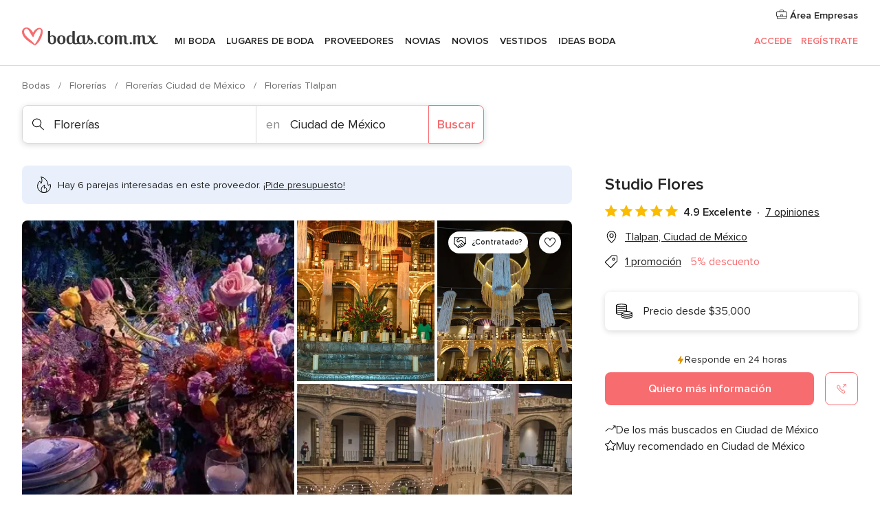

--- FILE ---
content_type: text/html; charset=UTF-8
request_url: https://www.bodas.com.mx/florerias/studio-flores--e359015
body_size: 47682
content:
<!DOCTYPE html>
<html lang="es-MX" prefix="og: http://ogp.me/ns#">
<head>
<meta http-equiv="Content-Type" content="text/html; charset=utf-8">
<title>Studio Flores - Consulta disponibilidad y precios</title>
<meta name="description" content="Studio Flores (Florerías Tlalpan). Embellecer una boda es fácil si se cuenta con flores frescas, coloridas, y una empresa experta en diseñar arreglos con e...">
<meta name="keywords" content="Studio Flores, Florerías Studio Flores, Proveedores Studio Flores, Bodas Studio Flores, Boda Studio Flores, Florerías Tlalpan, Florerías Ciudad de México, Bodas Tlalpan, Proveedores Tlalpan, Proveedores Ciudad de México, Bodas Ciudad de México">
<meta name="robots" content="all">
<meta name="distribution" content="global">
<meta name="rating" content="general">
<meta name="pbdate" content="10:20:21 14/01/2026">
<link rel="canonical" href="https://www.bodas.com.mx/florerias/studio-flores--e359015">
<link rel="alternate" href="android-app://mx.com.bodas.launcher/bodascommx/m.bodas.com.mx/florerias/studio-flores--e359015">
<meta name="viewport" content="width=device-width, initial-scale=1.0">
<meta name="apple-custom-itunes-app" content="app-id=606968376">
<meta name="apple-itunes-app" content="app-id=606968376, app-argument=https://app.appsflyer.com/id606968376?pid=WP-iOS-MX&c=WP-MX-LANDINGS&s=mx">
<meta name="google-play-app" content="app-id=mx.com.bodas.launcher">
<link rel="shortcut icon" href="https://www.bodas.com.mx/mobile/assets/img/favicon/favicon.png">
<meta property="fb:pages" content="115084035247640" />
<meta property="fb:app_id" content="179773042044317" />
<meta property="og:type" content="website" />
<meta property="og:title" content="Studio Flores" />
<meta property="og:description" content="Embellecer una boda es fácil si se cuenta con flores frescas, coloridas, y una empresa experta en diseñar arreglos con ellas, tal y como es Studio Flores. La empresa creará verdaderas obras de arte decorativas con elementos naturales que encajarán" />
<meta property="og:image" content="https://cdn0.bodas.com.mx/vendor/9015/3_2/1280/jpeg/whatsapp-image-2022-05-11-at-3-24-40-pm_5_359015-165230081994445.jpeg">
<meta property="og:image:secure_url" content="https://cdn0.bodas.com.mx/vendor/9015/3_2/1280/jpeg/whatsapp-image-2022-05-11-at-3-24-40-pm_5_359015-165230081994445.jpeg">
<meta property="og:image:alt" content="Studio Flores">
<meta property="og:url" content="https://www.bodas.com.mx/florerias/studio-flores--e359015" />
<meta name="twitter:card" content="summary_large_image" />
<link rel="stylesheet" href="https://www.bodas.com.mx/builds/desktop/css/symfnw-MX103-1-20260114-002_www_m_/WebBundleResponsiveMarketplaceStorefrontBodas.css">
<script>
var internalTrackingService = internalTrackingService || {
triggerSubmit : function() {},
triggerAbandon : function() {},
loaded : false
};
</script>
<script type="text/javascript">
function getCookie (name) {var b = document.cookie.match('(^|;)\\s*' + name + '\\s*=\\s*([^;]+)'); return b ? unescape(b.pop()) : null}
function overrideOneTrustGeo () {
const otgeoCookie = getCookie('otgeo') || '';
const regexp = /^([A-Za-z]+)(?:,([A-Za-z]+))?$/g;
const matches = [...otgeoCookie.matchAll(regexp)][0];
if (matches) {
const countryCode = matches[1];
const stateCode = matches[2];
const geolocationResponse = {
countryCode
};
if (stateCode) {
geolocationResponse.stateCode = stateCode;
}
return {
geolocationResponse
};
}
}
var OneTrust = overrideOneTrustGeo() || undefined;
</script>
<span class="ot-sdk-show-settings" style="display: none"></span>
<script src="https://cdn.cookielaw.org/scripttemplates/otSDKStub.js" data-language="es-MX" data-domain-script="f7f2d56c-46d9-4c39-8feb-07b1d08e8cae" data-ignore-ga='true' defer></script>
<script>var isCountryCookiesActiveByDefault=true,CONSENT_ANALYTICS_GROUP="C0002",CONSENT_PERSONALIZATION_GROUP="C0003",CONSENT_TARGETED_ADVERTISING_GROUP="C0004",CONSENT_SOCIAL_MEDIA_GROUP="C0005",cookieConsentContent='',hideCookieConsentLayer= '', OptanonAlertBoxClosed='';hideCookieConsentLayer=getCookie('hideCookieConsentLayer');OptanonAlertBoxClosed=getCookie('OptanonAlertBoxClosed');if(hideCookieConsentLayer==="1"||Boolean(OptanonAlertBoxClosed)){cookieConsentContent=queryStringToJSON(getCookie('OptanonConsent')||'');}function getCookie(e){var o=document.cookie.match("(^|;)\\s*"+e+"\\s*=\\s*([^;]+)");return o?unescape(o.pop()):null}function queryStringToJSON(e){var o=e.split("&"),t={};return o.forEach(function(e){e=e.split("="),t[e[0]]=decodeURIComponent(e[1]||"")}),JSON.parse(JSON.stringify(t))}function isCookieGroupAllowed(e){var o=cookieConsentContent.groups;if("string"!=typeof o){if(!isCountryCookiesActiveByDefault && e===CONSENT_ANALYTICS_GROUP && getCookie('hideCookieConsentLayer')==="1"){return true}return isCountryCookiesActiveByDefault;}for(var t=o.split(","),n=0;n<t.length;n++)if(t[n].indexOf(e,0)>=0)return"1"===t[n].split(":")[1];return!1}function userHasAcceptedTheCookies(){var e=document.getElementsByTagName("body")[0],o=document.createEvent("HTMLEvents");cookieConsentContent=queryStringToJSON(getCookie("OptanonConsent")||""),!0===isCookieGroupAllowed(CONSENT_ANALYTICS_GROUP)&&(o.initEvent("analyticsCookiesHasBeenAccepted",!0,!1),e.dispatchEvent(o)),!0===isCookieGroupAllowed(CONSENT_PERSONALIZATION_GROUP)&&(o.initEvent("personalizationCookiesHasBeenAccepted",!0,!1),e.dispatchEvent(o)),!0===isCookieGroupAllowed(CONSENT_TARGETED_ADVERTISING_GROUP)&&(o.initEvent("targetedAdvertisingCookiesHasBeenAccepted",!0,!1),e.dispatchEvent(o)),!0===isCookieGroupAllowed(CONSENT_SOCIAL_MEDIA_GROUP)&&(o.initEvent("socialMediaAdvertisingCookiesHasBeenAccepted",!0,!1),e.dispatchEvent(o))}</script>
<script>
document.getElementsByTagName('body')[0].addEventListener('oneTrustLoaded', function () {
if (OneTrust.GetDomainData()?.ConsentModel?.Name === 'notice only') {
const cookiePolicyLinkSelector = document.querySelectorAll('.ot-sdk-show-settings')
cookiePolicyLinkSelector.forEach((selector) => {
selector.style.display = 'none'
})
}
})
</script>
<script>
function CMP() {
var body = document.getElementsByTagName('body')[0];
var event = document.createEvent('HTMLEvents');
var callbackIAB = (tcData, success) => {
if (success && (tcData.eventStatus === 'tcloaded' || tcData.eventStatus === 'useractioncomplete')) {
window.__tcfapi('removeEventListener', 2, () => {
}, callbackIAB);
if ((typeof window.Optanon !== "undefined" &&
!window.Optanon.GetDomainData().IsIABEnabled) ||
(tcData.gdprApplies &&
typeof window.Optanon !== "undefined" &&
window.Optanon.GetDomainData().IsIABEnabled &&
getCookie('OptanonAlertBoxClosed'))) {
userHasAcceptedTheCookies();
}
if (isCookieGroupAllowed(CONSENT_ANALYTICS_GROUP) !== true) {
event.initEvent('analyticsCookiesHasBeenDenied', true, false);
body.dispatchEvent(event);
}
if (isCookieGroupAllowed(CONSENT_TARGETED_ADVERTISING_GROUP) !== true) {
event.initEvent('targetedAdvertisingCookiesHasBeenDenied', true, false);
body.dispatchEvent(event);
}
if (tcData.gdprApplies && typeof window.Optanon !== "undefined" && window.Optanon.GetDomainData().IsIABEnabled) {
event.initEvent('IABTcDataReady', true, false);
body.dispatchEvent(event);
} else {
event.initEvent('nonIABCountryDataReady', true, false);
body.dispatchEvent(event);
}
}
}
var cnt = 0;
var consentSetInterval = setInterval(function () {
cnt += 1;
if (cnt === 600) {
userHasAcceptedTheCookies();
clearInterval(consentSetInterval);
}
if (typeof window.Optanon !== "undefined" && !window.Optanon.GetDomainData().IsIABEnabled) {
clearInterval(consentSetInterval);
userHasAcceptedTheCookies();
event.initEvent('oneTrustLoaded', true, false);
body.dispatchEvent(event);
event.initEvent('nonIABCountryDataReady', true, false);
body.dispatchEvent(event);
}
if (typeof window.__tcfapi !== "undefined") {
event.initEvent('oneTrustLoaded', true, false);
body.dispatchEvent(event);
clearInterval(consentSetInterval);
window.__tcfapi('addEventListener', 2, callbackIAB);
}
});
}
function OptanonWrapper() {
CMP();
}
</script>
</head><body>
<script>
var gtagScript = function() { var s = document.createElement("script"), el = document.getElementsByTagName("script")[0]; s.defer = true;
s.src = "https://www.googletagmanager.com/gtag/js?id=G-MMFLSLTV5B";
el.parentNode.insertBefore(s, el);}
window.dataLayer = window.dataLayer || [];
const analyticsGroupOpt = isCookieGroupAllowed(CONSENT_ANALYTICS_GROUP) === true;
const targetedAdsOpt = isCookieGroupAllowed(CONSENT_TARGETED_ADVERTISING_GROUP) === true;
const personalizationOpt = isCookieGroupAllowed(CONSENT_PERSONALIZATION_GROUP) === true;
window['gtag_enable_tcf_support'] = true;
document.getElementsByTagName('body')[0].addEventListener('oneTrustLoaded', function () {
gtagScript();
});
function gtag(){dataLayer.push(arguments);}
gtag('js', new Date());
gtag('consent', 'default', {
'analytics_storage': analyticsGroupOpt ? 'granted' : 'denied',
'ad_storage': targetedAdsOpt ? 'granted' : 'denied',
'ad_user_data': targetedAdsOpt ? 'granted' : 'denied',
'ad_user_personalization': targetedAdsOpt ? 'granted' : 'denied',
'functionality_storage': targetedAdsOpt ? 'granted' : 'denied',
'personalization_storage': personalizationOpt ? 'granted' : 'denied',
'security_storage': 'granted'
});
gtag('set', 'ads_data_redaction', !analyticsGroupOpt);
gtag('set', 'allow_ad_personalization_signals', analyticsGroupOpt);
gtag('set', 'allow_google_signals', analyticsGroupOpt);
gtag('set', 'allow_interest_groups', analyticsGroupOpt);
gtag('config', 'G-MMFLSLTV5B', { groups: 'analytics', 'send_page_view': false });
gtag('config', 'AW-822693710', { groups: 'adwords' });
</script>

<div id="app-apps-download-banner" class="branch-banner-placeholder branchBannerPlaceholder"></div>

<a class="layoutSkipMain" href="#layoutMain">Ir al contenido principal</a>
<header class="layoutHeader">
<span class="layoutHeader__hamburger app-header-menu-toggle">
<i class="svgIcon app-svg-async svgIcon__list-menu "   data-name="_common/list-menu" data-svg="https://cdn1.bodas.com.mx/assets/svg/optimized/_common/list-menu.svg" data-svg-lazyload="1"></i></span>
<a class="layoutHeader__logoAnchor app-analytics-event-click"
href="https://www.bodas.com.mx/">
<img src="https://www.bodas.com.mx/assets/img/logos/gen_logoHeader.svg"   alt="Bodas"  width="198" height="26"   >
</a>
<nav class="layoutHeader__nav app-header-nav">
<ul class="layoutNavMenu app-header-list">
<li class="layoutNavMenu__header">
<i class="svgIcon app-svg-async svgIcon__close layoutNavMenu__itemClose app-header-menu-toggle"   data-name="_common/close" data-svg="https://cdn1.bodas.com.mx/assets/svg/optimized/_common/close.svg" data-svg-lazyload="1"></i>        </li>
<li class="layoutNavMenu__item app-header-menu-item-openSection layoutNavMenu__item--my_wedding ">
<a href="https://www.bodas.com.mx/organizador-bodas"
class="layoutNavMenu__anchor app-header-menu-itemAnchor app-analytics-track-event-click "
data-tracking-section="header" data-tracking-category="Navigation" data-tracking-category-authed="1"
data-tracking-dt="tools"                >
Mi boda                </a>
<i class="svgIcon app-svg-async svgIcon__angleRightBlood layoutNavMenu__anchorArrow"   data-name="_common/angleRightBlood" data-svg="https://cdn1.bodas.com.mx/assets/svg/optimized/_common/angleRightBlood.svg" data-svg-lazyload="1"></i>
<div class="layoutNavMenuTab app-header-menu-itemDropdown">
<div class="layoutNavMenuTab__layout">
<div class="layoutNavMenuTab__header">
<i class="svgIcon app-svg-async svgIcon__angleLeftBlood layoutNavMenuTab__icon app-header-menu-item-closeSection"   data-name="_common/angleLeftBlood" data-svg="https://cdn1.bodas.com.mx/assets/svg/optimized/_common/angleLeftBlood.svg" data-svg-lazyload="1"></i>    <a class="layoutNavMenuTab__title" href="https://www.bodas.com.mx/organizador-bodas">
Mi boda    </a>
<i class="svgIcon app-svg-async svgIcon__close layoutNavMenuTab__iconClose app-header-menu-toggle"   data-name="_common/close" data-svg="https://cdn1.bodas.com.mx/assets/svg/optimized/_common/close.svg" data-svg-lazyload="1"></i></div>
<div class="layoutNavMenuTabMyWedding">
<div class="layoutNavMenuTabMyWeddingList">
<a class="layoutNavMenuTabMyWedding__title" href="https://www.bodas.com.mx/organizador-bodas">
Mi organizador de boda        </a>
<ul class="layoutNavMenuTabMyWeddingList__content ">
<li class="layoutNavMenuTabMyWeddingList__item layoutNavMenuTabMyWeddingList__item--viewAll">
<a href="https://www.bodas.com.mx/organizador-bodas">Ver todo</a>
</li>
<li class="layoutNavMenuTabMyWeddingList__item "
>
<a href="https://www.bodas.com.mx/agenda-tareas-boda">
<i class="svgIcon app-svg-async svgIcon__checklist layoutNavMenuTabMyWeddingList__itemIcon"   data-name="tools/categories/checklist" data-svg="https://cdn1.bodas.com.mx/assets/svg/optimized/tools/categories/checklist.svg" data-svg-lazyload="1"></i>                        Agenda                    </a>
</li>
<li class="layoutNavMenuTabMyWeddingList__item "
>
<a href="https://www.bodas.com.mx/lista-invitados-boda">
<i class="svgIcon app-svg-async svgIcon__guests layoutNavMenuTabMyWeddingList__itemIcon"   data-name="tools/categories/guests" data-svg="https://cdn1.bodas.com.mx/assets/svg/optimized/tools/categories/guests.svg" data-svg-lazyload="1"></i>                        Invitados                    </a>
</li>
<li class="layoutNavMenuTabMyWeddingList__item "
>
<a href="https://www.bodas.com.mx/organizador-mesas-boda">
<i class="svgIcon app-svg-async svgIcon__tables layoutNavMenuTabMyWeddingList__itemIcon"   data-name="tools/categories/tables" data-svg="https://cdn1.bodas.com.mx/assets/svg/optimized/tools/categories/tables.svg" data-svg-lazyload="1"></i>                        Mesas                    </a>
</li>
<li class="layoutNavMenuTabMyWeddingList__item "
>
<a href="https://www.bodas.com.mx/presupuestador-boda">
<i class="svgIcon app-svg-async svgIcon__budget layoutNavMenuTabMyWeddingList__itemIcon"   data-name="tools/categories/budget" data-svg="https://cdn1.bodas.com.mx/assets/svg/optimized/tools/categories/budget.svg" data-svg-lazyload="1"></i>                        Presupuestador                    </a>
</li>
<li class="layoutNavMenuTabMyWeddingList__item "
>
<a href="https://www.bodas.com.mx/mis-proveedores-boda">
<i class="svgIcon app-svg-async svgIcon__vendors layoutNavMenuTabMyWeddingList__itemIcon"   data-name="tools/categories/vendors" data-svg="https://cdn1.bodas.com.mx/assets/svg/optimized/tools/categories/vendors.svg" data-svg-lazyload="1"></i>                        Proveedores                    </a>
</li>
<li class="layoutNavMenuTabMyWeddingList__item "
>
<a href="https://www.bodas.com.mx/mis-vestidos-novia">
<i class="svgIcon app-svg-async svgIcon__dresses layoutNavMenuTabMyWeddingList__itemIcon"   data-name="tools/categories/dresses" data-svg="https://cdn1.bodas.com.mx/assets/svg/optimized/tools/categories/dresses.svg" data-svg-lazyload="1"></i>                        Vestidos                    </a>
</li>
<li class="layoutNavMenuTabMyWeddingList__item "
>
<a href="https://www.bodas.com.mx/website/index.php?actionReferrer=8">
<i class="svgIcon app-svg-async svgIcon__website layoutNavMenuTabMyWeddingList__itemIcon"   data-name="tools/categories/website" data-svg="https://cdn1.bodas.com.mx/assets/svg/optimized/tools/categories/website.svg" data-svg-lazyload="1"></i>                        Web de boda                    </a>
</li>
<li class="layoutNavMenuTabMyWeddingList__item app-analytics-track-event-click"
data-tracking-category="Navigation"
data-tracking-section="header_venues"
data-tracking-dt="contest"
>
<a href="https://www.bodas.com.mx/sorteo">
<i class="svgIcon app-svg-async svgIcon__contest layoutNavMenuTabMyWeddingList__itemIcon"   data-name="tools/categories/contest" data-svg="https://cdn1.bodas.com.mx/assets/svg/optimized/tools/categories/contest.svg" data-svg-lazyload="1"></i>                        Sorteo                    </a>
</li>
</ul>
</div>
<div class="layoutNavMenuTabMyWeddingBanners">
<div class="layoutNavMenuBannerBox app-header-menu-banner app-link "
data-href="https://www.bodas.com.mx/app-bodas"
>
<div class="layoutNavMenuBannerBox__content">
<p class="layoutNavMenuBannerBox__title">Descarga la app</p>
<span class="layoutNavMenuBannerBox__subtitle">Organiza tu boda donde y cuando quieras</span>
</div>
<img data-src="https://www.bodas.com.mx/assets/img/logos/square-icon.svg"  class="lazyload layoutNavMenuBannerBox__icon" alt="Ícono de app"  width="60" height="60"  >
</div>
<div class="layoutNavMenuBannerBox app-header-menu-banner app-link "
data-href="https://www.bodas.com.mx/album-boda-wedshoots"
>
<div class="layoutNavMenuBannerBox__content">
<a class="layoutNavMenuBannerBox__title" href="https://www.bodas.com.mx/album-boda-wedshoots">Wedshoots</a>
<span class="layoutNavMenuBannerBox__subtitle">Todas las fotos de tus invitados recopiladas en un álbum</span>
</div>
<img data-src="https://www.bodas.com.mx/assets/img/wedshoots/ico_wedshoots.svg"  class="lazyload layoutNavMenuBannerBox__icon" alt="Ícono de Wedshoots"  width="60" height="60"  >
</div>
</div>
</div>    </div>
</div>
</li>
<li class="layoutNavMenu__item app-header-menu-item-openSection layoutNavMenu__item--venues ">
<a href="https://www.bodas.com.mx/lugares-de-boda"
class="layoutNavMenu__anchor app-header-menu-itemAnchor app-analytics-track-event-click "
data-tracking-section="header" data-tracking-category="Navigation" data-tracking-category-authed="1"
data-tracking-dt="venues"                >
Lugares de boda                </a>
<i class="svgIcon app-svg-async svgIcon__angleRightBlood layoutNavMenu__anchorArrow"   data-name="_common/angleRightBlood" data-svg="https://cdn1.bodas.com.mx/assets/svg/optimized/_common/angleRightBlood.svg" data-svg-lazyload="1"></i>
<div class="layoutNavMenuTab app-header-menu-itemDropdown">
<div class="layoutNavMenuTab__layout">
<div class="layoutNavMenuTab__header">
<i class="svgIcon app-svg-async svgIcon__angleLeftBlood layoutNavMenuTab__icon app-header-menu-item-closeSection"   data-name="_common/angleLeftBlood" data-svg="https://cdn1.bodas.com.mx/assets/svg/optimized/_common/angleLeftBlood.svg" data-svg-lazyload="1"></i>    <a class="layoutNavMenuTab__title" href="https://www.bodas.com.mx/lugares-de-boda">
Lugares para boda    </a>
<i class="svgIcon app-svg-async svgIcon__close layoutNavMenuTab__iconClose app-header-menu-toggle"   data-name="_common/close" data-svg="https://cdn1.bodas.com.mx/assets/svg/optimized/_common/close.svg" data-svg-lazyload="1"></i></div>
<div class="layoutNavMenuTabVenues">
<div class="layoutNavMenuTabVenues__categories">
<div class="layoutNavMenuTabVenuesList">
<a class="layoutNavMenuTabVenues__title"
href="https://www.bodas.com.mx/lugares-de-boda">
Lugares de boda            </a>
<ul class="layoutNavMenuTabVenuesList__content">
<li class="layoutNavMenuTabVenuesList__item layoutNavMenuTabVenuesList__item--viewAll">
<a href="https://www.bodas.com.mx/lugares-de-boda">Ver todo</a>
</li>
<li class="layoutNavMenuTabVenuesList__item">
<a href="https://www.bodas.com.mx/haciendas-para-bodas">
Haciendas para bodas                        </a>
</li>
<li class="layoutNavMenuTabVenuesList__item">
<a href="https://www.bodas.com.mx/quintas-para-bodas">
Quintas para bodas                        </a>
</li>
<li class="layoutNavMenuTabVenuesList__item">
<a href="https://www.bodas.com.mx/hoteles-para-bodas">
Hoteles para bodas                        </a>
</li>
<li class="layoutNavMenuTabVenuesList__item">
<a href="https://www.bodas.com.mx/restaurantes-para-bodas">
Restaurantes para bodas                        </a>
</li>
<li class="layoutNavMenuTabVenuesList__item">
<a href="https://www.bodas.com.mx/salones-para-bodas">
Salones para bodas                        </a>
</li>
<li class="layoutNavMenuTabVenuesList__item">
<a href="https://www.bodas.com.mx/bodas-en-la-playa">
Bodas en la playa                        </a>
</li>
<li class="layoutNavMenuTabVenuesList__item">
<a href="https://www.bodas.com.mx/jardines-para-bodas">
Jardines para bodas                        </a>
</li>
<li class="layoutNavMenuTabVenuesList__item">
<a href="https://www.bodas.com.mx/vinedos">
Viñedos                        </a>
</li>
<li class="layoutNavMenuTabVenuesList__item">
<a href="https://www.bodas.com.mx/terrazas-para-bodas">
Terrazas para bodas                        </a>
</li>
<li class="layoutNavMenuTabVenuesList__item layoutNavMenuTabVenuesList__item--highlight">
<a href="https://www.bodas.com.mx/promociones/lugares-de-boda">
Promociones                        </a>
</li>
</ul>
</div>
</div>
<div class="layoutNavMenuTabVenuesBanners">
<div class="layoutNavMenuBannerBox app-header-menu-banner app-link app-analytics-track-event-click"
data-href="https://www.bodas.com.mx/destination-wedding"
data-tracking-section=header_venues                      data-tracking-category=Navigation                      data-tracking-dt=destination_weddings         >
<div class="layoutNavMenuBannerBox__content">
<p class="layoutNavMenuBannerBox__title">Destination Weddings</p>
<span class="layoutNavMenuBannerBox__subtitle">Cásate en el país que siempre has soñado.</span>
</div>
<img class="svgIcon svgIcon__plane_destination layoutNavMenuBannerBox__icon lazyload" data-src="https://cdn1.bodas.com.mx/assets/svg/original/illustration/plane_destination.svg"  alt="illustration plane destination" width="56" height="56" >    </div>
<div class="layoutNavMenuBannerBox app-header-menu-banner app-link app-analytics-track-event-click"
data-href="https://www.bodas.com.mx/sorteo"
data-tracking-section=header_venues                      data-tracking-category=Navigation                      data-tracking-dt=contest         >
<div class="layoutNavMenuBannerBox__content">
<p class="layoutNavMenuBannerBox__title">Gana $50,000</p>
<span class="layoutNavMenuBannerBox__subtitle">Participa en la 155ª edición del sorteo de Bodas.com.mx</span>
</div>
<img class="svgIcon svgIcon__stars layoutNavMenuBannerBox__icon lazyload" data-src="https://cdn1.bodas.com.mx/assets/svg/original/illustration/stars.svg"  alt="illustration stars" width="56" height="56" >    </div>
</div>
</div>
</div>
</div>
</li>
<li class="layoutNavMenu__item app-header-menu-item-openSection layoutNavMenu__item--vendors ">
<a href="https://www.bodas.com.mx/proveedores"
class="layoutNavMenu__anchor app-header-menu-itemAnchor app-analytics-track-event-click "
data-tracking-section="header" data-tracking-category="Navigation" data-tracking-category-authed="1"
data-tracking-dt="vendors"                >
Proveedores                </a>
<i class="svgIcon app-svg-async svgIcon__angleRightBlood layoutNavMenu__anchorArrow"   data-name="_common/angleRightBlood" data-svg="https://cdn1.bodas.com.mx/assets/svg/optimized/_common/angleRightBlood.svg" data-svg-lazyload="1"></i>
<div class="layoutNavMenuTab app-header-menu-itemDropdown">
<div class="layoutNavMenuTab__layout">
<div class="layoutNavMenuTab__header">
<i class="svgIcon app-svg-async svgIcon__angleLeftBlood layoutNavMenuTab__icon app-header-menu-item-closeSection"   data-name="_common/angleLeftBlood" data-svg="https://cdn1.bodas.com.mx/assets/svg/optimized/_common/angleLeftBlood.svg" data-svg-lazyload="1"></i>    <a class="layoutNavMenuTab__title" href="https://www.bodas.com.mx/proveedores">
Proveedores    </a>
<i class="svgIcon app-svg-async svgIcon__close layoutNavMenuTab__iconClose app-header-menu-toggle"   data-name="_common/close" data-svg="https://cdn1.bodas.com.mx/assets/svg/optimized/_common/close.svg" data-svg-lazyload="1"></i></div>
<div class="layoutNavMenuTabVendors">
<div class="layoutNavMenuTabVendors__content">
<div class="layoutNavMenuTabVendorsList">
<a class="layoutNavMenuTabVendors__title" href="https://www.bodas.com.mx/proveedores">
Empieza a contratar tus proveedores            </a>
<ul class="layoutNavMenuTabVendorsList__content">
<li class="layoutNavMenuTabVendorsList__item layoutNavMenuTabVendorsList__item--viewAll">
<a href="https://www.bodas.com.mx/proveedores">Ver todo</a>
</li>
<li class="layoutNavMenuTabVendorsList__item">
<i class="svgIcon app-svg-async svgIcon__categPhoto layoutNavMenuTabVendorsList__itemIcon"   data-name="vendors/categories/categPhoto" data-svg="https://cdn1.bodas.com.mx/assets/svg/optimized/vendors/categories/categPhoto.svg" data-svg-lazyload="1"></i>                        <a href="https://www.bodas.com.mx/fotografos-de-bodas">
Fotógrafos de bodas                        </a>
</li>
<li class="layoutNavMenuTabVendorsList__item">
<i class="svgIcon app-svg-async svgIcon__categVideo layoutNavMenuTabVendorsList__itemIcon"   data-name="vendors/categories/categVideo" data-svg="https://cdn1.bodas.com.mx/assets/svg/optimized/vendors/categories/categVideo.svg" data-svg-lazyload="1"></i>                        <a href="https://www.bodas.com.mx/video-para-bodas">
Video para bodas                        </a>
</li>
<li class="layoutNavMenuTabVendorsList__item">
<i class="svgIcon app-svg-async svgIcon__categMusic layoutNavMenuTabVendorsList__itemIcon"   data-name="vendors/categories/categMusic" data-svg="https://cdn1.bodas.com.mx/assets/svg/optimized/vendors/categories/categMusic.svg" data-svg-lazyload="1"></i>                        <a href="https://www.bodas.com.mx/musica-para-bodas">
Música para bodas                        </a>
</li>
<li class="layoutNavMenuTabVendorsList__item">
<i class="svgIcon app-svg-async svgIcon__categCatering layoutNavMenuTabVendorsList__itemIcon"   data-name="vendors/categories/categCatering" data-svg="https://cdn1.bodas.com.mx/assets/svg/optimized/vendors/categories/categCatering.svg" data-svg-lazyload="1"></i>                        <a href="https://www.bodas.com.mx/catering-para-bodas">
Catering para bodas                        </a>
</li>
<li class="layoutNavMenuTabVendorsList__item">
<i class="svgIcon app-svg-async svgIcon__categRental layoutNavMenuTabVendorsList__itemIcon"   data-name="vendors/categories/categRental" data-svg="https://cdn1.bodas.com.mx/assets/svg/optimized/vendors/categories/categRental.svg" data-svg-lazyload="1"></i>                        <a href="https://www.bodas.com.mx/autos-para-bodas">
Autos para bodas                        </a>
</li>
<li class="layoutNavMenuTabVendorsList__item">
<i class="svgIcon app-svg-async svgIcon__categInvite layoutNavMenuTabVendorsList__itemIcon"   data-name="vendors/categories/categInvite" data-svg="https://cdn1.bodas.com.mx/assets/svg/optimized/vendors/categories/categInvite.svg" data-svg-lazyload="1"></i>                        <a href="https://www.bodas.com.mx/invitaciones-de-boda">
Invitaciones de boda                        </a>
</li>
<li class="layoutNavMenuTabVendorsList__item">
<i class="svgIcon app-svg-async svgIcon__categGift layoutNavMenuTabVendorsList__itemIcon"   data-name="vendors/categories/categGift" data-svg="https://cdn1.bodas.com.mx/assets/svg/optimized/vendors/categories/categGift.svg" data-svg-lazyload="1"></i>                        <a href="https://www.bodas.com.mx/recuerdos-para-boda">
Recuerdos para boda                        </a>
</li>
<li class="layoutNavMenuTabVendorsList__item">
<i class="svgIcon app-svg-async svgIcon__categFlower layoutNavMenuTabVendorsList__itemIcon"   data-name="vendors/categories/categFlower" data-svg="https://cdn1.bodas.com.mx/assets/svg/optimized/vendors/categories/categFlower.svg" data-svg-lazyload="1"></i>                        <a href="https://www.bodas.com.mx/florerias">
Florerías                        </a>
</li>
<li class="layoutNavMenuTabVendorsList__item">
<i class="svgIcon app-svg-async svgIcon__categPlanner layoutNavMenuTabVendorsList__itemIcon"   data-name="vendors/categories/categPlanner" data-svg="https://cdn1.bodas.com.mx/assets/svg/optimized/vendors/categories/categPlanner.svg" data-svg-lazyload="1"></i>                        <a href="https://www.bodas.com.mx/wedding-planner">
Wedding Planner                        </a>
</li>
</ul>
</div>
<div class="layoutNavMenuTabVendorsListOthers">
<p class="layoutNavMenuTabVendorsListOthers__subtitle">Otras categorías</p>
<ul class="layoutNavMenuTabVendorsListOthers__container">
<li class="layoutNavMenuTabVendorsListOthers__item">
<a href="https://www.bodas.com.mx/renta-de-sillas-y-mesas">
Renta de sillas y mesas                        </a>
</li>
<li class="layoutNavMenuTabVendorsListOthers__item">
<a href="https://www.bodas.com.mx/carpas-para-bodas">
Carpas para bodas                        </a>
</li>
<li class="layoutNavMenuTabVendorsListOthers__item">
<a href="https://www.bodas.com.mx/animacion-bodas">
Animación Bodas                        </a>
</li>
<li class="layoutNavMenuTabVendorsListOthers__item">
<a href="https://www.bodas.com.mx/mesa-de-regalos">
Mesa de regalos                        </a>
</li>
<li class="layoutNavMenuTabVendorsListOthers__item">
<a href="https://www.bodas.com.mx/luna-de-miel">
Luna de miel                        </a>
</li>
<li class="layoutNavMenuTabVendorsListOthers__item">
<a href="https://www.bodas.com.mx/decoracion-para-bodas">
Decoración para bodas                        </a>
</li>
<li class="layoutNavMenuTabVendorsListOthers__item">
<a href="https://www.bodas.com.mx/pasteles-para-boda">
Pasteles para boda                        </a>
</li>
<li class="layoutNavMenuTabVendorsListOthers__item">
<a href="https://www.bodas.com.mx/food-truck-y-mesas-de-dulces">
Food truck y mesas de dulces                        </a>
</li>
<li class="layoutNavMenuTabVendorsListOthers__item">
<a href="https://www.bodas.com.mx/barra-libre">
Barra libre                        </a>
</li>
<li class="layoutNavMenuTabVendorsListOthers__item">
<a href="https://www.bodas.com.mx/cabina-de-fotos">
Cabina de fotos                        </a>
</li>
<li class="layoutNavMenuTabVendorsListOthers__deals">
<a href="https://www.bodas.com.mx/promociones/proveedores">
Promociones                        </a>
</li>
</ul>
</div>
</div>
<div class="layoutNavMenuTabVendorsBanners">
<div class="layoutNavMenuBannerBox app-header-menu-banner app-link app-analytics-track-event-click"
data-href="https://www.bodas.com.mx/destination-wedding"
data-tracking-section=header_vendors                      data-tracking-category=Navigation                      data-tracking-dt=destination_weddings         >
<div class="layoutNavMenuBannerBox__content">
<p class="layoutNavMenuBannerBox__title">Destination Weddings</p>
<span class="layoutNavMenuBannerBox__subtitle">Cásate en el país que siempre has soñado.</span>
</div>
<img class="svgIcon svgIcon__plane_destination layoutNavMenuBannerBox__icon lazyload" data-src="https://cdn1.bodas.com.mx/assets/svg/original/illustration/plane_destination.svg"  alt="illustration plane destination" width="56" height="56" >    </div>
<div class="layoutNavMenuBannerBox app-header-menu-banner app-link app-analytics-track-event-click"
data-href="https://www.bodas.com.mx/sorteo"
data-tracking-section=header_vendors                      data-tracking-category=Navigation                      data-tracking-dt=contest         >
<div class="layoutNavMenuBannerBox__content">
<p class="layoutNavMenuBannerBox__title">Gana $50,000</p>
<span class="layoutNavMenuBannerBox__subtitle">Participa en la 155ª edición del sorteo de Bodas.com.mx</span>
</div>
<img class="svgIcon svgIcon__stars layoutNavMenuBannerBox__icon lazyload" data-src="https://cdn1.bodas.com.mx/assets/svg/original/illustration/stars.svg"  alt="illustration stars" width="56" height="56" >    </div>
</div>
<div class="layoutNavMenuTabVendorsOtherTabs">
<div class="layoutNavMenuTabVendorsBride">
<p class="layoutNavMenuTabVendorsOtherTabs__subtitle">Novias</p>
<ul class="layoutNavMenuTabVendorsOtherTabsList">
<li class="layoutNavMenuTabVendorsOtherTabsList__item">
<a href="https://www.bodas.com.mx/tiendas-de-novia">
Tiendas de novia                                </a>
</li>
<li class="layoutNavMenuTabVendorsOtherTabsList__item">
<a href="https://www.bodas.com.mx/accesorios-para-novia">
Accesorios para novias                                </a>
</li>
<li class="layoutNavMenuTabVendorsOtherTabsList__item">
<a href="https://www.bodas.com.mx/joyeria">
Joyería                                </a>
</li>
<li class="layoutNavMenuTabVendorsOtherTabsList__item">
<a href="https://www.bodas.com.mx/belleza-novias">
Belleza Novias                                </a>
</li>
<li class="layoutNavMenuTabVendorsOtherTabsList__item">
<a href="https://www.bodas.com.mx/vestidos-de-fiesta">
Vestidos de fiesta                                </a>
</li>
<li class="layoutNavMenuTabVendorsOtherTabsList__item layoutNavMenuTabVendorsOtherTabsList__item--deals">
<a href="https://www.bodas.com.mx/promociones/novias">
Promociones                            </a>
</li>
</ul>
</div>
<div class="layoutNavMenuTabVendorsGrooms">
<p class="layoutNavMenuTabVendorsOtherTabs__subtitle">Novios</p>
<ul class="layoutNavMenuTabVendorsOtherTabsList">
<li class="layoutNavMenuTabVendorsOtherTabsList__item">
<a href="https://www.bodas.com.mx/trajes-de-novio">
Trajes de novio                                </a>
</li>
<li class="layoutNavMenuTabVendorsOtherTabsList__item">
<a href="https://www.bodas.com.mx/accesorios-novio">
Accesorios novio                                </a>
</li>
<li class="layoutNavMenuTabVendorsOtherTabsList__item">
<a href="https://www.bodas.com.mx/cuidado-masculino">
Cuidado masculino                                </a>
</li>
<li class="layoutNavMenuTabVendorsOtherTabsList__item layoutNavMenuTabVendorsOtherTabsList__item--deals">
<a href="https://www.bodas.com.mx/promociones/novios">
Promociones                            </a>
</li>
</ul>
</div>
</div>
</div>    </div>
</div>
</li>
<li class="layoutNavMenu__item app-header-menu-item-openSection layoutNavMenu__item--brides ">
<a href="https://www.bodas.com.mx/novias"
class="layoutNavMenu__anchor app-header-menu-itemAnchor app-analytics-track-event-click "
data-tracking-section="header" data-tracking-category="Navigation" data-tracking-category-authed="1"
>
Novias                </a>
<i class="svgIcon app-svg-async svgIcon__angleRightBlood layoutNavMenu__anchorArrow"   data-name="_common/angleRightBlood" data-svg="https://cdn1.bodas.com.mx/assets/svg/optimized/_common/angleRightBlood.svg" data-svg-lazyload="1"></i>
<div class="layoutNavMenuTab app-header-menu-itemDropdown">
<div class="layoutNavMenuTab__layout">
<div class="layoutNavMenuTab__header">
<i class="svgIcon app-svg-async svgIcon__angleLeftBlood layoutNavMenuTab__icon app-header-menu-item-closeSection"   data-name="_common/angleLeftBlood" data-svg="https://cdn1.bodas.com.mx/assets/svg/optimized/_common/angleLeftBlood.svg" data-svg-lazyload="1"></i>    <a class="layoutNavMenuTab__title" href="https://www.bodas.com.mx/novias">
Novias    </a>
<i class="svgIcon app-svg-async svgIcon__close layoutNavMenuTab__iconClose app-header-menu-toggle"   data-name="_common/close" data-svg="https://cdn1.bodas.com.mx/assets/svg/optimized/_common/close.svg" data-svg-lazyload="1"></i></div>
<div class="layoutNavMenuTabBridesGrooms">
<div class="layoutNavMenuTabBridesGroomsList">
<a class="layoutNavMenuTabBridesGrooms__title" href="https://www.bodas.com.mx/novias">
Novias        </a>
<ul class="layoutNavMenuTabBridesGroomsList__content">
<li class="layoutNavMenuTabBridesGroomsList__item layoutNavMenuTabBridesGroomsList__item--viewAll">
<a href="https://www.bodas.com.mx/novias">Ver todo</a>
</li>
<li class="layoutNavMenuTabBridesGroomsList__item">
<a href="https://www.bodas.com.mx/tiendas-de-novia">
Tiendas de novia                    </a>
</li>
<li class="layoutNavMenuTabBridesGroomsList__item">
<a href="https://www.bodas.com.mx/accesorios-para-novia">
Accesorios para novias                    </a>
</li>
<li class="layoutNavMenuTabBridesGroomsList__item">
<a href="https://www.bodas.com.mx/joyeria">
Joyería                    </a>
</li>
<li class="layoutNavMenuTabBridesGroomsList__item">
<a href="https://www.bodas.com.mx/belleza-novias">
Belleza Novias                    </a>
</li>
<li class="layoutNavMenuTabBridesGroomsList__item">
<a href="https://www.bodas.com.mx/vestidos-de-fiesta">
Vestidos de fiesta                    </a>
</li>
<li class="layoutNavMenuTabBridesGroomsList__item layoutNavMenuTabBridesGroomsList__item--highlight">
<a href="https://www.bodas.com.mx/promociones/novias">
Promociones                </a>
</li>
</ul>
</div>
<div class="layoutNavMenuTabBridesGroomsBanner">
<div class="layoutNavMenuBannerBox app-header-menu-banner app-link "
data-href="https://www.bodas.com.mx/vestidos-novias"
>
<div class="layoutNavMenuBannerBox__content">
<p class="layoutNavMenuBannerBox__title">Catálogo de vestidos</p>
<span class="layoutNavMenuBannerBox__subtitle">Elige el tuyo y encuentra tu tienda más cercana.</span>
</div>
<img class="svgIcon svgIcon__dress layoutNavMenuBannerBox__icon lazyload" data-src="https://cdn1.bodas.com.mx/assets/svg/original/illustration/dress.svg"  alt="illustration dress" width="56" height="56" >    </div>
</div>
</div>    </div>
</div>
</li>
<li class="layoutNavMenu__item app-header-menu-item-openSection layoutNavMenu__item--grooms ">
<a href="https://www.bodas.com.mx/novios"
class="layoutNavMenu__anchor app-header-menu-itemAnchor app-analytics-track-event-click "
data-tracking-section="header" data-tracking-category="Navigation" data-tracking-category-authed="1"
>
Novios                </a>
<i class="svgIcon app-svg-async svgIcon__angleRightBlood layoutNavMenu__anchorArrow"   data-name="_common/angleRightBlood" data-svg="https://cdn1.bodas.com.mx/assets/svg/optimized/_common/angleRightBlood.svg" data-svg-lazyload="1"></i>
<div class="layoutNavMenuTab app-header-menu-itemDropdown">
<div class="layoutNavMenuTab__layout">
<div class="layoutNavMenuTab__header">
<i class="svgIcon app-svg-async svgIcon__angleLeftBlood layoutNavMenuTab__icon app-header-menu-item-closeSection"   data-name="_common/angleLeftBlood" data-svg="https://cdn1.bodas.com.mx/assets/svg/optimized/_common/angleLeftBlood.svg" data-svg-lazyload="1"></i>    <a class="layoutNavMenuTab__title" href="https://www.bodas.com.mx/novios">
Novios    </a>
<i class="svgIcon app-svg-async svgIcon__close layoutNavMenuTab__iconClose app-header-menu-toggle"   data-name="_common/close" data-svg="https://cdn1.bodas.com.mx/assets/svg/optimized/_common/close.svg" data-svg-lazyload="1"></i></div>
<div class="layoutNavMenuTabBridesGrooms">
<div class="layoutNavMenuTabBridesGroomsList">
<a class="layoutNavMenuTabBridesGrooms__title" href="https://www.bodas.com.mx/novios">
Novios        </a>
<ul class="layoutNavMenuTabBridesGroomsList__content">
<li class="layoutNavMenuTabBridesGroomsList__item layoutNavMenuTabBridesGroomsList__item--viewAll">
<a href="https://www.bodas.com.mx/novios">Ver todo</a>
</li>
<li class="layoutNavMenuTabBridesGroomsList__item">
<a href="https://www.bodas.com.mx/trajes-de-novio">
Trajes de novio                    </a>
</li>
<li class="layoutNavMenuTabBridesGroomsList__item">
<a href="https://www.bodas.com.mx/accesorios-novio">
Accesorios novio                    </a>
</li>
<li class="layoutNavMenuTabBridesGroomsList__item">
<a href="https://www.bodas.com.mx/cuidado-masculino">
Cuidado masculino                    </a>
</li>
<li class="layoutNavMenuTabBridesGroomsList__item layoutNavMenuTabBridesGroomsList__item--highlight">
<a href="https://www.bodas.com.mx/promociones/novios">
Promociones                </a>
</li>
</ul>
</div>
<div class="layoutNavMenuTabBridesGroomsBanner">
<div class="layoutNavMenuBannerBox app-header-menu-banner app-link "
data-href="https://www.bodas.com.mx/trajes-novio"
>
<div class="layoutNavMenuBannerBox__content">
<p class="layoutNavMenuBannerBox__title">Catálogo de trajes de novio</p>
<span class="layoutNavMenuBannerBox__subtitle">Elige el tuyo y encuentra tu tienda más cercana.</span>
</div>
<img class="svgIcon svgIcon__bowtie_blue layoutNavMenuBannerBox__icon lazyload" data-src="https://cdn1.bodas.com.mx/assets/svg/original/illustration/bowtie_blue.svg"  alt="illustration bowtie blue" width="56" height="56" >    </div>
</div>
</div>    </div>
</div>
</li>
<li class="layoutNavMenu__item app-header-menu-item-openSection layoutNavMenu__item--dresses ">
<a href="https://www.bodas.com.mx/vestidos-novias"
class="layoutNavMenu__anchor app-header-menu-itemAnchor app-analytics-track-event-click "
data-tracking-section="header" data-tracking-category="Navigation" data-tracking-category-authed="1"
data-tracking-dt="dresses"                >
Vestidos                </a>
<i class="svgIcon app-svg-async svgIcon__angleRightBlood layoutNavMenu__anchorArrow"   data-name="_common/angleRightBlood" data-svg="https://cdn1.bodas.com.mx/assets/svg/optimized/_common/angleRightBlood.svg" data-svg-lazyload="1"></i>
<div class="layoutNavMenuTab app-header-menu-itemDropdown">
<div class="layoutNavMenuTab__layout">
<div class="layoutNavMenuTab__header">
<i class="svgIcon app-svg-async svgIcon__angleLeftBlood layoutNavMenuTab__icon app-header-menu-item-closeSection"   data-name="_common/angleLeftBlood" data-svg="https://cdn1.bodas.com.mx/assets/svg/optimized/_common/angleLeftBlood.svg" data-svg-lazyload="1"></i>    <a class="layoutNavMenuTab__title" href="https://www.bodas.com.mx/vestidos-novias">
Vestidos    </a>
<i class="svgIcon app-svg-async svgIcon__close layoutNavMenuTab__iconClose app-header-menu-toggle"   data-name="_common/close" data-svg="https://cdn1.bodas.com.mx/assets/svg/optimized/_common/close.svg" data-svg-lazyload="1"></i></div>
<div class="layoutNavMenuTabDresses">
<div class="layoutNavMenuTabDressesList">
<a class="layoutNavMenuTabDresses__title" href="https://www.bodas.com.mx/vestidos-novias">
Lo último en moda nupcial        </a>
<ul class="layoutNavMenuTabDressesList__content">
<li class="layoutNavMenuTabDressesList__item layoutNavMenuTabDressesList__item--viewAll">
<a href="https://www.bodas.com.mx/vestidos-novias">Ver todo</a>
</li>
<li class="layoutNavMenuTabDressesList__item">
<a href="https://www.bodas.com.mx/vestidos-novias" class="layoutNavMenuTabDressesList__Link">
<i class="svgIcon app-svg-async svgIcon__bride-dress layoutNavMenuTabDressesList__itemIcon"   data-name="dresses/categories/bride-dress" data-svg="https://cdn1.bodas.com.mx/assets/svg/optimized/dresses/categories/bride-dress.svg" data-svg-lazyload="1"></i>                        Novia                    </a>
</li>
</ul>
</div>
<div class="layoutNavMenuTabDressesFeatured">
<p class="layoutNavMenuTabDresses__subtitle">Diseñadores destacados</p>
<div class="layoutNavMenuTabDressesFeatured__content">
<a href="https://www.bodas.com.mx/vestidos-novias/rosa-clara--d6">
<figure class="layoutNavMenuTabDressesFeaturedItem">
<img data-src="https://cdn0.bodas.com.mx/cat/vestidos-novias/rosa-clara/ritmo--mfvr866760.jpg"  class="lazyload layoutNavMenuTabDressesFeaturedItem__image" alt="Rosa Clará"  width="290" height="406"  >
<figcaption class="layoutNavMenuTabDressesFeaturedItem__name">Rosa Clará</figcaption>
</figure>
</a>
</div>
</div>
</div>
</div>
</div>
</li>
<li class="layoutNavMenu__item app-header-menu-item-openSection layoutNavMenu__item--articles ">
<a href="https://www.bodas.com.mx/articulos"
class="layoutNavMenu__anchor app-header-menu-itemAnchor app-analytics-track-event-click "
data-tracking-section="header" data-tracking-category="Navigation" data-tracking-category-authed="1"
data-tracking-dt="ideas"                >
Ideas boda                </a>
<i class="svgIcon app-svg-async svgIcon__angleRightBlood layoutNavMenu__anchorArrow"   data-name="_common/angleRightBlood" data-svg="https://cdn1.bodas.com.mx/assets/svg/optimized/_common/angleRightBlood.svg" data-svg-lazyload="1"></i>
<div class="layoutNavMenuTab app-header-menu-itemDropdown">
<div class="layoutNavMenuTab__layout">
<div class="layoutNavMenuTab__header">
<i class="svgIcon app-svg-async svgIcon__angleLeftBlood layoutNavMenuTab__icon app-header-menu-item-closeSection"   data-name="_common/angleLeftBlood" data-svg="https://cdn1.bodas.com.mx/assets/svg/optimized/_common/angleLeftBlood.svg" data-svg-lazyload="1"></i>    <a class="layoutNavMenuTab__title" href="https://www.bodas.com.mx/articulos">
Ideas boda    </a>
<i class="svgIcon app-svg-async svgIcon__close layoutNavMenuTab__iconClose app-header-menu-toggle"   data-name="_common/close" data-svg="https://cdn1.bodas.com.mx/assets/svg/optimized/_common/close.svg" data-svg-lazyload="1"></i></div>
<div class="layoutNavMenuTabArticles">
<div class="layoutNavMenuTabArticlesList">
<a class="layoutNavMenuTabArticles__title" href="https://www.bodas.com.mx/articulos">
Toda la inspiración y consejos para tu boda        </a>
<ul class="layoutNavMenuTabArticlesList__content">
<li class="layoutNavMenuTabArticlesList__item layoutNavMenuTabArticlesList__item--viewAll">
<a href="https://www.bodas.com.mx/articulos">Ver todo</a>
</li>
<li class="layoutNavMenuTabArticlesList__item">
<a href="https://www.bodas.com.mx/articulos/preparativos-de-boda--t1">
Preparativos de boda                    </a>
</li>
<li class="layoutNavMenuTabArticlesList__item">
<a href="https://www.bodas.com.mx/articulos/ceremonia-de-boda--t2">
Ceremonia de boda                    </a>
</li>
<li class="layoutNavMenuTabArticlesList__item">
<a href="https://www.bodas.com.mx/articulos/banquete-de-bodas--t3">
Banquete de bodas                    </a>
</li>
<li class="layoutNavMenuTabArticlesList__item">
<a href="https://www.bodas.com.mx/articulos/proveedores-para-tu-boda--t4">
Proveedores para tu boda                    </a>
</li>
<li class="layoutNavMenuTabArticlesList__item">
<a href="https://www.bodas.com.mx/articulos/moda-en-bodas--t5">
Moda en bodas                    </a>
</li>
<li class="layoutNavMenuTabArticlesList__item">
<a href="https://www.bodas.com.mx/articulos/belleza-y-salud--t6">
Belleza y salud                    </a>
</li>
<li class="layoutNavMenuTabArticlesList__item">
<a href="https://www.bodas.com.mx/articulos/luna-de-miel--t7">
Luna de miel                    </a>
</li>
<li class="layoutNavMenuTabArticlesList__item">
<a href="https://www.bodas.com.mx/articulos/despues-de-la-boda--t8">
Después de la boda                    </a>
</li>
<li class="layoutNavMenuTabArticlesList__item">
<a href="https://www.bodas.com.mx/articulos/hazlo-tu-mism@--t35">
Hazlo tú mism@                    </a>
</li>
<li class="layoutNavMenuTabArticlesList__item">
<a href="https://www.bodas.com.mx/articulos/historias-de-boda--t36">
Historias de boda                    </a>
</li>
</ul>
</div>
<div class="layoutNavMenuTabArticlesBanners">
<div class="layoutNavMenuTabArticlesBannersItem app-header-menu-banner app-link"
data-href="https://www.bodas.com.mx/historias-boda">
<figure class="layoutNavMenuTabArticlesBannersItem__figure">
<img data-src="https://www.bodas.com.mx/assets/img/components/header/tabs/realweddings_banner.jpg" data-srcset="https://www.bodas.com.mx/assets/img/components/header/tabs/realweddings_banner@2x.jpg 2x" class="lazyload layoutNavMenuTabArticlesBannersItem__image" alt="Bodas reales"  width="304" height="90"  >
<figcaption class="layoutNavMenuTabArticlesBannersItem__content">
<a href="https://www.bodas.com.mx/historias-boda"
title="Bodas reales"
class="layoutNavMenuTabArticlesBannersItem__title">Bodas reales</a>
<p class="layoutNavMenuTabArticlesBannersItem__description">
Cada boda es un mundo y detrás de cada una hay una preciosa historia.            </p>
</figcaption>
</figure>
</div>
<div class="layoutNavMenuTabArticlesBannersItem app-header-menu-banner app-link"
data-href="https://www.bodas.com.mx/luna-miel">
<figure class="layoutNavMenuTabArticlesBannersItem__figure">
<img data-src="https://www.bodas.com.mx/assets/img/components/header/tabs/honeymoons_banner.jpg" data-srcset="https://www.bodas.com.mx/assets/img/components/header/tabs/honeymoons_banner@2x.jpg 2x" class="lazyload layoutNavMenuTabArticlesBannersItem__image" alt="Luna de miel"  width="304" height="90"  >
<figcaption class="layoutNavMenuTabArticlesBannersItem__content">
<a href="https://www.bodas.com.mx/luna-miel"
title="Luna de miel"
class="layoutNavMenuTabArticlesBannersItem__title">Luna de miel</a>
<p class="layoutNavMenuTabArticlesBannersItem__description">
Encuentra el destino de ensueño para tu luna de miel.            </p>
</figcaption>
</figure>
</div>
</div>
</div>    </div>
</div>
</li>
<li class="layoutNavMenu__item app-header-menu-item-openSection layoutNavMenu__item--community ">
<a href="https://comunidad.bodas.com.mx/"
class="layoutNavMenu__anchor app-header-menu-itemAnchor app-analytics-track-event-click "
data-tracking-section="header" data-tracking-category="Navigation" data-tracking-category-authed="1"
data-tracking-dt="community"                >
Comunidad                </a>
<i class="svgIcon app-svg-async svgIcon__angleRightBlood layoutNavMenu__anchorArrow"   data-name="_common/angleRightBlood" data-svg="https://cdn1.bodas.com.mx/assets/svg/optimized/_common/angleRightBlood.svg" data-svg-lazyload="1"></i>
<div class="layoutNavMenuTab app-header-menu-itemDropdown">
<div class="layoutNavMenuTab__layout">
<div class="layoutNavMenuTab__header">
<i class="svgIcon app-svg-async svgIcon__angleLeftBlood layoutNavMenuTab__icon app-header-menu-item-closeSection"   data-name="_common/angleLeftBlood" data-svg="https://cdn1.bodas.com.mx/assets/svg/optimized/_common/angleLeftBlood.svg" data-svg-lazyload="1"></i>    <a class="layoutNavMenuTab__title" href="https://comunidad.bodas.com.mx/">
Comunidad    </a>
<i class="svgIcon app-svg-async svgIcon__close layoutNavMenuTab__iconClose app-header-menu-toggle"   data-name="_common/close" data-svg="https://cdn1.bodas.com.mx/assets/svg/optimized/_common/close.svg" data-svg-lazyload="1"></i></div>
<div class="layoutNavMenuTabCommunity">
<div class="layoutNavMenuTabCommunityList">
<a class="layoutNavMenuTabCommunity__title" href="https://comunidad.bodas.com.mx/">
Grupos por temática        </a>
<ul class="layoutNavMenuTabCommunityList__content">
<li class="layoutNavMenuTabCommunityList__item layoutNavMenuTabCommunityList__item--viewAll">
<a href="https://comunidad.bodas.com.mx/">Ver todo</a>
</li>
<li class="layoutNavMenuTabCommunityList__item">
<a href="https://comunidad.bodas.com.mx/grupos/organizacion-bodas">
Organizar una boda                    </a>
</li>
<li class="layoutNavMenuTabCommunityList__item">
<a href="https://comunidad.bodas.com.mx/grupos/antes-de-la-boda">
Antes de la boda                    </a>
</li>
<li class="layoutNavMenuTabCommunityList__item">
<a href="https://comunidad.bodas.com.mx/grupos/bodas-com-mx">
Bodas.com.mx                    </a>
</li>
<li class="layoutNavMenuTabCommunityList__item">
<a href="https://comunidad.bodas.com.mx/grupos/moda-nupcial">
Moda Nupcial                    </a>
</li>
<li class="layoutNavMenuTabCommunityList__item">
<a href="https://comunidad.bodas.com.mx/grupos/manualidades-para-bodas">
Manualidades para bodas                    </a>
</li>
<li class="layoutNavMenuTabCommunityList__item">
<a href="https://comunidad.bodas.com.mx/grupos/ceremonia">
Ceremonia Nupcial                    </a>
</li>
<li class="layoutNavMenuTabCommunityList__item">
<a href="https://comunidad.bodas.com.mx/grupos/belleza">
Belleza                    </a>
</li>
<li class="layoutNavMenuTabCommunityList__item">
<a href="https://comunidad.bodas.com.mx/grupos/banquete-de-boda">
Banquetes                    </a>
</li>
<li class="layoutNavMenuTabCommunityList__item">
<a href="https://comunidad.bodas.com.mx/grupos/recien-casados">
Recién Casad@s                    </a>
</li>
<li class="layoutNavMenuTabCommunityList__item">
<a href="https://comunidad.bodas.com.mx/grupos/luna-de-miel">
Luna de Miel                    </a>
</li>
<li class="layoutNavMenuTabCommunityList__item">
<a href="https://comunidad.bodas.com.mx/grupos/viviendo-juntos">
Vida en pareja                    </a>
</li>
<li class="layoutNavMenuTabCommunityList__item">
<a href="https://comunidad.bodas.com.mx/grupos/futuras-mamas">
Futuras mamás                    </a>
</li>
<li class="layoutNavMenuTabCommunityList__item">
<a href="https://comunidad.bodas.com.mx/grupos/bodas-famosas">
Bodas famosas                    </a>
</li>
<li class="layoutNavMenuTabCommunityList__item">
<a href="https://comunidad.bodas.com.mx/grupos/grupo-sorteo">
Grupo Sorteo                    </a>
</li>
<li class="layoutNavMenuTabCommunityList__item">
<a href="https://comunidad.bodas.com.mx/grupos/soporte">
Soporte                    </a>
</li>
<li class="layoutNavMenuTabCommunityList__item">
<a href="https://comunidad.bodas.com.mx/grupos/test-juegos">
Test y Juegos                    </a>
</li>
<li class="layoutNavMenuTabCommunityList__item">
<a href="https://comunidad.bodas.com.mx/grupos-estado">
Grupos por Estado                    </a>
</li>
</ul>
</div>
<div class="layoutNavMenuTabCommunityLast">
<p class="layoutNavMenuTabCommunityLast__subtitle app-header-menu-community app-link"
role="link"
tabindex="0" data-href="https://comunidad.bodas.com.mx/">Entérate de lo último</p>
<ul class="layoutNavMenuTabCommunityLast__list">
<li>
<a href="https://comunidad.bodas.com.mx/">
Posts                    </a>
</li>
<li>
<a href="https://comunidad.bodas.com.mx/fotos">
Fotos                    </a>
</li>
<li>
<a href="https://comunidad.bodas.com.mx/videos">
Videos                    </a>
</li>
<li>
<a href="https://comunidad.bodas.com.mx/miembros">
Usuarios                    </a>
</li>
</ul>
</div>
</div>    </div>
</div>
</li>
<li class="layoutNavMenu__itemFooter layoutNavMenu__itemFooter--bordered app-analytics-track-event-click"
data-tracking-section="header"
data-tracking-category="Navigation"
data-tracking-dt="contest"
data-tracking-category-authed="1"
>
<a class="layoutNavMenu__anchorFooter" href="https://www.bodas.com.mx/sorteo">
<i class="svgIcon app-svg-async svgIcon__celebrate "   data-name="_common/celebrate" data-svg="https://cdn1.bodas.com.mx/assets/svg/optimized/_common/celebrate.svg" data-svg-lazyload="1"></i>                    Sorteo de $50,000                </a>
</li>
<li class="layoutNavMenu__itemFooter">
<a class="layoutNavMenu__anchorFooter" rel="nofollow" href="https://wedshootsapp.onelink.me/2833772549?pid=WP-Android-MX&amp;c=WP-MX-MOBILE&amp;af_dp=wedshoots%3A%2F%2F">Wedshoots</a>
</li>
<li class="layoutNavMenu__itemFooter">
<a class="layoutNavMenu__anchorFooter" rel="nofollow" href="https://bodascommx.onelink.me/tkgm?pid=WP-Android-MX&amp;c=WP-MX-MOBILE&amp;af_dp=bodascommx%3A%2F%2F">Descarga la app</a>
</li>
<li class="layoutNavMenu__itemFooter layoutNavMenu__itemFooter--bordered">
<a class="layoutNavMenu__anchorFooter" href="https://www.bodas.com.mx/emp-Acceso.php" rel="nofollow">
Acceso empresas            </a>
</li>
</ul>
</nav>
<div class="layoutHeader__overlay app-header-menu-toggle app-header-menu-overlay"></div>
<div class="layoutHeader__authArea app-header-auth-area">
<a href="https://www.bodas.com.mx/users-login.php" class="layoutHeader__authNoLoggedAreaMobile" title="Acceso usuarios">
<i class="svgIcon app-svg-async svgIcon__user "   data-name="_common/user" data-svg="https://cdn1.bodas.com.mx/assets/svg/optimized/_common/user.svg" data-svg-lazyload="1"></i>    </a>
<div class="layoutHeader__authNoLoggedArea app-header-auth-area">
<a class="layoutHeader__vendorAuth"
rel="nofollow"
href="https://www.bodas.com.mx/emp-Acceso.php">
<i class="svgIcon app-svg-async svgIcon__briefcase layoutHeader__vendorAuthIcon"   data-name="vendors/briefcase" data-svg="https://cdn1.bodas.com.mx/assets/svg/optimized/vendors/briefcase.svg" data-svg-lazyload="1"></i>    Área Empresas</a>
<ul class="layoutNavMenuAuth">
<li class="layoutNavMenuAuth__item">
<a href="https://www.bodas.com.mx/users-login.php"
class="layoutNavMenuAuth__anchor">Accede</a>
</li>
<li class="layoutNavMenuAuth__item">
<a href="https://www.bodas.com.mx/users-signup.php"
class="layoutNavMenuAuth__anchor">Regístrate</a>
</li>
</ul>    </div>
</div>
</header>
<main id="layoutMain" class="layoutMain">
<div class="app-storefront-native-share hidden"
data-text="¡Hola! Vi este proveedor de bodas que te puede gustar: https://www.bodas.com.mx/florerias/studio-flores--e359015?utm_source=share"
data-dialog-title="Compartir Studio Flores"
data-subject="Mira lo que encontré en Bodas.com.mx"
></div>
<nav class="storefrontBreadcrumb app-storefront-breadcrumb">
<nav class="breadcrumb app-breadcrumb   ">
<ul class="breadcrumb__list">
<li>
<a  href="https://www.bodas.com.mx/">
Bodas                    </a>
</li>
<li>
<a  href="https://www.bodas.com.mx/florerias">
Florerías                    </a>
</li>
<li>
<a  href="https://www.bodas.com.mx/florerias/distrito-federal">
Florerías Ciudad de México                    </a>
</li>
<li>
<a  href="https://www.bodas.com.mx/florerias/distrito-federal/tlalpan">
Florerías Tlalpan                    </a>
</li>
</ul>
</nav>
    </nav>
<div class="storefrontFullSearcher app-searcher-tracking">
<form class="storefrontFullSearcher__form app-searcher app-searcher-form-tracking suggestCategory
app-searcher-simplification"
method="get"
role="search"
action="https://www.bodas.com.mx/busc.php">
<input type="hidden" name="id_grupo" value="">
<input type="hidden" name="id_sector" value="15">
<input type="hidden" name="id_region" value="">
<input type="hidden" name="id_provincia" value="8727">
<input type="hidden" name="id_poblacion" value="">
<input type="hidden" name="id_geozona" value="">
<input type="hidden" name="geoloc" value="0">
<input type="hidden" name="latitude">
<input type="hidden" name="longitude">
<input type="hidden" name="keyword" value="">
<input type="hidden" name="faqs[]" value="">
<input type="hidden" name="capacityRange[]" value="">
<div class="storefrontFullSearcher__category app-filter-searcher-field show-searcher-reset">
<i class="svgIcon app-svg-async svgIcon__search storefrontFullSearcher__categoryIcon"   data-name="_common/search" data-svg="https://cdn1.bodas.com.mx/assets/svg/optimized/_common/search.svg" data-svg-lazyload="1"></i>        <input class="storefrontFullSearcher__input app-filter-searcher-input app-searcher-category-input-tracking app-searcher-category-input"
type="text"
value="Florerías"
name="txtStrSearch"
data-last-value="Florerías"
data-placeholder-default="Buscar por nombre o por categoría"
data-placeholder-focused="Buscar por nombre o por categoría"
aria-label="Buscar por nombre o por categoría"
placeholder="Buscar por nombre o por categoría"
autocomplete="off">
<span class="storefrontFullSearcher__categoryReset app-searcher-reset-category">
<i class="svgIcon app-svg-async svgIcon__close storefrontFullSearcher__categoryResetIcon"   data-name="_common/close" data-svg="https://cdn1.bodas.com.mx/assets/svg/optimized/_common/close.svg" data-svg-lazyload="1"></i>        </span>
<div class="storefrontFullSearcher__placeholder app-filter-searcher-list"></div>
</div>
<div class="storefrontFullSearcher__location">
<span class="storefrontFullSearcher__locationFixedText">en</span>
<input class="storefrontFullSearcher__input app-searcher-location-input app-searcher-location-input-tracking"
type="text"
data-last-value="Ciudad de México"
data-placeholder-default="Dónde"
placeholder="Dónde"
data-placeholder-focused="Dónde"
aria-label="Dónde"
value="Ciudad de México"
name="txtLocSearch"
autocomplete="off">
<span class="storefrontFullSearcher__locationReset app-searcher-reset-location">
<i class="svgIcon app-svg-async svgIcon__close searcher__locationResetIcon"   data-name="_common/close" data-svg="https://cdn1.bodas.com.mx/assets/svg/optimized/_common/close.svg" data-svg-lazyload="1"></i>        </span>
<div class="storefrontFullSearcher__placeholder app-searcher-location-placeholder"></div>
</div>
<button type="submit" class="storefrontFullSearcher__submit app-searcher-submit-button app-searcher-submit-tracking">
Buscar    </button>
</form>
</div>
<article class="storefront app-main-storefront app-article-storefront app-storefront-heading   app-storefront"
data-vendor-id=359015    data-lite-vendor=""
>
<div class="app-features-container hidden"
data-is-storefront="1"
data-multi-category-vendor-recommended=""
data-is-data-collector-enabled="0"
data-is-vendor-view-enabled="1"
data-is-lead-form-validation-enabled="0"
></div>
<aside class="storefrontHeadingWrap">
<header class="storefrontHeading storefrontHeading--sticky app-storefront-sticky-heading">
<div class="storefrontHeading__titleWrap" data-testid="storefrontHeadingTitle">
<h1 class="storefrontHeading__title">Studio Flores</h1>
</div>
<div class="storefrontHeading__content">
<div class="storefrontHeadingReviews">
<a class="storefrontHeading__item app-heading-quick-link app-heading-global-tracking" href="#reviews" data-section="reviews">
<span class="storefrontHeadingReviews__stars" data-testid="storefrontHeadingReviewsStars">
<i class="svgIcon app-svg-async svgIcon__star storefrontHeadingReviews__icon"   data-name="_common/star" data-svg="https://cdn1.bodas.com.mx/assets/svg/optimized/_common/star.svg" data-svg-lazyload="1"></i>                            <i class="svgIcon app-svg-async svgIcon__star storefrontHeadingReviews__icon"   data-name="_common/star" data-svg="https://cdn1.bodas.com.mx/assets/svg/optimized/_common/star.svg" data-svg-lazyload="1"></i>                            <i class="svgIcon app-svg-async svgIcon__star storefrontHeadingReviews__icon"   data-name="_common/star" data-svg="https://cdn1.bodas.com.mx/assets/svg/optimized/_common/star.svg" data-svg-lazyload="1"></i>                            <i class="svgIcon app-svg-async svgIcon__star storefrontHeadingReviews__icon"   data-name="_common/star" data-svg="https://cdn1.bodas.com.mx/assets/svg/optimized/_common/star.svg" data-svg-lazyload="1"></i>                            <i class="svgIcon app-svg-async svgIcon__star storefrontHeadingReviews__icon"   data-name="_common/star" data-svg="https://cdn1.bodas.com.mx/assets/svg/optimized/_common/star.svg" data-svg-lazyload="1"></i>                                        <span class="srOnly">Valoración 4.9 de 5</span>
<strong class="storefrontHeadingReviews__starsValue" data-testid="storefrontHeadingReviewsStarsValue" aria-hidden="true">4.9 Excelente</strong>
</span>
</a>
<a class="storefrontHeading__item app-heading-quick-link app-heading-global-tracking" href="#reviews" data-section="reviews">
<span class="storefrontHeadingReviews__count" data-testid="storefrontHeadingReviewsCount">
7 opiniones        </span>
</a>
</div>
<div class="storefrontHeadingLocation storefrontHeading__item" data-testid="storefrontHeadingLocation">
<i class="svgIcon app-svg-async svgIcon__location storefrontHeadingLocation__icon"   data-name="_common/location" data-svg="https://cdn1.bodas.com.mx/assets/svg/optimized/_common/location.svg" data-svg-lazyload="1"></i>                    <div class="storefrontHeadingLocation__label app-heading-global-tracking"  data-section="map">
<a class="app-heading-quick-link" href="#map">
Tlalpan, Ciudad de México                                                    </a>
</div>
</div>
<div class="storefrontHeadingDeals storefrontHeading__item" data-testid="storefrontHeadingDeals">
<a class="storefrontHeadingDeals__number app-heading-quick-link app-heading-global-tracking"  data-section="deals" href="#deals">
<i class="svgIcon app-svg-async svgIcon__promosTag storefrontHeadingDeals__numberIcon"   data-name="vendors/promosTag" data-svg="https://cdn1.bodas.com.mx/assets/svg/optimized/vendors/promosTag.svg" data-svg-lazyload="1"></i>                            <span class="storefrontHeadingDeals__numberLabel">
1 promoción                        </span>
</a>
<button class="storefrontHeadingDeals__discount app-deals-simple-lead  "
data-storefront-id=""
data-vendor-id="359015"
data-deal-id="146729"
data-lead-with-flexible-dates=""                            data-lead-form-with-services=""                    data-frm-insert=""
data-frm-insert-json=""
>
5% descuento</button>
</div>
</div>
<div class="storefrontHeadingFaqs">
<div class="storefrontHeadingFaqsCard" data-testid="storefrontHeadingFaqsCardMenu">
<i class="svgIcon app-svg-async svgIcon__pricing storefrontHeadingFaqsCard__icon"   data-name="vendors/pricing" data-svg="https://cdn1.bodas.com.mx/assets/svg/optimized/vendors/pricing.svg" data-svg-lazyload="1"></i>                <span class="storefrontHeadingFaqsCard__label">  Precio desde $35,000</span>
</div>
</div>
<div class="storefrontHeadingLeads" data-testid="storefrontHeadingLeads">
<div class="inspireTrust">
<i class="svgIcon app-svg-async svgIcon__thunderShort inspireTrust__icon"   data-name="_common/thunderShort" data-svg="https://cdn1.bodas.com.mx/assets/svg/optimized/_common/thunderShort.svg" data-svg-lazyload="1"></i>    Responde en 24 horas</div>
<button
type="button"
class=" button button--primary storefrontHeading__lead  app-default-simple-lead "
data-storefront-id=""
data-vendor-id="359015"
data-frm-insert=""
data-frm-insert-json="{&quot;desktop&quot;:1,&quot;desktopLogged&quot;:90,&quot;mobile&quot;:20,&quot;mobileLogged&quot;:77}"
data-section="showPhone"
aria-label="Quiero más información"
data-tracking-section="storefrontHeader"                            data-lead-with-flexible-dates=""                            data-lead-form-with-services=""                >
Quiero más información            </button>
<button
type="button"
class=" storefrontHeading__contactItem storefrontHeading__phone button button--secondary app-default-phone-lead app-heading-global-tracking "
data-storefront-id=""
data-vendor-id="359015"
data-frm-insert=""
data-frm-insert-json="{&quot;desktop&quot;:65,&quot;desktopLogged&quot;:65,&quot;mobile&quot;:66,&quot;mobileLogged&quot;:93}"
data-section="showPhone"
aria-label="Ver teléfono"
data-lead-with-flexible-dates=""                            data-lead-form-with-services=""                            data-is-sign-up-enabled="1"                >
<i class="svgIcon app-svg-async svgIcon__phoneLink "   data-name="_common/phoneLink" data-svg="https://cdn1.bodas.com.mx/assets/svg/optimized/_common/phoneLink.svg" data-svg-lazyload="1"></i>            </button>
</div>
<div class="storefrontHeadingFooterBox">
<div class="storefrontHeadingVendorFeatures app-vendor-facts-feature">
<p class="storefrontHeadingVendorFeatures--item" data-item="visit">
<i class="svgIcon app-svg-async svgIcon__popular-arrow-icon "   data-name="vendors/vendorsFacts/popular-arrow-icon" data-svg="https://cdn1.bodas.com.mx/assets/svg/optimized/vendors/vendorsFacts/popular-arrow-icon.svg" data-svg-lazyload="1"></i>                <span>De los más buscados en Ciudad de México</span>
</p>
<p class="storefrontHeadingVendorFeatures--item" data-item="review">
<i class="svgIcon app-svg-async svgIcon__outlineStar-icon "   data-name="vendors/vendorsFacts/outlineStar-icon" data-svg="https://cdn1.bodas.com.mx/assets/svg/optimized/vendors/vendorsFacts/outlineStar-icon.svg" data-svg-lazyload="1"></i>                <span>Muy recomendado en Ciudad de México</span>
</p>
</div>
</div>
</header>
</aside>
<div class="storefrontUrgencyBadgetsBanner">

<div class="storefrontUrgencyBadgets app-default-simple-lead  "
    data-storefront-id=""
    data-vendor-id="359015"
    data-frm-insert=""
    data-frm-insert-json="{&quot;desktop&quot;:1,&quot;desktopLogged&quot;:90,&quot;mobile&quot;:20,&quot;mobileLogged&quot;:77}"
                            data-tracking-section="storefrontHeader"                    data-lead-with-flexible-dates=""                    data-lead-form-with-services=""        >
    <i class="svgIcon app-svg-async svgIcon__matchesFire storefrontUrgencyBadgets__icon"   data-name="_common/matchesFire" data-svg="https://cdn1.bodas.com.mx/assets/svg/optimized/_common/matchesFire.svg" data-svg-lazyload="1"></i>    <div class="storefrontUrgencyBadgets__text">
        Hay 6 parejas interesadas en este proveedor. <span>¡Pide presupuesto!</span>
    </div>
</div>
    </div>
<div class="storefrontVendorMessage">
</div>
<nav class="sectionNavigation storefrontNavigationStatic app-section-navigation-static">
<div class="storefrontNavigationStatic__slider">
<div class="scrollSnap app-scroll-snap-wrapper app-storefront-navigation-static-slider scrollSnap--fullBleed scrollSnap--floatArrows"
role="region" aria-label=" Carrusel">
<button type="button" aria-label="Anterior" class="scrollSnap__arrow scrollSnap__arrow--prev app-scroll-snap-prev hidden disabled"><i class="svgIcon app-svg-async svgIcon__arrowLeftThick "   data-name="arrows/arrowLeftThick" data-svg="https://cdn1.bodas.com.mx/assets/svg/optimized/arrows/arrowLeftThick.svg" data-svg-lazyload="1"></i></button>
<div class="scrollSnap__container app-scroll-snap-container app-storefront-navigation-static-slider-container" dir="ltr">
<div class="scrollSnap__item app-scroll-snap-item app-storefront-navigation-static-slider-item"
data-id="0"
data-visualized-slide="false"
><div class="storefrontNavigationStatic__item scrollSnap__item sectionNavigation__itemRelevantInfo">
<a class="storefrontNavigationStatic__anchor app-section-navigation-tracking app-section-navigation-anchor" data-section="description" href="#description">
Información            </a>
</div>
</div>
<div class="scrollSnap__item app-scroll-snap-item app-storefront-navigation-static-slider-item"
data-id="1"
data-visualized-slide="false"
><div class="storefrontNavigationStatic__item scrollSnap__item sectionNavigation__itemRelevantInfo">
<a class="storefrontNavigationStatic__anchor app-section-navigation-tracking app-section-navigation-anchor" data-section="faqs" href="#faqs">
Faqs            </a>
</div>
</div>
<div class="scrollSnap__item app-scroll-snap-item app-storefront-navigation-static-slider-item"
data-id="2"
data-visualized-slide="false"
><div class="storefrontNavigationStatic__item scrollSnap__item sectionNavigation__itemRelevantInfo">
<a class="storefrontNavigationStatic__anchor app-section-navigation-tracking app-section-navigation-anchor" data-section="reviews" href="#reviews">
Opiniones                    <span class="storefrontNavigationStatic__count">
7            </span>
</a>
</div>
</div>
<div class="scrollSnap__item app-scroll-snap-item app-storefront-navigation-static-slider-item"
data-id="3"
data-visualized-slide="false"
><div class="storefrontNavigationStatic__item scrollSnap__item sectionNavigation__itemRelevantInfo">
<a class="storefrontNavigationStatic__anchor app-section-navigation-tracking app-section-navigation-anchor" data-section="realWeddingsCouples" href="#realWeddingsCouples">
Bodas reales                    <span class="storefrontNavigationStatic__count">
2            </span>
</a>
</div>
</div>
<div class="scrollSnap__item app-scroll-snap-item app-storefront-navigation-static-slider-item"
data-id="4"
data-visualized-slide="false"
><div class="storefrontNavigationStatic__item scrollSnap__item sectionNavigation__itemRelevantInfo">
<a class="storefrontNavigationStatic__anchor app-section-navigation-tracking app-section-navigation-anchor" data-section="deals" href="#deals">
Promociones                    <span class="storefrontNavigationStatic__count">
1            </span>
</a>
</div>
</div>
<div class="scrollSnap__item app-scroll-snap-item app-storefront-navigation-static-slider-item"
data-id="5"
data-visualized-slide="false"
><div class="storefrontNavigationStatic__item scrollSnap__item sectionNavigation__itemRelevantInfo">
<a class="storefrontNavigationStatic__anchor app-section-navigation-tracking app-section-navigation-anchor" data-section="map" href="#map">
Mapa            </a>
</div>
</div>
</div>
<button type="button" aria-label="Siguiente" class="scrollSnap__arrow scrollSnap__arrow--next app-scroll-snap-next hidden "><i class="svgIcon app-svg-async svgIcon__arrowRightThick "   data-name="arrows/arrowRightThick" data-svg="https://cdn1.bodas.com.mx/assets/svg/optimized/arrows/arrowRightThick.svg" data-svg-lazyload="1"></i></button>
</div>
</div>
</nav>
<section class="storefrontMultiGallery app-gallery-slider app-multi-gallery app-gallery-fullScreen-global-tracking"
data-navigation-bar-count="0"
data-slide-visualiced-count="1"
data-item-slider="84"
data-source-page="paid vendor"
>
<div class="storefrontMultiGallery__content" role="region" aria-label="Studio Flores Carrusel">
<div class="storefrontMultiGallery__actions">

<button type="button" class="storefrontBackLink app-storefront-breadcrumb-backLink storefrontBackLink--organicMode"
   data-href="https://www.bodas.com.mx/florerias/distrito-federal"
   title="Tu búsqueda" >
    <i class="svgIcon app-svg-async svgIcon__arrowShortLeft storefrontBackLink__icon"   data-name="_common/arrowShortLeft" data-svg="https://cdn1.bodas.com.mx/assets/svg/optimized/_common/arrowShortLeft.svg" data-svg-lazyload="1"></i></button>

<button type="button" class="hiredButton app-hired-save-vendor storefrontMultiGallery__vendorBooked"
data-category-id="149"
data-vendor-id="359015"
data-tracking-section=""
data-insert-source="31"
data-status="6"
data-section="hiredButton"
data-is-vendor-saved=""
>
<div class="hiredButton__content hiredButton__disable">
<i class="svgIcon app-svg-async svgIcon__handshake "   data-name="vendors/handshake" data-svg="https://cdn1.bodas.com.mx/assets/svg/optimized/vendors/handshake.svg" data-svg-lazyload="1"></i>        ¿Contratado?    </div>
<div class="app-hired-link hiredButton__content hiredButton__enable"
data-href="https://www.bodas.com.mx/tools/VendorsCateg?id_categ=149&amp;status=6"
data-event="EMP_CB_SHOWVENDORS">
<i class="svgIcon app-svg-async svgIcon__checkOutline "   data-name="_common/checkOutline" data-svg="https://cdn1.bodas.com.mx/assets/svg/optimized/_common/checkOutline.svg" data-svg-lazyload="1"></i>        Contratado    </div>
</button>
<button type="button" class="storefrontMultiGallery__favorite  favoriteButton app-favorite-save-vendor"
data-vendor-id="359015"
data-id-sector="149"
data-aria-label-saved="Proveedor agregado a Favoritos"
data-tracking-section=""
aria-label="Agregar proveedor a Favoritos"
aria-pressed="false"
data-testid=""
data-insert-source="2"        >
<i class="svgIcon app-svg-async svgIcon__heartOutline favoriteButton__heartDisable"   data-name="_common/heartOutline" data-svg="https://cdn1.bodas.com.mx/assets/svg/optimized/_common/heartOutline.svg" data-svg-lazyload="1"></i>    <i class="svgIcon app-svg-async svgIcon__heart favoriteButton__heartActive"   data-name="_common/heart" data-svg="https://cdn1.bodas.com.mx/assets/svg/optimized/_common/heart.svg" data-svg-lazyload="1"></i></button>
</div>
<section class="storefrontMultiGallery__scroll app-gallery-slider-container app-scroll-snap-container ">
<span hidden id="vendorId" data-vendor-id="359015"></span>
<figure class="storefrontMultiGallery__item app-scroll-snap-item app-gallery-image-fullscreen-open app-gallery-global-tracking app-open-gallery-tracking storefrontMultiGallery__item--0" data-type="image" data-media="photo" data-type-id="0">
<picture      data-image-name="imageFileName_whatsapp-image-2022-05-11-at-3-24-40-pm_5_359015-165230081994445.jpeg">
<source
type="image/webp"
srcset="https://cdn0.bodas.com.mx/vendor/9015/3_2/320/jpeg/whatsapp-image-2022-05-11-at-3-24-40-pm_5_359015-165230081994445.webp 320w,
https://cdn0.bodas.com.mx/vendor/9015/3_2/640/jpeg/whatsapp-image-2022-05-11-at-3-24-40-pm_5_359015-165230081994445.webp 640w,
https://cdn0.bodas.com.mx/vendor/9015/3_2/960/jpeg/whatsapp-image-2022-05-11-at-3-24-40-pm_5_359015-165230081994445.webp 960w,
https://cdn0.bodas.com.mx/vendor/9015/3_2/1280/jpeg/whatsapp-image-2022-05-11-at-3-24-40-pm_5_359015-165230081994445.webp 1280w,
https://cdn0.bodas.com.mx/vendor/9015/3_2/1920/jpeg/whatsapp-image-2022-05-11-at-3-24-40-pm_5_359015-165230081994445.webp 1920w" sizes="(min-width: 1024px) 600px, (min-width: 480px) 400px, 100vw">
<img
fetchpriority="high"        srcset="https://cdn0.bodas.com.mx/vendor/9015/3_2/320/jpeg/whatsapp-image-2022-05-11-at-3-24-40-pm_5_359015-165230081994445.jpeg 320w,
https://cdn0.bodas.com.mx/vendor/9015/3_2/640/jpeg/whatsapp-image-2022-05-11-at-3-24-40-pm_5_359015-165230081994445.jpeg 640w,
https://cdn0.bodas.com.mx/vendor/9015/3_2/960/jpeg/whatsapp-image-2022-05-11-at-3-24-40-pm_5_359015-165230081994445.jpeg 960w,
https://cdn0.bodas.com.mx/vendor/9015/3_2/1280/jpeg/whatsapp-image-2022-05-11-at-3-24-40-pm_5_359015-165230081994445.jpeg 1280w,
https://cdn0.bodas.com.mx/vendor/9015/3_2/1920/jpeg/whatsapp-image-2022-05-11-at-3-24-40-pm_5_359015-165230081994445.jpeg 1920w"
src="https://cdn0.bodas.com.mx/vendor/9015/3_2/960/jpeg/whatsapp-image-2022-05-11-at-3-24-40-pm_5_359015-165230081994445.jpeg"
sizes="(min-width: 1024px) 600px, (min-width: 480px) 400px, 100vw"
alt="Studio Flores"
width="640"        height="427"                >
</picture>
<figcaption>Studio Flores</figcaption>
</figure>
<figure class="storefrontMultiGallery__item app-scroll-snap-item app-gallery-image-fullscreen-open app-gallery-global-tracking app-open-gallery-tracking storefrontMultiGallery__item--1" data-type="image" data-media="photo" data-type-id="1">
<picture      data-image-name="imageFileName_ai-wd2161_5_359015-168071746898372.jpeg">
<source
type="image/webp"
srcset="https://cdn0.bodas.com.mx/vendor/9015/3_2/320/jpg/ai-wd2161_5_359015-168071746898372.webp 320w,
https://cdn0.bodas.com.mx/vendor/9015/3_2/640/jpg/ai-wd2161_5_359015-168071746898372.webp 640w,
https://cdn0.bodas.com.mx/vendor/9015/3_2/960/jpg/ai-wd2161_5_359015-168071746898372.webp 960w,
https://cdn0.bodas.com.mx/vendor/9015/3_2/1280/jpg/ai-wd2161_5_359015-168071746898372.webp 1280w,
https://cdn0.bodas.com.mx/vendor/9015/3_2/1920/jpg/ai-wd2161_5_359015-168071746898372.webp 1920w" sizes="(min-width: 1024px) 600px, (min-width: 480px) 400px, 100vw">
<img
srcset="https://cdn0.bodas.com.mx/vendor/9015/3_2/320/jpg/ai-wd2161_5_359015-168071746898372.jpeg 320w,
https://cdn0.bodas.com.mx/vendor/9015/3_2/640/jpg/ai-wd2161_5_359015-168071746898372.jpeg 640w,
https://cdn0.bodas.com.mx/vendor/9015/3_2/960/jpg/ai-wd2161_5_359015-168071746898372.jpeg 960w,
https://cdn0.bodas.com.mx/vendor/9015/3_2/1280/jpg/ai-wd2161_5_359015-168071746898372.jpeg 1280w,
https://cdn0.bodas.com.mx/vendor/9015/3_2/1920/jpg/ai-wd2161_5_359015-168071746898372.jpeg 1920w"
src="https://cdn0.bodas.com.mx/vendor/9015/3_2/960/jpg/ai-wd2161_5_359015-168071746898372.jpeg"
sizes="(min-width: 1024px) 600px, (min-width: 480px) 400px, 100vw"
alt="Boda A&I"
width="640"        height="427"                >
</picture>
<figcaption>Boda A&I</figcaption>
</figure>
<figure class="storefrontMultiGallery__item app-scroll-snap-item app-gallery-image-fullscreen-open app-gallery-global-tracking app-open-gallery-tracking storefrontMultiGallery__item--2" data-type="image" data-media="photo" data-type-id="2">
<picture      data-image-name="imageFileName_ai-wd2116_5_359015-168071748180750.jpeg">
<source
type="image/webp"
srcset="https://cdn0.bodas.com.mx/vendor/9015/3_2/320/jpg/ai-wd2116_5_359015-168071748180750.webp 320w,
https://cdn0.bodas.com.mx/vendor/9015/3_2/640/jpg/ai-wd2116_5_359015-168071748180750.webp 640w,
https://cdn0.bodas.com.mx/vendor/9015/3_2/960/jpg/ai-wd2116_5_359015-168071748180750.webp 960w,
https://cdn0.bodas.com.mx/vendor/9015/3_2/1280/jpg/ai-wd2116_5_359015-168071748180750.webp 1280w,
https://cdn0.bodas.com.mx/vendor/9015/3_2/1920/jpg/ai-wd2116_5_359015-168071748180750.webp 1920w" sizes="(min-width: 1024px) 600px, (min-width: 480px) 400px, 100vw">
<img
srcset="https://cdn0.bodas.com.mx/vendor/9015/3_2/320/jpg/ai-wd2116_5_359015-168071748180750.jpeg 320w,
https://cdn0.bodas.com.mx/vendor/9015/3_2/640/jpg/ai-wd2116_5_359015-168071748180750.jpeg 640w,
https://cdn0.bodas.com.mx/vendor/9015/3_2/960/jpg/ai-wd2116_5_359015-168071748180750.jpeg 960w,
https://cdn0.bodas.com.mx/vendor/9015/3_2/1280/jpg/ai-wd2116_5_359015-168071748180750.jpeg 1280w,
https://cdn0.bodas.com.mx/vendor/9015/3_2/1920/jpg/ai-wd2116_5_359015-168071748180750.jpeg 1920w"
src="https://cdn0.bodas.com.mx/vendor/9015/3_2/960/jpg/ai-wd2116_5_359015-168071748180750.jpeg"
sizes="(min-width: 1024px) 600px, (min-width: 480px) 400px, 100vw"
alt="Boda A&I"
width="640"        height="427"                loading="lazy">
</picture>
<figcaption>Boda A&I</figcaption>
</figure>
<figure class="storefrontMultiGallery__item app-scroll-snap-item app-gallery-image-fullscreen-open app-gallery-global-tracking app-open-gallery-tracking storefrontMultiGallery__item--3" data-type="image" data-media="photo" data-type-id="3">
<picture      data-image-name="imageFileName_file-1659894874650_5_359015-165989507175794.jpeg">
<source
type="image/webp"
srcset="https://cdn0.bodas.com.mx/vendor/9015/3_2/320/jpg/file-1659894874650_5_359015-165989507175794.webp 320w,
https://cdn0.bodas.com.mx/vendor/9015/3_2/640/jpg/file-1659894874650_5_359015-165989507175794.webp 640w,
https://cdn0.bodas.com.mx/vendor/9015/3_2/960/jpg/file-1659894874650_5_359015-165989507175794.webp 960w,
https://cdn0.bodas.com.mx/vendor/9015/3_2/1280/jpg/file-1659894874650_5_359015-165989507175794.webp 1280w,
https://cdn0.bodas.com.mx/vendor/9015/3_2/1920/jpg/file-1659894874650_5_359015-165989507175794.webp 1920w" sizes="(min-width: 1024px) 600px, (min-width: 480px) 400px, 100vw">
<img
srcset="https://cdn0.bodas.com.mx/vendor/9015/3_2/320/jpg/file-1659894874650_5_359015-165989507175794.jpeg 320w,
https://cdn0.bodas.com.mx/vendor/9015/3_2/640/jpg/file-1659894874650_5_359015-165989507175794.jpeg 640w,
https://cdn0.bodas.com.mx/vendor/9015/3_2/960/jpg/file-1659894874650_5_359015-165989507175794.jpeg 960w,
https://cdn0.bodas.com.mx/vendor/9015/3_2/1280/jpg/file-1659894874650_5_359015-165989507175794.jpeg 1280w,
https://cdn0.bodas.com.mx/vendor/9015/3_2/1920/jpg/file-1659894874650_5_359015-165989507175794.jpeg 1920w"
src="https://cdn0.bodas.com.mx/vendor/9015/3_2/960/jpg/file-1659894874650_5_359015-165989507175794.jpeg"
sizes="(min-width: 1024px) 600px, (min-width: 480px) 400px, 100vw"
alt="Boda A&I"
width="640"        height="427"                loading="lazy">
</picture>
<figcaption>Boda A&I</figcaption>
</figure>
<figure class="storefrontMultiGallery__item app-scroll-snap-item app-gallery-image-fullscreen-open app-gallery-global-tracking app-open-gallery-tracking " data-type="image" data-media="photo" data-type-id="4">
<picture      data-image-name="imageFileName_ai-wd3021_5_359015-168071746084221.jpeg">
<source
type="image/webp"
srcset="https://cdn0.bodas.com.mx/vendor/9015/3_2/320/jpg/ai-wd3021_5_359015-168071746084221.webp 320w,
https://cdn0.bodas.com.mx/vendor/9015/3_2/640/jpg/ai-wd3021_5_359015-168071746084221.webp 640w,
https://cdn0.bodas.com.mx/vendor/9015/3_2/960/jpg/ai-wd3021_5_359015-168071746084221.webp 960w,
https://cdn0.bodas.com.mx/vendor/9015/3_2/1280/jpg/ai-wd3021_5_359015-168071746084221.webp 1280w,
https://cdn0.bodas.com.mx/vendor/9015/3_2/1920/jpg/ai-wd3021_5_359015-168071746084221.webp 1920w" sizes="(min-width: 1024px) 600px, (min-width: 480px) 400px, 100vw">
<img
srcset="https://cdn0.bodas.com.mx/vendor/9015/3_2/320/jpg/ai-wd3021_5_359015-168071746084221.jpeg 320w,
https://cdn0.bodas.com.mx/vendor/9015/3_2/640/jpg/ai-wd3021_5_359015-168071746084221.jpeg 640w,
https://cdn0.bodas.com.mx/vendor/9015/3_2/960/jpg/ai-wd3021_5_359015-168071746084221.jpeg 960w,
https://cdn0.bodas.com.mx/vendor/9015/3_2/1280/jpg/ai-wd3021_5_359015-168071746084221.jpeg 1280w,
https://cdn0.bodas.com.mx/vendor/9015/3_2/1920/jpg/ai-wd3021_5_359015-168071746084221.jpeg 1920w"
src="https://cdn0.bodas.com.mx/vendor/9015/3_2/960/jpg/ai-wd3021_5_359015-168071746084221.jpeg"
sizes="(min-width: 1024px) 600px, (min-width: 480px) 400px, 100vw"
alt="Boda A&I"
width="640"        height="427"                loading="lazy">
</picture>
<figcaption>Boda A&I</figcaption>
</figure>
<figure class="storefrontMultiGallery__item app-scroll-snap-item app-gallery-image-fullscreen-open app-gallery-global-tracking app-open-gallery-tracking " data-type="image" data-media="photo" data-type-id="5">
<picture      data-image-name="imageFileName_ai-wd1827_5_359015-168071748087705.jpeg">
<source
type="image/webp"
srcset="https://cdn0.bodas.com.mx/vendor/9015/3_2/320/jpg/ai-wd1827_5_359015-168071748087705.webp 320w,
https://cdn0.bodas.com.mx/vendor/9015/3_2/640/jpg/ai-wd1827_5_359015-168071748087705.webp 640w,
https://cdn0.bodas.com.mx/vendor/9015/3_2/960/jpg/ai-wd1827_5_359015-168071748087705.webp 960w,
https://cdn0.bodas.com.mx/vendor/9015/3_2/1280/jpg/ai-wd1827_5_359015-168071748087705.webp 1280w,
https://cdn0.bodas.com.mx/vendor/9015/3_2/1920/jpg/ai-wd1827_5_359015-168071748087705.webp 1920w" sizes="(min-width: 1024px) 600px, (min-width: 480px) 400px, 100vw">
<img
srcset="https://cdn0.bodas.com.mx/vendor/9015/3_2/320/jpg/ai-wd1827_5_359015-168071748087705.jpeg 320w,
https://cdn0.bodas.com.mx/vendor/9015/3_2/640/jpg/ai-wd1827_5_359015-168071748087705.jpeg 640w,
https://cdn0.bodas.com.mx/vendor/9015/3_2/960/jpg/ai-wd1827_5_359015-168071748087705.jpeg 960w,
https://cdn0.bodas.com.mx/vendor/9015/3_2/1280/jpg/ai-wd1827_5_359015-168071748087705.jpeg 1280w,
https://cdn0.bodas.com.mx/vendor/9015/3_2/1920/jpg/ai-wd1827_5_359015-168071748087705.jpeg 1920w"
src="https://cdn0.bodas.com.mx/vendor/9015/3_2/960/jpg/ai-wd1827_5_359015-168071748087705.jpeg"
sizes="(min-width: 1024px) 600px, (min-width: 480px) 400px, 100vw"
alt="Boda A&I"
width="640"        height="427"                loading="lazy">
</picture>
<figcaption>Boda A&I</figcaption>
</figure>
<figure class="storefrontMultiGallery__item app-scroll-snap-item app-gallery-image-fullscreen-open app-gallery-global-tracking app-open-gallery-tracking " data-type="image" data-media="photo" data-type-id="6">
<picture      data-image-name="imageFileName_whatsapp-image-2022-07-25-at-6-26-58-pm_5_359015-165937466931032.jpeg">
<source
type="image/webp"
srcset="https://cdn0.bodas.com.mx/vendor/9015/3_2/320/jpeg/whatsapp-image-2022-07-25-at-6-26-58-pm_5_359015-165937466931032.webp 320w,
https://cdn0.bodas.com.mx/vendor/9015/3_2/640/jpeg/whatsapp-image-2022-07-25-at-6-26-58-pm_5_359015-165937466931032.webp 640w,
https://cdn0.bodas.com.mx/vendor/9015/3_2/960/jpeg/whatsapp-image-2022-07-25-at-6-26-58-pm_5_359015-165937466931032.webp 960w,
https://cdn0.bodas.com.mx/vendor/9015/3_2/1280/jpeg/whatsapp-image-2022-07-25-at-6-26-58-pm_5_359015-165937466931032.webp 1280w,
https://cdn0.bodas.com.mx/vendor/9015/3_2/1920/jpeg/whatsapp-image-2022-07-25-at-6-26-58-pm_5_359015-165937466931032.webp 1920w" sizes="(min-width: 1024px) 600px, (min-width: 480px) 400px, 100vw">
<img
srcset="https://cdn0.bodas.com.mx/vendor/9015/3_2/320/jpeg/whatsapp-image-2022-07-25-at-6-26-58-pm_5_359015-165937466931032.jpeg 320w,
https://cdn0.bodas.com.mx/vendor/9015/3_2/640/jpeg/whatsapp-image-2022-07-25-at-6-26-58-pm_5_359015-165937466931032.jpeg 640w,
https://cdn0.bodas.com.mx/vendor/9015/3_2/960/jpeg/whatsapp-image-2022-07-25-at-6-26-58-pm_5_359015-165937466931032.jpeg 960w,
https://cdn0.bodas.com.mx/vendor/9015/3_2/1280/jpeg/whatsapp-image-2022-07-25-at-6-26-58-pm_5_359015-165937466931032.jpeg 1280w,
https://cdn0.bodas.com.mx/vendor/9015/3_2/1920/jpeg/whatsapp-image-2022-07-25-at-6-26-58-pm_5_359015-165937466931032.jpeg 1920w"
src="https://cdn0.bodas.com.mx/vendor/9015/3_2/960/jpeg/whatsapp-image-2022-07-25-at-6-26-58-pm_5_359015-165937466931032.jpeg"
sizes="(min-width: 1024px) 600px, (min-width: 480px) 400px, 100vw"
alt="Jupa boda"
width="640"        height="427"                loading="lazy">
</picture>
<figcaption>Jupa boda</figcaption>
</figure>
<figure class="storefrontMultiGallery__item app-scroll-snap-item app-gallery-image-fullscreen-open app-gallery-global-tracking app-open-gallery-tracking " data-type="image" data-media="photo" data-type-id="7">
<picture      data-image-name="imageFileName_ai-wd2155_5_359015-168071746122531.jpeg">
<source
type="image/webp"
srcset="https://cdn0.bodas.com.mx/vendor/9015/3_2/320/jpg/ai-wd2155_5_359015-168071746122531.webp 320w,
https://cdn0.bodas.com.mx/vendor/9015/3_2/640/jpg/ai-wd2155_5_359015-168071746122531.webp 640w,
https://cdn0.bodas.com.mx/vendor/9015/3_2/960/jpg/ai-wd2155_5_359015-168071746122531.webp 960w,
https://cdn0.bodas.com.mx/vendor/9015/3_2/1280/jpg/ai-wd2155_5_359015-168071746122531.webp 1280w,
https://cdn0.bodas.com.mx/vendor/9015/3_2/1920/jpg/ai-wd2155_5_359015-168071746122531.webp 1920w" sizes="(min-width: 1024px) 600px, (min-width: 480px) 400px, 100vw">
<img
srcset="https://cdn0.bodas.com.mx/vendor/9015/3_2/320/jpg/ai-wd2155_5_359015-168071746122531.jpeg 320w,
https://cdn0.bodas.com.mx/vendor/9015/3_2/640/jpg/ai-wd2155_5_359015-168071746122531.jpeg 640w,
https://cdn0.bodas.com.mx/vendor/9015/3_2/960/jpg/ai-wd2155_5_359015-168071746122531.jpeg 960w,
https://cdn0.bodas.com.mx/vendor/9015/3_2/1280/jpg/ai-wd2155_5_359015-168071746122531.jpeg 1280w,
https://cdn0.bodas.com.mx/vendor/9015/3_2/1920/jpg/ai-wd2155_5_359015-168071746122531.jpeg 1920w"
src="https://cdn0.bodas.com.mx/vendor/9015/3_2/960/jpg/ai-wd2155_5_359015-168071746122531.jpeg"
sizes="(min-width: 1024px) 600px, (min-width: 480px) 400px, 100vw"
alt="Boda A&I"
width="640"        height="427"                loading="lazy">
</picture>
<figcaption>Boda A&I</figcaption>
</figure>
<figure class="storefrontMultiGallery__item app-scroll-snap-item app-gallery-image-fullscreen-open app-gallery-global-tracking app-open-gallery-tracking " data-type="image" data-media="photo" data-type-id="8">
<picture      data-image-name="imageFileName_ai-wd2115_5_359015-168071749817314.jpeg">
<source
type="image/webp"
srcset="https://cdn0.bodas.com.mx/vendor/9015/3_2/320/jpg/ai-wd2115_5_359015-168071749817314.webp 320w,
https://cdn0.bodas.com.mx/vendor/9015/3_2/640/jpg/ai-wd2115_5_359015-168071749817314.webp 640w,
https://cdn0.bodas.com.mx/vendor/9015/3_2/960/jpg/ai-wd2115_5_359015-168071749817314.webp 960w,
https://cdn0.bodas.com.mx/vendor/9015/3_2/1280/jpg/ai-wd2115_5_359015-168071749817314.webp 1280w,
https://cdn0.bodas.com.mx/vendor/9015/3_2/1920/jpg/ai-wd2115_5_359015-168071749817314.webp 1920w" sizes="(min-width: 1024px) 600px, (min-width: 480px) 400px, 100vw">
<img
srcset="https://cdn0.bodas.com.mx/vendor/9015/3_2/320/jpg/ai-wd2115_5_359015-168071749817314.jpeg 320w,
https://cdn0.bodas.com.mx/vendor/9015/3_2/640/jpg/ai-wd2115_5_359015-168071749817314.jpeg 640w,
https://cdn0.bodas.com.mx/vendor/9015/3_2/960/jpg/ai-wd2115_5_359015-168071749817314.jpeg 960w,
https://cdn0.bodas.com.mx/vendor/9015/3_2/1280/jpg/ai-wd2115_5_359015-168071749817314.jpeg 1280w,
https://cdn0.bodas.com.mx/vendor/9015/3_2/1920/jpg/ai-wd2115_5_359015-168071749817314.jpeg 1920w"
src="https://cdn0.bodas.com.mx/vendor/9015/3_2/960/jpg/ai-wd2115_5_359015-168071749817314.jpeg"
sizes="(min-width: 1024px) 600px, (min-width: 480px) 400px, 100vw"
alt="Boda A&I"
width="640"        height="427"                loading="lazy">
</picture>
<figcaption>Boda A&I</figcaption>
</figure>
<figure class="storefrontMultiGallery__item app-scroll-snap-item app-gallery-image-fullscreen-open app-gallery-global-tracking app-open-gallery-tracking " data-type="image" data-media="photo" data-type-id="9">
<picture      data-image-name="imageFileName_ai-wd2109_5_359015-168071748811910.jpeg">
<source
type="image/webp"
srcset="https://cdn0.bodas.com.mx/vendor/9015/3_2/320/jpg/ai-wd2109_5_359015-168071748811910.webp 320w,
https://cdn0.bodas.com.mx/vendor/9015/3_2/640/jpg/ai-wd2109_5_359015-168071748811910.webp 640w,
https://cdn0.bodas.com.mx/vendor/9015/3_2/960/jpg/ai-wd2109_5_359015-168071748811910.webp 960w,
https://cdn0.bodas.com.mx/vendor/9015/3_2/1280/jpg/ai-wd2109_5_359015-168071748811910.webp 1280w,
https://cdn0.bodas.com.mx/vendor/9015/3_2/1920/jpg/ai-wd2109_5_359015-168071748811910.webp 1920w" sizes="(min-width: 1024px) 600px, (min-width: 480px) 400px, 100vw">
<img
srcset="https://cdn0.bodas.com.mx/vendor/9015/3_2/320/jpg/ai-wd2109_5_359015-168071748811910.jpeg 320w,
https://cdn0.bodas.com.mx/vendor/9015/3_2/640/jpg/ai-wd2109_5_359015-168071748811910.jpeg 640w,
https://cdn0.bodas.com.mx/vendor/9015/3_2/960/jpg/ai-wd2109_5_359015-168071748811910.jpeg 960w,
https://cdn0.bodas.com.mx/vendor/9015/3_2/1280/jpg/ai-wd2109_5_359015-168071748811910.jpeg 1280w,
https://cdn0.bodas.com.mx/vendor/9015/3_2/1920/jpg/ai-wd2109_5_359015-168071748811910.jpeg 1920w"
src="https://cdn0.bodas.com.mx/vendor/9015/3_2/960/jpg/ai-wd2109_5_359015-168071748811910.jpeg"
sizes="(min-width: 1024px) 600px, (min-width: 480px) 400px, 100vw"
alt="Boda A&I"
width="640"        height="427"                loading="lazy">
</picture>
<figcaption>Boda A&I</figcaption>
</figure>
<figure class="storefrontMultiGallery__item app-scroll-snap-item app-gallery-image-fullscreen-open app-gallery-global-tracking app-open-gallery-tracking " data-type="image" data-media="photo" data-type-id="10">
<picture      data-image-name="imageFileName_prim-16_5_359015-168056824339347.jpeg">
<source
type="image/webp"
srcset="https://cdn0.bodas.com.mx/vendor/9015/3_2/320/jpeg/prim-16_5_359015-168056824339347.webp 320w,
https://cdn0.bodas.com.mx/vendor/9015/3_2/640/jpeg/prim-16_5_359015-168056824339347.webp 640w,
https://cdn0.bodas.com.mx/vendor/9015/3_2/960/jpeg/prim-16_5_359015-168056824339347.webp 960w,
https://cdn0.bodas.com.mx/vendor/9015/3_2/1280/jpeg/prim-16_5_359015-168056824339347.webp 1280w,
https://cdn0.bodas.com.mx/vendor/9015/3_2/1920/jpeg/prim-16_5_359015-168056824339347.webp 1920w" sizes="(min-width: 1024px) 600px, (min-width: 480px) 400px, 100vw">
<img
srcset="https://cdn0.bodas.com.mx/vendor/9015/3_2/320/jpeg/prim-16_5_359015-168056824339347.jpeg 320w,
https://cdn0.bodas.com.mx/vendor/9015/3_2/640/jpeg/prim-16_5_359015-168056824339347.jpeg 640w,
https://cdn0.bodas.com.mx/vendor/9015/3_2/960/jpeg/prim-16_5_359015-168056824339347.jpeg 960w,
https://cdn0.bodas.com.mx/vendor/9015/3_2/1280/jpeg/prim-16_5_359015-168056824339347.jpeg 1280w,
https://cdn0.bodas.com.mx/vendor/9015/3_2/1920/jpeg/prim-16_5_359015-168056824339347.jpeg 1920w"
src="https://cdn0.bodas.com.mx/vendor/9015/3_2/960/jpeg/prim-16_5_359015-168056824339347.jpeg"
sizes="(min-width: 1024px) 600px, (min-width: 480px) 400px, 100vw"
alt="Prim"
width="640"        height="427"                loading="lazy">
</picture>
<figcaption>Prim</figcaption>
</figure>
<figure class="storefrontMultiGallery__item app-scroll-snap-item app-gallery-image-fullscreen-open app-gallery-global-tracking app-open-gallery-tracking " data-type="image" data-media="photo" data-type-id="11">
<picture      data-image-name="imageFileName_prim-15_5_359015-168056824349191.jpeg">
<source
type="image/webp"
srcset="https://cdn0.bodas.com.mx/vendor/9015/3_2/320/jpeg/prim-15_5_359015-168056824349191.webp 320w,
https://cdn0.bodas.com.mx/vendor/9015/3_2/640/jpeg/prim-15_5_359015-168056824349191.webp 640w,
https://cdn0.bodas.com.mx/vendor/9015/3_2/960/jpeg/prim-15_5_359015-168056824349191.webp 960w,
https://cdn0.bodas.com.mx/vendor/9015/3_2/1280/jpeg/prim-15_5_359015-168056824349191.webp 1280w,
https://cdn0.bodas.com.mx/vendor/9015/3_2/1920/jpeg/prim-15_5_359015-168056824349191.webp 1920w" sizes="(min-width: 1024px) 600px, (min-width: 480px) 400px, 100vw">
<img
srcset="https://cdn0.bodas.com.mx/vendor/9015/3_2/320/jpeg/prim-15_5_359015-168056824349191.jpeg 320w,
https://cdn0.bodas.com.mx/vendor/9015/3_2/640/jpeg/prim-15_5_359015-168056824349191.jpeg 640w,
https://cdn0.bodas.com.mx/vendor/9015/3_2/960/jpeg/prim-15_5_359015-168056824349191.jpeg 960w,
https://cdn0.bodas.com.mx/vendor/9015/3_2/1280/jpeg/prim-15_5_359015-168056824349191.jpeg 1280w,
https://cdn0.bodas.com.mx/vendor/9015/3_2/1920/jpeg/prim-15_5_359015-168056824349191.jpeg 1920w"
src="https://cdn0.bodas.com.mx/vendor/9015/3_2/960/jpeg/prim-15_5_359015-168056824349191.jpeg"
sizes="(min-width: 1024px) 600px, (min-width: 480px) 400px, 100vw"
alt="Centros de mesa"
width="640"        height="427"                loading="lazy">
</picture>
<figcaption>Centros de mesa</figcaption>
</figure>
<figure class="storefrontMultiGallery__item app-scroll-snap-item app-gallery-image-fullscreen-open app-gallery-global-tracking app-open-gallery-tracking " data-type="image" data-media="photo" data-type-id="12">
<picture      data-image-name="imageFileName_prim-14_5_359015-168056832514306.jpeg">
<source
type="image/webp"
srcset="https://cdn0.bodas.com.mx/vendor/9015/3_2/320/jpeg/prim-14_5_359015-168056832514306.webp 320w,
https://cdn0.bodas.com.mx/vendor/9015/3_2/640/jpeg/prim-14_5_359015-168056832514306.webp 640w,
https://cdn0.bodas.com.mx/vendor/9015/3_2/960/jpeg/prim-14_5_359015-168056832514306.webp 960w,
https://cdn0.bodas.com.mx/vendor/9015/3_2/1280/jpeg/prim-14_5_359015-168056832514306.webp 1280w,
https://cdn0.bodas.com.mx/vendor/9015/3_2/1920/jpeg/prim-14_5_359015-168056832514306.webp 1920w" sizes="(min-width: 1024px) 600px, (min-width: 480px) 400px, 100vw">
<img
srcset="https://cdn0.bodas.com.mx/vendor/9015/3_2/320/jpeg/prim-14_5_359015-168056832514306.jpeg 320w,
https://cdn0.bodas.com.mx/vendor/9015/3_2/640/jpeg/prim-14_5_359015-168056832514306.jpeg 640w,
https://cdn0.bodas.com.mx/vendor/9015/3_2/960/jpeg/prim-14_5_359015-168056832514306.jpeg 960w,
https://cdn0.bodas.com.mx/vendor/9015/3_2/1280/jpeg/prim-14_5_359015-168056832514306.jpeg 1280w,
https://cdn0.bodas.com.mx/vendor/9015/3_2/1920/jpeg/prim-14_5_359015-168056832514306.jpeg 1920w"
src="https://cdn0.bodas.com.mx/vendor/9015/3_2/960/jpeg/prim-14_5_359015-168056832514306.jpeg"
sizes="(min-width: 1024px) 600px, (min-width: 480px) 400px, 100vw"
alt="Back de novios"
width="640"        height="427"                loading="lazy">
</picture>
<figcaption>Back de novios</figcaption>
</figure>
<figure class="storefrontMultiGallery__item app-scroll-snap-item app-gallery-image-fullscreen-open app-gallery-global-tracking app-open-gallery-tracking " data-type="image" data-media="photo" data-type-id="13">
<picture      data-image-name="imageFileName_oj-1769_5_359015-168071775768709.jpeg">
<source
type="image/webp"
srcset="https://cdn0.bodas.com.mx/vendor/9015/3_2/320/jpg/oj-1769_5_359015-168071775768709.webp 320w,
https://cdn0.bodas.com.mx/vendor/9015/3_2/640/jpg/oj-1769_5_359015-168071775768709.webp 640w,
https://cdn0.bodas.com.mx/vendor/9015/3_2/960/jpg/oj-1769_5_359015-168071775768709.webp 960w,
https://cdn0.bodas.com.mx/vendor/9015/3_2/1280/jpg/oj-1769_5_359015-168071775768709.webp 1280w,
https://cdn0.bodas.com.mx/vendor/9015/3_2/1920/jpg/oj-1769_5_359015-168071775768709.webp 1920w" sizes="(min-width: 1024px) 600px, (min-width: 480px) 400px, 100vw">
<img
srcset="https://cdn0.bodas.com.mx/vendor/9015/3_2/320/jpg/oj-1769_5_359015-168071775768709.jpeg 320w,
https://cdn0.bodas.com.mx/vendor/9015/3_2/640/jpg/oj-1769_5_359015-168071775768709.jpeg 640w,
https://cdn0.bodas.com.mx/vendor/9015/3_2/960/jpg/oj-1769_5_359015-168071775768709.jpeg 960w,
https://cdn0.bodas.com.mx/vendor/9015/3_2/1280/jpg/oj-1769_5_359015-168071775768709.jpeg 1280w,
https://cdn0.bodas.com.mx/vendor/9015/3_2/1920/jpg/oj-1769_5_359015-168071775768709.jpeg 1920w"
src="https://cdn0.bodas.com.mx/vendor/9015/3_2/960/jpg/oj-1769_5_359015-168071775768709.jpeg"
sizes="(min-width: 1024px) 600px, (min-width: 480px) 400px, 100vw"
alt="Boda JOLI"
width="640"        height="427"                loading="lazy">
</picture>
<figcaption>Boda JOLI</figcaption>
</figure>
<figure class="storefrontMultiGallery__item app-scroll-snap-item app-gallery-image-fullscreen-open app-gallery-global-tracking app-open-gallery-tracking " data-type="image" data-media="photo" data-type-id="14">
<picture      data-image-name="imageFileName_oj-495_5_359015-168071775738934.jpeg">
<source
type="image/webp"
srcset="https://cdn0.bodas.com.mx/vendor/9015/3_2/320/jpg/oj-495_5_359015-168071775738934.webp 320w,
https://cdn0.bodas.com.mx/vendor/9015/3_2/640/jpg/oj-495_5_359015-168071775738934.webp 640w,
https://cdn0.bodas.com.mx/vendor/9015/3_2/960/jpg/oj-495_5_359015-168071775738934.webp 960w,
https://cdn0.bodas.com.mx/vendor/9015/3_2/1280/jpg/oj-495_5_359015-168071775738934.webp 1280w,
https://cdn0.bodas.com.mx/vendor/9015/3_2/1920/jpg/oj-495_5_359015-168071775738934.webp 1920w" sizes="(min-width: 1024px) 600px, (min-width: 480px) 400px, 100vw">
<img
srcset="https://cdn0.bodas.com.mx/vendor/9015/3_2/320/jpg/oj-495_5_359015-168071775738934.jpeg 320w,
https://cdn0.bodas.com.mx/vendor/9015/3_2/640/jpg/oj-495_5_359015-168071775738934.jpeg 640w,
https://cdn0.bodas.com.mx/vendor/9015/3_2/960/jpg/oj-495_5_359015-168071775738934.jpeg 960w,
https://cdn0.bodas.com.mx/vendor/9015/3_2/1280/jpg/oj-495_5_359015-168071775738934.jpeg 1280w,
https://cdn0.bodas.com.mx/vendor/9015/3_2/1920/jpg/oj-495_5_359015-168071775738934.jpeg 1920w"
src="https://cdn0.bodas.com.mx/vendor/9015/3_2/960/jpg/oj-495_5_359015-168071775738934.jpeg"
sizes="(min-width: 1024px) 600px, (min-width: 480px) 400px, 100vw"
alt="Boda JOLI"
width="640"        height="427"                loading="lazy">
</picture>
<figcaption>Boda JOLI</figcaption>
</figure>
<figure class="storefrontMultiGallery__item app-scroll-snap-item app-gallery-image-fullscreen-open app-gallery-global-tracking app-open-gallery-tracking " data-type="image" data-media="photo" data-type-id="15">
<picture      data-image-name="imageFileName_-dsc4589-1_5_359015-168071746914875.jpeg">
<source
type="image/webp"
srcset="https://cdn0.bodas.com.mx/vendor/9015/3_2/320/jpg/-dsc4589-1_5_359015-168071746914875.webp 320w,
https://cdn0.bodas.com.mx/vendor/9015/3_2/640/jpg/-dsc4589-1_5_359015-168071746914875.webp 640w,
https://cdn0.bodas.com.mx/vendor/9015/3_2/960/jpg/-dsc4589-1_5_359015-168071746914875.webp 960w,
https://cdn0.bodas.com.mx/vendor/9015/3_2/1280/jpg/-dsc4589-1_5_359015-168071746914875.webp 1280w,
https://cdn0.bodas.com.mx/vendor/9015/3_2/1920/jpg/-dsc4589-1_5_359015-168071746914875.webp 1920w" sizes="(min-width: 1024px) 600px, (min-width: 480px) 400px, 100vw">
<img
srcset="https://cdn0.bodas.com.mx/vendor/9015/3_2/320/jpg/-dsc4589-1_5_359015-168071746914875.jpeg 320w,
https://cdn0.bodas.com.mx/vendor/9015/3_2/640/jpg/-dsc4589-1_5_359015-168071746914875.jpeg 640w,
https://cdn0.bodas.com.mx/vendor/9015/3_2/960/jpg/-dsc4589-1_5_359015-168071746914875.jpeg 960w,
https://cdn0.bodas.com.mx/vendor/9015/3_2/1280/jpg/-dsc4589-1_5_359015-168071746914875.jpeg 1280w,
https://cdn0.bodas.com.mx/vendor/9015/3_2/1920/jpg/-dsc4589-1_5_359015-168071746914875.jpeg 1920w"
src="https://cdn0.bodas.com.mx/vendor/9015/3_2/960/jpg/-dsc4589-1_5_359015-168071746914875.jpeg"
sizes="(min-width: 1024px) 600px, (min-width: 480px) 400px, 100vw"
alt="Boda J&N"
width="640"        height="427"                loading="lazy">
</picture>
<figcaption>Boda J&N</figcaption>
</figure>
<figure class="storefrontMultiGallery__item app-scroll-snap-item app-gallery-image-fullscreen-open app-gallery-global-tracking app-open-gallery-tracking " data-type="image" data-media="photo" data-type-id="16">
<picture      data-image-name="imageFileName_-dsc4594_5_359015-168071750021078.jpeg">
<source
type="image/webp"
srcset="https://cdn0.bodas.com.mx/vendor/9015/3_2/320/jpg/-dsc4594_5_359015-168071750021078.webp 320w,
https://cdn0.bodas.com.mx/vendor/9015/3_2/640/jpg/-dsc4594_5_359015-168071750021078.webp 640w,
https://cdn0.bodas.com.mx/vendor/9015/3_2/960/jpg/-dsc4594_5_359015-168071750021078.webp 960w,
https://cdn0.bodas.com.mx/vendor/9015/3_2/1280/jpg/-dsc4594_5_359015-168071750021078.webp 1280w,
https://cdn0.bodas.com.mx/vendor/9015/3_2/1920/jpg/-dsc4594_5_359015-168071750021078.webp 1920w" sizes="(min-width: 1024px) 600px, (min-width: 480px) 400px, 100vw">
<img
srcset="https://cdn0.bodas.com.mx/vendor/9015/3_2/320/jpg/-dsc4594_5_359015-168071750021078.jpeg 320w,
https://cdn0.bodas.com.mx/vendor/9015/3_2/640/jpg/-dsc4594_5_359015-168071750021078.jpeg 640w,
https://cdn0.bodas.com.mx/vendor/9015/3_2/960/jpg/-dsc4594_5_359015-168071750021078.jpeg 960w,
https://cdn0.bodas.com.mx/vendor/9015/3_2/1280/jpg/-dsc4594_5_359015-168071750021078.jpeg 1280w,
https://cdn0.bodas.com.mx/vendor/9015/3_2/1920/jpg/-dsc4594_5_359015-168071750021078.jpeg 1920w"
src="https://cdn0.bodas.com.mx/vendor/9015/3_2/960/jpg/-dsc4594_5_359015-168071750021078.jpeg"
sizes="(min-width: 1024px) 600px, (min-width: 480px) 400px, 100vw"
alt="Boda J&N"
width="640"        height="427"                loading="lazy">
</picture>
<figcaption>Boda J&N</figcaption>
</figure>
<figure class="storefrontMultiGallery__item app-scroll-snap-item app-gallery-image-fullscreen-open app-gallery-global-tracking app-open-gallery-tracking " data-type="image" data-media="photo" data-type-id="17">
<picture      data-image-name="imageFileName_-dsc4556_5_359015-168071751090562.jpeg">
<source
type="image/webp"
srcset="https://cdn0.bodas.com.mx/vendor/9015/3_2/320/jpg/-dsc4556_5_359015-168071751090562.webp 320w,
https://cdn0.bodas.com.mx/vendor/9015/3_2/640/jpg/-dsc4556_5_359015-168071751090562.webp 640w,
https://cdn0.bodas.com.mx/vendor/9015/3_2/960/jpg/-dsc4556_5_359015-168071751090562.webp 960w,
https://cdn0.bodas.com.mx/vendor/9015/3_2/1280/jpg/-dsc4556_5_359015-168071751090562.webp 1280w,
https://cdn0.bodas.com.mx/vendor/9015/3_2/1920/jpg/-dsc4556_5_359015-168071751090562.webp 1920w" sizes="(min-width: 1024px) 600px, (min-width: 480px) 400px, 100vw">
<img
srcset="https://cdn0.bodas.com.mx/vendor/9015/3_2/320/jpg/-dsc4556_5_359015-168071751090562.jpeg 320w,
https://cdn0.bodas.com.mx/vendor/9015/3_2/640/jpg/-dsc4556_5_359015-168071751090562.jpeg 640w,
https://cdn0.bodas.com.mx/vendor/9015/3_2/960/jpg/-dsc4556_5_359015-168071751090562.jpeg 960w,
https://cdn0.bodas.com.mx/vendor/9015/3_2/1280/jpg/-dsc4556_5_359015-168071751090562.jpeg 1280w,
https://cdn0.bodas.com.mx/vendor/9015/3_2/1920/jpg/-dsc4556_5_359015-168071751090562.jpeg 1920w"
src="https://cdn0.bodas.com.mx/vendor/9015/3_2/960/jpg/-dsc4556_5_359015-168071751090562.jpeg"
sizes="(min-width: 1024px) 600px, (min-width: 480px) 400px, 100vw"
alt="Boda J&N"
width="640"        height="427"                loading="lazy">
</picture>
<figcaption>Boda J&N</figcaption>
</figure>
<figure class="storefrontMultiGallery__item app-scroll-snap-item app-gallery-image-fullscreen-open app-gallery-global-tracking app-open-gallery-tracking " data-type="image" data-media="photo" data-type-id="18">
<picture      data-image-name="imageFileName_-dsc4422_5_359015-168071751573697.jpeg">
<source
type="image/webp"
srcset="https://cdn0.bodas.com.mx/vendor/9015/3_2/320/jpg/-dsc4422_5_359015-168071751573697.webp 320w,
https://cdn0.bodas.com.mx/vendor/9015/3_2/640/jpg/-dsc4422_5_359015-168071751573697.webp 640w,
https://cdn0.bodas.com.mx/vendor/9015/3_2/960/jpg/-dsc4422_5_359015-168071751573697.webp 960w,
https://cdn0.bodas.com.mx/vendor/9015/3_2/1280/jpg/-dsc4422_5_359015-168071751573697.webp 1280w,
https://cdn0.bodas.com.mx/vendor/9015/3_2/1920/jpg/-dsc4422_5_359015-168071751573697.webp 1920w" sizes="(min-width: 1024px) 600px, (min-width: 480px) 400px, 100vw">
<img
srcset="https://cdn0.bodas.com.mx/vendor/9015/3_2/320/jpg/-dsc4422_5_359015-168071751573697.jpeg 320w,
https://cdn0.bodas.com.mx/vendor/9015/3_2/640/jpg/-dsc4422_5_359015-168071751573697.jpeg 640w,
https://cdn0.bodas.com.mx/vendor/9015/3_2/960/jpg/-dsc4422_5_359015-168071751573697.jpeg 960w,
https://cdn0.bodas.com.mx/vendor/9015/3_2/1280/jpg/-dsc4422_5_359015-168071751573697.jpeg 1280w,
https://cdn0.bodas.com.mx/vendor/9015/3_2/1920/jpg/-dsc4422_5_359015-168071751573697.jpeg 1920w"
src="https://cdn0.bodas.com.mx/vendor/9015/3_2/960/jpg/-dsc4422_5_359015-168071751573697.jpeg"
sizes="(min-width: 1024px) 600px, (min-width: 480px) 400px, 100vw"
alt="Boda J&N"
width="640"        height="427"                loading="lazy">
</picture>
<figcaption>Boda J&N</figcaption>
</figure>
<figure class="storefrontMultiGallery__item app-scroll-snap-item app-gallery-image-fullscreen-open app-gallery-global-tracking app-open-gallery-tracking " data-type="image" data-media="photo" data-type-id="19">
<picture      data-image-name="imageFileName_dsc-0154_5_359015-168071745840835.jpeg">
<source
type="image/webp"
srcset="https://cdn0.bodas.com.mx/vendor/9015/3_2/320/jpg/dsc-0154_5_359015-168071745840835.webp 320w,
https://cdn0.bodas.com.mx/vendor/9015/3_2/640/jpg/dsc-0154_5_359015-168071745840835.webp 640w,
https://cdn0.bodas.com.mx/vendor/9015/3_2/960/jpg/dsc-0154_5_359015-168071745840835.webp 960w,
https://cdn0.bodas.com.mx/vendor/9015/3_2/1280/jpg/dsc-0154_5_359015-168071745840835.webp 1280w,
https://cdn0.bodas.com.mx/vendor/9015/3_2/1920/jpg/dsc-0154_5_359015-168071745840835.webp 1920w" sizes="(min-width: 1024px) 600px, (min-width: 480px) 400px, 100vw">
<img
srcset="https://cdn0.bodas.com.mx/vendor/9015/3_2/320/jpg/dsc-0154_5_359015-168071745840835.jpeg 320w,
https://cdn0.bodas.com.mx/vendor/9015/3_2/640/jpg/dsc-0154_5_359015-168071745840835.jpeg 640w,
https://cdn0.bodas.com.mx/vendor/9015/3_2/960/jpg/dsc-0154_5_359015-168071745840835.jpeg 960w,
https://cdn0.bodas.com.mx/vendor/9015/3_2/1280/jpg/dsc-0154_5_359015-168071745840835.jpeg 1280w,
https://cdn0.bodas.com.mx/vendor/9015/3_2/1920/jpg/dsc-0154_5_359015-168071745840835.jpeg 1920w"
src="https://cdn0.bodas.com.mx/vendor/9015/3_2/960/jpg/dsc-0154_5_359015-168071745840835.jpeg"
sizes="(min-width: 1024px) 600px, (min-width: 480px) 400px, 100vw"
alt="Boda Acapulco"
width="640"        height="427"                loading="lazy">
</picture>
<figcaption>Boda Acapulco</figcaption>
</figure>
<figure class="storefrontMultiGallery__item app-scroll-snap-item app-gallery-image-fullscreen-open app-gallery-global-tracking app-open-gallery-tracking " data-type="image" data-media="photo" data-type-id="20">
<picture      data-image-name="imageFileName_dsc-0051_5_359015-165230100814318.jpeg">
<source
type="image/webp"
srcset="https://cdn0.bodas.com.mx/vendor/9015/3_2/320/jpg/dsc-0051_5_359015-165230100814318.webp 320w,
https://cdn0.bodas.com.mx/vendor/9015/3_2/640/jpg/dsc-0051_5_359015-165230100814318.webp 640w,
https://cdn0.bodas.com.mx/vendor/9015/3_2/960/jpg/dsc-0051_5_359015-165230100814318.webp 960w,
https://cdn0.bodas.com.mx/vendor/9015/3_2/1280/jpg/dsc-0051_5_359015-165230100814318.webp 1280w,
https://cdn0.bodas.com.mx/vendor/9015/3_2/1920/jpg/dsc-0051_5_359015-165230100814318.webp 1920w" sizes="(min-width: 1024px) 600px, (min-width: 480px) 400px, 100vw">
<img
srcset="https://cdn0.bodas.com.mx/vendor/9015/3_2/320/jpg/dsc-0051_5_359015-165230100814318.jpeg 320w,
https://cdn0.bodas.com.mx/vendor/9015/3_2/640/jpg/dsc-0051_5_359015-165230100814318.jpeg 640w,
https://cdn0.bodas.com.mx/vendor/9015/3_2/960/jpg/dsc-0051_5_359015-165230100814318.jpeg 960w,
https://cdn0.bodas.com.mx/vendor/9015/3_2/1280/jpg/dsc-0051_5_359015-165230100814318.jpeg 1280w,
https://cdn0.bodas.com.mx/vendor/9015/3_2/1920/jpg/dsc-0051_5_359015-165230100814318.jpeg 1920w"
src="https://cdn0.bodas.com.mx/vendor/9015/3_2/960/jpg/dsc-0051_5_359015-165230100814318.jpeg"
sizes="(min-width: 1024px) 600px, (min-width: 480px) 400px, 100vw"
alt="Boda J&L"
width="640"        height="427"                loading="lazy">
</picture>
<figcaption>Boda J&L</figcaption>
</figure>
<figure class="storefrontMultiGallery__item app-scroll-snap-item app-gallery-image-fullscreen-open app-gallery-global-tracking app-open-gallery-tracking " data-type="image" data-media="photo" data-type-id="21">
<picture      data-image-name="imageFileName_elena-15_5_359015-168056778468428.jpeg">
<source
type="image/webp"
srcset="https://cdn0.bodas.com.mx/vendor/9015/3_2/320/jpeg/elena-15_5_359015-168056778468428.webp 320w,
https://cdn0.bodas.com.mx/vendor/9015/3_2/640/jpeg/elena-15_5_359015-168056778468428.webp 640w,
https://cdn0.bodas.com.mx/vendor/9015/3_2/960/jpeg/elena-15_5_359015-168056778468428.webp 960w,
https://cdn0.bodas.com.mx/vendor/9015/3_2/1280/jpeg/elena-15_5_359015-168056778468428.webp 1280w,
https://cdn0.bodas.com.mx/vendor/9015/3_2/1920/jpeg/elena-15_5_359015-168056778468428.webp 1920w" sizes="(min-width: 1024px) 600px, (min-width: 480px) 400px, 100vw">
<img
srcset="https://cdn0.bodas.com.mx/vendor/9015/3_2/320/jpeg/elena-15_5_359015-168056778468428.jpeg 320w,
https://cdn0.bodas.com.mx/vendor/9015/3_2/640/jpeg/elena-15_5_359015-168056778468428.jpeg 640w,
https://cdn0.bodas.com.mx/vendor/9015/3_2/960/jpeg/elena-15_5_359015-168056778468428.jpeg 960w,
https://cdn0.bodas.com.mx/vendor/9015/3_2/1280/jpeg/elena-15_5_359015-168056778468428.jpeg 1280w,
https://cdn0.bodas.com.mx/vendor/9015/3_2/1920/jpeg/elena-15_5_359015-168056778468428.jpeg 1920w"
src="https://cdn0.bodas.com.mx/vendor/9015/3_2/960/jpeg/elena-15_5_359015-168056778468428.jpeg"
sizes="(min-width: 1024px) 600px, (min-width: 480px) 400px, 100vw"
alt="Boda Xochimilco"
width="640"        height="427"                loading="lazy">
</picture>
<figcaption>Boda Xochimilco</figcaption>
</figure>
<figure class="storefrontMultiGallery__item app-scroll-snap-item app-gallery-image-fullscreen-open app-gallery-global-tracking app-open-gallery-tracking " data-type="image" data-media="photo" data-type-id="22">
<picture      data-image-name="imageFileName_elena-14_5_359015-168056790288905.jpeg">
<source
type="image/webp"
srcset="https://cdn0.bodas.com.mx/vendor/9015/3_2/320/jpeg/elena-14_5_359015-168056790288905.webp 320w,
https://cdn0.bodas.com.mx/vendor/9015/3_2/640/jpeg/elena-14_5_359015-168056790288905.webp 640w,
https://cdn0.bodas.com.mx/vendor/9015/3_2/960/jpeg/elena-14_5_359015-168056790288905.webp 960w,
https://cdn0.bodas.com.mx/vendor/9015/3_2/1280/jpeg/elena-14_5_359015-168056790288905.webp 1280w,
https://cdn0.bodas.com.mx/vendor/9015/3_2/1920/jpeg/elena-14_5_359015-168056790288905.webp 1920w" sizes="(min-width: 1024px) 600px, (min-width: 480px) 400px, 100vw">
<img
srcset="https://cdn0.bodas.com.mx/vendor/9015/3_2/320/jpeg/elena-14_5_359015-168056790288905.jpeg 320w,
https://cdn0.bodas.com.mx/vendor/9015/3_2/640/jpeg/elena-14_5_359015-168056790288905.jpeg 640w,
https://cdn0.bodas.com.mx/vendor/9015/3_2/960/jpeg/elena-14_5_359015-168056790288905.jpeg 960w,
https://cdn0.bodas.com.mx/vendor/9015/3_2/1280/jpeg/elena-14_5_359015-168056790288905.jpeg 1280w,
https://cdn0.bodas.com.mx/vendor/9015/3_2/1920/jpeg/elena-14_5_359015-168056790288905.jpeg 1920w"
src="https://cdn0.bodas.com.mx/vendor/9015/3_2/960/jpeg/elena-14_5_359015-168056790288905.jpeg"
sizes="(min-width: 1024px) 600px, (min-width: 480px) 400px, 100vw"
alt="Boda Xochimilco"
width="640"        height="427"                loading="lazy">
</picture>
<figcaption>Boda Xochimilco</figcaption>
</figure>
<figure class="storefrontMultiGallery__item app-scroll-snap-item app-gallery-image-fullscreen-open app-gallery-global-tracking app-open-gallery-tracking " data-type="image" data-media="photo" data-type-id="23">
<picture      data-image-name="imageFileName_whatsapp-image-2022-04-17-at-8-27-27-pm_5_359015-165230081935550.jpeg">
<source
type="image/webp"
srcset="https://cdn0.bodas.com.mx/vendor/9015/3_2/320/jpeg/whatsapp-image-2022-04-17-at-8-27-27-pm_5_359015-165230081935550.webp 320w,
https://cdn0.bodas.com.mx/vendor/9015/3_2/640/jpeg/whatsapp-image-2022-04-17-at-8-27-27-pm_5_359015-165230081935550.webp 640w,
https://cdn0.bodas.com.mx/vendor/9015/3_2/960/jpeg/whatsapp-image-2022-04-17-at-8-27-27-pm_5_359015-165230081935550.webp 960w,
https://cdn0.bodas.com.mx/vendor/9015/3_2/1280/jpeg/whatsapp-image-2022-04-17-at-8-27-27-pm_5_359015-165230081935550.webp 1280w,
https://cdn0.bodas.com.mx/vendor/9015/3_2/1920/jpeg/whatsapp-image-2022-04-17-at-8-27-27-pm_5_359015-165230081935550.webp 1920w" sizes="(min-width: 1024px) 600px, (min-width: 480px) 400px, 100vw">
<img
srcset="https://cdn0.bodas.com.mx/vendor/9015/3_2/320/jpeg/whatsapp-image-2022-04-17-at-8-27-27-pm_5_359015-165230081935550.jpeg 320w,
https://cdn0.bodas.com.mx/vendor/9015/3_2/640/jpeg/whatsapp-image-2022-04-17-at-8-27-27-pm_5_359015-165230081935550.jpeg 640w,
https://cdn0.bodas.com.mx/vendor/9015/3_2/960/jpeg/whatsapp-image-2022-04-17-at-8-27-27-pm_5_359015-165230081935550.jpeg 960w,
https://cdn0.bodas.com.mx/vendor/9015/3_2/1280/jpeg/whatsapp-image-2022-04-17-at-8-27-27-pm_5_359015-165230081935550.jpeg 1280w,
https://cdn0.bodas.com.mx/vendor/9015/3_2/1920/jpeg/whatsapp-image-2022-04-17-at-8-27-27-pm_5_359015-165230081935550.jpeg 1920w"
src="https://cdn0.bodas.com.mx/vendor/9015/3_2/960/jpeg/whatsapp-image-2022-04-17-at-8-27-27-pm_5_359015-165230081935550.jpeg"
sizes="(min-width: 1024px) 600px, (min-width: 480px) 400px, 100vw"
alt="San Hipolito"
width="640"        height="427"                loading="lazy">
</picture>
<figcaption>San Hipolito</figcaption>
</figure>
<figure class="storefrontMultiGallery__item app-scroll-snap-item app-gallery-image-fullscreen-open app-gallery-global-tracking app-open-gallery-tracking " data-type="image" data-media="photo" data-type-id="24">
<picture      data-image-name="imageFileName_whatsapp-image-2022-04-17-at-8-27-34-pm-1_5_359015-165230081959154.jpeg">
<source
type="image/webp"
srcset="https://cdn0.bodas.com.mx/vendor/9015/3_2/320/jpeg/whatsapp-image-2022-04-17-at-8-27-34-pm-1_5_359015-165230081959154.webp 320w,
https://cdn0.bodas.com.mx/vendor/9015/3_2/640/jpeg/whatsapp-image-2022-04-17-at-8-27-34-pm-1_5_359015-165230081959154.webp 640w,
https://cdn0.bodas.com.mx/vendor/9015/3_2/960/jpeg/whatsapp-image-2022-04-17-at-8-27-34-pm-1_5_359015-165230081959154.webp 960w,
https://cdn0.bodas.com.mx/vendor/9015/3_2/1280/jpeg/whatsapp-image-2022-04-17-at-8-27-34-pm-1_5_359015-165230081959154.webp 1280w,
https://cdn0.bodas.com.mx/vendor/9015/3_2/1920/jpeg/whatsapp-image-2022-04-17-at-8-27-34-pm-1_5_359015-165230081959154.webp 1920w" sizes="(min-width: 1024px) 600px, (min-width: 480px) 400px, 100vw">
<img
srcset="https://cdn0.bodas.com.mx/vendor/9015/3_2/320/jpeg/whatsapp-image-2022-04-17-at-8-27-34-pm-1_5_359015-165230081959154.jpeg 320w,
https://cdn0.bodas.com.mx/vendor/9015/3_2/640/jpeg/whatsapp-image-2022-04-17-at-8-27-34-pm-1_5_359015-165230081959154.jpeg 640w,
https://cdn0.bodas.com.mx/vendor/9015/3_2/960/jpeg/whatsapp-image-2022-04-17-at-8-27-34-pm-1_5_359015-165230081959154.jpeg 960w,
https://cdn0.bodas.com.mx/vendor/9015/3_2/1280/jpeg/whatsapp-image-2022-04-17-at-8-27-34-pm-1_5_359015-165230081959154.jpeg 1280w,
https://cdn0.bodas.com.mx/vendor/9015/3_2/1920/jpeg/whatsapp-image-2022-04-17-at-8-27-34-pm-1_5_359015-165230081959154.jpeg 1920w"
src="https://cdn0.bodas.com.mx/vendor/9015/3_2/960/jpeg/whatsapp-image-2022-04-17-at-8-27-34-pm-1_5_359015-165230081959154.jpeg"
sizes="(min-width: 1024px) 600px, (min-width: 480px) 400px, 100vw"
alt="Lomas"
width="640"        height="427"                loading="lazy">
</picture>
<figcaption>Lomas</figcaption>
</figure>
<figure class="storefrontMultiGallery__item app-scroll-snap-item app-gallery-image-fullscreen-open app-gallery-global-tracking app-open-gallery-tracking " data-type="image" data-media="photo" data-type-id="25">
<picture      data-image-name="imageFileName_whatsapp-image-2022-04-17-at-8-27-34-pm_5_359015-165230082175721.jpeg">
<source
type="image/webp"
srcset="https://cdn0.bodas.com.mx/vendor/9015/3_2/320/jpeg/whatsapp-image-2022-04-17-at-8-27-34-pm_5_359015-165230082175721.webp 320w,
https://cdn0.bodas.com.mx/vendor/9015/3_2/640/jpeg/whatsapp-image-2022-04-17-at-8-27-34-pm_5_359015-165230082175721.webp 640w,
https://cdn0.bodas.com.mx/vendor/9015/3_2/960/jpeg/whatsapp-image-2022-04-17-at-8-27-34-pm_5_359015-165230082175721.webp 960w,
https://cdn0.bodas.com.mx/vendor/9015/3_2/1280/jpeg/whatsapp-image-2022-04-17-at-8-27-34-pm_5_359015-165230082175721.webp 1280w,
https://cdn0.bodas.com.mx/vendor/9015/3_2/1920/jpeg/whatsapp-image-2022-04-17-at-8-27-34-pm_5_359015-165230082175721.webp 1920w" sizes="(min-width: 1024px) 600px, (min-width: 480px) 400px, 100vw">
<img
srcset="https://cdn0.bodas.com.mx/vendor/9015/3_2/320/jpeg/whatsapp-image-2022-04-17-at-8-27-34-pm_5_359015-165230082175721.jpeg 320w,
https://cdn0.bodas.com.mx/vendor/9015/3_2/640/jpeg/whatsapp-image-2022-04-17-at-8-27-34-pm_5_359015-165230082175721.jpeg 640w,
https://cdn0.bodas.com.mx/vendor/9015/3_2/960/jpeg/whatsapp-image-2022-04-17-at-8-27-34-pm_5_359015-165230082175721.jpeg 960w,
https://cdn0.bodas.com.mx/vendor/9015/3_2/1280/jpeg/whatsapp-image-2022-04-17-at-8-27-34-pm_5_359015-165230082175721.jpeg 1280w,
https://cdn0.bodas.com.mx/vendor/9015/3_2/1920/jpeg/whatsapp-image-2022-04-17-at-8-27-34-pm_5_359015-165230082175721.jpeg 1920w"
src="https://cdn0.bodas.com.mx/vendor/9015/3_2/960/jpeg/whatsapp-image-2022-04-17-at-8-27-34-pm_5_359015-165230082175721.jpeg"
sizes="(min-width: 1024px) 600px, (min-width: 480px) 400px, 100vw"
alt="Cuernavaca"
width="640"        height="427"                loading="lazy">
</picture>
<figcaption>Cuernavaca</figcaption>
</figure>
<figure class="storefrontMultiGallery__item app-scroll-snap-item app-gallery-image-fullscreen-open app-gallery-global-tracking app-open-gallery-tracking " data-type="image" data-media="photo" data-type-id="26">
<picture      data-image-name="imageFileName_dsc-0059_5_359015-165230100658293.jpeg">
<source
type="image/webp"
srcset="https://cdn0.bodas.com.mx/vendor/9015/3_2/320/jpg/dsc-0059_5_359015-165230100658293.webp 320w,
https://cdn0.bodas.com.mx/vendor/9015/3_2/640/jpg/dsc-0059_5_359015-165230100658293.webp 640w,
https://cdn0.bodas.com.mx/vendor/9015/3_2/960/jpg/dsc-0059_5_359015-165230100658293.webp 960w,
https://cdn0.bodas.com.mx/vendor/9015/3_2/1280/jpg/dsc-0059_5_359015-165230100658293.webp 1280w,
https://cdn0.bodas.com.mx/vendor/9015/3_2/1920/jpg/dsc-0059_5_359015-165230100658293.webp 1920w" sizes="(min-width: 1024px) 600px, (min-width: 480px) 400px, 100vw">
<img
srcset="https://cdn0.bodas.com.mx/vendor/9015/3_2/320/jpg/dsc-0059_5_359015-165230100658293.jpeg 320w,
https://cdn0.bodas.com.mx/vendor/9015/3_2/640/jpg/dsc-0059_5_359015-165230100658293.jpeg 640w,
https://cdn0.bodas.com.mx/vendor/9015/3_2/960/jpg/dsc-0059_5_359015-165230100658293.jpeg 960w,
https://cdn0.bodas.com.mx/vendor/9015/3_2/1280/jpg/dsc-0059_5_359015-165230100658293.jpeg 1280w,
https://cdn0.bodas.com.mx/vendor/9015/3_2/1920/jpg/dsc-0059_5_359015-165230100658293.jpeg 1920w"
src="https://cdn0.bodas.com.mx/vendor/9015/3_2/960/jpg/dsc-0059_5_359015-165230100658293.jpeg"
sizes="(min-width: 1024px) 600px, (min-width: 480px) 400px, 100vw"
alt="Boda CDMX"
width="640"        height="427"                loading="lazy">
</picture>
<figcaption>Boda CDMX</figcaption>
</figure>
<figure class="storefrontMultiGallery__item app-scroll-snap-item app-gallery-image-fullscreen-open app-gallery-global-tracking app-open-gallery-tracking " data-type="image" data-media="photo" data-type-id="27">
<picture      data-image-name="imageFileName_dsc-0127_5_359015-165230089221126.jpeg">
<source
type="image/webp"
srcset="https://cdn0.bodas.com.mx/vendor/9015/3_2/320/jpg/dsc-0127_5_359015-165230089221126.webp 320w,
https://cdn0.bodas.com.mx/vendor/9015/3_2/640/jpg/dsc-0127_5_359015-165230089221126.webp 640w,
https://cdn0.bodas.com.mx/vendor/9015/3_2/960/jpg/dsc-0127_5_359015-165230089221126.webp 960w,
https://cdn0.bodas.com.mx/vendor/9015/3_2/1280/jpg/dsc-0127_5_359015-165230089221126.webp 1280w,
https://cdn0.bodas.com.mx/vendor/9015/3_2/1920/jpg/dsc-0127_5_359015-165230089221126.webp 1920w" sizes="(min-width: 1024px) 600px, (min-width: 480px) 400px, 100vw">
<img
srcset="https://cdn0.bodas.com.mx/vendor/9015/3_2/320/jpg/dsc-0127_5_359015-165230089221126.jpeg 320w,
https://cdn0.bodas.com.mx/vendor/9015/3_2/640/jpg/dsc-0127_5_359015-165230089221126.jpeg 640w,
https://cdn0.bodas.com.mx/vendor/9015/3_2/960/jpg/dsc-0127_5_359015-165230089221126.jpeg 960w,
https://cdn0.bodas.com.mx/vendor/9015/3_2/1280/jpg/dsc-0127_5_359015-165230089221126.jpeg 1280w,
https://cdn0.bodas.com.mx/vendor/9015/3_2/1920/jpg/dsc-0127_5_359015-165230089221126.jpeg 1920w"
src="https://cdn0.bodas.com.mx/vendor/9015/3_2/960/jpg/dsc-0127_5_359015-165230089221126.jpeg"
sizes="(min-width: 1024px) 600px, (min-width: 480px) 400px, 100vw"
alt="Boda V&J Cocoyoc"
width="640"        height="427"                loading="lazy">
</picture>
<figcaption>Boda V&J Cocoyoc</figcaption>
</figure>
<figure class="storefrontMultiGallery__item app-scroll-snap-item app-gallery-image-fullscreen-open app-gallery-global-tracking app-open-gallery-tracking " data-type="image" data-media="photo" data-type-id="28">
<picture      data-image-name="imageFileName_img-8983_5_359015-165230098124828.jpeg">
<source
type="image/webp"
srcset="https://cdn0.bodas.com.mx/vendor/9015/3_2/320/jpg/img-8983_5_359015-165230098124828.webp 320w,
https://cdn0.bodas.com.mx/vendor/9015/3_2/640/jpg/img-8983_5_359015-165230098124828.webp 640w,
https://cdn0.bodas.com.mx/vendor/9015/3_2/960/jpg/img-8983_5_359015-165230098124828.webp 960w,
https://cdn0.bodas.com.mx/vendor/9015/3_2/1280/jpg/img-8983_5_359015-165230098124828.webp 1280w,
https://cdn0.bodas.com.mx/vendor/9015/3_2/1920/jpg/img-8983_5_359015-165230098124828.webp 1920w" sizes="(min-width: 1024px) 600px, (min-width: 480px) 400px, 100vw">
<img
srcset="https://cdn0.bodas.com.mx/vendor/9015/3_2/320/jpg/img-8983_5_359015-165230098124828.jpeg 320w,
https://cdn0.bodas.com.mx/vendor/9015/3_2/640/jpg/img-8983_5_359015-165230098124828.jpeg 640w,
https://cdn0.bodas.com.mx/vendor/9015/3_2/960/jpg/img-8983_5_359015-165230098124828.jpeg 960w,
https://cdn0.bodas.com.mx/vendor/9015/3_2/1280/jpg/img-8983_5_359015-165230098124828.jpeg 1280w,
https://cdn0.bodas.com.mx/vendor/9015/3_2/1920/jpg/img-8983_5_359015-165230098124828.jpeg 1920w"
src="https://cdn0.bodas.com.mx/vendor/9015/3_2/960/jpg/img-8983_5_359015-165230098124828.jpeg"
sizes="(min-width: 1024px) 600px, (min-width: 480px) 400px, 100vw"
alt="Rincon del Bosque"
width="640"        height="427"                loading="lazy">
</picture>
<figcaption>Rincon del Bosque</figcaption>
</figure>
<figure class="storefrontMultiGallery__item app-scroll-snap-item app-gallery-image-fullscreen-open app-gallery-global-tracking app-open-gallery-tracking " data-type="image" data-media="photo" data-type-id="29">
<picture      data-image-name="imageFileName_img-8808_5_359015-165230098055640.jpeg">
<source
type="image/webp"
srcset="https://cdn0.bodas.com.mx/vendor/9015/3_2/320/jpg/img-8808_5_359015-165230098055640.webp 320w,
https://cdn0.bodas.com.mx/vendor/9015/3_2/640/jpg/img-8808_5_359015-165230098055640.webp 640w,
https://cdn0.bodas.com.mx/vendor/9015/3_2/960/jpg/img-8808_5_359015-165230098055640.webp 960w,
https://cdn0.bodas.com.mx/vendor/9015/3_2/1280/jpg/img-8808_5_359015-165230098055640.webp 1280w,
https://cdn0.bodas.com.mx/vendor/9015/3_2/1920/jpg/img-8808_5_359015-165230098055640.webp 1920w" sizes="(min-width: 1024px) 600px, (min-width: 480px) 400px, 100vw">
<img
srcset="https://cdn0.bodas.com.mx/vendor/9015/3_2/320/jpg/img-8808_5_359015-165230098055640.jpeg 320w,
https://cdn0.bodas.com.mx/vendor/9015/3_2/640/jpg/img-8808_5_359015-165230098055640.jpeg 640w,
https://cdn0.bodas.com.mx/vendor/9015/3_2/960/jpg/img-8808_5_359015-165230098055640.jpeg 960w,
https://cdn0.bodas.com.mx/vendor/9015/3_2/1280/jpg/img-8808_5_359015-165230098055640.jpeg 1280w,
https://cdn0.bodas.com.mx/vendor/9015/3_2/1920/jpg/img-8808_5_359015-165230098055640.jpeg 1920w"
src="https://cdn0.bodas.com.mx/vendor/9015/3_2/960/jpg/img-8808_5_359015-165230098055640.jpeg"
sizes="(min-width: 1024px) 600px, (min-width: 480px) 400px, 100vw"
alt="Rincon del Bosque"
width="640"        height="427"                loading="lazy">
</picture>
<figcaption>Rincon del Bosque</figcaption>
</figure>
<figure class="storefrontMultiGallery__item app-scroll-snap-item app-gallery-image-fullscreen-open app-gallery-global-tracking app-open-gallery-tracking " data-type="image" data-media="photo" data-type-id="30">
<picture      data-image-name="imageFileName_img-8796_5_359015-165230098111999.jpeg">
<source
type="image/webp"
srcset="https://cdn0.bodas.com.mx/vendor/9015/3_2/320/jpg/img-8796_5_359015-165230098111999.webp 320w,
https://cdn0.bodas.com.mx/vendor/9015/3_2/640/jpg/img-8796_5_359015-165230098111999.webp 640w,
https://cdn0.bodas.com.mx/vendor/9015/3_2/960/jpg/img-8796_5_359015-165230098111999.webp 960w,
https://cdn0.bodas.com.mx/vendor/9015/3_2/1280/jpg/img-8796_5_359015-165230098111999.webp 1280w,
https://cdn0.bodas.com.mx/vendor/9015/3_2/1920/jpg/img-8796_5_359015-165230098111999.webp 1920w" sizes="(min-width: 1024px) 600px, (min-width: 480px) 400px, 100vw">
<img
srcset="https://cdn0.bodas.com.mx/vendor/9015/3_2/320/jpg/img-8796_5_359015-165230098111999.jpeg 320w,
https://cdn0.bodas.com.mx/vendor/9015/3_2/640/jpg/img-8796_5_359015-165230098111999.jpeg 640w,
https://cdn0.bodas.com.mx/vendor/9015/3_2/960/jpg/img-8796_5_359015-165230098111999.jpeg 960w,
https://cdn0.bodas.com.mx/vendor/9015/3_2/1280/jpg/img-8796_5_359015-165230098111999.jpeg 1280w,
https://cdn0.bodas.com.mx/vendor/9015/3_2/1920/jpg/img-8796_5_359015-165230098111999.jpeg 1920w"
src="https://cdn0.bodas.com.mx/vendor/9015/3_2/960/jpg/img-8796_5_359015-165230098111999.jpeg"
sizes="(min-width: 1024px) 600px, (min-width: 480px) 400px, 100vw"
alt="Rincon del Bosque"
width="640"        height="427"                loading="lazy">
</picture>
<figcaption>Rincon del Bosque</figcaption>
</figure>
<figure class="storefrontMultiGallery__item app-scroll-snap-item app-gallery-image-fullscreen-open app-gallery-global-tracking app-open-gallery-tracking " data-type="image" data-media="photo" data-type-id="31">
<picture      data-image-name="imageFileName_img-8746_5_359015-165230096712824.jpeg">
<source
type="image/webp"
srcset="https://cdn0.bodas.com.mx/vendor/9015/3_2/320/jpg/img-8746_5_359015-165230096712824.webp 320w,
https://cdn0.bodas.com.mx/vendor/9015/3_2/640/jpg/img-8746_5_359015-165230096712824.webp 640w,
https://cdn0.bodas.com.mx/vendor/9015/3_2/960/jpg/img-8746_5_359015-165230096712824.webp 960w,
https://cdn0.bodas.com.mx/vendor/9015/3_2/1280/jpg/img-8746_5_359015-165230096712824.webp 1280w,
https://cdn0.bodas.com.mx/vendor/9015/3_2/1920/jpg/img-8746_5_359015-165230096712824.webp 1920w" sizes="(min-width: 1024px) 600px, (min-width: 480px) 400px, 100vw">
<img
srcset="https://cdn0.bodas.com.mx/vendor/9015/3_2/320/jpg/img-8746_5_359015-165230096712824.jpeg 320w,
https://cdn0.bodas.com.mx/vendor/9015/3_2/640/jpg/img-8746_5_359015-165230096712824.jpeg 640w,
https://cdn0.bodas.com.mx/vendor/9015/3_2/960/jpg/img-8746_5_359015-165230096712824.jpeg 960w,
https://cdn0.bodas.com.mx/vendor/9015/3_2/1280/jpg/img-8746_5_359015-165230096712824.jpeg 1280w,
https://cdn0.bodas.com.mx/vendor/9015/3_2/1920/jpg/img-8746_5_359015-165230096712824.jpeg 1920w"
src="https://cdn0.bodas.com.mx/vendor/9015/3_2/960/jpg/img-8746_5_359015-165230096712824.jpeg"
sizes="(min-width: 1024px) 600px, (min-width: 480px) 400px, 100vw"
alt="Rincon del Bosque"
width="640"        height="427"                loading="lazy">
</picture>
<figcaption>Rincon del Bosque</figcaption>
</figure>
<figure class="storefrontMultiGallery__item app-scroll-snap-item app-gallery-image-fullscreen-open app-gallery-global-tracking app-open-gallery-tracking " data-type="image" data-media="photo" data-type-id="32">
<picture      data-image-name="imageFileName_whatsapp-image-2022-04-17-at-8-27-33-pm_5_359015-165230082041957.jpeg">
<source
type="image/webp"
srcset="https://cdn0.bodas.com.mx/vendor/9015/3_2/320/jpeg/whatsapp-image-2022-04-17-at-8-27-33-pm_5_359015-165230082041957.webp 320w,
https://cdn0.bodas.com.mx/vendor/9015/3_2/640/jpeg/whatsapp-image-2022-04-17-at-8-27-33-pm_5_359015-165230082041957.webp 640w,
https://cdn0.bodas.com.mx/vendor/9015/3_2/960/jpeg/whatsapp-image-2022-04-17-at-8-27-33-pm_5_359015-165230082041957.webp 960w,
https://cdn0.bodas.com.mx/vendor/9015/3_2/1280/jpeg/whatsapp-image-2022-04-17-at-8-27-33-pm_5_359015-165230082041957.webp 1280w,
https://cdn0.bodas.com.mx/vendor/9015/3_2/1920/jpeg/whatsapp-image-2022-04-17-at-8-27-33-pm_5_359015-165230082041957.webp 1920w" sizes="(min-width: 1024px) 600px, (min-width: 480px) 400px, 100vw">
<img
srcset="https://cdn0.bodas.com.mx/vendor/9015/3_2/320/jpeg/whatsapp-image-2022-04-17-at-8-27-33-pm_5_359015-165230082041957.jpeg 320w,
https://cdn0.bodas.com.mx/vendor/9015/3_2/640/jpeg/whatsapp-image-2022-04-17-at-8-27-33-pm_5_359015-165230082041957.jpeg 640w,
https://cdn0.bodas.com.mx/vendor/9015/3_2/960/jpeg/whatsapp-image-2022-04-17-at-8-27-33-pm_5_359015-165230082041957.jpeg 960w,
https://cdn0.bodas.com.mx/vendor/9015/3_2/1280/jpeg/whatsapp-image-2022-04-17-at-8-27-33-pm_5_359015-165230082041957.jpeg 1280w,
https://cdn0.bodas.com.mx/vendor/9015/3_2/1920/jpeg/whatsapp-image-2022-04-17-at-8-27-33-pm_5_359015-165230082041957.jpeg 1920w"
src="https://cdn0.bodas.com.mx/vendor/9015/3_2/960/jpeg/whatsapp-image-2022-04-17-at-8-27-33-pm_5_359015-165230082041957.jpeg"
sizes="(min-width: 1024px) 600px, (min-width: 480px) 400px, 100vw"
alt="Cuernavaca"
width="640"        height="427"                loading="lazy">
</picture>
<figcaption>Cuernavaca</figcaption>
</figure>
<figure class="storefrontMultiGallery__item app-scroll-snap-item app-gallery-image-fullscreen-open app-gallery-global-tracking app-open-gallery-tracking " data-type="image" data-media="photo" data-type-id="33">
<picture      data-image-name="imageFileName_whatsapp-image-2022-05-24-at-10-39-23-am-1-copia_5_359015-168071748916234.jpeg">
<source
type="image/webp"
srcset="https://cdn0.bodas.com.mx/vendor/9015/3_2/320/jpeg/whatsapp-image-2022-05-24-at-10-39-23-am-1-copia_5_359015-168071748916234.webp 320w,
https://cdn0.bodas.com.mx/vendor/9015/3_2/640/jpeg/whatsapp-image-2022-05-24-at-10-39-23-am-1-copia_5_359015-168071748916234.webp 640w,
https://cdn0.bodas.com.mx/vendor/9015/3_2/960/jpeg/whatsapp-image-2022-05-24-at-10-39-23-am-1-copia_5_359015-168071748916234.webp 960w,
https://cdn0.bodas.com.mx/vendor/9015/3_2/1280/jpeg/whatsapp-image-2022-05-24-at-10-39-23-am-1-copia_5_359015-168071748916234.webp 1280w,
https://cdn0.bodas.com.mx/vendor/9015/3_2/1920/jpeg/whatsapp-image-2022-05-24-at-10-39-23-am-1-copia_5_359015-168071748916234.webp 1920w" sizes="(min-width: 1024px) 600px, (min-width: 480px) 400px, 100vw">
<img
srcset="https://cdn0.bodas.com.mx/vendor/9015/3_2/320/jpeg/whatsapp-image-2022-05-24-at-10-39-23-am-1-copia_5_359015-168071748916234.jpeg 320w,
https://cdn0.bodas.com.mx/vendor/9015/3_2/640/jpeg/whatsapp-image-2022-05-24-at-10-39-23-am-1-copia_5_359015-168071748916234.jpeg 640w,
https://cdn0.bodas.com.mx/vendor/9015/3_2/960/jpeg/whatsapp-image-2022-05-24-at-10-39-23-am-1-copia_5_359015-168071748916234.jpeg 960w,
https://cdn0.bodas.com.mx/vendor/9015/3_2/1280/jpeg/whatsapp-image-2022-05-24-at-10-39-23-am-1-copia_5_359015-168071748916234.jpeg 1280w,
https://cdn0.bodas.com.mx/vendor/9015/3_2/1920/jpeg/whatsapp-image-2022-05-24-at-10-39-23-am-1-copia_5_359015-168071748916234.jpeg 1920w"
src="https://cdn0.bodas.com.mx/vendor/9015/3_2/960/jpeg/whatsapp-image-2022-05-24-at-10-39-23-am-1-copia_5_359015-168071748916234.jpeg"
sizes="(min-width: 1024px) 600px, (min-width: 480px) 400px, 100vw"
alt="Cuernavaca"
width="640"        height="427"                loading="lazy">
</picture>
<figcaption>Cuernavaca</figcaption>
</figure>
<figure class="storefrontMultiGallery__item app-scroll-snap-item app-gallery-image-fullscreen-open app-gallery-global-tracking app-open-gallery-tracking " data-type="image" data-media="photo" data-type-id="34">
<picture      data-image-name="imageFileName_-dsc2550_5_359015-165230096969907.jpeg">
<source
type="image/webp"
srcset="https://cdn0.bodas.com.mx/vendor/9015/3_2/320/jpg/-dsc2550_5_359015-165230096969907.webp 320w,
https://cdn0.bodas.com.mx/vendor/9015/3_2/640/jpg/-dsc2550_5_359015-165230096969907.webp 640w,
https://cdn0.bodas.com.mx/vendor/9015/3_2/960/jpg/-dsc2550_5_359015-165230096969907.webp 960w,
https://cdn0.bodas.com.mx/vendor/9015/3_2/1280/jpg/-dsc2550_5_359015-165230096969907.webp 1280w,
https://cdn0.bodas.com.mx/vendor/9015/3_2/1920/jpg/-dsc2550_5_359015-165230096969907.webp 1920w" sizes="(min-width: 1024px) 600px, (min-width: 480px) 400px, 100vw">
<img
srcset="https://cdn0.bodas.com.mx/vendor/9015/3_2/320/jpg/-dsc2550_5_359015-165230096969907.jpeg 320w,
https://cdn0.bodas.com.mx/vendor/9015/3_2/640/jpg/-dsc2550_5_359015-165230096969907.jpeg 640w,
https://cdn0.bodas.com.mx/vendor/9015/3_2/960/jpg/-dsc2550_5_359015-165230096969907.jpeg 960w,
https://cdn0.bodas.com.mx/vendor/9015/3_2/1280/jpg/-dsc2550_5_359015-165230096969907.jpeg 1280w,
https://cdn0.bodas.com.mx/vendor/9015/3_2/1920/jpg/-dsc2550_5_359015-165230096969907.jpeg 1920w"
src="https://cdn0.bodas.com.mx/vendor/9015/3_2/960/jpg/-dsc2550_5_359015-165230096969907.jpeg"
sizes="(min-width: 1024px) 600px, (min-width: 480px) 400px, 100vw"
alt="Cuernavaca"
width="640"        height="427"                loading="lazy">
</picture>
<figcaption>Cuernavaca</figcaption>
</figure>
<figure class="storefrontMultiGallery__item app-scroll-snap-item app-gallery-image-fullscreen-open app-gallery-global-tracking app-open-gallery-tracking " data-type="image" data-media="photo" data-type-id="35">
<picture      data-image-name="imageFileName_studio-flores-1_5_359015-167602600860818.jpeg">
<source
type="image/webp"
srcset="https://cdn0.bodas.com.mx/vendor/9015/3_2/320/jpg/studio-flores-1_5_359015-167602600860818.webp 320w,
https://cdn0.bodas.com.mx/vendor/9015/3_2/640/jpg/studio-flores-1_5_359015-167602600860818.webp 640w,
https://cdn0.bodas.com.mx/vendor/9015/3_2/960/jpg/studio-flores-1_5_359015-167602600860818.webp 960w,
https://cdn0.bodas.com.mx/vendor/9015/3_2/1280/jpg/studio-flores-1_5_359015-167602600860818.webp 1280w,
https://cdn0.bodas.com.mx/vendor/9015/3_2/1920/jpg/studio-flores-1_5_359015-167602600860818.webp 1920w" sizes="(min-width: 1024px) 600px, (min-width: 480px) 400px, 100vw">
<img
srcset="https://cdn0.bodas.com.mx/vendor/9015/3_2/320/jpg/studio-flores-1_5_359015-167602600860818.jpeg 320w,
https://cdn0.bodas.com.mx/vendor/9015/3_2/640/jpg/studio-flores-1_5_359015-167602600860818.jpeg 640w,
https://cdn0.bodas.com.mx/vendor/9015/3_2/960/jpg/studio-flores-1_5_359015-167602600860818.jpeg 960w,
https://cdn0.bodas.com.mx/vendor/9015/3_2/1280/jpg/studio-flores-1_5_359015-167602600860818.jpeg 1280w,
https://cdn0.bodas.com.mx/vendor/9015/3_2/1920/jpg/studio-flores-1_5_359015-167602600860818.jpeg 1920w"
src="https://cdn0.bodas.com.mx/vendor/9015/3_2/960/jpg/studio-flores-1_5_359015-167602600860818.jpeg"
sizes="(min-width: 1024px) 600px, (min-width: 480px) 400px, 100vw"
alt="Studio flores"
width="640"        height="427"                loading="lazy">
</picture>
<figcaption>Studio flores</figcaption>
</figure>
<figure class="storefrontMultiGallery__item app-scroll-snap-item app-gallery-image-fullscreen-open app-gallery-global-tracking app-open-gallery-tracking " data-type="image" data-media="photo" data-type-id="36">
<picture      data-image-name="imageFileName_studio-flores-2_5_359015-167602600995544.jpeg">
<source
type="image/webp"
srcset="https://cdn0.bodas.com.mx/vendor/9015/3_2/320/jpg/studio-flores-2_5_359015-167602600995544.webp 320w,
https://cdn0.bodas.com.mx/vendor/9015/3_2/640/jpg/studio-flores-2_5_359015-167602600995544.webp 640w,
https://cdn0.bodas.com.mx/vendor/9015/3_2/960/jpg/studio-flores-2_5_359015-167602600995544.webp 960w,
https://cdn0.bodas.com.mx/vendor/9015/3_2/1280/jpg/studio-flores-2_5_359015-167602600995544.webp 1280w,
https://cdn0.bodas.com.mx/vendor/9015/3_2/1920/jpg/studio-flores-2_5_359015-167602600995544.webp 1920w" sizes="(min-width: 1024px) 600px, (min-width: 480px) 400px, 100vw">
<img
srcset="https://cdn0.bodas.com.mx/vendor/9015/3_2/320/jpg/studio-flores-2_5_359015-167602600995544.jpeg 320w,
https://cdn0.bodas.com.mx/vendor/9015/3_2/640/jpg/studio-flores-2_5_359015-167602600995544.jpeg 640w,
https://cdn0.bodas.com.mx/vendor/9015/3_2/960/jpg/studio-flores-2_5_359015-167602600995544.jpeg 960w,
https://cdn0.bodas.com.mx/vendor/9015/3_2/1280/jpg/studio-flores-2_5_359015-167602600995544.jpeg 1280w,
https://cdn0.bodas.com.mx/vendor/9015/3_2/1920/jpg/studio-flores-2_5_359015-167602600995544.jpeg 1920w"
src="https://cdn0.bodas.com.mx/vendor/9015/3_2/960/jpg/studio-flores-2_5_359015-167602600995544.jpeg"
sizes="(min-width: 1024px) 600px, (min-width: 480px) 400px, 100vw"
alt="Studio flores"
width="640"        height="427"                loading="lazy">
</picture>
<figcaption>Studio flores</figcaption>
</figure>
<figure class="storefrontMultiGallery__item app-scroll-snap-item app-gallery-image-fullscreen-open app-gallery-global-tracking app-open-gallery-tracking " data-type="image" data-media="photo" data-type-id="37">
<picture      data-image-name="imageFileName_studio-flores-3_5_359015-167602601014926.jpeg">
<source
type="image/webp"
srcset="https://cdn0.bodas.com.mx/vendor/9015/3_2/320/jpg/studio-flores-3_5_359015-167602601014926.webp 320w,
https://cdn0.bodas.com.mx/vendor/9015/3_2/640/jpg/studio-flores-3_5_359015-167602601014926.webp 640w,
https://cdn0.bodas.com.mx/vendor/9015/3_2/960/jpg/studio-flores-3_5_359015-167602601014926.webp 960w,
https://cdn0.bodas.com.mx/vendor/9015/3_2/1280/jpg/studio-flores-3_5_359015-167602601014926.webp 1280w,
https://cdn0.bodas.com.mx/vendor/9015/3_2/1920/jpg/studio-flores-3_5_359015-167602601014926.webp 1920w" sizes="(min-width: 1024px) 600px, (min-width: 480px) 400px, 100vw">
<img
srcset="https://cdn0.bodas.com.mx/vendor/9015/3_2/320/jpg/studio-flores-3_5_359015-167602601014926.jpeg 320w,
https://cdn0.bodas.com.mx/vendor/9015/3_2/640/jpg/studio-flores-3_5_359015-167602601014926.jpeg 640w,
https://cdn0.bodas.com.mx/vendor/9015/3_2/960/jpg/studio-flores-3_5_359015-167602601014926.jpeg 960w,
https://cdn0.bodas.com.mx/vendor/9015/3_2/1280/jpg/studio-flores-3_5_359015-167602601014926.jpeg 1280w,
https://cdn0.bodas.com.mx/vendor/9015/3_2/1920/jpg/studio-flores-3_5_359015-167602601014926.jpeg 1920w"
src="https://cdn0.bodas.com.mx/vendor/9015/3_2/960/jpg/studio-flores-3_5_359015-167602601014926.jpeg"
sizes="(min-width: 1024px) 600px, (min-width: 480px) 400px, 100vw"
alt="Studio flores"
width="640"        height="427"                loading="lazy">
</picture>
<figcaption>Studio flores</figcaption>
</figure>
<figure class="storefrontMultiGallery__item app-scroll-snap-item app-gallery-image-fullscreen-open app-gallery-global-tracking app-open-gallery-tracking " data-type="image" data-media="photo" data-type-id="38">
<picture      data-image-name="imageFileName_nit09942_5_359015-172487737460314.jpeg">
<source
type="image/webp"
srcset="https://cdn0.bodas.com.mx/vendor/9015/3_2/320/jpg/nit09942_5_359015-172487737460314.webp 320w,
https://cdn0.bodas.com.mx/vendor/9015/3_2/640/jpg/nit09942_5_359015-172487737460314.webp 640w,
https://cdn0.bodas.com.mx/vendor/9015/3_2/960/jpg/nit09942_5_359015-172487737460314.webp 960w,
https://cdn0.bodas.com.mx/vendor/9015/3_2/1280/jpg/nit09942_5_359015-172487737460314.webp 1280w,
https://cdn0.bodas.com.mx/vendor/9015/3_2/1920/jpg/nit09942_5_359015-172487737460314.webp 1920w" sizes="(min-width: 1024px) 600px, (min-width: 480px) 400px, 100vw">
<img
srcset="https://cdn0.bodas.com.mx/vendor/9015/3_2/320/jpg/nit09942_5_359015-172487737460314.jpeg 320w,
https://cdn0.bodas.com.mx/vendor/9015/3_2/640/jpg/nit09942_5_359015-172487737460314.jpeg 640w,
https://cdn0.bodas.com.mx/vendor/9015/3_2/960/jpg/nit09942_5_359015-172487737460314.jpeg 960w,
https://cdn0.bodas.com.mx/vendor/9015/3_2/1280/jpg/nit09942_5_359015-172487737460314.jpeg 1280w,
https://cdn0.bodas.com.mx/vendor/9015/3_2/1920/jpg/nit09942_5_359015-172487737460314.jpeg 1920w"
src="https://cdn0.bodas.com.mx/vendor/9015/3_2/960/jpg/nit09942_5_359015-172487737460314.jpeg"
sizes="(min-width: 1024px) 600px, (min-width: 480px) 400px, 100vw"
alt="Studio Flores mesa de novios"
width="640"        height="427"                loading="lazy">
</picture>
<figcaption>Studio Flores mesa de novios</figcaption>
</figure>
<figure class="storefrontMultiGallery__item app-scroll-snap-item app-gallery-image-fullscreen-open app-gallery-global-tracking app-open-gallery-tracking " data-type="image" data-media="photo" data-type-id="39">
<picture      data-image-name="imageFileName_nit09688_5_359015-172487737460327.jpeg">
<source
type="image/webp"
srcset="https://cdn0.bodas.com.mx/vendor/9015/3_2/320/jpg/nit09688_5_359015-172487737460327.webp 320w,
https://cdn0.bodas.com.mx/vendor/9015/3_2/640/jpg/nit09688_5_359015-172487737460327.webp 640w,
https://cdn0.bodas.com.mx/vendor/9015/3_2/960/jpg/nit09688_5_359015-172487737460327.webp 960w,
https://cdn0.bodas.com.mx/vendor/9015/3_2/1280/jpg/nit09688_5_359015-172487737460327.webp 1280w,
https://cdn0.bodas.com.mx/vendor/9015/3_2/1920/jpg/nit09688_5_359015-172487737460327.webp 1920w" sizes="(min-width: 1024px) 600px, (min-width: 480px) 400px, 100vw">
<img
srcset="https://cdn0.bodas.com.mx/vendor/9015/3_2/320/jpg/nit09688_5_359015-172487737460327.jpeg 320w,
https://cdn0.bodas.com.mx/vendor/9015/3_2/640/jpg/nit09688_5_359015-172487737460327.jpeg 640w,
https://cdn0.bodas.com.mx/vendor/9015/3_2/960/jpg/nit09688_5_359015-172487737460327.jpeg 960w,
https://cdn0.bodas.com.mx/vendor/9015/3_2/1280/jpg/nit09688_5_359015-172487737460327.jpeg 1280w,
https://cdn0.bodas.com.mx/vendor/9015/3_2/1920/jpg/nit09688_5_359015-172487737460327.jpeg 1920w"
src="https://cdn0.bodas.com.mx/vendor/9015/3_2/960/jpg/nit09688_5_359015-172487737460327.jpeg"
sizes="(min-width: 1024px) 600px, (min-width: 480px) 400px, 100vw"
alt="Studio Flores montaje"
width="640"        height="427"                loading="lazy">
</picture>
<figcaption>Studio Flores montaje</figcaption>
</figure>
<figure class="storefrontMultiGallery__item app-scroll-snap-item app-gallery-image-fullscreen-open app-gallery-global-tracking app-open-gallery-tracking " data-type="image" data-media="photo" data-type-id="40">
<picture      data-image-name="imageFileName_nit09691_5_359015-172487737424115.jpeg">
<source
type="image/webp"
srcset="https://cdn0.bodas.com.mx/vendor/9015/3_2/320/jpg/nit09691_5_359015-172487737424115.webp 320w,
https://cdn0.bodas.com.mx/vendor/9015/3_2/640/jpg/nit09691_5_359015-172487737424115.webp 640w,
https://cdn0.bodas.com.mx/vendor/9015/3_2/960/jpg/nit09691_5_359015-172487737424115.webp 960w,
https://cdn0.bodas.com.mx/vendor/9015/3_2/1280/jpg/nit09691_5_359015-172487737424115.webp 1280w,
https://cdn0.bodas.com.mx/vendor/9015/3_2/1920/jpg/nit09691_5_359015-172487737424115.webp 1920w" sizes="(min-width: 1024px) 600px, (min-width: 480px) 400px, 100vw">
<img
srcset="https://cdn0.bodas.com.mx/vendor/9015/3_2/320/jpg/nit09691_5_359015-172487737424115.jpeg 320w,
https://cdn0.bodas.com.mx/vendor/9015/3_2/640/jpg/nit09691_5_359015-172487737424115.jpeg 640w,
https://cdn0.bodas.com.mx/vendor/9015/3_2/960/jpg/nit09691_5_359015-172487737424115.jpeg 960w,
https://cdn0.bodas.com.mx/vendor/9015/3_2/1280/jpg/nit09691_5_359015-172487737424115.jpeg 1280w,
https://cdn0.bodas.com.mx/vendor/9015/3_2/1920/jpg/nit09691_5_359015-172487737424115.jpeg 1920w"
src="https://cdn0.bodas.com.mx/vendor/9015/3_2/960/jpg/nit09691_5_359015-172487737424115.jpeg"
sizes="(min-width: 1024px) 600px, (min-width: 480px) 400px, 100vw"
alt="Studio Flores montaje"
width="640"        height="427"                loading="lazy">
</picture>
<figcaption>Studio Flores montaje</figcaption>
</figure>
<figure class="storefrontMultiGallery__item app-scroll-snap-item app-gallery-image-fullscreen-open app-gallery-global-tracking app-open-gallery-tracking " data-type="image" data-media="photo" data-type-id="41">
<picture      data-image-name="imageFileName_nit09671_5_359015-172487737421435.jpeg">
<source
type="image/webp"
srcset="https://cdn0.bodas.com.mx/vendor/9015/3_2/320/jpg/nit09671_5_359015-172487737421435.webp 320w,
https://cdn0.bodas.com.mx/vendor/9015/3_2/640/jpg/nit09671_5_359015-172487737421435.webp 640w,
https://cdn0.bodas.com.mx/vendor/9015/3_2/960/jpg/nit09671_5_359015-172487737421435.webp 960w,
https://cdn0.bodas.com.mx/vendor/9015/3_2/1280/jpg/nit09671_5_359015-172487737421435.webp 1280w,
https://cdn0.bodas.com.mx/vendor/9015/3_2/1920/jpg/nit09671_5_359015-172487737421435.webp 1920w" sizes="(min-width: 1024px) 600px, (min-width: 480px) 400px, 100vw">
<img
srcset="https://cdn0.bodas.com.mx/vendor/9015/3_2/320/jpg/nit09671_5_359015-172487737421435.jpeg 320w,
https://cdn0.bodas.com.mx/vendor/9015/3_2/640/jpg/nit09671_5_359015-172487737421435.jpeg 640w,
https://cdn0.bodas.com.mx/vendor/9015/3_2/960/jpg/nit09671_5_359015-172487737421435.jpeg 960w,
https://cdn0.bodas.com.mx/vendor/9015/3_2/1280/jpg/nit09671_5_359015-172487737421435.jpeg 1280w,
https://cdn0.bodas.com.mx/vendor/9015/3_2/1920/jpg/nit09671_5_359015-172487737421435.jpeg 1920w"
src="https://cdn0.bodas.com.mx/vendor/9015/3_2/960/jpg/nit09671_5_359015-172487737421435.jpeg"
sizes="(min-width: 1024px) 600px, (min-width: 480px) 400px, 100vw"
alt="Studio Flores montaje"
width="640"        height="427"                loading="lazy">
</picture>
<figcaption>Studio Flores montaje</figcaption>
</figure>
<figure class="storefrontMultiGallery__item app-scroll-snap-item app-gallery-image-fullscreen-open app-gallery-global-tracking app-open-gallery-tracking " data-type="image" data-media="photo" data-type-id="42">
<picture      data-image-name="imageFileName_nit09482_5_359015-172487737232556.jpeg">
<source
type="image/webp"
srcset="https://cdn0.bodas.com.mx/vendor/9015/3_2/320/jpg/nit09482_5_359015-172487737232556.webp 320w,
https://cdn0.bodas.com.mx/vendor/9015/3_2/640/jpg/nit09482_5_359015-172487737232556.webp 640w,
https://cdn0.bodas.com.mx/vendor/9015/3_2/960/jpg/nit09482_5_359015-172487737232556.webp 960w,
https://cdn0.bodas.com.mx/vendor/9015/3_2/1280/jpg/nit09482_5_359015-172487737232556.webp 1280w,
https://cdn0.bodas.com.mx/vendor/9015/3_2/1920/jpg/nit09482_5_359015-172487737232556.webp 1920w" sizes="(min-width: 1024px) 600px, (min-width: 480px) 400px, 100vw">
<img
srcset="https://cdn0.bodas.com.mx/vendor/9015/3_2/320/jpg/nit09482_5_359015-172487737232556.jpeg 320w,
https://cdn0.bodas.com.mx/vendor/9015/3_2/640/jpg/nit09482_5_359015-172487737232556.jpeg 640w,
https://cdn0.bodas.com.mx/vendor/9015/3_2/960/jpg/nit09482_5_359015-172487737232556.jpeg 960w,
https://cdn0.bodas.com.mx/vendor/9015/3_2/1280/jpg/nit09482_5_359015-172487737232556.jpeg 1280w,
https://cdn0.bodas.com.mx/vendor/9015/3_2/1920/jpg/nit09482_5_359015-172487737232556.jpeg 1920w"
src="https://cdn0.bodas.com.mx/vendor/9015/3_2/960/jpg/nit09482_5_359015-172487737232556.jpeg"
sizes="(min-width: 1024px) 600px, (min-width: 480px) 400px, 100vw"
alt="Studio Flores montaje"
width="640"        height="427"                loading="lazy">
</picture>
<figcaption>Studio Flores montaje</figcaption>
</figure>
<figure class="storefrontMultiGallery__item app-scroll-snap-item app-gallery-image-fullscreen-open app-gallery-global-tracking app-open-gallery-tracking " data-type="image" data-media="photo" data-type-id="43">
<picture      data-image-name="imageFileName_nit09451_5_359015-172487738288504.jpeg">
<source
type="image/webp"
srcset="https://cdn0.bodas.com.mx/vendor/9015/3_2/320/jpg/nit09451_5_359015-172487738288504.webp 320w,
https://cdn0.bodas.com.mx/vendor/9015/3_2/640/jpg/nit09451_5_359015-172487738288504.webp 640w,
https://cdn0.bodas.com.mx/vendor/9015/3_2/960/jpg/nit09451_5_359015-172487738288504.webp 960w,
https://cdn0.bodas.com.mx/vendor/9015/3_2/1280/jpg/nit09451_5_359015-172487738288504.webp 1280w,
https://cdn0.bodas.com.mx/vendor/9015/3_2/1920/jpg/nit09451_5_359015-172487738288504.webp 1920w" sizes="(min-width: 1024px) 600px, (min-width: 480px) 400px, 100vw">
<img
srcset="https://cdn0.bodas.com.mx/vendor/9015/3_2/320/jpg/nit09451_5_359015-172487738288504.jpeg 320w,
https://cdn0.bodas.com.mx/vendor/9015/3_2/640/jpg/nit09451_5_359015-172487738288504.jpeg 640w,
https://cdn0.bodas.com.mx/vendor/9015/3_2/960/jpg/nit09451_5_359015-172487738288504.jpeg 960w,
https://cdn0.bodas.com.mx/vendor/9015/3_2/1280/jpg/nit09451_5_359015-172487738288504.jpeg 1280w,
https://cdn0.bodas.com.mx/vendor/9015/3_2/1920/jpg/nit09451_5_359015-172487738288504.jpeg 1920w"
src="https://cdn0.bodas.com.mx/vendor/9015/3_2/960/jpg/nit09451_5_359015-172487738288504.jpeg"
sizes="(min-width: 1024px) 600px, (min-width: 480px) 400px, 100vw"
alt="Studio Flores mesa de novios"
width="640"        height="427"                loading="lazy">
</picture>
<figcaption>Studio Flores mesa de novios</figcaption>
</figure>
<figure class="storefrontMultiGallery__item app-scroll-snap-item app-gallery-image-fullscreen-open app-gallery-global-tracking app-open-gallery-tracking " data-type="image" data-media="photo" data-type-id="44">
<picture      data-image-name="imageFileName_nit09429_5_359015-172487738448264.jpeg">
<source
type="image/webp"
srcset="https://cdn0.bodas.com.mx/vendor/9015/3_2/320/jpg/nit09429_5_359015-172487738448264.webp 320w,
https://cdn0.bodas.com.mx/vendor/9015/3_2/640/jpg/nit09429_5_359015-172487738448264.webp 640w,
https://cdn0.bodas.com.mx/vendor/9015/3_2/960/jpg/nit09429_5_359015-172487738448264.webp 960w,
https://cdn0.bodas.com.mx/vendor/9015/3_2/1280/jpg/nit09429_5_359015-172487738448264.webp 1280w,
https://cdn0.bodas.com.mx/vendor/9015/3_2/1920/jpg/nit09429_5_359015-172487738448264.webp 1920w" sizes="(min-width: 1024px) 600px, (min-width: 480px) 400px, 100vw">
<img
srcset="https://cdn0.bodas.com.mx/vendor/9015/3_2/320/jpg/nit09429_5_359015-172487738448264.jpeg 320w,
https://cdn0.bodas.com.mx/vendor/9015/3_2/640/jpg/nit09429_5_359015-172487738448264.jpeg 640w,
https://cdn0.bodas.com.mx/vendor/9015/3_2/960/jpg/nit09429_5_359015-172487738448264.jpeg 960w,
https://cdn0.bodas.com.mx/vendor/9015/3_2/1280/jpg/nit09429_5_359015-172487738448264.jpeg 1280w,
https://cdn0.bodas.com.mx/vendor/9015/3_2/1920/jpg/nit09429_5_359015-172487738448264.jpeg 1920w"
src="https://cdn0.bodas.com.mx/vendor/9015/3_2/960/jpg/nit09429_5_359015-172487738448264.jpeg"
sizes="(min-width: 1024px) 600px, (min-width: 480px) 400px, 100vw"
alt="Studio Flores  colgantes"
width="640"        height="427"                loading="lazy">
</picture>
<figcaption>Studio Flores  colgantes</figcaption>
</figure>
<figure class="storefrontMultiGallery__item app-scroll-snap-item app-gallery-image-fullscreen-open app-gallery-global-tracking app-open-gallery-tracking " data-type="image" data-media="photo" data-type-id="45">
<picture      data-image-name="imageFileName_nit07431_5_359015-172487737979925.jpeg">
<source
type="image/webp"
srcset="https://cdn0.bodas.com.mx/vendor/9015/3_2/320/jpg/nit07431_5_359015-172487737979925.webp 320w,
https://cdn0.bodas.com.mx/vendor/9015/3_2/640/jpg/nit07431_5_359015-172487737979925.webp 640w,
https://cdn0.bodas.com.mx/vendor/9015/3_2/960/jpg/nit07431_5_359015-172487737979925.webp 960w,
https://cdn0.bodas.com.mx/vendor/9015/3_2/1280/jpg/nit07431_5_359015-172487737979925.webp 1280w,
https://cdn0.bodas.com.mx/vendor/9015/3_2/1920/jpg/nit07431_5_359015-172487737979925.webp 1920w" sizes="(min-width: 1024px) 600px, (min-width: 480px) 400px, 100vw">
<img
srcset="https://cdn0.bodas.com.mx/vendor/9015/3_2/320/jpg/nit07431_5_359015-172487737979925.jpeg 320w,
https://cdn0.bodas.com.mx/vendor/9015/3_2/640/jpg/nit07431_5_359015-172487737979925.jpeg 640w,
https://cdn0.bodas.com.mx/vendor/9015/3_2/960/jpg/nit07431_5_359015-172487737979925.jpeg 960w,
https://cdn0.bodas.com.mx/vendor/9015/3_2/1280/jpg/nit07431_5_359015-172487737979925.jpeg 1280w,
https://cdn0.bodas.com.mx/vendor/9015/3_2/1920/jpg/nit07431_5_359015-172487737979925.jpeg 1920w"
src="https://cdn0.bodas.com.mx/vendor/9015/3_2/960/jpg/nit07431_5_359015-172487737979925.jpeg"
sizes="(min-width: 1024px) 600px, (min-width: 480px) 400px, 100vw"
alt="Studio Flores bouquet novia"
width="640"        height="427"                loading="lazy">
</picture>
<figcaption>Studio Flores bouquet novia</figcaption>
</figure>
<figure class="storefrontMultiGallery__item app-scroll-snap-item app-gallery-image-fullscreen-open app-gallery-global-tracking app-open-gallery-tracking " data-type="image" data-media="photo" data-type-id="46">
<picture      data-image-name="imageFileName_fs245_5_359015-172487737659615.jpeg">
<source
type="image/webp"
srcset="https://cdn0.bodas.com.mx/vendor/9015/3_2/320/jpg/fs245_5_359015-172487737659615.webp 320w,
https://cdn0.bodas.com.mx/vendor/9015/3_2/640/jpg/fs245_5_359015-172487737659615.webp 640w,
https://cdn0.bodas.com.mx/vendor/9015/3_2/960/jpg/fs245_5_359015-172487737659615.webp 960w,
https://cdn0.bodas.com.mx/vendor/9015/3_2/1280/jpg/fs245_5_359015-172487737659615.webp 1280w,
https://cdn0.bodas.com.mx/vendor/9015/3_2/1920/jpg/fs245_5_359015-172487737659615.webp 1920w" sizes="(min-width: 1024px) 600px, (min-width: 480px) 400px, 100vw">
<img
srcset="https://cdn0.bodas.com.mx/vendor/9015/3_2/320/jpg/fs245_5_359015-172487737659615.jpeg 320w,
https://cdn0.bodas.com.mx/vendor/9015/3_2/640/jpg/fs245_5_359015-172487737659615.jpeg 640w,
https://cdn0.bodas.com.mx/vendor/9015/3_2/960/jpg/fs245_5_359015-172487737659615.jpeg 960w,
https://cdn0.bodas.com.mx/vendor/9015/3_2/1280/jpg/fs245_5_359015-172487737659615.jpeg 1280w,
https://cdn0.bodas.com.mx/vendor/9015/3_2/1920/jpg/fs245_5_359015-172487737659615.jpeg 1920w"
src="https://cdn0.bodas.com.mx/vendor/9015/3_2/960/jpg/fs245_5_359015-172487737659615.jpeg"
sizes="(min-width: 1024px) 600px, (min-width: 480px) 400px, 100vw"
alt="Studio Flores  montaje"
width="640"        height="427"                loading="lazy">
</picture>
<figcaption>Studio Flores  montaje</figcaption>
</figure>
<figure class="storefrontMultiGallery__item app-scroll-snap-item app-gallery-image-fullscreen-open app-gallery-global-tracking app-open-gallery-tracking " data-type="image" data-media="photo" data-type-id="47">
<picture      data-image-name="imageFileName_fs240_5_359015-172487737459386.jpeg">
<source
type="image/webp"
srcset="https://cdn0.bodas.com.mx/vendor/9015/3_2/320/jpg/fs240_5_359015-172487737459386.webp 320w,
https://cdn0.bodas.com.mx/vendor/9015/3_2/640/jpg/fs240_5_359015-172487737459386.webp 640w,
https://cdn0.bodas.com.mx/vendor/9015/3_2/960/jpg/fs240_5_359015-172487737459386.webp 960w,
https://cdn0.bodas.com.mx/vendor/9015/3_2/1280/jpg/fs240_5_359015-172487737459386.webp 1280w,
https://cdn0.bodas.com.mx/vendor/9015/3_2/1920/jpg/fs240_5_359015-172487737459386.webp 1920w" sizes="(min-width: 1024px) 600px, (min-width: 480px) 400px, 100vw">
<img
srcset="https://cdn0.bodas.com.mx/vendor/9015/3_2/320/jpg/fs240_5_359015-172487737459386.jpeg 320w,
https://cdn0.bodas.com.mx/vendor/9015/3_2/640/jpg/fs240_5_359015-172487737459386.jpeg 640w,
https://cdn0.bodas.com.mx/vendor/9015/3_2/960/jpg/fs240_5_359015-172487737459386.jpeg 960w,
https://cdn0.bodas.com.mx/vendor/9015/3_2/1280/jpg/fs240_5_359015-172487737459386.jpeg 1280w,
https://cdn0.bodas.com.mx/vendor/9015/3_2/1920/jpg/fs240_5_359015-172487737459386.jpeg 1920w"
src="https://cdn0.bodas.com.mx/vendor/9015/3_2/960/jpg/fs240_5_359015-172487737459386.jpeg"
sizes="(min-width: 1024px) 600px, (min-width: 480px) 400px, 100vw"
alt="Studio Flores montaje"
width="640"        height="427"                loading="lazy">
</picture>
<figcaption>Studio Flores montaje</figcaption>
</figure>
<figure class="storefrontMultiGallery__item app-scroll-snap-item app-gallery-image-fullscreen-open app-gallery-global-tracking app-open-gallery-tracking " data-type="image" data-media="photo" data-type-id="48">
<picture      data-image-name="imageFileName_fs234_5_359015-172487738429778.jpeg">
<source
type="image/webp"
srcset="https://cdn0.bodas.com.mx/vendor/9015/3_2/320/jpg/fs234_5_359015-172487738429778.webp 320w,
https://cdn0.bodas.com.mx/vendor/9015/3_2/640/jpg/fs234_5_359015-172487738429778.webp 640w,
https://cdn0.bodas.com.mx/vendor/9015/3_2/960/jpg/fs234_5_359015-172487738429778.webp 960w,
https://cdn0.bodas.com.mx/vendor/9015/3_2/1280/jpg/fs234_5_359015-172487738429778.webp 1280w,
https://cdn0.bodas.com.mx/vendor/9015/3_2/1920/jpg/fs234_5_359015-172487738429778.webp 1920w" sizes="(min-width: 1024px) 600px, (min-width: 480px) 400px, 100vw">
<img
srcset="https://cdn0.bodas.com.mx/vendor/9015/3_2/320/jpg/fs234_5_359015-172487738429778.jpeg 320w,
https://cdn0.bodas.com.mx/vendor/9015/3_2/640/jpg/fs234_5_359015-172487738429778.jpeg 640w,
https://cdn0.bodas.com.mx/vendor/9015/3_2/960/jpg/fs234_5_359015-172487738429778.jpeg 960w,
https://cdn0.bodas.com.mx/vendor/9015/3_2/1280/jpg/fs234_5_359015-172487738429778.jpeg 1280w,
https://cdn0.bodas.com.mx/vendor/9015/3_2/1920/jpg/fs234_5_359015-172487738429778.jpeg 1920w"
src="https://cdn0.bodas.com.mx/vendor/9015/3_2/960/jpg/fs234_5_359015-172487738429778.jpeg"
sizes="(min-width: 1024px) 600px, (min-width: 480px) 400px, 100vw"
alt="Studio Flores montaje"
width="640"        height="427"                loading="lazy">
</picture>
<figcaption>Studio Flores montaje</figcaption>
</figure>
<figure class="storefrontMultiGallery__item app-scroll-snap-item app-gallery-image-fullscreen-open app-gallery-global-tracking app-open-gallery-tracking " data-type="image" data-media="photo" data-type-id="49">
<picture      data-image-name="imageFileName_fs242_5_359015-172487738671214.jpeg">
<source
type="image/webp"
srcset="https://cdn0.bodas.com.mx/vendor/9015/3_2/320/jpg/fs242_5_359015-172487738671214.webp 320w,
https://cdn0.bodas.com.mx/vendor/9015/3_2/640/jpg/fs242_5_359015-172487738671214.webp 640w,
https://cdn0.bodas.com.mx/vendor/9015/3_2/960/jpg/fs242_5_359015-172487738671214.webp 960w,
https://cdn0.bodas.com.mx/vendor/9015/3_2/1280/jpg/fs242_5_359015-172487738671214.webp 1280w,
https://cdn0.bodas.com.mx/vendor/9015/3_2/1920/jpg/fs242_5_359015-172487738671214.webp 1920w" sizes="(min-width: 1024px) 600px, (min-width: 480px) 400px, 100vw">
<img
srcset="https://cdn0.bodas.com.mx/vendor/9015/3_2/320/jpg/fs242_5_359015-172487738671214.jpeg 320w,
https://cdn0.bodas.com.mx/vendor/9015/3_2/640/jpg/fs242_5_359015-172487738671214.jpeg 640w,
https://cdn0.bodas.com.mx/vendor/9015/3_2/960/jpg/fs242_5_359015-172487738671214.jpeg 960w,
https://cdn0.bodas.com.mx/vendor/9015/3_2/1280/jpg/fs242_5_359015-172487738671214.jpeg 1280w,
https://cdn0.bodas.com.mx/vendor/9015/3_2/1920/jpg/fs242_5_359015-172487738671214.jpeg 1920w"
src="https://cdn0.bodas.com.mx/vendor/9015/3_2/960/jpg/fs242_5_359015-172487738671214.jpeg"
sizes="(min-width: 1024px) 600px, (min-width: 480px) 400px, 100vw"
alt="Studio Flores montaje"
width="640"        height="427"                loading="lazy">
</picture>
<figcaption>Studio Flores montaje</figcaption>
</figure>
<figure class="storefrontMultiGallery__item app-scroll-snap-item app-gallery-image-fullscreen-open app-gallery-global-tracking app-open-gallery-tracking " data-type="image" data-media="photo" data-type-id="50">
<picture      data-image-name="imageFileName_fs202-1_5_359015-172487738192992.jpeg">
<source
type="image/webp"
srcset="https://cdn0.bodas.com.mx/vendor/9015/3_2/320/jpg/fs202-1_5_359015-172487738192992.webp 320w,
https://cdn0.bodas.com.mx/vendor/9015/3_2/640/jpg/fs202-1_5_359015-172487738192992.webp 640w,
https://cdn0.bodas.com.mx/vendor/9015/3_2/960/jpg/fs202-1_5_359015-172487738192992.webp 960w,
https://cdn0.bodas.com.mx/vendor/9015/3_2/1280/jpg/fs202-1_5_359015-172487738192992.webp 1280w,
https://cdn0.bodas.com.mx/vendor/9015/3_2/1920/jpg/fs202-1_5_359015-172487738192992.webp 1920w" sizes="(min-width: 1024px) 600px, (min-width: 480px) 400px, 100vw">
<img
srcset="https://cdn0.bodas.com.mx/vendor/9015/3_2/320/jpg/fs202-1_5_359015-172487738192992.jpeg 320w,
https://cdn0.bodas.com.mx/vendor/9015/3_2/640/jpg/fs202-1_5_359015-172487738192992.jpeg 640w,
https://cdn0.bodas.com.mx/vendor/9015/3_2/960/jpg/fs202-1_5_359015-172487738192992.jpeg 960w,
https://cdn0.bodas.com.mx/vendor/9015/3_2/1280/jpg/fs202-1_5_359015-172487738192992.jpeg 1280w,
https://cdn0.bodas.com.mx/vendor/9015/3_2/1920/jpg/fs202-1_5_359015-172487738192992.jpeg 1920w"
src="https://cdn0.bodas.com.mx/vendor/9015/3_2/960/jpg/fs202-1_5_359015-172487738192992.jpeg"
sizes="(min-width: 1024px) 600px, (min-width: 480px) 400px, 100vw"
alt="Studio Flores entrada"
width="640"        height="427"                loading="lazy">
</picture>
<figcaption>Studio Flores entrada</figcaption>
</figure>
<figure class="storefrontMultiGallery__item app-scroll-snap-item app-gallery-image-fullscreen-open app-gallery-global-tracking app-open-gallery-tracking " data-type="image" data-media="photo" data-type-id="51">
<picture      data-image-name="imageFileName_fs208-1_5_359015-172487737855099.jpeg">
<source
type="image/webp"
srcset="https://cdn0.bodas.com.mx/vendor/9015/3_2/320/jpg/fs208-1_5_359015-172487737855099.webp 320w,
https://cdn0.bodas.com.mx/vendor/9015/3_2/640/jpg/fs208-1_5_359015-172487737855099.webp 640w,
https://cdn0.bodas.com.mx/vendor/9015/3_2/960/jpg/fs208-1_5_359015-172487737855099.webp 960w,
https://cdn0.bodas.com.mx/vendor/9015/3_2/1280/jpg/fs208-1_5_359015-172487737855099.webp 1280w,
https://cdn0.bodas.com.mx/vendor/9015/3_2/1920/jpg/fs208-1_5_359015-172487737855099.webp 1920w" sizes="(min-width: 1024px) 600px, (min-width: 480px) 400px, 100vw">
<img
srcset="https://cdn0.bodas.com.mx/vendor/9015/3_2/320/jpg/fs208-1_5_359015-172487737855099.jpeg 320w,
https://cdn0.bodas.com.mx/vendor/9015/3_2/640/jpg/fs208-1_5_359015-172487737855099.jpeg 640w,
https://cdn0.bodas.com.mx/vendor/9015/3_2/960/jpg/fs208-1_5_359015-172487737855099.jpeg 960w,
https://cdn0.bodas.com.mx/vendor/9015/3_2/1280/jpg/fs208-1_5_359015-172487737855099.jpeg 1280w,
https://cdn0.bodas.com.mx/vendor/9015/3_2/1920/jpg/fs208-1_5_359015-172487737855099.jpeg 1920w"
src="https://cdn0.bodas.com.mx/vendor/9015/3_2/960/jpg/fs208-1_5_359015-172487737855099.jpeg"
sizes="(min-width: 1024px) 600px, (min-width: 480px) 400px, 100vw"
alt="Studio Flores montaje"
width="640"        height="427"                loading="lazy">
</picture>
<figcaption>Studio Flores montaje</figcaption>
</figure>
<figure class="storefrontMultiGallery__item app-scroll-snap-item app-gallery-image-fullscreen-open app-gallery-global-tracking app-open-gallery-tracking " data-type="image" data-media="photo" data-type-id="52">
<picture      data-image-name="imageFileName_fs207-1_5_359015-172487737691853.jpeg">
<source
type="image/webp"
srcset="https://cdn0.bodas.com.mx/vendor/9015/3_2/320/jpg/fs207-1_5_359015-172487737691853.webp 320w,
https://cdn0.bodas.com.mx/vendor/9015/3_2/640/jpg/fs207-1_5_359015-172487737691853.webp 640w,
https://cdn0.bodas.com.mx/vendor/9015/3_2/960/jpg/fs207-1_5_359015-172487737691853.webp 960w,
https://cdn0.bodas.com.mx/vendor/9015/3_2/1280/jpg/fs207-1_5_359015-172487737691853.webp 1280w,
https://cdn0.bodas.com.mx/vendor/9015/3_2/1920/jpg/fs207-1_5_359015-172487737691853.webp 1920w" sizes="(min-width: 1024px) 600px, (min-width: 480px) 400px, 100vw">
<img
srcset="https://cdn0.bodas.com.mx/vendor/9015/3_2/320/jpg/fs207-1_5_359015-172487737691853.jpeg 320w,
https://cdn0.bodas.com.mx/vendor/9015/3_2/640/jpg/fs207-1_5_359015-172487737691853.jpeg 640w,
https://cdn0.bodas.com.mx/vendor/9015/3_2/960/jpg/fs207-1_5_359015-172487737691853.jpeg 960w,
https://cdn0.bodas.com.mx/vendor/9015/3_2/1280/jpg/fs207-1_5_359015-172487737691853.jpeg 1280w,
https://cdn0.bodas.com.mx/vendor/9015/3_2/1920/jpg/fs207-1_5_359015-172487737691853.jpeg 1920w"
src="https://cdn0.bodas.com.mx/vendor/9015/3_2/960/jpg/fs207-1_5_359015-172487737691853.jpeg"
sizes="(min-width: 1024px) 600px, (min-width: 480px) 400px, 100vw"
alt="Studio Flores montaje"
width="640"        height="427"                loading="lazy">
</picture>
<figcaption>Studio Flores montaje</figcaption>
</figure>
<figure class="storefrontMultiGallery__item app-scroll-snap-item app-gallery-image-fullscreen-open app-gallery-global-tracking app-open-gallery-tracking " data-type="image" data-media="photo" data-type-id="53">
<picture      data-image-name="imageFileName_prim-2_5_359015-172487738537866.jpeg">
<source
type="image/webp"
srcset="https://cdn0.bodas.com.mx/vendor/9015/3_2/320/jpg/prim-2_5_359015-172487738537866.webp 320w,
https://cdn0.bodas.com.mx/vendor/9015/3_2/640/jpg/prim-2_5_359015-172487738537866.webp 640w,
https://cdn0.bodas.com.mx/vendor/9015/3_2/960/jpg/prim-2_5_359015-172487738537866.webp 960w,
https://cdn0.bodas.com.mx/vendor/9015/3_2/1280/jpg/prim-2_5_359015-172487738537866.webp 1280w,
https://cdn0.bodas.com.mx/vendor/9015/3_2/1920/jpg/prim-2_5_359015-172487738537866.webp 1920w" sizes="(min-width: 1024px) 600px, (min-width: 480px) 400px, 100vw">
<img
srcset="https://cdn0.bodas.com.mx/vendor/9015/3_2/320/jpg/prim-2_5_359015-172487738537866.jpeg 320w,
https://cdn0.bodas.com.mx/vendor/9015/3_2/640/jpg/prim-2_5_359015-172487738537866.jpeg 640w,
https://cdn0.bodas.com.mx/vendor/9015/3_2/960/jpg/prim-2_5_359015-172487738537866.jpeg 960w,
https://cdn0.bodas.com.mx/vendor/9015/3_2/1280/jpg/prim-2_5_359015-172487738537866.jpeg 1280w,
https://cdn0.bodas.com.mx/vendor/9015/3_2/1920/jpg/prim-2_5_359015-172487738537866.jpeg 1920w"
src="https://cdn0.bodas.com.mx/vendor/9015/3_2/960/jpg/prim-2_5_359015-172487738537866.jpeg"
sizes="(min-width: 1024px) 600px, (min-width: 480px) 400px, 100vw"
alt="Studio Flores monataje"
width="640"        height="427"                loading="lazy">
</picture>
<figcaption>Studio Flores monataje</figcaption>
</figure>
<figure class="storefrontMultiGallery__item app-scroll-snap-item app-gallery-image-fullscreen-open app-gallery-global-tracking app-open-gallery-tracking " data-type="image" data-media="photo" data-type-id="54">
<picture      data-image-name="imageFileName_prim-3-copia_5_359015-172487738273472.jpeg">
<source
type="image/webp"
srcset="https://cdn0.bodas.com.mx/vendor/9015/3_2/320/jpg/prim-3-copia_5_359015-172487738273472.webp 320w,
https://cdn0.bodas.com.mx/vendor/9015/3_2/640/jpg/prim-3-copia_5_359015-172487738273472.webp 640w,
https://cdn0.bodas.com.mx/vendor/9015/3_2/960/jpg/prim-3-copia_5_359015-172487738273472.webp 960w,
https://cdn0.bodas.com.mx/vendor/9015/3_2/1280/jpg/prim-3-copia_5_359015-172487738273472.webp 1280w,
https://cdn0.bodas.com.mx/vendor/9015/3_2/1920/jpg/prim-3-copia_5_359015-172487738273472.webp 1920w" sizes="(min-width: 1024px) 600px, (min-width: 480px) 400px, 100vw">
<img
srcset="https://cdn0.bodas.com.mx/vendor/9015/3_2/320/jpg/prim-3-copia_5_359015-172487738273472.jpeg 320w,
https://cdn0.bodas.com.mx/vendor/9015/3_2/640/jpg/prim-3-copia_5_359015-172487738273472.jpeg 640w,
https://cdn0.bodas.com.mx/vendor/9015/3_2/960/jpg/prim-3-copia_5_359015-172487738273472.jpeg 960w,
https://cdn0.bodas.com.mx/vendor/9015/3_2/1280/jpg/prim-3-copia_5_359015-172487738273472.jpeg 1280w,
https://cdn0.bodas.com.mx/vendor/9015/3_2/1920/jpg/prim-3-copia_5_359015-172487738273472.jpeg 1920w"
src="https://cdn0.bodas.com.mx/vendor/9015/3_2/960/jpg/prim-3-copia_5_359015-172487738273472.jpeg"
sizes="(min-width: 1024px) 600px, (min-width: 480px) 400px, 100vw"
alt="Studio Flores montaje"
width="640"        height="427"                loading="lazy">
</picture>
<figcaption>Studio Flores montaje</figcaption>
</figure>
<figure class="storefrontMultiGallery__item app-scroll-snap-item app-gallery-image-fullscreen-open app-gallery-global-tracking app-open-gallery-tracking " data-type="image" data-media="photo" data-type-id="55">
<picture      data-image-name="imageFileName_prim5_5_359015-172487737918256.jpeg">
<source
type="image/webp"
srcset="https://cdn0.bodas.com.mx/vendor/9015/3_2/320/jpg/prim5_5_359015-172487737918256.webp 320w,
https://cdn0.bodas.com.mx/vendor/9015/3_2/640/jpg/prim5_5_359015-172487737918256.webp 640w,
https://cdn0.bodas.com.mx/vendor/9015/3_2/960/jpg/prim5_5_359015-172487737918256.webp 960w,
https://cdn0.bodas.com.mx/vendor/9015/3_2/1280/jpg/prim5_5_359015-172487737918256.webp 1280w,
https://cdn0.bodas.com.mx/vendor/9015/3_2/1920/jpg/prim5_5_359015-172487737918256.webp 1920w" sizes="(min-width: 1024px) 600px, (min-width: 480px) 400px, 100vw">
<img
srcset="https://cdn0.bodas.com.mx/vendor/9015/3_2/320/jpg/prim5_5_359015-172487737918256.jpeg 320w,
https://cdn0.bodas.com.mx/vendor/9015/3_2/640/jpg/prim5_5_359015-172487737918256.jpeg 640w,
https://cdn0.bodas.com.mx/vendor/9015/3_2/960/jpg/prim5_5_359015-172487737918256.jpeg 960w,
https://cdn0.bodas.com.mx/vendor/9015/3_2/1280/jpg/prim5_5_359015-172487737918256.jpeg 1280w,
https://cdn0.bodas.com.mx/vendor/9015/3_2/1920/jpg/prim5_5_359015-172487737918256.jpeg 1920w"
src="https://cdn0.bodas.com.mx/vendor/9015/3_2/960/jpg/prim5_5_359015-172487737918256.jpeg"
sizes="(min-width: 1024px) 600px, (min-width: 480px) 400px, 100vw"
alt="Studio Flores  colgantes"
width="640"        height="427"                loading="lazy">
</picture>
<figcaption>Studio Flores  colgantes</figcaption>
</figure>
<figure class="storefrontMultiGallery__item app-scroll-snap-item app-gallery-image-fullscreen-open app-gallery-global-tracking app-open-gallery-tracking " data-type="image" data-media="photo" data-type-id="56">
<picture      data-image-name="imageFileName_oj-1009-1_5_359015-172487737784587.jpeg">
<source
type="image/webp"
srcset="https://cdn0.bodas.com.mx/vendor/9015/3_2/320/jpg/oj-1009-1_5_359015-172487737784587.webp 320w,
https://cdn0.bodas.com.mx/vendor/9015/3_2/640/jpg/oj-1009-1_5_359015-172487737784587.webp 640w,
https://cdn0.bodas.com.mx/vendor/9015/3_2/960/jpg/oj-1009-1_5_359015-172487737784587.webp 960w,
https://cdn0.bodas.com.mx/vendor/9015/3_2/1280/jpg/oj-1009-1_5_359015-172487737784587.webp 1280w,
https://cdn0.bodas.com.mx/vendor/9015/3_2/1920/jpg/oj-1009-1_5_359015-172487737784587.webp 1920w" sizes="(min-width: 1024px) 600px, (min-width: 480px) 400px, 100vw">
<img
srcset="https://cdn0.bodas.com.mx/vendor/9015/3_2/320/jpg/oj-1009-1_5_359015-172487737784587.jpeg 320w,
https://cdn0.bodas.com.mx/vendor/9015/3_2/640/jpg/oj-1009-1_5_359015-172487737784587.jpeg 640w,
https://cdn0.bodas.com.mx/vendor/9015/3_2/960/jpg/oj-1009-1_5_359015-172487737784587.jpeg 960w,
https://cdn0.bodas.com.mx/vendor/9015/3_2/1280/jpg/oj-1009-1_5_359015-172487737784587.jpeg 1280w,
https://cdn0.bodas.com.mx/vendor/9015/3_2/1920/jpg/oj-1009-1_5_359015-172487737784587.jpeg 1920w"
src="https://cdn0.bodas.com.mx/vendor/9015/3_2/960/jpg/oj-1009-1_5_359015-172487737784587.jpeg"
sizes="(min-width: 1024px) 600px, (min-width: 480px) 400px, 100vw"
alt="Studio Flores back de fotos"
width="640"        height="427"                loading="lazy">
</picture>
<figcaption>Studio Flores back de fotos</figcaption>
</figure>
<figure class="storefrontMultiGallery__item app-scroll-snap-item app-gallery-image-fullscreen-open app-gallery-global-tracking app-open-gallery-tracking " data-type="image" data-media="photo" data-type-id="57">
<picture      data-image-name="imageFileName_foto-25-03-23-3-08-28-p-m-2_5_359015-172487738818200.jpeg">
<source
type="image/webp"
srcset="https://cdn0.bodas.com.mx/vendor/9015/3_2/320/jpg/foto-25-03-23-3-08-28-p-m-2_5_359015-172487738818200.webp 320w,
https://cdn0.bodas.com.mx/vendor/9015/3_2/640/jpg/foto-25-03-23-3-08-28-p-m-2_5_359015-172487738818200.webp 640w,
https://cdn0.bodas.com.mx/vendor/9015/3_2/960/jpg/foto-25-03-23-3-08-28-p-m-2_5_359015-172487738818200.webp 960w,
https://cdn0.bodas.com.mx/vendor/9015/3_2/1280/jpg/foto-25-03-23-3-08-28-p-m-2_5_359015-172487738818200.webp 1280w,
https://cdn0.bodas.com.mx/vendor/9015/3_2/1920/jpg/foto-25-03-23-3-08-28-p-m-2_5_359015-172487738818200.webp 1920w" sizes="(min-width: 1024px) 600px, (min-width: 480px) 400px, 100vw">
<img
srcset="https://cdn0.bodas.com.mx/vendor/9015/3_2/320/jpg/foto-25-03-23-3-08-28-p-m-2_5_359015-172487738818200.jpeg 320w,
https://cdn0.bodas.com.mx/vendor/9015/3_2/640/jpg/foto-25-03-23-3-08-28-p-m-2_5_359015-172487738818200.jpeg 640w,
https://cdn0.bodas.com.mx/vendor/9015/3_2/960/jpg/foto-25-03-23-3-08-28-p-m-2_5_359015-172487738818200.jpeg 960w,
https://cdn0.bodas.com.mx/vendor/9015/3_2/1280/jpg/foto-25-03-23-3-08-28-p-m-2_5_359015-172487738818200.jpeg 1280w,
https://cdn0.bodas.com.mx/vendor/9015/3_2/1920/jpg/foto-25-03-23-3-08-28-p-m-2_5_359015-172487738818200.jpeg 1920w"
src="https://cdn0.bodas.com.mx/vendor/9015/3_2/960/jpg/foto-25-03-23-3-08-28-p-m-2_5_359015-172487738818200.jpeg"
sizes="(min-width: 1024px) 600px, (min-width: 480px) 400px, 100vw"
alt="Studio Flores montaje"
width="640"        height="427"                loading="lazy">
</picture>
<figcaption>Studio Flores montaje</figcaption>
</figure>
<figure class="storefrontMultiGallery__item app-scroll-snap-item app-gallery-image-fullscreen-open app-gallery-global-tracking app-open-gallery-tracking " data-type="image" data-media="photo" data-type-id="58">
<picture      data-image-name="imageFileName_img-9621_5_359015-172487739483879.jpeg">
<source
type="image/webp"
srcset="https://cdn0.bodas.com.mx/vendor/9015/3_2/320/jpg/img-9621_5_359015-172487739483879.webp 320w,
https://cdn0.bodas.com.mx/vendor/9015/3_2/640/jpg/img-9621_5_359015-172487739483879.webp 640w,
https://cdn0.bodas.com.mx/vendor/9015/3_2/960/jpg/img-9621_5_359015-172487739483879.webp 960w,
https://cdn0.bodas.com.mx/vendor/9015/3_2/1280/jpg/img-9621_5_359015-172487739483879.webp 1280w,
https://cdn0.bodas.com.mx/vendor/9015/3_2/1920/jpg/img-9621_5_359015-172487739483879.webp 1920w" sizes="(min-width: 1024px) 600px, (min-width: 480px) 400px, 100vw">
<img
srcset="https://cdn0.bodas.com.mx/vendor/9015/3_2/320/jpg/img-9621_5_359015-172487739483879.jpeg 320w,
https://cdn0.bodas.com.mx/vendor/9015/3_2/640/jpg/img-9621_5_359015-172487739483879.jpeg 640w,
https://cdn0.bodas.com.mx/vendor/9015/3_2/960/jpg/img-9621_5_359015-172487739483879.jpeg 960w,
https://cdn0.bodas.com.mx/vendor/9015/3_2/1280/jpg/img-9621_5_359015-172487739483879.jpeg 1280w,
https://cdn0.bodas.com.mx/vendor/9015/3_2/1920/jpg/img-9621_5_359015-172487739483879.jpeg 1920w"
src="https://cdn0.bodas.com.mx/vendor/9015/3_2/960/jpg/img-9621_5_359015-172487739483879.jpeg"
sizes="(min-width: 1024px) 600px, (min-width: 480px) 400px, 100vw"
alt="Studio Flores aniversario"
width="640"        height="427"                loading="lazy">
</picture>
<figcaption>Studio Flores aniversario</figcaption>
</figure>
<figure class="storefrontMultiGallery__item app-scroll-snap-item app-gallery-image-fullscreen-open app-gallery-global-tracking app-open-gallery-tracking " data-type="image" data-media="photo" data-type-id="59">
<picture      data-image-name="imageFileName_3e123835-5362-4b59-a557-ac81c0b12922_5_359015-172487738674801.jpeg">
<source
type="image/webp"
srcset="https://cdn0.bodas.com.mx/vendor/9015/3_2/320/jpg/3e123835-5362-4b59-a557-ac81c0b12922_5_359015-172487738674801.webp 320w,
https://cdn0.bodas.com.mx/vendor/9015/3_2/640/jpg/3e123835-5362-4b59-a557-ac81c0b12922_5_359015-172487738674801.webp 640w,
https://cdn0.bodas.com.mx/vendor/9015/3_2/960/jpg/3e123835-5362-4b59-a557-ac81c0b12922_5_359015-172487738674801.webp 960w,
https://cdn0.bodas.com.mx/vendor/9015/3_2/1280/jpg/3e123835-5362-4b59-a557-ac81c0b12922_5_359015-172487738674801.webp 1280w,
https://cdn0.bodas.com.mx/vendor/9015/3_2/1920/jpg/3e123835-5362-4b59-a557-ac81c0b12922_5_359015-172487738674801.webp 1920w" sizes="(min-width: 1024px) 600px, (min-width: 480px) 400px, 100vw">
<img
srcset="https://cdn0.bodas.com.mx/vendor/9015/3_2/320/jpg/3e123835-5362-4b59-a557-ac81c0b12922_5_359015-172487738674801.jpeg 320w,
https://cdn0.bodas.com.mx/vendor/9015/3_2/640/jpg/3e123835-5362-4b59-a557-ac81c0b12922_5_359015-172487738674801.jpeg 640w,
https://cdn0.bodas.com.mx/vendor/9015/3_2/960/jpg/3e123835-5362-4b59-a557-ac81c0b12922_5_359015-172487738674801.jpeg 960w,
https://cdn0.bodas.com.mx/vendor/9015/3_2/1280/jpg/3e123835-5362-4b59-a557-ac81c0b12922_5_359015-172487738674801.jpeg 1280w,
https://cdn0.bodas.com.mx/vendor/9015/3_2/1920/jpg/3e123835-5362-4b59-a557-ac81c0b12922_5_359015-172487738674801.jpeg 1920w"
src="https://cdn0.bodas.com.mx/vendor/9015/3_2/960/jpg/3e123835-5362-4b59-a557-ac81c0b12922_5_359015-172487738674801.jpeg"
sizes="(min-width: 1024px) 600px, (min-width: 480px) 400px, 100vw"
alt="Studio Flores  pastel"
width="640"        height="427"                loading="lazy">
</picture>
<figcaption>Studio Flores  pastel</figcaption>
</figure>
<figure class="storefrontMultiGallery__item app-scroll-snap-item app-gallery-image-fullscreen-open app-gallery-global-tracking app-open-gallery-tracking " data-type="image" data-media="photo" data-type-id="60">
<picture      data-image-name="imageFileName_img-1493_5_359015-172487738350939.jpeg">
<source
type="image/webp"
srcset="https://cdn0.bodas.com.mx/vendor/9015/3_2/320/jpg/img-1493_5_359015-172487738350939.webp 320w,
https://cdn0.bodas.com.mx/vendor/9015/3_2/640/jpg/img-1493_5_359015-172487738350939.webp 640w,
https://cdn0.bodas.com.mx/vendor/9015/3_2/960/jpg/img-1493_5_359015-172487738350939.webp 960w,
https://cdn0.bodas.com.mx/vendor/9015/3_2/1280/jpg/img-1493_5_359015-172487738350939.webp 1280w,
https://cdn0.bodas.com.mx/vendor/9015/3_2/1920/jpg/img-1493_5_359015-172487738350939.webp 1920w" sizes="(min-width: 1024px) 600px, (min-width: 480px) 400px, 100vw">
<img
srcset="https://cdn0.bodas.com.mx/vendor/9015/3_2/320/jpg/img-1493_5_359015-172487738350939.jpeg 320w,
https://cdn0.bodas.com.mx/vendor/9015/3_2/640/jpg/img-1493_5_359015-172487738350939.jpeg 640w,
https://cdn0.bodas.com.mx/vendor/9015/3_2/960/jpg/img-1493_5_359015-172487738350939.jpeg 960w,
https://cdn0.bodas.com.mx/vendor/9015/3_2/1280/jpg/img-1493_5_359015-172487738350939.jpeg 1280w,
https://cdn0.bodas.com.mx/vendor/9015/3_2/1920/jpg/img-1493_5_359015-172487738350939.jpeg 1920w"
src="https://cdn0.bodas.com.mx/vendor/9015/3_2/960/jpg/img-1493_5_359015-172487738350939.jpeg"
sizes="(min-width: 1024px) 600px, (min-width: 480px) 400px, 100vw"
alt="Studio Flores montaje mesa"
width="640"        height="427"                loading="lazy">
</picture>
<figcaption>Studio Flores montaje mesa</figcaption>
</figure>
<figure class="storefrontMultiGallery__item app-scroll-snap-item app-gallery-image-fullscreen-open app-gallery-global-tracking app-open-gallery-tracking " data-type="image" data-media="photo" data-type-id="61">
<picture      data-image-name="imageFileName_whatsapp-image-2022-05-11-at-3-24-40-pm-7_5_359015-172487737855401.jpeg">
<source
type="image/webp"
srcset="https://cdn0.bodas.com.mx/vendor/9015/3_2/320/jpeg/whatsapp-image-2022-05-11-at-3-24-40-pm-7_5_359015-172487737855401.webp 320w,
https://cdn0.bodas.com.mx/vendor/9015/3_2/640/jpeg/whatsapp-image-2022-05-11-at-3-24-40-pm-7_5_359015-172487737855401.webp 640w,
https://cdn0.bodas.com.mx/vendor/9015/3_2/960/jpeg/whatsapp-image-2022-05-11-at-3-24-40-pm-7_5_359015-172487737855401.webp 960w,
https://cdn0.bodas.com.mx/vendor/9015/3_2/1280/jpeg/whatsapp-image-2022-05-11-at-3-24-40-pm-7_5_359015-172487737855401.webp 1280w,
https://cdn0.bodas.com.mx/vendor/9015/3_2/1920/jpeg/whatsapp-image-2022-05-11-at-3-24-40-pm-7_5_359015-172487737855401.webp 1920w" sizes="(min-width: 1024px) 600px, (min-width: 480px) 400px, 100vw">
<img
srcset="https://cdn0.bodas.com.mx/vendor/9015/3_2/320/jpeg/whatsapp-image-2022-05-11-at-3-24-40-pm-7_5_359015-172487737855401.jpeg 320w,
https://cdn0.bodas.com.mx/vendor/9015/3_2/640/jpeg/whatsapp-image-2022-05-11-at-3-24-40-pm-7_5_359015-172487737855401.jpeg 640w,
https://cdn0.bodas.com.mx/vendor/9015/3_2/960/jpeg/whatsapp-image-2022-05-11-at-3-24-40-pm-7_5_359015-172487737855401.jpeg 960w,
https://cdn0.bodas.com.mx/vendor/9015/3_2/1280/jpeg/whatsapp-image-2022-05-11-at-3-24-40-pm-7_5_359015-172487737855401.jpeg 1280w,
https://cdn0.bodas.com.mx/vendor/9015/3_2/1920/jpeg/whatsapp-image-2022-05-11-at-3-24-40-pm-7_5_359015-172487737855401.jpeg 1920w"
src="https://cdn0.bodas.com.mx/vendor/9015/3_2/960/jpeg/whatsapp-image-2022-05-11-at-3-24-40-pm-7_5_359015-172487737855401.jpeg"
sizes="(min-width: 1024px) 600px, (min-width: 480px) 400px, 100vw"
alt="Studio Flores pedida de mano"
width="640"        height="427"                loading="lazy">
</picture>
<figcaption>Studio Flores pedida de mano</figcaption>
</figure>
<figure class="storefrontMultiGallery__item app-scroll-snap-item app-gallery-image-fullscreen-open app-gallery-global-tracking app-open-gallery-tracking " data-type="image" data-media="photo" data-type-id="62">
<picture      data-image-name="imageFileName_whatsapp-image-2022-05-11-at-3-24-40-pm-6_5_359015-172487738867072.jpeg">
<source
type="image/webp"
srcset="https://cdn0.bodas.com.mx/vendor/9015/3_2/320/jpeg/whatsapp-image-2022-05-11-at-3-24-40-pm-6_5_359015-172487738867072.webp 320w,
https://cdn0.bodas.com.mx/vendor/9015/3_2/640/jpeg/whatsapp-image-2022-05-11-at-3-24-40-pm-6_5_359015-172487738867072.webp 640w,
https://cdn0.bodas.com.mx/vendor/9015/3_2/960/jpeg/whatsapp-image-2022-05-11-at-3-24-40-pm-6_5_359015-172487738867072.webp 960w,
https://cdn0.bodas.com.mx/vendor/9015/3_2/1280/jpeg/whatsapp-image-2022-05-11-at-3-24-40-pm-6_5_359015-172487738867072.webp 1280w,
https://cdn0.bodas.com.mx/vendor/9015/3_2/1920/jpeg/whatsapp-image-2022-05-11-at-3-24-40-pm-6_5_359015-172487738867072.webp 1920w" sizes="(min-width: 1024px) 600px, (min-width: 480px) 400px, 100vw">
<img
srcset="https://cdn0.bodas.com.mx/vendor/9015/3_2/320/jpeg/whatsapp-image-2022-05-11-at-3-24-40-pm-6_5_359015-172487738867072.jpeg 320w,
https://cdn0.bodas.com.mx/vendor/9015/3_2/640/jpeg/whatsapp-image-2022-05-11-at-3-24-40-pm-6_5_359015-172487738867072.jpeg 640w,
https://cdn0.bodas.com.mx/vendor/9015/3_2/960/jpeg/whatsapp-image-2022-05-11-at-3-24-40-pm-6_5_359015-172487738867072.jpeg 960w,
https://cdn0.bodas.com.mx/vendor/9015/3_2/1280/jpeg/whatsapp-image-2022-05-11-at-3-24-40-pm-6_5_359015-172487738867072.jpeg 1280w,
https://cdn0.bodas.com.mx/vendor/9015/3_2/1920/jpeg/whatsapp-image-2022-05-11-at-3-24-40-pm-6_5_359015-172487738867072.jpeg 1920w"
src="https://cdn0.bodas.com.mx/vendor/9015/3_2/960/jpeg/whatsapp-image-2022-05-11-at-3-24-40-pm-6_5_359015-172487738867072.jpeg"
sizes="(min-width: 1024px) 600px, (min-width: 480px) 400px, 100vw"
alt="Studio Flores pedida de mano"
width="640"        height="427"                loading="lazy">
</picture>
<figcaption>Studio Flores pedida de mano</figcaption>
</figure>
<figure class="storefrontMultiGallery__item app-scroll-snap-item app-gallery-image-fullscreen-open app-gallery-global-tracking app-open-gallery-tracking " data-type="image" data-media="photo" data-type-id="63">
<picture      data-image-name="imageFileName_whatsapp-image-2022-05-11-at-3-24-40-pm-5_5_359015-172487739577480.jpeg">
<source
type="image/webp"
srcset="https://cdn0.bodas.com.mx/vendor/9015/3_2/320/jpeg/whatsapp-image-2022-05-11-at-3-24-40-pm-5_5_359015-172487739577480.webp 320w,
https://cdn0.bodas.com.mx/vendor/9015/3_2/640/jpeg/whatsapp-image-2022-05-11-at-3-24-40-pm-5_5_359015-172487739577480.webp 640w,
https://cdn0.bodas.com.mx/vendor/9015/3_2/960/jpeg/whatsapp-image-2022-05-11-at-3-24-40-pm-5_5_359015-172487739577480.webp 960w,
https://cdn0.bodas.com.mx/vendor/9015/3_2/1280/jpeg/whatsapp-image-2022-05-11-at-3-24-40-pm-5_5_359015-172487739577480.webp 1280w,
https://cdn0.bodas.com.mx/vendor/9015/3_2/1920/jpeg/whatsapp-image-2022-05-11-at-3-24-40-pm-5_5_359015-172487739577480.webp 1920w" sizes="(min-width: 1024px) 600px, (min-width: 480px) 400px, 100vw">
<img
srcset="https://cdn0.bodas.com.mx/vendor/9015/3_2/320/jpeg/whatsapp-image-2022-05-11-at-3-24-40-pm-5_5_359015-172487739577480.jpeg 320w,
https://cdn0.bodas.com.mx/vendor/9015/3_2/640/jpeg/whatsapp-image-2022-05-11-at-3-24-40-pm-5_5_359015-172487739577480.jpeg 640w,
https://cdn0.bodas.com.mx/vendor/9015/3_2/960/jpeg/whatsapp-image-2022-05-11-at-3-24-40-pm-5_5_359015-172487739577480.jpeg 960w,
https://cdn0.bodas.com.mx/vendor/9015/3_2/1280/jpeg/whatsapp-image-2022-05-11-at-3-24-40-pm-5_5_359015-172487739577480.jpeg 1280w,
https://cdn0.bodas.com.mx/vendor/9015/3_2/1920/jpeg/whatsapp-image-2022-05-11-at-3-24-40-pm-5_5_359015-172487739577480.jpeg 1920w"
src="https://cdn0.bodas.com.mx/vendor/9015/3_2/960/jpeg/whatsapp-image-2022-05-11-at-3-24-40-pm-5_5_359015-172487739577480.jpeg"
sizes="(min-width: 1024px) 600px, (min-width: 480px) 400px, 100vw"
alt="Studio Flores pedida de mano"
width="640"        height="427"                loading="lazy">
</picture>
<figcaption>Studio Flores pedida de mano</figcaption>
</figure>
<figure class="storefrontMultiGallery__item app-scroll-snap-item app-gallery-image-fullscreen-open app-gallery-global-tracking app-open-gallery-tracking " data-type="image" data-media="photo" data-type-id="64">
<picture      data-image-name="imageFileName_imagen-de-whatsapp-2024-07-24-a-las-20-17-47-74af3d1d_5_359015-172487756431456.jpeg">
<source
type="image/webp"
srcset="https://cdn0.bodas.com.mx/vendor/9015/3_2/320/jpg/imagen-de-whatsapp-2024-07-24-a-las-20-17-47-74af3d1d_5_359015-172487756431456.webp 320w,
https://cdn0.bodas.com.mx/vendor/9015/3_2/640/jpg/imagen-de-whatsapp-2024-07-24-a-las-20-17-47-74af3d1d_5_359015-172487756431456.webp 640w,
https://cdn0.bodas.com.mx/vendor/9015/3_2/960/jpg/imagen-de-whatsapp-2024-07-24-a-las-20-17-47-74af3d1d_5_359015-172487756431456.webp 960w,
https://cdn0.bodas.com.mx/vendor/9015/3_2/1280/jpg/imagen-de-whatsapp-2024-07-24-a-las-20-17-47-74af3d1d_5_359015-172487756431456.webp 1280w,
https://cdn0.bodas.com.mx/vendor/9015/3_2/1920/jpg/imagen-de-whatsapp-2024-07-24-a-las-20-17-47-74af3d1d_5_359015-172487756431456.webp 1920w" sizes="(min-width: 1024px) 600px, (min-width: 480px) 400px, 100vw">
<img
srcset="https://cdn0.bodas.com.mx/vendor/9015/3_2/320/jpg/imagen-de-whatsapp-2024-07-24-a-las-20-17-47-74af3d1d_5_359015-172487756431456.jpeg 320w,
https://cdn0.bodas.com.mx/vendor/9015/3_2/640/jpg/imagen-de-whatsapp-2024-07-24-a-las-20-17-47-74af3d1d_5_359015-172487756431456.jpeg 640w,
https://cdn0.bodas.com.mx/vendor/9015/3_2/960/jpg/imagen-de-whatsapp-2024-07-24-a-las-20-17-47-74af3d1d_5_359015-172487756431456.jpeg 960w,
https://cdn0.bodas.com.mx/vendor/9015/3_2/1280/jpg/imagen-de-whatsapp-2024-07-24-a-las-20-17-47-74af3d1d_5_359015-172487756431456.jpeg 1280w,
https://cdn0.bodas.com.mx/vendor/9015/3_2/1920/jpg/imagen-de-whatsapp-2024-07-24-a-las-20-17-47-74af3d1d_5_359015-172487756431456.jpeg 1920w"
src="https://cdn0.bodas.com.mx/vendor/9015/3_2/960/jpg/imagen-de-whatsapp-2024-07-24-a-las-20-17-47-74af3d1d_5_359015-172487756431456.jpeg"
sizes="(min-width: 1024px) 600px, (min-width: 480px) 400px, 100vw"
alt="Studio Flores colgantes"
width="640"        height="427"                loading="lazy">
</picture>
<figcaption>Studio Flores colgantes</figcaption>
</figure>
<figure class="storefrontMultiGallery__item app-scroll-snap-item app-gallery-image-fullscreen-open app-gallery-global-tracking app-open-gallery-tracking " data-type="image" data-media="photo" data-type-id="65">
<picture      data-image-name="imageFileName_imagen-de-whatsapp-2024-07-24-a-las-20-17-47-722fa4cb_5_359015-172487756417341.jpeg">
<source
type="image/webp"
srcset="https://cdn0.bodas.com.mx/vendor/9015/3_2/320/jpg/imagen-de-whatsapp-2024-07-24-a-las-20-17-47-722fa4cb_5_359015-172487756417341.webp 320w,
https://cdn0.bodas.com.mx/vendor/9015/3_2/640/jpg/imagen-de-whatsapp-2024-07-24-a-las-20-17-47-722fa4cb_5_359015-172487756417341.webp 640w,
https://cdn0.bodas.com.mx/vendor/9015/3_2/960/jpg/imagen-de-whatsapp-2024-07-24-a-las-20-17-47-722fa4cb_5_359015-172487756417341.webp 960w,
https://cdn0.bodas.com.mx/vendor/9015/3_2/1280/jpg/imagen-de-whatsapp-2024-07-24-a-las-20-17-47-722fa4cb_5_359015-172487756417341.webp 1280w,
https://cdn0.bodas.com.mx/vendor/9015/3_2/1920/jpg/imagen-de-whatsapp-2024-07-24-a-las-20-17-47-722fa4cb_5_359015-172487756417341.webp 1920w" sizes="(min-width: 1024px) 600px, (min-width: 480px) 400px, 100vw">
<img
srcset="https://cdn0.bodas.com.mx/vendor/9015/3_2/320/jpg/imagen-de-whatsapp-2024-07-24-a-las-20-17-47-722fa4cb_5_359015-172487756417341.jpeg 320w,
https://cdn0.bodas.com.mx/vendor/9015/3_2/640/jpg/imagen-de-whatsapp-2024-07-24-a-las-20-17-47-722fa4cb_5_359015-172487756417341.jpeg 640w,
https://cdn0.bodas.com.mx/vendor/9015/3_2/960/jpg/imagen-de-whatsapp-2024-07-24-a-las-20-17-47-722fa4cb_5_359015-172487756417341.jpeg 960w,
https://cdn0.bodas.com.mx/vendor/9015/3_2/1280/jpg/imagen-de-whatsapp-2024-07-24-a-las-20-17-47-722fa4cb_5_359015-172487756417341.jpeg 1280w,
https://cdn0.bodas.com.mx/vendor/9015/3_2/1920/jpg/imagen-de-whatsapp-2024-07-24-a-las-20-17-47-722fa4cb_5_359015-172487756417341.jpeg 1920w"
src="https://cdn0.bodas.com.mx/vendor/9015/3_2/960/jpg/imagen-de-whatsapp-2024-07-24-a-las-20-17-47-722fa4cb_5_359015-172487756417341.jpeg"
sizes="(min-width: 1024px) 600px, (min-width: 480px) 400px, 100vw"
alt="Studio Flores mesa de novios"
width="640"        height="427"                loading="lazy">
</picture>
<figcaption>Studio Flores mesa de novios</figcaption>
</figure>
<figure class="storefrontMultiGallery__item app-scroll-snap-item app-gallery-image-fullscreen-open app-gallery-global-tracking app-open-gallery-tracking " data-type="image" data-media="photo" data-type-id="66">
<picture      data-image-name="imageFileName_imagen-de-whatsapp-2024-07-24-a-las-20-17-47-8053b16c_5_359015-172487756472299.jpeg">
<source
type="image/webp"
srcset="https://cdn0.bodas.com.mx/vendor/9015/3_2/320/jpg/imagen-de-whatsapp-2024-07-24-a-las-20-17-47-8053b16c_5_359015-172487756472299.webp 320w,
https://cdn0.bodas.com.mx/vendor/9015/3_2/640/jpg/imagen-de-whatsapp-2024-07-24-a-las-20-17-47-8053b16c_5_359015-172487756472299.webp 640w,
https://cdn0.bodas.com.mx/vendor/9015/3_2/960/jpg/imagen-de-whatsapp-2024-07-24-a-las-20-17-47-8053b16c_5_359015-172487756472299.webp 960w,
https://cdn0.bodas.com.mx/vendor/9015/3_2/1280/jpg/imagen-de-whatsapp-2024-07-24-a-las-20-17-47-8053b16c_5_359015-172487756472299.webp 1280w,
https://cdn0.bodas.com.mx/vendor/9015/3_2/1920/jpg/imagen-de-whatsapp-2024-07-24-a-las-20-17-47-8053b16c_5_359015-172487756472299.webp 1920w" sizes="(min-width: 1024px) 600px, (min-width: 480px) 400px, 100vw">
<img
srcset="https://cdn0.bodas.com.mx/vendor/9015/3_2/320/jpg/imagen-de-whatsapp-2024-07-24-a-las-20-17-47-8053b16c_5_359015-172487756472299.jpeg 320w,
https://cdn0.bodas.com.mx/vendor/9015/3_2/640/jpg/imagen-de-whatsapp-2024-07-24-a-las-20-17-47-8053b16c_5_359015-172487756472299.jpeg 640w,
https://cdn0.bodas.com.mx/vendor/9015/3_2/960/jpg/imagen-de-whatsapp-2024-07-24-a-las-20-17-47-8053b16c_5_359015-172487756472299.jpeg 960w,
https://cdn0.bodas.com.mx/vendor/9015/3_2/1280/jpg/imagen-de-whatsapp-2024-07-24-a-las-20-17-47-8053b16c_5_359015-172487756472299.jpeg 1280w,
https://cdn0.bodas.com.mx/vendor/9015/3_2/1920/jpg/imagen-de-whatsapp-2024-07-24-a-las-20-17-47-8053b16c_5_359015-172487756472299.jpeg 1920w"
src="https://cdn0.bodas.com.mx/vendor/9015/3_2/960/jpg/imagen-de-whatsapp-2024-07-24-a-las-20-17-47-8053b16c_5_359015-172487756472299.jpeg"
sizes="(min-width: 1024px) 600px, (min-width: 480px) 400px, 100vw"
alt="Studio Flores  colgantes"
width="640"        height="427"                loading="lazy">
</picture>
<figcaption>Studio Flores  colgantes</figcaption>
</figure>
<figure class="storefrontMultiGallery__item app-scroll-snap-item app-gallery-image-fullscreen-open app-gallery-global-tracking app-open-gallery-tracking " data-type="image" data-media="photo" data-type-id="67">
<picture      data-image-name="imageFileName_dsc-1432_5_359015-172487756561527.jpeg">
<source
type="image/webp"
srcset="https://cdn0.bodas.com.mx/vendor/9015/3_2/320/jpg/dsc-1432_5_359015-172487756561527.webp 320w,
https://cdn0.bodas.com.mx/vendor/9015/3_2/640/jpg/dsc-1432_5_359015-172487756561527.webp 640w,
https://cdn0.bodas.com.mx/vendor/9015/3_2/960/jpg/dsc-1432_5_359015-172487756561527.webp 960w,
https://cdn0.bodas.com.mx/vendor/9015/3_2/1280/jpg/dsc-1432_5_359015-172487756561527.webp 1280w,
https://cdn0.bodas.com.mx/vendor/9015/3_2/1920/jpg/dsc-1432_5_359015-172487756561527.webp 1920w" sizes="(min-width: 1024px) 600px, (min-width: 480px) 400px, 100vw">
<img
srcset="https://cdn0.bodas.com.mx/vendor/9015/3_2/320/jpg/dsc-1432_5_359015-172487756561527.jpeg 320w,
https://cdn0.bodas.com.mx/vendor/9015/3_2/640/jpg/dsc-1432_5_359015-172487756561527.jpeg 640w,
https://cdn0.bodas.com.mx/vendor/9015/3_2/960/jpg/dsc-1432_5_359015-172487756561527.jpeg 960w,
https://cdn0.bodas.com.mx/vendor/9015/3_2/1280/jpg/dsc-1432_5_359015-172487756561527.jpeg 1280w,
https://cdn0.bodas.com.mx/vendor/9015/3_2/1920/jpg/dsc-1432_5_359015-172487756561527.jpeg 1920w"
src="https://cdn0.bodas.com.mx/vendor/9015/3_2/960/jpg/dsc-1432_5_359015-172487756561527.jpeg"
sizes="(min-width: 1024px) 600px, (min-width: 480px) 400px, 100vw"
alt="Studio Flores colgantes"
width="640"        height="427"                loading="lazy">
</picture>
<figcaption>Studio Flores colgantes</figcaption>
</figure>
<figure class="storefrontMultiGallery__item app-scroll-snap-item app-gallery-image-fullscreen-open app-gallery-global-tracking app-open-gallery-tracking " data-type="image" data-media="photo" data-type-id="68">
<picture      data-image-name="imageFileName_dsc-0972_5_359015-172487756552262.jpeg">
<source
type="image/webp"
srcset="https://cdn0.bodas.com.mx/vendor/9015/3_2/320/jpg/dsc-0972_5_359015-172487756552262.webp 320w,
https://cdn0.bodas.com.mx/vendor/9015/3_2/640/jpg/dsc-0972_5_359015-172487756552262.webp 640w,
https://cdn0.bodas.com.mx/vendor/9015/3_2/960/jpg/dsc-0972_5_359015-172487756552262.webp 960w,
https://cdn0.bodas.com.mx/vendor/9015/3_2/1280/jpg/dsc-0972_5_359015-172487756552262.webp 1280w,
https://cdn0.bodas.com.mx/vendor/9015/3_2/1920/jpg/dsc-0972_5_359015-172487756552262.webp 1920w" sizes="(min-width: 1024px) 600px, (min-width: 480px) 400px, 100vw">
<img
srcset="https://cdn0.bodas.com.mx/vendor/9015/3_2/320/jpg/dsc-0972_5_359015-172487756552262.jpeg 320w,
https://cdn0.bodas.com.mx/vendor/9015/3_2/640/jpg/dsc-0972_5_359015-172487756552262.jpeg 640w,
https://cdn0.bodas.com.mx/vendor/9015/3_2/960/jpg/dsc-0972_5_359015-172487756552262.jpeg 960w,
https://cdn0.bodas.com.mx/vendor/9015/3_2/1280/jpg/dsc-0972_5_359015-172487756552262.jpeg 1280w,
https://cdn0.bodas.com.mx/vendor/9015/3_2/1920/jpg/dsc-0972_5_359015-172487756552262.jpeg 1920w"
src="https://cdn0.bodas.com.mx/vendor/9015/3_2/960/jpg/dsc-0972_5_359015-172487756552262.jpeg"
sizes="(min-width: 1024px) 600px, (min-width: 480px) 400px, 100vw"
alt="Studio Flores colgantes"
width="640"        height="427"                loading="lazy">
</picture>
<figcaption>Studio Flores colgantes</figcaption>
</figure>
<figure class="storefrontMultiGallery__item app-scroll-snap-item app-gallery-image-fullscreen-open app-gallery-global-tracking app-open-gallery-tracking " data-type="image" data-media="photo" data-type-id="69">
<picture      data-image-name="imageFileName_vlad2876_5_359015-172487756592354.jpeg">
<source
type="image/webp"
srcset="https://cdn0.bodas.com.mx/vendor/9015/3_2/320/jpg/vlad2876_5_359015-172487756592354.webp 320w,
https://cdn0.bodas.com.mx/vendor/9015/3_2/640/jpg/vlad2876_5_359015-172487756592354.webp 640w,
https://cdn0.bodas.com.mx/vendor/9015/3_2/960/jpg/vlad2876_5_359015-172487756592354.webp 960w,
https://cdn0.bodas.com.mx/vendor/9015/3_2/1280/jpg/vlad2876_5_359015-172487756592354.webp 1280w,
https://cdn0.bodas.com.mx/vendor/9015/3_2/1920/jpg/vlad2876_5_359015-172487756592354.webp 1920w" sizes="(min-width: 1024px) 600px, (min-width: 480px) 400px, 100vw">
<img
srcset="https://cdn0.bodas.com.mx/vendor/9015/3_2/320/jpg/vlad2876_5_359015-172487756592354.jpeg 320w,
https://cdn0.bodas.com.mx/vendor/9015/3_2/640/jpg/vlad2876_5_359015-172487756592354.jpeg 640w,
https://cdn0.bodas.com.mx/vendor/9015/3_2/960/jpg/vlad2876_5_359015-172487756592354.jpeg 960w,
https://cdn0.bodas.com.mx/vendor/9015/3_2/1280/jpg/vlad2876_5_359015-172487756592354.jpeg 1280w,
https://cdn0.bodas.com.mx/vendor/9015/3_2/1920/jpg/vlad2876_5_359015-172487756592354.jpeg 1920w"
src="https://cdn0.bodas.com.mx/vendor/9015/3_2/960/jpg/vlad2876_5_359015-172487756592354.jpeg"
sizes="(min-width: 1024px) 600px, (min-width: 480px) 400px, 100vw"
alt="Studio Flores  colgantes"
width="640"        height="427"                loading="lazy">
</picture>
<figcaption>Studio Flores  colgantes</figcaption>
</figure>
<figure class="storefrontMultiGallery__item app-scroll-snap-item app-gallery-image-fullscreen-open app-gallery-global-tracking app-open-gallery-tracking " data-type="image" data-media="photo" data-type-id="70">
<picture      data-image-name="imageFileName_vlad2884_5_359015-172487756528098.jpeg">
<source
type="image/webp"
srcset="https://cdn0.bodas.com.mx/vendor/9015/3_2/320/jpg/vlad2884_5_359015-172487756528098.webp 320w,
https://cdn0.bodas.com.mx/vendor/9015/3_2/640/jpg/vlad2884_5_359015-172487756528098.webp 640w,
https://cdn0.bodas.com.mx/vendor/9015/3_2/960/jpg/vlad2884_5_359015-172487756528098.webp 960w,
https://cdn0.bodas.com.mx/vendor/9015/3_2/1280/jpg/vlad2884_5_359015-172487756528098.webp 1280w,
https://cdn0.bodas.com.mx/vendor/9015/3_2/1920/jpg/vlad2884_5_359015-172487756528098.webp 1920w" sizes="(min-width: 1024px) 600px, (min-width: 480px) 400px, 100vw">
<img
srcset="https://cdn0.bodas.com.mx/vendor/9015/3_2/320/jpg/vlad2884_5_359015-172487756528098.jpeg 320w,
https://cdn0.bodas.com.mx/vendor/9015/3_2/640/jpg/vlad2884_5_359015-172487756528098.jpeg 640w,
https://cdn0.bodas.com.mx/vendor/9015/3_2/960/jpg/vlad2884_5_359015-172487756528098.jpeg 960w,
https://cdn0.bodas.com.mx/vendor/9015/3_2/1280/jpg/vlad2884_5_359015-172487756528098.jpeg 1280w,
https://cdn0.bodas.com.mx/vendor/9015/3_2/1920/jpg/vlad2884_5_359015-172487756528098.jpeg 1920w"
src="https://cdn0.bodas.com.mx/vendor/9015/3_2/960/jpg/vlad2884_5_359015-172487756528098.jpeg"
sizes="(min-width: 1024px) 600px, (min-width: 480px) 400px, 100vw"
alt="Studio Flores colgantes"
width="640"        height="427"                loading="lazy">
</picture>
<figcaption>Studio Flores colgantes</figcaption>
</figure>
<figure class="storefrontMultiGallery__item app-scroll-snap-item app-gallery-image-fullscreen-open app-gallery-global-tracking app-open-gallery-tracking " data-type="image" data-media="photo" data-type-id="71">
<picture      data-image-name="imageFileName_dsc-0299_5_359015-172487756551964.jpeg">
<source
type="image/webp"
srcset="https://cdn0.bodas.com.mx/vendor/9015/3_2/320/jpg/dsc-0299_5_359015-172487756551964.webp 320w,
https://cdn0.bodas.com.mx/vendor/9015/3_2/640/jpg/dsc-0299_5_359015-172487756551964.webp 640w,
https://cdn0.bodas.com.mx/vendor/9015/3_2/960/jpg/dsc-0299_5_359015-172487756551964.webp 960w,
https://cdn0.bodas.com.mx/vendor/9015/3_2/1280/jpg/dsc-0299_5_359015-172487756551964.webp 1280w,
https://cdn0.bodas.com.mx/vendor/9015/3_2/1920/jpg/dsc-0299_5_359015-172487756551964.webp 1920w" sizes="(min-width: 1024px) 600px, (min-width: 480px) 400px, 100vw">
<img
srcset="https://cdn0.bodas.com.mx/vendor/9015/3_2/320/jpg/dsc-0299_5_359015-172487756551964.jpeg 320w,
https://cdn0.bodas.com.mx/vendor/9015/3_2/640/jpg/dsc-0299_5_359015-172487756551964.jpeg 640w,
https://cdn0.bodas.com.mx/vendor/9015/3_2/960/jpg/dsc-0299_5_359015-172487756551964.jpeg 960w,
https://cdn0.bodas.com.mx/vendor/9015/3_2/1280/jpg/dsc-0299_5_359015-172487756551964.jpeg 1280w,
https://cdn0.bodas.com.mx/vendor/9015/3_2/1920/jpg/dsc-0299_5_359015-172487756551964.jpeg 1920w"
src="https://cdn0.bodas.com.mx/vendor/9015/3_2/960/jpg/dsc-0299_5_359015-172487756551964.jpeg"
sizes="(min-width: 1024px) 600px, (min-width: 480px) 400px, 100vw"
alt="Studio Flores  colgantes"
width="640"        height="427"                loading="lazy">
</picture>
<figcaption>Studio Flores  colgantes</figcaption>
</figure>
<figure class="storefrontMultiGallery__item app-scroll-snap-item app-gallery-image-fullscreen-open app-gallery-global-tracking app-open-gallery-tracking " data-type="image" data-media="photo" data-type-id="72">
<picture      data-image-name="imageFileName_dsc-0285_5_359015-172487756651748.jpeg">
<source
type="image/webp"
srcset="https://cdn0.bodas.com.mx/vendor/9015/3_2/320/jpg/dsc-0285_5_359015-172487756651748.webp 320w,
https://cdn0.bodas.com.mx/vendor/9015/3_2/640/jpg/dsc-0285_5_359015-172487756651748.webp 640w,
https://cdn0.bodas.com.mx/vendor/9015/3_2/960/jpg/dsc-0285_5_359015-172487756651748.webp 960w,
https://cdn0.bodas.com.mx/vendor/9015/3_2/1280/jpg/dsc-0285_5_359015-172487756651748.webp 1280w,
https://cdn0.bodas.com.mx/vendor/9015/3_2/1920/jpg/dsc-0285_5_359015-172487756651748.webp 1920w" sizes="(min-width: 1024px) 600px, (min-width: 480px) 400px, 100vw">
<img
srcset="https://cdn0.bodas.com.mx/vendor/9015/3_2/320/jpg/dsc-0285_5_359015-172487756651748.jpeg 320w,
https://cdn0.bodas.com.mx/vendor/9015/3_2/640/jpg/dsc-0285_5_359015-172487756651748.jpeg 640w,
https://cdn0.bodas.com.mx/vendor/9015/3_2/960/jpg/dsc-0285_5_359015-172487756651748.jpeg 960w,
https://cdn0.bodas.com.mx/vendor/9015/3_2/1280/jpg/dsc-0285_5_359015-172487756651748.jpeg 1280w,
https://cdn0.bodas.com.mx/vendor/9015/3_2/1920/jpg/dsc-0285_5_359015-172487756651748.jpeg 1920w"
src="https://cdn0.bodas.com.mx/vendor/9015/3_2/960/jpg/dsc-0285_5_359015-172487756651748.jpeg"
sizes="(min-width: 1024px) 600px, (min-width: 480px) 400px, 100vw"
alt="Studio Flores  colgantes"
width="640"        height="427"                loading="lazy">
</picture>
<figcaption>Studio Flores  colgantes</figcaption>
</figure>
<figure class="storefrontMultiGallery__item app-scroll-snap-item app-gallery-image-fullscreen-open app-gallery-global-tracking app-open-gallery-tracking " data-type="image" data-media="photo" data-type-id="73">
<picture      data-image-name="imageFileName_dsc-0282_5_359015-172487756640150.jpeg">
<source
type="image/webp"
srcset="https://cdn0.bodas.com.mx/vendor/9015/3_2/320/jpg/dsc-0282_5_359015-172487756640150.webp 320w,
https://cdn0.bodas.com.mx/vendor/9015/3_2/640/jpg/dsc-0282_5_359015-172487756640150.webp 640w,
https://cdn0.bodas.com.mx/vendor/9015/3_2/960/jpg/dsc-0282_5_359015-172487756640150.webp 960w,
https://cdn0.bodas.com.mx/vendor/9015/3_2/1280/jpg/dsc-0282_5_359015-172487756640150.webp 1280w,
https://cdn0.bodas.com.mx/vendor/9015/3_2/1920/jpg/dsc-0282_5_359015-172487756640150.webp 1920w" sizes="(min-width: 1024px) 600px, (min-width: 480px) 400px, 100vw">
<img
srcset="https://cdn0.bodas.com.mx/vendor/9015/3_2/320/jpg/dsc-0282_5_359015-172487756640150.jpeg 320w,
https://cdn0.bodas.com.mx/vendor/9015/3_2/640/jpg/dsc-0282_5_359015-172487756640150.jpeg 640w,
https://cdn0.bodas.com.mx/vendor/9015/3_2/960/jpg/dsc-0282_5_359015-172487756640150.jpeg 960w,
https://cdn0.bodas.com.mx/vendor/9015/3_2/1280/jpg/dsc-0282_5_359015-172487756640150.jpeg 1280w,
https://cdn0.bodas.com.mx/vendor/9015/3_2/1920/jpg/dsc-0282_5_359015-172487756640150.jpeg 1920w"
src="https://cdn0.bodas.com.mx/vendor/9015/3_2/960/jpg/dsc-0282_5_359015-172487756640150.jpeg"
sizes="(min-width: 1024px) 600px, (min-width: 480px) 400px, 100vw"
alt="Studio Flores  colgantes"
width="640"        height="427"                loading="lazy">
</picture>
<figcaption>Studio Flores  colgantes</figcaption>
</figure>
<figure class="storefrontMultiGallery__item app-scroll-snap-item app-gallery-image-fullscreen-open app-gallery-global-tracking app-open-gallery-tracking " data-type="image" data-media="photo" data-type-id="74">
<picture      data-image-name="imageFileName_vlad2013_5_359015-172487756714729.jpeg">
<source
type="image/webp"
srcset="https://cdn0.bodas.com.mx/vendor/9015/3_2/320/jpg/vlad2013_5_359015-172487756714729.webp 320w,
https://cdn0.bodas.com.mx/vendor/9015/3_2/640/jpg/vlad2013_5_359015-172487756714729.webp 640w,
https://cdn0.bodas.com.mx/vendor/9015/3_2/960/jpg/vlad2013_5_359015-172487756714729.webp 960w,
https://cdn0.bodas.com.mx/vendor/9015/3_2/1280/jpg/vlad2013_5_359015-172487756714729.webp 1280w,
https://cdn0.bodas.com.mx/vendor/9015/3_2/1920/jpg/vlad2013_5_359015-172487756714729.webp 1920w" sizes="(min-width: 1024px) 600px, (min-width: 480px) 400px, 100vw">
<img
srcset="https://cdn0.bodas.com.mx/vendor/9015/3_2/320/jpg/vlad2013_5_359015-172487756714729.jpeg 320w,
https://cdn0.bodas.com.mx/vendor/9015/3_2/640/jpg/vlad2013_5_359015-172487756714729.jpeg 640w,
https://cdn0.bodas.com.mx/vendor/9015/3_2/960/jpg/vlad2013_5_359015-172487756714729.jpeg 960w,
https://cdn0.bodas.com.mx/vendor/9015/3_2/1280/jpg/vlad2013_5_359015-172487756714729.jpeg 1280w,
https://cdn0.bodas.com.mx/vendor/9015/3_2/1920/jpg/vlad2013_5_359015-172487756714729.jpeg 1920w"
src="https://cdn0.bodas.com.mx/vendor/9015/3_2/960/jpg/vlad2013_5_359015-172487756714729.jpeg"
sizes="(min-width: 1024px) 600px, (min-width: 480px) 400px, 100vw"
alt="Studio Flores mesa de novios"
width="640"        height="427"                loading="lazy">
</picture>
<figcaption>Studio Flores mesa de novios</figcaption>
</figure>
<figure class="storefrontMultiGallery__item app-scroll-snap-item app-gallery-image-fullscreen-open app-gallery-global-tracking app-open-gallery-tracking " data-type="image" data-media="photo" data-type-id="75">
<picture      data-image-name="imageFileName_vlad2004_5_359015-172487756629167.jpeg">
<source
type="image/webp"
srcset="https://cdn0.bodas.com.mx/vendor/9015/3_2/320/jpg/vlad2004_5_359015-172487756629167.webp 320w,
https://cdn0.bodas.com.mx/vendor/9015/3_2/640/jpg/vlad2004_5_359015-172487756629167.webp 640w,
https://cdn0.bodas.com.mx/vendor/9015/3_2/960/jpg/vlad2004_5_359015-172487756629167.webp 960w,
https://cdn0.bodas.com.mx/vendor/9015/3_2/1280/jpg/vlad2004_5_359015-172487756629167.webp 1280w,
https://cdn0.bodas.com.mx/vendor/9015/3_2/1920/jpg/vlad2004_5_359015-172487756629167.webp 1920w" sizes="(min-width: 1024px) 600px, (min-width: 480px) 400px, 100vw">
<img
srcset="https://cdn0.bodas.com.mx/vendor/9015/3_2/320/jpg/vlad2004_5_359015-172487756629167.jpeg 320w,
https://cdn0.bodas.com.mx/vendor/9015/3_2/640/jpg/vlad2004_5_359015-172487756629167.jpeg 640w,
https://cdn0.bodas.com.mx/vendor/9015/3_2/960/jpg/vlad2004_5_359015-172487756629167.jpeg 960w,
https://cdn0.bodas.com.mx/vendor/9015/3_2/1280/jpg/vlad2004_5_359015-172487756629167.jpeg 1280w,
https://cdn0.bodas.com.mx/vendor/9015/3_2/1920/jpg/vlad2004_5_359015-172487756629167.jpeg 1920w"
src="https://cdn0.bodas.com.mx/vendor/9015/3_2/960/jpg/vlad2004_5_359015-172487756629167.jpeg"
sizes="(min-width: 1024px) 600px, (min-width: 480px) 400px, 100vw"
alt="Studio Flores montaje mesa"
width="640"        height="427"                loading="lazy">
</picture>
<figcaption>Studio Flores montaje mesa</figcaption>
</figure>
<figure class="storefrontMultiGallery__item app-scroll-snap-item app-gallery-image-fullscreen-open app-gallery-global-tracking app-open-gallery-tracking " data-type="image" data-media="photo" data-type-id="76">
<picture      data-image-name="imageFileName_dsc-9210_5_359015-172487756686629.jpeg">
<source
type="image/webp"
srcset="https://cdn0.bodas.com.mx/vendor/9015/3_2/320/jpg/dsc-9210_5_359015-172487756686629.webp 320w,
https://cdn0.bodas.com.mx/vendor/9015/3_2/640/jpg/dsc-9210_5_359015-172487756686629.webp 640w,
https://cdn0.bodas.com.mx/vendor/9015/3_2/960/jpg/dsc-9210_5_359015-172487756686629.webp 960w,
https://cdn0.bodas.com.mx/vendor/9015/3_2/1280/jpg/dsc-9210_5_359015-172487756686629.webp 1280w,
https://cdn0.bodas.com.mx/vendor/9015/3_2/1920/jpg/dsc-9210_5_359015-172487756686629.webp 1920w" sizes="(min-width: 1024px) 600px, (min-width: 480px) 400px, 100vw">
<img
srcset="https://cdn0.bodas.com.mx/vendor/9015/3_2/320/jpg/dsc-9210_5_359015-172487756686629.jpeg 320w,
https://cdn0.bodas.com.mx/vendor/9015/3_2/640/jpg/dsc-9210_5_359015-172487756686629.jpeg 640w,
https://cdn0.bodas.com.mx/vendor/9015/3_2/960/jpg/dsc-9210_5_359015-172487756686629.jpeg 960w,
https://cdn0.bodas.com.mx/vendor/9015/3_2/1280/jpg/dsc-9210_5_359015-172487756686629.jpeg 1280w,
https://cdn0.bodas.com.mx/vendor/9015/3_2/1920/jpg/dsc-9210_5_359015-172487756686629.jpeg 1920w"
src="https://cdn0.bodas.com.mx/vendor/9015/3_2/960/jpg/dsc-9210_5_359015-172487756686629.jpeg"
sizes="(min-width: 1024px) 600px, (min-width: 480px) 400px, 100vw"
alt="Studio Flores montaje"
width="640"        height="427"                loading="lazy">
</picture>
<figcaption>Studio Flores montaje</figcaption>
</figure>
<figure class="storefrontMultiGallery__item app-scroll-snap-item app-gallery-image-fullscreen-open app-gallery-global-tracking app-open-gallery-tracking " data-type="image" data-media="photo" data-type-id="77">
<picture      data-image-name="imageFileName_dsc-9203_5_359015-172487756857646.jpeg">
<source
type="image/webp"
srcset="https://cdn0.bodas.com.mx/vendor/9015/3_2/320/jpg/dsc-9203_5_359015-172487756857646.webp 320w,
https://cdn0.bodas.com.mx/vendor/9015/3_2/640/jpg/dsc-9203_5_359015-172487756857646.webp 640w,
https://cdn0.bodas.com.mx/vendor/9015/3_2/960/jpg/dsc-9203_5_359015-172487756857646.webp 960w,
https://cdn0.bodas.com.mx/vendor/9015/3_2/1280/jpg/dsc-9203_5_359015-172487756857646.webp 1280w,
https://cdn0.bodas.com.mx/vendor/9015/3_2/1920/jpg/dsc-9203_5_359015-172487756857646.webp 1920w" sizes="(min-width: 1024px) 600px, (min-width: 480px) 400px, 100vw">
<img
srcset="https://cdn0.bodas.com.mx/vendor/9015/3_2/320/jpg/dsc-9203_5_359015-172487756857646.jpeg 320w,
https://cdn0.bodas.com.mx/vendor/9015/3_2/640/jpg/dsc-9203_5_359015-172487756857646.jpeg 640w,
https://cdn0.bodas.com.mx/vendor/9015/3_2/960/jpg/dsc-9203_5_359015-172487756857646.jpeg 960w,
https://cdn0.bodas.com.mx/vendor/9015/3_2/1280/jpg/dsc-9203_5_359015-172487756857646.jpeg 1280w,
https://cdn0.bodas.com.mx/vendor/9015/3_2/1920/jpg/dsc-9203_5_359015-172487756857646.jpeg 1920w"
src="https://cdn0.bodas.com.mx/vendor/9015/3_2/960/jpg/dsc-9203_5_359015-172487756857646.jpeg"
sizes="(min-width: 1024px) 600px, (min-width: 480px) 400px, 100vw"
alt="Studio Flores ceremonia"
width="640"        height="427"                loading="lazy">
</picture>
<figcaption>Studio Flores ceremonia</figcaption>
</figure>
<figure class="storefrontMultiGallery__item app-scroll-snap-item app-gallery-image-fullscreen-open app-gallery-global-tracking app-open-gallery-tracking " data-type="image" data-media="photo" data-type-id="78">
<picture      data-image-name="imageFileName_dsc-8039_5_359015-172487756860704.jpeg">
<source
type="image/webp"
srcset="https://cdn0.bodas.com.mx/vendor/9015/3_2/320/jpg/dsc-8039_5_359015-172487756860704.webp 320w,
https://cdn0.bodas.com.mx/vendor/9015/3_2/640/jpg/dsc-8039_5_359015-172487756860704.webp 640w,
https://cdn0.bodas.com.mx/vendor/9015/3_2/960/jpg/dsc-8039_5_359015-172487756860704.webp 960w,
https://cdn0.bodas.com.mx/vendor/9015/3_2/1280/jpg/dsc-8039_5_359015-172487756860704.webp 1280w,
https://cdn0.bodas.com.mx/vendor/9015/3_2/1920/jpg/dsc-8039_5_359015-172487756860704.webp 1920w" sizes="(min-width: 1024px) 600px, (min-width: 480px) 400px, 100vw">
<img
srcset="https://cdn0.bodas.com.mx/vendor/9015/3_2/320/jpg/dsc-8039_5_359015-172487756860704.jpeg 320w,
https://cdn0.bodas.com.mx/vendor/9015/3_2/640/jpg/dsc-8039_5_359015-172487756860704.jpeg 640w,
https://cdn0.bodas.com.mx/vendor/9015/3_2/960/jpg/dsc-8039_5_359015-172487756860704.jpeg 960w,
https://cdn0.bodas.com.mx/vendor/9015/3_2/1280/jpg/dsc-8039_5_359015-172487756860704.jpeg 1280w,
https://cdn0.bodas.com.mx/vendor/9015/3_2/1920/jpg/dsc-8039_5_359015-172487756860704.jpeg 1920w"
src="https://cdn0.bodas.com.mx/vendor/9015/3_2/960/jpg/dsc-8039_5_359015-172487756860704.jpeg"
sizes="(min-width: 1024px) 600px, (min-width: 480px) 400px, 100vw"
alt="Studio Flores ceremonia"
width="640"        height="427"                loading="lazy">
</picture>
<figcaption>Studio Flores ceremonia</figcaption>
</figure>
<figure class="storefrontMultiGallery__item app-scroll-snap-item app-gallery-image-fullscreen-open app-gallery-global-tracking app-open-gallery-tracking " data-type="image" data-media="photo" data-type-id="79">
<picture      data-image-name="imageFileName_dsc-8030_5_359015-172487756874448.jpeg">
<source
type="image/webp"
srcset="https://cdn0.bodas.com.mx/vendor/9015/3_2/320/jpg/dsc-8030_5_359015-172487756874448.webp 320w,
https://cdn0.bodas.com.mx/vendor/9015/3_2/640/jpg/dsc-8030_5_359015-172487756874448.webp 640w,
https://cdn0.bodas.com.mx/vendor/9015/3_2/960/jpg/dsc-8030_5_359015-172487756874448.webp 960w,
https://cdn0.bodas.com.mx/vendor/9015/3_2/1280/jpg/dsc-8030_5_359015-172487756874448.webp 1280w,
https://cdn0.bodas.com.mx/vendor/9015/3_2/1920/jpg/dsc-8030_5_359015-172487756874448.webp 1920w" sizes="(min-width: 1024px) 600px, (min-width: 480px) 400px, 100vw">
<img
srcset="https://cdn0.bodas.com.mx/vendor/9015/3_2/320/jpg/dsc-8030_5_359015-172487756874448.jpeg 320w,
https://cdn0.bodas.com.mx/vendor/9015/3_2/640/jpg/dsc-8030_5_359015-172487756874448.jpeg 640w,
https://cdn0.bodas.com.mx/vendor/9015/3_2/960/jpg/dsc-8030_5_359015-172487756874448.jpeg 960w,
https://cdn0.bodas.com.mx/vendor/9015/3_2/1280/jpg/dsc-8030_5_359015-172487756874448.jpeg 1280w,
https://cdn0.bodas.com.mx/vendor/9015/3_2/1920/jpg/dsc-8030_5_359015-172487756874448.jpeg 1920w"
src="https://cdn0.bodas.com.mx/vendor/9015/3_2/960/jpg/dsc-8030_5_359015-172487756874448.jpeg"
sizes="(min-width: 1024px) 600px, (min-width: 480px) 400px, 100vw"
alt="Studio Flores ceremonia"
width="640"        height="427"                loading="lazy">
</picture>
<figcaption>Studio Flores ceremonia</figcaption>
</figure>
<figure class="storefrontMultiGallery__item app-scroll-snap-item app-gallery-image-fullscreen-open app-gallery-global-tracking app-open-gallery-tracking " data-type="image" data-media="photo" data-type-id="80">
<picture      data-image-name="imageFileName_dsc-8028_5_359015-172487756880246.jpeg">
<source
type="image/webp"
srcset="https://cdn0.bodas.com.mx/vendor/9015/3_2/320/jpg/dsc-8028_5_359015-172487756880246.webp 320w,
https://cdn0.bodas.com.mx/vendor/9015/3_2/640/jpg/dsc-8028_5_359015-172487756880246.webp 640w,
https://cdn0.bodas.com.mx/vendor/9015/3_2/960/jpg/dsc-8028_5_359015-172487756880246.webp 960w,
https://cdn0.bodas.com.mx/vendor/9015/3_2/1280/jpg/dsc-8028_5_359015-172487756880246.webp 1280w,
https://cdn0.bodas.com.mx/vendor/9015/3_2/1920/jpg/dsc-8028_5_359015-172487756880246.webp 1920w" sizes="(min-width: 1024px) 600px, (min-width: 480px) 400px, 100vw">
<img
srcset="https://cdn0.bodas.com.mx/vendor/9015/3_2/320/jpg/dsc-8028_5_359015-172487756880246.jpeg 320w,
https://cdn0.bodas.com.mx/vendor/9015/3_2/640/jpg/dsc-8028_5_359015-172487756880246.jpeg 640w,
https://cdn0.bodas.com.mx/vendor/9015/3_2/960/jpg/dsc-8028_5_359015-172487756880246.jpeg 960w,
https://cdn0.bodas.com.mx/vendor/9015/3_2/1280/jpg/dsc-8028_5_359015-172487756880246.jpeg 1280w,
https://cdn0.bodas.com.mx/vendor/9015/3_2/1920/jpg/dsc-8028_5_359015-172487756880246.jpeg 1920w"
src="https://cdn0.bodas.com.mx/vendor/9015/3_2/960/jpg/dsc-8028_5_359015-172487756880246.jpeg"
sizes="(min-width: 1024px) 600px, (min-width: 480px) 400px, 100vw"
alt="Studio Flores ceremonia"
width="640"        height="427"                loading="lazy">
</picture>
<figcaption>Studio Flores ceremonia</figcaption>
</figure>
<figure class="storefrontMultiGallery__item app-scroll-snap-item app-gallery-image-fullscreen-open app-gallery-global-tracking app-open-gallery-tracking " data-type="image" data-media="photo" data-type-id="81">
<picture      data-image-name="imageFileName_dsc-8023_5_359015-172487756747285.jpeg">
<source
type="image/webp"
srcset="https://cdn0.bodas.com.mx/vendor/9015/3_2/320/jpg/dsc-8023_5_359015-172487756747285.webp 320w,
https://cdn0.bodas.com.mx/vendor/9015/3_2/640/jpg/dsc-8023_5_359015-172487756747285.webp 640w,
https://cdn0.bodas.com.mx/vendor/9015/3_2/960/jpg/dsc-8023_5_359015-172487756747285.webp 960w,
https://cdn0.bodas.com.mx/vendor/9015/3_2/1280/jpg/dsc-8023_5_359015-172487756747285.webp 1280w,
https://cdn0.bodas.com.mx/vendor/9015/3_2/1920/jpg/dsc-8023_5_359015-172487756747285.webp 1920w" sizes="(min-width: 1024px) 600px, (min-width: 480px) 400px, 100vw">
<img
srcset="https://cdn0.bodas.com.mx/vendor/9015/3_2/320/jpg/dsc-8023_5_359015-172487756747285.jpeg 320w,
https://cdn0.bodas.com.mx/vendor/9015/3_2/640/jpg/dsc-8023_5_359015-172487756747285.jpeg 640w,
https://cdn0.bodas.com.mx/vendor/9015/3_2/960/jpg/dsc-8023_5_359015-172487756747285.jpeg 960w,
https://cdn0.bodas.com.mx/vendor/9015/3_2/1280/jpg/dsc-8023_5_359015-172487756747285.jpeg 1280w,
https://cdn0.bodas.com.mx/vendor/9015/3_2/1920/jpg/dsc-8023_5_359015-172487756747285.jpeg 1920w"
src="https://cdn0.bodas.com.mx/vendor/9015/3_2/960/jpg/dsc-8023_5_359015-172487756747285.jpeg"
sizes="(min-width: 1024px) 600px, (min-width: 480px) 400px, 100vw"
alt="Studio Flores lounge"
width="640"        height="427"                loading="lazy">
</picture>
<figcaption>Studio Flores lounge</figcaption>
</figure>
<figure class="storefrontMultiGallery__item app-scroll-snap-item app-gallery-image-fullscreen-open app-gallery-global-tracking app-open-gallery-tracking " data-type="image" data-media="photo" data-type-id="82">
<picture      data-image-name="imageFileName_dsc-8018_5_359015-172487756987380.jpeg">
<source
type="image/webp"
srcset="https://cdn0.bodas.com.mx/vendor/9015/3_2/320/jpg/dsc-8018_5_359015-172487756987380.webp 320w,
https://cdn0.bodas.com.mx/vendor/9015/3_2/640/jpg/dsc-8018_5_359015-172487756987380.webp 640w,
https://cdn0.bodas.com.mx/vendor/9015/3_2/960/jpg/dsc-8018_5_359015-172487756987380.webp 960w,
https://cdn0.bodas.com.mx/vendor/9015/3_2/1280/jpg/dsc-8018_5_359015-172487756987380.webp 1280w,
https://cdn0.bodas.com.mx/vendor/9015/3_2/1920/jpg/dsc-8018_5_359015-172487756987380.webp 1920w" sizes="(min-width: 1024px) 600px, (min-width: 480px) 400px, 100vw">
<img
srcset="https://cdn0.bodas.com.mx/vendor/9015/3_2/320/jpg/dsc-8018_5_359015-172487756987380.jpeg 320w,
https://cdn0.bodas.com.mx/vendor/9015/3_2/640/jpg/dsc-8018_5_359015-172487756987380.jpeg 640w,
https://cdn0.bodas.com.mx/vendor/9015/3_2/960/jpg/dsc-8018_5_359015-172487756987380.jpeg 960w,
https://cdn0.bodas.com.mx/vendor/9015/3_2/1280/jpg/dsc-8018_5_359015-172487756987380.jpeg 1280w,
https://cdn0.bodas.com.mx/vendor/9015/3_2/1920/jpg/dsc-8018_5_359015-172487756987380.jpeg 1920w"
src="https://cdn0.bodas.com.mx/vendor/9015/3_2/960/jpg/dsc-8018_5_359015-172487756987380.jpeg"
sizes="(min-width: 1024px) 600px, (min-width: 480px) 400px, 100vw"
alt="Studio Flores tunel bienvenida"
width="640"        height="427"                loading="lazy">
</picture>
<figcaption>Studio Flores tunel bienvenida</figcaption>
</figure>
<figure class="storefrontMultiGallery__item app-scroll-snap-item app-gallery-image-fullscreen-open app-gallery-global-tracking app-open-gallery-tracking " data-type="image" data-media="photo" data-type-id="83">
<picture      data-image-name="imageFileName_dsc-8014_5_359015-172487756932227.jpeg">
<source
type="image/webp"
srcset="https://cdn0.bodas.com.mx/vendor/9015/3_2/320/jpg/dsc-8014_5_359015-172487756932227.webp 320w,
https://cdn0.bodas.com.mx/vendor/9015/3_2/640/jpg/dsc-8014_5_359015-172487756932227.webp 640w,
https://cdn0.bodas.com.mx/vendor/9015/3_2/960/jpg/dsc-8014_5_359015-172487756932227.webp 960w,
https://cdn0.bodas.com.mx/vendor/9015/3_2/1280/jpg/dsc-8014_5_359015-172487756932227.webp 1280w,
https://cdn0.bodas.com.mx/vendor/9015/3_2/1920/jpg/dsc-8014_5_359015-172487756932227.webp 1920w" sizes="(min-width: 1024px) 600px, (min-width: 480px) 400px, 100vw">
<img
srcset="https://cdn0.bodas.com.mx/vendor/9015/3_2/320/jpg/dsc-8014_5_359015-172487756932227.jpeg 320w,
https://cdn0.bodas.com.mx/vendor/9015/3_2/640/jpg/dsc-8014_5_359015-172487756932227.jpeg 640w,
https://cdn0.bodas.com.mx/vendor/9015/3_2/960/jpg/dsc-8014_5_359015-172487756932227.jpeg 960w,
https://cdn0.bodas.com.mx/vendor/9015/3_2/1280/jpg/dsc-8014_5_359015-172487756932227.jpeg 1280w,
https://cdn0.bodas.com.mx/vendor/9015/3_2/1920/jpg/dsc-8014_5_359015-172487756932227.jpeg 1920w"
src="https://cdn0.bodas.com.mx/vendor/9015/3_2/960/jpg/dsc-8014_5_359015-172487756932227.jpeg"
sizes="(min-width: 1024px) 600px, (min-width: 480px) 400px, 100vw"
alt="Studio Flore letrero"
width="640"        height="427"                loading="lazy">
</picture>
<figcaption>Studio Flore letrero</figcaption>
</figure>
<figure class="storefrontMultiGallery__item storefrontMultiGallery__item--full app-scroll-snap-item app-gallery-slider-lead">
<div class="storefrontMultiGalleryLead">
<p class="storefrontMultiGalleryLead__title">¿Te ha gustado este proveedor?</p>
<button
type="button"
class=" button button--primary  app-default-simple-lead storefrontMultiGalleryLead__button "
data-storefront-id=""
data-vendor-id="359015"
data-frm-insert=""
data-frm-insert-json="{&quot;desktop&quot;:114,&quot;mobile&quot;:113}"
data-section="showPhone"
aria-label="Quiero más información"
tabindex="-1"                                                                        data-tracking-section="storefrontSlider"                >
Quiero más información            </button>
</div>
<picture      data-image-name="imageFileName_whatsapp-image-2022-05-11-at-3-24-40-pm_5_359015-165230081994445.jpeg">
<source
type="image/webp"
srcset="https://cdn0.bodas.com.mx/vendor/9015/3_2/320/jpeg/whatsapp-image-2022-05-11-at-3-24-40-pm_5_359015-165230081994445.webp 320w,
https://cdn0.bodas.com.mx/vendor/9015/3_2/640/jpeg/whatsapp-image-2022-05-11-at-3-24-40-pm_5_359015-165230081994445.webp 640w,
https://cdn0.bodas.com.mx/vendor/9015/3_2/960/jpeg/whatsapp-image-2022-05-11-at-3-24-40-pm_5_359015-165230081994445.webp 960w,
https://cdn0.bodas.com.mx/vendor/9015/3_2/1280/jpeg/whatsapp-image-2022-05-11-at-3-24-40-pm_5_359015-165230081994445.webp 1280w,
https://cdn0.bodas.com.mx/vendor/9015/3_2/1920/jpeg/whatsapp-image-2022-05-11-at-3-24-40-pm_5_359015-165230081994445.webp 1920w" sizes="(min-width: 1024px) 600px, (min-width: 480px) 400px, 100vw">
<img
srcset="https://cdn0.bodas.com.mx/vendor/9015/3_2/320/jpeg/whatsapp-image-2022-05-11-at-3-24-40-pm_5_359015-165230081994445.jpeg 320w,
https://cdn0.bodas.com.mx/vendor/9015/3_2/640/jpeg/whatsapp-image-2022-05-11-at-3-24-40-pm_5_359015-165230081994445.jpeg 640w,
https://cdn0.bodas.com.mx/vendor/9015/3_2/960/jpeg/whatsapp-image-2022-05-11-at-3-24-40-pm_5_359015-165230081994445.jpeg 960w,
https://cdn0.bodas.com.mx/vendor/9015/3_2/1280/jpeg/whatsapp-image-2022-05-11-at-3-24-40-pm_5_359015-165230081994445.jpeg 1280w,
https://cdn0.bodas.com.mx/vendor/9015/3_2/1920/jpeg/whatsapp-image-2022-05-11-at-3-24-40-pm_5_359015-165230081994445.jpeg 1920w"
src="https://cdn0.bodas.com.mx/vendor/9015/3_2/960/jpeg/whatsapp-image-2022-05-11-at-3-24-40-pm_5_359015-165230081994445.jpeg"
sizes="(min-width: 1024px) 600px, (min-width: 480px) 400px, 100vw"
alt="Studio flores"
width="640"        height="427"                loading="lazy">
</picture>
</figure>
</section>
<div class="storefrontMultiGallery__multimedia">
<a href="https://www.bodas.com.mx/florerias/studio-flores--e359015/videos">
<i class="svgIcon app-svg-async svgIcon__videos "   data-name="vendors/videos" data-svg="https://cdn1.bodas.com.mx/assets/svg/optimized/vendors/videos.svg" data-svg-lazyload="1"></i>                    </a>
</div>
<div class="storefrontMultiGallery__count">
<span class="app-scroll-snap-counter" data-max-number="84">1</span> / 84        </div>
<div class="storefrontMultiGallery__button " data-testid="storefrontHeadingGalleryButton">
<button type="button" class="button app-gallery-slider-fullscreen-open app-gallery-fullscreen-open " data-media="video">Ver Videos<span>2</span></button>
<button type="button" class="button app-gallery-slider-fullscreen-open app-gallery-fullscreen-open " data-media="photo">Ver Fotos<span>84</span></button>
</div>
</div>
</section>
<div class="storefrontContent">
<div class="storefrontSummary">
<section class="storefrontDescription app-section-highlighter-item">
<h2 id="description" class="storefront__sectionTitle storefrontDescription__title" tabindex="-1">Información</h2>
<div class="storefrontDescription__timeReferences">
<p class="storefrontDescription__timeReferencesIconContainer">
<i class="svgIcon app-svg-async svgIcon__membership-icon "   data-name="vendors/vendorsFacts/membership-icon" data-svg="https://cdn1.bodas.com.mx/assets/svg/optimized/vendors/vendorsFacts/membership-icon.svg" data-svg-lazyload="1"></i>                <span>En Bodas.com.mx desde 2022</span>
</p>
<p class="storefrontDescription__timeReferencesSeparated"
>
<span>
Última actualización: Agosto 2025                </span>
</p>
</div>
<div class="storefrontDescription__content ">
<p>Embellecer una boda es fácil si se cuenta con flores frescas, coloridas, y una empresa experta en diseñar arreglos con ellas, tal y como es Studio Flores. La empresa creará verdaderas <strong>obras de arte decorativas con elementos naturales</strong> que encajarán estéticamente con la idea que tengan, ¡pues su labor es totalmente personalizada!</p>
<p><strong>Trabajo único, original y que casará con la paleta de colores y la temática elegida</strong></p>
<p>Todo lo que puedan imaginar se hará realidad gracias a las expertas manos de Studio Flores. Su trabajo incluye:</p>
<ul>
<li>Decoración en general</li>
<li>Centros y arreglos para mesas</li>
<li>Backs de fotos</li>
<li>Bouquet y boutonniere</li>
<li>Ramos</li>
<li>Jardines colgantes</li>
<li>Arreglos florales para los espacios</li>
<li>Entelados</li>
<li>Iluminación</li>
</ul>
<p>Studio Flores se encuentra en la colonia Coapa, y desde ahí <strong>se mueven por toda la Ciudad de México y alrededores</strong>. Pregunten por su área de servicio para conocer hasta donde se desplazan, así como las condiciones de llevar el trabajo hasta ustedes. ¡También pueden pedirles inspiración e ideas para crear unos arreglos florales con los que se identifiquen como pareja!</p>    </div>
</section>
</div>
<section class="storefrontFaqs app-faqs-toggle app-section-highlighter-item">
<h2 id="faqs" class="storefront__sectionTitle" tabindex="-1">Más información</h2>
<div class="storefrontFaqs__container">
<div class="storefrontFaqs__item">
<h3 class="storefrontFaqs__itemTitle">¿Qué servicios ofrece?</h3>
<div class="storefrontFaqs__itemContent">
<div class="storefrontFaqs__itemList">
<i class="svgIcon app-svg-async svgIcon__checkLight "   data-name="_common/checkLight" data-svg="https://cdn1.bodas.com.mx/assets/svg/optimized/_common/checkLight.svg" data-svg-lazyload="1"></i>                                Ramos de novia                            </div>
<div class="storefrontFaqs__itemList">
<i class="svgIcon app-svg-async svgIcon__checkLight "   data-name="_common/checkLight" data-svg="https://cdn1.bodas.com.mx/assets/svg/optimized/_common/checkLight.svg" data-svg-lazyload="1"></i>                                Decoración floral para la ceremonia                            </div>
<div class="storefrontFaqs__itemList">
<i class="svgIcon app-svg-async svgIcon__checkLight "   data-name="_common/checkLight" data-svg="https://cdn1.bodas.com.mx/assets/svg/optimized/_common/checkLight.svg" data-svg-lazyload="1"></i>                                Decoración floral para el banquete                            </div>
<div class="storefrontFaqs__itemList">
<i class="svgIcon app-svg-async svgIcon__checkLight "   data-name="_common/checkLight" data-svg="https://cdn1.bodas.com.mx/assets/svg/optimized/_common/checkLight.svg" data-svg-lazyload="1"></i>                                Arreglos frutales                            </div>
<div class="storefrontFaqs__itemList">
<i class="svgIcon app-svg-async svgIcon__checkLight "   data-name="_common/checkLight" data-svg="https://cdn1.bodas.com.mx/assets/svg/optimized/_common/checkLight.svg" data-svg-lazyload="1"></i>                                Centros de mesa                            </div>
<div class="storefrontFaqs__itemList">
<i class="svgIcon app-svg-async svgIcon__checkLight "   data-name="_common/checkLight" data-svg="https://cdn1.bodas.com.mx/assets/svg/optimized/_common/checkLight.svg" data-svg-lazyload="1"></i>                                Decoración del auto                            </div>
<div class="storefrontFaqs__itemList">
<i class="svgIcon app-svg-async svgIcon__checkLight "   data-name="_common/checkLight" data-svg="https://cdn1.bodas.com.mx/assets/svg/optimized/_common/checkLight.svg" data-svg-lazyload="1"></i>                                Corsage                            </div>
<div class="storefrontFaqs__itemList">
<i class="svgIcon app-svg-async svgIcon__checkLight "   data-name="_common/checkLight" data-svg="https://cdn1.bodas.com.mx/assets/svg/optimized/_common/checkLight.svg" data-svg-lazyload="1"></i>                                Organización de bodas                            </div>
</div>
</div>
<div class="storefrontFaqs__item">
<h3 class="storefrontFaqs__itemTitle">¿Qué incluye el paquete de boda?</h3>
<div class="storefrontFaqs__itemContent">
<div class="storefrontFaqs__itemBlock">
Los paquetes son personalizados y adaptados                            </div>
</div>
</div>
<div class="storefrontFaqs__item">
<h3 class="storefrontFaqs__itemTitle">¿Con cuánto tiempo de anticipación debo hacer mi pedido?</h3>
<div class="storefrontFaqs__itemContent">
<div class="storefrontFaqs__itemBlock">
Mínimo 2 meses                            </div>
</div>
</div>
<div class="storefrontFaqs__item">
<h3 class="storefrontFaqs__itemTitle">¿Hace ramos de novia personalizados?</h3>
<div class="storefrontFaqs__itemContent">
<div class="storefrontFaqs__itemBlock">
Sí                            </div>
</div>
</div>
<div class="storefrontFaqs__item">
<h3 class="storefrontFaqs__itemTitle">¿Se puede desplazar a otra zona o estado?</h3>
<div class="storefrontFaqs__itemContent">
<div class="storefrontFaqs__itemBlock">
Sí                            </div>
</div>
</div>
<div class="storefrontFaqs__item">
<h3 class="storefrontFaqs__itemTitle">¿En que Estados de México trabaja?</h3>
<div class="storefrontFaqs__itemContent">
<div class="storefrontFaqs__itemBlock">
Toda la República Mexicana                            </div>
</div>
</div>
<div class="storefrontFaqs__item">
<h3 class="storefrontFaqs__itemTitle">¿Hay algún costo extra por desplazamiento?</h3>
<div class="storefrontFaqs__itemContent">
<div class="storefrontFaqs__itemBlock">
Sí, hay costo extra de ser foráneo                            </div>
</div>
</div>
<div class="storefrontFaqs__item">
<h3 class="storefrontFaqs__itemTitle">¿Realiza envíos?</h3>
<div class="storefrontFaqs__itemContent">
<div class="storefrontFaqs__itemBlock">
Sí                            </div>
</div>
</div>
<div class="storefrontFaqs__item">
<h3 class="storefrontFaqs__itemTitle">¿Hay costo por el envío?</h3>
<div class="storefrontFaqs__itemContent">
<div class="storefrontFaqs__itemBlock">
Sí                            </div>
</div>
</div>
<div class="storefrontFaqs__item">
<h3 class="storefrontFaqs__itemTitle">¿Tiene servicio de asesoría?</h3>
<div class="storefrontFaqs__itemContent">
<div class="storefrontFaqs__itemBlock">
Sí                            </div>
</div>
</div>
<div class="storefrontFaqs__item">
<h3 class="storefrontFaqs__itemTitle">¿Tiene algún costo el servicio de asesoría?</h3>
<div class="storefrontFaqs__itemContent">
<div class="storefrontFaqs__itemBlock">
No                            </div>
</div>
</div>
<div class="storefrontFaqs__item">
<h3 class="storefrontFaqs__itemTitle">Horarios de trabajo:</h3>
<div class="storefrontFaqs__itemContent">
<div class="storefrontFaqs__itemBlock">
Lunes a viernes de 10:00 - 18:00                            </div>
</div>
</div>
<div class="storefrontFaqs__item">
<h3 class="storefrontFaqs__itemTitle">¿Cómo se efectúa el pago?</h3>
<div class="storefrontFaqs__itemContent">
<div class="storefrontFaqs__itemBlock">
En efectivo, transferencia, depósitos                            </div>
</div>
</div>
</div>
<button type="button" class="storefrontFaqs__button button button--tertiary app-faqs-toggle-action">Ver más información</button>
<div class="sectionLeadTile  app-show-responsive-modal app-default-simple-lead-secondary-cta "
data-vendor-id="359015"
data-cta-section="FAQS"
data-tracking-section="profile_cta_faqs"
data-frm-insert=""
data-frm-insert-json="{&quot;desktop&quot;:107,&quot;mobile&quot;:108}"
data-hide-pusher-in-app=""
role="button" tabindex="0">
<div class="sectionLeadTile__iconContainer">
<img class="svgIcon svgIcon__notebook sectionLeadTile__icon lazyload" data-src="https://cdn1.bodas.com.mx/assets/svg/original/illustration/notebook.svg"  alt="illustration notebook" width="56" height="56" >    </div>
<div class="sectionLeadTile__container">
<div class="sectionLeadTile__content">
<p class="sectionLeadTile__title">¿Tienes preguntas?</p>
</div>
</div>
<button class="sectionLeadTile__button button button--secondary" type="button">
Pide más información    </button>
</div>
</section>
<section class="storefrontReviews storefront__section app-storefront-reviews app-section-highlighter-item">
<div class="storefrontReviewsHeader">
<h2 id="reviews" class="storefrontReviewsHeader__title storefrontReviewsSummaryCTA__title" tabindex="-1">
Opiniones de Studio Flores        </h2>
</div>
<div class="storefrontReviewsSummaryCTA">
<div class="storefrontReviewsSummaryCTA__wrapper">
<div class="storefrontReviewsSummaryCTA__content">
<div class="storefrontReviewsSummaryCTA__rating" aria-hidden="true">
<div class="storefrontReviewsSummaryCTA__ratingStar">
<i class="svgIcon app-svg-async svgIcon__star "   data-name="_common/star" data-svg="https://cdn1.bodas.com.mx/assets/svg/optimized/_common/star.svg" data-svg-lazyload="1"></i>                    <span class="srOnly">Valoración 4.9 de 5</span>
</div>
<div class="storefrontReviewsSummaryCTA__ratingText">
<div class="storefrontReviewsSummaryCTA__ratingHeading">
<div class="storefrontReviewsSummaryCTA__ratingValue">4.9</div>
<div class="storefrontReviewsSummaryCTA__ratingScoreLabel">Excelente</div>
<div class="storefrontReviewsSummaryCTA__ratingReviewCounter">
7 opiniones                        </div>
</div>
<div class="storefrontReviewsSummaryCTA__ratingRecommend">
El 99% de las parejas lo recomiendan                    </div>
</div>
</div>
</div>
<div class="storefrontReviewsSummaryCTA__button">
<a class="app-storefront-add-review-cta button button--primary storefrontReviewsHeader__button"
rel="nofollow"
href="https://www.bodas.com.mx/tools/Recomendacion?idEmpresa=359015&formEntryPoint=3">
Escribe una opinión</a>
</div>
</div>
<div class="storefrontReviewsSummaryCTA__buttonMobile">
<a class="app-storefront-add-review-cta button button--primary storefrontReviewsHeader__button"
rel="nofollow"
href="https://www.bodas.com.mx/tools/Recomendacion?idEmpresa=359015&formEntryPoint=3">
Escribe una opinión</a>
</div>
</div>
<div class="storefrontReviewsPhotos">
<div class="storefrontReviewsPhotosMosaic" data-mosaic="1">
<div class="storefrontReviewsPhotosTile" data-image="0" type="button" tabindex="0">
<div class="storefrontReviewsPhoto app-reviews-fullscreen-gallery-open" data-image-id="532200">
<picture      data-image-name="imageFileName_626662.jpeg">
<source
type="image/webp"
data-srcset="https://cdn0.bodas.com.mx/review/2200/original/640/jpg/626662.webp 640w" sizes="(min-width: 1024px) 640px, 620px">
<img
data-srcset="https://cdn0.bodas.com.mx/review/2200/original/640/jpg/626662.jpeg 640w"
data-src="https://cdn0.bodas.com.mx/review/2200/original/640/jpg/626662.jpeg"
sizes="(min-width: 1024px) 640px, 620px"
alt="Studio Flores - 1"
class="lazyload"        >
</picture>
</div>
</div>
<div class="storefrontReviewsPhotosTile" data-image="1" type="button" tabindex="0">
<div class="storefrontReviewsPhoto app-reviews-fullscreen-gallery-open" data-image-id="552816">
<picture      data-image-name="imageFileName_652224.jpeg">
<source
type="image/webp"
data-srcset="https://cdn0.bodas.com.mx/review/2816/original/640/jpg/652224.webp 640w" sizes="(min-width: 1024px) 640px, 620px">
<img
data-srcset="https://cdn0.bodas.com.mx/review/2816/original/640/jpg/652224.jpeg 640w"
data-src="https://cdn0.bodas.com.mx/review/2816/original/640/jpg/652224.jpeg"
sizes="(min-width: 1024px) 640px, 620px"
alt="Studio Flores - 2"
class="lazyload"        >
</picture>
</div>
</div>
<div class="storefrontReviewsPhotosTile" data-image="2" type="button" tabindex="0">
<div class="storefrontReviewsPhoto app-reviews-fullscreen-gallery-open" data-image-id="460968">
<picture      data-image-name="imageFileName_552524.jpeg">
<source
type="image/webp"
data-srcset="https://cdn0.bodas.com.mx/review/0968/original/640/jpg/552524.webp 640w" sizes="(min-width: 1024px) 640px, 620px">
<img
data-srcset="https://cdn0.bodas.com.mx/review/0968/original/640/jpg/552524.jpeg 640w"
data-src="https://cdn0.bodas.com.mx/review/0968/original/640/jpg/552524.jpeg"
sizes="(min-width: 1024px) 640px, 620px"
alt="Studio Flores - 3"
class="lazyload"        >
</picture>
</div>
</div>
<div class="storefrontReviewsPhotosTile" data-image="3" type="button" tabindex="0">
<div class="storefrontReviewsPhoto app-reviews-fullscreen-gallery-open" data-image-id="460976">
<div class="storefrontReviewsPhoto__overlay">
<span class="storefrontReviewsPhoto__number">+22</span>
<span class="storefrontReviewsPhoto__text">Fotos usuarios</span>
</div>
<picture      data-image-name="imageFileName_552524.jpeg">
<source
type="image/webp"
data-srcset="https://cdn0.bodas.com.mx/review/0976/original/640/jpg/552524.webp 640w" sizes="(min-width: 1024px) 640px, 620px">
<img
data-srcset="https://cdn0.bodas.com.mx/review/0976/original/640/jpg/552524.jpeg 640w"
data-src="https://cdn0.bodas.com.mx/review/0976/original/640/jpg/552524.jpeg"
sizes="(min-width: 1024px) 640px, 620px"
alt="Studio Flores - 4"
class="lazyload"        >
</picture>
</div>
</div>
</div>
</div>
<div class="storefrontReviewsList">
<div class="scrollSnap app-scroll-snap-wrapper storefrontReviewsList__slider app-storefront-reviews-slider-content app-storefront-reviews-slider scrollSnap--fullBleed scrollSnap--floatArrows"
role="region" aria-label=" Carrusel">
<button type="button" aria-label="Anterior" class="scrollSnap__arrow scrollSnap__arrow--prev app-scroll-snap-prev hidden disabled"><i class="svgIcon app-svg-async svgIcon__arrowLeftThick "   data-name="arrows/arrowLeftThick" data-svg="https://cdn1.bodas.com.mx/assets/svg/optimized/arrows/arrowLeftThick.svg" data-svg-lazyload="1"></i></button>
<div class="scrollSnap__container app-scroll-snap-container storefrontReviewsList__container app-storefront-reviews-slider-container" dir="ltr">
<div class="scrollSnap__item app-scroll-snap-item storefrontReviewsList__slide"
data-id="0"
data-visualized-slide="false"
>
<div class="storefrontReviewsTile app-storefront-review-slider-modal" data-review-id="652224"
data-vendor-id="359015">
<div class="storefrontReviewsTileHeader">
<div class="storefrontReviewsTileHeader__avatar">
<div class="avatar">
<picture class="avatar__img"     data-image-name="imageFileName_gu_5858670.jpeg?r=5858670202603">
<source
type="image/webp"
data-srcset="https://cdn0.bodas.com.mx/user/0768/1_1/80/jpg/gu_5858670.webp?r=5858670202603 80w,
https://cdn0.bodas.com.mx/user/0768/1_1/160/jpg/gu_5858670.webp?r=5858670202603 160w" sizes="(min-width: 480px) 80px, 56px">
<img
data-srcset="https://cdn0.bodas.com.mx/user/0768/1_1/80/jpg/gu_5858670.jpeg?r=5858670202603 80w,
https://cdn0.bodas.com.mx/user/0768/1_1/160/jpg/gu_5858670.jpeg?r=5858670202603 160w"
data-src="https://cdn0.bodas.com.mx/user/0768/1_1/160/jpg/gu_5858670.jpeg?r=5858670202603"
sizes="(min-width: 480px) 80px, 56px"
alt="José"
width="80"        height="80"        class="lazyload"        >
</picture>
</div>
</div>
<div class="storefrontReviewsTileHeader__info">
José            <span>Enviado el 19/11/2024</span>
</div>
</div>
<div class="storefrontReviewsTileRating">
<div class="srOnly">
Valoración 5 de 5    </div>
<div class="rating rating--stars" aria-hidden="true">
<div class="rating__picture">
<span class="rating__picture rating__progress" style="width:100%"></span>
</div>
<span class="rating__count">
5.0        </span>
</div>
</div>
<div class="storefrontReviewsTileContent">
<p class="storefrontReviewsTileContent__title">¡Llevan tus ideas a la realidad!
</p>
<div class="storefrontReviewsTileContent__description app-reviews-tile-read-more">
Desde un principio, nos transmitieron plena confianza y entera disposición; siempre escucharon nuestras ideas y requerimientos, siempre accediendo positivamente y adecuándose a nuestro presupuesto; nos ayudaron a hacer posible, llevando a otro nivel nuestra boda. <br />
Studio Flores 💯de💯            </div>
</div>
<ul class="storefrontReviewsTilePhotos">
<li>
<div class="storefrontReviewsPhotoFocus" type="button" tabindex="0">
<div class="storefrontReviewsPhoto app-reviews-fullscreen-gallery-open" data-image-id="552816">
<picture      data-image-name="imageFileName_652224.jpeg">
<source
type="image/webp"
data-srcset="https://cdn0.bodas.com.mx/review/2816/3_2/320/jpg/652224.webp 320w" sizes="(min-width: 1024px) 140px, 120px">
<img
data-srcset="https://cdn0.bodas.com.mx/review/2816/3_2/320/jpg/652224.jpeg 320w"
data-src="https://cdn0.bodas.com.mx/review/2816/3_2/320/jpg/652224.jpeg"
sizes="(min-width: 1024px) 140px, 120px"
alt="Studio Flores - 5"
width="640"        height="427"        class="lazyload"        >
</picture>
</div>
</div>
</li>
<li>
<div class="storefrontReviewsPhotoFocus" type="button" tabindex="0">
<div class="storefrontReviewsPhoto app-reviews-fullscreen-gallery-open" data-image-id="552818">
<picture      data-image-name="imageFileName_652224.jpeg">
<source
type="image/webp"
data-srcset="https://cdn0.bodas.com.mx/review/2818/3_2/320/jpg/652224.webp 320w" sizes="(min-width: 1024px) 140px, 120px">
<img
data-srcset="https://cdn0.bodas.com.mx/review/2818/3_2/320/jpg/652224.jpeg 320w"
data-src="https://cdn0.bodas.com.mx/review/2818/3_2/320/jpg/652224.jpeg"
sizes="(min-width: 1024px) 140px, 120px"
alt="Studio Flores - 6"
width="640"        height="427"        class="lazyload"        >
</picture>
</div>
</div>
</li>
<li>
<div class="storefrontReviewsPhotoFocus" type="button" tabindex="0">
<div class="storefrontReviewsPhoto app-reviews-fullscreen-gallery-open" data-image-id="552820">
<picture      data-image-name="imageFileName_652224.jpeg">
<source
type="image/webp"
data-srcset="https://cdn0.bodas.com.mx/review/2820/3_2/320/jpg/652224.webp 320w" sizes="(min-width: 1024px) 140px, 120px">
<img
data-srcset="https://cdn0.bodas.com.mx/review/2820/3_2/320/jpg/652224.jpeg 320w"
data-src="https://cdn0.bodas.com.mx/review/2820/3_2/320/jpg/652224.jpeg"
sizes="(min-width: 1024px) 140px, 120px"
alt="Studio Flores - 7"
width="640"        height="427"        class="lazyload"        >
</picture>
</div>
</div>
</li>
</ul>
</div>
</div>
<div class="scrollSnap__item app-scroll-snap-item storefrontReviewsList__slide"
data-id="1"
data-visualized-slide="false"
>
<div class="storefrontReviewsTile app-storefront-review-slider-modal" data-review-id="626662"
data-vendor-id="359015">
<div class="storefrontReviewsTileHeader">
<div class="storefrontReviewsTileHeader__avatar">
<div class="avatar">
<picture class="avatar__img"     data-image-name="imageFileName_gu_5501250.jpeg?r=5501250202603">
<source
type="image/webp"
data-srcset="https://cdn0.bodas.com.mx/user/0521/1_1/80/jpg/gu_5501250.webp?r=5501250202603 80w,
https://cdn0.bodas.com.mx/user/0521/1_1/160/jpg/gu_5501250.webp?r=5501250202603 160w" sizes="(min-width: 480px) 80px, 56px">
<img
data-srcset="https://cdn0.bodas.com.mx/user/0521/1_1/80/jpg/gu_5501250.jpeg?r=5501250202603 80w,
https://cdn0.bodas.com.mx/user/0521/1_1/160/jpg/gu_5501250.jpeg?r=5501250202603 160w"
data-src="https://cdn0.bodas.com.mx/user/0521/1_1/160/jpg/gu_5501250.jpeg?r=5501250202603"
sizes="(min-width: 480px) 80px, 56px"
alt="Rigel"
width="80"        height="80"        class="lazyload"        >
</picture>
</div>
</div>
<div class="storefrontReviewsTileHeader__info">
Rigel            <span>Enviado el 19/07/2024</span>
</div>
</div>
<div class="storefrontReviewsTileRating">
<div class="srOnly">
Valoración 5 de 5    </div>
<div class="rating rating--stars" aria-hidden="true">
<div class="rating__picture">
<span class="rating__picture rating__progress" style="width:100%"></span>
</div>
<span class="rating__count">
5.0        </span>
</div>
</div>
<div class="storefrontReviewsTileContent">
<p class="storefrontReviewsTileContent__title">Te entiende</p>
<div class="storefrontReviewsTileContent__description app-reviews-tile-read-more">
Es complicado conseguir quien entienda tu visión para que tu boda sea personalizada y no una copia de lo que debe ser una boda, el equipo se adaptó a mis necesidades y exigencias del espacio, súper flexibles y amables. Los recomiendo con los ojos cerrados.             </div>
</div>
<ul class="storefrontReviewsTilePhotos">
<li>
<div class="storefrontReviewsPhotoFocus" type="button" tabindex="0">
<div class="storefrontReviewsPhoto app-reviews-fullscreen-gallery-open" data-image-id="531890">
<picture      data-image-name="imageFileName_626662.jpeg">
<source
type="image/webp"
data-srcset="https://cdn0.bodas.com.mx/review/1890/3_2/320/jpg/626662.webp 320w" sizes="(min-width: 1024px) 140px, 120px">
<img
data-srcset="https://cdn0.bodas.com.mx/review/1890/3_2/320/jpg/626662.jpeg 320w"
data-src="https://cdn0.bodas.com.mx/review/1890/3_2/320/jpg/626662.jpeg"
sizes="(min-width: 1024px) 140px, 120px"
alt="Studio Flores - 8"
width="640"        height="427"        class="lazyload"        >
</picture>
</div>
</div>
</li>
</ul>
</div>
</div>
<div class="scrollSnap__item app-scroll-snap-item storefrontReviewsList__slide"
data-id="2"
data-visualized-slide="false"
>
<div class="storefrontReviewsTile app-storefront-review-slider-modal" data-review-id="552524"
data-vendor-id="359015">
<div class="storefrontReviewsTileHeader">
<div class="storefrontReviewsTileHeader__avatar">
<div class="avatar">
<picture class="avatar__img"     data-image-name="imageFileName_gu_4891247.jpeg?r=4891247202603">
<source
type="image/webp"
data-srcset="https://cdn0.bodas.com.mx/user/7421/1_1/80/jpg/gu_4891247.webp?r=4891247202603 80w,
https://cdn0.bodas.com.mx/user/7421/1_1/160/jpg/gu_4891247.webp?r=4891247202603 160w" sizes="(min-width: 480px) 80px, 56px">
<img
data-srcset="https://cdn0.bodas.com.mx/user/7421/1_1/80/jpg/gu_4891247.jpeg?r=4891247202603 80w,
https://cdn0.bodas.com.mx/user/7421/1_1/160/jpg/gu_4891247.jpeg?r=4891247202603 160w"
data-src="https://cdn0.bodas.com.mx/user/7421/1_1/160/jpg/gu_4891247.jpeg?r=4891247202603"
sizes="(min-width: 480px) 80px, 56px"
alt="Laura"
width="80"        height="80"        class="lazyload"        >
</picture>
</div>
</div>
<div class="storefrontReviewsTileHeader__info">
Laura            <span>Enviado el 04/09/2023</span>
</div>
</div>
<div class="storefrontReviewsTileRating">
<div class="srOnly">
Valoración 5 de 5    </div>
<div class="rating rating--stars" aria-hidden="true">
<div class="rating__picture">
<span class="rating__picture rating__progress" style="width:100%"></span>
</div>
<span class="rating__count">
5.0        </span>
</div>
</div>
<div class="storefrontReviewsTileContent">
<p class="storefrontReviewsTileContent__title">La magia de la celebración</p>
<div class="storefrontReviewsTileContent__description app-reviews-tile-read-more">
Tal como lo imaginamos, Memo lo hizo realidad, excelente atención al detalle. Si desean que su gran día sea memorable, contratar a Studio Flores es esencial para lograrlo            </div>
</div>
<ul class="storefrontReviewsTilePhotos">
<li>
<div class="storefrontReviewsPhotoFocus" type="button" tabindex="0">
<div class="storefrontReviewsPhoto app-reviews-fullscreen-gallery-open" data-image-id="460966">
<picture      data-image-name="imageFileName_552524.jpeg">
<source
type="image/webp"
data-srcset="https://cdn0.bodas.com.mx/review/0966/3_2/320/jpg/552524.webp 320w" sizes="(min-width: 1024px) 140px, 120px">
<img
data-srcset="https://cdn0.bodas.com.mx/review/0966/3_2/320/jpg/552524.jpeg 320w"
data-src="https://cdn0.bodas.com.mx/review/0966/3_2/320/jpg/552524.jpeg"
sizes="(min-width: 1024px) 140px, 120px"
alt="Studio Flores - 9"
width="640"        height="427"        class="lazyload"        >
</picture>
</div>
</div>
</li>
<li>
<div class="storefrontReviewsPhotoFocus" type="button" tabindex="0">
<div class="storefrontReviewsPhoto app-reviews-fullscreen-gallery-open" data-image-id="460968">
<picture      data-image-name="imageFileName_552524.jpeg">
<source
type="image/webp"
data-srcset="https://cdn0.bodas.com.mx/review/0968/3_2/320/jpg/552524.webp 320w" sizes="(min-width: 1024px) 140px, 120px">
<img
data-srcset="https://cdn0.bodas.com.mx/review/0968/3_2/320/jpg/552524.jpeg 320w"
data-src="https://cdn0.bodas.com.mx/review/0968/3_2/320/jpg/552524.jpeg"
sizes="(min-width: 1024px) 140px, 120px"
alt="Studio Flores - 10"
width="640"        height="427"        class="lazyload"        >
</picture>
</div>
</div>
</li>
<li>
<div class="storefrontReviewsPhotoFocus" type="button" tabindex="0">
<div class="storefrontReviewsPhoto app-reviews-fullscreen-gallery-open" data-image-id="460970">
<div class="storefrontReviewsPhoto__overlay">
<span class="storefrontReviewsPhoto__number">+8</span>
<span class="srOnly">fotos</span>
</div>
<picture      data-image-name="imageFileName_552524.jpeg">
<source
type="image/webp"
data-srcset="https://cdn0.bodas.com.mx/review/0970/3_2/320/jpg/552524.webp 320w" sizes="(min-width: 1024px) 140px, 120px">
<img
data-srcset="https://cdn0.bodas.com.mx/review/0970/3_2/320/jpg/552524.jpeg 320w"
data-src="https://cdn0.bodas.com.mx/review/0970/3_2/320/jpg/552524.jpeg"
sizes="(min-width: 1024px) 140px, 120px"
alt="Studio Flores - 11"
width="640"        height="427"        class="lazyload"        >
</picture>
</div>
</div>
</li>
</ul>
</div>
</div>
<div class="scrollSnap__item app-scroll-snap-item storefrontReviewsList__slide"
data-id="3"
data-visualized-slide="false"
>
<div class="storefrontReviewsTile app-storefront-review-slider-modal" data-review-id="546502"
data-vendor-id="359015">
<div class="storefrontReviewsTileHeader">
<div class="storefrontReviewsTileHeader__avatar">
<div class="avatar">
<picture class="avatar__img"     data-image-name="imageFileName_gu_3991526.jpeg?r=3991526202603">
<source
type="image/webp"
data-srcset="https://cdn0.bodas.com.mx/user/6251/1_1/80/jpg/gu_3991526.webp?r=3991526202603 80w,
https://cdn0.bodas.com.mx/user/6251/1_1/160/jpg/gu_3991526.webp?r=3991526202603 160w" sizes="(min-width: 480px) 80px, 56px">
<img
data-srcset="https://cdn0.bodas.com.mx/user/6251/1_1/80/jpg/gu_3991526.jpeg?r=3991526202603 80w,
https://cdn0.bodas.com.mx/user/6251/1_1/160/jpg/gu_3991526.jpeg?r=3991526202603 160w"
data-src="https://cdn0.bodas.com.mx/user/6251/1_1/160/jpg/gu_3991526.jpeg?r=3991526202603"
sizes="(min-width: 480px) 80px, 56px"
alt="Jordan"
width="80"        height="80"        class="lazyload"        >
</picture>
</div>
</div>
<div class="storefrontReviewsTileHeader__info">
Jordan            <span>Enviado el 30/07/2023</span>
</div>
</div>
<div class="storefrontReviewsTileRating">
<div class="srOnly">
Valoración 5 de 5    </div>
<div class="rating rating--stars" aria-hidden="true">
<div class="rating__picture">
<span class="rating__picture rating__progress" style="width:100%"></span>
</div>
<span class="rating__count">
5.0        </span>
</div>
</div>
<div class="storefrontReviewsTileContent">
<div class="storefrontReviewsTileContent__description app-reviews-tile-read-more">
Angie y Guillermo: Magos de bodas extraordinarios!<br />
<br />
Wow, ¿por dónde empiezo con Angie y Guillermo? ¡Son los verdaderos superhéroes planificadores de bodas, tipo hada madrina! Cuando decidimos por primera vez tener nuestra boda canadiense/mexicana en la Ciudad de México, fue una idea emocionante pero desalentadora. Pero estos dos no solo aceptaron el desafío, ¡sino que lo sacaron del parque!<br />
<br />
Desde el primer momento, Angie estuvo al tanto de todo. Quiero decir, esta chica probablemente podría hacer malabarismos con motosierras en llamas mientras se balancea en la cuerda floja, y aún así, su delineador de ojos sería perfecto. Cada pequeño detalle, cada cronograma, cada pequeña preocupación que teníamos, ella lo tenía cubierto. Estoy bastante seguro de que no durmió durante semanas, pero nunca lo sabrías porque siempre estaba llena de energía y vibraciones positivas.<br />
<br />
Hablemos de dinero. Las bodas son caras, ¿verdad? Pero Angie, ella tiene el toque mágico. Trabajó con nuestro presupuesto como una jefa, negociando acuerdos y encontrando formas creativas de ahorrar aquí y allá sin escatimar en lo fabuloso. Era como si tuviera un sexto sentido para olfatear las mejores ofertas.<br />
<br />
Y cuando se trataba de mezclar nuestras dos culturas, canadiense y mexicana, Angie y Guillermo realmente brillaron. Se aseguraron de que nuestra boda fuera una hermosa mezcla de ambas tradiciones, haciendo que nuestras familias se sintieran como en casa a pesar de que estábamos a kilómetros de distancia. Fue como una hermosa danza de culturas, todo gracias a ellos.<br />
<br />
Para todos nuestros invitados que volaban desde Canadá, todo fue muy fácil. Angie era su chica favorita, resolvía todos los detalles esenciales y se aseguraba de que todos estuvieran felices y cómodos.<br />
<br />
Luego está Guillermo. ¡Ay Guillermo, el rey del fútbol solucionador de problemas! Independientemente de lo que surgiera, él estaba allí con una solución antes de que supiéramos que había un problema. Él es la calma de la tormenta de Angie, el yin de su yang.<br />
<br />
En pocas palabras, Angie y Guillermo no solo planearon una boda, ¡crearon una obra maestra! Fusionaron dos familias, dos culturas y crearon un día lleno de amor, risas y mucho baile. Si estás planeando una boda en la Ciudad de México, especialmente una internacional, no puedo recomendarlos lo suficiente.<br />
<br />
¡Así que aquí hay un saludo masivo para Angie y Guillermo! Gracias por hacer de nuestra boda el mejor día de nuestras vidas. ¡Ustedes son increíbles!<br />
<br />
----------------------------------------<br />
<br />
Angie and Guillermo: Wedding Wizards Extraordinaire!<br />
<br />
Wow, where do I even start with Angie and Guillermo? They are the real-deal, fairy-godmother-type, wedding-planning superheroes! When we first decided to have our Canadian/Mexican wedding in Mexico City, it was a thrilling but daunting idea. But these two not only took on the challenge, they knocked it out of the park!<br />
<br />
From the get-go, Angie was on top of everything. I mean, this gal could probably juggle flaming chainsaws while balancing on a tightrope, and still, her eyeliner would be on point. Every little detail, every single timeline, every tiny concern we had – she had it covered. I'm pretty sure she didn't sleep for weeks, but you would never know it because she was always full of energy and positive vibes.<br />
<br />
Let's talk money. Weddings are expensive, right? But Angie, she's got the magic touch. She worked with our budget like a boss, negotiating deals and finding creative ways to save here and there without skimping on the fabulous. It was like she had a sixth sense for sniffing out the best deals.<br />
<br />
And when it came to blending our two cultures – Canadian and Mexican – Angie and Guillermo really shined. They made sure our wedding was a beautiful mix of both traditions, making our families feel at home even though we were miles away. It was like a beautiful dance of cultures, all thanks to them.<br />
<br />
For all our guests flying in from Canada, everything was a breeze. Angie was their go-to gal, sorting out all the nitty-gritty stuff and making sure everyone was happy and comfortable.<br />
<br />
Then there's Guillermo. Oh Guillermo, the problem-solver soccer king! No matter what popped up, he was there with a solution before we even knew there was an issue. He's the calm to Angie's storm, the yin to her yang.<br />
<br />
In a nutshell, Angie and Guillermo didn't just plan a wedding, they created a masterpiece! They merged two families, two cultures, and created a day filled with love, laughter, and a whole lot of dancing. If you're planning a wedding in Mexico City, especially an international one, I can't recommend them enough.<br />
<br />
So here's a massive shout-out to Angie and Guillermo! Thanks for making our wedding the best day of our lives. You guys rock!            </div>
</div>
</div>
</div>
<div class="scrollSnap__item app-scroll-snap-item storefrontReviewsList__slide"
data-id="4"
data-visualized-slide="false"
>
<div class="storefrontReviewsTile app-storefront-review-slider-modal" data-review-id="542739"
data-vendor-id="359015">
<div class="storefrontReviewsTileHeader">
<div class="storefrontReviewsTileHeader__avatar">
<div class="avatar">
<svg version="1.1" xmlns="http://www.w3.org/2000/svg" viewBox="0 0 200 200" preserveAspectRatio="xMidYMin slice">
<circle fill="#EAD6C3" cx="100" cy="100" r="100"/>
<text transform="translate(100,130)" y="0">
<tspan font-size="90" class="" fill="rgba(255,255,255,1)" text-anchor="middle">S</tspan>
</text>
</svg>                                                </div>
</div>
<div class="storefrontReviewsTileHeader__info">
Sandra            <span>Enviado el 12/07/2023</span>
</div>
</div>
<div class="storefrontReviewsTileRating">
<div class="srOnly">
Valoración 4.6 de 5    </div>
<div class="rating rating--stars" aria-hidden="true">
<div class="rating__picture">
<span class="rating__picture rating__progress" style="width:92%"></span>
</div>
<span class="rating__count">
4.6        </span>
</div>
</div>
<div class="storefrontReviewsTileContent">
<p class="storefrontReviewsTileContent__title">Accesible y profesional</p>
<div class="storefrontReviewsTileContent__description app-reviews-tile-read-more">
Guille es muy profesional, tiene buen gusto, entendió nuestra idea y concepto de la boda. <br />
Yo tenia muchos nervios de que quedará como se lo había planteado pero para mi buena sorpresa quedo todo padrísimo! Si hubo algunos detallitos como area de oportunidad pero estoy segura que le quedará de experiencia para mejorar en sus próximos proyectos. En precio fue siempre accesible y al final quedamos satisfechos con el servicio. Gracias guille!            </div>
</div>
</div>
</div>
<div class="scrollSnap__item app-scroll-snap-item storefrontReviewsList__slide"
data-id="5"
data-visualized-slide="false"
>
<div class="storefrontReviewsTile app-storefront-review-slider-modal" data-review-id="455845"
data-vendor-id="359015">
<div class="storefrontReviewsTileHeader">
<div class="storefrontReviewsTileHeader__avatar">
<div class="avatar">
<picture class="avatar__img"     data-image-name="imageFileName_gu_4741285.jpeg?r=4741285202603">
<source
type="image/webp"
data-srcset="https://cdn0.bodas.com.mx/user/5821/1_1/80/jpg/gu_4741285.webp?r=4741285202603 80w,
https://cdn0.bodas.com.mx/user/5821/1_1/160/jpg/gu_4741285.webp?r=4741285202603 160w" sizes="(min-width: 480px) 80px, 56px">
<img
data-srcset="https://cdn0.bodas.com.mx/user/5821/1_1/80/jpg/gu_4741285.jpeg?r=4741285202603 80w,
https://cdn0.bodas.com.mx/user/5821/1_1/160/jpg/gu_4741285.jpeg?r=4741285202603 160w"
data-src="https://cdn0.bodas.com.mx/user/5821/1_1/160/jpg/gu_4741285.jpeg?r=4741285202603"
sizes="(min-width: 480px) 80px, 56px"
alt="Ivan"
width="80"        height="80"        class="lazyload"        >
</picture>
</div>
</div>
<div class="storefrontReviewsTileHeader__info">
Ivan            <span>Enviado el 25/07/2022</span>
</div>
</div>
<div class="storefrontReviewsTileRating">
<div class="srOnly">
Valoración 5 de 5    </div>
<div class="rating rating--stars" aria-hidden="true">
<div class="rating__picture">
<span class="rating__picture rating__progress" style="width:100%"></span>
</div>
<span class="rating__count">
5.0        </span>
</div>
</div>
<div class="storefrontReviewsTileContent">
<p class="storefrontReviewsTileContent__title">No eligiría ningún otro proveedor</p>
<div class="storefrontReviewsTileContent__description app-reviews-tile-read-more">
El equipo se tomó el tiempo y paciencia que necesitábamos nosotros para estar tranquilos y cómodos con nuestra fiesta. Al final de todo, no sólo salió como lo queríamos, salió 10 veces mejor. El equipo trabajó sin descansar, para hacer la experiencia lo mejor que podía ser para nosotros.             </div>
</div>
<ul class="storefrontReviewsTilePhotos">
<li>
<div class="storefrontReviewsPhotoFocus" type="button" tabindex="0">
<div class="storefrontReviewsPhoto app-reviews-fullscreen-gallery-open" data-image-id="373211">
<picture      data-image-name="imageFileName_455845.jpeg">
<source
type="image/webp"
data-srcset="https://cdn0.bodas.com.mx/review/3211/3_2/320/jpg/455845.webp 320w" sizes="(min-width: 1024px) 140px, 120px">
<img
data-srcset="https://cdn0.bodas.com.mx/review/3211/3_2/320/jpg/455845.jpeg 320w"
data-src="https://cdn0.bodas.com.mx/review/3211/3_2/320/jpg/455845.jpeg"
sizes="(min-width: 1024px) 140px, 120px"
alt="Studio Flores - 12"
width="640"        height="427"        class="lazyload"        >
</picture>
</div>
</div>
</li>
<li>
<div class="storefrontReviewsPhotoFocus" type="button" tabindex="0">
<div class="storefrontReviewsPhoto app-reviews-fullscreen-gallery-open" data-image-id="373213">
<picture      data-image-name="imageFileName_455845.jpeg">
<source
type="image/webp"
data-srcset="https://cdn0.bodas.com.mx/review/3213/3_2/320/jpg/455845.webp 320w" sizes="(min-width: 1024px) 140px, 120px">
<img
data-srcset="https://cdn0.bodas.com.mx/review/3213/3_2/320/jpg/455845.jpeg 320w"
data-src="https://cdn0.bodas.com.mx/review/3213/3_2/320/jpg/455845.jpeg"
sizes="(min-width: 1024px) 140px, 120px"
alt="Studio Flores - 13"
width="640"        height="427"        class="lazyload"        >
</picture>
</div>
</div>
</li>
<li>
<div class="storefrontReviewsPhotoFocus" type="button" tabindex="0">
<div class="storefrontReviewsPhoto app-reviews-fullscreen-gallery-open" data-image-id="373215">
<div class="storefrontReviewsPhoto__overlay">
<span class="storefrontReviewsPhoto__number">+2</span>
<span class="srOnly">fotos</span>
</div>
<picture      data-image-name="imageFileName_455845.jpeg">
<source
type="image/webp"
data-srcset="https://cdn0.bodas.com.mx/review/3215/3_2/320/jpg/455845.webp 320w" sizes="(min-width: 1024px) 140px, 120px">
<img
data-srcset="https://cdn0.bodas.com.mx/review/3215/3_2/320/jpg/455845.jpeg 320w"
data-src="https://cdn0.bodas.com.mx/review/3215/3_2/320/jpg/455845.jpeg"
sizes="(min-width: 1024px) 140px, 120px"
alt="Studio Flores - 14"
width="640"        height="427"        class="lazyload"        >
</picture>
</div>
</div>
</li>
</ul>
</div>
</div>
<div class="scrollSnap__item app-scroll-snap-item storefrontReviewsList__slide"
data-id="6"
data-visualized-slide="false"
>
<div class="storefrontReviewsTile app-storefront-review-slider-modal" data-review-id="448117"
data-vendor-id="359015">
<div class="storefrontReviewsTileHeader">
<div class="storefrontReviewsTileHeader__avatar">
<div class="avatar">
<svg version="1.1" xmlns="http://www.w3.org/2000/svg" viewBox="0 0 200 200" preserveAspectRatio="xMidYMin slice">
<circle fill="#E5CCCC" cx="100" cy="100" r="100"/>
<text transform="translate(100,130)" y="0">
<tspan font-size="90" class="" fill="rgba(255,255,255,1)" text-anchor="middle">D</tspan>
</text>
</svg>                                                </div>
</div>
<div class="storefrontReviewsTileHeader__info">
Dakota            <span>Enviado el 21/06/2022</span>
</div>
</div>
<div class="storefrontReviewsTileRating">
<div class="srOnly">
Valoración 5 de 5    </div>
<div class="rating rating--stars" aria-hidden="true">
<div class="rating__picture">
<span class="rating__picture rating__progress" style="width:100%"></span>
</div>
<span class="rating__count">
5.0        </span>
</div>
</div>
<div class="storefrontReviewsTileContent">
<p class="storefrontReviewsTileContent__title">Evento Rubén y Dakota</p>
<div class="storefrontReviewsTileContent__description app-reviews-tile-read-more">
Recomiendo un montón a Studio Flores, todo mi evento fue perfectamente cuidado y la atención en los detalles me dejaron con un excelente sabor de boca. <br />
<br />
El arquitecto Flores siempre estuvo pendiente y su creatividad nos brindó opciones muy lindas.            </div>
</div>
</div>
</div>
</div>
<button type="button" aria-label="Siguiente" class="scrollSnap__arrow scrollSnap__arrow--next app-scroll-snap-next hidden "><i class="svgIcon app-svg-async svgIcon__arrowRightThick "   data-name="arrows/arrowRightThick" data-svg="https://cdn1.bodas.com.mx/assets/svg/optimized/arrows/arrowRightThick.svg" data-svg-lazyload="1"></i></button>
</div>
<div class="storefrontVerifiedReviewsMessage">
Nuestro objetivo es tener tu confianza. Nuestra plataforma se basa en opiniones sinceras que ayuden a otras parejas a encontrar a sus proveedores.</div>                        <div class="storefrontReviewsListFooter">
</div>
</div>
<section class="storefrontAwards app-awards-slider">
<h2 class="storefrontAwards__title">Premios</h2>
<div class="scrollSnap app-scroll-snap-wrapper scrollSnap--fullBleed scrollSnap--floatArrows"
role="region" aria-label=" Carrusel">
<button type="button" aria-label="Anterior" class="scrollSnap__arrow scrollSnap__arrow--prev app-scroll-snap-prev hidden disabled"><i class="svgIcon app-svg-async svgIcon__arrowLeftThick "   data-name="arrows/arrowLeftThick" data-svg="https://cdn1.bodas.com.mx/assets/svg/optimized/arrows/arrowLeftThick.svg" data-svg-lazyload="1"></i></button>
<div class="scrollSnap__container app-scroll-snap-container storefrontAwards__slider" dir="ltr">
<div class="scrollSnap__item app-scroll-snap-item storefrontAwards__slide"
data-id="0"
data-visualized-slide="false"
>
<div class="storefrontAwards__item">
<img data-src="https://www.bodas.com.mx/assets/img/badges/rated/badge-rated-5.png"  class="lazyload " alt=""  width="125" height="125"  >
</div>
</div>
</div>
<button type="button" aria-label="Siguiente" class="scrollSnap__arrow scrollSnap__arrow--next app-scroll-snap-next hidden "><i class="svgIcon app-svg-async svgIcon__arrowRightThick "   data-name="arrows/arrowRightThick" data-svg="https://cdn1.bodas.com.mx/assets/svg/optimized/arrows/arrowRightThick.svg" data-svg-lazyload="1"></i></button>
</div>
</section>
<div class="sectionLeadTile sectionLeadTile--reviews app-show-responsive-modal app-default-simple-lead-secondary-cta "
data-vendor-id="359015"
data-cta-section="END_REVIEWS"
data-tracking-section="profile_cta_reviews"
data-frm-insert=""
data-frm-insert-json="{&quot;desktop&quot;:105,&quot;mobile&quot;:106}"
data-hide-pusher-in-app=""
role="button" tabindex="0">
<div class="sectionLeadTile__iconContainer">
<img class="svgIcon svgIcon__stars sectionLeadTile__icon lazyload" data-src="https://cdn1.bodas.com.mx/assets/svg/original/illustration/stars.svg"  alt="illustration stars" width="56" height="56" >    </div>
<div class="sectionLeadTile__container">
<div class="sectionLeadTile__content">
<p class="sectionLeadTile__title">¿Te han convencido las opiniones?</p>
</div>
</div>
<button class="sectionLeadTile__button button button--secondary" type="button">
Envía un mensaje    </button>
</div>
</section>
<section class="realWeddingsCouples app-real-weddings-couples-slider app-section-highlighter-item">
<h2 id="realWeddingsCouples" class="realWeddingsCouples__title" tabindex="-1">Bodas reales de Studio Flores</h2>
<div class="scrollSnap app-scroll-snap-wrapper scrollSnap--fullBleed scrollSnap--floatArrows"
role="region" aria-label="Bodas reales de Studio Flores Carrusel">
<button type="button" aria-label="Anterior" class="scrollSnap__arrow scrollSnap__arrow--prev app-scroll-snap-prev hidden disabled"><i class="svgIcon app-svg-async svgIcon__arrowLeftThick "   data-name="arrows/arrowLeftThick" data-svg="https://cdn1.bodas.com.mx/assets/svg/optimized/arrows/arrowLeftThick.svg" data-svg-lazyload="1"></i></button>
<div class="scrollSnap__container app-scroll-snap-container realWeddingsCouples__slider" dir="ltr">
<div class="scrollSnap__item app-scroll-snap-item realWeddingsCouples__slide"
data-id="0"
data-visualized-slide="false"
role="group"    aria-label="Boda "        >
<div class="realWeddingsCouplesTile app-rw-couples-tile"
data-href="https://www.bodas.com.mx/florerias/studio-flores--e359015/bodas-reales/38893"
data-rw-id="38893"
aria-label="Angélica & Guillermo, 53 fotos"
role="link">
<figure class="realWeddingsCouplesTile__gallery">
<div class="realWeddingsCouplesTile__image">
<picture      data-image-name="imageFileName_1506547.jpeg">
<source
type="image/webp"
data-srcset="https://cdn0.bodas.com.mx/real-wedding-photo/893/3_2/320/jpg/1506547.webp 320w,
https://cdn0.bodas.com.mx/real-wedding-photo/893/3_2/640/jpg/1506547.webp 640w,
https://cdn0.bodas.com.mx/real-wedding-photo/893/3_2/960/jpg/1506547.webp 960w,
https://cdn0.bodas.com.mx/real-wedding-photo/893/3_2/1280/jpg/1506547.webp 1280w" sizes="(min-width: 768px) 284px, (min-width: 480px) 350px, calc(100vw - 4rem)">
<img
data-srcset="https://cdn0.bodas.com.mx/real-wedding-photo/893/3_2/320/jpg/1506547.jpeg 320w,
https://cdn0.bodas.com.mx/real-wedding-photo/893/3_2/640/jpg/1506547.jpeg 640w,
https://cdn0.bodas.com.mx/real-wedding-photo/893/3_2/960/jpg/1506547.jpeg 960w,
https://cdn0.bodas.com.mx/real-wedding-photo/893/3_2/1280/jpg/1506547.jpeg 1280w"
data-src="https://cdn0.bodas.com.mx/real-wedding-photo/893/3_2/960/jpg/1506547.jpeg"
sizes="(min-width: 768px) 284px, (min-width: 480px) 350px, calc(100vw - 4rem)"
alt="La boda de Angélica y Guillermo"
width="640"        height="427"        class="lazyload"        >
</picture>
</div>
<figcaption class="realWeddingsCouplesTile__thumbnails">
<div class="realWeddingsCouplesTile__thumbnail">
<picture      data-image-name="imageFileName_1506565.jpeg">
<source
type="image/webp"
data-srcset="https://cdn0.bodas.com.mx/real-wedding-photo/893/3_2/320/jpg/1506565.webp 320w,
https://cdn0.bodas.com.mx/real-wedding-photo/893/3_2/640/jpg/1506565.webp 640w" sizes="(min-width: 768px) 93px, 0px">
<img
data-srcset="https://cdn0.bodas.com.mx/real-wedding-photo/893/3_2/320/jpg/1506565.jpeg 320w,
https://cdn0.bodas.com.mx/real-wedding-photo/893/3_2/640/jpg/1506565.jpeg 640w"
data-src="https://cdn0.bodas.com.mx/real-wedding-photo/893/3_2/640/jpg/1506565.jpeg"
sizes="(min-width: 768px) 93px, 0px"
alt="La boda de Angélica y Guillermo 1"
width="640"        height="427"        class="lazyload"        >
</picture>
</div>
<div class="realWeddingsCouplesTile__thumbnail">
<picture      data-image-name="imageFileName_1506535.jpeg">
<source
type="image/webp"
data-srcset="https://cdn0.bodas.com.mx/real-wedding-photo/893/3_2/320/jpg/1506535.webp 320w,
https://cdn0.bodas.com.mx/real-wedding-photo/893/3_2/640/jpg/1506535.webp 640w" sizes="(min-width: 768px) 93px, 0px">
<img
data-srcset="https://cdn0.bodas.com.mx/real-wedding-photo/893/3_2/320/jpg/1506535.jpeg 320w,
https://cdn0.bodas.com.mx/real-wedding-photo/893/3_2/640/jpg/1506535.jpeg 640w"
data-src="https://cdn0.bodas.com.mx/real-wedding-photo/893/3_2/640/jpg/1506535.jpeg"
sizes="(min-width: 768px) 93px, 0px"
alt="La boda de Angélica y Guillermo 2"
width="640"        height="427"        class="lazyload"        >
</picture>
</div>
<div class="realWeddingsCouplesTile__thumbnail">
<picture      data-image-name="imageFileName_1506537.jpeg">
<source
type="image/webp"
data-srcset="https://cdn0.bodas.com.mx/real-wedding-photo/893/3_2/320/jpg/1506537.webp 320w,
https://cdn0.bodas.com.mx/real-wedding-photo/893/3_2/640/jpg/1506537.webp 640w" sizes="(min-width: 768px) 93px, 0px">
<img
data-srcset="https://cdn0.bodas.com.mx/real-wedding-photo/893/3_2/320/jpg/1506537.jpeg 320w,
https://cdn0.bodas.com.mx/real-wedding-photo/893/3_2/640/jpg/1506537.jpeg 640w"
data-src="https://cdn0.bodas.com.mx/real-wedding-photo/893/3_2/640/jpg/1506537.jpeg"
sizes="(min-width: 768px) 93px, 0px"
alt="La boda de Angélica y Guillermo 3"
width="640"        height="427"        class="lazyload"        >
</picture>
</div>
</figcaption>
</figure>
<div class="realWeddingsCouplesTile__body">
<span class="realWeddingsCouplesTile__title link">Angélica & Guillermo</span>
<div class="realWeddingsCouplesTile__info">
53 fotos · 21/12/2022        </div>
</div>
</div>
</div>
<div class="scrollSnap__item app-scroll-snap-item realWeddingsCouples__slide"
data-id="1"
data-visualized-slide="false"
role="group"    aria-label="Boda "        >
<div class="realWeddingsCouplesTile app-rw-couples-tile"
data-href="https://www.bodas.com.mx/florerias/studio-flores--e359015/bodas-reales/39369"
data-rw-id="39369"
aria-label="Angie & Memo, 132 fotos"
role="link">
<figure class="realWeddingsCouplesTile__gallery">
<div class="realWeddingsCouplesTile__image">
<picture      data-image-name="imageFileName_1527805.jpeg">
<source
type="image/webp"
data-srcset="https://cdn0.bodas.com.mx/real-wedding-photo/369/3_2/320/jpg/1527805.webp 320w,
https://cdn0.bodas.com.mx/real-wedding-photo/369/3_2/640/jpg/1527805.webp 640w,
https://cdn0.bodas.com.mx/real-wedding-photo/369/3_2/960/jpg/1527805.webp 960w,
https://cdn0.bodas.com.mx/real-wedding-photo/369/3_2/1280/jpg/1527805.webp 1280w" sizes="(min-width: 768px) 284px, (min-width: 480px) 350px, calc(100vw - 4rem)">
<img
data-srcset="https://cdn0.bodas.com.mx/real-wedding-photo/369/3_2/320/jpg/1527805.jpeg 320w,
https://cdn0.bodas.com.mx/real-wedding-photo/369/3_2/640/jpg/1527805.jpeg 640w,
https://cdn0.bodas.com.mx/real-wedding-photo/369/3_2/960/jpg/1527805.jpeg 960w,
https://cdn0.bodas.com.mx/real-wedding-photo/369/3_2/1280/jpg/1527805.jpeg 1280w"
data-src="https://cdn0.bodas.com.mx/real-wedding-photo/369/3_2/960/jpg/1527805.jpeg"
sizes="(min-width: 768px) 284px, (min-width: 480px) 350px, calc(100vw - 4rem)"
alt="La boda de Angie y Memo"
width="640"        height="427"        class="lazyload"        >
</picture>
</div>
<figcaption class="realWeddingsCouplesTile__thumbnails">
<div class="realWeddingsCouplesTile__thumbnail">
<picture      data-image-name="imageFileName_1527713.jpeg">
<source
type="image/webp"
data-srcset="https://cdn0.bodas.com.mx/real-wedding-photo/369/3_2/320/jpg/1527713.webp 320w,
https://cdn0.bodas.com.mx/real-wedding-photo/369/3_2/640/jpg/1527713.webp 640w" sizes="(min-width: 768px) 93px, 0px">
<img
data-srcset="https://cdn0.bodas.com.mx/real-wedding-photo/369/3_2/320/jpg/1527713.jpeg 320w,
https://cdn0.bodas.com.mx/real-wedding-photo/369/3_2/640/jpg/1527713.jpeg 640w"
data-src="https://cdn0.bodas.com.mx/real-wedding-photo/369/3_2/640/jpg/1527713.jpeg"
sizes="(min-width: 768px) 93px, 0px"
alt="La boda de Angie y Memo 1"
width="640"        height="427"        class="lazyload"        >
</picture>
</div>
<div class="realWeddingsCouplesTile__thumbnail">
<picture      data-image-name="imageFileName_1527923.jpeg">
<source
type="image/webp"
data-srcset="https://cdn0.bodas.com.mx/real-wedding-photo/369/3_2/320/jpg/1527923.webp 320w,
https://cdn0.bodas.com.mx/real-wedding-photo/369/3_2/640/jpg/1527923.webp 640w" sizes="(min-width: 768px) 93px, 0px">
<img
data-srcset="https://cdn0.bodas.com.mx/real-wedding-photo/369/3_2/320/jpg/1527923.jpeg 320w,
https://cdn0.bodas.com.mx/real-wedding-photo/369/3_2/640/jpg/1527923.jpeg 640w"
data-src="https://cdn0.bodas.com.mx/real-wedding-photo/369/3_2/640/jpg/1527923.jpeg"
sizes="(min-width: 768px) 93px, 0px"
alt="La boda de Angie y Memo 2"
width="640"        height="427"        class="lazyload"        >
</picture>
</div>
<div class="realWeddingsCouplesTile__thumbnail">
<picture      data-image-name="imageFileName_1527701.jpeg">
<source
type="image/webp"
data-srcset="https://cdn0.bodas.com.mx/real-wedding-photo/369/3_2/320/jpg/1527701.webp 320w,
https://cdn0.bodas.com.mx/real-wedding-photo/369/3_2/640/jpg/1527701.webp 640w" sizes="(min-width: 768px) 93px, 0px">
<img
data-srcset="https://cdn0.bodas.com.mx/real-wedding-photo/369/3_2/320/jpg/1527701.jpeg 320w,
https://cdn0.bodas.com.mx/real-wedding-photo/369/3_2/640/jpg/1527701.jpeg 640w"
data-src="https://cdn0.bodas.com.mx/real-wedding-photo/369/3_2/640/jpg/1527701.jpeg"
sizes="(min-width: 768px) 93px, 0px"
alt="La boda de Angie y Memo 3"
width="640"        height="427"        class="lazyload"        >
</picture>
</div>
</figcaption>
</figure>
<div class="realWeddingsCouplesTile__body">
<span class="realWeddingsCouplesTile__title link">Angie & Memo</span>
<div class="realWeddingsCouplesTile__info">
132 fotos · 21/12/2022        </div>
</div>
</div>
</div>
</div>
<button type="button" aria-label="Siguiente" class="scrollSnap__arrow scrollSnap__arrow--next app-scroll-snap-next hidden "><i class="svgIcon app-svg-async svgIcon__arrowRightThick "   data-name="arrows/arrowRightThick" data-svg="https://cdn1.bodas.com.mx/assets/svg/optimized/arrows/arrowRightThick.svg" data-svg-lazyload="1"></i></button>
</div>
</section>
<section class="storefrontDeals app-storefront-deals app-section-highlighter-item">
<h2 id="deals" class="deals__title" tabindex="-1">Promociones</h2>
<div class="scrollSnap app-scroll-snap-wrapper storefrontDeals__slider storefrontDeals__slider--half scrollSnap--fullBleed scrollSnap--floatArrows"
role="region" aria-label="Promociones Carrusel">
<button type="button" aria-label="Anterior" class="scrollSnap__arrow scrollSnap__arrow--prev app-scroll-snap-prev hidden disabled"><i class="svgIcon app-svg-async svgIcon__arrowLeftThick "   data-name="arrows/arrowLeftThick" data-svg="https://cdn1.bodas.com.mx/assets/svg/optimized/arrows/arrowLeftThick.svg" data-svg-lazyload="1"></i></button>
<div class="scrollSnap__container app-scroll-snap-container storefrontDeals__container" dir="ltr">
<div class="scrollSnap__item app-scroll-snap-item storefrontDeals__slide"
data-id="0"
data-visualized-slide="false"
>
<div class="storefrontDealsTile app-deals-tile">
<div class="storefrontDealsTile__link app-deals-tile-link" data-href="https://www.bodas.com.mx/florerias/studio-flores--e359015/promociones/5-de-descuento-para-novi@s-de-bodas-com-mx--pr146729">
<span class="storefrontDealsTile__category">Exclusivo</span>
<div class="storefrontDealsTile__title">
<span class="storefrontDealsTile__text">5% de descuento para novi@s de Bodas.com.mx</span>
<div class="storefrontDealsTile__time">
Promoción permanente                            </div>
</div>
</div>
<div class="storefrontDealsTile__button">
<button
type="button"
class=" button button--block button--primary app-ua-track-event app-deals-tile-lead "
data-storefront-id=""
data-vendor-id="359015"
data-frm-insert=""
data-frm-insert-json="{&quot;desktop&quot;:5,&quot;desktopLogged&quot;:5,&quot;mobile&quot;:29,&quot;mobileLogged&quot;:79}"
data-section="showPhone"
aria-label="Descargar cupón"
data-deal-id="146729"                                                                                                                                data-lead-with-flexible-dates=""                            data-lead-form-with-services=""                >
Descargar cupón            </button>
</div>
</div>
</div>
</div>
<button type="button" aria-label="Siguiente" class="scrollSnap__arrow scrollSnap__arrow--next app-scroll-snap-next hidden "><i class="svgIcon app-svg-async svgIcon__arrowRightThick "   data-name="arrows/arrowRightThick" data-svg="https://cdn1.bodas.com.mx/assets/svg/optimized/arrows/arrowRightThick.svg" data-svg-lazyload="1"></i></button>
</div>
</section>
<section class="app-section-highlighter-item">
<div class="storefrontEndorsedVendor app-endorsed-vendor-slider app-vendor-list-tracking-impressions"
data-product-listing-type="Rec Module: Storefront Preferred Vendors"
data-sort-type=""
data-category-group-id="2"
data-category-id="15"
data-region-id="8727"
data-region-adm1-id="212"
data-city-id="1267536"
>
<h2 class="storefrontEndorsedVendor__title">Empresas colaboradoras</h2>
<div class="scrollSnap app-scroll-snap-wrapper scrollSnap--fullBleed scrollSnap--floatArrows"
role="region" aria-label="Empresas colaboradoras Carrusel">
<button type="button" aria-label="Anterior" class="scrollSnap__arrow scrollSnap__arrow--prev app-scroll-snap-prev hidden disabled"><i class="svgIcon app-svg-async svgIcon__arrowLeftThick "   data-name="arrows/arrowLeftThick" data-svg="https://cdn1.bodas.com.mx/assets/svg/optimized/arrows/arrowLeftThick.svg" data-svg-lazyload="1"></i></button>
<div class="scrollSnap__container app-scroll-snap-container storefrontEndorsedVendor__slider" dir="ltr">
<div class="scrollSnap__item app-scroll-snap-item storefrontEndorsedVendor__slide"
data-id="0"
data-visualized-slide="false"
>
<div class="storefrontEndorsedVendor__tile app-vendor-tile app-endorsed-vendor-tile"
data-vendor-id="293179"
data-vendor-uuid="2eb1a6c1-0f4d-4a0c-967e-139871510db9"
data-city-id="1267525"
data-list-position="1"
data-vendor-visibility-tier="Premium"
>
<figure class="storefrontEndorsedVendor__gallery">
<div class="storefrontEndorsedVendor__image">
<picture      data-image-name="imageFileName_dsc05741-editar_5_293179-176556612228558.jpeg">
<source
type="image/webp"
srcset="https://cdn0.bodas.com.mx/vendor/3179/3_2/320/jpg/dsc05741-editar_5_293179-176556612228558.webp 320w,
https://cdn0.bodas.com.mx/vendor/3179/3_2/640/jpg/dsc05741-editar_5_293179-176556612228558.webp 640w,
https://cdn0.bodas.com.mx/vendor/3179/3_2/960/jpg/dsc05741-editar_5_293179-176556612228558.webp 960w" sizes="(min-width: 768px) 284px, (min-width: 480px) 350px, calc(100vw - 4rem)">
<img
srcset="https://cdn0.bodas.com.mx/vendor/3179/3_2/320/jpg/dsc05741-editar_5_293179-176556612228558.jpeg 320w,
https://cdn0.bodas.com.mx/vendor/3179/3_2/640/jpg/dsc05741-editar_5_293179-176556612228558.jpeg 640w,
https://cdn0.bodas.com.mx/vendor/3179/3_2/960/jpg/dsc05741-editar_5_293179-176556612228558.jpeg 960w"
src="https://cdn0.bodas.com.mx/vendor/3179/3_2/640/jpg/dsc05741-editar_5_293179-176556612228558.jpeg"
sizes="(min-width: 768px) 284px, (min-width: 480px) 350px, calc(100vw - 4rem)"
alt="Angie Ro"
width="640"        height="427"                loading="lazy">
</picture>
</div>
</figure>
<div class="storefrontEndorsedVendor__body">
<a class="storefrontEndorsedVendor__tileTitle app-endorsed-vendor-tile-link"
href="https://www.bodas.com.mx/wedding-planner/angie-ro--e293179">
Angie Ro        </a>
<div class="storefrontEndorsedVendor__info">
<i class="svgIcon app-svg-async svgIcon__star storefrontEndorsedVendor__rating"   data-name="_common/star" data-svg="https://cdn1.bodas.com.mx/assets/svg/optimized/_common/star.svg" data-svg-lazyload="1"></i>                <div class="srOnly">
Valoración 5.0 de 5                    , 15 opiniones                </div>
<div class="storefrontEndorsedVendor__contentRating" aria-hidden="true">
<span class="storefrontEndorsedVendor__rating">5.0</span>
(15)
</div>
·
Wedding Planner        </div>
</div>
</div>
</div>
<div class="scrollSnap__item app-scroll-snap-item storefrontEndorsedVendor__slide"
data-id="1"
data-visualized-slide="false"
>
<div class="storefrontEndorsedVendor__tile app-vendor-tile app-endorsed-vendor-tile"
data-vendor-id="112306"
data-vendor-uuid="3f0f985a-d840-4a5d-9188-2ffe7357e7ef"
data-city-id="1267525"
data-list-position="2"
data-vendor-visibility-tier="Premium"
>
<figure class="storefrontEndorsedVendor__gallery">
<div class="storefrontEndorsedVendor__image">
<picture      data-image-name="imageFileName_a750-8632_5_112306-164784874079941.jpeg">
<source
type="image/webp"
srcset="https://cdn0.bodas.com.mx/vendor/2306/3_2/320/jpg/a750-8632_5_112306-164784874079941.webp 320w,
https://cdn0.bodas.com.mx/vendor/2306/3_2/640/jpg/a750-8632_5_112306-164784874079941.webp 640w,
https://cdn0.bodas.com.mx/vendor/2306/3_2/960/jpg/a750-8632_5_112306-164784874079941.webp 960w" sizes="(min-width: 768px) 284px, (min-width: 480px) 350px, calc(100vw - 4rem)">
<img
srcset="https://cdn0.bodas.com.mx/vendor/2306/3_2/320/jpg/a750-8632_5_112306-164784874079941.jpeg 320w,
https://cdn0.bodas.com.mx/vendor/2306/3_2/640/jpg/a750-8632_5_112306-164784874079941.jpeg 640w,
https://cdn0.bodas.com.mx/vendor/2306/3_2/960/jpg/a750-8632_5_112306-164784874079941.jpeg 960w"
src="https://cdn0.bodas.com.mx/vendor/2306/3_2/640/jpg/a750-8632_5_112306-164784874079941.jpeg"
sizes="(min-width: 768px) 284px, (min-width: 480px) 350px, calc(100vw - 4rem)"
alt="Mauricio Renteria Fotografía"
width="640"        height="427"                loading="lazy">
</picture>
</div>
</figure>
<div class="storefrontEndorsedVendor__body">
<a class="storefrontEndorsedVendor__tileTitle app-endorsed-vendor-tile-link"
href="https://www.bodas.com.mx/fotografos-de-bodas/mauricio-renteria-fotografia--e112306">
Mauricio Renteria Fotografía        </a>
<div class="storefrontEndorsedVendor__info">
<i class="svgIcon app-svg-async svgIcon__star storefrontEndorsedVendor__rating"   data-name="_common/star" data-svg="https://cdn1.bodas.com.mx/assets/svg/optimized/_common/star.svg" data-svg-lazyload="1"></i>                <div class="srOnly">
Valoración 4.9 de 5                    , 52 opiniones                </div>
<div class="storefrontEndorsedVendor__contentRating" aria-hidden="true">
<span class="storefrontEndorsedVendor__rating">4.9</span>
(52)
</div>
·
Fotógrafos de bodas        </div>
</div>
</div>
</div>
</div>
<button type="button" aria-label="Siguiente" class="scrollSnap__arrow scrollSnap__arrow--next app-scroll-snap-next hidden "><i class="svgIcon app-svg-async svgIcon__arrowRightThick "   data-name="arrows/arrowRightThick" data-svg="https://cdn1.bodas.com.mx/assets/svg/optimized/arrows/arrowRightThick.svg" data-svg-lazyload="1"></i></button>
</div>
</div>
</section>
<section class="storefrontMap app-section-highlighter-item">
<h2 id="map" class="storefrontMap__title" tabindex="-1">Mapa</h2>
<div class="storefrontAddresses">
<div class="storefrontAddresses__itemActive ">
<div class="storefrontAddresses__map">
<img style="width:100%;"
class="app-static-map "
id="staticmap"
alt="Mapa de localización(Studio Flores)"
width="966"
height="400"
data-testid="catalog-storefront-google-map"
data-src="https://maps.googleapis.com/maps/api/staticmap?center=19.2935,-99.1107&amp;zoom=15&amp;scale=2&amp;size=966x400&amp;markers=color:red%7C19.2935,-99.1107&amp;key=AIzaSyD6WSJxzNjUU-a0S8zrDbooiPjT0olfwRY&amp;language=es&amp;signature=I9-Kq3DH-cXZWS7XJeMhv0qRBfc="
>
<a class="storefrontAddresses__openMap app-map-global-tracking" data-section="openMap"  target="_blank" href="https://maps.google.com/?q=19.2935, -99.1107"> Abrir mapa </a>
</div>
<div class="storefrontAddresses__infoActive ">
<i class="svgIcon app-svg-async svgIcon__mapMarkerOutline storefrontAddresses__icon"   data-name="_common/mapMarkerOutline" data-svg="https://cdn1.bodas.com.mx/assets/svg/optimized/_common/mapMarkerOutline.svg" data-svg-lazyload="1"></i>            <div class="storefrontAddresses__header">
Av. Sauzales, 25, Col. Coapa  14330 Tlalpan&nbsp(Ciudad de México)                            </div>
<div class="storefrontAddresses__content">
</div>
</div>
</div>
</div>

<div class="storefrontMap__quickLinks">
<a class="storefrontMap__quickLink" href="https://www.bodas.com.mx/florerias/distrito-federal">Florerías Ciudad de México</a>
</div>
<div class="storefrontMap__quickLinks">
<a class="storefrontMap__quickLink" href="https://www.bodas.com.mx/florerias/distrito-federal/tlalpan">
Florerías Tlalpan            </a>
</div>
</section>
<section class="seoFaqs">
<h2 class="seoFaqs__title">Preguntas frecuentes sobre Studio Flores</h2>
<div itemscope itemtype="https://schema.org/FAQPage" class="seoFaqsAccordion">
<div itemscope itemprop="mainEntity"
itemtype="https://schema.org/Question"
class="seoFaqsAccordion__item app-storefront-seofaqs-list-item">
<button class="seoFaqsAccordion__itemHeader" type="button">
<span itemprop="name"
class="seoFaqsAccordion__itemHeaderTitle">¿Cuánto cuesta un servicio de arreglos florales para una boda en Studio Flores?</span>
<i class="svgIcon app-svg-async svgIcon__angleDown seoFaqsAccordion__itemHeaderIcon"   data-name="_common/angleDown" data-svg="https://cdn1.bodas.com.mx/assets/svg/optimized/_common/angleDown.svg" data-svg-lazyload="1"></i>                    </button>
<div itemscope itemprop="acceptedAnswer" itemtype="https://schema.org/Answer">
<div itemprop="text"
class="seoFaqsAccordion__itemContent ">
En Studio Flores se pueden conseguir las flores para la boda desde $35,000.                                                    </div>
</div>
</div>
<div itemscope itemprop="mainEntity"
itemtype="https://schema.org/Question"
class="seoFaqsAccordion__item app-storefront-seofaqs-list-item">
<button class="seoFaqsAccordion__itemHeader" type="button">
<span itemprop="name"
class="seoFaqsAccordion__itemHeaderTitle">¿De qué servicios de diseño floral para la boda dispone Studio Flores?</span>
<i class="svgIcon app-svg-async svgIcon__angleDown seoFaqsAccordion__itemHeaderIcon"   data-name="_common/angleDown" data-svg="https://cdn1.bodas.com.mx/assets/svg/optimized/_common/angleDown.svg" data-svg-lazyload="1"></i>                    </button>
<div itemscope itemprop="acceptedAnswer" itemtype="https://schema.org/Answer">
<div itemprop="text"
class="seoFaqsAccordion__itemContent ">
En Studio Flores se pueden encontrar las siguientes opciones de diseño y decoración floral:                                                             <ul class="seoFaqs__list">
<li class="seoFaqs__itemList">
<i class="svgIcon app-svg-async svgIcon__checkLight "   data-name="_common/checkLight" data-svg="https://cdn1.bodas.com.mx/assets/svg/optimized/_common/checkLight.svg" data-svg-lazyload="1"></i>                                            Ramos de novia                                        </li>
<li class="seoFaqs__itemList">
<i class="svgIcon app-svg-async svgIcon__checkLight "   data-name="_common/checkLight" data-svg="https://cdn1.bodas.com.mx/assets/svg/optimized/_common/checkLight.svg" data-svg-lazyload="1"></i>                                            Decoración floral para la ceremonia                                        </li>
<li class="seoFaqs__itemList">
<i class="svgIcon app-svg-async svgIcon__checkLight "   data-name="_common/checkLight" data-svg="https://cdn1.bodas.com.mx/assets/svg/optimized/_common/checkLight.svg" data-svg-lazyload="1"></i>                                            Decoración floral para el banquete                                        </li>
<li class="seoFaqs__itemList">
<i class="svgIcon app-svg-async svgIcon__checkLight "   data-name="_common/checkLight" data-svg="https://cdn1.bodas.com.mx/assets/svg/optimized/_common/checkLight.svg" data-svg-lazyload="1"></i>                                            Arreglos frutales                                        </li>
<li class="seoFaqs__itemList">
<i class="svgIcon app-svg-async svgIcon__checkLight "   data-name="_common/checkLight" data-svg="https://cdn1.bodas.com.mx/assets/svg/optimized/_common/checkLight.svg" data-svg-lazyload="1"></i>                                            Centros de mesa                                        </li>
<li class="seoFaqs__itemList">
<i class="svgIcon app-svg-async svgIcon__checkLight "   data-name="_common/checkLight" data-svg="https://cdn1.bodas.com.mx/assets/svg/optimized/_common/checkLight.svg" data-svg-lazyload="1"></i>                                            Decoración del auto                                        </li>
<li class="seoFaqs__itemList">
<i class="svgIcon app-svg-async svgIcon__checkLight "   data-name="_common/checkLight" data-svg="https://cdn1.bodas.com.mx/assets/svg/optimized/_common/checkLight.svg" data-svg-lazyload="1"></i>                                            Corsage                                        </li>
<li class="seoFaqs__itemList">
<i class="svgIcon app-svg-async svgIcon__checkLight "   data-name="_common/checkLight" data-svg="https://cdn1.bodas.com.mx/assets/svg/optimized/_common/checkLight.svg" data-svg-lazyload="1"></i>                                            Organización de bodas                                        </li>
</ul>
</div>
</div>
</div>
<div itemscope itemprop="mainEntity"
itemtype="https://schema.org/Question"
class="seoFaqsAccordion__item app-storefront-seofaqs-list-item">
<button class="seoFaqsAccordion__itemHeader" type="button">
<span itemprop="name"
class="seoFaqsAccordion__itemHeaderTitle">¿Cuántas parejas recomiendan a Studio Flores  y cuáles son los aspectos mejor valorados de sus servicios para bodas?</span>
<i class="svgIcon app-svg-async svgIcon__angleDown seoFaqsAccordion__itemHeaderIcon"   data-name="_common/angleDown" data-svg="https://cdn1.bodas.com.mx/assets/svg/optimized/_common/angleDown.svg" data-svg-lazyload="1"></i>                    </button>
<div itemscope itemprop="acceptedAnswer" itemtype="https://schema.org/Answer">
<div itemprop="text"
class="seoFaqsAccordion__itemContent ">
A Studio Flores lo recomienda el 99% de las parejas que ya disfrutó de sus servicios. Su puntuación global es de 4.9 sobre 5 que se desglosa del siguiente modo: 5 en tiempo de respuesta, 5 en flexibilidad, 5 en profesionalismo, 4.9 en calidad del servicio y 4.9 en relación calidad/precio.                                                    </div>
</div>
</div>
<div itemscope itemprop="mainEntity"
itemtype="https://schema.org/Question"
class="seoFaqsAccordion__item app-storefront-seofaqs-list-item">
<button class="seoFaqsAccordion__itemHeader" type="button">
<span itemprop="name"
class="seoFaqsAccordion__itemHeaderTitle">¿Qué promociones ofrece Studio Flores relacionadas con los servicios de boda?</span>
<i class="svgIcon app-svg-async svgIcon__angleDown seoFaqsAccordion__itemHeaderIcon"   data-name="_common/angleDown" data-svg="https://cdn1.bodas.com.mx/assets/svg/optimized/_common/angleDown.svg" data-svg-lazyload="1"></i>                    </button>
<div itemscope itemprop="acceptedAnswer" itemtype="https://schema.org/Answer">
<div itemprop="text"
class="seoFaqsAccordion__itemContent ">
Actualmente Studio Flores dispone de 1 promoción de descuento exclusivo para los servicios de boda.                                                    </div>
</div>
</div>
</div>
</section>
</div>
<aside class="storefrontAside app-article-storefront-aside">
<div class="storefrontAside__sticky storefrontFormAside app-storefront-aside-sticky storefrontAside__stickyWithMargin storefrontFormAside--hide">
<section class="leadFormAside app-storefront-aside-sticky-content app-storefront-lead-form-aside">
<h2 class="leadFormAside__title leadFormAside__title--regular">Solicitar presupuesto</h2>
<form action="/emp-ContactarRun.php"
method="POST"
class="leadForm leadFormAside__form--outlined leadFormAside__form app-internal-tracking-form catalog-lead-submission"
data-it-id-category="1"
data-it-extra-id-empresa="359015"
data-vendor-id="359015"
data-vendor-category-id="15"
data-vendor-group-id="2"
data-frm-insert=""
data-frm-insert-json="{&quot;desktop&quot;:2,&quot;desktopLogged&quot;:91}"
data-lead-with-flexible-dates=""                    data-it-do-not-track="1"      name="frmContactoInline"
data-track-c="LeadTracking"
data-track-a="a-run"
data-track-l="d-desktop+profile_side"
data-track-v="1"
data-track-ni="0"
data-track-cds='{
"dimension15":"359015",
"dimension17":"",
"dimension20":"15",
"dimension21":"2",
"dimension999": "eyJsZWFkX2NvdW50ZXIiOjF9"
}'
>
<input type="hidden" name="id_empresa" value="359015">
<input type="hidden" name="idEscaparate" value="0">
<input type="hidden" name="Paso" value="1">
<input type="hidden" name="isCapaSolicitud" value="0">
<input type="hidden" name="isLanding" value="0">
<input type="hidden" name="isTestAB" value="0">
<input type="hidden" name="frmInsert" value="">
<input type="hidden" name="idPromocion" value="">
<input type="hidden" name="id_promo" value="">
<input type="hidden" name="id_promocion" value="">
<input type="hidden" name="id_evento" value="">
<input type="hidden" name="isJsArchitectureEnabled" value="true">
<input type="hidden" name="isResponsive" value="1">
<input type="hidden" name="isMultiCategoryRecommendationsResponsive" value="0" />
<input type="hidden" name="Alta" value="1">
<input type="hidden" name="Rol" class="app-lead-form-rol-default" value="0">
<input type="hidden" name="DefaultComment" value="Hola, Nos encantaría saber más sobre sus paquetes y servicios de boda. Quedamos a la espera de su respuesta." />
<input type="hidden" name="type" value="" />
<input type="hidden" name="alias" value="" />
<input type="hidden" name="access_token" value="" />
<input type="hidden" name="social_mail" value="" />
<input type="hidden" name="social_photo" value="" />
<input type="hidden" name="fcb_id" value="" />
<input type="hidden" name="sToken" value="NDU1YzgxOWFkNjYyNmRkYjZiM2MwMDNkYmFhY2IyNDVjNTUyZjEyYzUyMzg2NWEzY2UxOGQwZjNmMjU2YjA3NWZlNDNhYmQ0" />
<div class="leadForm__content app-lead-form-content leadForm__content--visibleScroll">
<div class="app-form-control formControl leadForm__fullwidth">
<div class="app-textarea-field ">
<div
class="formField formField--outlined formField--action app-textarea-edit-button hidden"
tabindex="0"
>
<i class="svgIcon app-svg-async svgIcon__editPost formField__icon"   data-name="websites/editPost" data-svg="https://cdn1.bodas.com.mx/assets/svg/optimized/websites/editPost.svg" data-svg-lazyload="1"></i>        <div class="formField__input formField__input--unlabeled">
<div>Edita tu mensaje</div>
</div>
</div>
<div
class="formField app-textarea-input app-form-field  formField--outlined formField__textarea--outlined"
aria-labelledby="main_aside_message"
>
<textarea
name="Comentario"
id="main_aside_message"
placeholder="Escribe un comentario a la empresa"
data-required="1"
class="formField__input focused app-lead-form-message app-lead-form-comment-field leadForm__message app-lead-form-grow-field "
>Hola, Nos encantaría saber más sobre sus paquetes y servicios de boda. Quedamos a la espera de su respuesta.</textarea>
<label for="main_aside_message" class="formField__label">Mensaje</label>
</div>
</div>
</div>
<div class="app-form-control formControl leadForm__fullwidth">
<div class="formField app-form-field  formField--outlined"
aria-labelledby="main_aside_name">
<i class="svgIcon app-svg-async svgIcon__user formField__icon"   data-name="_common/user" data-svg="https://cdn1.bodas.com.mx/assets/svg/optimized/_common/user.svg" data-svg-lazyload="1"></i>        <input type="text"
name="Nombre"
id="main_aside_name"
data-test-id=modalLeadFormName           value=""
placeholder=""
autocomplete="name"           class="formField__input app-lead-form-name"
>
<label class="formField__label" for="main_aside_name">Nombre y apellidos</label>
</div>
</div>
<div class="app-form-control formControl">
<div class="formField app-form-field  formField--outlined"
aria-labelledby="main_aside_email">
<i class="svgIcon app-svg-async svgIcon__envelope formField__icon"   data-name="_common/envelope" data-svg="https://cdn1.bodas.com.mx/assets/svg/optimized/_common/envelope.svg" data-svg-lazyload="1"></i>        <input type="email"
name="Mail"
id="main_aside_email"
data-test-id=modalLeadFormMail           value=""
placeholder=""
autocomplete="email"           class="formField__input app-lead-form-email"
data-check-existing-email="true"            >
<label class="formField__label" for="main_aside_email">Email</label>
</div>
</div>
<div class="app-form-control formControl">
<div class="formField app-form-field  formField--outlined"
aria-labelledby="main_aside_phone">
<i class="svgIcon app-svg-async svgIcon__phone formField__icon"   data-name="_common/phone" data-svg="https://cdn1.bodas.com.mx/assets/svg/optimized/_common/phone.svg" data-svg-lazyload="1"></i>        <input type="tel"
name="Telefono"
id="main_aside_phone"
data-test-id=modalLeadFormPhone           value=""
placeholder=""
autocomplete="tel"           class="formField__input app-lead-form-phone"
>
<label class="formField__label" for="main_aside_phone">Teléfono</label>
</div>
</div>
<div class="app-form-control formControl app-lead-form-rol-control leadForm__fullwidth leadForm__rol hidden">
<div class="app-form-field toggleButton " role="group"
aria-labelledby="main_aside_rol"
aria-label="Indícanos tu rol en la boda">
<input type="radio"
name="RolInternational"
id="main_aside_rol1"
value="1"
class="app-lead-form-rol"
>
<label for="main_aside_rol1">
Novia        </label>
<input type="radio"
name="RolInternational"
id="main_aside_rol2"
value="2"
class="app-lead-form-rol"
>
<label for="main_aside_rol2">
Novio        </label>
<input type="radio"
name="RolInternational"
id="main_aside_rol4"
value="4"
class="app-lead-form-rol"
>
<label for="main_aside_rol4">
Otros        </label>
</div>
</div>
<div class="app-form-control formControl leadForm__input hidden">
<div class="formField app-form-field  formField--outlined" aria-labelledby="main_aside_region">
<i class="svgIcon app-svg-async svgIcon__angleDownBlood formField__icon"   data-name="_common/angleDownBlood" data-svg="https://cdn1.bodas.com.mx/assets/svg/optimized/_common/angleDownBlood.svg" data-svg-lazyload="1"></i>    <select name="Provincia"
id="main_aside_region"
class="formField__input formField__input--select app-lead-form-region"
>
<option value="8719"
>
Aguascalientes                </option>
<option value="8720"
>
Baja California                </option>
<option value="8721"
>
Baja California Sur                </option>
<option value="8722"
>
Campeche                </option>
<option value="8723"
>
Chiapas                </option>
<option value="8724"
>
Chihuahua                </option>
<option value="8727"
selected                    >
Ciudad de México                </option>
<option value="8725"
>
Coahuila                </option>
<option value="8726"
>
Colima                </option>
<option value="8728"
>
Durango                </option>
<option value="8733"
>
Estado México                </option>
<option value="8729"
>
Guanajuato                </option>
<option value="8730"
>
Guerrero                </option>
<option value="8731"
>
Hidalgo                </option>
<option value="8732"
>
Jalisco                </option>
<option value="8734"
>
Michoacán                </option>
<option value="8735"
>
Morelos                </option>
<option value="8736"
>
Nayarit                </option>
<option value="8737"
>
Nuevo León                </option>
<option value="8738"
>
Oaxaca                </option>
<option value="8739"
>
Puebla                </option>
<option value="8740"
>
Querétaro                </option>
<option value="8741"
>
Quintana Roo                </option>
<option value="8742"
>
San Luis Potosí                </option>
<option value="8743"
>
Sinaloa                </option>
<option value="8744"
>
Sonora                </option>
<option value="8745"
>
Tabasco                </option>
<option value="8746"
>
Tamaulipas                </option>
<option value="8747"
>
Tlaxcala                </option>
<option value="8748"
>
Veracruz                </option>
<option value="8749"
>
Yucatán                </option>
<option value="8750"
>
Zacatecas                </option>
</select>
<label class="formField__label" for="main_aside_region">Estado</label>
</div>
</div>
<div class="app-form-control formControl leadForm__input hidden">
<div class="formField app-form-field  formField--outlined" aria-labelledby="main_aside_rolOthers">
<i class="svgIcon app-svg-async svgIcon__angleDownBlood formField__icon"   data-name="_common/angleDownBlood" data-svg="https://cdn1.bodas.com.mx/assets/svg/optimized/_common/angleDownBlood.svg" data-svg-lazyload="1"></i>    <select name="RolOthers"
id="main_aside_rolOthers"
class="formField__input formField__input--select app-lead-form-rol-others"
>
<option value="3"
>
Familiares                </option>
<option value="4"
selected                    >
Invitados                </option>
<option value="5"
>
Proveedores                </option>
<option value="6"
>
Prensa                </option>
</select>
<label class="formField__label" for="main_aside_rolOthers">Eres</label>
</div>
</div>
<div class="app-form-control formControl">
<div class="formField app-form-field formField--date formField--outlined"
aria-labelledby="main_aside_date">
<i class="svgIcon app-svg-async svgIcon__calendar formField__icon"   data-name="_common/calendar" data-svg="https://cdn1.bodas.com.mx/assets/svg/optimized/_common/calendar.svg" data-svg-lazyload="1"></i>        <input type="date"
name="Fecha"
id="main_aside_date"
value=""
placeholder=""
autocomplete="off"           class="formField__input app-lead-form-date"
>
<label class="formField__label" for="main_aside_date">Fecha del evento</label>
</div>
</div>
<div class="app-form-control formControl leadForm__fullwidth leadForm__legal hidden">
<div class="checkbox app-form-field"
aria-labelledby="main_aside_legalterms">
<input type="checkbox"
name="legalterms"
id="main_aside_legalterms"
value="1"
class="checkbox__input app-lead-form-legal"
>
<label class="checkbox__icon" for="main_aside_legalterms">He leído y acepto las <a href='https://www.bodas.com.mx/condiciones-legales-mx.php' target='_blank'>condiciones de uso</a> y de <a href='https://www.bodas.com.mx/legal/privacy.php' target='_blank'>Privacidad</a>. Al enviar este formulario te estás registrando en Bodas.com.mx</label>
</div>
</div>                                    </div>
<div class="leadForm__footer">
<div class="leadForm__footerButton">
<div class="leadForm__submitWrapper">
<div class="inspireTrust">
<i class="svgIcon app-svg-async svgIcon__thunderShort inspireTrust__icon"   data-name="_common/thunderShort" data-svg="https://cdn1.bodas.com.mx/assets/svg/optimized/_common/thunderShort.svg" data-svg-lazyload="1"></i>    Responde en 24 horas</div>
<button type="submit" data-test-id="modalLeadFormSubmit" class="app-lead-form-submit leadForm__submit button button--block button--primary" aria-label="Enviar solicitud">
Enviar solicitud                </button>
</div>
</div>
</div>
</form>
</section>
</div>
</aside>
</article>
<div class="leadFooter leadPhoneBottomBar app-lead-footer-stop-area ">
<div class="leadFooter__wrapper leadFooter__wrapper--rows ">
<a href="javascript:void(0)"
class="button button--secondary storefrontLeadPhoneButton app-default-phone-lead app-heading-global-tracking "
data-storefront-id="0"
data-vendor-id="359015"
data-frm-insert=""
data-frm-insert-json="{&quot;desktop&quot;:65,&quot;desktopLogged&quot;:65,&quot;mobile&quot;:66,&quot;mobileLogged&quot;:93}"
data-section="showPhone"
data-is-sign-up-enabled="1"
data-phone-number="+525576754742"
aria-label="Llamar a Studio Flores"
>
<i class="svgIcon app-svg-async svgIcon__phoneLink phoneCallButton__icon"   data-name="_common/phoneLink" data-svg="https://cdn1.bodas.com.mx/assets/svg/optimized/_common/phoneLink.svg" data-svg-lazyload="1"></i>    </a>
<button
type="button"
class=" button button--primary leadFooter__button app-ua-track-event app-default-simple-lead "
data-storefront-id=""
data-vendor-id="359015"
data-frm-insert=""
data-frm-insert-json="{&quot;desktop&quot;:1,&quot;desktopLogged&quot;:90,&quot;mobile&quot;:20,&quot;mobileLogged&quot;:77}"
data-section="showPhone"
aria-label="Quiero más información"
data-trace="1"                                                                                        data-tracking-section="storefrontHeader"                            data-is-map-modal-opened="0"                >
Quiero más información            </button>
<div class="inspireTrust">
<div class="inspireTrust">
<i class="svgIcon app-svg-async svgIcon__thunderShort inspireTrust__icon"   data-name="_common/thunderShort" data-svg="https://cdn1.bodas.com.mx/assets/svg/optimized/_common/thunderShort.svg" data-svg-lazyload="1"></i>    Responde en 24 horas</div>
</div>
</div>
</div>
<nav class="storefrontNavigationSticky app-section-navigation-sticky">
<div class="sectionNavigationSticky__categoryBackContainer app-section-navigation-sticky-container-back">
<div class="sectionNavigationSticky__categoryBack">
<a class="sectionNavigationSticky__categoryBackLink app-section-navigation-sticky-backlink"
href="https://www.bodas.com.mx/florerias/distrito-federal"  tabindex="-1">
<i class="svgIcon app-svg-async svgIcon__arrowShortLeft sectionNavigationSticky__categoryBackIcon"   data-name="_common/arrowShortLeft" data-svg="https://cdn1.bodas.com.mx/assets/svg/optimized/_common/arrowShortLeft.svg" data-svg-lazyload="1"></i>            <span>
Ver más florerías en Ciudad de México            </span>
</a>
</div>
</div>
<div class="storefrontNavigationSticky__container">
<div class="scrollSnap">
<ul class="scrollSnap__container">
<li class="storefrontNavigationSticky__separator scrollSnap__item"></li>
<li class="storefrontNavigationSticky__item scrollSnap__item">
<a class="storefrontNavigationSticky__anchor app-section-navigation-tracking" data-section="description" href="#description" tabindex="-1">Información</a>
</li>
<li class="storefrontNavigationSticky__item scrollSnap__item">
<a class="storefrontNavigationSticky__anchor app-section-navigation-tracking" data-section="faqs" href="#faqs" tabindex="-1">Faqs</a>
</li>
<li class="storefrontNavigationSticky__item scrollSnap__item">
<a class="storefrontNavigationSticky__anchor app-section-navigation-tracking" data-section="reviews" href="#reviews" tabindex="-1">
Opiniones                                                            <span class="storefrontNavigationSticky__count">7</span>
</a>
</li>
<li class="storefrontNavigationSticky__item scrollSnap__item">
<a class="storefrontNavigationSticky__anchor app-section-navigation-tracking" data-section="realWeddingsCouples" href="#realWeddingsCouples" tabindex="-1">
Bodas reales                            <span class="storefrontNavigationSticky__count">2</span>
</a>
</li>
<li class="storefrontNavigationSticky__item scrollSnap__item">
<a class="storefrontNavigationSticky__anchor app-section-navigation-tracking" data-section="deals" href="#deals" tabindex="-1">
Promociones                            <span class="storefrontNavigationSticky__count">
1                            </span>
</a>
</li>
<li class="storefrontNavigationSticky__item scrollSnap__item">
<a class="storefrontNavigationSticky__anchor app-section-navigation-tracking" data-section="map" href="#map" tabindex="-1">
Mapa                        </a>
</li>
</ul>
</div>
<div class="storefrontNavigationSticky__actions">
<button type="button" class="hiredButton app-hired-save-vendor storefrontNavigationSticky__hiredButton storefrontNavigationSticky__action"
data-category-id="149"
data-vendor-id="359015"
data-tracking-section=""
data-insert-source="31"
data-status="6"
data-section="hiredButton"
data-is-vendor-saved=""
>
<div class="hiredButton__content hiredButton__disable">
<i class="svgIcon app-svg-async svgIcon__handshake "   data-name="vendors/handshake" data-svg="https://cdn1.bodas.com.mx/assets/svg/optimized/vendors/handshake.svg" data-svg-lazyload="1"></i>        ¿Contratado?    </div>
<div class="app-hired-link hiredButton__content hiredButton__enable"
data-href="https://www.bodas.com.mx/tools/VendorsCateg?id_categ=149&amp;status=6"
data-event="EMP_CB_SHOWVENDORS">
<i class="svgIcon app-svg-async svgIcon__checkOutline "   data-name="_common/checkOutline" data-svg="https://cdn1.bodas.com.mx/assets/svg/optimized/_common/checkOutline.svg" data-svg-lazyload="1"></i>        Contratado    </div>
</button>
<button type="button" class="storefrontNavigationSticky__action  favoriteButton app-favorite-save-vendor"
data-vendor-id="359015"
data-aria-label-saved="Proveedor agregado a Favoritos"
data-tracking-section=""
data-aria-label-unsaved="Agregar proveedor a Favoritos"
aria-label="Agregar proveedor a Favoritos"
aria-pressed="false"
data-id-sector="149"         data-insert-source="2">
<i class="svgIcon app-svg-async svgIcon__heartOutline favoriteButton__heartDisable"   data-name="_common/heartOutline" data-svg="https://cdn1.bodas.com.mx/assets/svg/optimized/_common/heartOutline.svg" data-svg-lazyload="1"></i>    <span class="favoriteButton__copyDisable">Guardar</span>
<i class="svgIcon app-svg-async svgIcon__heart favoriteButton__heartActive"   data-name="_common/heart" data-svg="https://cdn1.bodas.com.mx/assets/svg/optimized/_common/heart.svg" data-svg-lazyload="1"></i>    <span class="favoriteButton__copyActive">Guardado</span>
</button>
</div>
</div>
</nav>
<a class="linkingVendor__link" href="https://www.bodas.com.mx/florerias/arte-con-flores--e33824">Ver siguiente florería</a>
<section class="linkingCategories app-linking-categories">
<h2 class="linkingCategories__title">Otros proveedores de Ciudad de México para tu boda</h2>
<h3 class="linkingCategories__subTitle"><span class="linkingCategories__parentCategory">Proveedores</span></h3>
<ul>
<li>
<a href="https://www.bodas.com.mx/catering-para-bodas/distrito-federal">Catering para bodas Ciudad de México</a>
</li>
<li>
<a href="https://www.bodas.com.mx/invitaciones-de-boda/distrito-federal">Invitaciones de boda Ciudad de México</a>
</li>
<li>
<a href="https://www.bodas.com.mx/recuerdos-para-boda/distrito-federal">Recuerdos para boda Ciudad de México</a>
</li>
<li>
<a href="https://www.bodas.com.mx/fotografos-de-bodas/distrito-federal">Fotógrafos de bodas Ciudad de México</a>
</li>
<li>
<a href="https://www.bodas.com.mx/video-para-bodas/distrito-federal">Video para bodas Ciudad de México</a>
</li>
<li>
<a href="https://www.bodas.com.mx/musica-para-bodas/distrito-federal">Música para bodas Ciudad de México</a>
</li>
<li>
<a href="https://www.bodas.com.mx/autos-para-bodas/distrito-federal">Autos para bodas Ciudad de México</a>
</li>
<li>
<a href="https://www.bodas.com.mx/renta-de-sillas-y-mesas/distrito-federal">Renta de sillas y mesas Ciudad de México</a>
</li>
<li>
<a href="https://www.bodas.com.mx/carpas-para-bodas/distrito-federal">Carpas para bodas Ciudad de México</a>
</li>
<li>
<a href="https://www.bodas.com.mx/animacion-bodas/distrito-federal">Animación Bodas Ciudad de México</a>
</li>
<li>
<a href="https://www.bodas.com.mx/mesa-de-regalos/distrito-federal">Mesa de regalos Ciudad de México</a>
</li>
<li>
<a href="https://www.bodas.com.mx/wedding-planner/distrito-federal">Wedding Planner Ciudad de México</a>
</li>
<li>
<a href="https://www.bodas.com.mx/luna-de-miel/distrito-federal">Luna de miel Ciudad de México</a>
</li>
<li>
<a href="https://www.bodas.com.mx/decoracion-para-bodas/distrito-federal">Decoración para bodas Ciudad de México</a>
</li>
<li>
<a href="https://www.bodas.com.mx/pasteles-para-boda/distrito-federal">Pasteles para boda Ciudad de México</a>
</li>
<li>
<a href="https://www.bodas.com.mx/food-truck-y-mesas-de-dulces/distrito-federal">Food truck y mesas de dulces Ciudad de México</a>
</li>
<li>
<a href="https://www.bodas.com.mx/cabina-de-fotos/distrito-federal">Cabina de fotos Ciudad de México</a>
</li>
<li>
<a href="https://www.bodas.com.mx/musica-para-bodas/dj-para-bodas/distrito-federal">DJ para bodas</a>
</li>
</ul>
</section>
<div class="leadFixed leadPhoneBottomBar app-lead-fixed">
<div class="leadFixed__wrapper leadFixed__wrapper--rows  ">
<a href="javascript:void(0)"
class="button button--secondary storefrontLeadPhoneButton app-default-phone-lead app-heading-global-tracking app-track-segment-click"
data-storefront-id="0"
data-vendor-id="359015"
data-frm-insert=""
data-frm-insert-json="{&quot;desktop&quot;:65,&quot;desktopLogged&quot;:65,&quot;mobile&quot;:66,&quot;mobileLogged&quot;:93}"
data-section="showPhone"
data-is-sign-up-enabled="1"
data-phone-number="+525576754742"
aria-label="Llamar a Studio Flores"
data-tracking-category=Phone                >
<i class="svgIcon app-svg-async svgIcon__phoneLink phoneCallButton__icon"   data-name="_common/phoneLink" data-svg="https://cdn1.bodas.com.mx/assets/svg/optimized/_common/phoneLink.svg" data-svg-lazyload="1"></i>    </a>
<button
type="button"
class=" button button--primary storefrontLeadButton app-ua-track-event app-default-simple-lead "
data-storefront-id=""
data-vendor-id="359015"
data-frm-insert=""
data-frm-insert-json="{&quot;desktop&quot;:1,&quot;desktopLogged&quot;:90,&quot;mobile&quot;:20,&quot;mobileLogged&quot;:77}"
data-section="showPhone"
aria-label="Quiero más información"
data-trace="1"                                                                                        data-tracking-section="storefrontHeader"                            data-is-map-modal-opened="0"                >
Quiero más información            </button>
<div class="inspireTrust">
<div class="inspireTrust">
<i class="svgIcon app-svg-async svgIcon__thunderShort inspireTrust__icon"   data-name="_common/thunderShort" data-svg="https://cdn1.bodas.com.mx/assets/svg/optimized/_common/thunderShort.svg" data-svg-lazyload="1"></i>    Responde en 24 horas</div>
</div>
</div>
</div>
<template id="app-gallery-fullscreen">
<section class="storefrontFullScrenGallery  app-gallery-fullscreen-wrapper" data-step="mosaic" data-back-listing="" data-media-types="photos,videos,rwPhotos,reviewPhotos">
<div id="storefrontGalleryFullscreenTitle" class="srOnly">Galería de fotos</div>
<div class="storefrontFullScrenGallery__header app-gallery-fullscreen-header">
<button class="storefrontFullScrenGallery__close app-modal-back" data-step="close">
<i class="svgIcon app-svg-async svgIcon__close app-modal-mosaic-back"   data-name="_common/close" data-svg="https://cdn1.bodas.com.mx/assets/svg/optimized/_common/close.svg" data-svg-lazyload="1"></i>        <i class="svgIcon app-svg-async svgIcon__backButton app-modal-slider-back hidden"   data-name="_common/backButton" data-svg="https://cdn1.bodas.com.mx/assets/svg/optimized/_common/backButton.svg" data-svg-lazyload="1"></i>    </button>
<div class="storefrontFullScrenGallery__navigation  app-gallery-fullscreen-navigation">
<nav class="storefrontFullScrenGalleryNavigation app-gallery-fullScreen-album-container">
<ul class="storefrontFullScrenGalleryNavigation__content app-gallery-navigation-content">
<li class="storefrontFullScrenGalleryNavigation__item app-gallery-fullscreen-change" data-media="photo">
<button type="button" class="">
Fotos                    <span>84</span>
<i class="svgIcon app-svg-async svgIcon__angleDown "   data-name="_common/angleDown" data-svg="https://cdn1.bodas.com.mx/assets/svg/optimized/_common/angleDown.svg" data-svg-lazyload="1"></i>                </button>
</li>
<li class="storefrontFullScrenGalleryNavigation__item app-gallery-fullscreen-change" data-media="video">
<button type="button" class="">Videos                <span>2</span>
<i class="svgIcon app-svg-async svgIcon__angleDown "   data-name="_common/angleDown" data-svg="https://cdn1.bodas.com.mx/assets/svg/optimized/_common/angleDown.svg" data-svg-lazyload="1"></i>            </button>
</li>
<li class="storefrontFullScrenGalleryNavigation__item app-gallery-fullscreen-change" data-media="realWeddingPhoto">
<button type="button" class="">
Bodas reales                    <span>5</span>
<i class="svgIcon app-svg-async svgIcon__angleDown "   data-name="_common/angleDown" data-svg="https://cdn1.bodas.com.mx/assets/svg/optimized/_common/angleDown.svg" data-svg-lazyload="1"></i>                </button>
</li>
<li class="storefrontFullScrenGalleryNavigation__item app-gallery-fullscreen-change" data-media="reviewPhoto">
<button type="button" class="">
Fotos opiniones                    <span>18</span>
<i class="svgIcon app-svg-async svgIcon__angleDown "   data-name="_common/angleDown" data-svg="https://cdn1.bodas.com.mx/assets/svg/optimized/_common/angleDown.svg" data-svg-lazyload="1"></i>                </button>
</li>
</ul>
<div class="storefrontFullScrenGalleryNavigation__backdrop app-gallery-navigation-content-backdrop"></div>
</nav>
<div class="storefrontFullScrenGalleryNavigation__item app-gallery-fullScreen-album-name">All photos</div>
</div>
</div>
<div class="app-gallery-fullscreen-slider storefrontFullScrenGallery__sliderContent">
<div class="app-gallery-fullscreen-tour3d-navigation galleryFullScreenTour3dNavigation"></div>
<div class="scrollSnap app-scroll-snap-wrapper storefrontFullScrenGallery__sliderWrapper"
role="region" aria-label=" Carrusel">
<button type="button" aria-label="Anterior" class="scrollSnap__arrow scrollSnap__arrow--prev app-scroll-snap-prev hidden disabled"><i class="svgIcon app-svg-async svgIcon__arrowLeftThick "   data-name="arrows/arrowLeftThick" data-svg="https://cdn1.bodas.com.mx/assets/svg/optimized/arrows/arrowLeftThick.svg" data-svg-lazyload="1"></i></button>
<div class="scrollSnap__container app-scroll-snap-container storefrontFullScrenGallery__slider app-gallery-fullscreen-slider-ul" dir="ltr">
<div class="scrollSnap__item app-scroll-snap-item storefrontFullScrenGallery__slide app-gallery-fullscreen-slide"
data-id="0"
data-visualized-slide="false"
>
<figure class="storefrontFullScrenGallery__figure"></figure>
</div>
</div>
<button type="button" aria-label="Siguiente" class="scrollSnap__arrow scrollSnap__arrow--next app-scroll-snap-next hidden "><i class="svgIcon app-svg-async svgIcon__arrowRightThick "   data-name="arrows/arrowRightThick" data-svg="https://cdn1.bodas.com.mx/assets/svg/optimized/arrows/arrowRightThick.svg" data-svg-lazyload="1"></i></button>
</div>
</div>
<div class="app-gallery-mosaic-fullscreen-slider storefrontFullScrenGallery__content">
<div class="storefrontFullScrenGalleryAlbums ">
<div class="storefrontFullScrenGalleryAlbums__title app-gallery-fullScreen-title-album "></div>
<div class="storefrontFullScrenGalleryAlbums__list app-gallery-fullScreen-slider-album  ">
<div class="scrollSnap app-scroll-snap-wrapper scrollSnap--fullBleed scrollSnap--floatArrows"
role="region" aria-label=" Carrusel">
<button type="button" aria-label="Anterior" class="scrollSnap__arrow scrollSnap__arrow--prev app-scroll-snap-prev hidden disabled"><i class="svgIcon app-svg-async svgIcon__arrowLeftThick "   data-name="arrows/arrowLeftThick" data-svg="https://cdn1.bodas.com.mx/assets/svg/optimized/arrows/arrowLeftThick.svg" data-svg-lazyload="1"></i></button>
<div class="scrollSnap__container app-scroll-snap-container storefrontFullScrenGalleryAlbums__slider" dir="ltr">
</div>
<button type="button" aria-label="Siguiente" class="scrollSnap__arrow scrollSnap__arrow--next app-scroll-snap-next hidden "><i class="svgIcon app-svg-async svgIcon__arrowRightThick "   data-name="arrows/arrowRightThick" data-svg="https://cdn1.bodas.com.mx/assets/svg/optimized/arrows/arrowRightThick.svg" data-svg-lazyload="1"></i></button>
</div>
</div>
</div>
<div class="storefrontFullScrenGallery__list app-gallery-mosaic-fullscreen-slider-ul">
<div class="storefrontFullScrenGallery__item app-gallery-mosaic-fullscreen-slide">
<figure class="storefrontFullScrenGallery__figure app-gallery-mosaic-image-fullscreen-show"></figure>
</div>
</div>
</div>
<i class="svgIcon app-svg-async svgIcon__videos hidden"   data-name="vendors/videos" data-svg="https://cdn1.bodas.com.mx/assets/svg/optimized/vendors/videos.svg" data-svg-lazyload="1"></i>        <aside class="storefrontFullScrenGallery__sidebar ">
<section class="leadFormAside app-gallery-fullscreen-lead-form app-gallery-fullscreen-aside-section leadFormAside--fullscreen">
<h2 class="leadFormAside__title leadFormAside__title--regular">Solicitar presupuesto</h2>
<form action="/emp-ContactarRun.php"
method="POST"
class="leadForm leadFormAside__form--outlined leadFormAside__form app-internal-tracking-form catalog-lead-submission"
data-it-id-category="1"
data-it-extra-id-empresa="359015"
data-vendor-id="359015"
data-vendor-category-id="15"
data-vendor-group-id="2"
data-frm-insert=""
data-frm-insert-json="{&quot;desktop&quot;:55}"
data-lead-with-flexible-dates=""                    data-lead-form-with-services=""                    data-it-do-not-track="1"      name="frmContactoInline"
data-track-c="LeadTracking"
data-track-a="a-run"
data-track-l="d-desktop+profile_slider_full"
data-track-v="1"
data-track-ni="0"
data-track-cds='{
"dimension15":"359015",
"dimension17":"",
"dimension20":"15",
"dimension21":"2",
"dimension999": "eyJsZWFkX2NvdW50ZXIiOjF9"
}'
>
<input type="hidden" name="id_empresa" value="359015">
<input type="hidden" name="idEscaparate" value="0">
<input type="hidden" name="Paso" value="1">
<input type="hidden" name="isCapaSolicitud" value="0">
<input type="hidden" name="isLanding" value="0">
<input type="hidden" name="isTestAB" value="0">
<input type="hidden" name="frmInsert" value="">
<input type="hidden" name="idPromocion" value="">
<input type="hidden" name="id_promo" value="">
<input type="hidden" name="id_promocion" value="">
<input type="hidden" name="id_evento" value="">
<input type="hidden" name="isJsArchitectureEnabled" value="true">
<input type="hidden" name="isResponsive" value="1">
<input type="hidden" name="isMultiCategoryRecommendationsResponsive" value="0" />
<input type="hidden" name="Alta" value="1">
<input type="hidden" name="Rol" class="app-lead-form-rol-default" value="0">
<input type="hidden" name="DefaultComment" value="Actualmente estamos organizando nuestra boda y nos gustaría saber más de su empresa. Solicito nos envíen cotización para el evento. Muchas gracias" />
<input type="hidden" name="type" value="" />
<input type="hidden" name="alias" value="" />
<input type="hidden" name="access_token" value="" />
<input type="hidden" name="social_mail" value="" />
<input type="hidden" name="social_photo" value="" />
<input type="hidden" name="fcb_id" value="" />
<input type="hidden" name="sToken" value="NDU1YzgxOWFkNjYyNmRkYjZiM2MwMDNkYmFhY2IyNDVjNTUyZjEyYzUyMzg2NWEzY2UxOGQwZjNmMjU2YjA3NWZlNDNhYmQ0" />
<div class="leadForm__content app-lead-form-content leadForm__content--visibleScroll">
<div class="app-form-control formControl leadForm__fullwidth">
<div class="app-textarea-field ">
<div
class="formField formField--outlined formField--action app-textarea-edit-button hidden"
tabindex="0"
>
<i class="svgIcon app-svg-async svgIcon__editPost formField__icon"   data-name="websites/editPost" data-svg="https://cdn1.bodas.com.mx/assets/svg/optimized/websites/editPost.svg" data-svg-lazyload="1"></i>        <div class="formField__input formField__input--unlabeled">
<div>Edita tu mensaje</div>
</div>
</div>
<div
class="formField app-textarea-input app-form-field  formField--outlined formField__textarea--outlined"
aria-labelledby="modal_gallery_message"
>
<textarea
name="Comentario"
id="modal_gallery_message"
placeholder="Escribe un comentario a la empresa"
data-required="1"
class="formField__input focused app-lead-form-message app-lead-form-comment-field leadForm__message app-lead-form-grow-field "
>Actualmente estamos organizando nuestra boda y nos gustaría saber más de su empresa. Solicito nos envíen cotización para el evento. Muchas gracias</textarea>
<label for="modal_gallery_message" class="formField__label">Mensaje</label>
</div>
</div>
</div>
<div class="app-form-control formControl leadForm__fullwidth">
<div class="formField app-form-field  formField--outlined"
aria-labelledby="modal_gallery_name">
<i class="svgIcon app-svg-async svgIcon__user formField__icon"   data-name="_common/user" data-svg="https://cdn1.bodas.com.mx/assets/svg/optimized/_common/user.svg" data-svg-lazyload="1"></i>        <input type="text"
name="Nombre"
id="modal_gallery_name"
data-test-id=modalLeadFormName           value=""
placeholder=""
autocomplete="name"           class="formField__input app-lead-form-name"
>
<label class="formField__label" for="modal_gallery_name">Nombre y apellidos</label>
</div>
</div>
<div class="app-form-control formControl">
<div class="formField app-form-field  formField--outlined"
aria-labelledby="modal_gallery_email">
<i class="svgIcon app-svg-async svgIcon__envelope formField__icon"   data-name="_common/envelope" data-svg="https://cdn1.bodas.com.mx/assets/svg/optimized/_common/envelope.svg" data-svg-lazyload="1"></i>        <input type="email"
name="Mail"
id="modal_gallery_email"
data-test-id=modalLeadFormMail           value=""
placeholder=""
autocomplete="email"           class="formField__input app-lead-form-email"
data-check-existing-email="true"            >
<label class="formField__label" for="modal_gallery_email">Email</label>
</div>
</div>
<div class="app-form-control formControl">
<div class="formField app-form-field  formField--outlined"
aria-labelledby="modal_gallery_phone">
<i class="svgIcon app-svg-async svgIcon__phone formField__icon"   data-name="_common/phone" data-svg="https://cdn1.bodas.com.mx/assets/svg/optimized/_common/phone.svg" data-svg-lazyload="1"></i>        <input type="tel"
name="Telefono"
id="modal_gallery_phone"
data-test-id=modalLeadFormPhone           value=""
placeholder=""
autocomplete="tel"           class="formField__input app-lead-form-phone"
>
<label class="formField__label" for="modal_gallery_phone">Teléfono</label>
</div>
</div>
<div class="app-form-control formControl app-lead-form-rol-control leadForm__fullwidth leadForm__rol hidden">
<div class="app-form-field toggleButton " role="group"
aria-labelledby="modal_gallery_rol"
aria-label="Indícanos tu rol en la boda">
<input type="radio"
name="RolInternational"
id="modal_gallery_rol1"
value="1"
class="app-lead-form-rol"
>
<label for="modal_gallery_rol1">
Novia        </label>
<input type="radio"
name="RolInternational"
id="modal_gallery_rol2"
value="2"
class="app-lead-form-rol"
>
<label for="modal_gallery_rol2">
Novio        </label>
<input type="radio"
name="RolInternational"
id="modal_gallery_rol4"
value="4"
class="app-lead-form-rol"
>
<label for="modal_gallery_rol4">
Otros        </label>
</div>
</div>
<div class="app-form-control formControl leadForm__input hidden">
<div class="formField app-form-field  formField--outlined" aria-labelledby="modal_gallery_region">
<i class="svgIcon app-svg-async svgIcon__angleDownBlood formField__icon"   data-name="_common/angleDownBlood" data-svg="https://cdn1.bodas.com.mx/assets/svg/optimized/_common/angleDownBlood.svg" data-svg-lazyload="1"></i>    <select name="Provincia"
id="modal_gallery_region"
class="formField__input formField__input--select app-lead-form-region"
>
<option value="8719"
>
Aguascalientes                </option>
<option value="8720"
>
Baja California                </option>
<option value="8721"
>
Baja California Sur                </option>
<option value="8722"
>
Campeche                </option>
<option value="8723"
>
Chiapas                </option>
<option value="8724"
>
Chihuahua                </option>
<option value="8727"
selected                    >
Ciudad de México                </option>
<option value="8725"
>
Coahuila                </option>
<option value="8726"
>
Colima                </option>
<option value="8728"
>
Durango                </option>
<option value="8733"
>
Estado México                </option>
<option value="8729"
>
Guanajuato                </option>
<option value="8730"
>
Guerrero                </option>
<option value="8731"
>
Hidalgo                </option>
<option value="8732"
>
Jalisco                </option>
<option value="8734"
>
Michoacán                </option>
<option value="8735"
>
Morelos                </option>
<option value="8736"
>
Nayarit                </option>
<option value="8737"
>
Nuevo León                </option>
<option value="8738"
>
Oaxaca                </option>
<option value="8739"
>
Puebla                </option>
<option value="8740"
>
Querétaro                </option>
<option value="8741"
>
Quintana Roo                </option>
<option value="8742"
>
San Luis Potosí                </option>
<option value="8743"
>
Sinaloa                </option>
<option value="8744"
>
Sonora                </option>
<option value="8745"
>
Tabasco                </option>
<option value="8746"
>
Tamaulipas                </option>
<option value="8747"
>
Tlaxcala                </option>
<option value="8748"
>
Veracruz                </option>
<option value="8749"
>
Yucatán                </option>
<option value="8750"
>
Zacatecas                </option>
</select>
<label class="formField__label" for="modal_gallery_region">Estado</label>
</div>
</div>
<div class="app-form-control formControl leadForm__input hidden">
<div class="formField app-form-field  formField--outlined" aria-labelledby="modal_gallery_rolOthers">
<i class="svgIcon app-svg-async svgIcon__angleDownBlood formField__icon"   data-name="_common/angleDownBlood" data-svg="https://cdn1.bodas.com.mx/assets/svg/optimized/_common/angleDownBlood.svg" data-svg-lazyload="1"></i>    <select name="RolOthers"
id="modal_gallery_rolOthers"
class="formField__input formField__input--select app-lead-form-rol-others"
>
<option value="3"
>
Familiares                </option>
<option value="4"
selected                    >
Invitados                </option>
<option value="5"
>
Proveedores                </option>
<option value="6"
>
Prensa                </option>
</select>
<label class="formField__label" for="modal_gallery_rolOthers">Eres</label>
</div>
</div>
<div class="app-form-control formControl">
<div class="formField app-form-field formField--date formField--outlined"
aria-labelledby="modal_gallery_date">
<i class="svgIcon app-svg-async svgIcon__calendar formField__icon"   data-name="_common/calendar" data-svg="https://cdn1.bodas.com.mx/assets/svg/optimized/_common/calendar.svg" data-svg-lazyload="1"></i>        <input type="date"
name="Fecha"
id="modal_gallery_date"
value=""
placeholder=""
autocomplete="off"           class="formField__input app-lead-form-date"
>
<label class="formField__label" for="modal_gallery_date">Fecha del evento</label>
</div>
</div>
<div class="app-form-control formControl leadForm__fullwidth leadForm__legal hidden">
<div class="checkbox app-form-field"
aria-labelledby="modal_gallery_legalterms">
<input type="checkbox"
name="legalterms"
id="modal_gallery_legalterms"
value="1"
class="checkbox__input app-lead-form-legal"
>
<label class="checkbox__icon" for="modal_gallery_legalterms">He leído y acepto las <a href='https://www.bodas.com.mx/condiciones-legales-mx.php' target='_blank'>condiciones de uso</a> y de <a href='https://www.bodas.com.mx/legal/privacy.php' target='_blank'>Privacidad</a>. Al enviar este formulario te estás registrando en Bodas.com.mx</label>
</div>
</div>                                    </div>
<div class="leadForm__footer">
<div class="leadForm__footerButton">
<div class="leadForm__submitWrapper">
<div class="inspireTrust">
<i class="svgIcon app-svg-async svgIcon__thunderShort inspireTrust__icon"   data-name="_common/thunderShort" data-svg="https://cdn1.bodas.com.mx/assets/svg/optimized/_common/thunderShort.svg" data-svg-lazyload="1"></i>    Responde en 24 horas</div>
<button type="submit" data-test-id="modalLeadFormSubmit" class="app-lead-form-submit leadForm__submit button button--block button--primary" aria-label="Enviar solicitud">
Enviar solicitud                </button>
</div>
</div>
</div>
</form>
</section>
<div class="storefrontFullScrenGallery__backToReview hidden app-gallery-fullscreen-back-to-review">Volver a la opinión</div>
<div class="storefrontFullScrenGallery__readMore hidden app-gallery-fullscreen-read-more"><i class="svgIcon app-svg-async svgIcon__angleUp "   data-name="_common/angleUp" data-svg="https://cdn1.bodas.com.mx/assets/svg/optimized/_common/angleUp.svg" data-svg-lazyload="1"></i><span class="app-gallery-fullscreen-read-more-text">Leer la opinión</span></div>
<section class="reviewsAside app-gallery-fullscreen-review-placeholder"></section>
<section class="realWeddingAside app-gallery-fullscreen-real-wedding-placeholder"></section>
<div class="asideBackdrop app-gallery-fullscreen-backdrop-placeholder"></div>
</aside>
</section>
</template>
<img src="https://www.bodas.com.mx/traces.php?e=EmpVisit&id=359015" style="display: none;" alt="">
<img src="https://www.bodas.com.mx/traces.php?e=EmpPages&id=359015" style="display: none;" alt="">
</main>
<footer class="layoutFooter">
<div class="linkingFooter">
<section class="corporativeLinks">
<div class="linkingFooter__title">Información</div>
<ul>
<li><a                                         rel="nofollow"                                                            href="https://www.bodas.com.mx/contactar.php">
Contactar</a>            </li>
<li><a                                         rel="nofollow"                                                            href="https://www.bodas.com.mx/condiciones-legales-mx.php">
Condiciones legales</a>            </li>
<li><a                                         rel="nofollow"                                                            href="https://www.bodas.com.mx/legal/privacy.php">
Aviso De Privacidad</a>            </li>
<li><a                                         rel="nofollow"                                                            href="https://www.bodas.com.mx/legal/cookies.php">
Política de cookies</a>            </li>
<li><span                     class="ot-sdk-show-settings"                                                                                >
Do not sell my personal info</span>            </li>
<li><a                                         rel="nofollow"                                                            href="https://www.bodas.com.mx/emp-Acceso.php">
Alta empresas</a>            </li>
<li><a                                                                                                     href="https://www.bodas.com.mx/aboutus/aboutus.php">
¿Quiénes somos?</a>            </li>
<li><a                                                                                                     href="https://www.bodas.com.mx/articulos/equipo-editorial">
Equipo editorial</a>            </li>
<li><span                     class="app-footer-link"                                                            data-href="https://www.theknotww.com/careers/"                    >
Careers</span>            </li>
<li><a                     class="app-wedding-passport-link"                                                                                href="https://www.bodas.com.mx/wedding-passport/landing">
Wedding Passport</a>            </li>
<li><a                                                                                                     href="https://www.bodas.com.mx/web-boda">
Web de boda</a>            </li>
</ul>
</section>
<section class="appsLinks">
<div class="linkingFooter__title">Descarga la app</div>
<div class="appsLinks__description ">
<img src="https://www.bodas.com.mx/assets/img/dropdown/app.png" srcset="https://www.bodas.com.mx/assets/img/dropdown/app@2x.png 2x" class="appsLinks__imago" alt="App icon"  width="48" height="48" loading="lazy"  >
Organiza tu boda donde y cuando quieras        </div>
<ul class="appsLinks__list">
<li class="app-store-badge-ios">
<a rel="nofollow noopener noreferrer" target="_blank" href="https://app.appsflyer.com/id606968376?pid=WP-iOS-MX&c=WP-MX-LANDINGS&s=mx"
title="App Store">
<img src="https://www.bodas.com.mx/assets/img/footer/appstore.png" srcset="https://www.bodas.com.mx/assets/img/footer/appstore@2x.png 2x"  alt="App Store"  width="140" height="42" loading="lazy"  >
</a>
</li>
<li class="app-store-badge-android">
<a rel="nofollow noopener noreferrer" target="_blank" href="https://app.appsflyer.com/mx.com.bodas.launcher?pid=WP-Android-MX&c=WP-MX-LANDINGS"
title="Google Play">
<img src="https://www.bodas.com.mx/assets/img/footer/googleplay.png" srcset="https://www.bodas.com.mx/assets/img/footer/googleplay@2x.png 2x"  alt="Google Play"  width="140" height="42" loading="lazy"  >
</a>
</li>
</ul>
</section>
<section class="socialLinks">
<div class="linkingFooter__title">Síguenos en</div>
<ul class="socialLinks__list">
<li>
<a class="socialLinks__item"
rel="nofollow noopener noreferrer"
href="https://www.facebook.com/bodascommx"
title="Facebook"
target="_blank">
<i class="svgIcon app-svg-async svgIcon__facebook "   data-name="_common/facebook" data-svg="https://cdn1.bodas.com.mx/assets/svg/optimized/_common/facebook.svg" data-svg-lazyload="1"></i>                    </a>
</li>
<li>
<a class="socialLinks__item"
rel="nofollow noopener noreferrer"
href="https://twitter.com/bodascom_mx"
title="Twitter"
target="_blank">
<i class="svgIcon app-svg-async svgIcon__twitter "   data-name="_common/twitter" data-svg="https://cdn1.bodas.com.mx/assets/svg/optimized/_common/twitter.svg" data-svg-lazyload="1"></i>                    </a>
</li>
<li>
<a class="socialLinks__item"
rel="nofollow noopener noreferrer"
href="https://pinterest.com/bodascommx"
title="Pinterest"
target="_blank">
<i class="svgIcon app-svg-async svgIcon__pinterest "   data-name="_common/pinterest" data-svg="https://cdn1.bodas.com.mx/assets/svg/optimized/_common/pinterest.svg" data-svg-lazyload="1"></i>                    </a>
</li>
<li>
<a class="socialLinks__item"
rel="nofollow noopener noreferrer"
href="https://instagram.com/bodascommx"
title="Instagram"
target="_blank">
<i class="svgIcon app-svg-async svgIcon__instagram "   data-name="_common/instagram" data-svg="https://cdn1.bodas.com.mx/assets/svg/optimized/_common/instagram.svg" data-svg-lazyload="1"></i>                    </a>
</li>
<li>
<a class="socialLinks__item"
rel="nofollow noopener noreferrer"
href="https://www.youtube.com/user/bodasdotcommx/featured"
title="Youtube"
target="_blank">
<i class="svgIcon app-svg-async svgIcon__youtube-filled "   data-name="_common/youtube-filled" data-svg="https://cdn1.bodas.com.mx/assets/svg/optimized/_common/youtube-filled.svg" data-svg-lazyload="1"></i>                    </a>
</li>
</ul>
</section>
<section class="countrySelector">
<div class="linkingFooter__title">Selecciona un país</div>
<div class="countrySelector__wrapper">
<button type="button" class="button button--block app-footer-country-selector-toggle countrySelector__dropdown">
<img src="https://www.bodas.com.mx/assets/img/flags/country-selector/mx.png"
width="18"
height="12"
class="countrySelector__flag"
alt="México"
loading="lazy">
México            <i class="svgIcon app-svg-async svgIcon__angleDown countrySelector__icon"   data-name="_common/angleDown" data-svg="https://cdn1.bodas.com.mx/assets/svg/optimized/_common/angleDown.svg" data-svg-lazyload="1"></i>        </button>
</div>
</section>
<section class="copyrightFooter">
<img src="https://www.bodas.com.mx/assets/img/footer/tkww_logo_KO.png" srcset="https://www.bodas.com.mx/assets/img/footer/tkww_logo_KO_2x.png 2x"  alt="ww logo"  width="140" height="48" loading="lazy"  >
<p>&copy; 2026 Bodas.com.mx</p>
</section>
</div>
</footer>
<script>
var pageGlobals = {
reduced: '/vendors/item/profile'
,                                                             currentPageData:{"vendorId":359015,"price":1,"currency":"MXN","city":"Tlalpan","region":"Ciudad de M\u00e9xico","country":"MX","sector":"Florer\u00edas","address":{"city":"Tlalpan","region":"Ciudad de M\u00e9xico","country":"MX","postal_code":"14330","addr1":"Av. Sauzales, 25, Col. Coapa"},"hasButtonLead":"1"}
,                                                             loggedUserInfo:{"isLogged":false}
,                                                             common:{"environment":{"countryCode":"MX","isJsArchitectureEnabled":true,"isCookieLessEnabled":false,"isInternationalOnePage":true,"subdomain":"www.bodas.com.mx","subdomainCommunity":"https:\/\/comunidad.bodas.com.mx\/","isCurrentPageInCustomSubdomain":false,"isGoogleIdentityServicesLibraryEnabled":true,"isWebVitalsEnabled":false,"isDebugCoreWebVitalsEnabled":false,"isDevel":false,"showAppPusher":true},"platform":{"reducedPlatform":"","isDesktop":true,"isMobile":false,"isApp":false,"mobilePlatform":"mobile","apps":{"appVersion":null,"usersApp":{"isCurrentPlatform":false,"isAndroid":false,"isIOS":false,"proxy":{"isProxyBarsEnabled":false,"isShowNativeLoginEnabled":false,"areHappyMomentsEnabled":true,"isNativeShareAvailable":false,"isListingCounterFiltersEnabled":false}},"vendorsApp":{"isCurrentPlatform":false,"isAndroid":false,"isIOS":false,"proxy":{"isProxyBarsEnabled":false,"isIOSProxyBarsFullControlEnabled":false}},"isAppUsersNativeSignUpLayerEnabled":false}},"remarketing":{"facebook":{"isPixelEnabled":true,"isEnabled":true,"isLoaded":false,"tracker":"experiment"},"pinterest":{"isEnabled":false,"isLoaded":false},"reddit":{"isLoaded":false}},"analytics":{"isEcommerceEnabled":true}}
,                                                             experiments:[]
};
</script>
<script>
    var userGlobals = {
                                            gp_anon_id: 'f70845e0-63d8-4e91-9a90-e19ba45ec6b6'            
                                    };
</script>
<script> globals = { country: "México", countryCode: "MX", locale: "es_MX", language: "es", tracking: { universalAnalytics: {"CUSTOM_DIMENSION_REDUCED":5,"CUSTOM_DIMENSION_UID":6,"CUSTOM_DIMENSION_VENDOR_ID":15,"CUSTOM_DIMENSION_LISTING_ID":16,"CUSTOM_DIMENSION_FRM_INSERT":17,"CUSTOM_DIMENSION_HOTEL_ID":18,"CUSTOM_DIMENSION_LEAD_CATEGORY_ID":20,"CUSTOM_DIMENSION_LEAD_GROUP_ID":21,"CUSTOM_DIMENSION_DIRECTORY_SCORE_ID":24,"CUSTOM_DIMENSION_DIRECTORY_LISTING_DETAIL":26,"CUSTOM_DIMENSION_DIRECTORY_LISTING_ID":27,"CUSTOM_DIMENSION_DIRECTORY_STYLE":31,"CUSTOM_DIMENSION_PLATFORM":28,"CUSTOM_DIMENSION_SECTION":29,"CUSTOM_DIMENSION_FILTERS":30,"CUSTOM_DIMENSION_PARENT_LEAD_ID":32,"CUSTOM_DIMENSION_PARENT_VENDOR_ID":33,"CUSTOM_DIMENSION_SEGMENT_EXTRA_DATA":999}, analytics: {"DOMAIN_DESKTOP":"d-desktop","DOMAIN_MOBILE":"d-mobile"}, leadTracking: {"SECTION_FORM":"s-form","SECTION_FORM_2STEPS":"s-form-2steps","SECTION_MULTILEAD_CATEGORY":"s-multicategory_","SECTION_VENUE_LIST_VRM":"s-venue-list-vrm","SECTION_VENUE_LIST_VRM_SLIDER":"s-venue-list-vrm-slider","ACTION_RUN":"a-run","ACTION_RUN_CUPON":"a-run-cupon","ACTION_RUN_EVENT":"a-run-event","ACTION_RUN_HALF":"a-run-half","ACTION_RUN_CUPON_HALF":"a-run-cupon-half","ACTION_RUN_EVENT_HALF":"a-run-event-half","ACTION_RUN_NO_AUTH":"a-run-no-auth","ACTION_RUN_CUPON_NO_AUTH":"a-run-cupon-no-auth","ACTION_RUN_EVENT_NO_AUTH":"a-run-event-no-auth","ACTION_SHOW_STEP2_NO_AUTH":"a-step2-no-auth","ACTION_SHOW_CUPON_STEP2_NO_AUTH":"a-step2-cupon-no-auth","ACTION_SHOW_EVENT_STEP2_NO_AUTH":"a-step2-event-no-auth","ACTION_CANCEL_HALF":"a-cancel-half","ACTION_CANCEL_CUPON_HALF":"a-cancel-cupon-half","ACTION_CANCEL_EVENT_HALF":"a-cancel-event-half","ACTION_CANCEL_STEP1_NO_AUTH":"a-cancel-step1-no-auth","ACTION_CANCEL_CUPON_STEP1_NO_AUTH":"a-cancel-step1-cupon-no-auth","ACTION_CANCEL_EVENT_STEP1_NO_AUTH":"a-cancel-step1-event-no-auth","ACTION_CANCEL_STEP2_NO_AUTH":"a-cancel-step2-no-auth","ACTION_CANCEL_CUPON_STEP2_NO_AUTH":"a-cancel-step2-cupon-no-auth","ACTION_CANCEL_EVENT_STEP2_NO_AUTH":"a-cancel-step2-event-no-auth","ACTION_EDIT_HALF":"a-edit-half","ACTION_EDIT_CUPON_HALF":"a-edit-cupon-half","ACTION_EDIT_EVENT_HALF":"a-edit-event-half","ACTION_RUN_MULTILEAD":"a-run-multi","ACTION_STEP1_MULTILEAD":"a-step1-multi","ACTION_SHOW":"a-show","ACTION_SHOW_VLIST":"a-show-vlist","ACTION_STEP1_VLIST":"a-step1-vlist","ACTION_RUN_VLIST":"a-run-vlist"}, isUnifiedImpressionTracking : "" }, formInsert: {"MOBILE_UNKNOWN":50,"DESKTOP_MULTI_CATEGORY_LEAD":73,"DESKTOP_VENUE_LIST_VRM":84}, zonaOrigen: {"ID_MOBILE_MY_VENDORS_MULTILEAD_CATEGORY":194,"ID_MOBILE_BOOKED_VENDOR_MULTILEAD_CATEGORY":195,"ID_MOBILE_REQUEST_BOOKED_VENDOR_MULTILEAD_CATEGORY":199,"ID_APP_REQUEST_BOOKED_VENDOR_MULTILEAD_CATEGORY":1210,"ID_MOBILE_MY_VENDORS_VENUE_LIST_VRM":197,"ID_MOBILE_BOOKED_VENDOR_VENUE_LIST_VRM":198,"ID_MOBILE_REQUEST_BOOKED_VENDOR_VENUE_LIST_VRM":200,"ID_APP_REQUEST_BOOKED_VENDOR_VENUE_LIST_VRM":1211}, navigationTraces: {"ID_ACTION_VIEW":1,"ID_ACTION_SHOW_CONTACT_FORM":4,"ID_TYPE_EMPRESAS":1}, subdomain : "www.bodas.com.mx", subdomainMobile: "www.bodas.com.mx", subdomain_secure: "https://www.bodas.com.mx", subdomain_cdn_img : "https://cdn1.bodas.com.mx", subdomain_cdn_css : "https://cdn1.bodas.com.mx", prevGrupoUrl : "", Request_Cookie_domain : "bodas.com.mx", SUBDOMAIN_MAIL: "www.bodas.com.mx", REQUEST_COUNTRY: "México", REQUEST_CURRENCY: "$", REQUEST_CURRENCY_PRECISION: "2", USER_TOOLS_CURRENCY_PRECISION : "0", Request_FB_AppID : "179773042044317", Request_Map_Zoom_Max : "16", Request_Language : "es", Request_Country : "MX", Request_URL_keygen : "bodas", Request_prevurl_model : "", Request_id_project : "5", Request_mis_empresas : "1", Request_AnalyticsEcommerceEnabled : "1", Request_Wedding_Awards_Edition : "2025", Request_Show_Opiniones_Negativas: "1", timezone : '-6', currency_before: '$', currency_after: '', reduced : '', link_sections: [ "https://www.bodas.com.mx/organizador-bodas", "https://www.bodas.com.mx/lugares-de-boda", "https://www.bodas.com.mx/proveedores", "https://www.bodas.com.mx/novias", "https://www.bodas.com.mx/novios", "https://www.bodas.com.mx/articulos", "https://comunidad.bodas.com.mx/" ], Request_Pusher_Key : "dfe74dba7a5e97fd89d8", Request_Pusher_Cluster : "mt1", Request_Url_Condiciones_Legales : "https://www.bodas.com.mx/condiciones-legales-mx.php", Request_Url_Politica_Privacidad : "https://www.bodas.com.mx/legal/privacy.php", Request_Remove_Image_Sizes_Comunidad: true, isMobile : false, environment : "PROD", isDynamicServing: true, minChars : "75", isUSProject : false, googleLoginClientId: '859587666609-jsoni62m09plg8ug1bedbv2l0roqg3g6.apps.googleusercontent.com', Request_SiteVersion: "symfnw-MX103-1-20260114-002_www_m_", fbGraphApiVersion: "v19.0", isWWProject: false, isDestinationWeddingEnabled : 1, isCookieLessEnabled : false, isResponsiveEnabled : true, minCharactersNameAllowed: 2, RolesGroupEnabled: false, isSmartLockEnabled: false, isGoogleIdentityServiceLibraryEnabled: true, isGoogleIdentityServiceContinueTextEnabled: true }; globals.separators = { decimal: ".", thousand: "," }; globals.listas = { filter_max: 1000, filter_step: 50, lemonWayNoDocLimitByTransaction: 250, lemonWayNoDocWalletMax: 2500 }; globals.promos = { Type_Descuento: 6, Type_Black_Friday: 8, Type_Black_Friday_Regalos: 9, Type_Black_Friday_Oferta: 10, Black_Friday_EndPromos: '27/11/2023', Black_Friday_TitlePlaceholder: 'Ejemplos: \u002250% dto. en tu Pack Boda\u0022 o \u0022Complementos de regalo\u0022' }; globals.catalogTraces = { sources : { DESKTOP : 0, MOBILE : 1, APP : 2, }, isMobile : false, isApp : typeof isUsersAppVersion !== 'undefined' && isUsersAppVersion }; globals.urls = { tools : { tables : 'https://www.bodas.com.mx/tools/Tables', reviews: 'https://www.bodas.com.mx/tools/Recomendacion' }, vendors_menu : { dashboard : 'https://www.bodas.com.mx/emp-Menu.php', call_tracking : 'https://www.bodas.com.mx/emp-ModifPhone.php', employees: 'https://www.bodas.com.mx/emp-Empleados.php', message_item: 'https://www.bodas.com.mx/emp-AdminSolicitudesShow.php', revocer_password_submit: '/emp-RecuperaPasswordRun.php' }, cross_domain_local_storage: { basil: 'https://www.bodas.com.mx/cross-domain-local-storage/basil' } }; globals.tenor = { apikey: '2E59UFS9OTZ6' }; globals.smileys = [{"SIGLA":";)","SRC":"https:\/\/cdn1.bodas.com.mx\/img\/smileys\/smiley_winking.png"},{"SIGLA":":)","SRC":"https:\/\/cdn1.bodas.com.mx\/img\/smileys\/smiley_smile.png"},{"SIGLA":":D","SRC":"https:\/\/cdn1.bodas.com.mx\/img\/smileys\/smiley_laugh.png"},{"SIGLA":"XD","SRC":"https:\/\/cdn1.bodas.com.mx\/img\/smileys\/smiley_xd.png"},{"SIGLA":":S","SRC":"https:\/\/cdn1.bodas.com.mx\/img\/smileys\/smiley_atonished.png"},{"SIGLA":":P","SRC":"https:\/\/cdn1.bodas.com.mx\/img\/smileys\/smiley_tongue.png"},{"SIGLA":":|","SRC":"https:\/\/cdn1.bodas.com.mx\/img\/smileys\/smiley_amazing.png"},{"SIGLA":":-*","SRC":"https:\/\/cdn1.bodas.com.mx\/img\/smileys\/smiley_kiss.png"},{"SIGLA":":O","SRC":"https:\/\/cdn1.bodas.com.mx\/img\/smileys\/smiley_surprise.png"},{"SIGLA":":@","SRC":"https:\/\/cdn1.bodas.com.mx\/img\/smileys\/smiley_angry.png"},{"SIGLA":"8-)","SRC":"https:\/\/cdn1.bodas.com.mx\/img\/smileys\/smiley_sexy.png"},{"SIGLA":":?(","SRC":"https:\/\/cdn1.bodas.com.mx\/img\/smileys\/smiley_cry.png"},{"SIGLA":":(","SRC":"https:\/\/cdn1.bodas.com.mx\/img\/smileys\/smiley_sad.png"},{"SIGLA":"&lt;3","SRC":"https:\/\/cdn1.bodas.com.mx\/img\/smileys\/smiley_heart.png"},{"SIGLA":"(:3)","SRC":"https:\/\/cdn1.bodas.com.mx\/img\/smileys\/smiley_catface.png"},{"SIGLA":":&dollar;","SRC":"https:\/\/cdn1.bodas.com.mx\/img\/smileys\/smiley_shame.png"},{"SIGLA":"_love_)","SRC":"https:\/\/cdn1.bodas.com.mx\/img\/smileys\/smiley_love.png"},{"SIGLA":"-_-?","SRC":"https:\/\/cdn1.bodas.com.mx\/img\/smileys\/smiley_ups.png"},{"SIGLA":"_diam_)","SRC":"https:\/\/cdn1.bodas.com.mx\/img\/smileys\/smiley_diamond.png"},{"SIGLA":"_cake_)","SRC":"https:\/\/cdn1.bodas.com.mx\/img\/smileys\/smiley_cake.png"},{"SIGLA":"_ring_)","SRC":"https:\/\/cdn1.bodas.com.mx\/img\/smileys\/smiley_ring.png"},{"SIGLA":"_flower_)","SRC":"https:\/\/cdn1.bodas.com.mx\/img\/smileys\/smiley_flower.png"},{"SIGLA":"_gift_)","SRC":"https:\/\/cdn1.bodas.com.mx\/img\/smileys\/smiley_gift.png"},{"SIGLA":"_star_)","SRC":"https:\/\/cdn1.bodas.com.mx\/img\/smileys\/smiley_star.png"}]; globals.vendors = { haveLogoInGallery: false, }; globals.appleSignIn = { clientId: 'mx.com.bodas.applesignin', returnUrl: 'https://www.bodas.com.mx', }; /** * added for custom dimension support on legacy tracking functions */ globals.UniversalAnalyticsDimensions = {"CUSTOM_DIMENSION_REDUCED":5,"CUSTOM_DIMENSION_UID":6,"CUSTOM_DIMENSION_VENDOR_ID":15,"CUSTOM_DIMENSION_LISTING_ID":16,"CUSTOM_DIMENSION_FRM_INSERT":17,"CUSTOM_DIMENSION_HOTEL_ID":18,"CUSTOM_DIMENSION_LEAD_CATEGORY_ID":20,"CUSTOM_DIMENSION_LEAD_GROUP_ID":21,"CUSTOM_DIMENSION_DIRECTORY_SCORE_ID":24,"CUSTOM_DIMENSION_DIRECTORY_LISTING_DETAIL":26,"CUSTOM_DIMENSION_DIRECTORY_LISTING_ID":27,"CUSTOM_DIMENSION_DIRECTORY_STYLE":31,"CUSTOM_DIMENSION_PLATFORM":28,"CUSTOM_DIMENSION_SECTION":29,"CUSTOM_DIMENSION_FILTERS":30,"CUSTOM_DIMENSION_PARENT_LEAD_ID":32,"CUSTOM_DIMENSION_PARENT_VENDOR_ID":33,"CUSTOM_DIMENSION_SEGMENT_EXTRA_DATA":999}; globals.seo = { allowDeindexedMarketplaceSearchesWithoutGroupId: true, }; </script> <script> String.prototype.sprintf = function() { var args = arguments; var pos = 0; return this.replace(/\%s/g, function(match, number) { pos++; return typeof args[pos-1] != 'undefined' ? args[pos-1] : match ; }); }; function __ (string) { return string } function _s() { var msg = arguments[0]; return String.prototype.sprintf.apply(msg, Array.prototype.slice.call(arguments, 1)); } function _n (single, plural, value) { var string = ''; var value = parseInt(value); if (value === 1) { string = single.replace('%s', value); } else { string = plural.replace('%s', value); } return string; } function _ns (single, plural, value, value2) { var string = _n(single, plural, value); return _s(string, value2); } </script>
<script defer src="https://www.bodas.com.mx/builds/desktop/js/symfnw-MX103-1-20260114-002_www_m_/WebBundleResponsiveMarketplaceStorefront.js"></script>
<script>
if (typeof(window.userLayersToShow) === "undefined" || (typeof(window.userLayersToShow) !== "undefined" && typeof(window.userLayersToShow.name) === "undefined")) {
window.userLayersToShow = {
name:
null
}
}
</script>
<div id="app-chat-container" class="pusher-container pusher-mobile   "></div>
<script>
window.pusher = {
actorJson : '{\u0022id\u0022:null,\u0022name\u0022:\u0022An\\u00f3nimo\u0022,\u0022avatar\u0022:\u0022https:\\/\\/cdn1.bodas.com.mx\\/assets\\/img\\/user\\/150x150\\/user-nodefined-150.jpg\u0022,\u0022avatarSvg\u0022:null,\u0022type\u0022:\u0022anonymous\u0022}',
customOptions : {
disableUserVendorNotifications : false,
disableChat : true,
isMobile : true,
isAppAndroid : false,
isAppNativeApiEnabled : false,
isAppIos : false,
isAppBarsEnabled : false,
isAppReferrerEnabled : false,
forceMinimizeChat : false,
chatNeedsSpecialClass : false,
appShowCloseButton : false,
fixedBar : false,
isChatbotEnabled: true,
openOnLoad: false,
canInitConversation: false,
isPersistentStorageEnabled: true,
disableAppChat: false            }
};
</script>
<script>
window.ddjskey = 'C6FB50F8CD3FC0952A15A4FCD37859';
window.ddoptions = {
disableAutoRefreshOnCaptchaPassed: true,
replayAfterChallenge: true,
};
</script>
<script src="https://js.datadome.co/tags.js" defer></script>
<script>var analyticsManager = (function() {var _storedAnalyticsEvents = [];function queueEvent(func) {_storedAnalyticsEvents.push(func);}function trackQueuedEvents() {while (_storedAnalyticsEvents.length > 0) {var queuedEvent = _storedAnalyticsEvents.shift();queuedEvent();}}return {queueEvent : queueEvent,trackQueuedEvents : trackQueuedEvents,}})();</script><script>
var reduced = '/vendors/item/profile';
</script>
<script>
window.reducedUrl = '/vendors/item/profile';
</script>
<script>
var _comscore = _comscore || []
var comscoreScript = function () {
var s = document.createElement('script'), el = document.getElementsByTagName('script')[0]
s.defer = true
s.src = (document.location.protocol == 'https:' ? 'https://sb' : 'http://b') + '.scorecardresearch.com/cs/6156116/beacon.js'
el.parentNode.insertBefore(s, el)
}
document.getElementsByTagName('body')[0].addEventListener('analyticsCookiesHasBeenAccepted', function () {
comscoreScript()
})
document.getElementsByTagName('body')[0].addEventListener('IABTcDataReady', function () {
_comscore.push({ c1: '2', c2: '6156116' })
})
document.getElementsByTagName('body')[0].addEventListener('nonIABCountryDataReady', function () {
_comscore.push({ c1: '2', c2: '6156116' })
})
if (isCookieGroupAllowed(CONSENT_ANALYTICS_GROUP) === true) {
comscoreScript()
}
</script>
<script type="application/json" class="app-segment-page-properties">
{"vendorId":359015,"vendorListingId":411069,"reduced":"\/vendors\/item\/profile","gpAnonId":"f70845e0-63d8-4e91-9a90-e19ba45ec6b6","vendor_id":359015,"category_group_id":2,"category_id":15,"region_adm1_id":212,"city_id":1267536,"region_id":8727,"product_tier":"Top","vendor_visibility_tier":"Premium","vendor_completion_status":0.90000000000000002220446049250313080847263336181640625,"bvc_plus":0,"isMasquerading":false,"platform":"desktop web","section":"\/vendors\/item\/profile","build_product":"marketplace","app_core":null,"married":null}</script>
<script>
window.contextTraits = {};
</script>
<script>
function trackExperimentViewed(experimentId, bucketingId, variantId, eventProperties) {
window.analytics.track('Experiment Viewed', {
...eventProperties,
experimentId,
bucketingId,
variantId
})
}
</script>
<script>
!function () {
const ga4ClientIdPromise = new Promise(resolve => {
gtag('get', 'G-MMFLSLTV5B', 'client_id', resolve)
});
const ga4SessionIdPromise = new Promise(resolve => {
gtag('get', 'G-MMFLSLTV5B', 'session_id', resolve)
});
const ga4SessionNumberPromise = new Promise(resolve => {
gtag('get', 'G-MMFLSLTV5B', 'session_number', resolve)
});
var segmentLoaded = false;
!function(){var analytics=window.analytics=window.analytics||[];if(!analytics.initialize)if(analytics.invoked)window.console&&console.error&&console.error("Segment snippet included twice.");else{analytics.invoked=!0;analytics.methods=["trackSubmit","trackClick","trackLink","trackForm","pageview","identify","reset","group","track","ready","alias","debug","page","once","off","on","addSourceMiddleware","addIntegrationMiddleware","setAnonymousId","addDestinationMiddleware"];analytics.factory=function(e){return function(){var t=Array.prototype.slice.call(arguments);t.unshift(e);analytics.push(t);return analytics}};for(var e=0;e<analytics.methods.length;e++){var key=analytics.methods[e];analytics[key]=analytics.factory(key)}analytics.load=function(key,e){var t=document.createElement("script");t.type="text/javascript";t.async=!0;t.src="https://cdn.segment.com/analytics.js/v1/" + key + "/analytics.min.js";var n=document.getElementsByTagName("script")[0];n.parentNode.insertBefore(t,n);analytics._loadOptions=e};analytics._writeKey="cb0NgkJT49FMk7twN5I227q9IukaEa1q";;analytics.SNIPPET_VERSION="4.15.3";
}}();
var getUidFromCookie = function() {
const getCookieIsFunction = typeof getCookie === 'function';
const u = getCookieIsFunction ? getCookie('USER_ID') : undefined;
const e = getCookieIsFunction ? getCookie('EMP_ID') : undefined;
const uid = e ? 'e' + e : (u ? 'u' + u : undefined)
return uid
}
var segmentScript = function () {
if (segmentLoaded) {
return;
}
if (window.analytics && window.analytics.initialized === true) {
return;
}
segmentLoaded = true;
(async () => {
let ga4ClientId, ga4SessionId, ga4SessionNumber = null;
[ga4ClientId, ga4SessionId, ga4SessionNumber] = await Promise.all([ga4ClientIdPromise, ga4SessionIdPromise, ga4SessionNumberPromise]);
const pageProperties = JSON.parse(document.getElementsByClassName('app-segment-page-properties')[0]?.textContent);
const analyticsGroupOpt = isCookieGroupAllowed(CONSENT_ANALYTICS_GROUP) === true;
const targetedAdsOpt = isCookieGroupAllowed(CONSENT_TARGETED_ADVERTISING_GROUP) === true;
const socialMediaOpt = isCookieGroupAllowed(CONSENT_SOCIAL_MEDIA_GROUP) === true;
const saleOfDataOpt = analyticsGroupOpt && targetedAdsOpt && socialMediaOpt
// Adding Segment middleware
analytics.addSourceMiddleware(function (middlewareIntermediate) {
var payload = middlewareIntermediate.payload,
next = middlewareIntermediate.next,
namespace;
if (payload.obj.type === 'identify') {
namespace = 'traits'
} else {
namespace = 'properties'
}
if (!payload.obj[namespace]) {
console.warn('[ga4 segment patch] Analytics event does not contain namespace property: ' + namespace);
next(payload);
return
}
payload.obj[namespace].ga_session_id = ga4SessionId;
payload.obj[namespace].ga_session_number = ga4SessionNumber;
payload.obj[namespace].ga_client_id = ga4ClientId;
payload.obj[namespace].ga4_session_id = ga4SessionId;
payload.obj[namespace].ga4_session_number = ga4SessionNumber;
payload.obj[namespace].ga4_client_id = ga4ClientId;
payload.obj.context.data_processing_options = !targetedAdsOpt;
if (payload.obj.type === 'page') {
payload.obj[namespace]['event_id'] = 'pageview_' + window.userGlobals.gp_anon_id + '_' + '0cdf585d-3358-4eb6-be3a-fdb646bba619'
}
if (!payload.obj[namespace].loggedUserUUID && window.userGlobals?.user_uuid) {
payload.obj[namespace].loggedUserUUID = window.userGlobals.user_uuid
}
const getCookieIsFunction = typeof getCookie === 'function';
const tkwwOpCookie = getCookieIsFunction ? getCookie('tkww_op') : null;
if (!payload.obj.context.tkww_op && tkwwOpCookie) {
payload.obj.context.tkww_op = tkwwOpCookie;
}
const globalExtraPropertiesForSegmentTracking = typeof window.globalExtraPropertiesForSegmentTracking === 'object'
? window.globalExtraPropertiesForSegmentTracking : {};
for (const key in globalExtraPropertiesForSegmentTracking) {
if (globalExtraPropertiesForSegmentTracking.hasOwnProperty(key) && !payload.obj[namespace][key]) {
payload.obj[namespace][key] = globalExtraPropertiesForSegmentTracking[key];
}
}
let globalPageProperties = [];
let globalPagePropertiesExcludedEventNames = {};
try {
globalPageProperties = JSON.parse('["appVersion","frmInsert","gpAnonId","loggedUserUUID","loggedVendorUUID","platform","reduced","section","build_product","experimentVariants","vendor_id","category_group_id","category_id","region_adm1_id","city_id","region_id","product_tier","vendor_visibility_tier"]');
globalPagePropertiesExcludedEventNames = JSON.parse('[]');
} catch(e) {
console.error(`Segment init error: ${e.message}`);
}
for (const key in globalPageProperties) {
const field = globalPageProperties[key];
const isExcluded = globalPagePropertiesExcludedEventNames[field]?.includes(payload.obj.event) ?? false;
if (!payload.obj[namespace][field] && pageProperties[field] && !isExcluded) {
payload.obj[namespace][field] = pageProperties[field];
}
}
payload.obj['context']['traits'] = payload.obj['context']['traits'] || {};
for (const [key, value] of Object.entries(window.contextTraits)) {
payload.obj['context']['traits'][key] = value;
}
if (getCookieIsFunction) {
const cookies = {
'epik': '_epik',
'ttclid': 'ttclid',
'_ttp': '_ttp',
'gclid': 'gclid',
};
for (const [traitKey, cookieName] of Object.entries(cookies)) {
const value = getCookie(cookieName);
if (value) {
payload.obj['context']['traits'][traitKey] = value;
}
}
}
if (!payload.obj['userId']) {
payload.obj['userId'] = payload.obj[namespace]['loggedUserUUID']
}
if (!payload.obj['uid']) {
const uid = getUidFromCookie()
if (uid) {
payload.obj[namespace]['uid'] = uid
}
}
if (payload.obj.type !== 'identify') {
payload.obj[namespace]['non_interaction'] = !!parseInt(payload.obj[namespace]['nonInteraction'])
}
// override context variables if exists in window.trackingContext is defined and updated
if (typeof window.trackingContext === 'object') {
const overrideObjectProperties = (object, newObjectValues) => {
for (const [key, value] of Object.entries(newObjectValues)) {
if (typeof value === 'object' && typeof object[key] === 'object') {
overrideObjectProperties(object[key], value);
} else {
object[key] = value;
}
}
return object;
};
payload.obj = overrideObjectProperties(payload.obj, window.trackingContext);
}
if (payload.obj.type !== 'identify') {
payload.obj[namespace] = standardizePropertyNames(payload.obj[namespace])
}
next(payload);
});
var integrationsConfig = {
All: analyticsGroupOpt,
'Segment.io': true,
'Google Analytics 4': analyticsGroupOpt,
'Facebook Conversions API (Actions)': targetedAdsOpt
};
window.analytics.load("cb0NgkJT49FMk7twN5I227q9IukaEa1q", { integrations: integrationsConfig });
window.analytics.page(null, pageProperties);
const experiments = (window.pageGlobals && window.pageGlobals.experiments) ? window.pageGlobals.experiments : {};
Object.keys(experiments).forEach(exp => {
trackExperimentViewed(
experiments[exp].experimentId,
window.userGlobals ? window.userGlobals[experiments[exp].bucketingType] : null,
experiments[exp].variantId
)
})
})();
};
var standardizePropertyNames = function (properties) {
let origKey, value
if (properties instanceof Array) {
for (origKey in properties) {
value = properties[origKey]
if (typeof value === 'object') {
value = standardizePropertyNames(value)
}
properties[origKey] = value
}
} else {
for (origKey in properties) {
if (properties.hasOwnProperty(origKey)) {
let snakeCaseKey = origKey
.trim()
.replace(/-/g, '_')
.replace(/([a-z0-9])([A-Z])/g, '$1_$2')
.replace(/([a-z])([A-Z])/g, '$1_$2')
.replace(/([A-Z]+)([A-Z][a-z])/g, '$1_$2')
.replace(/ /g, '_')
.toLowerCase()
.substring(0, 100)
if (isPropertyNameSnakeCase(origKey) && origKey !== snakeCaseKey) {
delete properties[origKey]
}
properties[snakeCaseKey] = properties[origKey]
}
}
}
return properties
};
var isPropertyNameSnakeCase = function (propertyName) {
const standardFormatRegex = /^[a-z0-9]+(_[a-z0-9]+)*$/;
return standardFormatRegex.test(propertyName);
};
if (document.getElementsByTagName('body')[0]) {
document.getElementsByTagName('body')[0].addEventListener('analyticsCookiesHasBeenAccepted', function () {
segmentScript();
});
}
if (isCookieGroupAllowed(CONSENT_ANALYTICS_GROUP) === true) {
segmentScript();
}
}();
</script>
<div class="dnone">
<script>
gtag('event', 'page_view', {"VENDORS_15_NAV":1,"LOGGED":0,"EMPRESA":0,"EMPRESA_CATEGORY":0,"send_to":"adwords"});
</script>             <script>
var facebookScript = function(f,b,e,v,n,t,s)
{if(f.fbq)return;n=f.fbq=function(){n.callMethod?
n.callMethod.apply(n,arguments):n.queue.push(arguments)};
if(!f._fbq)f._fbq=n;n.push=n;n.loaded=!0;n.version='2.0';
n.queue=[];t=b.createElement(e);t.defer=1;
t.src=v;s=b.getElementsByTagName(e)[0];
s.parentNode.insertBefore(t,s)};
var toExecuteAfterFbInit = function () {
var hasGlobals = parent.pageGlobals && parent.pageGlobals.common && parent.pageGlobals.common.remarketing && parent.pageGlobals.common.remarketing.facebook
var globalFacebook = hasGlobals ? parent.pageGlobals.common.remarketing.facebook : {};
var isLoaded = globalFacebook.isLoaded === true;
if (!isLoaded) {
parent.fbq('init', '548389255514252', {}, {});
globalFacebook.isLoaded = true;
}
parent.fbq('track', 'PageView', {"VENDORS_15_NAV":1,"LOGGED":0,"EMPRESA":0,"EMPRESA_CATEGORY":0}, {eventID: 'pageview_' + window.userGlobals.gp_anon_id + '_' + '0cdf585d-3358-4eb6-be3a-fdb646bba619'}); parent.fbq('dataProcessingOptions', ['LDU'], 0, 0);
}
document.getElementsByTagName('body')[0].addEventListener('targetedAdvertisingCookiesHasBeenAccepted', function () {
facebookScript(window, document, 'script', 'https://connect.facebook.net/en_US/fbevents.js');
toExecuteAfterFbInit ()
});
if (parent.isCookieGroupAllowed(parent.CONSENT_TARGETED_ADVERTISING_GROUP) === true) {
facebookScript(window, document, 'script', 'https://connect.facebook.net/en_US/fbevents.js');
toExecuteAfterFbInit ()
}
</script>       </div>
<script type="text/javascript" src="https://cdn1.bodas.com.mx/assets/js/newRelicRum.js?siteVersion=symfnw-MX103-1-20260114-002_www_m_" async></script>
<script>
window.addEventListener('newRelicScriptLoaded', function() {
document.getElementsByTagName('body')[0].addEventListener('analyticsCookiesHasBeenAccepted', function () {
newRelicScript("295225239");
});
if (isCookieGroupAllowed(CONSENT_ANALYTICS_GROUP) === true) {
newRelicScript("295225239");
}
});
</script>
<script type='text/javascript'>
(function(w) {
function setAttributes() {
w._sva.setVisitorTraits({
user_id: '',
employee_uuid: '',
vendor_id: '',
vendor_tier_tk: '0',
vendor_tier_ww: '0',
market_code: '',
category_code_tk: '',
category_code_ww: '',
experiments: ''
});
}
if (w._sva) {
setAttributes();
} else {
w.addEventListener("SurvicateReady", setAttributes);
}
var s = document.createElement('script');
s.src = 'https://survey.survicate.com/workspaces/916ebb1aaf87c34643e041eb63d46153/web_surveys.js';
s.defer = true;
var e = document.getElementsByTagName('script')[0];
e.parentNode.insertBefore(s, e);
})(window);
</script>
<script type="application/ld+json">
{"@context":"http:\/\/schema.org","@type":"BreadcrumbList","itemListElement":[{"@type":"ListItem","position":1,"name":"Bodas","item":"https:\/\/www.bodas.com.mx\/"},{"@type":"ListItem","position":2,"name":"Florer\u00edas","item":"https:\/\/www.bodas.com.mx\/florerias"},{"@type":"ListItem","position":3,"name":"Florer\u00edas Ciudad de M\u00e9xico","item":"https:\/\/www.bodas.com.mx\/florerias\/distrito-federal"},{"@type":"ListItem","position":4,"name":"Florer\u00edas Tlalpan","item":"https:\/\/www.bodas.com.mx\/florerias\/distrito-federal\/tlalpan"}]}            </script>
<script type="application/ld+json">
[{"@context":"http:\/\/schema.org","@type":"LocalBusiness","logo":"https:\/\/cdn0.bodas.com.mx\/vendor\/9015\/3_2\/960\/jpeg\/whatsapp-image-2022-05-11-at-3-24-40-pm_5_359015-165230081994445.webp","url":"https:\/\/www.bodas.com.mx\/florerias\/studio-flores--e359015","name":"Studio Flores","address":{"@type":"PostalAddress","postalCode":"14330","addressLocality":"Tlalpan","addressRegion":"Ciudad de M\u00e9xico","streetAddress":"Av. Sauzales, 25, Col. Coapa"},"geo":{"@type":"GeoCoordinates","latitude":19.29350000000000164845914696343243122100830078125,"longitude":-99.1106999999999942474460112862288951873779296875},"priceRange":"Precio desde $35,000 (puede variar seg\u00fan los servicios\/productos contratados)","aggregateRating":{"@type":"AggregateRating","reviewCount":7,"ratingValue":"4.9","worstRating":0,"bestRating":5},"image":[{"@type":"ImageObject","url":"https:\/\/cdn0.bodas.com.mx\/vendor\/9015\/3_2\/960\/jpeg\/whatsapp-image-2022-05-11-at-3-24-40-pm_5_359015-165230081994445.webp","width":960,"height":640},{"@type":"ImageObject","url":"https:\/\/cdn0.bodas.com.mx\/vendor\/9015\/3_2\/960\/jpg\/ai-wd2161_5_359015-168071746898372.webp","width":960,"height":640},{"@type":"ImageObject","url":"https:\/\/cdn0.bodas.com.mx\/vendor\/9015\/3_2\/960\/jpg\/ai-wd2116_5_359015-168071748180750.webp","width":960,"height":640},{"@type":"ImageObject","url":"https:\/\/cdn0.bodas.com.mx\/vendor\/9015\/3_2\/960\/jpg\/file-1659894874650_5_359015-165989507175794.webp","width":960,"height":640},{"@type":"ImageObject","url":"https:\/\/cdn0.bodas.com.mx\/vendor\/9015\/3_2\/960\/jpg\/ai-wd3021_5_359015-168071746084221.webp","width":960,"height":640},{"@type":"ImageObject","url":"https:\/\/cdn0.bodas.com.mx\/vendor\/9015\/3_2\/960\/jpg\/ai-wd1827_5_359015-168071748087705.webp","width":960,"height":640},{"@type":"ImageObject","url":"https:\/\/cdn0.bodas.com.mx\/vendor\/9015\/3_2\/960\/jpeg\/whatsapp-image-2022-07-25-at-6-26-58-pm_5_359015-165937466931032.webp","width":960,"height":640},{"@type":"ImageObject","url":"https:\/\/cdn0.bodas.com.mx\/vendor\/9015\/3_2\/960\/jpg\/ai-wd2155_5_359015-168071746122531.webp","width":960,"height":640},{"@type":"ImageObject","url":"https:\/\/cdn0.bodas.com.mx\/vendor\/9015\/3_2\/960\/jpg\/ai-wd2115_5_359015-168071749817314.webp","width":960,"height":640},{"@type":"ImageObject","url":"https:\/\/cdn0.bodas.com.mx\/vendor\/9015\/3_2\/960\/jpg\/ai-wd2109_5_359015-168071748811910.webp","width":960,"height":640},{"@type":"ImageObject","url":"https:\/\/cdn0.bodas.com.mx\/vendor\/9015\/3_2\/960\/jpeg\/prim-16_5_359015-168056824339347.webp","width":960,"height":640},{"@type":"ImageObject","url":"https:\/\/cdn0.bodas.com.mx\/vendor\/9015\/3_2\/960\/jpeg\/prim-15_5_359015-168056824349191.webp","width":960,"height":640},{"@type":"ImageObject","url":"https:\/\/cdn0.bodas.com.mx\/vendor\/9015\/3_2\/960\/jpeg\/prim-14_5_359015-168056832514306.webp","width":960,"height":640},{"@type":"ImageObject","url":"https:\/\/cdn0.bodas.com.mx\/vendor\/9015\/3_2\/960\/jpg\/oj-1769_5_359015-168071775768709.webp","width":960,"height":640},{"@type":"ImageObject","url":"https:\/\/cdn0.bodas.com.mx\/vendor\/9015\/3_2\/960\/jpg\/oj-495_5_359015-168071775738934.webp","width":960,"height":640},{"@type":"ImageObject","url":"https:\/\/cdn0.bodas.com.mx\/vendor\/9015\/3_2\/960\/jpg\/-dsc4589-1_5_359015-168071746914875.webp","width":960,"height":640},{"@type":"ImageObject","url":"https:\/\/cdn0.bodas.com.mx\/vendor\/9015\/3_2\/960\/jpg\/-dsc4594_5_359015-168071750021078.webp","width":960,"height":640},{"@type":"ImageObject","url":"https:\/\/cdn0.bodas.com.mx\/vendor\/9015\/3_2\/960\/jpg\/-dsc4556_5_359015-168071751090562.webp","width":960,"height":640},{"@type":"ImageObject","url":"https:\/\/cdn0.bodas.com.mx\/vendor\/9015\/3_2\/960\/jpg\/-dsc4422_5_359015-168071751573697.webp","width":960,"height":640},{"@type":"ImageObject","url":"https:\/\/cdn0.bodas.com.mx\/vendor\/9015\/3_2\/960\/jpg\/dsc-0154_5_359015-168071745840835.webp","width":960,"height":640},{"@type":"ImageObject","url":"https:\/\/cdn0.bodas.com.mx\/vendor\/9015\/3_2\/960\/jpg\/dsc-0051_5_359015-165230100814318.webp","width":960,"height":640},{"@type":"ImageObject","url":"https:\/\/cdn0.bodas.com.mx\/vendor\/9015\/3_2\/960\/jpeg\/elena-15_5_359015-168056778468428.webp","width":960,"height":640},{"@type":"ImageObject","url":"https:\/\/cdn0.bodas.com.mx\/vendor\/9015\/3_2\/960\/jpeg\/elena-14_5_359015-168056790288905.webp","width":960,"height":640},{"@type":"ImageObject","url":"https:\/\/cdn0.bodas.com.mx\/vendor\/9015\/3_2\/960\/jpeg\/whatsapp-image-2022-04-17-at-8-27-27-pm_5_359015-165230081935550.webp","width":960,"height":640},{"@type":"ImageObject","url":"https:\/\/cdn0.bodas.com.mx\/vendor\/9015\/3_2\/960\/jpeg\/whatsapp-image-2022-04-17-at-8-27-34-pm-1_5_359015-165230081959154.webp","width":960,"height":640},{"@type":"ImageObject","url":"https:\/\/cdn0.bodas.com.mx\/vendor\/9015\/3_2\/960\/jpeg\/whatsapp-image-2022-04-17-at-8-27-34-pm_5_359015-165230082175721.webp","width":960,"height":640},{"@type":"ImageObject","url":"https:\/\/cdn0.bodas.com.mx\/vendor\/9015\/3_2\/960\/jpg\/dsc-0059_5_359015-165230100658293.webp","width":960,"height":640},{"@type":"ImageObject","url":"https:\/\/cdn0.bodas.com.mx\/vendor\/9015\/3_2\/960\/jpg\/dsc-0127_5_359015-165230089221126.webp","width":960,"height":640},{"@type":"ImageObject","url":"https:\/\/cdn0.bodas.com.mx\/vendor\/9015\/3_2\/960\/jpg\/img-8983_5_359015-165230098124828.webp","width":960,"height":640},{"@type":"ImageObject","url":"https:\/\/cdn0.bodas.com.mx\/vendor\/9015\/3_2\/960\/jpg\/img-8808_5_359015-165230098055640.webp","width":960,"height":640},{"@type":"ImageObject","url":"https:\/\/cdn0.bodas.com.mx\/vendor\/9015\/3_2\/960\/jpg\/img-8796_5_359015-165230098111999.webp","width":960,"height":640},{"@type":"ImageObject","url":"https:\/\/cdn0.bodas.com.mx\/vendor\/9015\/3_2\/960\/jpg\/img-8746_5_359015-165230096712824.webp","width":960,"height":640},{"@type":"ImageObject","url":"https:\/\/cdn0.bodas.com.mx\/vendor\/9015\/3_2\/960\/jpeg\/whatsapp-image-2022-04-17-at-8-27-33-pm_5_359015-165230082041957.webp","width":960,"height":640},{"@type":"ImageObject","url":"https:\/\/cdn0.bodas.com.mx\/vendor\/9015\/3_2\/960\/jpeg\/whatsapp-image-2022-05-24-at-10-39-23-am-1-copia_5_359015-168071748916234.webp","width":960,"height":640},{"@type":"ImageObject","url":"https:\/\/cdn0.bodas.com.mx\/vendor\/9015\/3_2\/960\/jpg\/-dsc2550_5_359015-165230096969907.webp","width":960,"height":640},{"@type":"ImageObject","url":"https:\/\/cdn0.bodas.com.mx\/vendor\/9015\/3_2\/960\/jpg\/studio-flores-1_5_359015-167602600860818.webp","width":960,"height":640},{"@type":"ImageObject","url":"https:\/\/cdn0.bodas.com.mx\/vendor\/9015\/3_2\/960\/jpg\/studio-flores-2_5_359015-167602600995544.webp","width":960,"height":640},{"@type":"ImageObject","url":"https:\/\/cdn0.bodas.com.mx\/vendor\/9015\/3_2\/960\/jpg\/studio-flores-3_5_359015-167602601014926.webp","width":960,"height":640},{"@type":"ImageObject","url":"https:\/\/cdn0.bodas.com.mx\/vendor\/9015\/3_2\/960\/jpg\/nit09942_5_359015-172487737460314.webp","width":960,"height":640},{"@type":"ImageObject","url":"https:\/\/cdn0.bodas.com.mx\/vendor\/9015\/3_2\/960\/jpg\/nit09688_5_359015-172487737460327.webp","width":960,"height":640},{"@type":"ImageObject","url":"https:\/\/cdn0.bodas.com.mx\/vendor\/9015\/3_2\/960\/jpg\/nit09691_5_359015-172487737424115.webp","width":960,"height":640},{"@type":"ImageObject","url":"https:\/\/cdn0.bodas.com.mx\/vendor\/9015\/3_2\/960\/jpg\/nit09671_5_359015-172487737421435.webp","width":960,"height":640},{"@type":"ImageObject","url":"https:\/\/cdn0.bodas.com.mx\/vendor\/9015\/3_2\/960\/jpg\/nit09482_5_359015-172487737232556.webp","width":960,"height":640},{"@type":"ImageObject","url":"https:\/\/cdn0.bodas.com.mx\/vendor\/9015\/3_2\/960\/jpg\/nit09451_5_359015-172487738288504.webp","width":960,"height":640},{"@type":"ImageObject","url":"https:\/\/cdn0.bodas.com.mx\/vendor\/9015\/3_2\/960\/jpg\/nit09429_5_359015-172487738448264.webp","width":960,"height":640},{"@type":"ImageObject","url":"https:\/\/cdn0.bodas.com.mx\/vendor\/9015\/3_2\/960\/jpg\/nit07431_5_359015-172487737979925.webp","width":960,"height":640},{"@type":"ImageObject","url":"https:\/\/cdn0.bodas.com.mx\/vendor\/9015\/3_2\/960\/jpg\/fs245_5_359015-172487737659615.webp","width":960,"height":640},{"@type":"ImageObject","url":"https:\/\/cdn0.bodas.com.mx\/vendor\/9015\/3_2\/960\/jpg\/fs240_5_359015-172487737459386.webp","width":960,"height":640},{"@type":"ImageObject","url":"https:\/\/cdn0.bodas.com.mx\/vendor\/9015\/3_2\/960\/jpg\/fs234_5_359015-172487738429778.webp","width":960,"height":640},{"@type":"ImageObject","url":"https:\/\/cdn0.bodas.com.mx\/vendor\/9015\/3_2\/960\/jpg\/fs242_5_359015-172487738671214.webp","width":960,"height":640}],"review":[{"@type":"Review","datePublished":"2024-11-19","description":"Desde un principio, nos transmitieron plena confianza y entera disposici\u00f3n; siempre escucharon nuestras ideas y requerimientos, siempre accediendo positivamente y adecu\u00e1ndose a nuestro presupuesto; nos ayudaron a hacer posible, llevando a otro nivel nuestra boda. Studio Flores \ud83d\udcafde\ud83d\udcaf","author":{"@type":"Person","name":"Jos\u00e9"},"reviewRating":{"@type":"Rating","ratingValue":"5.0","bestRating":5,"worstRating":0}},{"@type":"Review","datePublished":"2024-07-19","description":"Es complicado conseguir quien entienda tu visi\u00f3n para que tu boda sea personalizada y no una copia de lo que debe ser una boda, el equipo se adapt\u00f3 a mis necesidades y exigencias del espacio, s\u00faper flexibles y amables. Los recomiendo con los ojos cerrados.","author":{"@type":"Person","name":"Rigel"},"reviewRating":{"@type":"Rating","ratingValue":"5.0","bestRating":5,"worstRating":0}},{"@type":"Review","datePublished":"2023-09-04","description":"Tal como lo imaginamos, Memo lo hizo realidad, excelente atenci\u00f3n al detalle. Si desean que su gran d\u00eda sea memorable, contratar a Studio Flores es esencial para lograrlo","author":{"@type":"Person","name":"Laura"},"reviewRating":{"@type":"Rating","ratingValue":"5.0","bestRating":5,"worstRating":0}},{"@type":"Review","datePublished":"2023-07-30","description":"Angie y Guillermo: Magos de bodas extraordinarios! Wow, \u00bfpor d\u00f3nde empiezo con Angie y Guillermo? \u00a1Son los verdaderos superh\u00e9roes planificadores de bodas, tipo hada madrina! Cuando decidimos por primera vez tener nuestra boda canadiense\/mexicana en la Ciudad de M\u00e9xico, fue una idea emocionante pero desalentadora. Pero estos dos no solo aceptaron el desaf\u00edo, \u00a1sino que lo sacaron del parque! Desde el primer momento, Angie estuvo al tanto de todo. Quiero decir, esta chica probablemente podr\u00eda hacer malabarismos con motosierras en llamas mientras se balancea en la cuerda floja, y a\u00fan as\u00ed, su delineador de ojos ser\u00eda perfecto. Cada peque\u00f1o detalle, cada cronograma, cada peque\u00f1a preocupaci\u00f3n que ten\u00edamos, ella lo ten\u00eda cubierto. Estoy bastante seguro de que no durmi\u00f3 durante semanas, pero nunca lo sabr\u00edas porque siempre estaba llena de energ\u00eda y vibraciones positivas. Hablemos de dinero. Las bodas son caras, \u00bfverdad? Pero Angie, ella tiene el toque m\u00e1gico. Trabaj\u00f3 con nuestro presupuesto como una jefa, negociando acuerdos y encontrando formas creativas de ahorrar aqu\u00ed y all\u00e1 sin escatimar en lo fabuloso. Era como si tuviera un sexto sentido para olfatear las mejores ofertas. Y cuando se trataba de mezclar nuestras dos culturas, canadiense y mexicana, Angie y Guillermo realmente brillaron. Se aseguraron de que nuestra boda fuera una hermosa mezcla de ambas tradiciones, haciendo que nuestras familias se sintieran como en casa a pesar de que est\u00e1bamos a kil\u00f3metros de distancia. Fue como una hermosa danza de culturas, todo gracias a ellos. Para todos nuestros invitados que volaban desde Canad\u00e1, todo fue muy f\u00e1cil. Angie era su chica favorita, resolv\u00eda todos los detalles esenciales y se aseguraba de que todos estuvieran felices y c\u00f3modos. Luego est\u00e1 Guillermo. \u00a1Ay Guillermo, el rey del f\u00fatbol solucionador de problemas! Independientemente de lo que surgiera, \u00e9l estaba all\u00ed con una soluci\u00f3n antes de que supi\u00e9ramos que hab\u00eda un problema. \u00c9l es la calma de la tormenta de Angie, el","author":{"@type":"Person","name":"Jordan"},"reviewRating":{"@type":"Rating","ratingValue":"5.0","bestRating":5,"worstRating":0}},{"@type":"Review","datePublished":"2023-07-12","description":"Guille es muy profesional, tiene buen gusto, entendi\u00f3 nuestra idea y concepto de la boda. Yo tenia muchos nervios de que quedar\u00e1 como se lo hab\u00eda planteado pero para mi buena sorpresa quedo todo padr\u00edsimo! Si hubo algunos detallitos como area de oportunidad pero estoy segura que le quedar\u00e1 de experiencia para mejorar en sus pr\u00f3ximos proyectos. En precio fue siempre accesible y al final quedamos satisfechos con el servicio. Gracias guille!","author":{"@type":"Person","name":"Sandra"},"reviewRating":{"@type":"Rating","ratingValue":"4.6","bestRating":5,"worstRating":0}},{"@type":"Review","datePublished":"2022-07-25","description":"El equipo se tom\u00f3 el tiempo y paciencia que necesit\u00e1bamos nosotros para estar tranquilos y c\u00f3modos con nuestra fiesta. Al final de todo, no s\u00f3lo sali\u00f3 como lo quer\u00edamos, sali\u00f3 10 veces mejor. El equipo trabaj\u00f3 sin descansar, para hacer la experiencia lo mejor que pod\u00eda ser para nosotros.","author":{"@type":"Person","name":"Ivan"},"reviewRating":{"@type":"Rating","ratingValue":"5.0","bestRating":5,"worstRating":0}},{"@type":"Review","datePublished":"2022-06-21","description":"Recomiendo un mont\u00f3n a Studio Flores, todo mi evento fue perfectamente cuidado y la atenci\u00f3n en los detalles me dejaron con un excelente sabor de boca. El arquitecto Flores siempre estuvo pendiente y su creatividad nos brind\u00f3 opciones muy lindas.","author":{"@type":"Person","name":"Dakota"},"reviewRating":{"@type":"Rating","ratingValue":"5.0","bestRating":5,"worstRating":0}}]}]            </script>
<script type="text/javascript"  src="/d_RJNG/wNc/kb9/jkQrkg/uYc7Jrwrp4cQmNaf/RVhAAg/eS/htPGEyDSoB"></script></body></html>

--- FILE ---
content_type: application/javascript
request_url: https://www.bodas.com.mx/d_RJNG/wNc/kb9/jkQrkg/uYc7Jrwrp4cQmNaf/RVhAAg/eS/htPGEyDSoB
body_size: 174854
content:
(function(){if(typeof Array.prototype.entries!=='function'){Object.defineProperty(Array.prototype,'entries',{value:function(){var index=0;const array=this;return {next:function(){if(index<array.length){return {value:[index,array[index++]],done:false};}else{return {done:true};}},[Symbol.iterator]:function(){return this;}};},writable:true,configurable:true});}}());(function(){Vn();function KWE(){kA=nM+Xw*Op+YC*Op*Op+Op*Op*Op,lL=Lw+Xw*Op+SQ*Op*Op+Op*Op*Op,hg=SQ+Xw*Op+YC*Op*Op+Op*Op*Op,gd=fE+SQ*Op+SQ*Op*Op,JJ=SQ+On*Op,Tb=Xw+Lw*Op+SQ*Op*Op+Op*Op*Op,Uk=Lw+YC*Op+Op*Op+Op*Op*Op,RR=fE+Xw*Op+TM*Op*Op,pD=nM+nM*Op+SQ*Op*Op+Op*Op*Op,TL=YC+Xw*Op+ln*Op*Op+Op*Op*Op,bw=YC+nM*Op+YC*Op*Op+Op*Op*Op,EK=Lw+KH*Op+SQ*Op*Op+Op*Op*Op,cj=On+On*Op+YC*Op*Op+Op*Op*Op,xJ=Xw+ln*Op+Op*Op,SJ=ln+On*Op+Op*Op+Op*Op*Op,I=nM+Op+SQ*Op*Op,Qn=On+Op,xI=YC+TM*Op,Kg=SQ+SQ*Op,Ud=Xw+ln*Op+nM*Op*Op+Op*Op*Op,vc=Xw+TM*Op+Lw*Op*Op+Op*Op*Op,IU=fE+TM*Op+nM*Op*Op,xD=SQ+nM*Op+Op*Op+Op*Op*Op,Gj=Lw+Xw*Op+TM*Op*Op+Op*Op*Op,Qw=KH+On*Op,LG=Lw+SQ*Op+Lw*Op*Op+Op*Op*Op,mE=SQ+ln*Op+ln*Op*Op,dM=fE+nM*Op,DR=ln+KH*Op+On*Op*Op,Vw=nM+nM*Op+Lw*Op*Op,vb=Xw+TM*Op+YC*Op*Op+Op*Op*Op,FQ=nM+Lw*Op+Lw*Op*Op,Dm=SQ+ln*Op+Xw*Op*Op+Op*Op*Op,pb=KH+Xw*Op+YC*Op*Op+Op*Op*Op,YL=KH+SQ*Op+KH*Op*Op+Op*Op*Op,Ms=Xw+On*Op+On*Op*Op+Op*Op*Op,M6=SQ+KH*Op+Op*Op+Op*Op*Op,q6=KH+Xw*Op+On*Op*Op+Op*Op*Op,Wd=Lw+Lw*Op+ln*Op*Op,Zd=Xw+SQ*Op+On*Op*Op,dn=On+On*Op+Op*Op+Op*Op*Op,Bk=KH+Lw*Op+YC*Op*Op+Op*Op*Op,k2=nM+Lw*Op,ZN=ln+YC*Op+SQ*Op*Op,UV=YC+Xw*Op+Lw*Op*Op+Op*Op*Op,AO=SQ+nM*Op+YC*Op*Op+Op*Op*Op,EQ=SQ+Xw*Op+Lw*Op*Op,kK=nM+nM*Op+YC*Op*Op+Op*Op*Op,tJ=TM+ln*Op+nM*Op*Op,GA=nM+TM*Op+SQ*Op*Op+Op*Op*Op,hH=KH+ln*Op+On*Op*Op,cn=fE+Xw*Op+Op*Op,wE=KH+Xw*Op+ln*Op*Op,tg=KH+SQ*Op+On*Op*Op,kG=Xw+YC*Op+Op*Op+Op*Op*Op,KQ=TM+YC*Op+Op*Op,kL=fE+On*Op+SQ*Op*Op+Op*Op*Op,F2=TM+ln*Op,WQ=ln+Xw*Op+nM*Op*Op+Op*Op*Op,gI=nM+nM*Op,YU=KH+Lw*Op+ln*Op*Op,gc=On+YC*Op+nM*Op*Op+Op*Op*Op,mK=SQ+Op+nM*Op*Op+Op*Op*Op,Rn=fE+ln*Op+nM*Op*Op,gs=TM+Op+SQ*Op*Op+Op*Op*Op,Mw=ln+nM*Op+Lw*Op*Op,wk=fE+Op+SQ*Op*Op+Op*Op*Op,Lc=KH+SQ*Op+TM*Op*Op+Op*Op*Op,zp=ln+Xw*Op+Lw*Op*Op,ZO=Lw+Op+Lw*Op*Op+Op*Op*Op,Er=Xw+On*Op+SQ*Op*Op+Op*Op*Op,UU=Lw+On*Op+SQ*Op*Op,OO=YC+KH*Op+YC*Op*Op+Op*Op*Op,Cr=YC+Op+On*Op*Op+Op*Op*Op,kn=SQ+ln*Op,MK=KH+Lw*Op+Lw*Op*Op+Op*Op*Op,CQ=fE+KH*Op,qN=KH+TM*Op,Hk=YC+KH*Op+nM*Op*Op+Op*Op*Op,UI=YC+nM*Op+On*Op*Op,vv=SQ+KH*Op+nM*Op*Op+Op*Op*Op,VD=SQ+nM*Op+SQ*Op*Op+Op*Op*Op,hd=fE+Op+Lw*Op*Op,nw=YC+YC*Op+On*Op*Op,cJ=ln+On*Op+SQ*Op*Op,GV=TM+YC*Op+SQ*Op*Op+Op*Op*Op,dV=KH+Op+ln*Op*Op+Op*Op*Op,bk=KH+On*Op+Lw*Op*Op+Op*Op*Op,wV=On+TM*Op+Op*Op+Op*Op*Op,RA=SQ+SQ*Op+SQ*Op*Op+Op*Op*Op,kJ=On+Xw*Op+Lw*Op*Op,ZC=Xw+Op+YC*Op*Op+Op*Op*Op,FK=YC+Op+nM*Op*Op+Op*Op*Op,qC=fE+ln*Op+SQ*Op*Op,nK=SQ+SQ*Op+Xw*Op*Op+Op*Op*Op,jK=nM+KH*Op+SQ*Op*Op+Op*Op*Op,RO=YC+Lw*Op+YC*Op*Op+Op*Op*Op,QA=fE+Lw*Op+nM*Op*Op+Op*Op*Op,QR=nM+TM*Op+Lw*Op*Op,WO=Lw+KH*Op+YC*Op*Op+Op*Op*Op,vK=On+Op+Xw*Op*Op+Op*Op*Op,rU=YC+TM*Op+KH*Op*Op,tx=SQ+YC*Op+SQ*Op*Op+Op*Op*Op,mC=fE+Lw*Op+TM*Op*Op,S=YC+nM*Op+TM*Op*Op,Dn=nM+Lw*Op+TM*Op*Op,Qv=ln+Xw*Op+Op*Op+Op*Op*Op,fN=KH+SQ*Op+TM*Op*Op,YH=Xw+KH*Op+On*Op*Op,ZI=SQ+Op+Op*Op,jj=Lw+TM*Op+On*Op*Op+Op*Op*Op,xs=Lw+Op+ln*Op*Op+Op*Op*Op,fF=TM+SQ*Op+SQ*Op*Op+Op*Op*Op,Pw=ln+KH*Op+Lw*Op*Op+Op*Op*Op,Km=SQ+On*Op+Op*Op+Op*Op*Op,Cg=KH+Xw*Op+nM*Op*Op+Op*Op*Op,Pm=TM+Xw*Op+YC*Op*Op+Op*Op*Op,UA=nM+SQ*Op+On*Op*Op+Op*Op*Op,KO=nM+Op+Op*Op+Op*Op*Op,jR=Lw+YC*Op+nM*Op*Op,Mn=YC+SQ*Op+nM*Op*Op,YA=ln+Op+SQ*Op*Op+Op*Op*Op,DI=Lw+TM*Op+On*Op*Op,Qb=nM+TM*Op+Lw*Op*Op+Op*Op*Op,Bs=TM+TM*Op+On*Op*Op+Op*Op*Op,ZU=fE+SQ*Op+TM*Op*Op,XC=nM+On*Op+KH*Op*Op,Dj=KH+SQ*Op+YC*Op*Op+Op*Op*Op,Ek=YC+On*Op+Op*Op+Op*Op*Op,pv=On+SQ*Op+Op*Op+Op*Op*Op,bM=Xw+SQ*Op+SQ*Op*Op,QC=TM+Lw*Op+ln*Op*Op,fj=YC+nM*Op+nM*Op*Op+Op*Op*Op,nW=SQ+Lw*Op+SQ*Op*Op+Op*Op*Op,C=On+ln*Op,NI=nM+Op+Lw*Op*Op,Ej=SQ+nM*Op+ln*Op*Op+Op*Op*Op,vd=KH+nM*Op+Lw*Op*Op+Op*Op*Op,Z2=Lw+YC*Op+TM*Op*Op,nG=Lw+nM*Op+Lw*Op*Op+Op*Op*Op,fp=Xw+ln*Op+On*Op*Op,hO=YC+On*Op+Lw*Op*Op+Op*Op*Op,kv=fE+KH*Op+Op*Op+Op*Op*Op,Mp=fE+Op,Am=nM+YC*Op+Xw*Op*Op+ln*Op*Op*Op,Bb=TM+TM*Op+Lw*Op*Op+Op*Op*Op,gC=fE+TM*Op,OK=ln+Op+nM*Op*Op+Op*Op*Op,Ad=YC+ln*Op+Lw*Op*Op,KF=SQ+Op+Lw*Op*Op+Op*Op*Op,RD=Lw+Lw*Op+On*Op*Op+Op*Op*Op,gK=On+ln*Op+Lw*Op*Op+Op*Op*Op,L=SQ+SQ*Op+ln*Op*Op,rd=SQ+On*Op+nM*Op*Op,An=On+Lw*Op+nM*Op*Op,OL=Lw+YC*Op+Xw*Op*Op+Op*Op*Op,jA=KH+SQ*Op+SQ*Op*Op+Op*Op*Op,H6=Xw+nM*Op+Xw*Op*Op+Op*Op*Op,QM=SQ+YC*Op+Op*Op,pO=YC+YC*Op+Op*Op+Op*Op*Op,g6=SQ+Op+On*Op*Op+Op*Op*Op,ws=nM+Xw*Op+On*Op*Op+Op*Op*Op,sd=ln+YC*Op+Op*Op,J2=TM+KH*Op+TM*Op*Op,rw=SQ+KH*Op+nM*Op*Op,ID=KH+nM*Op+Op*Op+Op*Op*Op,QQ=Xw+On*Op+YC*Op*Op+Op*Op*Op,cr=SQ+Op+Xw*Op*Op+ln*Op*Op*Op,Jm=fE+Xw*Op+YC*Op*Op+Op*Op*Op,JI=KH+Lw*Op+SQ*Op*Op,zK=TM+On*Op+TM*Op*Op+Op*Op*Op,fI=SQ+Lw*Op+TM*Op*Op,S2=fE+SQ*Op+nM*Op*Op,AA=fE+YC*Op+ln*Op*Op+Op*Op*Op,Aj=fE+KH*Op+SQ*Op*Op+Op*Op*Op,qs=Lw+nM*Op+Xw*Op*Op+Op*Op*Op,YW=fE+ln*Op+Op*Op+Op*Op*Op,NO=Xw+YC*Op+ln*Op*Op+Op*Op*Op,pK=Xw+Op+SQ*Op*Op+Op*Op*Op,LJ=SQ+nM*Op,qk=ln+On*Op+YC*Op*Op+Op*Op*Op,tH=Lw+Lw*Op+Op*Op+Op*Op*Op,Qd=Xw+nM*Op+On*Op*Op+Op*Op*Op,Tn=Xw+TM*Op+Lw*Op*Op,rn=nM+Op+ln*Op*Op,Ed=Lw+KH*Op+Op*Op,vw=KH+TM*Op+YC*Op*Op+Op*Op*Op,SI=SQ+Lw*Op+SQ*Op*Op,bj=On+SQ*Op+Xw*Op*Op+Op*Op*Op,VC=Xw+YC*Op+Op*Op,LE=TM+Op+Op*Op,rI=ln+Lw*Op,lI=KH+ln*Op+SQ*Op*Op,Cj=fE+TM*Op+SQ*Op*Op+Op*Op*Op,gj=ln+SQ*Op+Xw*Op*Op+Op*Op*Op,Zk=Xw+SQ*Op+Lw*Op*Op+Op*Op*Op,fC=nM+On*Op+Op*Op+Op*Op*Op,qH=ln+ln*Op+nM*Op*Op,Y=fE+Lw*Op+SQ*Op*Op,Qg=Xw+Xw*Op+TM*Op*Op,dI=Lw+YC*Op+Lw*Op*Op,AV=TM+Lw*Op+YC*Op*Op+Op*Op*Op,HH=fE+nM*Op+ln*Op*Op,Ur=ln+Op+TM*Op*Op+Op*Op*Op,UC=On+Xw*Op+TM*Op*Op,AC=YC+nM*Op+nM*Op*Op,gE=Xw+YC*Op+On*Op*Op,SN=On+KH*Op+Op*Op+Op*Op*Op,Vg=ln+Op+YC*Op*Op+Op*Op*Op,FA=SQ+TM*Op+nM*Op*Op+Op*Op*Op,wO=SQ+Xw*Op+TM*Op*Op+Op*Op*Op,mg=On+KH*Op+Op*Op,zQ=Lw+nM*Op+Lw*Op*Op,HF=fE+TM*Op+Lw*Op*Op+Op*Op*Op,EH=YC+On*Op+TM*Op*Op,Kk=nM+SQ*Op+nM*Op*Op+Op*Op*Op,EL=Lw+nM*Op+Op*Op+Op*Op*Op,lO=Lw+Xw*Op+Op*Op+Op*Op*Op,KI=SQ+TM*Op+Op*Op,nQ=KH+On*Op+SQ*Op*Op,X6=ln+Xw*Op+ln*Op*Op+Op*Op*Op,cs=On+Xw*Op+YC*Op*Op+Op*Op*Op,Rs=On+Lw*Op+TM*Op*Op+Op*Op*Op,hj=YC+Xw*Op+ln*Op*Op+ln*Op*Op*Op,hw=YC+SQ*Op+On*Op*Op,s6=ln+nM*Op+YC*Op*Op+Op*Op*Op,gF=nM+nM*Op+TM*Op*Op+Op*Op*Op,EO=SQ+ln*Op+YC*Op*Op+Op*Op*Op,kC=fE+YC*Op+SQ*Op*Op,EC=Lw+Op+nM*Op*Op,ng=ln+Lw*Op+nM*Op*Op,JF=ln+SQ*Op+Lw*Op*Op+Op*Op*Op,jp=On+ln*Op+On*Op*Op,Xj=Xw+ln*Op+On*Op*Op+Op*Op*Op,mN=ln+On*Op+nM*Op*Op+Op*Op*Op,PR=KH+KH*Op+nM*Op*Op,Xv=fE+Lw*Op+TM*Op*Op+Op*Op*Op,LO=SQ+On*Op+nM*Op*Op+Op*Op*Op,Wj=nM+On*Op+TM*Op*Op+Op*Op*Op,Zw=Lw+On*Op+Lw*Op*Op,tW=nM+YC*Op+On*Op*Op+Op*Op*Op,FL=Lw+Lw*Op+Lw*Op*Op+Op*Op*Op,jr=Lw+ln*Op+On*Op*Op+Op*Op*Op,ss=On+TM*Op+ln*Op*Op+Op*Op*Op,ZR=On+TM*Op+TM*Op*Op,Yx=fE+YC*Op+TM*Op*Op+Op*Op*Op,Ks=nM+Op+Lw*Op*Op+Op*Op*Op,T6=ln+Lw*Op+On*Op*Op+Op*Op*Op,Ls=On+YC*Op+Xw*Op*Op+Op*Op*Op,JE=YC+On*Op+YC*Op*Op+Op*Op*Op,bW=fE+YC*Op+SQ*Op*Op+Op*Op*Op,rV=TM+SQ*Op+nM*Op*Op+Op*Op*Op,kj=On+Lw*Op+Op*Op+Op*Op*Op,zk=TM+nM*Op+TM*Op*Op+Op*Op*Op,MA=TM+YC*Op+TM*Op*Op+Op*Op*Op,XR=fE+Lw*Op+On*Op*Op,Sw=SQ+ln*Op+Op*Op,pQ=KH+Op+TM*Op*Op,cg=nM+KH*Op+On*Op*Op,H2=On+TM*Op+Lw*Op*Op+Op*Op*Op,YR=nM+Op+Op*Op,qb=TM+nM*Op+Op*Op+Op*Op*Op,Tx=Xw+Lw*Op+Lw*Op*Op+Op*Op*Op,Hp=ln+Lw*Op+Op*Op+Op*Op*Op,AE=YC+YC*Op+SQ*Op*Op,JW=Xw+YC*Op+SQ*Op*Op+Op*Op*Op,SW=ln+KH*Op+On*Op*Op+Op*Op*Op,Yg=nM+SQ*Op+SQ*Op*Op,Qs=YC+On*Op+SQ*Op*Op+Op*Op*Op,UE=Xw+ln*Op+SQ*Op*Op,RJ=nM+KH*Op+ln*Op*Op,L2=Xw+SQ*Op+Op*Op,rm=YC+SQ*Op+On*Op*Op+Op*Op*Op,Gs=Xw+nM*Op+TM*Op*Op+Op*Op*Op,Jr=nM+SQ*Op+ln*Op*Op+Op*Op*Op,pE=nM+nM*Op+Lw*Op*Op+Op*Op*Op,nE=SQ+ln*Op+Xw*Op*Op,JD=fE+KH*Op+Lw*Op*Op+Op*Op*Op,Zp=TM+Op+nM*Op*Op,GN=KH+SQ*Op+nM*Op*Op,kM=KH+ln*Op+SQ*Op*Op+Op*Op*Op,Dd=KH+TM*Op+Lw*Op*Op,QO=SQ+KH*Op+SQ*Op*Op+Op*Op*Op,Sr=KH+YC*Op+nM*Op*Op+Op*Op*Op,A2=YC+nM*Op+Op*Op,Ub=YC+Xw*Op+SQ*Op*Op+Op*Op*Op,Cp=fE+ln*Op,Rp=fE+On*Op+Op*Op,v6=YC+TM*Op+Op*Op+Op*Op*Op,DN=ln+KH*Op+Op*Op,Fk=YC+KH*Op+Op*Op+Op*Op*Op,Fr=On+TM*Op+On*Op*Op+Op*Op*Op,Np=YC+Op+Op*Op,vU=KH+KH*Op+Xw*Op*Op,OR=Lw+SQ*Op,lD=ln+TM*Op+On*Op*Op+Op*Op*Op,jL=SQ+ln*Op+SQ*Op*Op+Op*Op*Op,kH=TM+On*Op+nM*Op*Op,Ok=TM+TM*Op+Op*Op+Op*Op*Op,jg=YC+Xw*Op+On*Op*Op,fD=Lw+TM*Op+Lw*Op*Op+Op*Op*Op,QU=On+Lw*Op+SQ*Op*Op,sn=fE+ln*Op+Op*Op,Tv=fE+Lw*Op+SQ*Op*Op+Op*Op*Op,LV=fE+SQ*Op+Op*Op+Op*Op*Op,Pj=ln+KH*Op+nM*Op*Op+Op*Op*Op,vE=TM+SQ*Op+Op*Op,LC=KH+ln*Op,LL=KH+YC*Op+YC*Op*Op+Op*Op*Op,Dx=Xw+Lw*Op+On*Op*Op,lv=Lw+TM*Op+SQ*Op*Op+Op*Op*Op,DC=Lw+KH*Op,cm=fE+nM*Op+nM*Op*Op+Op*Op*Op,Wb=nM+ln*Op+nM*Op*Op+Op*Op*Op,gL=SQ+SQ*Op+nM*Op*Op+Op*Op*Op,zc=TM+nM*Op+YC*Op*Op+Op*Op*Op,WL=Xw+Op+TM*Op*Op+Op*Op*Op,vn=Lw+Op+Op*Op,pJ=ln+Xw*Op+ln*Op*Op,Yc=Xw+nM*Op+Op*Op+Op*Op*Op,Cc=fE+Xw*Op+On*Op*Op+Op*Op*Op,Nm=On+TM*Op+YC*Op*Op+Op*Op*Op,RF=nM+ln*Op+On*Op*Op+Op*Op*Op,br=SQ+SQ*Op+YC*Op*Op+Op*Op*Op,lG=YC+KH*Op+SQ*Op*Op+Op*Op*Op,xA=nM+Lw*Op+Op*Op+Op*Op*Op,p6=Xw+On*Op+Op*Op+Op*Op*Op,UL=On+Xw*Op+TM*Op*Op+Op*Op*Op,mr=Lw+nM*Op+nM*Op*Op+Op*Op*Op,M2=YC+SQ*Op+Lw*Op*Op,qr=nM+SQ*Op+YC*Op*Op+Op*Op*Op,pM=Xw+nM*Op,nU=KH+On*Op+nM*Op*Op+Op*Op*Op,Fc=SQ+TM*Op+ln*Op*Op+Op*Op*Op,Ar=ln+Lw*Op+nM*Op*Op+Op*Op*Op,DW=fE+TM*Op+nM*Op*Op+Op*Op*Op,gp=nM+SQ*Op+On*Op*Op,Dr=SQ+YC*Op+YC*Op*Op+Op*Op*Op,x6=ln+Op+On*Op*Op+Op*Op*Op,ZQ=TM+nM*Op+Op*Op,mG=nM+Xw*Op+SQ*Op*Op+Op*Op*Op,Oc=YC+Lw*Op+Op*Op+Op*Op*Op,AG=YC+SQ*Op+TM*Op*Op+Op*Op*Op,SG=ln+Lw*Op+SQ*Op*Op+Op*Op*Op,wp=YC+On*Op+Lw*Op*Op,cw=On+On*Op+Op*Op,BE=ln+SQ*Op+On*Op*Op,Sc=Xw+Op+nM*Op*Op+Op*Op*Op,Br=KH+YC*Op+Lw*Op*Op+Op*Op*Op,NJ=nM+SQ*Op,cx=YC+Op+SQ*Op*Op,mO=nM+Op+TM*Op*Op+Op*Op*Op,WU=KH+Lw*Op+Op*Op,gr=nM+Op+SQ*Op*Op+Op*Op*Op,Hv=nM+YC*Op+Xw*Op*Op+Op*Op*Op,xm=KH+ln*Op+Lw*Op*Op+Op*Op*Op,KV=On+Op+Lw*Op*Op+Op*Op*Op,CV=fE+On*Op+Xw*Op*Op+Op*Op*Op,PU=fE+SQ*Op,RI=Lw+YC*Op+TM*Op*Op+Op*Op*Op,V2=SQ+YC*Op+On*Op*Op+Op*Op*Op,Ak=SQ+SQ*Op+Op*Op+Op*Op*Op,hG=Xw+SQ*Op+nM*Op*Op+Op*Op*Op,pp=KH+TM*Op+Op*Op+Op*Op*Op,Js=YC+Lw*Op+nM*Op*Op+Op*Op*Op,gm=ln+YC*Op+On*Op*Op+Op*Op*Op,TA=YC+Xw*Op+Op*Op+Op*Op*Op,FC=Xw+KH*Op+YC*Op*Op+Op*Op*Op,KJ=Lw+TM*Op+TM*Op*Op,H=ln+On*Op+nM*Op*Op,tb=KH+TM*Op+TM*Op*Op+Op*Op*Op,Ew=nM+Xw*Op+On*Op*Op,XI=nM+On*Op+nM*Op*Op,AN=YC+SQ*Op,sU=SQ+ln*Op+SQ*Op*Op,rJ=KH+KH*Op+On*Op*Op,Nj=KH+SQ*Op+On*Op*Op+Op*Op*Op,xd=fE+KH*Op+Lw*Op*Op,Rc=nM+Lw*Op+TM*Op*Op+Op*Op*Op,MM=nM+nM*Op+On*Op*Op,O=fE+TM*Op+ln*Op*Op,VK=fE+TM*Op+YC*Op*Op+Op*Op*Op,Ag=On+Lw*Op,tv=Lw+SQ*Op+On*Op*Op+Op*Op*Op,JQ=TM+Lw*Op,xL=SQ+TM*Op+Op*Op+Op*Op*Op,gb=KH+nM*Op+ln*Op*Op+Op*Op*Op,Q6=TM+Op+Lw*Op*Op+Op*Op*Op,ms=KH+Op+Xw*Op*Op+Op*Op*Op,cv=Lw+ln*Op+Op*Op+Op*Op*Op,BM=Xw+Lw*Op+YC*Op*Op+Op*Op*Op,QH=Xw+TM*Op+SQ*Op*Op+Op*Op*Op,Q2=Xw+nM*Op+Lw*Op*Op,ZW=nM+TM*Op+nM*Op*Op+Op*Op*Op,PK=YC+On*Op+ln*Op*Op+Op*Op*Op,Em=SQ+Op+Op*Op+Op*Op*Op,jM=SQ+KH*Op+Lw*Op*Op,pL=On+nM*Op+Xw*Op*Op+Op*Op*Op,E6=TM+Op+nM*Op*Op+Op*Op*Op,tR=YC+SQ*Op+nM*Op*Op+TM*Op*Op*Op+On*Op*Op*Op*Op,gv=On+Op+YC*Op*Op+Op*Op*Op,OF=TM+Lw*Op+TM*Op*Op+Op*Op*Op,gM=ln+SQ*Op+TM*Op*Op,F=nM+On*Op+Lw*Op*Op,lF=nM+Lw*Op+SQ*Op*Op+Op*Op*Op,Uj=nM+On*Op+On*Op*Op+Op*Op*Op,L6=On+On*Op+On*Op*Op+Op*Op*Op,xk=ln+Xw*Op+Lw*Op*Op+Op*Op*Op,hK=SQ+Xw*Op+Op*Op+Op*Op*Op,Jc=nM+ln*Op+Op*Op+Op*Op*Op,rL=ln+Xw*Op+On*Op*Op+Op*Op*Op,xc=KH+Op+YC*Op*Op+Op*Op*Op,HJ=TM+TM*Op+Op*Op,LA=YC+On*Op+On*Op*Op+Op*Op*Op,GL=KH+ln*Op+ln*Op*Op+ln*Op*Op*Op,Wn=Lw+On*Op,LK=YC+ln*Op+Op*Op+Op*Op*Op,Mg=Lw+On*Op+Op*Op+Op*Op*Op,pV=On+nM*Op+nM*Op*Op+Op*Op*Op,B2=ln+Xw*Op+nM*Op*Op,Iv=fE+TM*Op+ln*Op*Op+Op*Op*Op,CH=KH+nM*Op+Op*Op,vp=Lw+nM*Op,LD=Lw+TM*Op+YC*Op*Op+Op*Op*Op,n2=SQ+YC*Op+Lw*Op*Op+Op*Op*Op,mb=ln+Xw*Op+SQ*Op*Op+Op*Op*Op,Fx=nM+KH*Op+Lw*Op*Op,PF=On+YC*Op+On*Op*Op+Op*Op*Op,Lm=KH+Op+SQ*Op*Op+Op*Op*Op,sR=fE+TM*Op+Lw*Op*Op,O2=nM+SQ*Op+SQ*Op*Op+Op*Op*Op,hs=Lw+Lw*Op+YC*Op*Op+Op*Op*Op,GK=Xw+KH*Op+nM*Op*Op+Op*Op*Op,Z=Xw+Xw*Op+nM*Op*Op,KK=fE+Op+Lw*Op*Op+Op*Op*Op,gn=fE+On*Op+nM*Op*Op+Op*Op*Op,Qc=KH+On*Op+YC*Op*Op+Op*Op*Op,Lb=fE+ln*Op+TM*Op*Op+Op*Op*Op,bF=On+SQ*Op+Lw*Op*Op+Op*Op*Op,qj=Lw+ln*Op+nM*Op*Op+Op*Op*Op,Ir=TM+KH*Op+On*Op*Op+Op*Op*Op,WW=Xw+Op+Op*Op+Op*Op*Op,SM=ln+SQ*Op+SQ*Op*Op,X2=ln+Xw*Op+Op*Op,rW=TM+ln*Op+nM*Op*Op+Op*Op*Op,Gk=fE+ln*Op+ln*Op*Op+Op*Op*Op,QF=TM+Op+Lw*Op*Op+YC*Op*Op*Op+Op*Op*Op*Op,nr=SQ+Lw*Op+Op*Op+Op*Op*Op,HL=TM+YC*Op+YC*Op*Op+Op*Op*Op,bK=TM+Xw*Op+SQ*Op*Op+Op*Op*Op,TQ=nM+Xw*Op+Lw*Op*Op,CU=Lw+Lw*Op,IA=Lw+Op+Op*Op+Op*Op*Op,UW=YC+ln*Op+ln*Op*Op+Op*Op*Op,VV=ln+On*Op+SQ*Op*Op+Op*Op*Op,zJ=On+SQ*Op,sx=YC+TM*Op+On*Op*Op,VI=YC+nM*Op,EU=On+YC*Op+Op*Op+Op*Op*Op,AR=SQ+On*Op+Op*Op,ML=SQ+ln*Op+On*Op*Op+Op*Op*Op,Kv=fE+nM*Op+ln*Op*Op+Op*Op*Op,NV=On+TM*Op+SQ*Op*Op+Op*Op*Op,l2=YC+YC*Op+Op*Op,MQ=On+ln*Op+Op*Op,Cv=Lw+Xw*Op+nM*Op*Op+Op*Op*Op,Qp=SQ+TM*Op+TM*Op*Op,hA=ln+YC*Op+SQ*Op*Op+Op*Op*Op,tG=TM+Lw*Op+On*Op*Op+Op*Op*Op,YG=fE+ln*Op+SQ*Op*Op+Op*Op*Op,YE=SQ+SQ*Op+Op*Op,II=KH+On*Op+Op*Op,rs=YC+Op+Xw*Op*Op+ln*Op*Op*Op,tV=YC+nM*Op+SQ*Op*Op+Op*Op*Op,l6=TM+On*Op+SQ*Op*Op+Op*Op*Op,VA=nM+KH*Op+TM*Op*Op+Op*Op*Op,CE=TM+nM*Op+On*Op*Op,bd=TM+KH*Op+SQ*Op*Op+On*Op*Op*Op+On*Op*Op*Op*Op,Vx=Xw+Lw*Op+Op*Op,Ob=TM+nM*Op+On*Op*Op+Op*Op*Op,Hm=fE+SQ*Op+TM*Op*Op+Op*Op*Op,wD=fE+Op+TM*Op*Op+Op*Op*Op,sJ=ln+Lw*Op+TM*Op*Op,qg=YC+SQ*Op+Op*Op,Nc=SQ+ln*Op+ln*Op*Op+Op*Op*Op,AD=SQ+nM*Op+TM*Op*Op+Op*Op*Op,IJ=YC+KH*Op+SQ*Op*Op,cF=ln+YC*Op+Lw*Op*Op+Op*Op*Op,zC=YC+KH*Op,MD=SQ+On*Op+TM*Op*Op+Op*Op*Op,qd=fE+Lw*Op+Lw*Op*Op,fU=YC+KH*Op+ln*Op*Op,IF=ln+Lw*Op+YC*Op*Op+Op*Op*Op,CC=TM+On*Op+SQ*Op*Op,hQ=On+Lw*Op+Op*Op,Hx=KH+KH*Op+TM*Op*Op,rF=Lw+On*Op+TM*Op*Op+Op*Op*Op,Tk=YC+Lw*Op+ln*Op*Op+Op*Op*Op,Hj=On+On*Op+TM*Op*Op+Op*Op*Op,Bc=Lw+ln*Op+Lw*Op*Op+Op*Op*Op,mD=YC+nM*Op+KH*Op*Op+Op*Op*Op,vW=nM+Lw*Op+Lw*Op*Op+Op*Op*Op,rM=Lw+YC*Op+Op*Op,zN=KH+YC*Op+Op*Op+Op*Op*Op,CW=nM+TM*Op+TM*Op*Op+Op*Op*Op,Lp=On+TM*Op+nM*Op*Op,hM=KH+On*Op+nM*Op*Op,N6=Lw+Lw*Op+TM*Op*Op+Op*Op*Op,fk=nM+Lw*Op+YC*Op*Op+Op*Op*Op,Zs=KH+nM*Op+On*Op*Op+Op*Op*Op,ks=Xw+SQ*Op+Op*Op+Op*Op*Op,tL=On+nM*Op+ln*Op*Op+Op*Op*Op,jE=KH+Xw*Op+On*Op*Op,t6=Xw+TM*Op+nM*Op*Op+Op*Op*Op,lH=TM+Xw*Op+Lw*Op*Op+Op*Op*Op,x2=ln+TM*Op+TM*Op*Op,mm=KH+Xw*Op+SQ*Op*Op+Op*Op*Op,Qx=KH+Xw*Op+TM*Op*Op,cp=nM+Xw*Op+Op*Op+Op*Op*Op,mn=Xw+Xw*Op+Op*Op,sw=YC+YC*Op+Xw*Op*Op+Op*Op*Op,Yr=On+YC*Op+Xw*Op*Op+ln*Op*Op*Op,Tj=On+TM*Op+TM*Op*Op+Op*Op*Op,tA=KH+KH*Op+YC*Op*Op+Op*Op*Op,gJ=Lw+KH*Op+On*Op*Op,Pp=TM+TM*Op,mv=On+KH*Op+nM*Op*Op+Op*Op*Op,s2=Lw+YC*Op+Xw*Op*Op,fv=Lw+SQ*Op+SQ*Op*Op+Op*Op*Op,pF=nM+KH*Op+nM*Op*Op+Op*Op*Op,rO=nM+ln*Op+ln*Op*Op+ln*Op*Op*Op,KG=On+KH*Op+Lw*Op*Op+Op*Op*Op,JL=YC+On*Op+nM*Op*Op+Op*Op*Op,xG=ln+nM*Op+nM*Op*Op+Op*Op*Op,zD=YC+SQ*Op+Op*Op+Op*Op*Op,CJ=Lw+TM*Op+ln*Op*Op,VH=YC+Xw*Op,dW=fE+On*Op+YC*Op*Op+Op*Op*Op,NU=TM+SQ*Op+SQ*Op*Op,IG=Lw+ln*Op+SQ*Op*Op+Op*Op*Op,cA=ln+KH*Op+YC*Op*Op+Op*Op*Op,Jn=KH+nM*Op,Wm=YC+SQ*Op+YC*Op*Op+Op*Op*Op,LW=Lw+Op+SQ*Op*Op+Op*Op*Op,IN=Lw+Xw*Op+YC*Op*Op+Op*Op*Op,Jp=SQ+nM*Op+nM*Op*Op,fJ=YC+On*Op+On*Op*Op,RH=Lw+TM*Op+Lw*Op*Op,Ep=KH+Lw*Op,Rd=fE+ln*Op+ln*Op*Op,hp=TM+Lw*Op+nM*Op*Op+Op*Op*Op,HI=SQ+YC*Op+On*Op*Op,n6=ln+Op+Lw*Op*Op+Op*Op*Op,Bj=Xw+Xw*Op+Lw*Op*Op+Op*Op*Op,wr=fE+Op+ln*Op*Op+Op*Op*Op,DK=Lw+ln*Op+YC*Op*Op+Op*Op*Op,Nv=fE+nM*Op+YC*Op*Op+Op*Op*Op,QL=KH+SQ*Op+Op*Op+Op*Op*Op,xC=SQ+Lw*Op,JC=YC+ln*Op+SQ*Op*Op+Op*Op*Op,Qr=KH+nM*Op+nM*Op*Op+Op*Op*Op,PL=ln+SQ*Op+TM*Op*Op+Op*Op*Op,Bg=YC+On*Op+Xw*Op*Op,tE=nM+KH*Op+Op*Op,HD=fE+SQ*Op+SQ*Op*Op+Op*Op*Op,DO=SQ+Op+TM*Op*Op+Op*Op*Op,dG=Xw+Lw*Op+TM*Op*Op+Op*Op*Op,R6=ln+TM*Op+nM*Op*Op+Op*Op*Op,Uw=KH+KH*Op+Op*Op+Op*Op*Op,SD=TM+Op+YC*Op*Op+Op*Op*Op,LM=Xw+ln*Op+ln*Op*Op,dF=KH+Xw*Op+Op*Op+Op*Op*Op,Rg=fE+On*Op,Sk=On+Xw*Op+nM*Op*Op+Op*Op*Op,Tr=Xw+ln*Op+Lw*Op*Op+Op*Op*Op,gD=SQ+SQ*Op+ln*Op*Op+Op*Op*Op,bm=ln+On*Op+Xw*Op*Op+Op*Op*Op,vF=ln+KH*Op+TM*Op*Op+Op*Op*Op,bR=YC+Lw*Op+On*Op*Op,vj=SQ+YC*Op+ln*Op*Op+Op*Op*Op,HV=TM+nM*Op+nM*Op*Op+Op*Op*Op,Rw=On+SQ*Op+SQ*Op*Op,Vp=On+TM*Op+Lw*Op*Op,MG=TM+Op+TM*Op*Op+Op*Op*Op,CI=Xw+Op,Yk=SQ+Lw*Op+Lw*Op*Op+Op*Op*Op,jF=On+Op+TM*Op*Op+Op*Op*Op,Fj=fE+On*Op+Lw*Op*Op+Op*Op*Op,Bn=TM+Op,bV=nM+YC*Op+TM*Op*Op+Op*Op*Op,OQ=ln+SQ*Op+ln*Op*Op,A6=Xw+YC*Op+YC*Op*Op+Op*Op*Op,TK=TM+YC*Op+On*Op*Op+Op*Op*Op,AL=On+YC*Op+YC*Op*Op+Op*Op*Op,wI=ln+KH*Op,Gm=nM+SQ*Op+Xw*Op*Op+Op*Op*Op,kI=Xw+Xw*Op+Lw*Op*Op,Kb=SQ+Xw*Op+SQ*Op*Op+Op*Op*Op,KA=Lw+nM*Op+On*Op*Op+Op*Op*Op,zg=SQ+Lw*Op+nM*Op*Op+Op*Op*Op,WI=YC+Op+nM*Op*Op,WD=KH+Xw*Op+Lw*Op*Op+Op*Op*Op,QG=TM+Lw*Op+Op*Op+Op*Op*Op,jC=KH+TM*Op+On*Op*Op+Op*Op*Op,Md=SQ+SQ*Op+On*Op*Op,lR=nM+SQ*Op+TM*Op*Op,xw=TM+YC*Op+SQ*Op*Op,Ww=ln+KH*Op+Lw*Op*Op,fV=TM+Xw*Op+nM*Op*Op+Op*Op*Op,MC=YC+On*Op+SQ*Op*Op,zG=KH+SQ*Op+Lw*Op*Op+Op*Op*Op,sj=On+ln*Op+TM*Op*Op+Op*Op*Op,NC=ln+On*Op,FF=Xw+Lw*Op+nM*Op*Op+Op*Op*Op,Wr=KH+SQ*Op+ln*Op*Op+Op*Op*Op,U2=Xw+YC*Op+nM*Op*Op,Um=Xw+SQ*Op+SQ*Op*Op+Op*Op*Op,Un=KH+Xw*Op+Lw*Op*Op,IM=ln+TM*Op+Lw*Op*Op,xg=KH+On*Op+ln*Op*Op,nR=Lw+SQ*Op+nM*Op*Op,lV=KH+Op+Op*Op+Op*Op*Op,QW=KH+On*Op+SQ*Op*Op+Op*Op*Op,jk=On+Lw*Op+On*Op*Op+Op*Op*Op,mL=fE+nM*Op+SQ*Op*Op+Op*Op*Op,P6=Lw+YC*Op+YC*Op*Op+Op*Op*Op,pg=On+On*Op+nM*Op*Op,EM=Lw+Xw*Op+Lw*Op*Op,Om=YC+TM*Op+On*Op*Op+Op*Op*Op,Lk=Xw+Xw*Op+TM*Op*Op+Op*Op*Op,En=Lw+nM*Op+nM*Op*Op,nd=Lw+Xw*Op,hb=TM+SQ*Op+Op*Op+Op*Op*Op,NQ=KH+SQ*Op+Op*Op,hW=SQ+Lw*Op+YC*Op*Op+Op*Op*Op,U=TM+KH*Op,sr=YC+SQ*Op+SQ*Op*Op+Op*Op*Op,JK=SQ+ln*Op+TM*Op*Op+Op*Op*Op,jI=nM+On*Op+ln*Op*Op,Nx=Lw+SQ*Op+Op*Op,zn=KH+Lw*Op+nM*Op*Op+Op*Op*Op,Jb=KH+nM*Op+YC*Op*Op+Op*Op*Op,UO=nM+Xw*Op+Xw*Op*Op+Op*Op*Op,KW=TM+On*Op+YC*Op*Op+Op*Op*Op,XW=Lw+SQ*Op+nM*Op*Op+Op*Op*Op,YO=On+YC*Op+SQ*Op*Op+Op*Op*Op,XV=TM+YC*Op+nM*Op*Op+Op*Op*Op,FV=ln+nM*Op+TM*Op*Op+Op*Op*Op,Sv=nM+On*Op+YC*Op*Op+Op*Op*Op,Uc=TM+SQ*Op+Xw*Op*Op+Op*Op*Op,np=TM+Xw*Op+SQ*Op*Op,VW=ln+Xw*Op+YC*Op*Op+Op*Op*Op,jx=fE+Xw*Op,zw=SQ+Op,sb=SQ+TM*Op+On*Op*Op+Op*Op*Op,cb=Lw+On*Op+YC*Op*Op+Op*Op*Op,Fm=nM+nM*Op+nM*Op*Op+Op*Op*Op,Is=SQ+nM*Op+nM*Op*Op+Op*Op*Op,CM=ln+nM*Op+SQ*Op*Op+Op*Op*Op,xR=Lw+ln*Op+SQ*Op*Op,Fg=TM+KH*Op+nM*Op*Op+Op*Op*Op,cO=Lw+KH*Op+ln*Op*Op+ln*Op*Op*Op,SV=KH+ln*Op+YC*Op*Op+Op*Op*Op,MR=ln+SQ*Op+nM*Op*Op+nM*Op*Op*Op,J=SQ+Lw*Op+Lw*Op*Op,Ax=On+nM*Op+ln*Op*Op,qQ=KH+YC*Op+nM*Op*Op,LR=TM+nM*Op+On*Op*Op+On*Op*Op*Op+TM*Op*Op*Op*Op,Mm=ln+KH*Op+ln*Op*Op+Op*Op*Op,wA=nM+KH*Op+Op*Op+Op*Op*Op,QE=Xw+Lw*Op,db=Xw+Xw*Op+nM*Op*Op+Op*Op*Op,nj=fE+Xw*Op+Op*Op+Op*Op*Op,FO=Xw+Op+On*Op*Op+Op*Op*Op,sO=YC+ln*Op+On*Op*Op+Op*Op*Op,Vk=fE+ln*Op+Lw*Op*Op+Op*Op*Op,EG=nM+Op+YC*Op*Op+Op*Op*Op,Up=KH+nM*Op+Xw*Op*Op,lr=SQ+Op+SQ*Op*Op+Op*Op*Op,Wc=ln+nM*Op+On*Op*Op+Op*Op*Op,fW=On+ln*Op+nM*Op*Op+Op*Op*Op,RU=fE+KH*Op+YC*Op*Op+Op*Op*Op,nD=Xw+YC*Op+Xw*Op*Op+Op*Op*Op,js=On+SQ*Op+SQ*Op*Op+Op*Op*Op,Rx=YC+ln*Op+Op*Op,p2=fE+Op+SQ*Op*Op,Vj=ln+SQ*Op+SQ*Op*Op+Op*Op*Op,qp=nM+Xw*Op+Op*Op,LU=SQ+Lw*Op+ln*Op*Op,Gw=KH+KH*Op+nM*Op*Op+Op*Op*Op,Nn=TM+KH*Op+nM*Op*Op,GI=On+SQ*Op+On*Op*Op,VF=On+KH*Op+TM*Op*Op+Op*Op*Op,wW=Lw+On*Op+Lw*Op*Op+Op*Op*Op,nA=YC+ln*Op+Lw*Op*Op+Op*Op*Op,dA=Xw+ln*Op+SQ*Op*Op+Op*Op*Op,CG=KH+KH*Op+SQ*Op*Op+Op*Op*Op,rx=Lw+Op,f6=nM+KH*Op+On*Op*Op+Op*Op*Op,EJ=nM+Op,TD=ln+Op+ln*Op*Op+Op*Op*Op,Kp=SQ+nM*Op+ln*Op*Op,sE=fE+TM*Op+Op*Op,tK=YC+YC*Op+TM*Op*Op+Op*Op*Op,UR=SQ+Xw*Op+SQ*Op*Op,Hd=Xw+On*Op+ln*Op*Op,tC=TM+On*Op+Op*Op,Dc=ln+YC*Op+nM*Op*Op+Op*Op*Op,EA=SQ+YC*Op+nM*Op*Op+Op*Op*Op,C2=YC+TM*Op+Op*Op,Im=fE+nM*Op+Op*Op+Op*Op*Op,qV=YC+nM*Op+TM*Op*Op+Op*Op*Op,nc=fE+nM*Op+Xw*Op*Op+Op*Op*Op,VL=ln+TM*Op+Op*Op+Op*Op*Op,UK=KH+ln*Op+ln*Op*Op+Op*Op*Op,pU=SQ+Op+TM*Op*Op,V6=SQ+ln*Op+nM*Op*Op+Op*Op*Op,Zb=Lw+On*Op+nM*Op*Op+Op*Op*Op,Lr=TM+Xw*Op+On*Op*Op+Op*Op*Op,xV=nM+KH*Op+Lw*Op*Op+Op*Op*Op,fM=SQ+YC*Op+Lw*Op*Op,rG=fE+YC*Op+YC*Op*Op+Op*Op*Op,mM=TM+YC*Op+TM*Op*Op,tQ=YC+SQ*Op+ln*Op*Op,Cs=TM+Op+Op*Op+Op*Op*Op,Ix=SQ+TM*Op,hk=Xw+TM*Op+On*Op*Op+Op*Op*Op,vN=On+Op+nM*Op*Op,QJ=YC+TM*Op+Lw*Op*Op,bU=nM+KH*Op,pW=fE+SQ*Op+Lw*Op*Op+Op*Op*Op,FJ=KH+SQ*Op,PQ=KH+On*Op+On*Op*Op,ZK=nM+nM*Op+Op*Op+Op*Op*Op,Oj=YC+Op+Lw*Op*Op+Op*Op*Op,dp=On+KH*Op+TM*Op*Op,G=Xw+On*Op+Lw*Op*Op,Vc=KH+ln*Op+Op*Op+Op*Op*Op,Lg=fE+Lw*Op,GQ=fE+ln*Op+nM*Op*Op+Op*Op*Op,BD=TM+Op+Xw*Op*Op+Op*Op*Op,Sp=On+nM*Op+TM*Op*Op,SR=fE+Xw*Op+SQ*Op*Op+Op*Op*Op,Gp=TM+SQ*Op+nM*Op*Op,Zn=Lw+SQ*Op+SQ*Op*Op,pA=TM+Lw*Op+SQ*Op*Op+Op*Op*Op,Pb=fE+KH*Op+ln*Op*Op+Op*Op*Op,KU=On+Xw*Op,pC=ln+nM*Op+Xw*Op*Op,hx=nM+On*Op,OI=KH+Op+SQ*Op*Op,jV=Xw+Xw*Op+Op*Op+Op*Op*Op,BO=nM+On*Op+Lw*Op*Op+Op*Op*Op,G6=Lw+KH*Op+TM*Op*Op+Op*Op*Op,k6=fE+TM*Op+Op*Op+Op*Op*Op,Pk=nM+SQ*Op+Op*Op+Op*Op*Op,Bp=nM+YC*Op+Lw*Op*Op,zF=nM+Xw*Op+TM*Op*Op+Op*Op*Op,rc=nM+Xw*Op+Lw*Op*Op+Op*Op*Op,rr=Xw+KH*Op+TM*Op*Op+Op*Op*Op,xN=Xw+Op+TM*Op*Op,U6=TM+KH*Op+Lw*Op*Op+Op*Op*Op,DH=KH+YC*Op+KH*Op*Op,Ic=fE+nM*Op+Lw*Op*Op+Op*Op*Op,JM=SQ+On*Op+YC*Op*Op+Op*Op*Op,zj=YC+SQ*Op+Lw*Op*Op+Op*Op*Op,rv=ln+TM*Op+SQ*Op*Op+Op*Op*Op,vx=TM+On*Op+Lw*Op*Op,IL=YC+nM*Op+Op*Op+Op*Op*Op,ZE=fE+SQ*Op+On*Op*Op+Op*Op*Op,Td=fE+TM*Op+On*Op*Op+Op*Op*Op,AU=YC+Lw*Op+Lw*Op*Op+Op*Op*Op,wm=On+ln*Op+SQ*Op*Op+Op*Op*Op,lU=Xw+Op+Lw*Op*Op,HG=SQ+KH*Op+Lw*Op*Op+Op*Op*Op,pj=fE+Xw*Op+nM*Op*Op+Op*Op*Op,qA=nM+nM*Op+ln*Op*Op+Op*Op*Op,wb=Xw+Op+Lw*Op*Op+Op*Op*Op,qc=nM+SQ*Op+KH*Op*Op+Op*Op*Op,cU=On+SQ*Op+On*Op*Op+Op*Op*Op,Pg=TM+SQ*Op,pm=fE+ln*Op+YC*Op*Op+Op*Op*Op,Jg=KH+YC*Op+On*Op*Op,CO=nM+TM*Op+YC*Op*Op+Op*Op*Op,CK=On+nM*Op+Op*Op+Op*Op*Op,vs=SQ+TM*Op+SQ*Op*Op+Op*Op*Op,dx=TM+SQ*Op+On*Op*Op,Tc=On+ln*Op+On*Op*Op+Op*Op*Op,OU=nM+KH*Op+TM*Op*Op,Rb=Xw+YC*Op+nM*Op*Op+Op*Op*Op,Ck=nM+Op+nM*Op*Op+Op*Op*Op,EI=nM+Xw*Op+ln*Op*Op,hD=KH+ln*Op+nM*Op*Op+Op*Op*Op,AH=On+SQ*Op+KH*Op*Op+Op*Op*Op,qL=On+TM*Op+nM*Op*Op+Op*Op*Op,tr=YC+nM*Op+Lw*Op*Op+Op*Op*Op,zd=On+TM*Op+On*Op*Op,Dk=KH+Op+Lw*Op*Op+Op*Op*Op,qG=YC+ln*Op+nM*Op*Op+Op*Op*Op,sF=ln+KH*Op+Op*Op+Op*Op*Op,cG=Xw+SQ*Op+On*Op*Op+Op*Op*Op,Us=ln+ln*Op+SQ*Op*Op+Op*Op*Op,DF=Lw+Op+nM*Op*Op+Op*Op*Op,BW=ln+TM*Op+YC*Op*Op+Op*Op*Op,VQ=ln+Op+Op*Op,NL=YC+KH*Op+ln*Op*Op+Op*Op*Op,Rm=Xw+SQ*Op+YC*Op*Op+Op*Op*Op,IC=nM+Xw*Op,BV=SQ+On*Op+SQ*Op*Op+Op*Op*Op,NF=fE+KH*Op+nM*Op*Op+Op*Op*Op,Xk=SQ+KH*Op+On*Op*Op+Op*Op*Op,sG=ln+On*Op+On*Op*Op+Op*Op*Op,RG=Lw+KH*Op+Op*Op+Op*Op*Op,Nd=TM+nM*Op,WG=On+YC*Op+TM*Op*Op+Op*Op*Op,tN=YC+On*Op,Sd=nM+ln*Op+ln*Op*Op,Gb=fE+Lw*Op+KH*Op*Op+Op*Op*Op,YN=nM+YC*Op+On*Op*Op,ZJ=TM+Xw*Op+Xw*Op*Op+Op*Op*Op,bC=Xw+KH*Op+SQ*Op*Op,XO=YC+SQ*Op+nM*Op*Op+Op*Op*Op,hI=Xw+SQ*Op,wK=nM+Op+On*Op*Op+Op*Op*Op,jN=SQ+Op+YC*Op*Op+Op*Op*Op,jG=SQ+ln*Op+Op*Op+Op*Op*Op,Sj=Lw+On*Op+SQ*Op*Op+Op*Op*Op,jW=SQ+Xw*Op+nM*Op*Op+Op*Op*Op,mA=YC+nM*Op+On*Op*Op+Op*Op*Op,Sb=SQ+KH*Op+TM*Op*Op+Op*Op*Op,WF=YC+KH*Op+Lw*Op*Op+Op*Op*Op,wQ=TM+On*Op+On*Op*Op,dK=TM+ln*Op+Op*Op+Op*Op*Op,NG=On+On*Op+SQ*Op*Op+Op*Op*Op,wR=Xw+YC*Op+ln*Op*Op,UD=SQ+TM*Op+Lw*Op*Op+Op*Op*Op,fs=fE+SQ*Op+YC*Op*Op+Op*Op*Op,SF=ln+SQ*Op+On*Op*Op+Op*Op*Op,R=TM+Op+TM*Op*Op,XN=KH+Op+Op*Op,Fw=ln+Op,IK=ln+ln*Op+Op*Op+Op*Op*Op,CD=Lw+Op+TM*Op*Op+Op*Op*Op,CL=YC+Op+ln*Op*Op+Op*Op*Op,sC=ln+nM*Op+SQ*Op*Op,jO=On+On*Op+Lw*Op*Op+Op*Op*Op,NH=On+nM*Op+Xw*Op*Op,Ss=Lw+TM*Op+TM*Op*Op+Op*Op*Op,pG=TM+YC*Op+Op*Op+Op*Op*Op,mF=YC+YC*Op+On*Op*Op+Op*Op*Op,zb=On+KH*Op+On*Op*Op+Op*Op*Op,tI=Xw+Op+Op*Op,mw=On+nM*Op+On*Op*Op+On*Op*Op*Op+TM*Op*Op*Op*Op,lc=TM+TM*Op+TM*Op*Op+Op*Op*Op,HA=fE+Op+KH*Op*Op+Op*Op*Op,ck=On+Op+ln*Op*Op+Op*Op*Op,dc=TM+TM*Op+nM*Op*Op+Op*Op*Op,Vv=ln+nM*Op+Lw*Op*Op+Op*Op*Op,q2=YC+ln*Op+On*Op*Op,Lj=TM+Xw*Op+TM*Op*Op+Op*Op*Op,Bx=Xw+nM*Op+YC*Op*Op+Op*Op*Op,TF=YC+On*Op+TM*Op*Op+Op*Op*Op,JA=YC+Lw*Op+SQ*Op*Op+Op*Op*Op,mV=fE+On*Op+ln*Op*Op+Op*Op*Op,gO=KH+YC*Op+SQ*Op*Op+Op*Op*Op,C6=On+nM*Op+On*Op*Op+Op*Op*Op,EN=ln+Xw*Op+TM*Op*Op,r6=nM+Lw*Op+nM*Op*Op+Op*Op*Op,dR=KH+On*Op+Xw*Op*Op,HQ=SQ+KH*Op+Op*Op,Rj=KH+ln*Op+On*Op*Op+Op*Op*Op,OE=YC+Lw*Op+Op*Op,E=Xw+ln*Op+TM*Op*Op,Ik=fE+SQ*Op+nM*Op*Op+Op*Op*Op,WK=On+nM*Op+TM*Op*Op+Op*Op*Op,rK=YC+On*Op+Xw*Op*Op+Op*Op*Op,dL=ln+YC*Op+Op*Op+Op*Op*Op,V=YC+Op+YC*Op*Op+Op*Op*Op,rb=TM+SQ*Op+KH*Op*Op+Op*Op*Op,zs=YC+Lw*Op+On*Op*Op+Op*Op*Op,Nr=YC+Xw*Op+nM*Op*Op+Op*Op*Op,OD=KH+nM*Op+TM*Op*Op+Op*Op*Op,AF=ln+KH*Op+SQ*Op*Op+Op*Op*Op,fO=fE+YC*Op+Op*Op+Op*Op*Op,Pc=ln+On*Op+TM*Op*Op+Op*Op*Op,DD=ln+ln*Op+YC*Op*Op+Op*Op*Op,wv=KH+SQ*Op+nM*Op*Op+Op*Op*Op,Yb=YC+Lw*Op+TM*Op*Op+Op*Op*Op,cc=On+Xw*Op+Lw*Op*Op+Op*Op*Op,lk=nM+On*Op+ln*Op*Op+Op*Op*Op,zV=Xw+ln*Op+TM*Op*Op+Op*Op*Op,TG=KH+Lw*Op+On*Op*Op+Op*Op*Op,Pn=SQ+ln*Op+On*Op*Op,GO=nM+On*Op+nM*Op*Op+Op*Op*Op,dk=nM+KH*Op+YC*Op*Op+Op*Op*Op,IR=On+On*Op+SQ*Op*Op,fw=ln+nM*Op,cH=YC+nM*Op+Lw*Op*Op,qv=Xw+TM*Op+Op*Op+Op*Op*Op,VR=Lw+SQ*Op+YC*Op*Op+Op*Op*Op,Hs=KH+On*Op+Op*Op+Op*Op*Op,rH=TM+nM*Op+SQ*Op*Op+Op*Op*Op,QV=Xw+Xw*Op+SQ*Op*Op+Op*Op*Op,ZL=TM+KH*Op+YC*Op*Op+Op*Op*Op,AQ=SQ+nM*Op+SQ*Op*Op,EF=SQ+SQ*Op+On*Op*Op+Op*Op*Op,BN=On+On*Op+On*Op*Op,BG=fE+SQ*Op+ln*Op*Op+Op*Op*Op,N=fE+Lw*Op+ln*Op*Op,Ec=Xw+YC*Op+TM*Op*Op+Op*Op*Op,Gv=YC+Op+TM*Op*Op+Op*Op*Op,MO=nM+On*Op+Xw*Op*Op+Op*Op*Op,YM=KH+nM*Op+TM*Op*Op,tM=Lw+KH*Op+SQ*Op*Op,ED=Xw+ln*Op+Op*Op+Op*Op*Op,IE=On+ln*Op+TM*Op*Op,EV=nM+nM*Op+Xw*Op*Op+Op*Op*Op,zO=YC+Op+Op*Op+Op*Op*Op,TO=Xw+nM*Op+nM*Op*Op+Op*Op*Op,CA=TM+On*Op+ln*Op*Op+Op*Op*Op,lW=Lw+Op+On*Op*Op+Op*Op*Op,Ts=Lw+Op+YC*Op*Op+Op*Op*Op,sM=ln+SQ*Op+Lw*Op*Op,mR=On+nM*Op+YC*Op*Op+Op*Op*Op,c6=KH+Lw*Op+ln*Op*Op+Op*Op*Op,PO=Lw+Xw*Op+On*Op*Op+Op*Op*Op,TW=TM+Op+On*Op*Op+Op*Op*Op,Ev=Lw+YC*Op+Lw*Op*Op+Op*Op*Op,Mv=SQ+TM*Op+TM*Op*Op+Op*Op*Op,dO=TM+YC*Op+Xw*Op*Op+Op*Op*Op,zR=YC+Lw*Op+ln*Op*Op,rR=nM+Op+On*Op*Op,Xs=nM+ln*Op+SQ*Op*Op+Op*Op*Op,Xn=SQ+Xw*Op+ln*Op*Op,XQ=fE+nM*Op+TM*Op*Op,I6=TM+SQ*Op+Lw*Op*Op+Op*Op*Op,VN=fE+SQ*Op+Op*Op,NK=fE+Lw*Op+YC*Op*Op+Op*Op*Op,w=TM+Lw*Op+Op*Op,tD=SQ+nM*Op+Xw*Op*Op+Op*Op*Op,GM=nM+YC*Op+SQ*Op*Op,lM=On+YC*Op+Op*Op,S6=TM+On*Op+Lw*Op*Op+Op*Op*Op,qF=On+Op+Op*Op+Op*Op*Op,fm=Lw+YC*Op+SQ*Op*Op+Op*Op*Op,rj=On+nM*Op+Lw*Op*Op+Op*Op*Op,Zr=Xw+KH*Op+Lw*Op*Op+Op*Op*Op,tn=TM+Xw*Op,fH=KH+nM*Op+Xw*Op*Op+Op*Op*Op,mQ=fE+nM*Op+nM*Op*Op,mp=Lw+nM*Op+SQ*Op*Op+Op*Op*Op,Hw=On+On*Op+nM*Op*Op+Op*Op*Op,wM=ln+YC*Op+TM*Op*Op,LH=SQ+TM*Op+ln*Op*Op,lC=ln+SQ*Op,OW=SQ+SQ*Op+Lw*Op*Op+Op*Op*Op,tF=TM+Xw*Op+Op*Op+Op*Op*Op,RC=Lw+Op+Lw*Op*Op,z6=fE+YC*Op+nM*Op*Op+Op*Op*Op,Uv=On+YC*Op+Lw*Op*Op+Op*Op*Op,xr=TM+On*Op+Op*Op+Op*Op*Op,hL=ln+Xw*Op+Xw*Op*Op+Op*Op*Op,Nk=Lw+Lw*Op+nM*Op*Op+Op*Op*Op,xW=On+Lw*Op+SQ*Op*Op+Op*Op*Op,wH=fE+nM*Op+SQ*Op*Op,UM=nM+On*Op+Op*Op,Ns=fE+Op+nM*Op*Op+Op*Op*Op,Gx=fE+Op+nM*Op*Op,KE=fE+YC*Op+nM*Op*Op,AI=YC+Xw*Op+Op*Op,xj=SQ+YC*Op+Op*Op+Op*Op*Op,JG=TM+TM*Op+YC*Op*Op+Op*Op*Op,JV=TM+ln*Op+ln*Op*Op+ln*Op*Op*Op,BR=On+nM*Op,nC=TM+On*Op+ln*Op*Op,UF=Lw+nM*Op+YC*Op*Op+Op*Op*Op,W6=Lw+YC*Op+On*Op*Op+Op*Op*Op,ls=fE+Lw*Op+Op*Op+Op*Op*Op,gx=Xw+nM*Op+SQ*Op*Op,ld=Xw+KH*Op+Op*Op,XH=On+nM*Op+Op*Op,PG=KH+KH*Op+ln*Op*Op+Op*Op*Op,bD=YC+Xw*Op+On*Op*Op+Op*Op*Op,xO=TM+SQ*Op+ln*Op*Op+Op*Op*Op,hF=fE+Op+Op*Op+Op*Op*Op,Ip=fE+Xw*Op+Lw*Op*Op,Or=fE+Op+YC*Op*Op+Op*Op*Op,rQ=TM+Lw*Op+Lw*Op*Op,vV=nM+TM*Op+Op*Op+Op*Op*Op,rC=On+Xw*Op+ln*Op*Op,jw=Xw+Lw*Op+nM*Op*Op,qw=KH+Lw*Op+TM*Op*Op,Y2=TM+ln*Op+SQ*Op*Op+Op*Op*Op,pr=ln+ln*Op+ln*Op*Op+Op*Op*Op,Fb=fE+Xw*Op+ln*Op*Op+ln*Op*Op*Op,OV=KH+Lw*Op+SQ*Op*Op+Op*Op*Op,BA=KH+KH*Op+Lw*Op*Op+Op*Op*Op,Kj=On+ln*Op+Op*Op+Op*Op*Op,Ys=On+SQ*Op+TM*Op*Op+Op*Op*Op,PV=On+KH*Op+YC*Op*Op+Op*Op*Op,vI=Lw+On*Op+ln*Op*Op,qW=On+KH*Op+ln*Op*Op+Op*Op*Op,zW=fE+Lw*Op+Lw*Op*Op+Op*Op*Op,ND=Xw+KH*Op+Op*Op+Op*Op*Op,Zj=nM+nM*Op+On*Op*Op+Op*Op*Op,nO=TM+nM*Op+Xw*Op*Op+Op*Op*Op,w6=YC+Op+SQ*Op*Op+Op*Op*Op,bs=Xw+KH*Op+SQ*Op*Op+Op*Op*Op,gA=TM+TM*Op+Xw*Op*Op+Op*Op*Op,tj=SQ+TM*Op+YC*Op*Op+Op*Op*Op,BJ=nM+Xw*Op+TM*Op*Op,DU=nM+Lw*Op+nM*Op*Op,FD=YC+Op+Xw*Op*Op+Op*Op*Op,gW=Lw+TM*Op+nM*Op*Op+Op*Op*Op,Sg=ln+On*Op+TM*Op*Op,dH=Xw+KH*Op,XJ=KH+Op+nM*Op*Op+TM*Op*Op*Op+On*Op*Op*Op*Op,Cm=Lw+SQ*Op+Op*Op+Op*Op*Op,sL=ln+On*Op+Lw*Op*Op+Op*Op*Op,YV=On+Lw*Op+nM*Op*Op+Op*Op*Op,w2=On+nM*Op+SQ*Op*Op,As=fE+YC*Op+On*Op*Op+Op*Op*Op,wj=YC+TM*Op+YC*Op*Op+Op*Op*Op,Gr=SQ+KH*Op+YC*Op*Op+Op*Op*Op,wF=nM+SQ*Op+TM*Op*Op+Op*Op*Op,kQ=KH+Op,xH=nM+TM*Op+ln*Op*Op,vm=TM+nM*Op+ln*Op*Op+Op*Op*Op,zv=YC+TM*Op+Lw*Op*Op+Op*Op*Op,RM=SQ+TM*Op+SQ*Op*Op,Fs=TM+Lw*Op+Lw*Op*Op+Op*Op*Op,BF=KH+TM*Op+Lw*Op*Op+Op*Op*Op,VJ=On+TM*Op+Op*Op,Fd=ln+TM*Op+SQ*Op*Op,J6=SQ+YC*Op+TM*Op*Op+Op*Op*Op,Jx=Lw+SQ*Op+On*Op*Op,kR=ln+Lw*Op+Op*Op,zA=KH+Lw*Op+Op*Op+Op*Op*Op,hv=TM+SQ*Op+On*Op*Op+Op*Op*Op,A=SQ+Op+ln*Op*Op,lb=TM+Op+ln*Op*Op+Op*Op*Op,P2=TM+TM*Op+SQ*Op*Op,R2=Lw+nM*Op+TM*Op*Op+Op*Op*Op,zr=nM+YC*Op+Lw*Op*Op+Op*Op*Op,T=Lw+SQ*Op+Lw*Op*Op,bA=TM+SQ*Op+YC*Op*Op+Op*Op*Op,lj=Xw+ln*Op+YC*Op*Op+Op*Op*Op,OG=nM+YC*Op+YC*Op*Op+Op*Op*Op,wU=SQ+KH*Op+SQ*Op*Op,kE=TM+Xw*Op+Op*Op,BH=On+Lw*Op+YC*Op*Op+Op*Op*Op,GR=Lw+On*Op+On*Op*Op+Op*Op*Op,f2=TM+ln*Op+TM*Op*Op,kW=ln+ln*Op+Lw*Op*Op+Op*Op*Op,pk=Xw+On*Op+nM*Op*Op+Op*Op*Op,mx=Xw+nM*Op+ln*Op*Op,Ds=Lw+YC*Op+nM*Op*Op+Op*Op*Op,gN=KH+YC*Op+Lw*Op*Op,xn=nM+YC*Op+Xw*Op*Op,YF=fE+KH*Op+TM*Op*Op+Op*Op*Op,mW=fE+YC*Op+Lw*Op*Op+Op*Op*Op,kw=nM+KH*Op+SQ*Op*Op,nn=ln+Xw*Op,FN=SQ+nM*Op+Lw*Op*Op+Op*Op*Op,nk=KH+nM*Op+SQ*Op*Op+Op*Op*Op,Ug=On+YC*Op+Lw*Op*Op,z2=KH+Op+On*Op*Op,IW=ln+SQ*Op+Op*Op+Op*Op*Op,Tp=KH+TM*Op+nM*Op*Op,pn=TM+Xw*Op+On*Op*Op,Fn=Xw+On*Op,JO=Xw+nM*Op+SQ*Op*Op+Op*Op*Op,RV=nM+YC*Op+Op*Op+Op*Op*Op,mj=TM+ln*Op+YC*Op*Op+Op*Op*Op,TV=fE+Lw*Op+ln*Op*Op+Op*Op*Op,GG=YC+ln*Op+YC*Op*Op+Op*Op*Op,VG=Xw+KH*Op+On*Op*Op+Op*Op*Op,rN=Xw+TM*Op+On*Op*Op,Ux=SQ+KH*Op+TM*Op*Op,IO=ln+Op+Op*Op+Op*Op*Op,XF=YC+Xw*Op+YC*Op*Op+Op*Op*Op,BI=Xw+Op+Xw*Op*Op+Op*Op*Op,GF=nM+ln*Op+Lw*Op*Op+Op*Op*Op,tO=fE+Xw*Op+Lw*Op*Op+Op*Op*Op,qR=Lw+YC*Op+KH*Op*Op,K6=Xw+Lw*Op+Op*Op+Op*Op*Op,TJ=Lw+On*Op+On*Op*Op,dC=KH+ln*Op+Lw*Op*Op,Kc=KH+KH*Op+On*Op*Op+Op*Op*Op,nb=On+ln*Op+YC*Op*Op+Op*Op*Op,OJ=nM+KH*Op+nM*Op*Op,Gc=fE+On*Op+TM*Op*Op+Op*Op*Op,j2=TM+On*Op,MW=fE+Op+On*Op*Op+Op*Op*Op,Qm=On+Lw*Op+Lw*Op*Op+Op*Op*Op,Qj=KH+TM*Op+nM*Op*Op+Op*Op*Op,JN=Lw+TM*Op+SQ*Op*Op,XE=Xw+Op+On*Op*Op,Tg=YC+Lw*Op+Lw*Op*Op,jb=SQ+Op+Xw*Op*Op+Op*Op*Op,HK=YC+ln*Op+Xw*Op*Op+Op*Op*Op,jQ=Lw+nM*Op+Op*Op,qE=ln+ln*Op+ln*Op*Op,Og=YC+TM*Op+nM*Op*Op+Op*Op*Op,wG=YC+YC*Op+SQ*Op*Op+Op*Op*Op,ZV=nM+Op+ln*Op*Op+Op*Op*Op,pR=TM+TM*Op+SQ*Op*Op+Op*Op*Op;}kDE();KWE();var KL=function(){bL=["xT)o*$\vt*B:LR{!K!,=\'\t","O)&&","2H\x40.,L",",2\f\r1 (:`8n\vjh/o:(*0.>DJ7-VT\vK5:\x3f0.{SCeClxT\x07","q\x00","R>.L","HW].4.=","g..[OU)","vT5sQCOm&ENTBCG)-o-!pdjf/e&T|","S)=!\x00<\x3f","&r\'",")VKN\x00*","D/","9W\x3fO5%JhH\"\b","\x3f","9FD.YY_#","#*;!1\r=Hs>\'QHH& \'","<&>","e#,!9\x07\x077A\x40/%","!+\f#*vk\x40((","0$;HU/\\^","\b4JR]","41\'\x07\x3fX~}d)_$+,","=\x3f\x077YS","\x40.4W]V+","9$*\"3^H4.","<\x07=Du>-HT\t[5#;&)\x001","+&;G.7\r&M:9]I[j+b h#-%\x3fNVm2.S7S%=0","(\x00 ","3IO/)YW\b","\'","\x3f68$H",")%_R\bN\" =&\x00\';\'*8ID)","$QU"," *H","Q7!L]H*","H6%lB\v_4","$QH\v[3\n1- \"\r","(5KKT#\b=:","*%8.2","f","^]\b",")\"B","5cO\'C0+\n",")\f&.<\b&","<!:0\n7T4T=&]I","\n","6YW_\b\v","/LSH","zU%\b10-1(","WHJ2","X\t_&,\x07-\x07\"7A\"H6%WN","*","1$[B>WI_5","T,","9>","n","D53WI\x3f[3\f","8(YI:N","5_\x40/%}WW\"",",}N5%vNX\"#*;!1","\x3f.9Z","\\7xEr","l0(=%IG7!KNU7\v9*.\n7-.","","D2/MBJ\trZI","=$D\x00D)]MV2\f*","/\x3fs","I3..","wh/","N(#\'\x005;1,H",",%ZPN93,:$;%\f5YN5","_39#,-&2*7IS/JzN(<=","\t \'","WKT","$\f9XD\x3f/OU","/!\v1/#$lb54","=$;=$\f","` (Sh5\"2Vu3%HH.o=h1k\x075BD\x3f`[TN&<i &*3_45LH^\"M)i\x00 t\x07\x3fCG)!V\\","\v","+{\x00(/\t74","=8#$L",",\b\v.\f","\b,-5\x3f\rXB/)WU","$#\r3","3U\x40)%Y","&Cr\tR",",]UN/",".:\x07!\x00:","2p",":X","$U","=","o\x007d! #XQaAQ#i","g","2","<=\x07","N7,]Xi\"! %#5\x3f",":<.:\x3f\x07 L","h4f\\^O 2*\'-19=8K","KOY,","5 .=\'>",")\r ","3!Kk\tS1\f*#:","9.$T","N.#PVL\"","$^h54","4\t","\"_m4#","1+&-G(4L","rI3\f#!\x003.","QU_5:+=","0#>\ry;0r\tRd","Q)/UK","W].9+","T\v_5\f","uN.o\n!:\x3f","\'0\'","88\'\v9",".\'-\v5)","","\x40E2!|^\rS$\b","\x40",";9","\vO%<!","\x00\b*;<\b&","3LZO4","\n5QXn.\x00o=\x00y\"\f","=&&","\\","J","2\x00#(\r\x3f=,\n\trH5$QUe","\v/Ch/%JZU5","9!&$0YVn=&QX\v*i$$3f\v","bO{\fE1&^]n;$z:%\v(","\"nO/%\x40O","*;\'","%%","\"",")","\t_4!:,\x3f"];};var rD=function(LF){return ~LF;};var HO=function(){return SL.apply(this,[AN,arguments]);};var km=function(){return NA.apply(this,[wM,arguments]);};var jD=function(nv,SA){return nv<<SA;};var vG=function(Ws,Mr){return Ws===Mr;};function Vn(){Yp=[]['\x6b\x65\x79\x73']();if(typeof window!==''+[][[]]){cC=window;}else if(typeof global!==''+[][[]]){cC=global;}else{cC=this;}}var vO=function(){return fK.apply(this,[Tn,arguments]);};var bc=function(){if(cC["Date"]["now"]&&typeof cC["Date"]["now"]()==='number'){return cC["Date"]["now"]();}else{return +new (cC["Date"])();}};var ps=function(){return ["\x6c\x65\x6e\x67\x74\x68","\x41\x72\x72\x61\x79","\x63\x6f\x6e\x73\x74\x72\x75\x63\x74\x6f\x72","\x6e\x75\x6d\x62\x65\x72"];};var DA=function(WA,KD){return WA>KD;};var xv=function(b6,bO){return b6<bO;};var Hc=function PA(Dv,vD){var YK=PA;var Zv=xb(new Number(pM),EW);var gk=Zv;Zv.set(Dv);while(gk+Dv!=tC){switch(gk+Dv){case qp:{if(xK(CF,undefined)&&xK(CF,null)&&DA(CF[tk()[ZG(d6)](Cb,nL,Yj,Ps)],d6)){try{var zL=nV.length;var sV=fA(fE);var xF=cC[D6()[kV(fb)].apply(null,[Vb,kr,Nb,sW])](CF)[kb()[Jk(MV)].call(null,VO,zx,nm)](tk()[ZG(Bv)](Wv,WV,sv,bv));if(DA(xF[tk()[ZG(d6)](Wk,nL,Nb,Ps)],Ab)){Hb=cC[xK(typeof tk()[ZG(Es)],BK('',[][[]]))?tk()[ZG(Mk)](fA(Es),bG,fr,DL):tk()[ZG(RK)].apply(null,[Nb,XK,DG,wc])](xF[Ab],Rr);}}catch(RW){nV.splice(XL(zL,Es),Infinity,kD);}}Dv+=Gx;}break;case hd:{var cW;Dv-=hQ;return nV.pop(),cW=Hb,cW;}break;case KJ:{var qO=jm(cC[kF()[DV(QK)].call(null,Pv,zn,Yj)][PW()[kk(QK)](sw,sK,sA)][O6()[wL(Zc)].apply(null,[fb,qK,dv,Mc,Yv])][kb()[Jk(Bv)](Kr,rH,Mk)](jc()[ZA(Ac)](kO,Z6,Zc,Cb,vA,Mc)),null)?PW()[kk(Es)].call(null,JM,Y6,Vs):tk()[ZG(QK)](sD,BI,sD,vL);var QD=jm(cC[kF()[DV(QK)].apply(null,[Pv,zn,Y6])][PW()[kk(QK)].apply(null,[sw,Xr,sA])][O6()[wL(Zc)].apply(null,[fb,fL,dv,Mc,XG])][kb()[Jk(Bv)](Kr,rH,Vr)](PW()[kk(Xc)].call(null,CM,fA(d6),lK)),null)?PW()[kk(Es)].call(null,JM,Nb,Vs):vG(typeof tk()[ZG(kO)],BK([],[][[]]))?tk()[ZG(RK)](AW,Qk,Pv,Pr):tk()[ZG(QK)](sK,BI,fA(fA({})),vL);var Ij=[Os,FW,AK,rk,j6,qO,QD];var Vm=Ij[kF()[DV(Mj)].apply(null,[m6,kM,Fv])](kF()[DV(hV)].call(null,cK,H2,Fv));var OA;return nV.pop(),OA=Vm,OA;}break;case zC:{Dv-=Qn;var Mb=vD[YC];nV.push(nF);var IV=vr(gC,[tk()[ZG(Zc)].call(null,fA(fA(Es)),FC,Eb,gG),Mb[BL[XA]]]);cV(Es,Mb)&&(IV[RL()[lA(Xb)](ZD,Lv,hr,Fv)]=Mb[Es]),cV(BL[Es],Mb)&&(IV[xK(typeof PW()[kk(SK)],'undefined')?PW()[kk(ZF)].apply(null,[SN,bb,Zx]):PW()[kk(Vs)](sm,gV,XD)]=Mb[BL[Es]],IV[kb()[Jk(fr)](Hr,n2,Cb)]=Mb[Xr]),this[O6()[wL(MV)].apply(null,[Rr,Ps,HW,jN,cD])][fG()[ds(Rr)](Og,PD,Zx)](IV);nV.pop();}break;case UU:{cC[xK(typeof PW()[kk(dD)],BK([],[][[]]))?PW()[kk(MV)](pp,YD,MF):PW()[kk(Vs)].apply(null,[Ov,dD,dj])][O6()[wL(d6)](Xb,fA(Es),Av,dr,mk)](NW,GW,vr(gC,[vG(typeof kb()[Jk(Mj)],'undefined')?kb()[Jk(kO)].call(null,F6,vk,fL):kb()[Jk(QK)](Xc,vd,qD),SO,PW()[kk(Xb)](cU,lx,Ib),fA(d6),kF()[DV(MV)].call(null,Z6,lH,Wk),fA(BL[XA]),GD()[Rv(Mk)](Rk,Jj,Mg,cL),fA(BL[XA])]));var Jv;return nV.pop(),Jv=NW[GW],Jv;}break;case wH:{Dv-=UR;return parseInt(...vD);}break;case qC:{var B6=vD[YC];var UG=vD[fE];var jv=vD[SQ];nV.push(rA);cC[PW()[kk(MV)].call(null,jC,FZ,MF)][O6()[wL(d6)](Xb,Rk,Av,bw,gV)](B6,UG,vr(gC,[kb()[Jk(QK)].call(null,Xc,fH,OY),jv,PW()[kk(Xb)].apply(null,[AH,j1,Ib]),fA(d6),kF()[DV(MV)](Z6,ZJ,tf),fA(d6),GD()[Rv(Mk)](MV,fA(fA([])),GR,cL),fA(BL[XA])]));var Nf;Dv-=kH;return nV.pop(),Nf=B6[UG],Nf;}break;case cn:{var Bz=vD[YC];nV.push(Yv);var U7=Bz[fG()[ds(q8)].apply(null,[kB,vL,Pv])]||{};U7[PW()[kk(VO)](k4,Wk,Cb)]=RL()[lA(MV)](Fz,sm,M4,kO),delete U7[jc()[ZA(13)].call(null,3,39,78,99,46,143)],Bz[fG()[ds(q8)](kB,fA([]),Pv)]=U7;Dv-=X2;nV.pop();}break;case Ad:{var G1=vD[YC];nV.push(QS);var k1=vr(gC,[tk()[ZG(Zc)].apply(null,[fA(fA({})),Tz,Pv,gG]),G1[d6]]);cV(Es,G1)&&(k1[RL()[lA(Xb)](zq,sm,hr,Fv)]=G1[Es]),cV(RK,G1)&&(k1[PW()[kk(ZF)].call(null,cB,mk,Zx)]=G1[RK],k1[kb()[Jk(fr)](Hr,M1,vL)]=G1[Xr]),this[O6()[wL(MV)](Rr,Ph,HW,K0,sD)][fG()[ds(Rr)].call(null,v7,Xb,Zx)](k1);nV.pop();Dv-=Kp;}break;case An:{nV.push(Ut);var r4;Dv-=Ww;return r4=[cC[tk()[ZG(Ac)](Gq,hq,fA(Es),T8)][GD()[Rv(Ym)].apply(null,[Rz,m4,cY,MV])]?cC[tk()[ZG(Ac)].call(null,T8,hq,fA(Es),T8)][GD()[Rv(Ym)](lK,q8,cY,MV)]:xK(typeof tk()[ZG(m0)],BK([],[][[]]))?tk()[ZG(K4)](D7,BH,YD,gB):tk()[ZG(RK)](gV,dr,qD,mt),cC[tk()[ZG(Ac)](QK,hq,vz,T8)][kF()[DV(Pf)](n7,EU,RP)]?cC[tk()[ZG(Ac)].apply(null,[kO,hq,Gq,T8])][kF()[DV(Pf)](n7,EU,D7)]:tk()[ZG(K4)](fA(Es),BH,RK,gB),cC[tk()[ZG(Ac)].call(null,Ab,hq,fA(fA(Es)),T8)][PW()[kk(K4)](V,jt,nm)]?cC[tk()[ZG(Ac)](Ps,hq,Jj,T8)][xK(typeof PW()[kk(d6)],BK('',[][[]]))?PW()[kk(K4)].call(null,V,Zc,nm):PW()[kk(Vs)].apply(null,[GS,Nb,tX])]:tk()[ZG(K4)].apply(null,[RY,BH,VO,gB]),jm(typeof cC[tk()[ZG(Ac)].apply(null,[Mj,hq,PD,T8])][GD()[Rv(Ph)](RK,Vs,mR,lt)],O6()[wL(Xr)](XA,fL,Ut,nP,XX))?cC[xK(typeof tk()[ZG(r0)],BK('',[][[]]))?tk()[ZG(Ac)].call(null,j1,hq,lK,T8):tk()[ZG(RK)].apply(null,[M3,w7,hV,bZ])][GD()[Rv(Ph)].apply(null,[fA(Es),kO,mR,lt])][tk()[ZG(d6)](fA(fA([])),Eh,fA({}),Ps)]:dP(Es)],nV.pop(),r4;}break;case sx:{var NW=vD[YC];var GW=vD[fE];Dv-=xn;var SO=vD[SQ];nV.push(Mt);}break;case TJ:{Dv-=Bg;var CF=vD[YC];var Hb;nV.push(kD);}break;case sM:{return String(...vD);}break;case Jx:{var ZB=vD[YC];nV.push(I8);var mz=vr(gC,[tk()[ZG(Zc)](PD,Rm,YD,gG),ZB[d6]]);cV(BL[qK],ZB)&&(mz[vG(typeof RL()[lA(FZ)],'undefined')?RL()[lA(RK)](xh,EP,fq,f8):RL()[lA(Xb)].call(null,Tf,OY,hr,Fv)]=ZB[Es]),cV(RK,ZB)&&(mz[PW()[kk(ZF)](pv,lx,Zx)]=ZB[BL[Es]],mz[kb()[Jk(fr)](Hr,Is,SX)]=ZB[Xr]),this[O6()[wL(MV)].apply(null,[Rr,fA({}),HW,Q8,MF])][fG()[ds(Rr)](lG,fL,Zx)](mz);nV.pop();Dv-=NH;}break;case zQ:{var EX=vD[YC];Dv-=KJ;nV.push(Wq);var AS=EX[fG()[ds(q8)](Kj,Hr,Pv)]||{};AS[PW()[kk(VO)](mR,GX,Cb)]=RL()[lA(MV)](Vt,Y6,M4,kO),delete AS[jc()[ZA(13)](3,39,7,8,7,407)],EX[fG()[ds(q8)](Kj,fb,Pv)]=AS;nV.pop();}break;case vE:{var I1=vD[YC];nV.push(WZ);var X5=I1[fG()[ds(q8)](Tk,fA(fA(Es)),Pv)]||{};X5[vG(typeof PW()[kk(sD)],BK([],[][[]]))?PW()[kk(Vs)].call(null,DL,sX,DG):PW()[kk(VO)].call(null,tK,sv,Cb)]=RL()[lA(MV)](Lf,r0,M4,kO),delete X5[jc()[ZA(13)](3,39,91,31,7,972)],I1[fG()[ds(q8)](Tk,Wv,Pv)]=X5;Dv-=IC;nV.pop();}break;case qQ:{nV.push(fY);var Os=cC[kF()[DV(QK)](Pv,zn,Et)][tk()[ZG(th)].call(null,fA(Es),zk,fA(Es),lK)]||cC[PW()[kk(QK)].call(null,sw,fA(fA({})),sA)][tk()[ZG(th)](Ab,zk,Yj,lK)]?PW()[kk(Es)](JM,YD,Vs):tk()[ZG(QK)].apply(null,[Hr,BI,Nb,vL]);var FW=jm(cC[vG(typeof kF()[DV(mk)],'undefined')?kF()[DV(MF)].call(null,KP,P4,qD):kF()[DV(QK)](Pv,zn,YD)][PW()[kk(QK)](sw,fA(fA(d6)),sA)][vG(typeof O6()[wL(Wk)],'undefined')?O6()[wL(Ab)](m4,sv,S5,d6,m4):O6()[wL(Zc)].apply(null,[fb,RY,dv,Mc,FZ])][kb()[Jk(Bv)].apply(null,[Kr,rH,RY])](PW()[kk(Jj)].call(null,dF,fA(d6),Xb)),null)?xK(typeof PW()[kk(k3)],BK([],[][[]]))?PW()[kk(Es)](JM,Wv,Vs):PW()[kk(Vs)](d4,j1,Wt):tk()[ZG(QK)].call(null,Zc,BI,fA(fA(d6)),vL);var AK=jm(typeof cC[tk()[ZG(Ac)].apply(null,[PD,Zr,fA(fA({})),T8])][PW()[kk(Jj)].apply(null,[dF,fA(fA(Es)),Xb])],O6()[wL(Xr)].apply(null,[XA,r0,Ut,Lf,XG]))&&cC[tk()[ZG(Ac)](fA([]),Zr,fA({}),T8)][vG(typeof PW()[kk(mP)],BK('',[][[]]))?PW()[kk(Vs)](Oq,lK,CS):PW()[kk(Jj)](dF,p0,Xb)]?PW()[kk(Es)](JM,XA,Vs):xK(typeof tk()[ZG(vz)],BK('',[][[]]))?tk()[ZG(QK)](QK,BI,Ps,vL):tk()[ZG(RK)](fA(fA(d6)),k4,Ac,Q5);Dv+=Zd;var rk=jm(typeof cC[kF()[DV(QK)](Pv,zn,Fv)][PW()[kk(Jj)].apply(null,[dF,fA(d6),Xb])],O6()[wL(Xr)](XA,fA(Es),Ut,Lf,VO))?PW()[kk(Es)].apply(null,[JM,qK,Vs]):vG(typeof tk()[ZG(tf)],BK('',[][[]]))?tk()[ZG(RK)](RY,w7,sA,Hq):tk()[ZG(QK)](Pt,BI,Vs,vL);var j6=xK(typeof cC[kF()[DV(QK)].apply(null,[Pv,zn,MF])][tk()[ZG(gX)].call(null,YD,vF,lt,SK)],O6()[wL(Xr)](XA,p0,Ut,Lf,QK))||xK(typeof cC[PW()[kk(QK)].call(null,sw,OY,sA)][tk()[ZG(gX)](Pv,vF,nm,SK)],xK(typeof O6()[wL(Ac)],'undefined')?O6()[wL(Xr)].apply(null,[XA,fA(fA(d6)),Ut,Lf,fL]):O6()[wL(Ab)](xz,m4,XA,lX,lK))?PW()[kk(Es)](JM,kr,Vs):tk()[ZG(QK)].apply(null,[fA(fA(Es)),BI,OY,vL]);}break;}}};var k8=function(Rt,B7){return Rt>>B7;};var C1=function EZ(n1,wB){'use strict';var b1=EZ;switch(n1){case Mp:{var QY=wB[YC];var Pq;nV.push(jq);return Pq=QY&&b7(tk()[ZG(Nb)].call(null,Pf,LV,fA(fA({})),Es),typeof cC[kF()[DV(Fv)](tt,gW,fA(d6))])&&vG(QY[kF()[DV(Es)].call(null,q0,OD,fr)],cC[kF()[DV(Fv)](tt,gW,EP)])&&xK(QY,cC[kF()[DV(Fv)].apply(null,[tt,gW,EP])][GD()[Rv(Es)].call(null,nZ,kr,zW,RK)])?kF()[DV(fr)].apply(null,[T8,mG,Mj]):typeof QY,nV.pop(),Pq;}break;case Wn:{var JS=wB[YC];return typeof JS;}break;case Kg:{var Uh=wB[YC];var VP=wB[fE];var lB=wB[SQ];nV.push(Ph);Uh[VP]=lB[kb()[Jk(QK)](Xc,nz,qK)];nV.pop();}break;case Ix:{var f7=wB[YC];var KS=wB[fE];var NY=wB[SQ];return f7[KS]=NY;}break;case Jn:{var qX=wB[YC];var BX=wB[fE];var It=wB[SQ];nV.push(P5);try{var N4=nV.length;var HY=fA(fE);var zh;return zh=vr(gC,[PW()[kk(VO)].apply(null,[YA,sX,Cb]),RL()[lA(MV)].call(null,hz,Xb,M4,kO),jc()[ZA(MV)].apply(null,[Xr,J3,Pt,qt,AW,Qh]),qX.call(BX,It)]),nV.pop(),zh;}catch(nS){nV.splice(XL(N4,Es),Infinity,P5);var UB;return UB=vr(gC,[vG(typeof PW()[kk(lt)],'undefined')?PW()[kk(Vs)](cz,Gq,M3):PW()[kk(VO)].call(null,YA,D7,Cb),PW()[kk(qD)].call(null,Lq,Cb,Vr),jc()[ZA(MV)](Xr,J3,sA,Pt,fA(Es),Qh),nS]),nV.pop(),UB;}nV.pop();}break;case SQ:{return this;}break;case xI:{var G0=wB[YC];nV.push(pt);var I3;return I3=vr(gC,[kF()[DV(tf)].call(null,Iq,E5,fL),G0]),nV.pop(),I3;}break;case Lg:{return this;}break;case vp:{return this;}break;case Op:{var f4;nV.push(Ez);return f4=vG(typeof kb()[Jk(Xr)],BK([],[][[]]))?kb()[Jk(kO)](LY,q5,fA([])):kb()[Jk(tf)](pY,R7,W3),nV.pop(),f4;}break;case BR:{var XS=wB[YC];nV.push(Q1);var J0=cC[PW()[kk(MV)](s4,MF,MF)](XS);var IZ=[];for(var gf in J0)IZ[fG()[ds(Rr)](bP,hV,Zx)](gf);IZ[PW()[kk(J3)].call(null,gS,Jj,r0)]();var df;return df=function wz(){nV.push(Cf);for(;IZ[tk()[ZG(d6)].apply(null,[T8,t5,Ac,Ps])];){var n0=IZ[kb()[Jk(q8)](J3,Og,Ab)]();if(cV(n0,J0)){var G8;return wz[kb()[Jk(QK)].call(null,Xc,xm,vA)]=n0,wz[xK(typeof PW()[kk(Es)],BK([],[][[]]))?PW()[kk(tf)].call(null,bF,nm,FZ):PW()[kk(Vs)](kX,fA(Es),QK)]=fA(Es),nV.pop(),G8=wz,G8;}}wz[PW()[kk(tf)](bF,VO,FZ)]=fA(d6);var xt;return nV.pop(),xt=wz,xt;},nV.pop(),df;}break;case gC:{nV.push(x5);this[PW()[kk(tf)].call(null,jV,Ez,FZ)]=fA(d6);var LZ=this[O6()[wL(MV)].apply(null,[Rr,D7,HW,VX,D7])][d6][fG()[ds(q8)].apply(null,[ND,M3,Pv])];if(vG(PW()[kk(qD)](r5,hV,Vr),LZ[PW()[kk(VO)](QQ,GX,Cb)]))throw LZ[vG(typeof jc()[ZA(bb)],BK(PW()[kk(Xr)](x8,lx,p0),[][[]]))?jc()[ZA(Es)](nX,MZ,Gq,fA(fA(Es)),Wv,CS):jc()[ZA(MV)].call(null,Xr,J3,SX,nm,Rk,jX)];var VZ;return VZ=this[vG(typeof GD()[Rv(FZ)],BK('',[][[]]))?GD()[Rv(FZ)].apply(null,[fA(Es),Es,YD,R8]):GD()[Rv(r0)](gV,Fv,fO,Xr)],nV.pop(),VZ;}break;case gI:{var kh=wB[YC];nV.push(fS);var d8;return d8=kh&&b7(tk()[ZG(Nb)](Rr,qF,fA(fA({})),Es),typeof cC[xK(typeof kF()[DV(sv)],BK([],[][[]]))?kF()[DV(Fv)].call(null,tt,pk,sv):kF()[DV(MF)](WZ,r5,sA)])&&vG(kh[kF()[DV(Es)].apply(null,[q0,gF,Ab])],cC[vG(typeof kF()[DV(J3)],BK('',[][[]]))?kF()[DV(MF)](dh,K5,XG):kF()[DV(Fv)](tt,pk,Zc)])&&xK(kh,cC[kF()[DV(Fv)](tt,pk,fA(fA([])))][GD()[Rv(Es)].apply(null,[VO,XX,rj,RK])])?kF()[DV(fr)](T8,Us,fA(fA({}))):typeof kh,nV.pop(),d8;}break;case zw:{var x3=wB[YC];return typeof x3;}break;case LJ:{var G4=wB[YC];nV.push(t7);var z4;return z4=G4&&b7(tk()[ZG(Nb)](fA(fA([])),AV,Hr,Es),typeof cC[kF()[DV(Fv)](tt,mm,q8)])&&vG(G4[kF()[DV(Es)].call(null,q0,jj,kO)],cC[kF()[DV(Fv)](tt,mm,Mk)])&&xK(G4,cC[kF()[DV(Fv)](tt,mm,sX)][GD()[Rv(Es)](Nb,lt,dc,RK)])?kF()[DV(fr)].call(null,T8,JW,lK):typeof G4,nV.pop(),z4;}break;case sR:{var MS=wB[YC];return typeof MS;}break;case pC:{var KY=wB[YC];var NS;nV.push(W4);return NS=KY&&b7(tk()[ZG(Nb)].apply(null,[cD,zN,qD,Es]),typeof cC[kF()[DV(Fv)].call(null,tt,LO,r0)])&&vG(KY[kF()[DV(Es)](q0,PL,fA({}))],cC[kF()[DV(Fv)].call(null,tt,LO,Rz)])&&xK(KY,cC[kF()[DV(Fv)](tt,LO,Rz)][GD()[Rv(Es)].apply(null,[fA(fA({})),RP,zG,RK])])?vG(typeof kF()[DV(FZ)],BK('',[][[]]))?kF()[DV(MF)].apply(null,[xY,U4,fA(Es)]):kF()[DV(fr)](T8,YG,fA(Es)):typeof KY,nV.pop(),NS;}break;case DC:{var E8=wB[YC];return typeof E8;}break;case gp:{var Ff=wB[YC];var zP;nV.push(Bv);return zP=Ff&&b7(tk()[ZG(Nb)](Eb,vY,RY,Es),typeof cC[kF()[DV(Fv)](tt,xz,DG)])&&vG(Ff[xK(typeof kF()[DV(RY)],BK([],[][[]]))?kF()[DV(Es)].call(null,q0,hh,MF):kF()[DV(MF)].call(null,I4,Wh,Rk)],cC[kF()[DV(Fv)](tt,xz,dD)])&&xK(Ff,cC[kF()[DV(Fv)](tt,xz,Wv)][GD()[Rv(Es)].call(null,qK,Ps,BS,RK)])?kF()[DV(fr)].apply(null,[T8,UY,r0]):typeof Ff,nV.pop(),zP;}break;case XQ:{var vh=wB[YC];return typeof vh;}break;case ZU:{var R4=wB[YC];var dz=wB[fE];var Sh=wB[SQ];nV.push(Mt);R4[dz]=Sh[kb()[Jk(QK)].call(null,Xc,vd,XX)];nV.pop();}break;case lM:{var pZ=wB[YC];var LX=wB[fE];var P1=wB[SQ];return pZ[LX]=P1;}break;case Ip:{var z5=wB[YC];var mB=wB[fE];var hP=wB[SQ];nV.push(KP);try{var gq=nV.length;var cq=fA({});var O8;return O8=vr(gC,[PW()[kk(VO)](JW,r0,Cb),RL()[lA(MV)].apply(null,[Rq,Rk,M4,kO]),jc()[ZA(MV)].call(null,Xr,J3,K1,J3,fA({}),RB),z5.call(mB,hP)]),nV.pop(),O8;}catch(MB){nV.splice(XL(gq,Es),Infinity,KP);var lq;return lq=vr(gC,[PW()[kk(VO)](JW,p0,Cb),PW()[kk(qD)](WS,m4,Vr),jc()[ZA(MV)].call(null,Xr,J3,jt,AW,sm,RB),MB]),nV.pop(),lq;}nV.pop();}break;case LM:{return this;}break;}};var Ef=function(){return SL.apply(this,[OR,arguments]);};var Pz=function(){return NA.apply(this,[gN,arguments]);};var Ht=function(L1){var Gt='';for(var v5=0;v5<L1["length"];v5++){Gt+=L1[v5]["toString"](16)["length"]===2?L1[v5]["toString"](16):"0"["concat"](L1[v5]["toString"](16));}return Gt;};function kDE(){fE=+ ! +[],YC=+[],ln=+ ! +[]+! +[]+! +[]+! +[]+! +[]+! +[]+! +[],SQ=! +[]+! +[],Lw=! +[]+! +[]+! +[]+! +[],KH=[+ ! +[]]+[+[]]-+ ! +[],nM=+ ! +[]+! +[]+! +[],TM=+ ! +[]+! +[]+! +[]+! +[]+! +[]+! +[],Xw=[+ ! +[]]+[+[]]-+ ! +[]-+ ! +[],Op=[+ ! +[]]+[+[]]-[],On=+ ! +[]+! +[]+! +[]+! +[]+! +[];}var s3=function(U1){return void U1;};var w1=function(){return NA.apply(this,[ZC,arguments]);};var dB=function(JY){var Aq=0;for(var W5=0;W5<JY["length"];W5++){Aq=Aq+JY["charCodeAt"](W5);}return Aq;};var NX=function(){return SL.apply(this,[fE,arguments]);};var NA=function kt(g1,A4){var V4=kt;for(g1;g1!=P2;g1){switch(g1){case CJ:{Y6=kO*Xr+Ab-RK-Es;Vs=RK+Fv-Ab+kO;Mj=Rr*RK+kO-XA;OY=Ab+tf-XA+QK*Xr;Lv=kO+RK+tf-Fv+QK;g1-=sJ;fr=Xr+Ab*MF*Es-kO;}break;case Tn:{g1=P2;return fK(B2,[b5]);}break;case GI:{pq=l8*Xr-Fv-Rr-XA;Hz=QK+RK+Fv*tf+Ab;cf=tf*Xr*Ab-RK;g1-=zJ;Zf=Xr*Fv+kO*l8+Ab;xB=l8*Ab+Rr+MF*Xr;dj=Rr-QK+l8*XA+Es;t5=l8*kO-MF-Xr+tf;Dz=tf*RK*Rr-Ab;}break;case fN:{rf=tf-QK+MF*l8+kO;m6=tf+Fv+l8+Xr-QK;jq=l8*Rr-QK*tf-Es;QB=Fv*Rr*XA-Xr*MF;nt=Fv*kO+Xr*l8*RK;g1=Ww;P5=Ab*tf*Xr-RK-Es;}break;case cg:{Xf=kO*Rr*QK*Xr*Es;P0=XA*tf+RK-Fv-MF;pB=Xr*kO*QK*Ab+XA;A0=tf*Rr+l8+QK-Ab;g1-=KU;c7=Xr*l8-MF*kO+RK;}break;case VC:{fP=l8*kO+Es+MF+XA;gS=tf+l8*kO+Xr+Ab;Pf=QK*Xr*XA-kO-Fv;g1+=hd;W3=QK*MF-RK+Fv*XA;w4=Xr*kO*Fv*QK-MF;}break;case Fd:{g1=sn;Jt=Es+Ab*MF+l8*XA;Cz=Xr+Fv*QK*kO+Es;V3=Ab*XA*Fv-MF-RK;HS=Es+RK*tf+MF*l8;}break;case Op:{g1+=CC;return [dP(Vs),dP(MF),Mj,dP(MV),dP(Es),dP(MV),Eb,Xr,dP(MF),dP(kO),MV,dP(OY),Lv,dP(RK),dP(Xr),Ab,dP(XA),dP(fr),kr,d6,dP(Xr),Xr,dP(j1),RK,RK,[QK],dP(ZF),qK,dP(r0),J3,XA,RK,dP(Mk),dP(MV),Xb,dP(Xr),dP(Es),dP(Es),Ab,dP(Xb),d6,Eb,dP(Nb),dP(Xr),RK,Xb,dP(XA),MV,dP(Mj),MV,dP(FZ),kO,Mj,dP(Ez),Vs,XA,dP(Y6),FZ,dP(fb),Pv,dP(sK),Fv,dP(Xr),Xb,dP(RK),fb,dP(GX),Gq,dP(QK),dP(fb),XA,Ab,[Ab],Rr,Xr,d6,dP(qD),Ph,dP(Mj),XA,kO,dP(vL),lt,Rr,Es,dP(fb),XA,dP(XA),MV,Mk,dP(Es),dP(Fv),Xr,XA,dP(Ab),dP(Xb),XA,dP(Rr),d6,Mj,dP(Fv),dP(MF),MV,kO,dP(Ab),dP(RK),dP(Mk),Nb,RK,MV,dP(Mj),XA,dP(MV),Ez,dP(MV),dP(RK),dP(kO),FZ,dP(Ab),Xr,dP(q8),Ez,MV,dP(Ab),dP(QK),Rr,d6,[Ab],Ab,dP(Es),dP(Xb),Es,[Es],dP(sv),Vs,Vs,XA,dP(bb),ZF,Xr,dP(MF),dP(Nb),dP(Xr),XA,dP(RK),Vs,RK,dP(MV),Rr,dP(Rr),dP(MF),MF,Xr,dP(Xr),Vs,Ab,dP(sD),Ab,dP(MF),MV,dP(MF),dP(RK),QK,Mj,dP(Mj),XA,kO,Rr,XA,dP(bb),fb,dP(Ab),d6,Ab,dP(Mk),[d6],[d6],Ab,dP(Xr),dP(fb),Xb,Es,XA,Ab,Rr,dP(MV),XA,dP(Xr),dP(QK),XA,kO,dP(T8),lt,QK,dP(RK),Es,Mk,Vs,dP(Mj),MV,kO,dP(fb),dP(Es),Mj,dP(Fv),d6,Mk,J3,Y6,dP(Es),dP(Ab),dP(XA),Xr,Xr,d6,[QK],nZ,XA,dP(Gq),Es,dP(RK),Mk,dP(Vs),Es,dP(bb),dP(Xr),dP(XA),dP(kO),T8,dP(RK),Xr,dP(Es),dP(Es),dP(XA),XA,kO,dP(Vs),dP(Ab),dP(Vs),Es,Xr,MF,MF,q8,Vs,dP(Mj),Xr,d6,dP(Vs),dP(sK),r0,tf,[Es],dP(q0),Ac,M3,XA,dP(Xb),dP(RY),Et,Ab,dP(kO),Mj,dP(Rr),Nb,QK,dP(RK),fb,dP(r0),Mj,Mj,dP(Mj),Mk,[RK],Ab,Rr,dP(Xr),dP(QK),dP(Vs),Eb,RK,d6,RK,MF,dP(MF),MV,dP(Xr),dP(RK),[RK],Rr,dP(ZF),Mj,Mj,dP(Mj),Mk,dP(r0),Lv,Fv,dP(Ez),Vs,dP(Xr),dP(Ab),dP(Ab),dP(VO),Wv,d6,dP(Vs),MV,dP(GX),sv,Nb,dP(Xb),Es,MF,Fv,dP(FZ),dP(Y6),q8,dP(Vs),Es,tf,Ab,dP(Vs),dP(Xr),Xr,dP(kO),dP(RK),FZ,dP(Vs),kO,dP(Es),kO,Xr,d6,Xr];}break;case YU:{XP=QK*Ab+RK+l8*Xr;g1=IU;k0=Ab*XA*RK*kO+MF;Az=Ab+l8*kO*Es+Fv;bY=Rr*Ab*Es*MF;}break;case BE:{I0=XA+tf+l8*Fv+MF;fB=Xr+l8*MF+Es-QK;hr=kO*XA+RK+Ab*tf;g1=X2;FP=Ab-QK+XA*Fv*Rr;j3=l8+Rr+Fv*QK*MF;p8=Ab-kO+XA*l8+tf;SS=kO*XA*Ab+Fv+Es;}break;case GM:{m5=Es*Rr*MF*Fv;Rh=Xr+XA*l8+tf+RK;s7=Fv*XA*Rr+Xr*Es;BP=kO*RK*XA*Xr-Rr;g1=fp;wS=Fv*l8+QK-MF+tf;Mf=Xr+MF*l8+kO-Ab;}break;case LE:{return f3;}break;case X2:{E3=Xr*l8*RK*Es+tf;W7=XA-Fv+tf*RK*MF;v4=tf*Rr+l8+kO-Xr;g1=En;bX=Ab*tf*RK-Xr;PB=l8*MF-Es+Ab+Xr;Tm=Es+Xr*tf+l8;}break;case Tg:{qS=MF+kO+tf*Rr+l8;D4=Fv*XA*Rr+Ab;PY=tf*Es*Xr-QK+l8;qB=Fv*l8+XA+MF*kO;kq=Es+l8+tf*RK*Xr;g1=dC;}break;case ld:{CZ=MF*Ab*Fv+XA;kY=Rr+tf+Ab+MF*l8;xX=XA*l8-Es-Fv-Rr;RX=MF*l8-QK*Ab*Rr;x7=Fv*XA*kO;rS=l8-tf+MF*Fv*Rr;g1=vx;Gf=tf+Rr*Fv+MF*l8;p1=Rr*l8-Xr*kO*Es;}break;case ZQ:{b0=tf*RK+Ab+XA*l8;T7=l8+Fv+Es+Xr*tf;Lz=tf+Fv*l8+XA*Es;EY=tf*MF-QK+Xr+Rr;g1+=ZN;Y4=Xr+RK*MF*kO*Rr;nq=XA*Fv*Rr+tf+kO;}break;case Gp:{k3=Ab+l8+QK-kO+Es;mP=Fv*XA+RK+tf;gG=Es*Xr*XA*QK;v8=kO*Fv*RK*MF-Rr;U8=Es*XA+l8*MF+tf;g1=GN;rA=kO+MF*tf*QK;T5=Es+l8*QK+Fv-Rr;zX=l8*MF-tf-Rr;}break;case tg:{Gh=l8*XA+tf-Fv*kO;RZ=l8+XA+QK*tf;Xh=Es*Fv*XA*QK+kO;H3=Ab-tf+l8*QK+XA;g1=np;}break;case ng:{g1+=Lp;hq=tf-kO+MF+l8*XA;C4=l8*kO+Ab+Xr-QK;R1=Fv*Es*Rr*Xr+XA;kP=l8+Ab*RK*Rr*Xr;}break;case w2:{Q4=Fv+Rr*l8+Xr-tf;hB=l8+kO*tf*QK-Fv;C3=Es*MF+Fv*XA+l8;cP=Es*QK-Ab+Fv*l8;xY=Xr*XA*QK*MF+Ab;Qh=l8*Es*kO-QK-MF;g1=BE;gZ=MF*Xr*XA*Ab;F7=Rr*RK*Fv*Xr+MF;}break;case UI:{JB=kO*Fv*Ab*Xr+QK;Kt=kO-Es+tf*RK*Rr;sB=kO-XA+QK*RK*l8;F4=MF*l8-kO*Es-Ab;kS=kO*RK*QK+XA*l8;d4=l8*Ab+XA*MF;X8=XA*tf*Xr-MF-kO;g1+=tn;S1=Xr*Ab*kO*XA-tf;}break;case SQ:{gt=Rr*l8+XA+QK-tf;l3=QK*Xr*XA*kO-l8;d5=kO+Fv*Rr*MF+l8;Bt=RK*l8*QK+XA*Xr;Xz=Ab*XA*Fv+Es;g1=hM;g0=Ab+kO*l8+QK*Es;}break;case sn:{F6=tf+XA*Rr*Fv-MF;p4=MF*Fv*Rr+kO+XA;g1-=CH;mY=Rr*tf+l8+Ab-Fv;SY=QK+RK*l8+Ab+kO;}break;case YM:{dh=Ab*XA*MF*Es+Xr;CS=tf*XA+Es+kO+QK;s8=l8*XA-kO-Xr-tf;DS=tf+Rr*Fv*Xr*RK;sY=RK*MF*Ab*kO-Es;g1=Fw;}break;case mC:{Zc=Es-QK+kO+Ab*MF;PD=Ab+kO*XA+Rr-MF;g1-=bM;AW=Ab*Fv+Rr+RK+Es;hV=kO*Rr-RK-Ab+Es;}break;case Mp:{g1=LE;for(var Zq=d6;xv(Zq,A3.length);Zq++){var g4=Cq(A3,Zq);var BY=Cq(NX.zE,ES++);f3+=SL(VI,[zY(t8(rD(g4),BY),t8(rD(BY),g4))]);}}break;case PU:{var Dt=c5[CB];var zS=XL(Dt.length,Es);g1+=zd;}break;case pg:{vt=Rr+kO*Ab*Fv*RK;zt=kO+MF*l8+Es-XA;LP=MF*Xr*QK*Fv;FS=tf*XA+RK*kO*Fv;U5=Ab+MF+Rr+l8*Fv;g1=p2;}break;case DU:{K3=tf+MF*kO*Xr*QK;pf=Xr+Ab*l8-Fv*kO;g1=NJ;C5=QK+XA*Rr*Es+l8;OX=l8+tf*Ab*QK+Fv;qz=Rr+Fv*l8+QK-tf;jS=Es*Rr*XA*Fv+tf;}break;case EI:{t7=kO-XA-Ab+l8*Fv;ft=QK*Es*l8+Ab*XA;k5=Es+XA*l8-MF-QK;g1+=TM;zz=l8-XA+Rr*Es*Fv;}break;case cx:{M5=XA*l8+tf*Es;qY=kO*MF*RK*Ab-QK;Sq=tf*RK*Es*MF+Rr;f0=MF*l8+Fv-XA-kO;g1+=gN;SK=Ab*Rr*RK-MF+Fv;}break;case HJ:{Mq=kO+QK+l8*Ab-MF;US=Es*MF*l8+Ab+Fv;CY=l8*QK-Fv+RK*Ab;g1-=Nx;qf=Fv*Rr+MF*l8+Xr;fX=XA*Rr*MF+Xr+QK;q4=Xr*Ab+tf*MF*QK;}break;case xd:{xh=MF*kO+QK*l8+XA;Bf=MF-kO+tf+l8*Fv;g1=rM;d0=tf*Xr*Fv+QK;IB=Es+Ab*l8-QK*MF;h8=RK+l8*QK+Fv-Ab;}break;case tJ:{st=QK-tf+Rr*Fv*XA;n8=l8*MF+XA+Fv*kO;Pr=QK-Fv*kO+Rr*l8;TS=l8*Ab-MF-Rr-RK;Kq=QK*RK*XA*Fv;g1-=WU;rh=tf*MF-QK+kO*Ab;I4=RK+l8+MF+Rr*tf;}break;case QJ:{p0=Rr*MF+Fv+Xr;GZ=RK+l8+Es+kO+Rr;g1=I;YD=RK*Ab*Fv;cL=l8+Fv-Xr*QK+kO;Kz=l8-MF*Es+QK*Fv;XG=XA+tf*RK+kO+Ab;}break;case vN:{j7=kO-Xr+RK*l8-QK;jz=tf+XA-Ab+l8*QK;Th=Ab*l8-Xr*XA-RK;n5=QK*tf*RK+Ab-Rr;m1=MF*l8-QK*Ab;qP=tf*Rr+l8-Xr+Fv;g1=pg;}break;case F:{MF=RK*QK-Ab+Es+Xr;g1=gp;Fv=Xr+QK+Es;XA=Fv+kO-MF+RK;tf=MF+XA*QK-RK-Fv;l8=tf-kO+XA*Fv+Es;Z6=Es-kO+l8+MF+Xr;}break;case LH:{hY=QK+Ab*Rr*XA-Fv;UY=RK*Fv*Ab*kO-Xr;N1=l8*RK-XA+QK+tf;m8=l8-Es+MF*Rr-Ab;g1-=nR;X0=XA*l8-RK-Ab-Rr;A7=QK*l8+XA+RK-Xr;cz=Rr+XA*tf-MF-Xr;}break;case Jx:{wf=Es+Rr*l8-Ab+RK;dq=Fv*MF*Rr-Ab+QK;g1=vN;P4=Es+XA*tf+Fv*Rr;Lt=l8*MF+Ab*RK+tf;Rq=l8*Fv-tf*kO-XA;Q0=XA+Ab*l8+tf+RK;EB=l8*kO-Fv+Rr*tf;}break;case Pp:{g1=P2;while(xv(E0,Uz.length)){fG()[Uz[E0]]=fA(XL(E0,XA))?function(){return vr.apply(this,[VI,arguments]);}:function(){var KB=Uz[E0];return function(c3,UX,G3){var Xt=Nh(c3,fA([]),G3);fG()[KB]=function(){return Xt;};return Xt;};}();++E0;}}break;case U:{g1+=EN;CP=Ab*Xr+tf*MF+Fv;nL=Xr*l8-Es-MF+Fv;ZX=tf+XA+l8*MF+Xr;G7=Ab+MF*l8;D0=Fv-QK+Ab*kO*XA;xP=tf*Rr*RK-XA-Es;Z5=XA*Ab*QK+Xr-kO;J1=l8*MF-QK+Ab-XA;}break;case VH:{Hq=Rr+kO*XA*RK*Fv;LB=Rr*l8-Es-tf;gz=tf+Fv*MF*XA+kO;Tt=kO*XA+Fv*tf+Xr;g1+=XI;jY=Fv+RK*Ab+QK*l8;E1=l8*kO+XA+Rr*QK;fz=Rr*XA*RK+l8+Fv;}break;case jg:{Qq=Fv+XA*MF*kO;mh=Ab*QK*kO+Fv*tf;tP=QK*XA*Xr+Fv*tf;g1-=S2;q7=l8*XA+MF-RK+Fv;RS=XA*Fv*kO-MF;dZ=Ab*Fv-Xr+tf*MF;}break;case hQ:{var BB=BK([],[]);var g8=bL[pX];var L4=XL(g8.length,Es);g1+=qH;}break;case Wd:{vY=kO*QK+Xr*l8-XA;g1=Nd;Lf=Es+Rr*l8-MF-XA;B5=Ab*kO*tf+XA-Rr;vX=Fv*l8+MF+tf+Es;dr=XA*MF*Es*Rr;S5=l8*Ab+Rr*MF-Xr;}break;case L2:{Mc=Rr*l8+MF-kO-tf;R7=Fv*Rr*kO-RK*Es;q5=l8*Xr+RK*Ab+MF;bP=kO*l8-QK+Xr*Rr;xz=Rr+l8*Ab+Fv*kO;g1=jI;sf=l8*kO+XA+Es+Fv;M7=RK*MF-kO+Fv*l8;YX=l8*MF+tf-Fv+XA;}break;case VQ:{kr=Es+RK+kO*MF;j1=Ab*XA+kO*Xr+QK;ZF=kO*Rr-Xr*Fv-Es;qK=Es+Rr+Xr+XA;r0=tf-XA-Fv+Rr*RK;g1-=LC;J3=Es*kO+Fv*Ab-MF;}break;case SM:{Wh=RK*Es+l8*XA+Xr;vB=QK+MF*RK*tf;QZ=Fv*QK*RK*XA+kO;WB=QK*XA+Rr*tf;g1+=JN;E7=Rr*l8-Fv*Xr*kO;Wz=Es+MF*Rr*Ab*RK;Hf=kO*l8-Rr-Xr*RK;}break;case RR:{MY=l8*MF+Rr+RK-tf;t3=l8*kO+tf-Xr+RK;jB=RK*l8-Rr+tf*Fv;g1=lI;I5=Rr-Es+l8*XA;mf=Fv-Es+Rr+l8-QK;Kr=QK*kO+l8-Xr-Ab;}break;case EC:{Q8=Rr+l8*XA+QK*Fv;g1-=XN;Q1=tf*QK+RK*Xr*Ab;Cf=l8*kO-Xr*Rr;X4=Ab*XA*Rr+Fv*MF;x5=Ab+tf*Rr+QK-kO;x8=Es-tf+l8*Fv+Rr;Ih=RK+kO*Ab*tf-l8;cD=Fv*Ab*RK+Xr+XA;}break;case Bp:{if(Ct(WX,d6)){do{var XB=J4(XL(BK(WX,Iz),nV[XL(nV.length,Es)]),N7.length);var bh=Cq(l1,WX);var g3=Cq(N7,XB);M0+=SL(VI,[t8(rD(t8(bh,g3)),zY(bh,g3))]);WX--;}while(Ct(WX,d6));}g1+=Jp;}break;case AC:{dv=XA+RK+Es+QK*l8;Wf=MF*XA*kO*Es-Rr;tY=XA*l8+Es+tf-Ab;g1+=MC;lf=tf+Rr*XA*MF*Es;tB=kO*Fv*Rr-l8-Es;FX=Fv+Rr-XA+l8*MF;sS=QK*XA*kO*Es+l8;bz=Rr-Xr+RK*l8+kO;}break;case mQ:{fL=RK*MF+Rr*Fv+Ab;cK=Rr*XA+Xr*MF+kO;DP=Xr*tf+QK*Fv-Ab;qm=l8-Xr+kO*Es+MF;PX=tf*Xr*kO+Ab-XA;g1=Qg;bq=kO*l8+tf-RK*XA;HP=tf+Fv*kO*XA;}break;case jE:{kD=tf+l8*RK+kO+Fv;Mh=XA*QK*Es+l8*Fv;g1=S;S4=Ab*MF*Fv+QK*Rr;xq=Xr+Fv*RK+l8*Ab;rB=MF-XA-RK+tf*Ab;pz=RK+l8+Fv*tf-Es;}break;case RH:{g1-=Lw;Iq=tf+XA+QK+MF-Xr;vz=Es*QK*Xr*XA-tf;Rz=RK*tf-Xr+MF;XX=XA-QK+Fv*Rr*Es;gV=MF*XA+Rr+kO*Xr;pY=tf+Xr*Ab*QK;}break;case w:{g1=P2;if(xv(FY,rq.length)){do{GD()[rq[FY]]=fA(XL(FY,FZ))?function(){return vr.apply(this,[hI,arguments]);}:function(){var ct=rq[FY];return function(OP,hX,cZ,f5){var HX=n3.apply(null,[fA(d6),fA(fA([])),cZ,f5]);GD()[ct]=function(){return HX;};return HX;};}();++FY;}while(xv(FY,rq.length));}}break;case cw:{cS=Xr*l8-tf*Es-kO;Vq=l8*RK+MF*kO+Fv;xZ=XA*Xr+tf*kO;g1=Xw;x4=l8*Fv+tf+MF*RK;kB=l8*XA+kO+Es+QK;jP=XA-l8+Fv*tf+RK;}break;case JI:{fY=Fv*tf+QK+kO*l8;g1+=kC;PS=kO+RK+Fv*Xr*tf;LS=Rr-Xr+l8*Fv-tf;g5=l8-QK+Rr*tf*Es;O5=MF*XA-Fv+l8*Ab;Z3=Fv*kO*Rr-Es+MF;OS=QK+kO+l8*XA-MF;dY=kO+XA*Es*Xr*tf;}break;case OQ:{JX=l8*kO-RK+MF*Fv;U4=l8*MF+tf*Fv*Es;nz=l8*XA-Fv+RK*tf;kz=XA-QK+kO*l8+tf;B8=Rr*QK+MF*tf+l8;Vf=l8*XA+tf-Fv-Es;w0=l8*XA-QK*Es*Rr;g1=mn;R5=kO*l8+Ab*QK*XA;}break;case Ax:{g1=P2;return fK(DN,[M0]);}break;case XE:{g1-=Mn;Ov=l8*Ab-Fv*XA+tf;jh=Xr+MF*l8-Rr-Ab;S7=MF+QK*l8-Es+XA;IY=l8*kO-RK-Fv*MF;}break;case rn:{g1=P2;return K8;}break;case Un:{g1=Qx;Eq=Xr+XA+Fv*l8;Qf=Rr*l8-Xr*QK;hf=Es-kO*tf+XA*l8;K4=QK*Ab+l8+XA+kO;ZY=kO+Rr+Es+Fv*l8;sP=Xr-Es+RK+tf*QK;}break;case NI:{m4=tf+Rr-Xr-QK+MF;qt=Rr+kO+QK+Fv*MF;g1+=Rg;lx=Xr-RK*Es+QK*kO;Bv=Rr-Es+XA*Ab+MF;}break;case rC:{kf=tf*RK*Xr-Fv+MF;UP=RK+Fv*l8+tf+Rr;S0=RK-Ab+QK*l8+XA;F0=Xr+RK*l8+tf-MF;DX=XA+l8*Ab-tf-Fv;GP=Fv-Ab+MF*l8-tf;N3=l8*Fv+QK-kO+XA;g1=P2;}break;case HQ:{qh=Xr+Es-QK+l8*Rr;z0=Ab*l8-Xr-tf-RK;v0=Es+kO-XA+tf*Rr;J5=Es*Fv*l8-tf+kO;rY=QK*MF+l8*Ab;bS=tf*kO+Es+MF*Rr;g1=jE;}break;case En:{l5=tf+l8*MF-Fv*Rr;ZS=Rr+tf*Xr*MF+Fv;g1-=LC;MX=Rr+Xr+MF*XA*kO;vZ=QK*l8+Rr*Ab+Fv;hh=l8*Fv+Xr*XA+kO;Sf=Fv+Ab*l8+Es-tf;V0=kO*l8-Xr*tf;n4=Xr*kO*QK*XA+Rr;}break;case hM:{g1+=sn;P3=Fv-Es+tf*Xr+l8;VY=kO*XA+MF*tf*Xr;sz=XA*Xr*QK*Ab+l8;R0=MF*XA+kO*l8+Fv;nh=RK+kO*l8+XA+Rr;}break;case mg:{Zz=Ab*l8+kO+MF+QK;m0=l8*RK-kO*XA+Xr;g1=vI;bt=l8*Fv-XA*Ab-Es;C7=MF*tf+Xr*XA+QK;KX=Fv*tf+Rr+QK*Xr;K7=Es+Rr*Fv+Ab*l8;lm=l8*Fv*Es-Rr*QK;IP=RK+Fv*XA*QK*Xr;}break;case bR:{g1-=Ug;while(DA(T0,d6)){if(xK(tm[JP[RK]],cC[JP[Es]])&&Ct(tm,IS[JP[d6]])){if(b7(IS,V7)){nf+=SL(VI,[L0]);}return nf;}if(vG(tm[JP[RK]],cC[JP[Es]])){var DZ=f1[IS[tm[d6]][d6]];var Fh=kt(wI,[tm[Es],DZ,T0,BK(L0,nV[XL(nV.length,Es)])]);nf+=Fh;tm=tm[d6];T0-=vr(fE,[Fh]);}else if(vG(IS[tm][JP[RK]],cC[JP[Es]])){var DZ=f1[IS[tm][d6]];var Fh=kt.call(null,wI,[d6,DZ,T0,BK(L0,nV[XL(nV.length,Es)])]);nf+=Fh;T0-=vr(fE,[Fh]);}else{nf+=SL(VI,[L0]);L0+=IS[tm];--T0;};++tm;}}break;case A2:{for(var j0=d6;xv(j0,nY.length);++j0){kb()[nY[j0]]=fA(XL(j0,kO))?function(){return vr.apply(this,[NJ,arguments]);}:function(){var c1=nY[j0];return function(ff,VB,F5){var q1=wq(ff,VB,qD);kb()[c1]=function(){return q1;};return q1;};}();}g1=P2;}break;case rN:{rP=XA-RK+Rr*Ab*kO;NZ=tf-Fv*Ab+XA*l8;mq=Fv*l8+Ab+MF+Xr;g1-=OJ;Yf=kO+Ab+Rr*tf*Es;NP=l8*MF-tf*QK;TY=Rr+QK+Xr*Fv*tf;}break;case Jg:{w3=XA*l8-QK+Fv;V1=Xr*RK*QK*XA;g1=Tp;Ch=Ab*tf*Xr-Rr+XA;vq=kO*tf+XA-MF*Rr;x0=MF+kO*l8-tf*RK;mS=tf*XA-l8+Ab*MF;}break;case jQ:{Yq=MF+tf*Rr+Xr*XA;AP=Rr-QK+tf*Xr*Fv;g1=tI;A8=kO*l8+tf*QK-Xr;OB=XA*Fv*MF-Es+tf;Wt=tf*Rr+QK*kO*XA;U3=XA*tf+Ab-QK+Xr;}break;case Md:{g1-=GN;if(Ct(L4,d6)){do{var XY=J4(XL(BK(L4,W0),nV[XL(nV.length,Es)]),s5.length);var AX=Cq(g8,L4);var VS=Cq(s5,XY);BB+=SL(VI,[t8(rD(t8(AX,VS)),zY(AX,VS))]);L4--;}while(Ct(L4,d6));}}break;case J:{E4=XA+QK*Ab*tf-Fv;QX=QK*Es*MF+XA*l8;dS=Es+Rr*XA*kO-MF;g1-=hI;Y8=kO+l8*MF+Ab+QK;UZ=QK*MF-Es+l8*XA;}break;case Dn:{Zt=wh+Y0-c4-jX+TX+If;I7=l8*kO-MF-Ab*tf;g1-=C;w5=Fv+kO*RK*tf;WP=Xr*Rr*QK*MF-Es;}break;case vx:{IX=Fv*Rr*Ab+kO+QK;rz=RK+MF*Fv*Rr;H0=XA*MF*QK-Ab+Fv;W1=kO+Ab*l8+RK*Rr;g1=MM;x1=MF*XA*Fv-tf-QK;}break;case dx:{gY=Ab*Xr*Rr+tf*XA;th=l8+tf+MF-XA;g1=KJ;J8=RK+XA*l8+MF-Xr;Yh=Fv*l8+kO*MF+Rr;Y1=l8*MF+Rr+Ab-tf;RB=kO*l8-Ab*QK;}break;case z2:{Vr=RK+MF+tf+QK+XA;g1=Zp;Kf=Xr*Es*tf+XA+kO;ph=RK+l8*kO-Xr*Ab;dD=Es*MF*Rr+Fv-QK;Rk=tf*RK-Fv+Ab+Es;Cb=XA-Xr+RK*tf-QK;DG=RK+Ab+QK+Fv*XA;}break;case I:{Wk=Ab+Rr-kO+tf;K1=tf*Xr-MF-Ab+Es;WY=XA+Rr*MF+Xr+tf;Yv=XA+tf+QK;g1=lR;RP=kO*Fv+Ab*Rr-RK;}break;case WI:{Q3=l8+kO*XA*Fv*Es;g1=VH;bG=Fv*l8+Rr+QK+MF;Nt=Fv*l8+RK+MF;xf=Rr*Xr*kO-MF;lS=QK*XA+MF*l8+Fv;Ft=kO*Es*Xr*tf;}break;case kC:{N5=Ab*Rr+l8*MF+Es;Ym=kO*Rr+l8-XA+Es;lY=Fv*RK*MF+XA+tf;hm=Fv*tf-Ab-QK-l8;Xq=Es*Rr*XA-tf+l8;zB=Rr*Fv*RK+Es-Xr;g1+=dM;}break;case Sd:{Zh=l8*QK+Fv*kO+Ab;C8=Es*tf*MF-Fv+QK;g1-=q2;U0=XA*l8+RK;Hh=Ab*QK*Xr*Fv*RK;Af=Rr+kO+XA*tf;z3=Es+XA*l8-kO*Fv;}break;case Zp:{mk=RK*tf-Es+QK;Pt=tf+XA+Fv*Xr+MF;lK=MF*Fv+XA+RK-QK;Hr=QK*tf-Xr*RK*XA;SX=QK*XA+kO*Fv-Ab;g1+=FQ;vA=Rr*MF-RK+kO+Fv;EP=tf+XA*QK-Xr;Jj=Fv*Ab+MF+Rr;}break;case hH:{Z7=l8+kO+tf*Ab*RK;g1=gJ;rt=Ab*tf+l8*Fv-kO;T4=kO+XA*l8+tf+Rr;jX=Ab+tf-Fv+QK*l8;Vb=Es*MF*tf-RK-Rr;}break;case MQ:{g1+=cw;Dq=XA*l8-tf-Rr+Fv;YB=Ab+Xr+Rr*Fv*XA;M1=tf+Rr+l8*MF+XA;Uf=Fv*Xr-QK+l8*XA;Fq=Es*Rr+Fv*tf-XA;Z8=tf*MF-Fv+Ab+XA;}break;case nQ:{vP=Es*Rr+Fv*tf*RK;HB=kO+tf*Fv-RK*MF;M8=RK+MF*XA+l8+QK;F1=Rr+QK+l8*RK;g1=TQ;}break;case fU:{bf=QK*Ab*Fv*kO-Rr;g1=L2;Xm=tf-Xr+l8+kO*Fv;v3=Fv*l8+RK-QK*Ab;CX=Xr-Fv+QK+XA*l8;pP=Xr+tf*kO*Ab-Rr;E5=Rr+XA+tf*Fv*Xr;}break;case jI:{nB=tf*RK*XA-Es+Rr;c8=l8*RK*Es*Xr+Fv;Nq=l8*MF-Fv*RK*Xr;r5=l8+tf*Rr+kO*Ab;R8=MF*l8*Es+kO-Rr;g1=Wd;C0=tf*MF-RK+QK+Rr;}break;case IR:{g1+=qd;A5=kO+RK*l8*Xr+Rr;ZP=Rr+Xr*XA*Fv-QK;Bq=Es+RK*Xr*kO*Ab;L8=Xr+kO*l8+MF+Es;P7=Xr+Ab*QK*Rr+RK;Bh=Rr+QK*tf*Ab+MF;}break;case Q2:{L5=MF+l8*Rr+RK-tf;GB=l8*MF-tf-RK*Rr;c0=l8*MF+Es-RK*XA;B3=tf*Rr*RK-XA;Tq=Rr*MF-Xr+l8-RK;p3=XA*Fv-Ab-Es+l8;g1-=nR;}break;case C2:{g1=P2;if(xv(rZ,lz.length)){do{kF()[lz[rZ]]=fA(XL(rZ,MF))?function(){return vr.apply(this,[Fn,arguments]);}:function(){var V8=lz[rZ];return function(H8,r7,r8){var zf=H4(H8,r7,fA({}));kF()[V8]=function(){return zf;};return zf;};}();++rZ;}while(xv(rZ,lz.length));}}break;case BR:{g1=C2;var lz=A4[YC];St(lz[d6]);var rZ=d6;}break;case Pn:{qq=kO+l8*XA+QK;zq=tf*Rr+MF+RK+kO;t4=MF*l8+XA+Rr;T1=QK+l8+XA+Rr-Ab;l7=kO-XA+QK*l8;g1=Mw;Sz=tf*Ab*QK;cY=l8*kO+Ab*Es*QK;g7=kO+MF*Xr*Ab*XA;}break;case gJ:{g1-=rN;z8=MF*l8-Xr+kO-Fv;jf=MF+kO-XA+l8+Fv;vS=tf+Ab*MF*Fv+kO;X7=Es*RK*kO*Xr*Ab;}break;case Wn:{S3=Ab+QK*Xr*XA*Fv;w7=MF*tf*Xr+QK-Rr;Zx=QK-Fv+l8+tf*Es;mX=RK*XA*tf-Fv;g1=HQ;Z0=tf+XA-Xr+l8*kO;TB=l8+Fv+tf-MF;}break;case Vw:{Qz=Fv+Ab+Rr*tf+XA;g1-=NC;MP=kO*l8-Rr-Fv-Ab;YP=Es-Fv*Ab+kO*l8;m3=Xr+l8*RK-tf;}break;case QC:{g1=AR;b3=l8*Ab-XA+Rr+QK;Mz=RK*Rr+XA*Fv*Ab;O4=MF*l8+Ab*Fv-Xr;W4=kO*XA+Es+l8*Fv;}break;case LJ:{d7=MF*tf+Fv*XA-Rr;Z1=Rr*Es*QK*Ab-MF;hS=Rr*tf+RK*QK*Fv;gh=Fv*l8-RK*kO;D3=Ab*l8+Fv*kO+Xr;g1=w2;}break;case Np:{g1=EQ;HZ=Rr-RK+Xr+kO*tf;rX=tf-RK+Fv+l8*MF;At=Xr+Ab+MF*tf+kO;fh=QK*Ab*Rr-tf+XA;ht=QK*Fv*Rr-XA;}break;case nn:{g1+=kJ;I8=l8*Fv-XA+tf+RK;WZ=MF*l8+tf*Ab+Rr;Bm=XA*kO*Fv+QK-RK;YY=tf*Ab*kO-Xr*l8;VX=RK+Ab*XA*Rr-Xr;PP=Rr*Xr*Fv+l8+tf;}break;case wU:{r3=MF*Rr*Ab-QK;Vz=Ab*Rr*RK*MF+tf;GY=Rr*XA+l8*Xr+kO;D1=Ab-tf+MF+Fv*l8;g1+=rQ;}break;case vn:{tS=Fv+l8-kO+tf*RK;Jf=XA*Ab*Es*QK*Xr;sW=Rr*QK*Fv+XA*Xr;wt=XA-MF+l8*Es*RK;g1=QR;}break;case vp:{N8=kO*Ab*tf;SB=Rr+RK+Ab*tf*Xr;QP=Fv*l8+tf+Rr+Es;lh=QK*l8+Ab-XA*MF;fS=Fv*l8-Ab+RK*tf;g1=U;c4=Fv*kO*MF*RK-Ab;}break;case VJ:{r1=l8*MF-Fv*RK;Nz=tf*RK*Fv-XA+Es;b8=l8*Fv+XA*RK+Ab;g1+=WU;X3=l8*Fv-MF*kO;pt=QK-Es+tf*Fv+Rr;YS=l8*Es*Ab-XA;}break;case kn:{q8=Fv+Rr+Es+Xr*Ab;sv=Es*MF*Ab+Xr-Fv;bb=Es*Fv+Xr+Ab;sD=Rr*Xr-QK+Es-Ab;g1+=Z2;T8=tf+Fv-XA+Ab+MF;nZ=RK*Ab+Rr+Xr+tf;}break;case G:{g1-=Rn;m7=l8*XA-MF+tf-Xr;Yz=Rr+XA*l8+RK*QK;KZ=Xr*tf*kO-Rr*RK;B4=XA*kO+RK+Xr*l8;cX=Rr+Ab-Es+l8*kO;G5=tf+RK+l8*XA+kO;J7=QK*tf*Ab-MF*RK;}break;case mn:{Uq=Es+Fv*kO+MF*l8;Gz=QK*RK+kO+l8*Fv;gP=tf+MF*l8+XA*Fv;X1=l8+Fv*tf-XA-MF;k7=Ab*Xr+QK+l8*Fv;g1=mM;XK=l8*Fv-Rr*Ab;wP=l8*XA-tf-RK+MF;}break;case IU:{LY=Es+kO*QK*tf+RK;nF=RK+l8*XA-Rr+QK;H1=XA*l8+Ab*Rr+MF;pS=Rr*Es+Fv*kO*XA;F3=XA*l8-MF-Rr+QK;p7=Xr*l8-Rr*Es;g1=HJ;}break;case Nd:{Ot=kO*Ab*Rr-MF+Xr;g1=Tg;Oz=Fv*l8-Ab+kO*tf;If=kO+l8*Xr+Rr-MF;Q7=l8*QK+Ab*Es*Rr;Of=Ab*kO*Fv*RK;L3=tf*Xr*Fv-MF-XA;}break;case Qg:{g1=tg;sX=Fv*Rr+XA+MF-Es;T3=Rr+l8*Ab+Fv*Es;O7=Ab*l8-Fv+Rr*kO;O1=Rr*l8*Es-XA*Ab;hz=Rr-Fv+RK*Xr*l8;B1=tf*Xr*Fv-Rr+Ab;}break;case lI:{g1=Vp;JZ=Rr-QK+Xr*Ab+l8;Xc=kO*XA+RK*tf+Fv;F8=l8+tf+Fv-Ab-kO;gX=QK*tf-Es+XA-Fv;nX=XA-Es+kO*MF*Fv;OZ=MF*tf+RK*QK*Fv;Oq=XA+l8*MF-tf+Rr;Y7=QK*XA*Rr-MF+Ab;}break;case pn:{if(Ct(zS,d6)){do{var L7=J4(XL(BK(zS,Lh),nV[XL(nV.length,Es)]),l4.length);var A1=Cq(Dt,zS);var wX=Cq(l4,L7);b5+=SL(VI,[t8(zY(rD(A1),rD(wX)),zY(A1,wX))]);zS--;}while(Ct(zS,d6));}g1=Tn;}break;case zC:{g1=P2;return AB;}break;case wp:{g1=G;M4=tf*QK-Es+RK+l8;SP=tf*Rr+l8*Xr-Ab;TP=Fv*MF*XA-RK+kO;H7=Ab+XA*l8+Fv*kO;KP=Xr*Ab*tf-QK-Fv;AZ=Ab+QK*l8-RK*XA;}break;case QR:{Ah=RK*kO*QK*Fv+l8;H5=Fv*tf-XA*kO;Z4=Ab+Fv*l8-Xr+tf;Qt=kO*XA*QK+Rr*Es;R3=Es*XA*l8+Rr*QK;xS=Rr*kO+Xr+MF*l8;Av=MF*Rr+Es+Ab*tf;g1+=Ix;AY=Fv*kO*Ab-XA-MF;}break;case vI:{vf=C7+KX-qt+K7+lm-IP;Oh=XA*Ab*Fv+l8-Es;g1=Sp;Tz=Fv+MF+tf+QK*l8;wZ=Rr+l8+RK*Ab*Fv;Y5=l8*Es*Rr+Ab-tf;Fz=MF*RK*XA+kO*Ab;}break;case qg:{g1=kC;q3=QK*Rr+XA+l8-Es;W8=RK+l8*Fv-QK*Rr;bB=Rr+XA+tf*QK;Vh=Ab+Rr-XA+l8*Xr;}break;case YC:{f1=[[d6,d6,d6,d6],[Es,dP(Ab),Y6,dP(XA),Fv],[dP(Fv),fb,dP(fb),MV],[],[dP(Y6),dP(QK),Mj],[dP(Rr),kO,dP(Es)],[],[]];g1+=P2;}break;case Vp:{S8=Ab-MF+RK+l8*kO;p5=QK*Xr*Fv*XA;DB=tf*kO*Ab-XA;sh=MF*l8+QK*XA-Rr;Kh=RK+Rr*l8-Ab;O0=XA+QK+Fv*Xr*Ab;g1=Un;sq=l8+RK+Es+tf*Fv;O3=kO*l8-tf+XA-Xr;}break;case qw:{j5=RK-tf*Fv+Rr*l8;Jq=Fv*QK*XA*Xr-Ab;V5=Rr*tf-XA+Ab;Zm=Es+l8*RK;Jz=MF*Xr*tf-Rr-l8;WS=MF+l8*kO+RK+Es;g1+=CQ;}break;case np:{g1+=kw;D8=QK+Fv*XA*MF+kO;j4=QK*Fv+tf*MF;Sm=RK*Rr+Es+l8*XA;j8=kO+XA+tf*QK+Xr;N0=XA*QK+MF*l8+tf;lP=kO*l8-MF+QK-XA;}break;case CC:{wY=MF*tf+l8*RK;g1=rR;Rf=Fv*XA*Es*Ab;B0=Rr+XA*l8*Es+tf;Yt=Xr-RK+Es+tf*Rr;P8=kO*Xr+tf*Fv+l8;}break;case HH:{var N7=b4[Z6];var M0=BK([],[]);var l1=b4[Y3];var WX=XL(l1.length,Es);g1=Bp;}break;case nw:{FB=tf+Fv+l8*Es*MF;tq=Es+Fv+l8*kO+tf;dX=RK-Fv+tf*MF-Ab;zm=QK*l8+Fv-tf+Es;NB=Rr*Xr+l8*kO-RK;z7=l8*kO+Rr+tf;Jh=Es+Rr*QK*MF-Xr;l0=Rr*kO-Xr+l8*Fv;g1=jQ;}break;case OI:{tRQ=XA-MF+tf+l8+Rr;IT=QK*l8+Xr+tf+Ab;qCQ=Rr+XA+Fv*l8+kO;SRQ=Ab*tf*RK*Xr-QK;g1=qg;WEQ=kO*QK*Ab+tf+l8;NgQ=l8*RK-kO*XA+Es;kT=Fv*kO*RK*MF+XA;Rl=Es*Ab*l8+XA*kO;}break;case gE:{J2Q=Es*Ab*MF*Fv;g1=XN;mpQ=Xr+XA+Rr*QK*Ab;NnQ=Rr*MF-Es+XA*l8;pEQ=Fv*Es+tf*XA;K0=Es*l8-RK+tf*Fv;}break;case xC:{ZpQ=MF+Ab*Es+l8*XA;gnQ=kO*Rr+l8+tf-Fv;mIQ=l8*Es*Fv-Ab-XA;Qk=l8*Xr-Rr+XA-tf;g1+=YM;jnQ=MF+Ab-QK+Fv*tf;Q9Q=Ab+Rr+QK*tf+kO;Lq=Rr*Es+XA+kO*l8;SpQ=Fv*Rr+tf-RK;}break;case RC:{k2Q=tf*RK-XA+l8*Ab;g1=SQ;l2Q=XA+Xr+Ab*l8-Rr;RnQ=kO+MF*Xr+Ab*l8;RCQ=l8+MF*XA*Rr+Es;YRQ=l8*Rr-XA+Xr+RK;tEQ=XA+l8*kO-Ab-tf;FEQ=l8-Ab-Fv+tf*Rr;}break;case HI:{OEQ=Es*XA*QK*Ab+Fv;mCQ=QK*l8+Rr*MF+Ab;LpQ=Fv-Rr-XA+Ab*l8;g1-=rw;EIQ=tf*QK*RK+Es+Ab;EUQ=Xr*tf*XA+MF*QK;}break;case Dd:{tdQ=Fv-RK*Es+Rr*tf;s2Q=Fv+Ab+tf*Rr+kO;ZUQ=Fv*Xr*tf-QK+kO;QCQ=l8*Rr-XA-MF;g1=VJ;}break;case EQ:{hHQ=l8*Fv-Ab*RK;rT=kO*Ab-RK+l8*Fv;Al=l8*Ab+Fv*QK-Xr;QQQ=XA*tf-Es+l8-QK;g1=ZQ;wT=l8*kO-MF*Ab;}break;case Sp:{RwQ=l8+Rr+kO*XA*MF;g1=cw;vk=l8*XA-Es-MF-kO;RdQ=tf-Fv+Ab*l8+Rr;ZHQ=Fv+Ab+XA*Rr*kO;}break;case A:{IgQ=Fv+Es+XA*l8-tf;BT=Ab*tf*kO-MF+XA;lT=XA+Es+Xr+MF*tf;g1-=fM;J9Q=MF+Xr+l8*Rr-tf;YMQ=l8*XA-Xr-RK;dRQ=tf*kO-MF+Es;ZnQ=Ab*QK+Es+Fv*tf;cMQ=RK-Es+Ab*kO*tf;}break;case XH:{return nf;}break;case pQ:{ET=QK+tf*MF+Ab+l8;XCQ=l8*kO-RK-Ab+Xr;g1=dx;IIQ=Es*MF*XA*QK;IRQ=XA*kO*MF-Ab*Fv;zpQ=l8*Fv-MF*Ab*Es;AnQ=tf*Rr+RK-QK+Xr;WHQ=MF*l8+Xr*Ab*RK;}break;case Y:{nm=kO-XA+Rr*RK*Ab;SUQ=tf-RK-MF+l8*Fv;g1+=KU;YUQ=l8*XA-tf+kO;OUQ=XA+l8+MF*Ab;m9Q=XA*l8-Fv-Xr*MF;Ib=Es+kO-QK+l8;}break;case XN:{g1+=Vx;PnQ=Xr+XA+Fv*Ab*MF;Eh=Es*Xr*XA+Rr*tf;O9Q=l8*MF-QK-RK;rEQ=XA+Ab*Rr*Fv;BNQ=Es-tf-Ab+Rr*l8;dnQ=Fv+RK*tf+l8*XA;}break;case Tp:{UHQ=tf-Rr+l8*Ab+RK;pT=Es*MF+l8*Fv+tf;sMQ=Ab+RK+Rr*tf;cIQ=XA-RK+Ab*MF*kO;ZCQ=kO+QK+l8*Ab;nl=RK+XA*kO*MF+Xr;g1=cx;}break;case DI:{P9Q=Ab*tf*kO-RK-l8;vnQ=kO+Fv*Ab+XA*l8;qnQ=Xr*XA*MF*Es-RK;g1+=KU;CNQ=l8*Es*Ab-RK;}break;case qE:{N2Q=MF+l8+kO*Ab*XA;g1-=dM;cNQ=Fv*Xr*Rr-Ab;d9Q=tf*Xr*kO+Fv*Rr;vRQ=RK+MF*Rr+Ab*l8;Mt=RK+kO*l8-Fv*XA;tIQ=tf+Rr*Ab*XA-Es;Ut=Xr*QK+tf*XA-Ab;W2Q=RK-Fv-tf+l8*Rr;}break;case TQ:{JNQ=XA+Rr*tf+Ab*MF;KNQ=kO*tf+XA+QK*Es;Wl=kO+tf-Fv+XA*l8;dT=tf+MF+Fv*Ab*Rr;gpQ=XA*l8-Ab-kO;TT=XA*Rr*QK+Xr*Es;MEQ=Fv-Rr+RK*l8+Ab;g1+=IJ;}break;case zR:{bnQ=MF*kO*Fv+l8+RK;x2Q=XA+Xr+Fv*tf;mQQ=Ab-tf+l8*Rr+Es;g1=YN;ql=QK*l8*Es-Rr-RK;fMQ=tf-RK+l8*Fv;BnQ=QK*l8*Es+Xr-tf;}break;case lR:{H9Q=Ab*MF*QK-Fv*RK;cEQ=Es+RK*MF+l8+Fv;n7=tf+l8-QK*kO;D7=tf+XA*kO+Xr;bv=Rr+XA+MF+l8-kO;gB=l8+kO-QK+Rr*RK;g1=mQ;FUQ=MF*Ab+XA*Rr+RK;}break;case zp:{g1-=gd;for(var wMQ=d6;xv(wMQ,AIQ.length);++wMQ){PW()[AIQ[wMQ]]=fA(XL(wMQ,Vs))?function(){return vr.apply(this,[Bn,arguments]);}:function(){var VQQ=AIQ[wMQ];return function(SIQ,kl,dgQ){var KQQ=NX.apply(null,[SIQ,MV,dgQ]);PW()[VQQ]=function(){return KQQ;};return KQQ;};}();}}break;case mE:{if(vG(typeof IS,JP[Xr])){IS=V7;}var nf=BK([],[]);g1-=AQ;L0=XL(Pl,nV[XL(nV.length,Es)]);}break;case rR:{UQQ=Rr*l8-Fv*Xr-kO;MUQ=Ab*XA*Es*Rr+kO;g1=Sg;xl=Xr+kO*l8+tf;l9Q=Fv*l8-XA*MF*Ab;npQ=tf*kO*Xr-QK+XA;fq=QK*RK*tf-Fv-Ab;}break;case Nn:{g1=rn;while(xv(A2Q,TNQ.length)){var GMQ=Cq(TNQ,A2Q);var JT=Cq(H4.dU,qEQ++);K8+=SL(VI,[t8(rD(t8(GMQ,JT)),zY(GMQ,JT))]);A2Q++;}}break;case fp:{g1=Jx;NpQ=XA*l8-Rr+Es;DgQ=l8*Fv*Es-QK-Ab;sQQ=MF*l8-QK+tf*kO;FwQ=XA*l8*Es+QK+tf;xwQ=kO+XA*MF*Fv+Ab;DCQ=Rr*RK*tf-MF-Fv;}break;case J2:{HW=tf*Rr+MF-RK-kO;Q5=tf*Rr-Es-Fv+QK;ACQ=l8-Es+Xr+Fv*XA;bT=XA*Ab*Fv+QK-Rr;hZ=QK+l8+MF*Ab+tf;IHQ=Es*Rr*l8-Ab*MF;dIQ=l8*RK-MF-Rr*Es;zx=MF*l8+Xr-XA*RK;g1+=DC;}break;case Ew:{LRQ=Xr*tf+Fv+l8;MZ=RK*Fv+tf*QK*Ab;PdQ=l8*MF+tf-kO;g1=Dd;fZ=RK+Ab+Fv*l8-QK;}break;case mM:{s4=RK*Ab-XA+l8*Fv;mt=Fv*tf+Ab+Xr+Rr;wh=Xr*l8*RK-Rr*Ab;OdQ=l8*Fv-QK-Xr+XA;zEQ=tf*MF*RK-kO+Es;DIQ=QK+l8*Fv*Es;CIQ=Rr+XA*kO*MF-Xr;UdQ=kO*l8-Xr+Es;g1+=bU;}break;case Fw:{mRQ=Rr*Fv*Xr+RK*XA;vUQ=Es*tf*XA+Rr+Ab;kZ=Fv*l8-Es+Rr+MF;xHQ=kO*Es+Fv+QK*l8;v7=kO+Xr+Es+l8*MF;D9Q=l8*Fv+RK*Ab+Rr;BMQ=Ab*l8-Fv+tf-RK;g1+=Zn;QHQ=MF*l8+kO-tf+RK;}break;case lU:{MIQ=QK*l8-XA+tf*Ab;X2Q=RK-tf+kO+Rr*l8;Wq=Ab*Xr*MF*RK+l8;VwQ=Xr*Ab*Rr*kO+Es;bMQ=Rr+XA*l8+MF;g1=IM;}break;case gC:{Pv=Fv*Rr+RK-kO-Ab;sK=tf-XA+MF*kO-Es;GX=Ab+RK*Fv+tf-MF;Gq=tf+kO-Es+XA+QK;qD=MF-Ab+QK*Fv-Xr;Ph=XA+Ab*QK*RK;vL=XA+Rr*Xr+Es;g1=kn;lt=Rr+kO*QK-Ab;}break;case NJ:{g1+=LH;QwQ=QK+kO*Ab*MF*RK;wc=Rr*l8-MF*Xr;YnQ=Es+QK*Fv+Ab*l8;w9Q=Fv*l8+Rr+tf-Ab;DpQ=tf*QK*Ab-Es+XA;vIQ=MF*l8+Fv+QK+Ab;}break;case gx:{var UnQ=bL[EEQ];var QgQ=d6;if(xv(QgQ,UnQ.length)){do{var IwQ=Cq(UnQ,QgQ);var h9Q=Cq(Pz.qM,AdQ++);AB+=SL(VI,[t8(rD(t8(IwQ,h9Q)),zY(IwQ,h9Q))]);QgQ++;}while(xv(QgQ,UnQ.length));}g1-=Vx;}break;case S:{Z9Q=RK*Rr+tf*Ab-Xr;VgQ=Xr*RK+MF*l8-QK;bZ=Es+RK+Fv*XA*QK;C2Q=XA*RK*tf+kO+Es;g1=fN;mdQ=Es*Fv*tf;}break;case R:{g1=CC;pRQ=XA*kO+QK*RK*l8;AgQ=QK*MF*tf-XA;K5=Xr*tf*Fv+Rr*XA;lIQ=RK*Es*tf+MF*l8;FQQ=Rr*tf-QK+XA*MF;nP=MF*Xr+Rr*Fv*Ab;}break;case tE:{return kt(j2,[BB]);}break;case p2:{ZwQ=Xr*Rr+Ab*l8-XA;ONQ=Fv+tf*Rr+kO+l8;MCQ=Xr+QK+l8*kO;g1+=ZQ;gMQ=Xr*kO*Ab+l8+Fv;bQQ=kO*l8-Es+Ab*XA;EdQ=Xr*l8-RK-Fv*MF;}break;case pM:{Mk=Rr+RK*Ab-Fv;Xb=kO+MF*Es-QK+Ab;Nb=Es+MF+Fv+RK;FZ=QK+RK*Rr-Ab;Ez=kO+Fv-MF+QK+Rr;g1+=NJ;fb=Xr-Es+Ab+QK*RK;}break;case AQ:{ORQ=l8*Ab-Es-Xr;g1+=UI;PIQ=Es-QK*Rr+kO*tf;Y2Q=Ab*tf+Xr-Es-MF;NEQ=tf*Ab+QK*Es-kO;MMQ=MF*l8+RK*Xr*kO;jwQ=l8-Ab*RK+tf*Xr;}break;case CE:{g1-=CI;Yl=Ab+Xr+l8*Fv+Rr;JnQ=l8*Fv-kO*RK-tf;PEQ=QK+Fv*Rr*MF-l8;ZT=MF*tf+QK+XA-Ab;}break;case Pg:{g1+=hI;swQ=l8*Fv+XA-tf-QK;FMQ=XA*tf+QK*Fv+kO;WMQ=Es-Rr-MF+XA*tf;ZD=l8*Rr-RK+Xr-kO;LnQ=XA+RK*tf*Rr;XD=tf*XA-MF*RK*Es;vpQ=tf+l8*kO-XA+Rr;KIQ=l8*RK*Ab-tf;}break;case rM:{NwQ=kO*l8-Fv-Rr-Xr;tNQ=Ab+l8*kO-Fv*MF;ppQ=Rr*tf-kO-RK+Fv;g1+=F2;dHQ=Rr*XA*QK+l8-Fv;VpQ=Rr+tf*kO+Ab*l8;JHQ=XA-Ab+Rr*QK*Fv;AEQ=Rr+Ab+RK*kO*tf;}break;case Ww:{Sl=l8*Xr-Ab+Rr*kO;Tl=XA*l8+Rr-tf;WV=Xr*Fv+l8*kO;NIQ=Xr*Rr-Fv+l8*Ab;g1=Ew;}break;case Xw:{pQQ=Fv*MF*XA-l8+Xr;n9Q=Rr*tf-Fv+Xr*MF;znQ=Xr-kO*QK+l8*XA;g1+=Pg;rUQ=QK+XA+Xr+l8*MF;}break;case MM:{pwQ=l8*Es*Xr+Ab-MF;FHQ=tf*Xr+Ab+Rr*Fv;BHQ=QK+RK-Es+tf*XA;GCQ=QK+XA*l8+Rr*Ab;tHQ=XA*l8-tf+Xr*Es;cB=Ab+Rr*XA*kO*Es;jRQ=Xr*Fv+Rr*tf+Ab;KnQ=l8*MF-tf-Fv*Es;g1+=Ed;}break;case IM:{Tf=l8*XA+Xr*kO+MF;JIQ=Ab-Fv+l8*kO;sT=l8*Fv+Xr*tf+XA;VRQ=QK+XA*Fv*MF+Es;ngQ=MF-Xr+tf*Ab*QK;WIQ=Rr*RK*kO*MF+Fv;g1+=Sw;}break;case dC:{g1=J;cwQ=l8*Fv-tf-Xr;GS=kO*RK*Fv*XA-Es;ARQ=QK+Es-Rr+l8*Ab;VHQ=MF*l8-Ab-Rr+tf;YIQ=RK-MF+QK*l8-Ab;tX=Ab*Es*l8+kO*RK;}break;case YN:{g1+=OE;IQQ=kO*XA*Rr-RK*tf;KEQ=Fv-RK+MF+QK*l8;fCQ=l8*Fv-RK*kO-QK;wl=Es+l8+tf*Fv+Rr;Y0=MF+RK*Xr*l8+Ab;TX=Ab*Rr+tf*Fv*RK;}break;case AR:{g1+=wI;gl=XA+kO*tf+Fv*Rr;M2Q=kO*tf-Ab-QK+RK;hEQ=RK*Rr+Fv*l8+XA;NHQ=l8*Es-MF+tf*Rr;}break;case tM:{HdQ=Fv+tf*kO+RK-QK;S2Q=Es-RK+l8*Rr;qT=Es+Ab*MF*kO*Xr;sZ=QK*kO*RK*MF+Xr;g1=kR;xNQ=Rr*MF+kO*QK*tf;hpQ=Xr*Ab*Rr+l8*MF;MnQ=kO-l8-Ab+tf*Rr;}break;case KJ:{kCQ=Xr*Rr*MF*QK+kO;fNQ=Ab*kO*tf-RK-Es;g1=lU;Nl=tf*Fv-Ab+Xr*QK;rMQ=tf+MF+QK+XA*l8;QS=l8*RK-Fv+kO*XA;KgQ=kO*XA*RK*MF;}break;case Mw:{qwQ=tf*QK*kO+Ab*Fv;kX=XA+Fv*Rr*QK-kO;g1+=kn;r9Q=Fv*l8-Rr*Xr;tt=Xr+Rr*Fv+MF*XA;F2Q=Es+MF-Rr+l8*XA;gQQ=l8*Ab*Es+MF+XA;}break;case xg:{sm=XA*QK+MF-Es+Rr;sA=Es*XA*Rr-kO+Ab;Yj=MF*Fv+QK*kO-Xr;g1=mC;sIQ=QK*MF-Rr+XA*kO;jt=MF*Rr-Ab-kO;}break;case wE:{NT=XA*MF+l8*RK+QK;hRQ=Ab+QK+l8*MF+Xr;ZEQ=Es+tf*RK+l8;wnQ=Xr*RK+MF*l8+Fv;zCQ=QK+l8*Fv-Rr-Ab;g1=qE;fT=l8*QK-Es+MF-Ab;}break;case kR:{XnQ=tf-Es+Xr+l8*XA;Ul=Rr*l8*Es-Xr*RK;Ll=QK-MF+XA+kO*l8;LT=Es-XA+kO*l8;g1=HI;mT=Fv*RK*Ab*Rr-MF;}break;case mx:{k4=QK-tf+l8*Fv*Es;CwQ=kO*QK*tf-MF;JRQ=RK+Ab*l8*Es-tf;ZIQ=MF*Rr+l8*QK;g1=tM;ldQ=RK*l8+tf*kO;lX=Rr*QK*Fv-l8-RK;}break;case AI:{BdQ=l8*Ab+tf-Xr-kO;g1+=ZI;AQQ=l8*Fv+Ab*MF+RK;LMQ=tf*MF+Xr+Ab+XA;QIQ=Xr+Ab-tf+l8*Fv;dpQ=Rr*kO*XA+l8*RK;wCQ=MF*l8+Xr-tf+Fv;XIQ=XA*RK*MF+QK+l8;K2Q=tf*Xr*Ab+l8;}break;case Hx:{IpQ=Ab*l8+QK*RK*Fv;g1=cg;BS=MF+l8+Fv*tf*RK;YHQ=kO*Xr*MF*Ab-Fv;nNQ=RK-QK+kO*Ab*Fv;EpQ=Rr+Fv+kO*QK*tf;qUQ=kO*QK*tf-MF*Rr;}break;case Qx:{TwQ=tf*QK-RK+Xr+Ab;g1-=Ad;HHQ=Es*l8*kO-RK+MF;jEQ=Xr+QK*XA+l8;t2Q=MF*l8*Es-Xr*XA;DUQ=l8-RK+tf+Rr;KHQ=tf+RK+l8+MF;zUQ=tf*Es*QK+Ab+kO;}break;case f2:{q0=tf*Xr-Fv-kO-Es;Ac=XA+QK-Es+tf+Xr;M3=kO-Es+MF+Fv*RK;g1=VC;RY=Xr+MF*Ab+Rr*RK;Et=Fv*Ab+Rr*RK;VO=Fv*Xr+Es+Ab-QK;Wv=Ab+Xr*QK+Rr;}break;case GN:{g1+=M2;CnQ=RK+QK+XA*l8+Rr;RQQ=QK*l8-MF-Fv+Rr;sUQ=Es*tf+l8*XA-MF;XpQ=Es*Fv*QK+l8*MF;}break;case Jn:{g1=P2;zNQ=[dP(Es),dP(kO),[Vs],MV,dP(Xb),Vs,Fv,dP(XA),Es,Mj,dP(MV),dP(kO),RK,dP(Eb),Eb,Fv,RK,Xr,MF,Es,MF,Fv,dP(FZ),dP(MF),[d6],Es,Es,Es,Es,Es,Es,Es,Es,Es,Es,Es,Es,MF,[d6],Es,Es,Es,Es,Es,Es,Es,Es,Es,Es,Es,Es,dP(dD),Es,Es,Es,Es,Es,Es,Es,Es,Es,dP(Rr),dP(QK),dP(MV),XA,dP(Rr),Es,MV,dP(MV),MV,dP(Rk),dP(fb),Lv,Fv,dP(Ez),Vs,dP(Xr),dP(Ab),dP(Cb),sK,FZ,d6,dP(fb),Fv,Xr,QK,dP(q0),[MV],DG,dP(Xr),RK,dP(MV),dP(QK),Xr,dP(Cb),[Rr],Et,[Es],Es,Rr,dP(MF),dP(mk),Pt,Ab,Ab,Es,dP(FZ),MV,dP(Vs),RK,dP(Vr),dP(r0),lK,Lv,dP(Hr),SX,Xr,dP(Xb),Es,MV,dP(vA),[MV],EP,Xr,dP(mk),Pt,[Es],Es,Rr,dP(MF),dP(Jj),dP(Mk),[Rr],sm,Mj,d6,dP(Mj),Eb,dP(sA),[Ab],dP(Es),dP(DG),Yj,Fv,dP(RK),Es,dP(q0),sIQ,dP(MF),Ez,dP(Mj),dP(mk),sK,dP(sK),jt,dP(Fv),Zc,dP(Mk),dP(Vs),MV,dP(Xr),dP(PD),jt,[Es],[Fv],dP(Ez),dP(AW),Es,dP(XA),Yj,[MF],dP(hV),dP(Es),Fv,d6,kO,Mk,QK,dP(QK),XA,dP(Rr),[Es],[Fv],dP(vA),vA,dP(MV),Xb,RK,dP(XA),Fv,dP(q0),Pt,Rr,dP(DG),Hr,Es,Ab,dP(q0),sK,MV,dP(Hr),[Ab],Xb,dP(Xr),dP(qK),sv,Vs,dP(Pv),Et,[Vs],RK,Vs,dP(XA),dP(QK),MV,RK,dP(fb),dP(mk),Ac,dP(Mk),RK,XA,Xr,dP(kr),M3,RK,Ab,dP(Mk),FZ,dP(Mj),Ab,dP(Wv),Eb,dP(Es),Ab,dP(Fv),Es,Es,Xr,Ab,dP(XA),dP(Ez),q8,dP(Xr),Es,dP(Vs),MV,RK,Ab,dP(Es),Fv,dP(MF),dP(kO),dP(kO),RK,Xb,dP(bb),Ab,dP(MF),MV,dP(MF),dP(RK),dP(Es),dP(Es),dP(Xr),dP(kO),Y6,dP(Ez),Vs,Fv,dP(XA),q8,d6,OY,[Es],[Fv],Vs,dP(RK),dP(T8),sm,dP(Es),dP(Ab),dP(RK),dP(Mk),FZ,dP(Vs),kO,dP(Es),dP(m4),T8,dP(Es),kO,dP(RK),dP(Xr),dP(Xr),d6,dP(MF),MV,dP(XA),FZ,dP(QK),dP(vL),ZF,dP(Mk),dP(MF),dP(Rr),Es,Es,Xr,Ab,dP(XA),dP(Es),lt,FZ,dP(fb),dP(Mj),[Mk],dP(qD),OY,Xr,dP(Ab),dP(Mk),FZ,dP(XA),dP(XA),XA,dP(Xr),dP(kO),Fv,dP(RK),MF,dP(sm),OY,kO,dP(RK),dP(XA),dP(QK),Xb,dP(Vs),MV,dP(Ab),dP(QK),Rr,d6,dP(Rr),kO,dP(Es),Gq,dP(fb),d6,dP(Es),MV,dP(XA),Ab,dP(Xr),d6,Ab,Fv,dP(Vs),Es,dP(Xr),Xb,dP(OY),VO,Y6,FZ,dP(QK),dP(RK),dP(Mj),RK,Mj,dP(Gq),tf,Es,Fv,dP(ZF),lt,dP(QK),Mj,RK,dP(Nb),Xr,dP(QK),FZ,dP(fr),[Mk],Xb,Es,dP(FZ),Mk,Xr,dP(Cb),Es,d6,dP(Es),dP(RK),Mj,dP(Vs),MV,dP(Mj),dP(Mj),Lv,dP(XA),dP(Vs),q8,dP(EP),PD,dP(kr),[MF],Es,dP(Ab),Es,Vs,dP(Mk),Nb,dP(Fv),dP(Fv),XA,kO,dP(GX),J3,dP(MF),Fv,dP(Fv),XA,kO,Ab,dP(Rr),Es,FZ,dP(FZ),dP(Es),dP(fr),dP(RK)];}break;case Lw:{pHQ=[[Es,Es,Es,Es,Es,Es,Es,Es,Es,Es,Es,Es,Es],[Vs,dP(fb),MV,dP(Mj)],[],[],[],[SX,dP(MV),Fv,dP(Ab),dP(RK),Mj],[],[dP(Fv),fb,dP(Mk),MF,dP(Vs)],[FZ,dP(Ab),Xr],[],[Hr,Es,dP(Es),dP(sK)],[Ab,kO,dP(fb)],[Ez,QK,dP(Fv)],[q0,dP(Ab),dP(SX)]];g1+=RM;}break;case Sg:{lMQ=Ab*kO*Rr*RK-XA;Ml=Xr+MF+XA*tf-QK;f8=XA-QK+l8*MF+Es;zMQ=Es-MF+l8*kO-XA;g1=DI;pnQ=l8*Ab+XA+Xr-tf;XUQ=l8*Rr+RK-Ab*Fv;OQQ=Es+Rr*kO*XA-RK;kpQ=l8*MF+QK-kO*Fv;}break;case gp:{MV=Es*MF+RK*Xr;d6=+[];g1+=Y;h2Q=RK-MF+Ab+l8*XA;Rr=RK+Es+XA+Ab-MF;Ps=Fv+Rr*MF+XA*Es;DL=l8-Fv+Rr+QK;DT=XA*l8+Rr-Xr+MF;Eb=XA+Rr-Xr+Es+MF;}break;case tI:{TIQ=RK+QK+l8+tf*XA;nIQ=kO+RK+Ab*l8-XA;zIQ=Rr*QK*MF+kO*l8;Vt=tf*Rr+kO*Xr*Ab;TpQ=Ab*XA*QK-RK+Fv;g1+=lU;Dl=MF*l8-Xr;}break;case nM:{var rq=A4[YC];qQQ(rq[d6]);var FY=d6;g1=w;}break;case EJ:{Es=+ ! ![];RK=Es+Es;Xr=Es+RK;QK=RK+Xr-Es;g1=F;kO=RK*Es+QK;Ab=QK*RK-Xr;}break;case Lg:{g1+=Rw;HIQ=[[Vs],dP(OY),Lv,kO,dP(fb),MV,QK,dP(Ez),Vs,Lv,Fv,dP(Ez),Vs,dP(Xr),dP(Ab),dP(Cb),sK,FZ,d6,dP(fb),Fv,Xr,QK,dP(q0),[Mj],Cb,Es,Xb,[Fv],Es,dP(Xr),dP(MV),dP(mk),[MV],Et,[RK],Es,Rr,dP(MF),dP(mk),Pt,Ab,Ab,Es,dP(FZ),MV,dP(Vs),RK,dP(Vr),dP(r0),lK,Lv,dP(Hr),SX,Xr,dP(Xb),Es,MV,dP(vA),[Mj],EP,Xr,dP(mk),Pt,[RK],Es,Rr,dP(MF),dP(Jj),dP(Mk),[MV],sm,Mj,d6,dP(Mj),Eb,dP(sA),SX,[kO],dP(Es),dP(DG),Yj,Fv,dP(RK),Es,dP(q0),sIQ,dP(MF),Ez,dP(Mj),dP(mk),sK,dP(sK),jt,dP(Fv),Zc,dP(Mk),dP(Vs),MV,dP(Xr),dP(PD),jt,[RK],FZ,dP(Ab),Xr,dP(Ez),dP(AW),Es,dP(XA),Yj,dP(Fv),fb,dP(Mk),MF,dP(Vs),dP(hV),QK,dP(QK),dP(RK),fb,dP(fr),[QK],dP(Gq),q8,Mj,dP(Vs),MV,dP(Mj),dP(ZF),J3,Vs,dP(Es),lt,FZ,dP(fb),Mj,dP(RK),MF,[Vs],dP(sv),[QK],Es,VO,dP(lx),Es,dP(RK),dP(XA),MF,dP(fr),q8,dP(Xr),XA,Es,dP(Gq),T8,dP(Xr),dP(RK),dP(vL),kr,d6,dP(Xr),Xr,Es,Ab,Rr,dP(Xr),dP(QK),dP(Vs),Eb,dP(m4),FZ,Mk,dP(Fv),T8,dP(Es),Ab,[Fv],dP(Ab),Xr,J3,dP(Nb),fb,dP(sD),dP(fr),lx,dP(Ab),Vs,Ab,dP(sA),Ac,M3,dP(Vs),Eb,dP(Y6),MV,XA,Xr,dP(Ab),dP(Xb),Y6,RK,dP(FZ),Vs,dP(QK),Vs,Ez,dP(Ez),Fv,Xr,dP(Ez),Nb,dP(Ab),bb,dP(Mk),dP(Nb),Mj,dP(fb),MV,dP(Ab),kO,dP(RK),FZ,dP(Mj),Ab,dP(M3),ZF,dP(Mk),d6,dP(Vs),sv,dP(PD),EP,Es,Xr,dP(Ab),dP(Mk),Vs,dP(Fv),fb,dP(FZ),dP(sD),VO,Y6,XA,Ab,dP(j1),fr,FZ,XA,dP(Rr),Es,MV,dP(MV),MV,dP(Xb),XA,dP(Rr),dP(qK),Eb,Xb,d6,dP(Nb),kO,dP(RK),Ab,dP(Xr),dP(RK),Fv,dP(Eb),[Ab],dP(Y6),r0,dP(kO),Ab,dP(FZ),dP(Xb),sD,dP(RK),MF,dP(MV),Vs,Mk,dP(Es),dP(Fv),Xr,XA,dP(Ab),dP(vL),vL,dP(Mk),Fv,Xr,dP(m4),ZF,d6,Xb,dP(MV),Xb,d6,Mj,dP(fb),Ab,Es,Vs,dP(fb),dP(RK),[Mk],Bv,Rr,dP(bb),dP(OY),dP(Xb),Xb,d6,dP(Rr),kO,dP(Es),dP(Wv),[Ab],dP(fb),MF,FZ,dP(q0),Hr,dP(XA),Nb,dP(GX),lx,MV,dP(Rr),Fv,dP(MF),MV,dP(Cb),Xb,J3,Mk,dP(RK),Xr,Ab,dP(Es),dP(fb),dP(Es),dP(Zc),dP(sv),jt,kO,Nb,dP(DG),sK,fb,d6,dP(QK),MV,dP(M3),dP(Xr),dP(Vs),dP(RK),kO,dP(Fv),Vs,dP(OY),Lv,dP(MF),Mj,dP(GX),T8,kO,dP(MF),kO,Vs,dP(Xb),Y6,MF,dP(XA),d6,dP(Nb),dP(Xr),dP(Wv),Ab,dP(Xr),Lv,dP(Fv),XA,Xr,dP(QK),MF,dP(Fv),fb,q8,dP(EP),d6,d6,d6,RK,dP(FZ),Mj,[Xb],dP(MF),Xr,Y6,[kO],dP(q0),Ac,M3,XA,dP(Xb),RK,Ab,dP(Mj),dP(Ab),dP(OY),ZF,fb,dP(FZ),dP(Es),dP(fb),kO,dP(RK),dP(Mk),Rr,dP(qD),sv,Xr,dP(RK),Es,dP(fb),dP(Es),dP(XA),Nb,RK,dP(Xr),dP(Mk),RK,Xb,d6,dP(Iq),sm,dP(Es),dP(Ab),Es,dP(Es),QK,Es,dP(q8),FZ,Xb,d6,[d6],Y6,[Xb],MF,QK,dP(Ez),MF,Fv,d6,d6,Cb,dP(kr),dP(hV),qK,dP(Ab),Wv,Y6,FZ,dP(Gq),dP(fr),mk,kO,dP(qt),qK,dP(Ab),dP(RK),Cb,dP(vz),Ab,Rz,dP(Pt),dP(Es),dP(XA),dP(Es),qK,dP(Ab),XA,OY,dP(Vs),Mk,Xr,dP(Vs),dP(Es),dP(jt),sD,RK,Ph,d6,dP(Mj),Eb,dP(XX),d6,[d6],d6,QK,Ab,Rr,dP(MV),Xb,dP(Xb),fb];}break;case TM:{g1=P2;KwQ=[[Eb,dP(Nb),dP(Xr),RK,Xb,dP(XA),MV,dP(Mj),MV,dP(FZ)],[],[Vs,dP(fb),MV,dP(Mj)],[],[Ez,QK,dP(Fv),Rr,kO,dP(Es)],[tf,dP(Ab),Xr,dP(Mj),kO,dP(RK)],[dP(MV),Fv,dP(Ab),dP(RK),Mj],[],[Es,dP(RK),Xr,dP(Nb),Mj],[],[],[XA,dP(MF),dP(QK),Mj],[Mj,Es,dP(Xr),dP(MV)],[Hr,Es,dP(Es),dP(sK)],[dP(bb),fb,dP(XA)],[],[],[q0,dP(Ab),dP(SX)]];}break;case Rg:{var nT=A4[YC];var ml=A4[fE];var QMQ=A4[SQ];var EEQ=A4[nM];var AB=BK([],[]);var AdQ=J4(XL(ml,nV[XL(nV.length,Es)]),sD);g1=gx;}break;case j2:{var rwQ=A4[YC];Pz=function(jMQ,JQQ,m2Q,OnQ){return kt.apply(this,[Rg,arguments]);};return jHQ(rwQ);}break;case JQ:{g1+=nd;var nY=A4[YC];GpQ(nY[d6]);}break;case Bn:{var InQ=A4[YC];var DNQ=A4[fE];var MQQ=A4[SQ];var K8=BK([],[]);var qEQ=J4(XL(DNQ,nV[XL(nV.length,Es)]),Mj);g1=Nn;var TNQ=mMQ[InQ];var A2Q=d6;}break;case hI:{var HCQ=A4[YC];H4=function(qpQ,cpQ,jpQ){return kt.apply(this,[Bn,arguments]);};return St(HCQ);}break;case FJ:{g1=Mp;var xT=A4[YC];var HQQ=A4[fE];var O2Q=A4[SQ];var f3=BK([],[]);var ES=J4(XL(xT,nV[XL(nV.length,Es)]),qK);var A3=PT[O2Q];}break;case xN:{g1-=rd;var nCQ=A4[YC];NX=function(LQQ,L9Q,NdQ){return kt.apply(this,[FJ,arguments]);};return lNQ(nCQ);}break;case jM:{return [Cb,dP(kr),Ez,dP(MF),Mj,dP(MV),dP(Es),dP(MV),Eb,Xr,dP(MF),dP(kO),MV,qD,Xr,dP(RK),dP(mk),Ac,dP(Mk),RK,dP(Zc),hV,FZ,dP(QK),Nb,dP(Nb),MV,Es,dP(RK),dP(XA),Ab,dP(MF),Ab,dP(Vs),XA,XA,dP(Mj),Es,Xb,Mj,dP(Vs),RK,dP(MV),Mj,Fv,dP(Mk),Fv,Xr,dP(RK),dP(Xb),MV,dP(OY),Wv,dP(RK),fb,dP(Iq),qD,FZ,d6,dP(fb),MV,MF,Rr,dP(VO),Vs,Vs,dP(OY),sv,Vs,dP(XA),Nb,dP(XA),dP(Vs),FZ,dP(fb),dP(Es),dP(Fv),dP(RK),MF,Es,dP(Ab),d6,Es,XA,Mk,dP(Xr),d6,dP(MF),dP(RK),Mj,dP(T8),lt,dP(QK),Xr,Fv,dP(MF),Xb,d6,dP(fr),sD,dP(RK),MF,dP(MV),Vs,MF,Xb,dP(XA),MV,dP(Mj),MV,Mk,dP(MF),dP(Es),dP(Xr),dP(Xr),T8,dP(Mj),Mk,dP(Fv),dP(fr),J3,dP(MF),Fv,dP(Fv),XA,kO,Vs,dP(bb),Ab,Ab,Rr,XA,dP(Xb),Ab,Ab,Rr,dP(fb),Nb,d6,QK,dP(Fv),Xr,dP(Xb),dP(Xr),XA,dP(Vs),d6,dP(XA),MV,dP(FZ),RK,Xr,d6,Ab,Vs,[QK],dP(MV),Vs,dP(MV),Vs,XA,dP(Y6),MV,Xr,dP(Xb),Xr,Es,dP(Es),kO,dP(Vs),kO,dP(Mk),dP(Xr),Xb,dP(Rr),Rr,dP(fr),lt,dP(Vs),d6,dP(RK),Ab,dP(fr),lx,Nb,dP(Vs),QK,d6,MV,dP(Vs),Nb,Es,dP(lt),Rr,FZ,dP(Vs),XA,dP(Ph),m4,dP(MF),MV,RK,dP(gV),jt,FZ,dP(MV),FZ,dP(Vs),MV,dP(Mj),dP(mk),j1,Mk,dP(Vs),Es,dP(Fv),dP(Bv),pY,dP(Vs),MV,dP(MF),Mk,dP(RK),Xr,dP(Es),QK,dP(Xb),dP(Es),dP(fr),kO,dP(Es),dP(fb),MV,dP(Wv),Nb,dP(Ab),bb,dP(Mk),dP(Ab),dP(ZF),ZF,Fv,dP(Nb),MV,dP(GX),sv,Nb,dP(Xb),dP(RK),dP(Xb),dP(Es),dP(VO),XA,dP(Vs),lt,dP(QK),fb,dP(lt),sD,Mj,dP(Ez),dP(RK),fb,dP(T8),lt,dP(QK),Mj,RK,dP(Nb),Xr,dP(QK),FZ,dP(fr),Ez,QK,dP(Fv),Xb,Es,dP(FZ),Mk,Xr,d6,Es,dP(Es),FZ,dP(FZ),dP(RK),Nb,dP(Es),dP(Vs),Ab,dP(MF),Xr,XA,Es,Es,Es,M3,dP(sIQ),Nb,Wv,dP(fb),Es,dP(kO),Ab,dP(Es),dP(RK),Xr,dP(Xb),Xr,Es,XA,dP(Rr),d6,Es,Y6,Es,Bv,dP(Ez),fb,[d6],dP(Hr),q0,dP(qt),dD,dP(Pt),vA,dP(XA),[Es],dP(Hr),q0,dP(Vr),dP(Wv),Cb,fb,[d6],dP(qt),Wv,d6,Vr,[sD],Rr,dP(XA),dP(Rz),Gq,[hV],dP(Rz),d6,dP(QK),p0,kO,dP(Mk),dP(Vs),MV,dP(Xr),dP(dD),Wv,d6,Vr,[sD],Rr,dP(XA),dP(Rz),Gq,[hV],dP(PD),jt,Vs,dP(fb),[Nb],dP(Gq),J3,fb,[d6],[r0],dP(XA),[Es],dP(Hr),q0,[sD],Rr,dP(XA),dP(Rz),q0,XA,dP(j1),T8,fb,[d6],[r0],dP(XA),[Es],dP(Hr),q0,dP(Hr),d6,dP(QK),Cb,fb,[d6],dP(qt),Wv,d6,Vr,[sD],Rr,dP(XA),dP(Rz),Gq,[hV],dP(Rz),d6,Hr,dP(Rz),AW,[Zc],dP(AW),d6,d6,sD,[hV],dP(Rz),d6,Hr,dP(DG),M3,d6,sD,[hV],dP(PD),[FZ],dP(Zc),dP(lt),p0,kO,dP(Mk),dP(Vs),MV,dP(Xr),dP(dD),Eb,RY,[sD],Rr,dP(XA),dP(Rz),q0,XA,dP(p0),sIQ,dP(qt),dD,dP(Pt),q0,dP(qK),fb,[d6],dP(Hr),vA,dP(dD),Es,vA,dP(sA),DG,dP(RK),dP(Xb),dP(mk),DG,Es,dP(RK),dP(XA),dP(kO),Mj,dP(vA),lx,Vr,dP(AW),OY,fb,[d6],dP(Rz),Es,vA,dP(XA),[Es],dP(Hr),mk,Eb,dP(EP),jt,[Mk],mk,dP(vL),PD,RK,dP(p0),EP,dP(Ph),Nb,FZ,Fv,dP(Ab),dP(RK),Mj,dP(Rz),[FZ],dP(Jj),j1,dP(Iq),Ph,dP(Rk),RY,dP(MF),Nb,dP(r0),vL,dP(XA),dP(sv),q8,dP(Xr),Es,dP(Vs),MV,RK,Ab,dP(Yj),Bv,dP(T8),Nb,FZ,Fv,dP(Ab),dP(RK),Mj,dP(Rz),hV,Es,Es,Xr,Ab,dP(XA),dP(Ez),q8,dP(Xr),Es,dP(Vs),MV,RK,Ab,Xr,d6,dP(sD),fb,[d6],dP(Rz),qt,[mk],dP(Et),vA,dP(MF),dP(lx),qK,dP(Ez),dP(fr),vL,dP(Vr),sIQ,dP(Ez),Vs,XA,dP(bb),Eb,dP(p0),AW,dP(r0),dP(Wv),Cb,fb,[d6],dP(qt),Wv,d6,Vr,[sD],Rr,dP(XA),dP(Rz),Gq,[hV],dP(kr),Y6,[hV],dP(Iq),sK,RK,dP(p0),Pt,dP(nZ),r0,dP(Gq),jt,Vs,dP(fb),[Nb],Rr,d6,[GZ],OY,Vs,dP(fb),[Nb],dP(YD),Rr,Vr,dP(Zc),r0,dP(Gq),Gq,Nb,kO,dP(Vs),dP(Vs),dP(VO),m4,dP(fb),[Nb],Rr,d6,[GZ],tf,Nb,kO,dP(Vs),dP(Vs),dP(VO),m4,dP(fb),[Nb],dP(YD),Rr,Rk,dP(GX),r0,dP(Gq),Rz,dP(Ab),dP(M3),[Pf],dP(FZ),MV,kO,Ez,d6,[GZ],sm,dP(Ab),dP(M3),[Pf],dP(FZ),MV,kO,dP(mk),lx,m4,fb,[d6],dP(Hr),Rz,dP(PD),qt,[mk],dP(Et),vA,dP(XA),[Es],dP(Hr),GX,FZ,Fv,dP(Ab),dP(RK),Mj,dP(Rz),hV,Es,Es,Xr,Ab,dP(XA),dP(Ez),q8,dP(Xr),Es,dP(Vs),MV,RK,Ab,dP(p0),qt,dP(sIQ),Rz,dP(Rz),[SX],m4,dP(Jj),Jj,XA,MF,dP(Fv),dP(Fv),MV,dP(Mj),Es,Rr,dP(MF),[cL],dP(QK),Vr,Mk,dP(Es),dP(Fv),Xr,dP(RK),Xb,dP(Xr),dP(Mj),Es,Rr,dP(MF),[cL],dP(QK),vz,dP(Ab),dP(XA),Vs,dP(FZ),Es,Rr,dP(MF),[cL],[Kz],sIQ,dP(lx),qK,dP(Ez),fr,dP(XA),dP(RK),MF,RK,dP(Ez),dP(PD),DG,RK,dP(p0),dP(Rr),d6,MF,q0,[Pt],dP(Ez),dP(OY),OY,fb,[d6],dP(Rz),qt,[mk],dP(Et),vA,dP(XA),[Es],dP(Hr),q0,dP(lx),qK,dP(Ez),dP(fr),vL,Eb,d6,dP(qK),fb,[d6],dP(Hr),DG,dP(vz),qt,[mk],dP(Jj),EP,dP(mk),[Vs],SX,dP(Iq),AW,dP(qt),d6,qt,dP(Cb),[FZ],dP(mk),Pt,Ab,Ab,Es,dP(FZ),MV,dP(Vs),RK,Rr,dP(XA),dP(Rz),XG,dP(Vr),Gq,dP(nZ),Et,dP(dD),AW,dP(r0),Nb,FZ,Fv,dP(Ab),dP(RK),Mj,dP(Rz),AW,fb,dP(MV),dP(QK),FZ,dP(fb),dP(Bv),Pv,dP(sK),[FZ],dP(Et),Xr,Pt,dP(nZ),[Ps],dD,dP(EP),Rz,Xb,d6,dP(tf),RK,dP(sm),Nb,Vr,[Es],dP(Hr),Pt,dP(sK),Jj,dP(AW),dP(Rr),Bv,Rr,Ab,Fv,dP(MF),dP(QK),dP(kO),dP(j1),Rr,[SX],Nb,dP(r0),qt,dP(sIQ),Jj,dP(Jj),Pt,dP(qt),q0,dP(q0),Xr,AW,M3,dP(qK),fb,[d6],dP(Hr),sIQ,dP(Rk),qt,[mk],dP(Et),vA,dP(MF),dP(RK),MF,RK,dP(XA),[Es],MV,dP(MF),[sD],dP(m4),dP(Eb),qt,Es,Xr,dP(Ab),dP(Mk),Vs,dP(dD),Rr,AW,Mj,dP(Vs),dP(kr),RY,dP(Rz),[T8],dD,dP(Rz),Jj,dP(Et),q0,d6,[Pt],dP(XA),[Es],MV,dP(MF),[sD],dP(m4),dP(Eb),vA,dP(Mk),Rr,dP(Xr),Fv,dP(XX),Rr,AW,Mj,dP(Vs),dP(kr),RY,XA,d6,d6,dP(Eb),dP(Vr),Pt,dP(Ab),dP(Mj),fb,dP(Gq),hV,dP(nZ),jt,[Mk],YD,dP(Gq),PD,RK,dP(EP),m4,fb,[d6],dP(Hr),XG,dP(Hr),Es,vA,RK,dP(qK),fb,[d6],dP(Hr),sA,dP(p0),Es,vA,RK,dP(qK),fb,[d6],dP(Hr),Cb,dP(Et),Es,vA,RK,dP(MF),[Mk],Pv,dP(Wk),PD,RK,dP(EP),m4,dP(PD),lK,dP(jt),Pt,dP(Pt),dP(QK),PD,fb,[d6],dP(Rz),Es,vA,dP(XA),[Es],dP(Hr),q0,dP(Mk),Es,Rr,Rr,dP(q0),d6,Nb,jt,[Mk],Yj,dP(Ac),Nb,FZ,Fv,dP(Ab),dP(RK),Mj,dP(Rz),Jj,dP(RK),fb,dP(r0),q8,dP(Xr),Ab,dP(Ab),Ab,[sD],dP(sD),qK,dP(RY),vz,dP(RY),Ac,dP(Pv),d6,Pv,dP(mk),mk,dP(mk),Zc,dP(Zc),Gq,RK,dP(sm),d6,d6,Nb,Et,dP(p0),d6,p0,dP(XG),M3,d6,Ph,dP(sIQ),d6,Pt,dP(sK),[T8],SX,dP(vz),Pt,dP(qt),dP(Xr),d6,RK,lK,dP(Wk),RY,dP(Hr),Nb,jt,[Mk],EP,dP(Lv),J3,dP(hV),[FZ],dP(vL),Jj,dP(sIQ),[FZ],dP(vL),Nb,FZ,Fv,dP(Ab),dP(RK),Mj,dP(Rz),AW,fb,dP(MV),dP(QK),FZ,dP(fb),dP(Bv),lK,dP(PD),Nb,m4,fb,[d6],dP(Hr),Lv,dP(lt),qt,dP(vz),vA,dP(fr),dP(Jj),qt,dP(XA),FZ,dP(QK),dP(vA),Rr,dP(Rr),vA,dP(Mk),Rr,dP(Xr),Fv,dP(XX),Rr,dP(Rr),YD,[Es],dP(qt),jt,dP(GX),nZ,XA,Xr,dP(kr),M3,RK,Ab,dP(Rk),d6,PD,fb,[d6],dP(Rz),dD,dP(Pt),vA,dP(Ez),dP(PD),qt,dP(sIQ),Rz,dP(Rz),dP(QK),PD,fb,[d6],[r0],dP(XA),[Es],dP(Hr),q0,dP(Mk),Es,Rr,dP(mk),Ph,Rr,Ab,Fv,dP(MF),dP(QK),dP(kO),dP(Bv),dD,dP(Rz),sIQ,dP(vz),[sA],[sA],q0,dP(qK),fb,[d6],dP(Hr),K1,dP(YD),dD,dP(Rz),Jj,dP(Et),vA,dP(Ez),fb,[d6],dP(Hr),Hr,dP(Rz),sK,[WY],dP(Pt),Vr,dP(RY),[Vs],qt,dP(GX),m4,dP(Rk),dD,dP(qK),Xb,dP(Mk),dP(Ph),Rz,dP(Rz),AW,dP(nZ),Nb,[Ac],dP(kO),vA,dP(Mk),Rr,dP(Xr),Fv,dP(XX),dP(Es),M3,d6,GX,dP(PD),Rz,[sD],dP(Et),[Vs],Rz,dP(OY),GX,dP(PD),[q8],dP(jt),Pv,dP(hV),OY,dP(nZ),sIQ,dP(Ez),Vs,XA,dP(bb),dP(Wk),Vr,[Es],dP(Hr),DG,dP(Yj),d6,dP(QK),Yj,dP(MV),Fv,dP(Ab),dP(RK),Mj,dP(vA),Wv,d6,Vr,dP(qt),vz,dP(dD),dP(Xr),d6,Pt,dP(sK),[T8],vz,dP(Pv),dP(Rr),Bv,d6,RK,sD,dP(sD),Fv,Vs,dP(vA),MF,sD,Zc,dP(Vr),[K1],dP(Bv),vz,dP(mk),Ph,d6,RK,sD,dP(sD),Fv,Vs,dP(vz),Ab,Rz,dP(Mk),dP(Xr),XA,dP(Rz),d6,PD,fb,[d6],[r0],dP(MV),dP(Rz),dP(kO),qt,dP(XA),FZ,dP(QK),dP(vA),Rr,sIQ,dP(sIQ),Pt,dP(Pt),Vr,dP(RY),q0,dP(q0),Xr,dP(QK),PD,fb,[d6],[r0],dP(MV),dP(Rz),dP(kO),vA,dP(Mk),Rr,dP(Xr),Fv,dP(XX),Rr,sIQ,dP(sIQ),Pt,dP(Pt),Vr,dP(RY),[sA],Mj,m4,dP(Vr),[K1],dP(Bv),vz,dP(dD),Ab,Rz,dP(Mk),dP(Xr),XA,dP(Rz),d6,PD,fb,[d6],[r0],dP(Ez),dP(nZ),sIQ,dP(Ez),Vs,XA,dP(bb),dP(vL),Vr,dP(sIQ),Pt,dP(Yj),PD,dP(Bv),q0,dP(q0),Xr,dP(QK),PD,fb,[d6],[r0],dP(XA),[Es],dP(Hr),Hr,dP(Rz),dP(kO),vA,dP(Mk),Rr,dP(Xr),Fv,dP(XX),Rr,sIQ,dP(sIQ),Pt,dP(Pt),Vr,dP(RY),[sA],q0,dP(VO),dP(jt),Cb,dP(PD),[q8],dP(PD),q0,dP(MF),[Mk],sK,dP(Zc),Yv,dP(sK),qt,dP(Mk),Es,Rr,dP(Pv),dP(Rr),Bv,Rr,Ab,Fv,dP(MF),dP(QK),dP(kO),dP(j1),Rr,[SX],T8,fb,[d6],dP(Rz),qt,dP(sIQ),Rz,dP(Pt),vA,dP(Ez),fb,[d6],dP(Hr),SX,dP(Pv),Es,vA,dP(XA),[Es],dP(Hr),Hr,dP(XA),Nb,dP(Ps),mk,dP(Bv),d6,PD,fb,[d6],dP(Rz),Bv,dP(Jj),j1,dP(Rz),vA,dP(MV),dP(Rz),qt,[mk],dP(Jj),j1,dP(Rz),[sA],q0,dP(Vs),[Es],dP(Hr),sK,dP(r0),r0,dP(q8),q8,dP(Gq),Rz,dP(Mk),dP(Xr),XA,dP(Rz),Pv,dP(j1),j1,dP(Rz),Mj,AW,dP(Pv),Es,q0,d6,dP(q0),q0,dP(qK),fb,[d6],dP(Hr),T8,dP(r0),qt,[mk],dP(Et),[Vs],Hr,dP(Ph),dP(Wv),[RP],dP(Mj),tf,dP(FZ),Mj,RK,dP(vA),lx,Vr,[Es],dP(Hr),Rz,fb,[d6],dP(Rz),[H9Q],[Gq],dP(kO),j1,FZ,dP(FZ),dP(RK),Nb,dP(Es),dP(Vs),Ab,dP(MF),dP(mk),[Lv],Ph,dP(mk),[nZ],Hr,dP(XA),Nb,dP(Ps),Lv,[Pv],Lv,sv,XA,dP(XA),[Nb],dP(vA),Pt,Rr,dP(DG),sK,Vs,kO,dP(MV),dP(QK),Xr,Ez,dP(sA),vA,Xr,dP(MF),d6,dP(Ab),Ab,dP(MF),dP(mk),MF,Nb,[Ac],dP(kO),sK,Mk,dP(RK),Xr,dP(QK),dP(MF),fb,dP(fb),dP(Es),dP(EP),[Lv],Ph,dP(mk),vA,[Gq],dP(kO),vA,dP(Mk),Rr,dP(Xr),Fv,dP(XX),[Lv],Iq,dP(Rz),[nZ],Pt,dP(Yv),Vr,[Es],MV,dP(Ab),dP(Ez),Vs,XA,dP(bb),dP(m4),Et,dP(MF),[Ph],dP(QK),nZ,Vs,dP(Es),dP(XA),[cL],Yj,d6,dP(qK),XA,Xr,dP(dD),Bv,dP(Vr),[Y6],dP(J3),Iq,dP(j1),Jj,dP(Vr),[q8],dP(Wk),T8,dP(Yv),d6,dP(Nb),[Vs],sK,dP(r0),vL,dP(Vr),hV,Es,MF,dP(MF),RK,dP(kO),FZ,dP(fb),dP(Wk),[Ac],Jj,dP(nZ),[Vs],XX,dP(nZ),q8,dP(Vr),Jj,dP(AW),Jj,dP(Et),Nb,[Ac],Yj,dP(qt),vA,[Gq],Yj,dP(nZ),d6,d6,Gq,dP(Pv),RY,Mk,dP(Es),kO,dP(Vs),Ab,MF,dP(bb),dP(Wk),Vr,[Es],dP(Hr),XX,Fv,d6,dP(Y6),dP(Xr),dP(PD),dP(kO),qt,dP(XA),FZ,dP(QK),dP(vA),[Lv],vL,dP(Vr),[Y6],dP(jt),Et,dP(Vr),mk,dP(Xb),XA,kO,dP(Vr),vL,dP(Vr),Ph,[cEQ],vL,dP(Vr),[q8],dP(T8),Wk,MF,MF,dP(Xb),dP(mk),Pt,dP(Xr),dP(PD),dP(kO),vA,dP(Mk),Rr,dP(Xr),Fv,dP(XX),[Lv],vL,dP(Vr),[Y6],dP(jt),vA,[Gq],dP(kO),[RP],dP(Mj),tf,dP(FZ),Mj,RK,dP(vA),[Lv],Ph,dP(mk),[nZ],Hr,dP(Ph),dP(Wv),sK,Mk,dP(RK),Xr,dP(QK),dP(MF),fb,dP(fb),dP(Es),dP(EP),Rr,Jj,dP(Vr),[q8],dP(T8),Wk,dP(Vr),hV,Ab,Rr,dP(Xr),dP(fb),FZ,dP(Mj),Ab,dP(ZF),Gq,dP(Ez),RK,Vs,QK,[QK],dP(Rz),Bv,dP(Vr),[q8],dP(PD),q0,[n7],dP(j1),YD,[Es],dP(qt),[Lv],vL,dP(Vr),[Y6],dP(PD),d6,lK,dP(Vr),Gq,Es,bb,Xr,dP(Ab),QK,dP(qt),dP(kO),YD,[Es],dP(qt),Rr,Jj,dP(Vr),[q8],dP(PD),Nb,Gq,dP(Ph),dP(Wv),j1,FZ,dP(FZ),dP(RK),Nb,dP(Es),dP(Vs),Ab,dP(MF),dP(mk),lx,jt,[Mk],j1,dP(Zc),m4,dP(Rk),qt,[mk],dP(Et),Nb,[Ac],dP(kO),qt,Es,Xr,dP(Ab),dP(Mk),Vs,dP(dD),[Lv],Zc,dP(AW),Rz,[sD],dP(Et),vA,[Gq],Rz,dP(Ph),vL,dP(Vr),[Vr],dP(Zc),dP(lt),sK,Mk,dP(RK),Xr,dP(QK),dP(MF),fb,dP(fb),dP(Es),dP(EP),Eb,dP(Eb),[RP],dP(Vs),bb,dP(QK),MF,dP(Fv),dP(EP),Rr,Vr,dP(AW),[q8],dP(Wk),d6,d6,Gq,dP(Pv),RY,Mk,dP(Es),kO,dP(Vs),Ab,MF,dP(bb),dP(Wk),Vr,[Es],MV,dP(Ab),dP(Ez),Vs,XA,dP(bb),dP(m4),OY,dP(AW),[q8],dP(jt),nZ,Vs,dP(Es),dP(XA),dP(m4),m4,dP(Vr),[Vr],Eb,d6,dP(gV),vA,dP(Mk),Rr,dP(Xr),Fv,dP(XX),[Lv],Zc,dP(AW),Rz,[sD],dP(lK),d6,RK,Rz,dP(Ph),dP(Wv),sK,Mk,dP(RK),Xr,dP(QK),dP(MF),fb,dP(fb),dP(Es),dP(EP),Rr,Jj,dP(Vr),[Y6],dP(J3),[Cb],Jj,dP(Vr),[q8],dP(Wk),Zc,dP(AW),[q8],dP(PD),q0,d6,d6,dP(qK),fb,[d6],dP(Hr),lK,dP(Vr),qt,dP(sIQ),Rz,dP(Pt),[Vs],mk,dP(vL),AW,dP(Cb),[Y6],dP(nZ),EP,dP(Ph),Vr,dP(Rz),jt,Vs,dP(fb),[Nb],dP(qK),Rr,dP(Fv),dP(q8),[Ac],Hr,dP(MF),[Ph],MV,d6,d6,Ph,dP(mk),Pt,[Es],dP(Hr),vA,dP(Cb),hV,Es,MF,dP(MF),RK,dP(kO),FZ,dP(fb),[DG],dP(Rk),dP(Rr),vA,dP(Mk),Rr,dP(Xr),Fv,dP(XX),[Lv],vL,dP(lK),d6,Hr,dP(Rz),jt,Vs,dP(fb),[Nb],dP(Cb),Cb,[Es],dP(sIQ),d6,RK,dD,dP(Cb),[Y6],dP(J3),dP(Wv),YD,[Es],dP(qt),Rr,Rz,dP(Cb),[q8],dP(Wk),Jj,dP(MF),[Ph],dP(QK),Gq,dP(Vr),qt,dP(sIQ),Rz,dP(Pt),Xr,dP(Rr),vA,dP(Mk),Rr,dP(Xr),Fv,dP(XX),[Lv],AW,dP(Cb),[Y6],dP(jt),DG,d6,dP(D7),YD,[Es],dP(qt),dP(Es),M3,d6,vL,dP(lK),d6,RK,dD,dP(Cb),[Y6],dP(J3),[Cb],Rz,dP(Cb),[q8],dP(Wk),[Ps],sm,Lv,dP(XA),dP(Vs),dP(fr),[Pv],Iq,Y6,dP(Xr),dP(mk),Pt,Vs,dP(fb),[Nb],dP(vA),Cb,Vs,dP(Rr),Xb,[bv],YD,RK,dP(Xr),MF,dP(MV),dP(Ab),Es,dP(mk),sK,dP(sK),MF,dP(Ab),XA,RY,dP(RY),dP(XA),Ab,dP(MF),Yj,[Eb],dP(EP),MF,d6,Xr,Cb,dP(AW),jt,[Mk],SX,dP(Iq),m4,dP(Rk),Rz,dP(EP),sIQ,dP(Rz),jt,Vs,dP(fb),[Nb],dP(Rz),Rz,dP(Cb),[q8],dP(PD),Nb,[Ac],dP(kO),vA,dP(Mk),Rr,dP(Xr),Fv,dP(XX),[Lv],Iq,dP(sK),Rz,[sD],dP(Et),Pt,[Es],dP(Hr),vA,dP(Cb),[Y6],dP(J3),[Cb],Rz,dP(Cb),[q8],dP(Wk),Iq,dP(sK),[q8],dP(jt),Rz,dP(Cb),hV,Es,MF,dP(MF),RK,dP(kO),FZ,dP(fb),[DG],dP(Rk),Cb,dP(AW),jt,[Mk],Pt,dP(T8),Iq,dP(sK),[q8],dP(T8),Vr,[Es],dP(Hr),Pt,dP(Wk),Wk,dP(jt),[Vr],dP(Zc),dP(qK),dD,dP(qK),lx,dP(Rz),Cb,dP(MV),Xb,RK,dP(XA),Fv,dP(Zc),FZ,Mk,dP(Fv),dP(Fv),dP(fr),T8,dP(jt),sIQ,dP(Ez),Vs,XA,dP(bb),dP(Jj),Rz,dP(Cb),[J3],dP(Vr),Vr,dP(Rz),[J3],dP(vL),ZF,dP(Mk),dP(Vr),dP(Rr),YD,[Es],dP(qt),dP(Es),M3,d6,AW,dP(Cb),[Y6],dP(PD),d6,RK,dD,dP(Cb),[Y6],dP(J3),dP(Wv),qt,dP(XA),FZ,dP(QK),dP(vA),Rr,Rz,dP(Cb),[q8],dP(Wk),Jj,dP(MF),[Ph],dP(MF),Xr,Rz,dP(Cb),hV,Es,MF,dP(MF),RK,dP(kO),FZ,dP(fb),[DG],dP(Rk),Cb,dP(Pv),Mj,GX,dP(GX),dP(Nb),dD,dP(Cb),[Y6],dP(J3),[Cb],Rz,dP(Cb),[q8],dP(Wk),[Ps],sm,Lv,dP(XA),dP(Vs),dP(fr),[Pv],Pv,Vs,dP(fb),[Nb],dP(vA),vA,dP(MV),Xb,RK,dP(XA),Fv,dP(q0),Pt,Rr,[bv],sK,MV,dP(Hr),SX,dP(MV),Fv,dP(Ab),dP(RK),Mj,dP(vA),MF,Xr,Rz,dP(Cb),hV,Es,MF,dP(MF),RK,dP(kO),FZ,dP(fb),[DG],dP(Rk),Cb,dP(Pv),q0,dP(qK),fb,[d6],dP(Hr),GX,dP(J3),qt,dP(vz),[Vs],vA,dP(AW),PD,dP(MF),dP(RK),MF,[Jj],dP(OY),RY,dP(lx),dP(m4),kr,fr,dP(EP),dP(Rr),dP(Mj),Pt,Ab,dP(Hr),q0,dP(Hr),d6,RK,dD,dP(Cb),AW,dP(RK),FZ,dP(Mj),Ab,dP(M3),ZF,dP(Mk),[gB],dP(Wk),T8,dP(sm),Xr,kO,dP(Nb),Pt,Ab,dP(Hr),q0,dP(Hr),d6,RK,dD,dP(Cb),[Wv],[gB],dP(OY),m4,dP(Ph),Rz,dP(Cb),Gq,Ab,Xb,dP(fb),MV,dP(Zc),ZF,dP(Mk),[gB],dP(vL),Wk,dP(sm),Xr,sIQ,[kO],dP(mk),EP,Ab,dP(RK),dP(Vs),dP(Rk),dD,dP(Pt),q0,dP(qK),fb,[d6],dP(Hr),Gq,dP(m4),qt,dP(vz),[Vs],vA,dP(AW),Vr,dP(Rz),AW,Mk,dP(RK),Xr,dP(QK),dP(MF),fb,[QK],Xb,d6,dP(Es),RK,dP(EP),Vr,dP(Cb),Rz,[sD],dP(vL),dP(Wv),qt,Es,Xr,dP(Ab),dP(Mk),Vs,dP(dD),Rr,nZ,Es,MF,dP(MF),fb,dP(fb),dP(mk),vA,dP(Cb),[q8],dP(jt),sIQ,dP(Rz),AW,Mk,dP(RK),Xr,dP(QK),dP(MF),fb,[QK],dP(Ph),AW,Vs,dP(qK),fb,[d6],dP(Hr),dD,dP(EP),qt,dP(vz),vA,dP(MF),[kO],dP(hV),sv,fr,dP(MF),dP(RK),MF,[Jj],dP(OY),dP(Eb),YD,dP(Xr),d6,Ab,dP(vA),gV,dP(fr),dP(Ph),sIQ,dP(Rz),nZ,XA,Xr,dP(kr),M3,RK,Ab,dP(Rk),J3,dP(ZF),sIQ,dP(Mk),Es,Rr,dP(dD),Xr,[GX],Cb,dP(MV),Xb,dP(Xb),fb,dP(qt),dP(MF),fb,dP(MF),q0,dP(qK),fb,[d6],dP(Hr),Yv,dP(Zc),qt,dP(vz),vA,[Gq],qt,dP(vz),[Vs],vA,dP(AW),Vr,dP(lx),VO,dP(Eb),dP(q8),[Ac],dD,dP(Pt),Pt,[Es],dP(Hr),vA,dP(Cb),[T8],qt,dP(vz),Nb,[Ac],dP(kO),Cb,fb,[d6],dP(qt),Wv,d6,Vr,[sD],Rr,dP(XA),dP(Rz),q0,dP(Rz),[J3],dP(vz),Pt,[Es],dP(Hr),q0,dP(Jj),[Ac],dP(MF),sIQ,Rr,[FUQ],qt,dP(Rz),PD,dP(MF),XA,dP(MF),MV,dP(Mk),dP(lK),d6,[Vs],mk,dP(vL),dP(bb),QK,dP(Ab),EP,dP(Ph),OY,fb,[d6],dP(Hr),vA,dP(dD),Es,vA,dP(Ez),XA,Xr,dP(dD),FZ,dP(bb),d6,RY,dP(OY),nZ,dP(Rz),PD,dP(MF),XA,dP(MF),MV,dP(Mk),dP(kr),dP(Nb),Rk,dP(Xr),dP(PD),Pv,dP(sK),[T8],qt,dP(sIQ),Jj,dP(Et),d6,Pt,[Es],dP(Hr),vA,dP(Cb),sIQ,dP(Ez),Vs,XA,dP(bb),dP(vL),Vr,dP(lx),Rr,dP(Fv),dP(Ph),Rz,dP(Cb),[Vr],dP(vL),dP(M3),bb,dP(Ab),Rz,dP(Vr),Vr,[Es],dP(Hr),vA,dP(Cb),sIQ,dP(Ez),Vs,XA,dP(bb),dP(vL),Jj,dP(MF),[Ph],dP(QK),Rz,dP(Cb),[Vr],dP(vL),dP(M3),fb,dP(QK),Rz,Vs,dP(EP),Vr,[Es],dP(Hr),Hr,dP(Rk),[J3],dP(Vr),Ph,fb,d6,dP(Vs),[Es],MV,dP(MV),dP(XA),FZ,dP(QK),dP(RY),MF,Et,d6,dP(qK),fb,[d6],dP(Hr),tf,dP(lx),Es,vA,dP(XA),[Es],MV,dP(Ab),dP(Ez),Vs,XA,dP(bb),dP(m4),Et,dP(MF),[Ph],dP(QK),nZ,Vs,dP(Es),dP(XA),[cL],Yj,d6,dP(Vs),[Es],dP(Hr),sA,dP(vz),[FZ],dP(vL),J3,dP(nZ),Bv,dP(sK),RY,dP(hV),dP(Rr),sK,[Zc],dP(YD),Rr,[SX],Wk,dP(nZ),Vr,Mk,dP(Es),dP(Fv),Xr,dP(RK),Xb,dP(Xr),dP(Mj),Es,Rr,dP(MF),[cL],[Kz],Bv,dP(sK),Et,dP(nZ),dP(Rr),sK,[Zc],dP(YD),Rr,[SX],lK,dP(Yj),Vr,Mk,dP(Es),dP(Fv),Xr,dP(RK),Xb,dP(Xr),dP(Mj),Es,Rr,dP(MF),[cL],[Kz],Yj,dP(vz),hV,Ab,Rr,dP(Xr),dP(QK),dP(Vs),Eb,dP(m4),FZ,Mk,dP(Fv),dP(vL),OY,dP(PD),Et,dP(nZ),Rk,dP(Rk),dP(Rr),Lv,sv,XA,dP(XA),[Nb],dP(T8),GX,[d6],dP(qt),MF,Xr,Jj,dP(Vr),jt,Rr,dP(T8),sv,XA,dP(XA),[Nb],dP(T8),GX,[d6],dP(Ph),OY,fb,[d6],dP(Rz),qt,dP(vz),[Vs],vA,dP(AW),dP(Wv),Cb,fb,[d6],dP(qt),Wv,d6,Vr,[sD],Rr,dP(XA),dP(Rz),q0,dP(Hr),d6,Hr,dP(Rz),AW,[Zc],dP(Vr),Vr,[Es],dP(Yj),d6,p0,dP(qt),d6,RK,dD,dP(AW),d6,d6,Et,Xr,d6,dP(D7),Lv,sv,XA,dP(XA),[Nb],dP(T8),GX,[d6],dP(qt),[Lv],dP(Ez),dD,dP(Cb),hV,Ab,Rr,dP(Xr),dP(QK),dP(Vs),Eb,dP(m4),FZ,Mk,dP(Fv),qK,d6,dP(Rr),dP(Cb),Rk,dP(MV),Mk,dP(Fv),dP(Et),d6,q0,dP(p0),Jj,dP(Vr),lK,dP(Mk),Mj,dP(MF),dP(Yv),OY,fb,[d6],[r0],dP(XA),[Es],dP(Hr),GX,FZ,Fv,dP(Ab),dP(RK),Mj,dP(Rz),mk,dP(Xb),fb,dP(r0),q8,dP(Xr),Ab,dP(Ab),Ab,[sD],dP(sD),qK,dP(J3),bb,FZ,Fv,dP(Ab),dP(RK),Mj,dP(Rz),mk,dP(Xb),fb,dP(r0),q8,dP(Xr),Ab,dP(Ab),Ab,[sD],dP(sD),qK,dP(PD),qt,dP(sIQ),nZ,dP(jt),Mj,dP(Nb),qt,dP(Rz),Ph,d6,Mj,RK,dP(Xr),Ab,dP(Ab),dP(bb),d6,dP(q8),J3,dP(nZ),RY,dP(PD),qt,dP(sIQ),Rk,dP(Rk),dP(Rr),Lv,sv,XA,dP(XA),[Nb],dP(T8),GX,[d6],dP(qt),MF,d6,Xr,sIQ,dP(Rz),[FZ],dP(vL),Nb,FZ,Fv,dP(Ab),dP(RK),Mj,dP(Rz),AW,fb,dP(MV),dP(QK),FZ,dP(fb),dP(Bv),RY,dP(Jj),Xr,sIQ,XA,dP(p0),Jj,dP(Vr),Gq,sD,dP(Ab),dP(Mj),fb,dP(Gq),OY,fb,[d6],[r0],dP(XA),[Es],MV,dP(M3),d6,RK,sD,dP(sD),Fv,Vs,dP(RY),RY,XA,d6,dP(p0),lx,dP(lt),YD,dP(dD),[FZ],dP(Et),Xr,RY,dP(PD),YD,dP(dD),[FZ],dP(Jj),Vr,dP(Vr),dP(QK),PD,fb,[d6],dP(Rz),Es,vA,dP(XA),[Es],dP(Hr),q0,dP(Mk),Es,Rr,Rr,dP(q0),d6,Xr,Jj,dP(Vr),FZ,Iq,kO,dP(Vs),dP(Vs),dP(VO),m4,dP(fb),[Nb],dP(AW),jt,dP(qt),Jj,dP(Vr),Gq,Nb,kO,dP(Vs),dP(Vs),dP(Zc),OY,fb,[d6],dP(Rz),qt,dP(sIQ),Rz,dP(Rz),EP,[Kf],dP(Rk),vA,dP(Ab),dP(MF),[Ph],MV,d6,d6,T8,dP(j1),d6,RK,sK,dP(T8),FZ,[fL],dP(Et),Nb,jt,[Mk],sK,dP(r0),[Ps],K1,dP(YD),vz,dP(vz),qt,dP(sIQ),Rz,dP(Rz),EP,dP(EP),j1,dP(Rz),Xr,Bv,dP(Rk),Nb,Vr,[Es],dP(Hr),mk,dP(Vr),jt,Rr,dP(T8),sv,XA,dP(XA),[Nb],dP(T8),GX,[d6],dP(Rz),dD,dP(Pt),sD,q8,dP(J3),J3,dP(Gq),[J3],dP(qt),Es,Ab,Rz,dP(Mk),dP(Xr),XA,dP(Rz),d6,PD,fb,[d6],[r0],dP(XA),[Es],dP(Hr),q0,dP(Rz),[Vr],dP(Zc),AW,dP(Rz),sIQ,dP(Ez),Vs,XA,dP(bb),dP(m4),J3,dP(Gq),[J3],dP(qt),Es,[sA],q0,dP(p0),lx,dP(lt),RY,dP(Jj),Xr,[cK],Rk,dP(Rk),dP(Rr),Lv,sv,XA,dP(XA),[Nb],dP(YD),MF,Xr,[cK],Pt,dP(Pt),dP(QK),PD,fb,[d6],dP(Rz),Es,vA,dP(XA),[Es],dP(Hr),q0,dP(Mk),Es,Rr,Rr,dP(q0),d6,Xr,[cK],dP(Rr),vA,dP(Ab),dP(M3),[Pf],dP(mk),Rr,dP(QK),PD,fb,[d6],dP(Rz),Es,vA,dP(XA),[Es],dP(qt),Jj,Y6,dP(MV),Fv,dP(Ab),dP(RK),Mj,dP(q0),J3,sv,XA,dP(XA),[Nb],dP(Ez),dP(jt),gV,dP(q0),d6,Xr,Jj,dP(Vr),Bv,dP(kO),Y6,dP(kO),dP(hV),OY,fb,[d6],dP(Rz),qt,dP(vz),[Vs],vA,dP(AW),Nb,FZ,Fv,dP(Ab),dP(RK),Mj,dP(qt),qt,dP(vz),Xr,Jj,dP(vL),sv,RK,dP(q8),m4,XA,Xr,dP(dD),Hr,[Mk],Hr,dP(Hr),Pt,Ab,dP(Hr),vA,dP(Pt),Et,dP(Vr),EP,Ab,dP(RK),dP(Vs),dP(Rk),Rz,dP(mk),Nb,Vr,[Es],dP(Hr),mk,dP(Vr),Cb,dP(MV),Mj,dP(Mj),MV,Es,dP(Xb),dP(Bv),Es,Xr,RY,fb,[d6],dP(Hr),q0,dP(qt),Es,vA,dP(Ez),XA,Xr,dP(dD),FZ,Wk,dP(Vr),PD,dP(MF),XA,dP(MF),MV,dP(Mk),dP(kr),dP(Nb),[Vs],Hr,dP(Ph),vL,dP(Vr),EP,dP(Es),Es,dP(sIQ),Es,Nb,[Ac],Rz,dP(Hr),Pt,Ab,dP(Hr),vA,dP(Pt),Pt,[Es],dP(Hr),q0,dP(Rz),sIQ,dP(Ez),Vs,XA,dP(bb),dP(vL),Ph,dP(EP),sIQ,dP(Rz),[Vr],dP(vL),dP(M3),bb,dP(Ab),sIQ,XA,dP(Vs),[Es],dP(Hr),q0,dP(Rz),[Vr],dP(vL),dP(M3),fb,dP(QK),sIQ,XA,d6,dP(p0),Jj,dP(Vr),sIQ,dP(Ez),Vs,XA,dP(bb),Xb,dP(hV),Mj,dP(q8),PD,dP(Et),[FZ],dP(vL),PD,dP(Eb),[Zc],dP(nZ),Ac,dP(PD),Rz,dP(MV),Xb,dP(Xb),fb,dP(RY),T8,fb,[d6],[r0],[Gq],qt,dP(Mk),Es,Rr,dP(mk),EP,RK,dP(MV),Mj,dP(Jj),dP(MV),dP(QK),[GX],[J3],dP(Vr),dP(MV),dP(QK),[GX],mk,dP(Xb),XA,kO,dP(Vr),Vr,dP(Mk),Es,Rr,dP(mk),Ph,[cEQ],Jj,dP(MF),[Ph],dP(QK),[GX],[Vr],dP(vL),dP(M3),bb,dP(Ab),[GX],hV,Es,MF,dP(MF),RK,dP(kO),FZ,dP(fb),[DG],dP(Rk),[GX],[Y6],dP(J3),dP(Wv),qt,dP(XA),FZ,dP(QK),dP(vA),Rr,[GX],[q8],dP(Wk),Jj,dP(MF),[Ph],dP(QK),sIQ,[kO],dP(mk),nZ,XA,Xr,dP(kr),M3,RK,Ab,dP(Rk),m4,dP(Wk),Xr,dP(Vs),DG,dP(vz),Bv,XA,Xr,dP(dD),Hr,[Mk],vA,dP(vA),Pt,Ab,dP(Hr),q0,dP(Mk),Es,Rr,dP(dD),dP(MF),vA,dP(vA),[Lv],AW,dP(Cb),AW,Ab,dP(MF),Mj,dP(Ph),Gq,dP(qt),Fv,dP(MF),dP(Xr),d6,Pt,dP(sK),[T8],qt,dP(Mk),Es,Rr,dP(Pv),Rz,dP(Pt),dP(Xr),d6,dP(Ab),sIQ,Rr,[FUQ],Xr,Pv,dP(Cb),mk,dP(MF),dP(Xr),dP(kO),RK,dP(Bv),XA,dP(Fv),d6,dP(Xr),d6,RK,qt,dP(Mk),Es,Rr,dP(Eb),qK,dP(Ez),dP(fr),Jj,dP(MF),[Ph],dP(MF),q0,dP(p0),Pv,Es,dP(Ab),Es,dP(hV),T8,fb,[d6],dP(Rz),Es,vA,dP(MF),dP(Mk),Es,Rr,dP(mk),[Vr],dP(vL),dP(M3),fb,Vs,jt,[Mk],q0,dP(Vr),Vr,[kO],dP(Eb),dP(m4),kr,dP(GX),AW,Mk,dP(RK),Xr,dP(QK),dP(MF),fb,[QK],dP(Gq),[Ac],dP(kO),vA,dP(Mk),Rr,dP(Xr),Fv,dP(XX),[Lv],Vr,dP(Rz),Rz,[sD],dP(Et),[nZ],q0,dP(Rz),[q8],dP(T8),Vr,[Es],dP(Hr),q0,dP(Mk),Es,Rr,dP(mk),Cb,QK,dP(Ez),Vs,Mj,dP(p0),nZ,Ab,Rr,dP(Xr),dP(fb),FZ,dP(Mj),Ab,dP(ZF),Gq,dP(Ez),RK,Vs,QK,[QK],dP(sm),T8,fb,[d6],[r0],[Gq],qt,dP(Mk),Es,Rr,dP(mk),[Vr],dP(Et),[nZ],q0,dP(Jj),jt,[Mk],vA,dP(AW),Vr,dP(Mk),Es,Rr,dP(nZ),m4,fb,[d6],dP(Hr),mk,dP(Bv),Bv,dP(Jj),EP,dP(mk),vA,dP(XA),[Es],dP(Hr),sK,dP(Gq),Rz,[sD],dP(vL),[Cb],AW,dP(Gq),[q8],dP(Wk),Vr,dP(sIQ),Rz,dP(Cb),[J3],dP(Vr),vL,dP(Jj),EP,dP(sIQ),d6,RK,dD,dP(Cb),[Y6],dP(J3),dP(Wv),qt,dP(XA),FZ,dP(QK),dP(vA),Rr,Rz,dP(Cb),[q8],dP(Wk),Jj,dP(MF),[Ph],dP(MF),Xr,dP(Vs),d6,Yj,fb,dP(qK),XA,Xr,dP(dD),Hr,[Mk],Hr,dP(Ph),Vr,[kO],dP(mk),PD,dP(MF),XA,dP(MF),MV,dP(Mk),dP(jt),QK,Rr,Gq,dP(Ac),dP(Es),dP(MV),Vs,dP(Xb),d6,sK,dP(mk),[Vs],Pt,dP(T8),Vr,[kO],dP(Eb),FZ,dP(Mj),dP(Ph),AW,dP(r0),T8,dP(jt),AW,Mk,dP(RK),Xr,dP(QK),dP(MF),fb,[QK],dP(Gq),[Ac],dP(kO),YD,dP(Xr),d6,Ab,dP(vA),[Lv],T8,dP(jt),Rz,dP(RK),MF,[Jj],dP(RY),Pt,[Es],dP(Hr),mk,dP(Bv),dP(kO),j1,XA,dP(Rr),dP(EP),MF,Nb,[Ac],sK,dP(jt),Rz,dP(RK),MF,[Jj],dP(J3),Es,Vr,dP(Mk),Es,Rr,dP(mk),EP,RK,dP(MV),Mj,dP(Yj),[Vs],XX,dP(nZ),Iq,dP(sK),[T8],sK,dP(Bv),dP(Rr),sK,dP(RK),FZ,dP(Mj),Ab,dP(M3),ZF,dP(Mk),dP(sK),MF,Xr,Vr,dP(Zc),Iq,dP(sK),[T8],sK,dP(Bv),dP(Rr),Cb,Xr,Ab,dP(MV),[Wk],dP(sK),MF,Nb,[Ac],Yj,dP(SX),d6,Bv,dP(RY),vA,[Gq],qt,dP(Mk),Es,Rr,dP(mk),EP,RK,dP(MV),Mj,dP(RY),kr,dP(jt),AW,dP(RK),FZ,dP(Mj),Ab,dP(M3),ZF,dP(Mk),dP(RY),Pt,[Es],dP(Hr),[l8],Nb,[Ac],qt,dP(Mk),Es,Rr,dP(mk),EP,RK,dP(MV),Mj,dP(RY),kr,dP(jt),[Wv],dP(RY),Pt,[Es],dP(Hr),mk,dP(Bv),sK,dP(jt),[Wv],dP(RY),q0,[n7],dP(mk),Pt,dP(Xr),dP(PD),Yj,dP(qt),vA,[Gq],qt,dP(Mk),Es,Rr,dP(mk),EP,RK,dP(MV),Mj,dP(RY),kr,dP(jt),AW,dP(RK),FZ,dP(Mj),Ab,dP(M3),ZF,dP(Mk),dP(RY),Pt,[Es],dP(Hr),[l8],q0,[n7],sD,[Gq],dP(MF),EP,dP(RY),[nZ],Hr,dP(XA),Nb,dP(Ps),Lv,[Pv],vA,dP(RK),MF,dP(sA),DG,Es,dP(FZ),FZ,dP(fb),Fv,dP(Fv),XA,kO,dP(q0),Ps,dP(Xb),Vs,dP(Mk),MF,kO,dP(Es),dP(q0),j1,dP(RK),FZ,dP(Mj),Ab,dP(sIQ),SX,Xr,dP(vA),Rz,Xr,Ab,dP(MV),Vs,d6,MV,dP(Ps),MF,Nb,[Ac],qt,dP(Mk),Es,Rr,dP(mk),EP,RK,dP(MV),Mj,dP(RY),kr,dP(jt),[Wv],dP(RY),Pt,[Es],dP(Hr),mk,dP(Bv),sK,dP(jt),[Wv],dP(RY),q0,d6,d6,d6,dP(p0),AW,Es,bb,Xr,dP(Ab),QK,dP(RY),T8,fb,[d6],dP(Rz),qt,dP(sIQ),Rz,dP(Pt),vA,dP(Ez),XA,Xr,dP(dD),Hr,[Mk],mk,dP(vL),Vr,[kO],dP(mk),PD,dP(MF),XA,dP(MF),MV,dP(Mk),dP(jt),QK,Rr,Wk,dP(J3),dP(Es),dP(MV),Vs,dP(Xb),d6,nZ,dP(Et),[Vs],Hr,dP(Ph),Vr,[kO],dP(Eb),Rr,dP(Fv),dP(q8),[Ac],Rz,dP(Rk),Rz,dP(RK),MF,[Jj],dP(J3),Es,Vr,dP(Mk),Es,Rr,dP(mk),EP,RK,dP(MV),Mj,dP(YD),d6,Pt,dP(sK),[T8],Rz,dP(EP),dP(Rr),Cb,Xr,Ab,dP(MV),[Wk],dP(sK),MF,dP(Xr),d6,Hr,dP(Mk),Es,Rr,dP(mk),EP,RK,dP(MV),Mj,dP(RY),Iq,dP(Rk),[Wv],dP(RY),[Vs],Pt,dP(T8),Ph,dP(Gq),J3,bb,dP(MV),dP(QK),Rr,Nb,d6,dP(Y6),dP(j1),d6,RK,dP(kO),Rk,bb,dP(MV),dP(QK),Rr,dP(Pt),[Lv],Vr,Fv,d6,dP(D7),sK,Mk,dP(Es),kO,dP(Vs),Ab,MF,dP(bb),dP(j1),[Lv],Vr,dP(vz),dP(Xr),d6,j1,dP(jt),Rz,dP(RK),MF,[Jj],dP(J3),Es,AW,dP(qt),d6,qt,dP(hV),Es,T8,dP(jt),[Wv],dP(Bv),d6,RK,sK,dP(T8),Ph,MF,dP(XA),d6,dP(j1),Nb,jt,[Mk],sK,dP(r0),T8,dP(Wk),Wk,dP(jt),AW,Mk,dP(RK),Xr,dP(QK),dP(MF),fb,[QK],dP(sm),sK,RK,dP(EP),Vr,[Es],dP(Hr),sK,dP(Gq),Rz,[sD],dP(vL),Vr,dP(sIQ),AW,dP(Gq),[q8],dP(Wk),AW,dP(Rz),Bv,dP(Wk),dP(qK),qt,dP(Mk),Es,Rr,dP(mk),[Y6],dP(J3),dP(Wv),qt,dP(XA),FZ,dP(QK),dP(vA),Rr,[GX],[J3],dP(Vr),T8,dP(jt),[Wv],dP(Vr),Cb,dP(Pv),Mj,RY,dP(Mk),Es,Rr,dP(mk),AW,Mk,dP(RK),Xr,dP(QK),dP(MF),fb,dP(fb),dP(Bv),Jj,dP(nZ),q0,dP(p0),Vr,Mk,dP(RK),Xr,dP(QK),dP(MF),fb,dP(fb),dP(m4),T8,fb,[d6],dP(Rz),qt,dP(sIQ),Rz,dP(Pt),vA,[Gq],dP(kO),vA,dP(Mk),Rr,dP(Xr),Fv,dP(XX),[Lv],Vr,dP(Rz),Rz,[sD],dP(Et),[nZ],q0,dP(Rz),[q8],dP(T8),Vr,[Es],dP(qt),Rk,bb,dP(MV),dP(QK),Rr,dP(Pt),[Lv],Vr,dP(Rz),Rz,[sD],qK,d6,dP(D7),sK,Mk,dP(Es),kO,dP(Vs),Ab,MF,dP(bb),dP(j1),[Lv],Vr,dP(Rz),Rz,[sD],dP(Zc),AW,dP(Mk),Es,Rr,dP(mk),[J3],dP(Vr),Vr,dP(Rz),[q8],dP(kr),dP(Eb),YD,[Es],dP(qt),[Lv],Vr,dP(Rz),Rz,[sD],dP(Zc),dP(qK),qt,dP(Mk),Es,Rr,dP(mk),Cb,QK,dP(Ez),Vs,dP(GX),Vr,dP(Mk),Es,Rr,dP(mk),[q8],dP(Wk),Vr,dP(Rz),[q8],dP(jt),[GX],[Y6],dP(J3),dP(Wv),YD,[Es],dP(qt),Rr,[GX],[J3],dP(Vr),dP(Wv),j1,XA,dP(Rr),dP(EP),MF,Mj,dP(Eb),qt,Es,Xr,dP(Ab),dP(Mk),Vs,dP(dD),[Lv],Vr,dP(Rz),Rz,[sD],dP(lK),d6,qt,dP(qt),d6,RK,qt,dP(Mk),Es,Rr,dP(mk),[J3],dP(Vr),AW,dP(Pt),Xr,Cb,MV,dP(p0),RY,Xr,Ab,dP(Ab),Rr,dP(Vs),dP(Yv),T8,fb,[d6],[r0],dP(Ez),XA,Xr,dP(dD),Hr,[Mk],vA,dP(AW),Vr,[kO],dP(mk),PD,dP(MF),XA,dP(MF),MV,dP(Mk),dP(jt),QK,Rr,Vr,dP(sm),dP(Es),dP(MV),Vs,dP(Xb),d6,mk,dP(Pt),[Vs],mk,dP(vL),Vr,[kO],dP(Eb),qK,dP(Ez),dP(q8),[Ac],Bv,dP(Vr),[Wv],dP(Zc),d6,d6,Vr,dP(vz),Pt,[Es],dP(Hr),q0,dP(Mk),Es,Rr,dP(mk),AW,Mk,dP(RK),Xr,dP(QK),dP(MF),fb,dP(fb),dP(Bv),Bv,dP(Vr),AW,Mk,dP(RK),Xr,dP(QK),dP(MF),fb,[QK],dP(EP),Jj,dP(Vr),Gq,Ab,Xb,dP(fb),MV,dP(Zc),ZF,dP(Mk),dP(RY),Xr,J3,dP(m4),Bv,dP(Et),Xr,Cb,MV,d6,dP(p0),Vr,dP(RK),FZ,dP(Mj),Ab,dP(Yv),T8,fb,[d6],[r0],dP(Ez),XA,Xr,dP(dD),Hr,[Mk],vA,dP(AW),Vr,[kO],dP(mk),PD,dP(MF),XA,dP(MF),MV,dP(Mk),dP(jt),QK,Rr,Vr,dP(sm),dP(Es),dP(MV),Vs,dP(Xb),d6,mk,dP(Pt),[Vs],mk,dP(vL),Vr,[kO],dP(Eb),qK,dP(Ez),dP(q8),[Ac],Bv,dP(Vr),Rz,dP(RK),MF,[Jj],dP(Zc),d6,d6,Vr,dP(vz),[Vs],Hr,dP(Ph),vL,dP(Vr),AW,Mk,dP(RK),Xr,dP(QK),dP(MF),fb,[QK],dP(Gq),[Ac],dP(kO),vA,dP(Mk),Rr,dP(Xr),Fv,dP(XX),[Lv],Ph,dP(Rk),Rz,[sD],dP(Et),[Vs],SX,dP(Iq),Ph,dP(Rk),[q8],dP(T8),Eb,dP(m4),Bv,dP(Et),q0,dP(Vs),[Es],dP(Hr),SX,Xb,d6,dP(XA),dP(Mk),Rr,dP(Xr),Fv,dP(Ps),Hr,dP(XA),Nb,dP(Ps),Lv,[Pv],Pv,Xr,d6,dP(MF),RK,dP(kO),Vs,dP(qt),j1,dP(RK),FZ,dP(Mj),Ab,dP(sIQ),sK,FZ,d6,dP(fb),Fv,Xr,QK,dP(vA),MF,q0,dP(p0),nZ,Es,MF,dP(MF),RK,dP(kO),FZ,dP(fb),dP(Mk),bb,dP(QK),MF,dP(Fv),dP(Wk),T8,fb,[d6],dP(Rz),qt,[mk],dP(Et),vA,dP(XA),[Es],dP(Hr),q0,dP(Mk),Es,Rr,dP(mk),hV,Es,MF,dP(MF),RK,dP(kO),FZ,dP(fb),dP(vL),PD,dP(Nb),Vs,dP(fb),[Nb],dP(nZ),Y6,dP(Zc),qt,dP(vz),Xr,Rz,dP(MV),Xb,RK,dP(XA),Fv,dP(Zc),FZ,Mk,dP(Fv),dP(m4),nZ,dP(Rz),EP,dP(XA),FZ,dP(QK),dP(vL),ZF,dP(Mk),dP(OY),m4,Eb,dP(p0),dP(Rr),qt,dP(XA),FZ,dP(QK),dP(vA),[Lv],Vr,dP(Mk),Es,Rr,dP(mk),[Y6],dP(PD),d6,RK,qt,dP(Mk),Es,Rr,dP(mk),[q8],dP(Wk),Jj,dP(MF),[Ph],dP(MF),Xr,Cb,MV,d6,dP(p0),Jj,Eb,dP(qK),fb,[d6],dP(Hr),mk,dP(Bv),qt,dP(sIQ),Rz,dP(Pt),vA,dP(DG),Rz,MF,dP(XA),d6,dP(GX),d6,AW,Rr,d6,dP(Rr),dP(sm),hV,dP(Rz),PD,dP(MF),XA,dP(MF),MV,dP(Mk),dP(lK),dP(Xr),d6,RK,dD,dP(AW),Vr,dP(Rz),PD,dP(MF),XA,dP(MF),MV,dP(Mk),dP(lK),Nb,m4,XA,Xr,dP(dD),Hr,[Mk],mk,dP(vL),dP(MV),dP(QK),EP,dP(Ph),[Ps],tf,Ph,d6,dP(Mj),Eb,dP(p0),dD,dP(Pt),Nb,Wk,dP(OY),hV,dP(Vr),Wk,dP(RY),d6,dP(RK),mk,dP(FZ),Rr,dP(Fv),dP(fr),Vr,dP(lx),Rr,dP(Fv),dP(q8),Vr,[Es],dP(Hr),Hr,fb,dP(qK),fb,[d6],dP(Hr),Hr,dP(Rz),qt,[mk],dP(Jj),EP,[Kf],dP(Bv),AW,dP(nZ),vA,dP(MF),dP(RK),MF,RK,dP(Ab),[Mk],XX,dP(nZ),Vr,dP(lx),Xb,dP(Mk),dP(AW),Jj,dP(nZ),Xr,Vr,dP(Zc),nZ,dP(Pv),sIQ,dP(Ez),Vs,XA,dP(bb),Eb,[Pt],dP(XA),[Es],dP(Hr),XG,dP(MF),dP(kO),dP(Ab),dP(Cb),mk,dP(Bv),qt,dP(vz),q0,dP(Fv),dP(Pv),[Vr],dP(Zc),Gq,dP(dD),jt,dP(RY),Mj,sD,[fL],dP(Vr),[K1],dP(Bv),jt,dP(RY),Ab,Rz,dP(Mk),dP(Xr),XA,dP(Rz),Rz,dP(EP),j1,dP(Rz),q0,dP(qK),fb,[d6],dP(Hr),SX,dP(Pv),qt,dP(vz),vA,dP(XA),[Es],dP(Hr),Rz,fb,[d6],dP(Rz),Es,[Vs],vA,dP(AW),Vr,dP(Mk),Es,Rr,dP(Pv),Jj,dP(vL),r0,Mj,dP(Vs),Xb,dP(Fv),dP(Fv),XA,kO,dP(Es),dP(nZ),Vr,[Es],dP(Hr),Hr,dP(XA),Nb,dP(Ps),Ac,[fL],dP(Bv),d6,PD,fb,[d6],dP(Rz),Pv,dP(j1),Bv,dP(Rk),[Vs],sK,dP(r0),Vr,dP(Rz),Gq,fb,d6,dP(QK),MV,dP(p0),dD,dP(Rz),Jj,dP(Et),Nb,m4,fb,[d6],dP(Hr),XX,dP(Yj),qt,dP(vz),vA,dP(MV),dP(Rz),Jj,dP(AW),j1,dP(j1),Bv,dP(Bv),Pt,dP(Pt),Vr,dP(Vr),dP(Rr),qt,dP(XA),FZ,dP(QK),dP(vA),Rr,sIQ,dP(vz),q0,dP(qK),fb,[d6],dP(Hr),j1,dP(jt),qt,dP(vz),vA,dP(MV),dP(Rz),Jj,dP(AW),j1,dP(j1),Bv,dP(Bv),Pt,dP(Pt),Vr,dP(Vr),dP(Rr),vA,dP(Mk),Rr,dP(Xr),Fv,dP(XX),Rr,sIQ,dP(vz),q0,dP(Fv),dP(Yj),Hr,dP(MF),[Ph],dP(MF),[sA],q0,d6,dP(Xb),dP(Es),dP(Vs),Mk,dP(Es),d6,dP(XA),dP(RK),Mj,dP(Vr),OY,fb,[d6],dP(Rz),Es,[Vs],q0,dP(Vr),Iq,dP(Pv),dD,dP(dD),Es,Ab,lK,dP(Mk),Mj,dP(MF),dP(j1),d6,PD,fb,[d6],dP(Hr),q0,dP(qt),Rz,dP(mk),[Vs],Pt,dP(Yv),Vr,[Es],dP(Hr),vA,dP(dD),Es,Ab,Pt,dP(Ab),dP(Mj),fb,dP(sIQ),d6,PD,fb,[d6],[r0],dP(Ez),XA,Xr,dP(dD),FZ,d6,dP(Nb),dD,QK,dP(Xb),Vs,dP(Mj),Ab,dP(Rk),qt,dP(Rz),EP,RK,dP(MV),Mj,dP(Jj),Vr,dP(Rz),[J3],dP(vz),vA,dP(Eb),dP(RK),Nb,dP(Xb),dP(mk),bb,Rr,nZ,[Es],dP(Hr),Pt,dP(T8),Ph,dP(Rk),EP,dP(Es),Xr,RK,dP(Es),dP(Eb),dP(m4),kr,dP(Ph),sIQ,dP(Rz),Rz,dP(Cb),MV,T8,dP(Bv),sIQ,dP(Rz),[J3],dP(Vr),dP(XA),dP(Fv),RY,fb,[d6],dP(Rz),Es,[Vs],q0,dP(Vr),Iq,dP(Pv),dD,dP(dD),Es,Ab,lK,dP(Mk),Mj,dP(MF),dP(j1),d6,PD,fb,[d6],dP(Hr),q0,dP(qt),Es,[Vs],Hr,dP(EP),Bv,[WY],dP(Pt),Vr,dP(Vr),Rk,dP(Rk),RY,dP(RY),Pv,dP(Pv),Et,dP(Et),Cb,dP(Cb),dD,dP(dD),Yj,dP(Yj),nZ,dP(nZ),jt,dP(jt),sK,dP(sK),vz,dP(vz),hV,dP(hV),lx,dP(lx),qt,dP(qt),fr,dP(Mj),Vr,[Es],dP(Hr),vA,dP(dD),Es,Ab,Pt,dP(Ab),dP(Mj),fb,dP(sIQ),d6,PD,fb,[d6],[r0],dP(Ez),XA,Xr,dP(dD),FZ,d6,dP(Nb),dD,QK,dP(Xb),Vs,dP(Mj),Ab,dP(Rk),qt,dP(Rz),EP,RK,dP(MV),Mj,dP(Jj),Vr,dP(Rz),[J3],dP(vz),vA,dP(Eb),dP(RK),Nb,dP(Xb),dP(mk),bb,Rr,nZ,[Es],dP(Hr),XX,dP(nZ),OY,fb,[d6],dP(Rz),Es,vA,[Gq],dP(MF),MF,dP(kO),sK,Mk,dP(Es),d6,dP(XA),dP(RK),[Xr],dP(qt),Pv,Ab,dP(Hr),Hr,dP(MV),[vz],dP(Pt),d6,Pt,[Es],dP(Hr),Hr,MF,dP(XA),d6,dP(Ph),jt,[Mk],q0,dP(Vr),Ph,dP(MV),[vz],dP(Cb),AW,Mk,dP(Es),d6,dP(XA),dP(RK),[Xr],dP(EP),Rz,dP(AW),Vr,dP(Rz),Vr,Es,d6,dP(Es),dP(RK),Mj,dP(Vs),MV,dP(Mj),dP(Mj),Lv,dP(XA),dP(Vs),dP(Jj),Jj,dP(vL),Vr,dP(Rz),Cb,RK,d6,dP(Jj),Vr,[Es],dP(FZ),qK,dP(Rz),QK,MV,d6,d6,vL,dP(Zc),dP(fb),Rr,m4,dP(J3),dP(Xb),fb,dP(Nb),QK,XA,dP(MV),Ab,dP(kO),sIQ,dP(Rz),Rz,[sD],qK,d6,dP(D7),qt,MF,dP(XA),d6,dP(dD),jt,fr,dP(p0),AW,dP(r0),OY,fb,[d6],dP(Rz),Es,vA,dP(XA),[Es],dP(Rz),Jj,dP(r0),Iq,dP(Pv),dD,dP(dD),Es,Ab,lK,dP(Mk),Mj,dP(MF),dP(j1),d6,PD,fb,[d6],dP(Hr),q0,dP(qt),Es,vA,dP(XA),[Es],dP(Hr),vA,dP(dD),Es,Ab,Pt,dP(Ab),dP(Mj),fb,dP(sIQ),d6,PD,fb,[d6],[r0],dP(Ez),XA,Xr,dP(dD),FZ,d6,dP(Nb),dD,QK,dP(Xb),Vs,dP(Mj),Ab,dP(Rk),qt,dP(Rz),EP,RK,dP(MV),Mj,dP(Jj),Vr,dP(Rz),[J3],dP(vz),vA,dP(Eb),dP(RK),Nb,dP(Xb),dP(mk),bb,Rr,GX,dP(Xr),dP(PD),dP(kO),DG,dP(RK),dP(Xb),MV,dP(Ph),Zc,dP(RK),XA,kO,[DP],dP(lK),Pv,Ab,dP(Hr),Hr,dP(MV),[vz],dP(Pt),vA,dP(MF),dP(Rz),[J3],dP(Vr),dP(Vs),XA,J3,bb,dP(MV),dP(QK),Rr,Nb,dP(Vs),[Es],dP(Hr),q0,dP(Rz),Gq,Es,bb,Xr,dP(Ab),QK,dP(qt),dP(kO),YD,[Es],dP(qt),Rr,EP,MF,dP(XA),d6,dP(j1),Nb,vL,dP(RK),Nb,dP(Xb),dP(mk),Nb,Fv,nZ,[Es],dP(Hr),q0,dP(Rz),Gq,Es,bb,Xr,dP(Ab),QK,dP(qt),dP(kO),YD,[Es],dP(qt),Rr,EP,dP(MV),[vz],dP(Cb),Pv,dP(RK),dP(Xb),MV,dP(Ph),Zc,dP(RK),XA,kO,[DP],dP(Gq),Jj,dP(RK),fb,dP(T8),tf,dP(RK),Es,dP(ZF),OY,kO,dP(RK),dP(Xr),Es,XA,dP(ZF),Vs,Vs,XA,dP(bb),Xb,dP(vz),Gq,dP(Jj),Rk,bb,dP(Mj),MV,dP(Rr),fb,dP(p0),Rr,dP(Rr),vz,RK,dP(MV),MF,Xr,dP(MF),dP(j1),Rr,dP(Rr),lK,Mj,dP(fb),Ab,Es,Vs,dP(fb),dP(RK),Mj,Es,dP(Xr),dP(MV),dP(j1),Rr,dP(Rr),Rk,MF,Vs,dP(kO),dP(XA),Xb,d6,dP(p0),Rr,dP(Rr),vz,RK,dP(Vs),Es,MF,dP(dD),Rr,dP(Rr),Hr,dP(QK),dP(Vs),FZ,dP(Xb),XA,Xr,dP(Ab),dP(vz),Rr,dP(Rr),Hr,dP(QK),dP(Vs),FZ,dP(Xb),XA,Xr,dP(Ab),dP(qK),fb,MV,Es,dP(Rr),kO,dP(Es),dP(qt),Rr,dP(Rr),DG,dP(Y6),dP(Wv),GX,dP(XA),d6,dP(sD),fb,MV,Es,dP(Rr),kO,dP(Es),dP(qt),Rr,dP(Rr),XX,dP(Fv),Fv,dP(sK),dP(RK),dP(Nb),Rr,dP(Rr),Cb,fb,dP(XA),d6,dP(sD),fb,MV,Es,dP(Rr),kO,dP(Es),dP(q8),lt,Rr,Es,dP(vA),jt,dP(sm),d6,Nb,vL,dP(RK),Nb,dP(Xb),dP(mk),FZ,MF,OY,dP(RK),Nb,dP(Xb),dP(j1),j1,XA,dP(Rr),dP(EP),Eb,nZ,[Es],dP(Hr),q0,dP(Rz),mk,Es,dP(Ab),Es,dP(sIQ),Es,q0,d6,dP(q0),Xr,sIQ,dP(vz),[sA],d6,d6,Ab,Gq,fb,d6,dP(QK),MV,[m4],dP(p0),Bv,dP(T8),OY,fb,[d6],dP(Rz),Es,vA,dP(XA),[Es],dP(Hr),sK,dP(Gq),Gq,fb,d6,dP(QK),MV,[m4],dP(p0),EP,dP(Ph),OY,fb,[d6],dP(Rz),Es,[Vs],q0,dP(Vr),PD,RK,dP(p0),Rz,dP(AW),PD,RK,dP(EP),Jj,dP(RK),MF,RK,dP(Ab),[Mk],mk,dP(vL),[Ps],GX,qK,d6,MV,dP(bb),fb,dP(MV),d6,XA,dP(m4),sv,MV,Fv,dP(Ez),Nb,dP(vz),Fv,dP(QK),QK,dP(MF),Ab,Jj,dP(RK),fb,dP(Ph),T8,dP(Es),kO,dP(fb),FZ,dP(QK),dP(qt),dP(kO),XX,dP(Nb),dP(Xr),Ab,Ab,dP(dD),MF,Xr,EP,dP(Ph),vL,dP(Vr),Jj,dP(RK),fb,dP(GX),Gq,dP(QK),dP(fb),XA,Ab,dP(Rr),kO,dP(Es),dP(Rz),dP(kO),AW,dP(Nb),dP(Xr),Ab,Ab,FZ,Ab,Es,dP(Xr),FZ,dP(Xb),dP(Fv),FZ,dP(MV),[kr],dP(FZ),Rr,Ab,dP(Fv),XA,dP(Yj),MF,Nb,Jj,dP(Vr),PD,dP(Ab),dP(Mj),XA,dP(Rr),Vs,Xr,dP(nZ),m4,dP(Vr),Jj,dP(RK),fb,[Rz],Rz,dP(Rk),[qt],dP(XA),dP(Mj),XA,dP(Rr),Vs,Xr,MV,dP(Fv),dP(Nb),dP(Xr),Ab,Ab,dP(ZF),Xr,Rz,dP(MV),[kr],dP(nZ),m4,dP(Vr),Jj,dP(RK),fb,[Rz],Rz,dP(Rk),[qt],dP(MV),dP(MV),[kr],MV,dP(Fv),dP(Nb),dP(Xr),Ab,Ab,dP(ZF),q0,dP(EP),jt,[Mk],SX,dP(Iq),[Ps],GX,qK,d6,MV,dP(bb),fb,dP(MV),d6,XA,dP(m4),sv,MV,Fv,dP(Ez),Nb,dP(vz),Fv,dP(QK),QK,dP(MF),Ab,Jj,dP(RK),fb,dP(Ph),T8,dP(Es),kO,dP(fb),FZ,dP(QK),dP(qt),dP(kO),XX,dP(Nb),dP(Xr),Ab,Ab,dP(RY),dP(bb),MF,Xr,Bv,dP(T8),Iq,dP(sK),Jj,dP(RK),fb,dP(GX),Gq,dP(QK),dP(fb),XA,Ab,dP(Rr),kO,dP(Es),dP(Rz),dP(kO),AW,dP(Nb),dP(Xr),Ab,Ab,FZ,Ab,Es,dP(Xr),FZ,dP(Xb),dP(Fv),FZ,dP(MV),[kr],dP(FZ),Rr,Ab,dP(Fv),XA,dP(Yj),MF,Nb,Vr,dP(AW),PD,dP(Ab),dP(Mj),XA,dP(Rr),Vs,Xr,dP(Rk),Fv,AW,dP(sK),Jj,dP(RK),fb,[Rz],sK,dP(jt),[qt],dP(XA),dP(Mj),XA,dP(Rr),Vs,Xr,MV,dP(Fv),dP(Nb),dP(Xr),Ab,Ab,dP(ZF),Xr,Rz,dP(MV),[kr],dP(Rk),Fv,AW,dP(sK),Jj,dP(RK),fb,[Rz],sK,dP(jt),[qt],dP(MV),dP(MV),[kr],MV,dP(Fv),dP(Nb),dP(Xr),Ab,Ab,dP(ZF),q0,d6,dP(qK),Xr,Ab,dP(MV),Vs,d6,MV,RK,dP(XA),[Es],MV,dP(Y6),XA,Ab,dP(qD),fb,XA,dP(Rr),Vs,Xr,dP(nZ),RY,dP(Rz),sIQ,dP(Mj),XA,dP(Rr),Vs,Xr,Rr,d6,dP(Xb),MF,dP(XA),d6,dP(Rk),jt,XA,Ab,dP(ZF),FZ,[kr],dP(nZ),RY,dP(Rz),Cb,dP(MV),[kr],Rr,d6,dP(Xb),MF,dP(XA),d6,dP(Rk),jt,XA,Ab,dP(j1),r0,fb,XA,dP(Rr),Vs,Xr,dP(nZ),nZ,dP(Cb),sIQ,dP(Mj),XA,dP(Rr),Vs,Xr,dP(Rk),dD,d6,dP(Xb),MF,dP(XA),d6,dP(Rk),jt,XA,Ab,dP(j1),fr,FZ,[kr],dP(nZ),nZ,dP(Cb),Cb,dP(MV),[kr],dP(Rk),dD,d6,dP(Xb),MF,dP(XA),d6,Mj,d6,d6,dP(p0),sIQ,dP(Rz),[J3],dP(Vr),dP(MF),dP(Rr),r0,[fL],dP(Vr),Gq,Vs,d6,dP(Cb),Gq,Xb,dP(sK),Es,Xr,EP,dP(Rz),Es,sm,dP(sm),Ab,AW,dP(RK),FZ,dP(Mj),Ab,dP(Rk),d6,PD,fb,[d6],dP(Rz),Es,vA,dP(XA),[Es],dP(FZ),RK,fr,dP(q0),d6,Nb,vL,dP(RK),Nb,dP(Xb),dP(mk),sD,QK,nZ,[Es],dP(Hr),j1,dP(Zc),Vr,dP(Rz),mk,dP(Xb),XA,kO,dP(sIQ),ZF,dP(Nb),dP(Vs),dP(kO),Rk,dP(GX),OY,fb,[d6],[r0],[Gq],lx,Ph,d6,dP(Mj),Eb,dP(vz),jt,Rr,dP(Iq),Ph,d6,dP(Mj),Eb,dP(p0),qt,dP(vz),d6,Pt,[Es],dP(Hr),q0,XA,dP(XX),Vr,dP(q8),Zc,dP(RY),DG,d6,dP(sD),fb,[d6],dP(Rz),qt,dP(sIQ),Rz,dP(Pt),[Vs],mk,[DG],dP(GX),d6,Vr,dP(AW),GX,MF,dP(XA),d6,dP(Iq),dP(Eb),DG,dP(MF),dP(Rr),Es,Es,Xr,Ab,dP(XA),dP(Es),dP(EP),dP(Es),M3,Vr,[sD],Rr,dP(XA),dP(Rz),Gq,[hV],dP(Rz),d6,Hr,dP(lx),dP(Fv),[hV],dP(PD),jt,Vs,dP(fb),[Nb],dP(Ez),qD,d6,dP(Fv),dP(lx),dP(Jj),sv,d6,OY,Vs,dP(fb),[Nb],dP(YD),jt,dP(q8),[Ac],Rz,MF,dP(XA),d6,dP(vz),M3,vL,dP(Et),[Vs],Hr,[Kf],[WY],dP(nZ),sv,RK,dP(Ph),Vr,dP(Zc),dP(M3),fb,dP(QK),Rk,dP(GX),dP(M3),bb,Rr,Jj,dP(RK),MF,RK,[Gq],sK,dP(T8),dP(Ez),Bv,dP(vL),vL,dP(Vr),[T8],qt,dP(vz),d6,Ab,[J3],dP(sIQ),QK,MV,d6,d6,AW,dP(Pt),vA,[Gq],J3,FZ,Fv,dP(Ab),dP(RK),Mj,dP(qt),Bv,dP(Et),dP(Fv),M3,d6,vL,dP(Et),Pt,[Es],dP(Gq),vL,dP(Zc),dP(M3),bb,qt,[n7],dP(mk),Rz,XA,Xr,dP(dD),FZ,dP(VO),MF,jt,dP(Zc),dP(Ez),Rz,dP(Ph),T8,dP(jt),[T8],Bv,dP(Et),d6,Ab,[Vr],dP(Et),dP(Xr),d6,RK,Yj,dP(Pv),EP,Ab,dP(RK),dP(Vs),dP(Rk),Rz,dP(Rk),sIQ,dP(Ez),Vs,XA,dP(bb),dP(Et),Xr,Pt,dP(Pv),PD,dP(MF),XA,dP(MF),MV,dP(Mk),dP(Pv),M3,d6,AW,dP(Pt),Nb,vL,dP(Zc),dP(M3),fb,dP(MF),Nb,EP,[Pt],dP(fb),dP(GX),dP(M3),fb,dP(QK),j1,dP(Iq),Vr,XA,dP(qK),Xr,Ab,dP(MV),Vs,d6,MV,RK,dP(MF),dP(RK),MF,RK,[Gq],dP(MF),EP,dP(Bv),d6,sIQ,MF,dP(XA),d6,dP(vz),M3,vL,dP(Vr),Cb,[Es],dP(sIQ),d6,RK,Jj,dP(r0),vL,dP(Vr),Cb,[Es],dP(Rz),Es,Xr,ZF,FZ,Fv,dP(Ab),dP(RK),Mj,dP(qt),Jj,dP(nZ),dP(Fv),M3,d6,r0,dP(nZ),d6,Pt,[Es],fb,dP(qK),Xr,Ab,dP(MV),Vs,d6,MV,RK,[Gq],Cb,dP(j1),[nZ],SX,Xb,d6,dP(Vs),[Es],dP(Hr),XX,Fv,d6,dP(XX),Vr,dP(Gq),ZF,dP(Zc),DG,d6,dP(sD),fb,[d6],dP(Rz),qt,dP(sIQ),Rz,dP(Pt),vA,[Gq],qt,dP(vz),vA,[Gq],dP(kO),p0,Es,dP(RK),dP(XA),Ab,dP(MF),dP(mk),Wv,d6,Vr,[sD],Rr,dP(XA),dP(Rz),q0,dP(vz),Pt,[Es],dP(Hr),mk,dP(Bv),qt,dP(sIQ),Rz,dP(Pt),Nb,jt,[Mk],Hr,dP(Ph),Nb,FZ,Fv,dP(Ab),dP(RK),Mj,dP(Rz),[FZ],dP(Vr),Rz,dP(Ab),dP(M3),[Pf],dP(Jj),[T8],qt,dP(vz),Ab,mk,dP(MF),dP(Xr),dP(kO),RK,dP(Bv),bb,dP(Mk),Es,QK,dP(Fv),Nb,Vr,[Es],dP(qt),kr,FZ,Fv,dP(Ab),dP(RK),Mj,dP(vA),[Lv],Ph,dP(sIQ),d6,Hr,dP(Rz),AW,[Zc],dP(qt),d6,RK,Rz,dP(Ph),Vr,dP(Rz),AW,[Zc],dP(Cb),Rk,dP(MV),Mk,dP(Fv),dP(Et),Xr,dP(Rr),m4,Y6,fb,dP(Hr),[Lv],Ph,Xb,d6,dP(D7),Ph,Nb,fb,dP(vA),[Lv],Ph,dP(GX),RK,Ph,d6,dP(Mj),Eb,dP(vz),nZ,Mk,dP(Xr),dP(RK),dP(mk),qt,dP(vz),Mj,dP(Eb),qD,Ph,dP(Vs),Xb,dP(Fv),dP(Fv),XA,kO,dP(Es),dP(p0),[Lv],Ph,Xb,d6,dP(Yj),GX,dP(hV),qK,dP(Ab),Wv,Y6,FZ,dP(Gq),dP(fr),mk,kO,dP(qt),qK,dP(Ab),dP(RK),Cb,dP(vz),Ab,Rz,dP(Pt),dP(Es),dP(XA),dP(Es),qK,dP(Ab),XA,OY,dP(Vs),Mk,Xr,dP(Vs),dP(Es),dP(jt),sD,RK,Ph,d6,dP(Mj),Eb,dP(XX),Vs,dP(Es),Rz,dP(fb),Xb,Es,dP(qt),Rz,dP(mk),sD,Zc,dP(Bv),qt,dP(sIQ),Rz,dP(Pt),Mj,Et,dP(MF),[Ph],Yj,d6,dP(XX),Vr,dP(Gq),ZF,dP(Zc),DG,d6,dP(sD),fb,[d6],dP(Rz),Es,vA,dP(MF),dP(Mk),Rr,dP(Xr),Fv,dP(Ps),Hr,dP(XA),Nb,dP(Ps),sm,Lv,dP(XA),dP(Vs),dP(fr),[Pv],J3,Lv,Fv,dP(Ez),Vs,dP(Xr),dP(Ab),dP(Cb),sK,FZ,d6,dP(fb),Fv,Xr,QK,dP(q0),q0,dP(Ab),dP(SX),Cb,Es,Xb,Es,dP(RK),Xr,dP(Nb),Mj,Es,dP(Xr),dP(MV),dP(mk),Hr,Es,dP(Es),dP(sK),Et,Vs,dP(fb),MV,dP(Mj),Es,Rr,dP(MF),dP(mk),Pt,Ab,Ab,Es,dP(FZ),MV,dP(Vs),RK,dP(Vr),Yv,Nb,dP(Lv),Lv,dP(Hr),SX,Xr,dP(Xb),Es,MV,dP(vA),q0,dP(Ab),dP(SX),EP,Xr,dP(mk),Pt,Vs,dP(fb),MV,dP(Mj),Es,Rr,dP(MF),dP(Jj),dP(Mk),Hr,Es,dP(Es),dP(sK),sm,Mj,d6,dP(Mj),Eb,dP(sA),SX,dP(MV),Fv,dP(Ab),dP(RK),Mj,dP(Es),dP(DG),Yj,Fv,dP(RK),Es,dP(q0),sIQ,dP(MF),Ez,dP(Mj),dP(mk),sK,dP(sK),jt,dP(Fv),[hV],dP(PD),jt,Vs,dP(fb),[Nb],dP(Ez),dP(AW),Es,dP(XA),Yj,[Eb],dP(hV),dP(Mk),MF,q0,dP(XX),Es,Xr,RY,dP(OY),GX,dP(Mj),dP(m4),kr,dP(Ph),Pv,dP(hV),GX,dP(Mj),dP(Wk),T8,dP(Ph),Et,dP(m4),nZ,dP(Yj),Es,Xr,Cb,dP(Gq),Mk,Lv,kO,dP(Fv),dP(PD),sD,lt,FZ,dP(fb),dP(Mj),Ez,QK,dP(Fv),dP(qD),OY,Xr,dP(Ab),dP(Mk),FZ,dP(qt),Es,Ab,[K1],dP(Es),dP(Ez),tf,QK,[QK],Ab,dP(vz),Es,Ab,Rz,dP(Vs),QK,dP(Fv),dP(Vs),Ez,dP(Es),dP(XA),dP(Jj),dD,dP(Jj),dP(Ez),Rz,dP(XA),Nb,dP(Ps),r0,lt,FZ,dP(fb),dP(Et),Ab,Rz,dP(Ab),dP(M3),[Pf],dP(lK),Es,Xr,Yj,dP(Et),Ph,dP(MV),[vz],dP(Rz),nZ,dP(J3),Et,dP(vz),sK,QK,dP(bb),MV,Ab,dP(Pt),jt,dP(Wk),Et,dP(vz),hV,Es,Mj,dP(MV),dP(kO),RK,dP(Eb),Eb,Fv,RK,Xr,MF,dP(Yj),sK,dP(Ac),Et,dP(vz),RY,dP(MF),Mj,dP(Xb),FZ,dP(sD),Mj,dP(MV),dP(q8),T8,dP(Es),dP(Vs),Nb,dP(Xr),d6,dP(MV),XA,dP(Vs),sD,dP(Yj),vz,dP(RY),[qm],dP(Jj),hV,dP(Lv),[qm],Xb,dP(Pv),lx,dP(Fv),Et,dP(vz),EP,dP(QK),dP(Vs),FZ,dP(Xb),XA,Xr,dP(Ab),dP(sK),qt,dP(jt),Et,dP(vz),Pv,dP(RK),dP(Xb),MV,dP(Ph),Zc,dP(RK),XA,kO,dP(sIQ),fr,dP(fb),Et,dP(vz),Gq,fb,d6,dP(VO),fb,MV,Es,dP(Rr),kO,dP(Es),dP(EP),sIQ,dP(Rz),Gq,Es,bb,Xr,dP(Ab),QK,dP(qt),dP(kO),YD,[Es],dP(qt),Rr,SX,dP(MF),dP(Es),dP(Jj),Et,dP(dD),j1,QK,dP(bb),MV,Ab,dP(jt),Wk,Eb,d6,dP(Xb),MF,dP(XA),d6,dP(Rk),sIQ,kO,dP(Rk),hV,dP(Cb),Rk,dP(Vs),dP(J3),Bv,dP(vz),Rk,dP(Vs),Nb,dP(Jj),vL,dP(hV),nZ,XA,dP(Gq),kr,Ez,d6,dP(Xb),MF,dP(XA),d6,dP(Rk),Et,dP(Ab),dP(OY),Gq,dP(sK),EP,dP(XA),fb,dP(RY),Yv,dP(Et),Pt,dP(Y6),dP(J3),PD,dP(qt),AW,Ez,dP(Et),Nb,dP(fr),Cb,dP(QK),dP(Iq),Vs,dP(lx),Pt,dP(Y6),Xr,dP(Wk),T8,dP(RY),jt,XA,Ab,dP(jt),Jj,Rr,dP(q0),Nb,vL,dP(RK),Nb,dP(Xb),dP(mk),Mj,QK,Ab,OY,dP(RK),Nb,dP(Xb),dP(j1),j1,XA,dP(Rr),dP(EP),Eb,nZ,[Es],dP(Hr),q0,dP(Rz),mk,Es,dP(Ab),Es,dP(sIQ),Es,q0,dP(MF),[Mk],lK,dP(Gq),ZF,Yv,dP(q0),Xr,sIQ,dP(vz),[sA],d6,Nb,Vr,[Es],dP(Hr),Rz,fb,[d6],dP(Rz),Es,vA,dP(XA),[Es],dP(Hr),q0,dP(Rz),Gq,fb,d6,dP(QK),MV,[m4],d6,dP(XX),Es,dP(Es),Es,Nb,vL,dP(RK),Nb,dP(Xb),dP(mk),Y6,kO,RY,dP(Rz),Rz,dP(j1),Mk,Vr,dP(Rz),mk,dP(Xb),XA,kO,dP(sIQ),sIQ,dP(Rz),Rz,dP(Cb),dP(RK),EP,dP(Es),QK,Es,dP(J3),Eb,Xb,d6,dP(Nb),kO,dP(RK),dP(Vr),[T8],qt,dP(Rz),Rz,dP(Cb),dP(QK),sIQ,dP(Rz),Rz,dP(j1),dP(Fv),Xr,Pv,dP(Xb),MF,dP(kO),dP(nZ),AW,XA,Xr,QK,dP(Xb),dP(Bv),Es,Nb,vL,dP(RK),Nb,dP(Xb),dP(mk),qK,Xr,OY,dP(RK),Nb,dP(Xb),dP(j1),j1,XA,dP(Rr),dP(EP),Eb,nZ,[Es],dP(Hr),q0,dP(Rz),mk,Es,dP(Ab),Es,dP(sIQ),Es,q0,d6,dP(q0),Xr,sIQ,dP(vz),[sA],d6,Nb,Vr,[Es],dP(Hr),Rz,fb,[d6],dP(Rz),dD,dP(Pt),vA,dP(XA),[Es],dP(Hr),q0,dP(Rz),Gq,fb,d6,dP(QK),MV,[m4],d6,dP(XX),Es,q0,dP(q0),dP(Es),Es,Nb,Pv,dP(Et),Xr,XA,dP(QK),dP(Es),Fv,Nb,dP(RK),Vs,d6,dP(MF),dP(Es),dP(Mj),Nb,MF,dP(MF),XA,dP(Ab),Mk,dP(Fv),d6,kO,Xb,dP(Zc),q8,dP(Vs),Mj,dP(XA),dP(MF),dP(Fv),Fv,dP(FZ),Mj,dP(Vs),dP(RK),fb,dP(Es),dP(fb),dP(RK),fb,dP(Iq),Ac,dP(Xr),Fv,dP(QK),dP(Xb),MV];}break;case xw:{var CB=A4[YC];var Lh=A4[fE];g1=PU;var tQQ=A4[SQ];var l4=c5[sK];var b5=BK([],[]);}break;case wI:{g1=mE;var tm=A4[YC];var IS=A4[fE];var T0=A4[SQ];var Pl=A4[nM];}break;case gN:{var CEQ=A4[YC];var W0=A4[fE];var YZ=A4[SQ];var pX=A4[nM];g1=hQ;var s5=bL[Fv];}break;case wM:{g1-=XR;var Uz=A4[YC];SNQ(Uz[d6]);var E0=d6;}break;case sE:{g1=P2;kdQ=[[dP(MF),dP(Vs),Mj,dP(Vs),kO,dP(Es)],[dP(MV),fb,Es,dP(Xr),dP(QK)],[],[Mj,dP(Vs),kO,dP(Es)],[dP(Vs),kO,dP(Es)],[],[dP(Mk),Es,Rr,dP(mk),Rz,dP(RK),MF,dP(sm),OY,kO,dP(RK),dP(XA),dP(QK),Xb],[],[],[],[],[vA,dP(Ab),dP(Ez),Mj,dP(vA)],[dP(Ez),Mj,dP(vA)],[],[],[],[],[],[MV,dP(Mj),FZ,dP(Ab),Xr],[EP,RK,dP(Xr),Ab,dP(Ab),Ab,Ab,dP(XA),dP(Vs)],[lK,dP(Fv),fb,dP(Mk),MF,dP(Vs)],[],[Ab,dP(XA),dP(Vs)],[],[dP(Fv),fb,dP(Mk),MF,dP(Vs)],[],[],[nZ,Xr,Ab,dP(MV),Vs,d6,MV,dP(kr),ZF,dP(Mk)],[],[],[],[],[],[],[Gq,Mj,dP(Vs)],[],[dP(Rz),qt,dP(vz),vA],[Wv,d6,d6],[Mk,dP(Es),Ab,Es,dP(RK),Xr,dP(Nb),Mj,dP(Ab),Xr],[Rk,dP(XA),FZ,dP(QK)],[],[],[Vs,d6,MV,dP(kr),ZF,dP(Mk)],[dP(p0),qt,dP(Mk),Es,Rr,dP(Pv),AW,Mj,dP(Vs),Xb,dP(Fv),dP(Fv),XA,kO,dP(Es),dP(dD),q0],[AW,dP(RK),Vs,d6,dP(Cb)],[XA,dP(Rr),Es,MV,dP(MV),MV],[],[sIQ,dP(Mk),Es,Rr,dP(mk)],[Yv,dP(Xr),dP(PD)],[dP(kO),dP(Ab),dP(Cb),bb],[],[dP(Nb),dP(Xr),dP(PD)],[],[],[Zc,dP(Mk),dP(Vs),MV,dP(Xr)],[hV,Vs,dP(Es),dP(XA)],[vz,dP(Mk),Rr,dP(Xr),Fv,dP(Ps)],[dP(kr),ZF,dP(Mk)],[],[],[],[],[],[],[],[],[],[],[dP(Wv),vA,dP(Mk),Rr,dP(Xr),Fv,dP(XX),Rr],[dP(sIQ),Rz,dP(Rz),Jj],[dP(r0),Mj,Mj,dP(Mj),Mk,dP(Fv),fb,dP(fb),MV,dP(dD)],[kr,d6,dP(Xr),Xr,dP(dD),dP(kO)],[],[dP(VO),dP(RK),FZ,dP(Mj),Ab,dP(Rk),qt,dP(vz),vA],[],[Ez,dP(MV),dP(RK),dP(kO),FZ,dP(Ab),Xr],[J3,dP(MF),dP(Es),dP(Mk),Nb,dP(Fv),dP(kO),dP(Es),Wv],[],[],[SX,dP(Ab),dP(Ez),Vs,XA,dP(bb),dP(m4)],[],[],[],[dP(vL),Ph,MF,dP(XA),d6],[],[],[],[Ph,dP(XA),Nb,dP(Ps)],[Cb,dP(MV),Xb,dP(QK),dP(Xr),Rr,dP(Mj)],[q0,dP(q0),d6],[],[],[],[],[tf,dP(RK),dP(XA),Ab,dP(MF)],[],[p0,RK,dP(RK),dP(Xr),dP(Vs),XA,dP(Rr),Es,dP(Es)],[],[],[q8,dP(Xr),dP(RK),dP(QK),Rr,dP(Xb)],[mk,dP(Bv),sK,dP(jt),AW,dP(RK),FZ,dP(Mj),Ab,dP(M3),ZF,dP(Mk),dP(Vr),dP(Vs),fb,dP(MF)],[],[dP(m4),dP(lx),fb],[],[],[],[],[],[],[dP(Eb),MF,MF,dP(Xb)],[Et,dP(vz),PD,dP(Vs),MV,dP(MF),Xb,dP(Y6),kO,dP(RK)],[],[],[],[dP(EP),j1,dP(j1),Bv],[dP(Bv),AW,dP(AW),Pt],[],[RY,dP(PD),RY,dP(hV)],[],[dP(D7),sv,d6],[dP(DG),Hr,Es,Ab,dP(q0)],[],[dP(Zc),Vr,dP(lx)],[Y6,dP(Xb),XA,kO,dP(Vr)],[Pv,dP(j1),Bv,dP(Rk),vA],[Yj,dP(q0),Xr],[dP(Ac),lt,FZ,dP(FZ)],[dP(Lv),FZ,dP(FZ),dP(Zc)],[]];}break;case ZC:{var AIQ=A4[YC];lNQ(AIQ[d6]);g1=zp;}break;case VN:{var FNQ=A4[YC];g1=HH;var LCQ=A4[fE];var Iz=A4[SQ];var Y3=A4[nM];}break;}}};var sEQ=function(){return ["\x6c\x65\x6e\x67\x74\x68","\x41\x72\x72\x61\x79","\x63\x6f\x6e\x73\x74\x72\x75\x63\x74\x6f\x72","\x6e\x75\x6d\x62\x65\x72"];};var LNQ=function(){nV=(Yp.sjs_se_global_subkey?Yp.sjs_se_global_subkey.push(Z6):Yp.sjs_se_global_subkey=[Z6])&&Yp.sjs_se_global_subkey;};var TnQ=function(){lEQ=[];};var jQQ=function(T9Q,RgQ){return T9Q>>>RgQ|T9Q<<32-RgQ;};var SL=function RMQ(YEQ,OIQ){var ndQ=RMQ;do{switch(YEQ){case S:{var EQQ=J4(XL(fIQ,nV[XL(nV.length,Es)]),M3);var VdQ=IMQ[ICQ];YEQ-=C;var xgQ=d6;while(xv(xgQ,VdQ.length)){var KCQ=Cq(VdQ,xgQ);var UIQ=Cq(Nh.BC,EQQ++);bCQ+=RMQ(VI,[t8(rD(t8(KCQ,UIQ)),zY(KCQ,UIQ))]);xgQ++;}}break;case mg:{for(var knQ=d6;xv(knQ,sNQ[tk()[ZG(d6)].apply(null,[sX,T3,DG,Ps])]);knQ=BK(knQ,Es)){(function(){var B9Q=sNQ[knQ];var fpQ=xv(knQ,ZMQ);nV.push(O7);var xQQ=fpQ?fG()[ds(d6)].call(null,hz,sK,Jj):GD()[Rv(d6)](fA(d6),Rz,O1,qK);var fQQ=fpQ?cC[kF()[DV(d6)].apply(null,[Gq,Gh,Rr])]:cC[fG()[ds(Es)](B1,lx,Xb)];var GnQ=BK(xQQ,B9Q);Yp[GnQ]=function(){var vgQ=fQQ(zRQ(B9Q));Yp[GnQ]=function(){return vgQ;};return vgQ;};nV.pop();}());}YEQ+=XI;}break;case U2:{YEQ=RJ;for(var cQQ=d6;xv(cQQ,JMQ[DQQ[d6]]);++cQQ){RL()[JMQ[cQQ]]=fA(XL(cQQ,RK))?function(){HIQ=[];RMQ.call(this,PU,[JMQ]);return '';}:function(){var jdQ=JMQ[cQQ];var NRQ=RL()[jdQ];return function(AUQ,xpQ,Cl,XwQ){if(vG(arguments.length,d6)){return NRQ;}var CgQ=RMQ.apply(null,[qN,[AUQ,Pf,Cl,XwQ]]);RL()[jdQ]=function(){return CgQ;};return CgQ;};}();}}break;case bC:{var D2Q;return nV.pop(),D2Q=FpQ,D2Q;}break;case BN:{return bCQ;}break;case Q2:{YEQ=mx;if(Ct(kMQ,d6)){do{var SQQ=J4(XL(BK(kMQ,mHQ),nV[XL(nV.length,Es)]),JgQ.length);var BIQ=Cq(WwQ,kMQ);var AHQ=Cq(JgQ,SQQ);mUQ+=RMQ(VI,[zY(t8(rD(BIQ),AHQ),t8(rD(AHQ),BIQ))]);kMQ--;}while(Ct(kMQ,d6));}}break;case JJ:{YEQ+=N;return GNQ;}break;case Sw:{return hNQ;}break;case OU:{YEQ=RJ;return jZ;}break;case Dx:{nV.pop();YEQ+=QU;}break;case mx:{return NA(xN,[mUQ]);}break;case Md:{YEQ=gx;var DRQ=OIQ[Lw];var PMQ=OIQ[On];if(vG(typeof g2Q,GUQ[Xr])){g2Q=wgQ;}var GNQ=BK([],[]);GIQ=XL(PMQ,nV[XL(nV.length,Es)]);}break;case dI:{return RMQ(Mp,[rQQ]);}break;case gx:{YEQ-=kE;while(DA(SEQ,d6)){if(xK(NNQ[GUQ[RK]],cC[GUQ[Es]])&&Ct(NNQ,g2Q[GUQ[d6]])){if(b7(g2Q,wgQ)){GNQ+=RMQ(VI,[GIQ]);}return GNQ;}if(vG(NNQ[GUQ[RK]],cC[GUQ[Es]])){var SCQ=kdQ[g2Q[NNQ[d6]][d6]];var pMQ=RMQ(On,[SEQ,NNQ[Es],SCQ,YD,D7,BK(GIQ,nV[XL(nV.length,Es)])]);GNQ+=pMQ;NNQ=NNQ[d6];SEQ-=vr(gI,[pMQ]);}else if(vG(g2Q[NNQ][GUQ[RK]],cC[GUQ[Es]])){var SCQ=kdQ[g2Q[NNQ][d6]];var pMQ=RMQ.apply(null,[On,[SEQ,d6,SCQ,Gq,YD,BK(GIQ,nV[XL(nV.length,Es)])]]);GNQ+=pMQ;SEQ-=vr(gI,[pMQ]);}else{GNQ+=RMQ(VI,[GIQ]);GIQ+=g2Q[NNQ];--SEQ;};++NNQ;}}break;case jM:{YEQ+=KE;if(xv(YCQ,tT[wdQ[d6]])){do{O6()[tT[YCQ]]=fA(XL(YCQ,Ab))?function(){zNQ=[];RMQ.call(this,OR,[tT]);return '';}:function(){var b9Q=tT[YCQ];var WCQ=O6()[b9Q];return function(NQQ,hl,nnQ,YT,bIQ){if(vG(arguments.length,d6)){return WCQ;}var Z2Q=RMQ.apply(null,[LJ,[NQQ,Hr,nnQ,YT,Vs]]);O6()[b9Q]=function(){return Z2Q;};return Z2Q;};}();++YCQ;}while(xv(YCQ,tT[wdQ[d6]]));}}break;case dp:{mZ=XL(ANQ,nV[XL(nV.length,Es)]);YEQ=ZR;}break;case nC:{if(xv(TZ,SdQ[GUQ[d6]])){do{jc()[SdQ[TZ]]=fA(XL(TZ,Es))?function(){wgQ=[];RMQ.call(this,AN,[SdQ]);return '';}:function(){var INQ=SdQ[TZ];var kNQ=jc()[INQ];return function(FdQ,lnQ,hQQ,qIQ,qdQ,U9Q){if(vG(arguments.length,d6)){return kNQ;}var XNQ=RMQ.call(null,On,[FdQ,lnQ,sm,EP,q8,U9Q]);jc()[INQ]=function(){return XNQ;};return XNQ;};}();++TZ;}while(xv(TZ,SdQ[GUQ[d6]]));}YEQ+=fw;}break;case fE:{var mHQ=OIQ[YC];var sdQ=OIQ[fE];var p2Q=OIQ[SQ];var JgQ=PT[kO];var mUQ=BK([],[]);var WwQ=PT[p2Q];YEQ+=Mw;var kMQ=XL(WwQ.length,Es);}break;case sn:{YEQ=bC;for(var vNQ=d6;xv(vNQ,vHQ[tk()[ZG(d6)](bb,BM,DG,Ps)]);vNQ=BK(vNQ,Es)){var x9Q=vHQ[vG(typeof tk()[ZG(MF)],'undefined')?tk()[ZG(RK)](fA([]),LnQ,fA(fA(d6)),XD):tk()[ZG(Fv)](d6,O2,sv,RY)](vNQ);var dNQ=tnQ[x9Q];FpQ+=dNQ;}}break;case Hd:{YEQ+=BR;if(xv(G2Q,gNQ[JP[d6]])){do{D6()[gNQ[G2Q]]=fA(XL(G2Q,Rr))?function(){V7=[];RMQ.call(this,hx,[gNQ]);return '';}:function(){var sHQ=gNQ[G2Q];var v2Q=D6()[sHQ];return function(PZ,vEQ,RT,OT){if(vG(arguments.length,d6)){return v2Q;}var MNQ=NA(wI,[PZ,Xb,RT,OT]);D6()[sHQ]=function(){return MNQ;};return MNQ;};}();++G2Q;}while(xv(G2Q,gNQ[JP[d6]]));}}break;case On:{var SEQ=OIQ[YC];var NNQ=OIQ[fE];var g2Q=OIQ[SQ];YEQ=Md;var L2Q=OIQ[nM];}break;case pU:{YEQ+=jx;while(DA(fnQ,d6)){if(xK(kwQ[DQQ[RK]],cC[DQQ[Es]])&&Ct(kwQ,OpQ[DQQ[d6]])){if(b7(OpQ,HIQ)){jZ+=RMQ(VI,[rIQ]);}return jZ;}if(vG(kwQ[DQQ[RK]],cC[DQQ[Es]])){var cRQ=KwQ[OpQ[kwQ[d6]][d6]];var sRQ=RMQ(qN,[BK(rIQ,nV[XL(nV.length,Es)]),cRQ,kwQ[Es],fnQ]);jZ+=sRQ;kwQ=kwQ[d6];fnQ-=vr(kQ,[sRQ]);}else if(vG(OpQ[kwQ][DQQ[RK]],cC[DQQ[Es]])){var cRQ=KwQ[OpQ[kwQ][d6]];var sRQ=RMQ(qN,[BK(rIQ,nV[XL(nV.length,Es)]),cRQ,d6,fnQ]);jZ+=sRQ;fnQ-=vr(kQ,[sRQ]);}else{jZ+=RMQ(VI,[rIQ]);rIQ+=OpQ[kwQ];--fnQ;};++kwQ;}}break;case xC:{var sNQ=OIQ[YC];var ZMQ=OIQ[fE];var zRQ=RMQ(QE,[]);YEQ+=UM;nV.push(HP);}break;case OR:{var tT=OIQ[YC];YEQ=jM;var YCQ=d6;}break;case IR:{nV.push(vpQ);var z2Q=gEQ?cC[fG()[ds(Es)].call(null,S3,fA(fA({})),Xb)]:cC[kF()[DV(d6)](Gq,KIQ,Yv)];for(var lRQ=d6;xv(lRQ,AMQ[tk()[ZG(d6)](Jj,w7,p0,Ps)]);lRQ=BK(lRQ,Es)){dMQ[fG()[ds(Rr)](FC,Mj,Zx)](z2Q(Ol(AMQ[lRQ])));}var KT;return nV.pop(),KT=dMQ,KT;}break;case ZR:{while(DA(WnQ,d6)){if(xK(E2Q[wdQ[RK]],cC[wdQ[Es]])&&Ct(E2Q,f9Q[wdQ[d6]])){if(b7(f9Q,zNQ)){hNQ+=RMQ(VI,[mZ]);}return hNQ;}if(vG(E2Q[wdQ[RK]],cC[wdQ[Es]])){var cl=pHQ[f9Q[E2Q[d6]][d6]];var WUQ=RMQ(LJ,[WnQ,fr,E2Q[Es],BK(mZ,nV[XL(nV.length,Es)]),cl]);hNQ+=WUQ;E2Q=E2Q[d6];WnQ-=vr(BR,[WUQ]);}else if(vG(f9Q[E2Q][wdQ[RK]],cC[wdQ[Es]])){var cl=pHQ[f9Q[E2Q][d6]];var WUQ=RMQ(LJ,[WnQ,Pv,d6,BK(mZ,nV[XL(nV.length,Es)]),cl]);hNQ+=WUQ;WnQ-=vr(BR,[WUQ]);}else{hNQ+=RMQ(VI,[mZ]);mZ+=f9Q[E2Q];--WnQ;};++E2Q;}YEQ-=Fx;}break;case PU:{YEQ=U2;var JMQ=OIQ[YC];}break;case LJ:{YEQ=dp;var WnQ=OIQ[YC];var wNQ=OIQ[fE];var E2Q=OIQ[SQ];var ANQ=OIQ[nM];var f9Q=OIQ[Lw];if(vG(typeof f9Q,wdQ[Xr])){f9Q=zNQ;}var hNQ=BK([],[]);}break;case VI:{YEQ+=xH;var NMQ=OIQ[YC];if(nHQ(NMQ,mw)){return cC[pIQ[RK]][pIQ[Es]](NMQ);}else{NMQ-=LR;return cC[pIQ[RK]][pIQ[Es]][pIQ[d6]](null,[BK(k8(NMQ,Rr),bd),BK(J4(NMQ,VR),tR)]);}}break;case nM:{var fIQ=OIQ[YC];var ZQQ=OIQ[fE];var ICQ=OIQ[SQ];YEQ+=gM;var bCQ=BK([],[]);}break;case Mp:{var nMQ=OIQ[YC];Nh=function(YQQ,GdQ,kHQ){return RMQ.apply(this,[nM,arguments]);};YEQ+=Xn;return SNQ(nMQ);}break;case BR:{var vHQ=OIQ[YC];var tnQ=OIQ[fE];YEQ+=ZQ;nV.push(ZD);var FpQ=PW()[kk(Xr)].call(null,AU,fA(fA({})),p0);}break;case QE:{nV.push(lP);var JpQ={'\x24':xK(typeof tk()[ZG(Xr)],BK([],[][[]]))?tk()[ZG(QK)](Et,Qd,fA(d6),vL):tk()[ZG(RK)](fA(Es),Z7,T8,Rz),'\x32':fG()[ds(Xr)](rt,pY,D7),'\x35':fG()[ds(QK)](WQ,QK,Zc),'\x41':tk()[ZG(Ab)](bb,T4,XA,nZ),'\x51':vG(typeof kb()[Jk(QK)],'undefined')?kb()[Jk(kO)](jX,Vb,ZF):kb()[Jk(d6)](RK,Td,fA(Es)),'\x52':PW()[kk(d6)].apply(null,[Gw,ZF,tf]),'\x59':GD()[Rv(QK)].apply(null,[fr,fA([]),z8,jf]),'\x62':vG(typeof kF()[DV(RK)],'undefined')?kF()[DV(MF)].apply(null,[vS,X7,nZ]):kF()[DV(Xr)].call(null,qD,ZE,Zc),'\x66':PW()[kk(Es)](swQ,M3,Vs),'\x68':fG()[ds(Ab)](tH,M3,MV),'\x6b':xK(typeof fG()[ds(MF)],BK('',[][[]]))?fG()[ds(Fv)](pR,W3,Nb):fG()[ds(XA)](FMQ,p0,WMQ)};var cHQ;return cHQ=function(YpQ){return RMQ(BR,[YpQ,JpQ]);},nV.pop(),cHQ;}break;case Wn:{var AMQ=OIQ[YC];YEQ+=kC;var gEQ=OIQ[fE];var dMQ=[];var Ol=RMQ(QE,[]);}break;case SI:{YEQ+=KI;for(var EMQ=XL(TdQ.length,Es);Ct(EMQ,d6);EMQ--){var KMQ=J4(XL(BK(EMQ,BRQ),nV[XL(nV.length,Es)]),nQQ.length);var TQQ=Cq(TdQ,EMQ);var fwQ=Cq(nQQ,KMQ);rQQ+=RMQ(VI,[t8(rD(t8(TQQ,fwQ)),zY(TQQ,fwQ))]);}}break;case hx:{var gNQ=OIQ[YC];var G2Q=d6;YEQ=Hd;}break;case AN:{var SdQ=OIQ[YC];var TZ=d6;YEQ=nC;}break;case kQ:{var BRQ=OIQ[YC];var tMQ=OIQ[fE];var jCQ=OIQ[SQ];var nQQ=IMQ[Et];var rQQ=BK([],[]);YEQ+=Yg;var TdQ=IMQ[jCQ];}break;case qN:{var ApQ=OIQ[YC];var OpQ=OIQ[fE];var kwQ=OIQ[SQ];var fnQ=OIQ[nM];YEQ=pU;if(vG(typeof OpQ,DQQ[Xr])){OpQ=HIQ;}var jZ=BK([],[]);rIQ=XL(ApQ,nV[XL(nV.length,Es)]);}break;}}while(YEQ!=RJ);};var jl=function(){return cC["Math"]["floor"](cC["Math"]["random"]()*100000+10000);};var GT=function(rRQ,xnQ){return rRQ*xnQ;};var VMQ=function(qMQ,YwQ){return qMQ^YwQ;};var Ct=function(fRQ,nwQ){return fRQ>=nwQ;};var E9Q=function(){return NA.apply(this,[nM,arguments]);};var xRQ=function(){return SL.apply(this,[LJ,arguments]);};var N9Q=function(fUQ){return cC["unescape"](cC["encodeURIComponent"](fUQ));};var ZNQ=function(){b4=["\'N_N","(0\x07_79\f($UH[","NJPM5\v","]3*<","Z[NVZ","<\\11H_","\x00- f!>LKJlFI","2JV","\\ 9&U][oPK$","N)(SPJuZM(","5\'1HXQJRo3\r\\","A","%1Jn[JR","OK%\x07a:",", Ih[V[V","\nW9%","2\tw(","E696","4\r\v\x40%79[","MLM\\5","LQ\\",".\x07A:%F123T_P_Z","S\\5-]68","uT","Nh_T","N[","dQ>k\vR_JQI\\Q\"\x00\voF%","SPU]FL","}NNTZi83G"," PKYQQJ","6IRRnZK(\n\"[,","p/\"UH[J`L6B<","PKTS","$\'$w[G",";1[[\\TJK","I,9#Hp_UZ","m]MO\"3\x40\r=>;\x40+\x3f1UP[J","=SDwKsV \f\bs9%N\'\'5","G+","!$1hVLWKM$6"," \x00Q/,)\nN1$\"","L7.1H[","#1N[ZyMK8\"\bT*","F*L\x07\\9U 3vr\vce0;","I]]R5\'u\x075)\bN!8","3.&","+[h*;UZ","\x00:\x40\x07;)","ZWZ","6","cc\t,","]]]]S\\ \r\\/6/Z!\">[yLYIP8","%\v","\x3f\fV).","_ZM6 \rS+","\x3f[9\x3fHQJAO\\>\'","I,/","H \x3fHQLYX\\$1W","J1\'RnLWO\\5 \vA*%\b[*9","\x07(\r\f[\n18L-*>[[","+*<","fstwM12G+8","B\n1/[,$>T_N^J3\t",">IS\\]M","K\rI","S,B ","zW$","\".2","L$\'<lV_VKV","-t6","W\\J","XMW","-{<;5","W\b<N&$>","T","[>Y ","*3HWH]zU,\n","`[u","OK","[(1",",#(],&9HWH]","V_J[N3\'\\->\nJ+()","K =9_[QQ_","1S\n#J","S=\x3fB,>=","\v ]\f>L.","y}j","4]\v1\x3f","aaT^J\x07\x406*#_1","5.\"","WV[\\\t","L\r\b","2_","YT$;S\x3f)\f\\","^","[ZP","RW\\X(\n","^JU\b","a$=9[_JWM","\v_\t.)1[ &","L","8]L[hPP5\x40&]+)\n\'%[WV","*%\fN\'\'5","XJ^T2","]$=5","zex&N\"5:\\\\A","/J& LLmQXW-","LM\x40Q2W\v=\"\f2\"$TQKLZ5\fN]x*A$\'<E"," K","Q\x074 K#1RJQU","[PW$","cI[Z[K71G\b/>_5.4","M","(*|","\"SJ_LVV\v","\x00]\b=","/=]jVJPM-2^","9]\">=YPJK","*\\&95YP}YQO2","B )k ;$T","VW$<W4-J(.>Hj[\x40K","\x3f\x3f\\\"7R_RjZZ(\n","~/F\t*l\\e*<N[_\\F4\n\x07\\","",".(Y","\x3f*","P3\r%F","[4=\x3f[","6n","\x07(<5F+$\"j[LKVV","_"," 5EKN",",)","UE=w","\vQ=\"","5","\rS,9\nJ","1$&P","K6","\tJ279G$9RJM",")B","\f\v\\","/\bJ+q","L]\b","\'\x07\b","95MK[KKt%\t%W\v5\v[ &_][KL","E","LL1\n\nW%C!","\n^","\"YPZ]M\\","KUJ.3","L-*>[[","\x00\x00Q/,)\nN1$\""];};var UpQ=function(NCQ,gCQ){return NCQ instanceof gCQ;};var I9Q=function VIQ(spQ,xEQ){'use strict';var JwQ=VIQ;switch(spQ){case SQ:{var GRQ=xEQ[YC];nV.push(bS);var XRQ=vG(typeof GD()[Rv(Ph)],'undefined')?GD()[Rv(FZ)].apply(null,[Ac,AW,lIQ,SRQ]):GD()[Rv(dD)].call(null,d6,sA,dK,Xc);var jUQ=GD()[Rv(dD)](Fv,cD,dK,Xc);if(GRQ[PW()[kk(QK)].apply(null,[bW,Nb,sA])]){var HMQ=GRQ[PW()[kk(QK)](bW,fA(fA({})),sA)][tk()[ZG(j1)](fA(fA(d6)),fC,ZF,jt)](PW()[kk(Rz)](fT,Nb,pY));var ERQ=HMQ[tk()[ZG(Cb)](j1,cs,Xb,K4)](fG()[ds(Rz)](tq,kO,K1));if(ERQ){var KpQ=ERQ[D6()[kV(lx)].call(null,Rk,Lv,Mk,tP)](tk()[ZG(mk)](fA([]),Tv,Yj,fL));if(KpQ){XRQ=ERQ[D6()[kV(VO)](Qk,RP,Mk,tP)](KpQ[PW()[kk(Pv)](nt,Ph,VO)]);jUQ=ERQ[D6()[kV(VO)](Qk,DG,Mk,tP)](KpQ[vG(typeof fG()[ds(sD)],BK('',[][[]]))?fG()[ds(XA)](d4,FZ,S5):fG()[ds(Pv)].apply(null,[Pm,Pv,gB])]);}}}var URQ;return URQ=vr(gC,[kb()[Jk(EP)].call(null,SK,Zt,vz),XRQ,kb()[Jk(j1)](DL,ZX,sD),jUQ]),nV.pop(),URQ;}break;case KH:{var LHQ=xEQ[YC];var JdQ;nV.push(AW);return JdQ=fA(fA(LHQ[tk()[ZG(Ac)](Zc,c0,fA(fA(d6)),T8)]))&&fA(fA(LHQ[tk()[ZG(Ac)](pY,c0,MF,T8)][GD()[Rv(Ph)].apply(null,[kr,fA([]),fCQ,lt])]))&&LHQ[vG(typeof tk()[ZG(Mj)],BK([],[][[]]))?tk()[ZG(RK)](q0,t4,fA({}),UHQ):tk()[ZG(Ac)](Et,c0,d6,T8)][xK(typeof GD()[Rv(sIQ)],BK('',[][[]]))?GD()[Rv(Ph)](Rr,ZF,fCQ,lt):GD()[Rv(FZ)](Fv,Xb,P8,Nt)][d6]&&vG(LHQ[xK(typeof tk()[ZG(Wv)],BK([],[][[]]))?tk()[ZG(Ac)].apply(null,[Fv,c0,lK,T8]):tk()[ZG(RK)](fL,l2Q,fA(fA([])),dq)][GD()[Rv(Ph)].call(null,fr,EP,fCQ,lt)][d6][vG(typeof kF()[DV(vz)],BK([],[][[]]))?kF()[DV(MF)](lS,Ft,Bv):kF()[DV(vL)](ZF,xf,fA(fA(Es)))](),RL()[lA(lt)].apply(null,[OUQ,W3,fT,fb]))?PW()[kk(Es)].apply(null,[Z8,mk,Vs]):tk()[ZG(QK)](fA({}),OG,p0,vL),nV.pop(),JdQ;}break;case QE:{var gRQ=xEQ[YC];nV.push(hEQ);var WdQ=gRQ[tk()[ZG(Ac)].call(null,Nb,bk,Jj,T8)][GD()[Rv(vz)].call(null,Et,OY,gD,p0)];if(WdQ){var mNQ=WdQ[kF()[DV(vL)].apply(null,[ZF,T4,Jj])]();var UUQ;return nV.pop(),UUQ=mNQ,UUQ;}else{var UgQ;return UgQ=jc()[ZA(sD)](RK,TpQ,Ez,Ez,fL,Hq),nV.pop(),UgQ;}nV.pop();}break;case FJ:{nV.push(Sl);throw new (cC[PW()[kk(Nb)].apply(null,[Ts,mk,gV])])(vG(typeof O6()[wL(sD)],BK(PW()[kk(Xr)].call(null,PS,fA(d6),p0),[][[]]))?O6()[wL(Ab)](SpQ,Es,B8,PD,Et):O6()[wL(Wv)](th,fA(fA({})),sIQ,I7,T8));}break;case NC:{var vMQ=xEQ[YC];nV.push(g5);if(xK(typeof cC[kF()[DV(Fv)].call(null,tt,m7,Es)],O6()[wL(Xr)](XA,fA(fA({})),Ut,gz,M3))&&jm(vMQ[cC[xK(typeof kF()[DV(VO)],'undefined')?kF()[DV(Fv)](tt,m7,fA([])):kF()[DV(MF)](Lv,YP,bb)][tk()[ZG(qD)].apply(null,[q0,qq,tf,qK])]],null)||jm(vMQ[O6()[wL(kO)](Rr,fA(fA({})),jnQ,vt,EP)],null)){var IUQ;return IUQ=cC[PW()[kk(Fv)](PV,vL,lx)][kF()[DV(mk)](d6,Cv,Yj)](vMQ),nV.pop(),IUQ;}nV.pop();}break;case CU:{var PCQ=xEQ[YC];var RpQ=xEQ[fE];nV.push(Z3);if(b7(RpQ,null)||DA(RpQ,PCQ[tk()[ZG(d6)](Rz,OQQ,tf,Ps)]))RpQ=PCQ[vG(typeof tk()[ZG(EP)],BK([],[][[]]))?tk()[ZG(RK)](nZ,nm,mk,VHQ):tk()[ZG(d6)].apply(null,[fA(fA({})),OQQ,Cb,Ps])];for(var PwQ=d6,lQQ=new (cC[PW()[kk(Fv)](dn,Yv,lx)])(RpQ);xv(PwQ,RpQ);PwQ++)lQQ[PwQ]=PCQ[PwQ];var hdQ;return nV.pop(),hdQ=lQQ,hdQ;}break;case tN:{var tCQ=xEQ[YC];nV.push(mX);var MdQ=PW()[kk(Xr)](Nv,nm,p0);var FT=PW()[kk(Xr)].call(null,Nv,m4,p0);var Hl=kF()[DV(vz)](Mk,wG,Cb);var QRQ=[];try{var DdQ=nV.length;var XMQ=fA(fE);try{MdQ=tCQ[kb()[Jk(Rz)].call(null,PD,J9Q,d6)];}catch(RRQ){nV.splice(XL(DdQ,Es),Infinity,mX);if(RRQ[kb()[Jk(Rr)](bb,xS,r0)][jc()[ZA(lt)].apply(null,[Fv,fr,Wk,fA(fA(Es)),pY,st])](Hl)){MdQ=GD()[Rv(p0)](SX,OY,Gf,K4);}}var FRQ=cC[tk()[ZG(MV)].call(null,Cb,n8,r0,M3)][vG(typeof D6()[kV(lt)],BK([],[][[]]))?D6()[kV(Rr)].call(null,TB,Rz,MUQ,S1):D6()[kV(Vs)].call(null,AnQ,qD,Ab,jh)](GT(cC[tk()[ZG(MV)](EP,n8,Vr,M3)][kb()[Jk(J3)](vL,vc,pY)](),BL[q8]))[kF()[DV(vL)].call(null,ZF,f8,fL)]();tCQ[kb()[Jk(Rz)].apply(null,[PD,J9Q,fA(fA([]))])]=FRQ;FT=xK(tCQ[xK(typeof kb()[Jk(MV)],'undefined')?kb()[Jk(Rz)](PD,J9Q,sm):kb()[Jk(kO)](NIQ,P0,gV)],FRQ);QRQ=[vr(gC,[kb()[Jk(Xr)].apply(null,[Ab,zt,T8]),MdQ]),vr(gC,[tk()[ZG(Es)].call(null,fA(fA(Es)),FA,W3,Mk),t8(FT,BL[qK])[kF()[DV(vL)].call(null,ZF,f8,hV)]()])];var lZ;return nV.pop(),lZ=QRQ,lZ;}catch(v9Q){nV.splice(XL(DdQ,Es),Infinity,mX);QRQ=[vr(gC,[kb()[Jk(Xr)].apply(null,[Ab,zt,Rr]),MdQ]),vr(gC,[tk()[ZG(Es)](GX,FA,Es,Mk),FT])];}var gwQ;return nV.pop(),gwQ=QRQ,gwQ;}break;case k2:{var tUQ=xEQ[YC];nV.push(dY);var UwQ=jc()[ZA(sD)](RK,TpQ,Y6,Wk,nZ,Q8);var dCQ=jc()[ZA(sD)].call(null,RK,TpQ,J3,OY,fA(fA(Es)),Q8);var wIQ=new (cC[GD()[Rv(Zc)].call(null,Xr,lx,mN,bb)])(new (cC[GD()[Rv(Zc)](fA(Es),Et,mN,bb)])(vG(typeof kF()[DV(r0)],'undefined')?kF()[DV(MF)].call(null,lx,sq,fA([])):kF()[DV(qt)](JZ,mF,Xr)));try{var XQQ=nV.length;var QEQ=fA([]);if(fA(fA(cC[vG(typeof kF()[DV(J3)],'undefined')?kF()[DV(MF)].apply(null,[SP,FS,lt]):kF()[DV(QK)](Pv,Ud,fA(fA({})))][PW()[kk(MV)].apply(null,[Ob,nZ,MF])]))&&fA(fA(cC[xK(typeof kF()[DV(T8)],BK('',[][[]]))?kF()[DV(QK)].call(null,Pv,Ud,Ps):kF()[DV(MF)](CNQ,J1,sA)][xK(typeof PW()[kk(lK)],BK([],[][[]]))?PW()[kk(MV)](Ob,mk,MF):PW()[kk(Vs)](tHQ,fA(fA(d6)),Pr)][GD()[Rv(vA)](fA(d6),fA(Es),U4,RY)]))){var dEQ=cC[xK(typeof PW()[kk(vA)],BK([],[][[]]))?PW()[kk(MV)](Ob,OY,MF):PW()[kk(Vs)].call(null,EpQ,qD,fMQ)][GD()[Rv(vA)](MV,K1,U4,RY)](cC[vG(typeof jc()[ZA(sv)],BK(vG(typeof PW()[kk(Xr)],BK([],[][[]]))?PW()[kk(Vs)](M4,Mk,SP):PW()[kk(Xr)].apply(null,[zg,vL,p0]),[][[]]))?jc()[ZA(Es)].apply(null,[nm,VX,Pv,fA({}),fA(d6),TS]):jc()[ZA(sv)](Mj,qm,nZ,ZF,Hr,NnQ)][GD()[Rv(Es)].apply(null,[Es,RK,Vk,RK])],PW()[kk(sIQ)](I6,fA(Es),DG));if(dEQ){UwQ=wIQ[D6()[kV(Eb)](C3,Iq,QK,EG)](dEQ[kb()[Jk(Xr)](Ab,LL,fA(fA(Es)))][kF()[DV(vL)].apply(null,[ZF,Vg,lK])]());}}dCQ=xK(cC[vG(typeof kF()[DV(bb)],'undefined')?kF()[DV(MF)](D8,mq,sD):kF()[DV(QK)](Pv,Ud,RK)],tUQ);}catch(MgQ){nV.splice(XL(XQQ,Es),Infinity,dY);UwQ=xK(typeof fG()[ds(j1)],BK([],[][[]]))?fG()[ds(hV)].apply(null,[SR,Rr,Wv]):fG()[ds(XA)].apply(null,[Kq,Ps,S3]);dCQ=vG(typeof fG()[ds(sD)],'undefined')?fG()[ds(XA)].call(null,rz,Mj,bT):fG()[ds(hV)](SR,fA(fA([])),Wv);}var VnQ=BK(UwQ,jD(dCQ,Es))[kF()[DV(vL)].call(null,ZF,Vg,PD)]();var VNQ;return nV.pop(),VNQ=VnQ,VNQ;}break;case kQ:{nV.push(F2Q);var KRQ=cC[vG(typeof PW()[kk(Iq)],BK('',[][[]]))?PW()[kk(Vs)](qD,OY,nh):PW()[kk(MV)].call(null,Wc,fA(d6),MF)][kb()[Jk(Pv)].call(null,cL,Kc,AW)]?cC[PW()[kk(MV)](Wc,Ez,MF)][PW()[kk(Zc)](FwQ,fA([]),Wv)](cC[PW()[kk(MV)](Wc,RY,MF)][kb()[Jk(Pv)].call(null,cL,Kc,W3)](cC[tk()[ZG(Ac)].apply(null,[Bv,cG,qK,T8])]))[kF()[DV(Mj)](m6,Sr,fA(Es))](kF()[DV(hV)](cK,KG,fA([]))):PW()[kk(Xr)](r6,Xr,p0);var xCQ;return nV.pop(),xCQ=KRQ,xCQ;}break;case Ag:{nV.push(w3);var T2Q=jc()[ZA(sD)](RK,TpQ,lK,DG,D7,T4);try{var jNQ=nV.length;var WRQ=fA([]);if(cC[tk()[ZG(Ac)](fA({}),KA,RP,T8)]&&cC[tk()[ZG(Ac)](Fv,KA,qK,T8)][PW()[kk(Hr)](Lr,fA([]),cEQ)]&&cC[xK(typeof tk()[ZG(lt)],'undefined')?tk()[ZG(Ac)](fA(fA({})),KA,fA(Es),T8):tk()[ZG(RK)].call(null,M3,RnQ,fA(fA(Es)),jX)][xK(typeof PW()[kk(XA)],BK('',[][[]]))?PW()[kk(Hr)].apply(null,[Lr,qt,cEQ]):PW()[kk(Vs)](BNQ,lx,PY)][kb()[Jk(sIQ)](Y6,LW,Jj)]){var tl=cC[xK(typeof tk()[ZG(Nb)],'undefined')?tk()[ZG(Ac)](Wk,KA,Gq,T8):tk()[ZG(RK)](fA(fA([])),kX,YD,zq)][PW()[kk(Hr)](Lr,Wv,cEQ)][kb()[Jk(sIQ)].call(null,Y6,LW,Es)][vG(typeof kF()[DV(T8)],'undefined')?kF()[DV(MF)](sUQ,AEQ,j1):kF()[DV(vL)](ZF,VR,GX)]();var w2Q;return nV.pop(),w2Q=tl,w2Q;}else{var VCQ;return nV.pop(),VCQ=T2Q,VCQ;}}catch(Il){nV.splice(XL(jNQ,Es),Infinity,w3);var W9Q;return nV.pop(),W9Q=T2Q,W9Q;}nV.pop();}break;case zw:{nV.push(V1);var ggQ=jc()[ZA(sD)].apply(null,[RK,TpQ,Yj,vA,lK,cS]);try{var TMQ=nV.length;var z9Q=fA([]);if(cC[xK(typeof tk()[ZG(QK)],BK('',[][[]]))?tk()[ZG(Ac)](SX,kCQ,hV,T8):tk()[ZG(RK)](fA(fA(Es)),QIQ,Mj,d7)][vG(typeof GD()[Rv(lx)],BK([],[][[]]))?GD()[Rv(FZ)](Gq,Pt,XUQ,CY):GD()[Rv(Ph)].apply(null,[Ac,r0,vf,lt])]&&cC[xK(typeof tk()[ZG(Rz)],BK('',[][[]]))?tk()[ZG(Ac)](RY,kCQ,Rr,T8):tk()[ZG(RK)](Ps,p0,RK,mRQ)][GD()[Rv(Ph)].call(null,lK,DG,vf,lt)][d6]&&cC[tk()[ZG(Ac)](fA([]),kCQ,QK,T8)][GD()[Rv(Ph)].call(null,fA(fA([])),K1,vf,lt)][d6][Yp[jc()[ZA(kO)].call(null,RK,N1,RP,fA([]),Es,P0)]()]&&cC[tk()[ZG(Ac)](j1,kCQ,fA(fA(Es)),T8)][GD()[Rv(Ph)](sD,p0,vf,lt)][d6][Yp[jc()[ZA(kO)].call(null,RK,N1,DG,fA(d6),fA(d6),P0)]()][fG()[ds(qt)](d7,fA([]),jEQ)]){var P2Q=vG(cC[tk()[ZG(Ac)](RP,kCQ,Yv,T8)][GD()[Rv(Ph)].apply(null,[Cb,VO,vf,lt])][BL[XA]][d6][fG()[ds(qt)](d7,QK,jEQ)],cC[tk()[ZG(Ac)](kr,kCQ,fA({}),T8)][vG(typeof GD()[Rv(lK)],'undefined')?GD()[Rv(FZ)](fA(Es),fA(fA(Es)),Rf,LnQ):GD()[Rv(Ph)](Mj,fA(Es),vf,lt)][d6]);var BQQ=P2Q?PW()[kk(Es)].call(null,kP,Pt,Vs):tk()[ZG(QK)](Es,Ok,Yv,vL);var BpQ;return nV.pop(),BpQ=BQQ,BpQ;}else{var PNQ;return nV.pop(),PNQ=ggQ,PNQ;}}catch(nRQ){nV.splice(XL(TMQ,Es),Infinity,V1);var bl;return nV.pop(),bl=ggQ,bl;}nV.pop();}break;case nM:{nV.push(qm);var rnQ=jc()[ZA(sD)].apply(null,[RK,TpQ,Pt,j1,XA,hm]);if(cC[tk()[ZG(Ac)](XG,dpQ,fA(fA(Es)),T8)]&&cC[tk()[ZG(Ac)](Xr,dpQ,Mj,T8)][GD()[Rv(Ph)](Pf,PD,vX,lt)]&&cC[tk()[ZG(Ac)](bb,dpQ,sm,T8)][GD()[Rv(Ph)](sA,XA,vX,lt)][fG()[ds(Yj)](t3,fA([]),sX)]){var gIQ=cC[vG(typeof tk()[ZG(tf)],'undefined')?tk()[ZG(RK)](MF,HS,vz,wCQ):tk()[ZG(Ac)].call(null,fA(Es),dpQ,T8,T8)][xK(typeof GD()[Rv(Yj)],BK([],[][[]]))?GD()[Rv(Ph)](fA(Es),Cb,vX,lt):GD()[Rv(FZ)](cD,vz,xZ,IB)][vG(typeof fG()[ds(Rr)],BK([],[][[]]))?fG()[ds(XA)](QB,sD,nz):fG()[ds(Yj)].call(null,t3,r0,sX)];try{var qNQ=nV.length;var lpQ=fA({});var hT=cC[vG(typeof tk()[ZG(SX)],BK('',[][[]]))?tk()[ZG(RK)](FZ,Wv,tf,HW):tk()[ZG(MV)].apply(null,[Xr,WMQ,XG,M3])][xK(typeof D6()[kV(fb)],BK([],[][[]]))?D6()[kV(Vs)](AnQ,D7,Ab,mpQ):D6()[kV(Rr)](j7,bb,p7,R7)](GT(cC[tk()[ZG(MV)].apply(null,[fA({}),WMQ,GX,M3])][xK(typeof kb()[Jk(p0)],BK([],[][[]]))?kb()[Jk(J3)].call(null,vL,BT,MV):kb()[Jk(kO)](pS,pY,Nb)](),qh))[vG(typeof kF()[DV(Y6)],BK([],[][[]]))?kF()[DV(MF)].apply(null,[mf,WZ,K1]):kF()[DV(vL)].apply(null,[ZF,XIQ,fA(fA(Es))])]();cC[vG(typeof tk()[ZG(Nb)],BK('',[][[]]))?tk()[ZG(RK)](fA({}),R8,YD,pT):tk()[ZG(Ac)].apply(null,[fA(fA({})),dpQ,M3,T8])][GD()[Rv(Ph)].apply(null,[Ac,Hr,vX,lt])][vG(typeof fG()[ds(RK)],BK('',[][[]]))?fG()[ds(XA)](Oq,fA(d6),bt):fG()[ds(Yj)](t3,tf,sX)]=hT;var vT=vG(cC[tk()[ZG(Ac)](kr,dpQ,Hr,T8)][GD()[Rv(Ph)].apply(null,[fb,tf,vX,lt])][vG(typeof fG()[ds(MV)],BK([],[][[]]))?fG()[ds(XA)](AEQ,vA,TY):fG()[ds(Yj)](t3,fr,sX)],hT);var GHQ=vT?PW()[kk(Es)](Xh,fA([]),Vs):tk()[ZG(QK)](lt,wj,fA(fA(Es)),vL);cC[tk()[ZG(Ac)].apply(null,[fA([]),dpQ,Lv,T8])][GD()[Rv(Ph)].apply(null,[K1,sK,vX,lt])][vG(typeof fG()[ds(q8)],BK([],[][[]]))?fG()[ds(XA)].apply(null,[F1,Y6,vY]):fG()[ds(Yj)].apply(null,[t3,jt,sX])]=gIQ;var VEQ;return nV.pop(),VEQ=GHQ,VEQ;}catch(DHQ){nV.splice(XL(qNQ,Es),Infinity,qm);if(xK(cC[xK(typeof tk()[ZG(QK)],BK([],[][[]]))?tk()[ZG(Ac)](M3,dpQ,Cb,T8):tk()[ZG(RK)].call(null,K1,SS,RP,n8)][GD()[Rv(Ph)].call(null,Nb,Xb,vX,lt)][vG(typeof fG()[ds(Vs)],'undefined')?fG()[ds(XA)](hz,mk,IIQ):fG()[ds(Yj)](t3,fL,sX)],gIQ)){cC[tk()[ZG(Ac)](jt,dpQ,d6,T8)][GD()[Rv(Ph)](XX,K1,vX,lt)][fG()[ds(Yj)](t3,fA(Es),sX)]=gIQ;}var CCQ;return nV.pop(),CCQ=rnQ,CCQ;}}else{var V2Q;return nV.pop(),V2Q=rnQ,V2Q;}nV.pop();}break;case xC:{nV.push(Ch);var R2Q=jc()[ZA(sD)].call(null,RK,TpQ,AW,qt,sK,OQQ);try{var dUQ=nV.length;var tpQ=fA(fA(YC));if(cC[tk()[ZG(Ac)].apply(null,[q8,Cm,lK,T8])][GD()[Rv(Ph)](Iq,bb,js,lt)]&&cC[xK(typeof tk()[ZG(MF)],BK('',[][[]]))?tk()[ZG(Ac)](qt,Cm,fA(fA(d6)),T8):tk()[ZG(RK)].apply(null,[fA({}),JnQ,sv,m8])][GD()[Rv(Ph)](fA(fA([])),Y6,js,lt)][d6]){var xdQ=vG(cC[tk()[ZG(Ac)](RP,Cm,Es,T8)][GD()[Rv(Ph)](fA([]),r0,js,lt)][GD()[Rv(DG)](vL,fb,sf,gX)](BL[ZF]),cC[xK(typeof tk()[ZG(Cb)],BK([],[][[]]))?tk()[ZG(Ac)].call(null,qK,Cm,Cb,T8):tk()[ZG(RK)].apply(null,[lK,Hh,RP,ngQ])][GD()[Rv(Ph)](tf,Cb,js,lt)][d6]);var zwQ=xdQ?PW()[kk(Es)].call(null,wCQ,j1,Vs):tk()[ZG(QK)](Ab,FL,fA([]),vL);var R9Q;return nV.pop(),R9Q=zwQ,R9Q;}else{var FCQ;return nV.pop(),FCQ=R2Q,FCQ;}}catch(CRQ){nV.splice(XL(dUQ,Es),Infinity,Ch);var ddQ;return nV.pop(),ddQ=R2Q,ddQ;}nV.pop();}break;case BR:{nV.push(x0);try{var PRQ=nV.length;var CUQ=fA({});var BCQ=d6;var ST=cC[PW()[kk(MV)].apply(null,[TA,bb,MF])][vG(typeof GD()[Rv(Cb)],BK([],[][[]]))?GD()[Rv(FZ)](Vr,Fv,tHQ,h2Q):GD()[Rv(vA)].apply(null,[PD,sIQ,c8,RY])](cC[D6()[kV(lt)].call(null,TwQ,D7,QK,L8)][GD()[Rv(Es)](fA(fA(Es)),lK,qF,RK)],fG()[ds(Hr)](wv,AW,j1));if(ST){BCQ++;fA(fA(ST[kb()[Jk(Xr)](Ab,l5,fA(fA(Es)))]))&&DA(ST[kb()[Jk(Xr)].call(null,Ab,l5,fA(Es))][vG(typeof kF()[DV(lK)],BK([],[][[]]))?kF()[DV(MF)](pq,AnQ,sX):kF()[DV(vL)](ZF,E4,q0)]()[GD()[Rv(PD)].apply(null,[MF,Bv,Dz,D7])](xK(typeof GD()[Rv(OY)],BK([],[][[]]))?GD()[Rv(q0)].call(null,lx,fA([]),VW,VO):GD()[Rv(FZ)].apply(null,[Ez,nZ,cL,qq])),dP(BL[qK]))&&BCQ++;}var HnQ=BCQ[kF()[DV(vL)].apply(null,[ZF,E4,q0])]();var ZdQ;return nV.pop(),ZdQ=HnQ,ZdQ;}catch(Zl){nV.splice(XL(PRQ,Es),Infinity,x0);var MHQ;return MHQ=jc()[ZA(sD)](RK,TpQ,GX,VO,fA({}),mX),nV.pop(),MHQ;}nV.pop();}break;case hI:{nV.push(mS);if(cC[xK(typeof kF()[DV(M3)],BK('',[][[]]))?kF()[DV(QK)](Pv,US,mk):kF()[DV(MF)](tq,m6,sIQ)][jc()[ZA(sv)](Mj,qm,tf,Hr,XG,Ut)]){if(cC[PW()[kk(MV)].apply(null,[m9Q,bb,MF])][vG(typeof GD()[Rv(VO)],'undefined')?GD()[Rv(FZ)](Jj,XX,BMQ,Et):GD()[Rv(vA)](RY,Xb,kq,RY)](cC[kF()[DV(QK)](Pv,US,fA(Es))][vG(typeof jc()[ZA(Ez)],'undefined')?jc()[ZA(Es)].apply(null,[jf,Wk,Ab,q0,EP,BS]):jc()[ZA(sv)].call(null,Mj,qm,vL,tf,vA,Ut)][GD()[Rv(Es)](Nb,fA(fA(Es)),TY,RK)],PW()[kk(SX)].call(null,Gz,fA(Es),l8))){var S9Q;return S9Q=xK(typeof PW()[kk(Vr)],BK('',[][[]]))?PW()[kk(Es)](qY,Hr,Vs):PW()[kk(Vs)](pB,j1,s7),nV.pop(),S9Q;}var Q2Q;return Q2Q=vG(typeof fG()[ds(YD)],BK([],[][[]]))?fG()[ds(XA)](Lq,SX,Vz):fG()[ds(hV)].apply(null,[A5,D7,Wv]),nV.pop(),Q2Q;}var qRQ;return qRQ=jc()[ZA(sD)](RK,TpQ,dD,AW,qD,pt),nV.pop(),qRQ;}break;case dR:{var xIQ;nV.push(pT);return xIQ=fA(cV(GD()[Rv(Es)].apply(null,[fA(fA({})),OY,ZO,RK]),cC[kF()[DV(QK)](Pv,Ik,vL)][fG()[ds(sIQ)](wm,vz,Ph)][fG()[ds(SX)](xO,j1,p0)][RL()[lA(fr)](O1,ZF,H0,Vs)])||cV(GD()[Rv(Es)](fA(fA(Es)),Vr,ZO,RK),cC[kF()[DV(QK)](Pv,Ik,fA({}))][fG()[ds(sIQ)](wm,RP,Ph)][fG()[ds(SX)](xO,gV,p0)][GD()[Rv(XX)](fA({}),Gq,tL,qm)])),nV.pop(),xIQ;}break;case rU:{nV.push(sMQ);try{var QdQ=nV.length;var hUQ=fA(fE);var q2Q=new (cC[vG(typeof kF()[DV(lt)],BK([],[][[]]))?kF()[DV(MF)](BP,KEQ,fA(d6)):kF()[DV(QK)](Pv,Yl,XX)][fG()[ds(sIQ)](swQ,kO,Ph)][fG()[ds(SX)](O2,Vs,p0)][RL()[lA(fr)].call(null,dHQ,sA,H0,Vs)])();var rpQ=new (cC[kF()[DV(QK)].apply(null,[Pv,Yl,fA(Es)])][fG()[ds(sIQ)](swQ,fA(fA(Es)),Ph)][vG(typeof fG()[ds(m4)],BK([],[][[]]))?fG()[ds(XA)].call(null,gV,fA(fA([])),FEQ):fG()[ds(SX)](O2,J3,p0)][GD()[Rv(XX)].apply(null,[Nb,XG,VD,qm])])();var HUQ;return nV.pop(),HUQ=fA(fE),HUQ;}catch(SZ){nV.splice(XL(QdQ,Es),Infinity,sMQ);var pgQ;return pgQ=vG(SZ[kF()[DV(Es)](q0,zN,qt)][vG(typeof PW()[kk(Gq)],BK('',[][[]]))?PW()[kk(Vs)](U5,fA(fA([])),Xb):PW()[kk(Y6)].apply(null,[HP,cD,cL])],PW()[kk(Nb)].apply(null,[YRQ,Vr,gV])),nV.pop(),pgQ;}nV.pop();}break;case DH:{nV.push(ZCQ);if(fA(cC[kF()[DV(QK)].apply(null,[Pv,cMQ,W3])][PW()[kk(p0)].call(null,lV,T8,jf)])){var MwQ=vG(typeof cC[kF()[DV(QK)](Pv,cMQ,Bv)][GD()[Rv(XG)](fA(Es),QK,xc,Wk)],O6()[wL(Xr)](XA,fA(fA(Es)),Ut,rS,OY))?PW()[kk(Es)](O9Q,Ph,Vs):fG()[ds(hV)].apply(null,[sQQ,sm,Wv]);var HgQ;return nV.pop(),HgQ=MwQ,HgQ;}var EgQ;return EgQ=jc()[ZA(sD)](RK,TpQ,Es,fA(fA(d6)),D7,O5),nV.pop(),EgQ;}break;case pJ:{nV.push(nl);var bUQ=xK(typeof PW()[kk(nZ)],'undefined')?PW()[kk(bb)].call(null,jK,m4,Ez):PW()[kk(Vs)].call(null,k4,SX,UZ);var wEQ=fA({});try{var f2Q=nV.length;var cCQ=fA(fE);var ZZ=d6;try{var zZ=cC[tk()[ZG(Pt)].call(null,XG,cwQ,vA,MF)][GD()[Rv(Es)].call(null,sm,fA(d6),H1,RK)][kF()[DV(vL)].apply(null,[ZF,Mq,fb])];cC[vG(typeof PW()[kk(m4)],BK('',[][[]]))?PW()[kk(Vs)](nIQ,Rk,X8):PW()[kk(MV)](br,GX,MF)][GD()[Rv(Fv)].call(null,Wk,fA(fA(d6)),pm,OY)](zZ)[xK(typeof kF()[DV(YD)],BK('',[][[]]))?kF()[DV(vL)].apply(null,[ZF,Mq,Cb]):kF()[DV(MF)].apply(null,[zUQ,TX,fA(fA(d6))])]();}catch(gT){nV.splice(XL(f2Q,Es),Infinity,nl);if(gT[tk()[ZG(dD)](XX,W4,Pt,l8)]&&vG(typeof gT[tk()[ZG(dD)].call(null,W3,W4,tf,l8)],jc()[ZA(QK)].call(null,kO,Wv,pY,nZ,fb,CNQ))){gT[tk()[ZG(dD)](OY,W4,fA(fA([])),l8)][kb()[Jk(MV)].call(null,VO,bG,vz)](tk()[ZG(vz)](pY,Nv,VO,sX))[O6()[wL(MF)].apply(null,[MF,nm,hr,l9Q,Rk])](function(cUQ){nV.push(M5);if(cUQ[xK(typeof jc()[ZA(sv)],BK([],[][[]]))?jc()[ZA(lt)].call(null,Fv,fr,qK,Y6,Pf,Bx):jc()[ZA(Es)].apply(null,[mf,K2Q,MV,MF,gV,Qf])](xK(typeof RL()[lA(qD)],BK(PW()[kk(Xr)](Ud,sIQ,p0),[][[]]))?RL()[lA(tf)](BM,Y6,tRQ,Y6):RL()[lA(RK)](kZ,K1,r9Q,CwQ))){wEQ=fA(YC);}if(cUQ[jc()[ZA(lt)](Fv,fr,RK,fA({}),AW,Bx)](RL()[lA(q8)].call(null,bw,sD,XP,ZF))){ZZ++;}nV.pop();});}}bUQ=vG(ZZ,QK)||wEQ?PW()[kk(Es)](S5,dD,Vs):tk()[ZG(QK)].call(null,SX,Fm,fA(fA([])),vL);}catch(hMQ){nV.splice(XL(f2Q,Es),Infinity,nl);bUQ=kF()[DV(Y6)].apply(null,[Jj,fNQ,Yj]);}var MRQ;return nV.pop(),MRQ=bUQ,MRQ;}break;case BJ:{nV.push(Sq);var QpQ=jc()[ZA(sD)](RK,TpQ,lK,j1,RP,Zz);try{var RUQ=nV.length;var YdQ=fA(fA(YC));QpQ=xK(typeof cC[kF()[DV(Hr)].call(null,AW,BMQ,kO)],O6()[wL(Xr)].apply(null,[XA,MV,Ut,Qh,bb]))?PW()[kk(Es)](kpQ,Ps,Vs):tk()[ZG(QK)](M3,OW,fA(fA({})),vL);}catch(PpQ){nV.splice(XL(RUQ,Es),Infinity,Sq);QpQ=kF()[DV(Y6)](Jj,mj,sm);}var IdQ;return nV.pop(),IdQ=QpQ,IdQ;}break;case EH:{nV.push(f0);var vCQ=jc()[ZA(sD)].call(null,RK,TpQ,Wv,Vr,fA(fA(d6)),j5);try{var dwQ=nV.length;var n2Q=fA({});vCQ=cC[kF()[DV(SX)].apply(null,[gV,U5,r0])][GD()[Rv(Es)].apply(null,[GX,dD,rv,RK])][vG(typeof kF()[DV(Et)],'undefined')?kF()[DV(MF)](ldQ,NHQ,sv):kF()[DV(Mk)](T1,Mv,Pt)](vG(typeof tk()[ZG(Vr)],BK([],[][[]]))?tk()[ZG(RK)](fA(fA(Es)),xf,q8,sQQ):tk()[ZG(Yj)](lK,OK,Es,Ib))?PW()[kk(Es)].call(null,Tl,Cb,Vs):tk()[ZG(QK)](Wv,Rc,Ab,vL);}catch(GEQ){nV.splice(XL(dwQ,Es),Infinity,f0);vCQ=kF()[DV(Y6)].apply(null,[Jj,AF,fA(d6)]);}var bRQ;return nV.pop(),bRQ=vCQ,bRQ;}break;case HI:{nV.push(SK);var UCQ=jc()[ZA(sD)](RK,TpQ,hV,fA(fA({})),YD,tt);try{var GwQ=nV.length;var c2Q=fA({});UCQ=xK(typeof cC[D6()[kV(sv)].call(null,S4,Eb,Mk,C3)],O6()[wL(Xr)](XA,Wv,Ut,lX,Ps))?PW()[kk(Es)](ZnQ,fA(Es),Vs):tk()[ZG(QK)](lK,dW,Yj,vL);}catch(CHQ){nV.splice(XL(GwQ,Es),Infinity,SK);UCQ=kF()[DV(Y6)](Jj,G7,Et);}var TUQ;return nV.pop(),TUQ=UCQ,TUQ;}break;case pQ:{nV.push(ET);var r2Q=cV(fG()[ds(YD)](FX,fA(fA(d6)),fr),cC[kF()[DV(QK)](Pv,bG,SX)])||DA(cC[tk()[ZG(Ac)](d6,UQQ,bb,T8)][GD()[Rv(Ps)](p0,DG,xX,jEQ)],BL[XA])||DA(cC[vG(typeof tk()[ZG(Ez)],BK('',[][[]]))?tk()[ZG(RK)](Mk,tt,Mk,Ut):tk()[ZG(Ac)](fA(fA({})),UQQ,Gq,T8)][kF()[DV(YD)](Ph,Y7,fA(Es))],d6);var UMQ=cC[vG(typeof kF()[DV(Y6)],'undefined')?kF()[DV(MF)].call(null,HHQ,lMQ,nZ):kF()[DV(QK)](Pv,bG,Y6)][O6()[wL(M3)].apply(null,[Rr,RK,C8,VX,RP])](kb()[Jk(Pt)](qm,hA,RP))[xK(typeof fG()[ds(FZ)],BK('',[][[]]))?fG()[ds(p0)](xX,vL,Kz):fG()[ds(XA)](sK,Rz,Jz)];var THQ=cC[kF()[DV(QK)].call(null,Pv,bG,Rk)][O6()[wL(M3)].apply(null,[Rr,Yj,C8,VX,qK])](xK(typeof tk()[ZG(Jj)],BK('',[][[]]))?tk()[ZG(Hr)](XX,YB,MF,pY):tk()[ZG(RK)](Jj,fr,Bv,Vz))[fG()[ds(p0)](xX,fA(fA(Es)),Kz)];var wUQ=cC[kF()[DV(QK)].call(null,Pv,bG,XA)][O6()[wL(M3)](Rr,Hr,C8,VX,XG)](PW()[kk(vA)](Bx,jt,j1))[fG()[ds(p0)].apply(null,[xX,AW,Kz])];var dl;return dl=PW()[kk(Xr)](CwQ,lK,p0)[xK(typeof PW()[kk(Et)],BK('',[][[]]))?PW()[kk(qK)].apply(null,[mQQ,pY,n7]):PW()[kk(Vs)](Pr,fA(fA(d6)),PdQ)](r2Q?PW()[kk(Es)](BdQ,OY,Vs):tk()[ZG(QK)](fA(fA([])),lG,Pv,vL),kF()[DV(hV)](cK,FwQ,Fv))[PW()[kk(qK)].call(null,mQQ,fA([]),n7)](UMQ?PW()[kk(Es)](BdQ,fA(fA({})),Vs):tk()[ZG(QK)](vA,lG,GX,vL),kF()[DV(hV)](cK,FwQ,Wk))[PW()[kk(qK)].call(null,mQQ,j1,n7)](THQ?PW()[kk(Es)].call(null,BdQ,fA(fA(Es)),Vs):tk()[ZG(QK)](XX,lG,fA(d6),vL),kF()[DV(hV)](cK,FwQ,fL))[PW()[kk(qK)].apply(null,[mQQ,fA(d6),n7])](wUQ?PW()[kk(Es)](BdQ,Y6,Vs):tk()[ZG(QK)](vz,lG,fA(Es),vL)),nV.pop(),dl;}break;case UC:{nV.push(IIQ);try{var nEQ=nV.length;var JCQ=fA([]);var t9Q=d6;var hnQ=cC[PW()[kk(MV)](NpQ,Zc,MF)][GD()[Rv(vA)](M3,Pv,vS,RY)](cC[PW()[kk(QK)].apply(null,[lO,PD,sA])],tk()[ZG(j1)].apply(null,[RY,qb,fA(Es),jt]));if(hnQ){t9Q++;if(hnQ[xK(typeof kb()[Jk(SX)],BK('',[][[]]))?kb()[Jk(QK)].apply(null,[Xc,k6,T8]):kb()[Jk(kO)](sZ,p0,Pv)]){hnQ=hnQ[kb()[Jk(QK)](Xc,k6,FZ)];t9Q+=BK(jD(hnQ[tk()[ZG(d6)](VO,pEQ,sX,Ps)]&&vG(hnQ[xK(typeof tk()[ZG(Hr)],BK([],[][[]]))?tk()[ZG(d6)](Vr,pEQ,ZF,Ps):tk()[ZG(RK)].call(null,d6,MMQ,fL,Bm)],BL[qK]),BL[qK]),jD(hnQ[PW()[kk(Y6)].call(null,Mz,XX,cL)]&&vG(hnQ[xK(typeof PW()[kk(lK)],BK([],[][[]]))?PW()[kk(Y6)].call(null,Mz,XX,cL):PW()[kk(Vs)](lMQ,nm,Hf)],tk()[ZG(j1)](Fv,qb,DG,jt)),RK));}}var k9Q;return k9Q=t9Q[kF()[DV(vL)](ZF,tP,lK)](),nV.pop(),k9Q;}catch(dQQ){nV.splice(XL(nEQ,Es),Infinity,IIQ);var B2Q;return B2Q=jc()[ZA(sD)].apply(null,[RK,TpQ,nm,vz,fA(fA([])),cz]),nV.pop(),B2Q;}nV.pop();}break;}};var fK=function XHQ(tZ,QnQ){var El=XHQ;while(tZ!=YE){switch(tZ){case BR:{var JUQ=QnQ[YC];var zl=BK([],[]);var UNQ=XL(JUQ.length,Es);while(Ct(UNQ,d6)){zl+=JUQ[UNQ];UNQ--;}return zl;}break;case hM:{tZ-=sC;return G9Q;}break;case FJ:{return NA(hI,[mnQ]);}break;case VI:{tZ+=NQ;var fdQ=b4[kRQ];for(var bEQ=d6;xv(bEQ,fdQ.length);bEQ++){var ll=Cq(fdQ,bEQ);var fl=Cq(n3.sH,REQ++);YNQ+=SL(VI,[t8(rD(t8(ll,fl)),zY(ll,fl))]);}}break;case jR:{if(Ct(WpQ,d6)){do{var HEQ=J4(XL(BK(WpQ,SwQ),nV[XL(nV.length,Es)]),j9Q.length);var mwQ=Cq(ECQ,WpQ);var b2Q=Cq(j9Q,HEQ);mnQ+=SL(VI,[t8(rD(t8(mwQ,b2Q)),zY(mwQ,b2Q))]);WpQ--;}while(Ct(WpQ,d6));}tZ=FJ;}break;case jw:{for(var Kl=d6;xv(Kl,lHQ.length);++Kl){tk()[lHQ[Kl]]=fA(XL(Kl,RK))?function(){return vr.apply(this,[FJ,arguments]);}:function(){var U2Q=lHQ[Kl];return function(BwQ,RHQ,Vl,cdQ){var TEQ=Pz.call(null,fA(Es),RHQ,fA([]),cdQ);tk()[U2Q]=function(){return TEQ;};return TEQ;};}();}tZ-=NU;}break;case II:{tZ-=fw;return YNQ;}break;case Mp:{var LEQ=QnQ[YC];H4.dU=XHQ(BR,[LEQ]);while(xv(H4.dU.length,Ps))H4.dU+=H4.dU;tZ=YE;}break;case IE:{while(Ct(UEQ,d6)){PUQ+=bwQ[UEQ];UEQ--;}return PUQ;}break;case vp:{nV.push(h2Q);tZ=YE;St=function(X9Q){return XHQ.apply(this,[Mp,arguments]);};H4.apply(null,[DL,DT,Eb]);nV.pop();}break;case Fn:{var vQQ=QnQ[YC];var SwQ=QnQ[fE];var KdQ=QnQ[SQ];var j9Q=mMQ[XA];var mnQ=BK([],[]);tZ=jR;var ECQ=mMQ[vQQ];var WpQ=XL(ECQ.length,Es);}break;case gI:{tZ+=fI;var bwQ=QnQ[YC];var PUQ=BK([],[]);var UEQ=XL(bwQ.length,Es);}break;case KH:{tZ+=YR;var QNQ=QnQ[YC];NX.zE=XHQ(gI,[QNQ]);while(xv(NX.zE.length,MR))NX.zE+=NX.zE;}break;case Qn:{nV.push(fP);tZ+=sd;lNQ=function(xMQ){return XHQ.apply(this,[KH,arguments]);};SL.call(null,fE,[gS,Pf,W3]);nV.pop();}break;case SQ:{var XZ=QnQ[YC];var CT=BK([],[]);for(var jIQ=XL(XZ.length,Es);Ct(jIQ,d6);jIQ--){CT+=XZ[jIQ];}return CT;}break;case PQ:{tZ=YE;while(xv(XT,WNQ.length)){var C9Q=Cq(WNQ,XT);var HpQ=Cq(wq.SE,Xl++);FIQ+=SL(VI,[t8(zY(rD(C9Q),rD(HpQ)),zY(C9Q,HpQ))]);XT++;}return FIQ;}break;case gC:{var LwQ=QnQ[YC];wq.SE=XHQ(SQ,[LwQ]);while(xv(wq.SE.length,Vr))wq.SE+=wq.SE;tZ=YE;}break;case rI:{nV.push(w4);GpQ=function(OHQ){return XHQ.apply(this,[gC,arguments]);};tZ+=C;NA.call(null,xw,[Kf,ph,fA(d6)]);nV.pop();}break;case zw:{var hwQ=QnQ[YC];var G9Q=BK([],[]);tZ=hM;var DEQ=XL(hwQ.length,Es);if(Ct(DEQ,d6)){do{G9Q+=hwQ[DEQ];DEQ--;}while(Ct(DEQ,d6));}}break;case xR:{return kQQ;}break;case JQ:{var DnQ=QnQ[YC];n3.sH=XHQ(zw,[DnQ]);while(xv(n3.sH.length,RY))n3.sH+=n3.sH;tZ=YE;}break;case On:{nV.push(QK);tZ+=VQ;qQQ=function(cnQ){return XHQ.apply(this,[JQ,arguments]);};NA(VN,[qt,fb,lt,m4]);nV.pop();}break;case QE:{var hIQ=QnQ[YC];var HwQ=BK([],[]);var gdQ=XL(hIQ.length,Es);while(Ct(gdQ,d6)){HwQ+=hIQ[gdQ];gdQ--;}return HwQ;}break;case tN:{tZ+=kn;var fHQ=QnQ[YC];Nh.BC=XHQ(QE,[fHQ]);while(xv(Nh.BC.length,sIQ))Nh.BC+=Nh.BC;}break;case wR:{nV.push(PX);SNQ=function(XEQ){return XHQ.apply(this,[tN,arguments]);};SL(kQ,[bq,Pf,sv]);tZ-=pn;nV.pop();}break;case OE:{var lUQ=QnQ[YC];var kQQ=BK([],[]);var CQQ=XL(lUQ.length,Es);if(Ct(CQQ,d6)){do{kQQ+=lUQ[CQQ];CQQ--;}while(Ct(CQQ,d6));}tZ=xR;}break;case rJ:{var vwQ=QnQ[YC];tZ=YE;Pz.qM=XHQ(OE,[vwQ]);while(xv(Pz.qM.length,qm))Pz.qM+=Pz.qM;}break;case GN:{tZ=YE;nV.push(sv);jHQ=function(Y9Q){return XHQ.apply(this,[rJ,arguments]);};NA(gN,[lt,kr,pY,TB]);nV.pop();}break;case kI:{var QT=QnQ[YC];var V9Q=QnQ[fE];var rgQ=QnQ[SQ];var FIQ=BK([],[]);var Xl=J4(XL(V9Q,nV[XL(nV.length,Es)]),MV);var WNQ=c5[QT];var XT=d6;tZ+=Cp;}break;case B2:{var MpQ=QnQ[YC];wq=function(xUQ,bHQ,wwQ){return XHQ.apply(this,[kI,arguments]);};return GpQ(MpQ);}break;case Tn:{tZ-=qg;var lHQ=QnQ[YC];jHQ(lHQ[d6]);}break;case Zw:{var UT=QnQ[YC];var WT=QnQ[fE];var CdQ=QnQ[SQ];tZ-=T;var kRQ=QnQ[nM];var YNQ=BK([],[]);var REQ=J4(XL(CdQ,nV[XL(nV.length,Es)]),Y6);}break;case DN:{var RNQ=QnQ[YC];n3=function(rCQ,K9Q,OwQ,Ql){return XHQ.apply(this,[Zw,arguments]);};return qQQ(RNQ);}break;}}};var b7=function(sCQ,p9Q){return sCQ==p9Q;};var jm=function(BEQ,BZ){return BEQ!=BZ;};var BK=function(bNQ,VT){return bNQ+VT;};var rl=function(RIQ){try{if(RIQ!=null&&!cC["isNaN"](RIQ)){var mEQ=cC["parseFloat"](RIQ);if(!cC["isNaN"](mEQ)){return mEQ["toFixed"](2);}}}catch(GQQ){}return -1;};var HT=function(){return NA.apply(this,[BR,arguments]);};var cV=function(kUQ,gHQ){return kUQ in gHQ;};var LUQ=function(){return NA.apply(this,[JQ,arguments]);};var Jl=function(g9Q){if(g9Q===undefined||g9Q==null){return 0;}var sl=g9Q["replace"](/[\w\s]/gi,'');return sl["length"];};var bdQ=function(zHQ){if(zHQ===undefined||zHQ==null){return 0;}var qHQ=zHQ["toLowerCase"]()["replace"](/[^0-9]+/gi,'');return qHQ["length"];};var pdQ=function(){c5=["\t]",";,.","C",":$",")5\b\f",";\b","Zu\x07","Q-95+\rK58$A! ","ZLcPu","\x00\\\"N","Z&$9\x00\f\t\x40#","5S0+.\nl5\n\v)\x40);9","F<..\r(\tV#\b\v(E","\b/P+;","+#5=","|1 \fs","1\bT5","]<;,\nFTK","1\t\b^\x3f\n","\b","\tG","\r A 5\b","10E<","\vW5","\r A;9G\"","\t\v^\v7v\'+9","\n\f\rG","\bZ= ","9","HKaNP","7P9:5\v","\f",":/","q)>","-Oy",":1\t","6a!\"9\tPr3\b3P","5P:)\r\b\t","C\"=\\%*.","\f","\t]4\x07","\f","Z&\"9\nV","F<..\r(\tP;\"","\'=","\x00",":","\b7P)$","8.\r","\'","]-.","9\br4 F;",")1","l\v\'Q:&*$P\"1j.:2\b\v]","(\n","\'6=\v","$[","9,Y>*.\fGp,0Re2","F#+T%*","\rC","\x07R<9 Y-!5\f","(P>","#\t!Z+"," 9","S5\'Xg(9\r#\vA1zA1\x3f9D","Zd1dNvYqB<(\x40hgzfw","\f8;>;q)8","\b","U3\b","8\'35^2",":\n\\$\\\t*[>*.\r\\\nW5+P,o3\v\\_<\\*\'-6","\v","i*D","\"0P;;\v(\\3","F8*9(]$6\\;","N","W5\"","\r A&1\nV\f6P<","U$\tZ+","=G","V\'#3\v8G8",",Y,3\n\b\x3fG1","ni/\b\vA\v1Tu","\b!]3 G","*\\&;9\v(V","","6}~","Y\'(5","w6XN#","V\'!:4R#*G,","=","F &:\r","T8\x3f98\fZ<","\'\'_-,(Y;\nV\"*G","/\x3f)K*\nW\x3f","\f","C!-.\b","\t\\2 ","#\b$Y<\'\f\t\r],E=#=\r\n","*(","5(P&;\f-W","89;72V>7","V$3+e: ,w5\t7\\8;3\v",";5G-</","X)\x3f","\b$\x00Z#","+<(a5 G-=","Z#\x3f\v5A==9*\t\v\\\"\b!f!(2","Y)<(","\x3f\nG\x071]","Q\f\r]$V\'..\nR","\r A\x00&;9A\x3f\fT$:9\n","\t^5\x3f1","1P>#","Wa$3l9\r`Q<","X","\"P<(\rF$","(","&\\\x3f$[","\v]=6P% *","931a","$G\v 8","W%b(\tV$","2\f","WZ2F","6X","g\x3f\t\t-p>*2\r","6\t0F","R<\t","P)#\fAp*7F! 2Y,T9",":\t\b\\=97Z::\r\t\"F>,Z&\f="];};var AwQ=function(pNQ){return cC["Math"]["floor"](cC["Math"]["random"]()*pNQ["length"]);};var n3=function(){return NA.apply(this,[VN,arguments]);};var lCQ=function Fl(fEQ,TRQ){'use strict';var kIQ=Fl;switch(fEQ){case AN:{var CpQ=TRQ[YC];nV.push(Mq);var PQQ;return PQQ=vr(gC,[kF()[DV(tf)].call(null,Iq,s6,Yv),CpQ]),nV.pop(),PQQ;}break;case Mp:{return this;}break;case zw:{return this;}break;case Fw:{var s9Q;nV.push(US);return s9Q=kb()[Jk(tf)](pY,LK,T8),nV.pop(),s9Q;}break;case Qw:{var pCQ=TRQ[YC];nV.push(CY);var FnQ=cC[vG(typeof PW()[kk(Rz)],BK('',[][[]]))?PW()[kk(Vs)].call(null,v7,Ab,S5):PW()[kk(MV)].call(null,NK,fA(Es),MF)](pCQ);var OCQ=[];for(var pUQ in FnQ)OCQ[fG()[ds(Rr)](IP,RK,Zx)](pUQ);OCQ[PW()[kk(J3)](xX,Wk,r0)]();var HRQ;return HRQ=function wQQ(){nV.push(qf);for(;OCQ[xK(typeof tk()[ZG(Pt)],BK([],[][[]]))?tk()[ZG(d6)](Rr,Mh,Vs,Ps):tk()[ZG(RK)](fA({}),NB,fA(fA({})),YB)];){var qZ=OCQ[kb()[Jk(q8)](J3,RF,vz)]();if(cV(qZ,FnQ)){var OMQ;return wQQ[xK(typeof kb()[Jk(r0)],'undefined')?kb()[Jk(QK)].apply(null,[Xc,Sb,qK]):kb()[Jk(kO)](ACQ,Ml,tf)]=qZ,wQQ[xK(typeof PW()[kk(Pt)],BK('',[][[]]))?PW()[kk(tf)](Gs,p0,FZ):PW()[kk(Vs)].apply(null,[Cb,MV,lP])]=fA(Yp[O6()[wL(Mk)](RK,Ab,Nl,qB,cD)]()),nV.pop(),OMQ=wQQ,OMQ;}}wQQ[PW()[kk(tf)](Gs,kr,FZ)]=fA(d6);var wRQ;return nV.pop(),wRQ=wQQ,wRQ;},nV.pop(),HRQ;}break;case xI:{nV.push(FUQ);this[PW()[kk(tf)](p1,kr,FZ)]=fA(d6);var M9Q=this[vG(typeof O6()[wL(qK)],BK([],[][[]]))?O6()[wL(Ab)](vX,pY,cS,pP,sX):O6()[wL(MV)].apply(null,[Rr,Lv,HW,C0,GX])][d6][xK(typeof fG()[ds(lt)],'undefined')?fG()[ds(q8)].call(null,BT,Ab,Pv):fG()[ds(XA)].apply(null,[R1,Yv,Rz])];if(vG(PW()[kk(qD)](CP,q8,Vr),M9Q[vG(typeof PW()[kk(sm)],BK([],[][[]]))?PW()[kk(Vs)].apply(null,[J8,Vs,RwQ]):PW()[kk(VO)].call(null,Yh,Ez,Cb)]))throw M9Q[vG(typeof jc()[ZA(QK)],BK([],[][[]]))?jc()[ZA(Es)].apply(null,[pEQ,cIQ,q0,OY,Ez,wt]):jc()[ZA(MV)](Xr,J3,Rr,Es,ZF,AY)];var c9Q;return c9Q=this[xK(typeof GD()[Rv(Rr)],'undefined')?GD()[Rv(r0)].apply(null,[Xb,fA(fA(Es)),YMQ,Xr]):GD()[Rv(FZ)](Jj,fA(d6),Xc,cIQ)],nV.pop(),c9Q;}break;case NC:{var lwQ=TRQ[YC];var WQQ=TRQ[fE];var KUQ;nV.push(C2Q);var EnQ;var wHQ;var BUQ;var zT=D6()[kV(d6)].apply(null,[cS,QK,Es,KnQ]);var zdQ=lwQ[kb()[Jk(MV)](VO,Jb,sv)](zT);for(BUQ=d6;xv(BUQ,zdQ[tk()[ZG(d6)](fA(fA({})),JX,Jj,Ps)]);BUQ++){KUQ=J4(t8(k8(WQQ,Fv),BL[Rr]),zdQ[tk()[ZG(d6)].apply(null,[fA([]),JX,Zc,Ps])]);WQQ*=Yp[vG(typeof RL()[lA(Ab)],'undefined')?RL()[lA(RK)].call(null,TIQ,gV,U4,nz):RL()[lA(Xr)](LnQ,OY,X7,kO)]();WQQ&=Yp[kF()[DV(bb)](Hr,kz,fA(fA(d6)))]();WQQ+=BL[Vs];WQQ&=BL[Fv];EnQ=J4(t8(k8(WQQ,Fv),BL[Rr]),zdQ[tk()[ZG(d6)](jt,JX,qD,Ps)]);WQQ*=BL[kO];WQQ&=Yp[kF()[DV(bb)](Hr,kz,fA(fA({})))]();WQQ+=BL[Vs];WQQ&=BL[Fv];wHQ=zdQ[KUQ];zdQ[KUQ]=zdQ[EnQ];zdQ[EnQ]=wHQ;}var j2Q;return j2Q=zdQ[kF()[DV(Mj)].call(null,m6,jN,DG)](zT),nV.pop(),j2Q;}break;case Qn:{var LIQ=TRQ[YC];nV.push(Z0);if(xK(typeof LIQ,xK(typeof jc()[ZA(RK)],BK([],[][[]]))?jc()[ZA(QK)](kO,Wv,sv,DG,XA,bt):jc()[ZA(Es)](QP,w3,Iq,fA(fA([])),Xb,RnQ))){var rdQ;return rdQ=PW()[kk(Xr)].apply(null,[IN,fA(Es),p0]),nV.pop(),rdQ;}var EHQ;return EHQ=LIQ[fG()[ds(Zc)].call(null,BW,Ph,l8)](new (cC[GD()[Rv(Zc)](RK,lt,tA,bb)])(fG()[ds(J3)].call(null,Ms,EP,Z6),kF()[DV(m4)].apply(null,[qK,L5,Rz])),tk()[ZG(OY)](Wv,DB,Hr,Zx))[fG()[ds(Zc)].apply(null,[BW,sK,l8])](new (cC[GD()[Rv(Zc)].apply(null,[Ez,fA(Es),tA,bb])])(PW()[kk(Wk)].apply(null,[Nj,fA({}),gB]),kF()[DV(m4)](qK,L5,fA(fA({})))),vG(typeof jc()[ZA(Xb)],BK(PW()[kk(Xr)].call(null,IN,sA,p0),[][[]]))?jc()[ZA(Es)](CP,PEQ,Yj,Vs,fA(d6),dj):jc()[ZA(bb)].apply(null,[RK,hj,qK,OY,RY,RCQ]))[fG()[ds(Zc)].apply(null,[BW,fA(fA({})),l8])](new (cC[GD()[Rv(Zc)](fA(fA([])),EP,tA,bb)])(RL()[lA(Mj)](WHQ,Fv,KHQ,QK),kF()[DV(m4)].apply(null,[qK,L5,Nb])),vG(typeof tk()[ZG(MV)],BK('',[][[]]))?tk()[ZG(RK)](MF,L3,XA,tEQ):tk()[ZG(Wk)].call(null,fA(Es),YRQ,Pf,QK))[fG()[ds(Zc)](BW,Bv,l8)](new (cC[GD()[Rv(Zc)](lt,fL,tA,bb)])(kb()[Jk(Lv)](Xr,Fj,hV),kF()[DV(m4)](qK,L5,T8)),D6()[kV(XA)].apply(null,[Pt,Mk,RK,RCQ]))[fG()[ds(Zc)].call(null,BW,fA(fA([])),l8)](new (cC[vG(typeof GD()[Rv(fb)],BK('',[][[]]))?GD()[Rv(FZ)](Yj,tf,ZF,B3):GD()[Rv(Zc)](fA(fA(d6)),sX,tA,bb)])(fG()[ds(vL)].call(null,H1,sv,jt),xK(typeof kF()[DV(sv)],BK('',[][[]]))?kF()[DV(m4)](qK,L5,tf):kF()[DV(MF)](FEQ,mt,Nb)),tk()[ZG(m4)](ZF,X3,fA(fA({})),F8))[fG()[ds(Zc)].call(null,BW,Y6,l8)](new (cC[GD()[Rv(Zc)](bb,fA(fA([])),tA,bb)])(GD()[Rv(J3)](pY,fb,LS,Iq),kF()[DV(m4)](qK,L5,Mj)),PW()[kk(m4)].call(null,WL,sK,Hr))[fG()[ds(Zc)].call(null,BW,fA(fA(Es)),l8)](new (cC[GD()[Rv(Zc)].call(null,EP,Wk,tA,bb)])(jc()[ZA(Mj)](kO,Ot,Nb,fA([]),AW,WHQ),vG(typeof kF()[DV(Wk)],BK('',[][[]]))?kF()[DV(MF)].call(null,F6,gY,Es):kF()[DV(m4)].apply(null,[qK,L5,Ac])),kF()[DV(T8)](OY,X3,Y6))[xK(typeof fG()[ds(Rr)],'undefined')?fG()[ds(Zc)](BW,Ph,l8):fG()[ds(XA)].apply(null,[gt,Wv,l3])](new (cC[GD()[Rv(Zc)](sA,Gq,tA,bb)])(xK(typeof kb()[Jk(tf)],BK('',[][[]]))?kb()[Jk(Zc)](Vr,Ds,VO):kb()[Jk(kO)](d5,Bt,fA(fA({}))),kF()[DV(m4)](qK,L5,Rz)),GD()[Rv(vL)](Ps,MF,LV,MF))[PW()[kk(vL)](vW,vz,qt)](d6,BL[Eb]),nV.pop(),EHQ;}break;case hx:{var SMQ=TRQ[YC];var EwQ=TRQ[fE];var DMQ;nV.push(wZ);return DMQ=BK(cC[tk()[ZG(MV)](fA(d6),Xz,YD,M3)][D6()[kV(Vs)].apply(null,[AnQ,mk,Ab,PnQ])](GT(cC[tk()[ZG(MV)].call(null,d6,Xz,jt,M3)][kb()[Jk(J3)](vL,EO,fA(Es))](),BK(XL(EwQ,SMQ),Es))),SMQ),nV.pop(),DMQ;}break;case Ep:{var TCQ=TRQ[YC];nV.push(vk);var CMQ=new (cC[kb()[Jk(OY)].call(null,DG,VD,MF)])();var zQQ=CMQ[kb()[Jk(Wk)].call(null,qK,bs,Ps)](TCQ);var rHQ=vG(typeof PW()[kk(XA)],BK([],[][[]]))?PW()[kk(Vs)](C0,Pf,gt):PW()[kk(Xr)].call(null,cm,ZF,p0);zQQ[O6()[wL(MF)].apply(null,[MF,Hr,hr,Qf,D7])](function(Gl){nV.push(RdQ);rHQ+=cC[tk()[ZG(Rr)](Bv,pV,Xb,Ez)][kb()[Jk(Mk)](lx,X0,fA(d6))](Gl);nV.pop();});var q9Q;return q9Q=cC[kF()[DV(Xb)].apply(null,[D7,Ks,Eb])](rHQ),nV.pop(),q9Q;}break;case rx:{nV.push(z0);var vdQ;return vdQ=new (cC[RL()[lA(Nb)].apply(null,[Mt,fb,O0,QK])])()[xK(typeof kb()[Jk(bb)],BK('',[][[]]))?kb()[Jk(T8)].apply(null,[Yj,S1,fA(d6)]):kb()[Jk(kO)](X8,F3,Iq)](),nV.pop(),vdQ;}break;case fw:{nV.push(Vq);var hCQ=[fG()[ds(kr)].call(null,dnQ,MF,MF),fG()[ds(Yv)].apply(null,[FQQ,FZ,vL]),kF()[DV(Ph)].apply(null,[bb,VHQ,gV]),vG(typeof tk()[ZG(d6)],BK([],[][[]]))?tk()[ZG(RK)].call(null,Bv,gV,VO,wY):tk()[ZG(Iq)](Mj,nP,fA(Es),FZ),fG()[ds(GX)](ET,nm,lx),GD()[Rv(Ac)](fA(fA(Es)),Pt,Rf,SK),PW()[kk(Yv)](Uq,vL,jt),PW()[kk(GX)](Km,MF,Yv),tk()[ZG(Gq)].apply(null,[Ez,Az,p0,Kr]),RL()[lA(FZ)](FMQ,lt,gnQ,Mk),O6()[wL(Nb)].apply(null,[sD,lK,wt,sMQ,sIQ]),tk()[ZG(sm)].call(null,lx,mIQ,kO,FUQ),kb()[Jk(GX)](Zx,B0,RY),kF()[DV(Iq)](PD,Bk,Ez),D6()[kV(Mk)].call(null,C0,vA,qK,bX),tk()[ZG(AW)].call(null,Rk,Yt,sIQ,n7),vG(typeof tk()[ZG(Fv)],'undefined')?tk()[ZG(RK)](OY,P8,T8,UQQ):tk()[ZG(hV)].apply(null,[nm,ls,pY,Ph]),vG(typeof PW()[kk(OY)],BK('',[][[]]))?PW()[kk(Vs)].call(null,MUQ,J3,xl):PW()[kk(Ac)](H3,fA(fA({})),Es),fG()[ds(Ac)].call(null,jV,XA,Kf),kF()[DV(Gq)](Ps,O5,fA(fA(Es))),tk()[ZG(Vr)](Ab,VK,Ac,O0),tk()[ZG(nZ)].call(null,Fv,Mc,fA(fA(d6)),Wv),kF()[DV(sm)](Ab,Vc,Cb),xK(typeof jc()[ZA(bb)],BK([],[][[]]))?jc()[ZA(Nb)].call(null,fb,MV,qK,hV,Es,vS):jc()[ZA(Es)].apply(null,[l9Q,Cf,Rr,Vr,Hr,dIQ]),kF()[DV(AW)](lx,npQ,Xb),fG()[ds(Ph)](fq,J3,Rk),kb()[Jk(Ac)].apply(null,[Jj,lMQ,nZ])];if(b7(typeof cC[xK(typeof tk()[ZG(Ac)],BK('',[][[]]))?tk()[ZG(Ac)].apply(null,[kr,zIQ,Vs,T8]):tk()[ZG(RK)].apply(null,[fA(fA(d6)),vZ,VO,bq])][GD()[Rv(Ph)](Ez,Hr,DB,lt)],O6()[wL(Xr)](XA,FZ,Ut,sq,M3))){var I2Q;return nV.pop(),I2Q=null,I2Q;}var d2Q=hCQ[tk()[ZG(d6)].apply(null,[AW,Ml,Hr,Ps])];var ENQ=PW()[kk(Xr)](z8,hV,p0);for(var cT=d6;xv(cT,d2Q);cT++){var SnQ=hCQ[cT];if(xK(cC[tk()[ZG(Ac)](Es,zIQ,vA,T8)][xK(typeof GD()[Rv(sm)],BK('',[][[]]))?GD()[Rv(Ph)](Pv,Lv,DB,lt):GD()[Rv(FZ)](kr,Jj,bS,QK)][SnQ],undefined)){ENQ=PW()[kk(Xr)](z8,Iq,p0)[xK(typeof PW()[kk(Mj)],BK('',[][[]]))?PW()[kk(qK)](X0,sX,n7):PW()[kk(Vs)].call(null,D8,DG,Dz)](ENQ,kF()[DV(hV)].apply(null,[cK,x4,PD]))[PW()[kk(qK)].call(null,X0,p0,n7)](cT);}}var Bl;return nV.pop(),Bl=ENQ,Bl;}break;case Lw:{nV.push(xZ);var HNQ;return HNQ=vG(typeof cC[vG(typeof kF()[DV(Gq)],BK([],[][[]]))?kF()[DV(MF)].call(null,TIQ,PIQ,cD):kF()[DV(QK)].apply(null,[Pv,f8,q8])][fG()[ds(Iq)](zMQ,sA,Ez)],tk()[ZG(Nb)](Pf,pnQ,fA(fA({})),Es))||vG(typeof cC[kF()[DV(QK)](Pv,f8,lK)][kF()[DV(Vr)](vz,Z7,sIQ)],tk()[ZG(Nb)](lx,pnQ,jt,Es))||vG(typeof cC[kF()[DV(QK)](Pv,f8,fA(fA({})))][tk()[ZG(Jj)](M3,vw,kO,Pv)],xK(typeof tk()[ZG(Yv)],BK([],[][[]]))?tk()[ZG(Nb)](sm,pnQ,Hr,Es):tk()[ZG(RK)].call(null,XA,tdQ,QK,Et)),nV.pop(),HNQ;}break;case Ix:{nV.push(x4);try{var LdQ=nV.length;var wpQ=fA(fE);var A9Q;return A9Q=fA(fA(cC[kF()[DV(QK)].call(null,Pv,hG,fA([]))][RL()[lA(Y6)].apply(null,[XUQ,J3,vUQ,Xb])])),nV.pop(),A9Q;}catch(QUQ){nV.splice(XL(LdQ,Es),Infinity,x4);var PHQ;return nV.pop(),PHQ=fA([]),PHQ;}nV.pop();}break;case Rg:{nV.push(kB);try{var AT=nV.length;var snQ=fA([]);var VUQ;return VUQ=fA(fA(cC[vG(typeof kF()[DV(Ab)],BK('',[][[]]))?kF()[DV(MF)].apply(null,[OQQ,CnQ,fA(Es)]):kF()[DV(QK)](Pv,vv,Wv)][PW()[kk(Ph)](Gk,EP,Gq)])),nV.pop(),VUQ;}catch(NUQ){nV.splice(XL(AT,Es),Infinity,kB);var nUQ;return nV.pop(),nUQ=fA([]),nUQ;}nV.pop();}break;case O:{nV.push(jP);var kEQ;return kEQ=fA(fA(cC[kF()[DV(QK)](Pv,kpQ,fA({}))][O6()[wL(FZ)](XA,fA(fA(Es)),g5,J2Q,PD)])),nV.pop(),kEQ;}break;case qR:{nV.push(pQQ);try{var IEQ=nV.length;var gUQ=fA([]);var vl=BK(cC[vG(typeof kb()[Jk(GX)],BK('',[][[]]))?kb()[Jk(kO)](sq,h2Q,hV):kb()[Jk(Ph)].call(null,T1,d5,vA)](cC[vG(typeof kF()[DV(qD)],'undefined')?kF()[DV(MF)](vnQ,vX,Ph):kF()[DV(QK)](Pv,P9Q,fA(d6))][PW()[kk(Iq)](Sq,MF,qD)]),jD(cC[kb()[Jk(Ph)].call(null,T1,d5,fA(fA({})))](cC[kF()[DV(QK)](Pv,P9Q,fA(d6))][PW()[kk(Gq)].call(null,zx,Ez,T8)]),BL[qK]));vl+=BK(jD(cC[kb()[Jk(Ph)](T1,d5,vA)](cC[kF()[DV(QK)].apply(null,[Pv,P9Q,hV])][vG(typeof fG()[ds(Yv)],BK([],[][[]]))?fG()[ds(XA)](UZ,Vr,p7):fG()[ds(Gq)](Qj,RP,T1)]),RK),jD(cC[kb()[Jk(Ph)](T1,d5,FZ)](cC[vG(typeof kF()[DV(AW)],BK([],[][[]]))?kF()[DV(MF)](zX,qnQ,kr):kF()[DV(QK)].apply(null,[Pv,P9Q,SX])][PW()[kk(sm)](ID,fA(Es),K1)]),Xr));vl+=BK(jD(cC[kb()[Jk(Ph)](T1,d5,RY)](cC[kF()[DV(QK)].apply(null,[Pv,P9Q,Cb])][kb()[Jk(Iq)].apply(null,[fb,CNQ,Rk])]),QK),jD(cC[kb()[Jk(Ph)](T1,d5,RP)](cC[kF()[DV(QK)](Pv,P9Q,SX)][tk()[ZG(RY)](Xb,GA,sD,sD)]),Ab));vl+=BK(jD(cC[xK(typeof kb()[Jk(sv)],'undefined')?kb()[Jk(Ph)].apply(null,[T1,d5,fA(fA({}))]):kb()[Jk(kO)](Ib,F7,Wv)](cC[kF()[DV(QK)].apply(null,[Pv,P9Q,lt])][fG()[ds(sm)].apply(null,[zg,XG,k3])]),kO),jD(cC[kb()[Jk(Ph)](T1,d5,Ab)](cC[vG(typeof kF()[DV(Wv)],BK('',[][[]]))?kF()[DV(MF)].apply(null,[GZ,j5,sK]):kF()[DV(QK)].call(null,Pv,P9Q,fA(Es))][tk()[ZG(jt)](sv,DIQ,Ac,EP)]),MF));vl+=BK(jD(cC[kb()[Jk(Ph)](T1,d5,tf)](cC[xK(typeof kF()[DV(Xr)],'undefined')?kF()[DV(QK)].apply(null,[Pv,P9Q,r0]):kF()[DV(MF)](vnQ,Jq,PD)][xK(typeof GD()[Rv(q8)],BK('',[][[]]))?GD()[Rv(Iq)](ZF,vA,cj,qD):GD()[Rv(FZ)](Xb,gV,IRQ,mpQ)]),Fv),jD(cC[kb()[Jk(Ph)].apply(null,[T1,d5,kr])](cC[kF()[DV(QK)](Pv,P9Q,VO)][kb()[Jk(Gq)](Vs,pv,vA)]),BL[M3]));vl+=BK(jD(cC[kb()[Jk(Ph)](T1,d5,fA(Es))](cC[vG(typeof kF()[DV(MV)],BK([],[][[]]))?kF()[DV(MF)](nNQ,X2Q,Wv):kF()[DV(QK)](Pv,P9Q,fA(fA({})))][kF()[DV(nZ)](Wv,LK,Yv)]),Rr),jD(cC[kb()[Jk(Ph)].apply(null,[T1,d5,Cb])](cC[kF()[DV(QK)](Pv,P9Q,Pf)][jc()[ZA(FZ)](bb,qnQ,M3,Ez,fL,l2Q)]),Vs));vl+=BK(jD(cC[xK(typeof kb()[Jk(Nb)],BK('',[][[]]))?kb()[Jk(Ph)].apply(null,[T1,d5,qD]):kb()[Jk(kO)](jnQ,V5,fr)](cC[kF()[DV(QK)].apply(null,[Pv,P9Q,Nb])][kF()[DV(Jj)](tRQ,Ov,fA([]))]),Mk),jD(cC[kb()[Jk(Ph)].call(null,T1,d5,fA(fA(Es)))](cC[kF()[DV(QK)].call(null,Pv,P9Q,lt)][GD()[Rv(Gq)].apply(null,[fA(d6),fA({}),cY,K1])]),MV));vl+=BK(jD(cC[kb()[Jk(Ph)](T1,d5,sm)](cC[kF()[DV(QK)].apply(null,[Pv,P9Q,kr])][D6()[kV(MV)](W3,Pf,Vs,l2Q)]),Xb),jD(cC[xK(typeof kb()[Jk(Ab)],BK([],[][[]]))?kb()[Jk(Ph)](T1,d5,Yv):kb()[Jk(kO)](Pt,PdQ,fA(Es))](cC[kF()[DV(QK)](Pv,P9Q,RP)][vG(typeof tk()[ZG(Jj)],BK('',[][[]]))?tk()[ZG(RK)](dD,Q8,fL,j3):tk()[ZG(Et)](sD,db,fA(fA(Es)),Nb)]),fb));vl+=BK(jD(cC[kb()[Jk(Ph)].call(null,T1,d5,RP)](cC[kF()[DV(QK)](Pv,P9Q,Zc)][PW()[kk(AW)](KIQ,fA(fA(Es)),hV)]),BL[lt]),jD(cC[xK(typeof kb()[Jk(ZF)],'undefined')?kb()[Jk(Ph)](T1,d5,sD):kb()[Jk(kO)](N5,m9Q,lK)](cC[kF()[DV(QK)](Pv,P9Q,nm)][xK(typeof fG()[ds(kr)],BK([],[][[]]))?fG()[ds(AW)].call(null,L8,sv,Hr):fG()[ds(XA)].call(null,c0,RP,vUQ)]),Mj));vl+=BK(jD(cC[kb()[Jk(Ph)](T1,d5,jt)](cC[kF()[DV(QK)](Pv,P9Q,RY)][RL()[lA(Ez)](l2Q,Ph,RX,bb)]),Nb),jD(cC[kb()[Jk(Ph)](T1,d5,Eb)](cC[kF()[DV(QK)].apply(null,[Pv,P9Q,Wk])][D6()[kV(Xb)](vL,Xr,Y6,l2Q)]),FZ));vl+=BK(jD(cC[kb()[Jk(Ph)].call(null,T1,d5,RY)](cC[kF()[DV(QK)].apply(null,[Pv,P9Q,XX])][vG(typeof RL()[lA(Ab)],'undefined')?RL()[lA(RK)](p4,bb,hY,Zm):RL()[lA(sD)](l2Q,Vr,Tz,Ez)]),BL[sv]),jD(cC[kb()[Jk(Ph)](T1,d5,OY)](cC[kF()[DV(QK)](Pv,P9Q,Wv)][PW()[kk(hV)](Jz,QK,Pt)]),Ez));vl+=BK(jD(cC[vG(typeof kb()[Jk(jt)],BK('',[][[]]))?kb()[Jk(kO)](B0,mY,vL):kb()[Jk(Ph)].call(null,T1,d5,vA)](cC[kF()[DV(QK)].apply(null,[Pv,P9Q,fA(Es)])][kb()[Jk(sm)](AW,d4,ZF)]),BL[qD]),jD(cC[kb()[Jk(Ph)].apply(null,[T1,d5,Iq])](cC[kF()[DV(QK)](Pv,P9Q,gV)][GD()[Rv(sm)](Y6,sK,j5,SpQ)]),qK));vl+=BK(jD(cC[kb()[Jk(Ph)](T1,d5,YD)](cC[vG(typeof kF()[DV(RY)],BK('',[][[]]))?kF()[DV(MF)](M5,Ut,fA(Es)):kF()[DV(QK)](Pv,P9Q,J3)][vG(typeof GD()[Rv(qK)],BK('',[][[]]))?GD()[Rv(FZ)](J3,fA(Es),T1,qD):GD()[Rv(AW)].call(null,Xb,FZ,Mt,q0)]),Eb),jD(cC[kb()[Jk(Ph)](T1,d5,Mj)](cC[kF()[DV(QK)].call(null,Pv,P9Q,gV)][kb()[Jk(AW)](Et,EL,Vr)]),lx));vl+=BK(jD(cC[kb()[Jk(Ph)](T1,d5,Yv)](cC[xK(typeof kF()[DV(RK)],BK('',[][[]]))?kF()[DV(QK)](Pv,P9Q,Ph):kF()[DV(MF)].call(null,XA,Dl,fA(d6))][vG(typeof GD()[Rv(Y6)],BK([],[][[]]))?GD()[Rv(FZ)](sm,q8,bnQ,gB):GD()[Rv(hV)].apply(null,[fA(d6),OY,WS,n7])]),VO),jD(cC[kb()[Jk(Ph)](T1,d5,Xb)](cC[kF()[DV(QK)](Pv,P9Q,fA([]))][jc()[ZA(Y6)](Xb,Fb,tf,T8,Pv,X4)]),Wv));vl+=BK(jD(cC[kb()[Jk(Ph)].call(null,T1,d5,fA(d6))](cC[kF()[DV(QK)].call(null,Pv,P9Q,RK)][O6()[wL(Y6)](qK,QK,x2Q,SB,Yj)]),M3),jD(cC[kb()[Jk(Ph)].call(null,T1,d5,fA(Es))](cC[vG(typeof kF()[DV(Mj)],BK('',[][[]]))?kF()[DV(MF)].apply(null,[BNQ,sA,PD]):kF()[DV(QK)](Pv,P9Q,QK)][PW()[kk(Vr)].call(null,VD,Ac,vL)]),lt));vl+=BK(jD(cC[kb()[Jk(Ph)](T1,d5,q0)](cC[kF()[DV(QK)](Pv,P9Q,fb)][PW()[kk(nZ)](Im,fA(fA({})),D7)]),sv),jD(cC[kb()[Jk(Ph)].call(null,T1,d5,fA(Es))](cC[xK(typeof kF()[DV(Nb)],BK([],[][[]]))?kF()[DV(QK)].call(null,Pv,P9Q,fA(Es)):kF()[DV(MF)].call(null,XX,MUQ,pY)][jc()[ZA(Ez)](M3,zUQ,SX,sm,kO,NIQ)]),qD));vl+=BK(BK(jD(cC[kb()[Jk(Ph)].apply(null,[T1,d5,fA(fA(Es))])](cC[PW()[kk(QK)](Qr,m4,sA)][vG(typeof kF()[DV(d6)],BK([],[][[]]))?kF()[DV(MF)](YHQ,rB,OY):kF()[DV(RY)].call(null,M3,jh,r0)]),fr),jD(cC[kb()[Jk(Ph)](T1,d5,SX)](cC[xK(typeof kF()[DV(MV)],BK([],[][[]]))?kF()[DV(QK)].apply(null,[Pv,P9Q,J3]):kF()[DV(MF)](Nq,WHQ,fA(fA([])))][GD()[Rv(Vr)].apply(null,[sK,fA(Es),ZW,pY])]),tf)),jD(cC[kb()[Jk(Ph)](T1,d5,J3)](cC[kF()[DV(QK)].call(null,Pv,P9Q,fb)][GD()[Rv(nZ)].apply(null,[r0,QK,gs,j1])]),BL[QK]));var rNQ;return rNQ=vl[kF()[DV(vL)].call(null,ZF,RnQ,PD)](),nV.pop(),rNQ;}catch(JEQ){nV.splice(XL(IEQ,Es),Infinity,pQQ);var H2Q;return H2Q=tk()[ZG(QK)](Yj,mN,Jj,vL),nV.pop(),H2Q;}nV.pop();}break;case UM:{var DwQ=TRQ[YC];nV.push(n9Q);try{var F9Q=nV.length;var MT=fA({});if(vG(DwQ[tk()[ZG(Ac)](D7,mQQ,DG,T8)][PW()[kk(Jj)](ngQ,OY,Xb)],undefined)){var bpQ;return bpQ=vG(typeof jc()[ZA(FZ)],BK([],[][[]]))?jc()[ZA(Es)].apply(null,[Lq,ARQ,jt,gV,ZF,rB]):jc()[ZA(sD)].apply(null,[RK,TpQ,dD,RK,sA,ql]),nV.pop(),bpQ;}if(vG(DwQ[tk()[ZG(Ac)](RK,mQQ,fA(fA({})),T8)][PW()[kk(Jj)](ngQ,Rz,Xb)],fA(fE))){var SHQ;return SHQ=tk()[ZG(QK)].apply(null,[PD,jK,OY,vL]),nV.pop(),SHQ;}var twQ;return twQ=PW()[kk(Es)](RnQ,Iq,Vs),nV.pop(),twQ;}catch(ZRQ){nV.splice(XL(F9Q,Es),Infinity,n9Q);var XdQ;return XdQ=fG()[ds(hV)](PdQ,Rz,Wv),nV.pop(),XdQ;}nV.pop();}break;case YH:{var jT=TRQ[YC];var PrQ=TRQ[fE];nV.push(SB);if(jm(typeof cC[PW()[kk(QK)](vd,fA(fA(Es)),sA)][kF()[DV(jt)].apply(null,[MF,fS,MV])],O6()[wL(Xr)](XA,PD,Ut,WV,PD))){cC[PW()[kk(QK)].apply(null,[vd,Yv,sA])][kF()[DV(jt)](MF,fS,fA(d6))]=PW()[kk(Xr)].call(null,Zt,MF,p0)[PW()[kk(qK)].call(null,Oc,cD,n7)](jT,GD()[Rv(MV)].call(null,Ph,fL,cb,tt))[xK(typeof PW()[kk(r0)],'undefined')?PW()[kk(qK)].apply(null,[Oc,VO,n7]):PW()[kk(Vs)].apply(null,[OY,Lv,I7])](PrQ,kF()[DV(Et)](j1,Hw,T8));}nV.pop();}break;case s2:{var MrQ=TRQ[YC];var AFQ=TRQ[fE];nV.push(c4);if(fA(UpQ(MrQ,AFQ))){throw new (cC[PW()[kk(Nb)](rV,Et,gV)])(vG(typeof tk()[ZG(Ab)],BK([],[][[]]))?tk()[ZG(RK)](D7,w5,sIQ,D7):tk()[ZG(PD)](J3,qUQ,kO,d6));}nV.pop();}break;case Wd:{var lVQ=TRQ[YC];var VVQ=TRQ[fE];nV.push(cNQ);var EKQ=VVQ[GD()[Rv(Rk)](Ps,lx,KP,nZ)];var qDQ=VVQ[GD()[Rv(sK)](dD,fA(d6),Ek,nm)];var TFQ=VVQ[PW()[kk(Rk)].apply(null,[BW,Cb,ZF])];var jJQ=VVQ[RL()[lA(Wv)].apply(null,[bY,Bv,B4,bb])];var DxQ=VVQ[GD()[Rv(EP)](Cb,jt,Th,sD)];var MsQ=VVQ[GD()[Rv(j1)].apply(null,[lx,Vs,x5,Nb])];var DKQ=VVQ[PW()[kk(jt)](k7,fA(d6),mf)];var AOQ=VVQ[GD()[Rv(Cb)].call(null,J3,p0,vS,kO)];var rVQ;return rVQ=(xK(typeof PW()[kk(r0)],BK('',[][[]]))?PW()[kk(Xr)].call(null,m1,fA(fA(Es)),p0):PW()[kk(Vs)].apply(null,[X8,fA(d6),n5]))[xK(typeof PW()[kk(lx)],'undefined')?PW()[kk(qK)](fY,fA({}),n7):PW()[kk(Vs)](qP,D7,vt)](lVQ)[PW()[kk(qK)](fY,dD,n7)](EKQ,kF()[DV(hV)](cK,qwQ,Lv))[PW()[kk(qK)](fY,qD,n7)](qDQ,kF()[DV(hV)](cK,qwQ,XG))[PW()[kk(qK)](fY,fA(fA(Es)),n7)](TFQ,kF()[DV(hV)](cK,qwQ,Rr))[PW()[kk(qK)].call(null,fY,q0,n7)](jJQ,kF()[DV(hV)].call(null,cK,qwQ,PD))[xK(typeof PW()[kk(Wk)],BK([],[][[]]))?PW()[kk(qK)](fY,QK,n7):PW()[kk(Vs)](zt,sm,F8)](DxQ,xK(typeof kF()[DV(Wk)],BK([],[][[]]))?kF()[DV(hV)](cK,qwQ,Ez):kF()[DV(MF)].apply(null,[E3,Vb,m4]))[PW()[kk(qK)](fY,fA(fA([])),n7)](MsQ,kF()[DV(hV)](cK,qwQ,fA(Es)))[xK(typeof PW()[kk(Ez)],'undefined')?PW()[kk(qK)](fY,Cb,n7):PW()[kk(Vs)](Kh,r0,ZD)](DKQ,kF()[DV(hV)](cK,qwQ,sv))[xK(typeof PW()[kk(FZ)],BK('',[][[]]))?PW()[kk(qK)](fY,kO,n7):PW()[kk(Vs)].apply(null,[Rk,Zc,LP])](AOQ,kF()[DV(Ez)].call(null,MV,FS,K1)),nV.pop(),rVQ;}break;case R:{var zOQ=fA(fA(YC));nV.push(fS);try{var BFQ=nV.length;var vvQ=fA(fA(YC));if(cC[kF()[DV(QK)].apply(null,[Pv,zg,fA(fA(Es))])][xK(typeof PW()[kk(tf)],'undefined')?PW()[kk(Ph)](BG,Vs,Gq):PW()[kk(Vs)].apply(null,[OQQ,Es,CP])]){cC[kF()[DV(QK)](Pv,zg,sA)][PW()[kk(Ph)](BG,q8,Gq)][fG()[ds(EP)](JK,fA(fA({})),mP)](vG(typeof D6()[kV(lx)],'undefined')?D6()[kV(Rr)].call(null,RK,sA,bZ,A8):D6()[kV(qK)].apply(null,[MEQ,GX,Ab,W2Q]),D6()[kV(Eb)](C3,Vs,QK,J9Q));cC[kF()[DV(QK)].call(null,Pv,zg,PD)][PW()[kk(Ph)](BG,QK,Gq)][GD()[Rv(Rz)].call(null,sX,gV,sb,fL)](vG(typeof D6()[kV(VO)],'undefined')?D6()[kV(Rr)](mQQ,DG,YMQ,pz):D6()[kV(qK)].call(null,MEQ,Ps,Ab,W2Q));zOQ=fA(fA({}));}}catch(POQ){nV.splice(XL(BFQ,Es),Infinity,fS);}var fGQ;return nV.pop(),fGQ=zOQ,fGQ;}break;case AE:{nV.push(Jj);var gxQ=GD()[Rv(Pt)](q8,Vr,C3,Pf);var ZKQ=O6()[wL(qK)].apply(null,[Rk,GX,Eb,gB,T8]);for(var IOQ=d6;xv(IOQ,dRQ);IOQ++)gxQ+=ZKQ[tk()[ZG(Fv)](DG,ZnQ,W3,RY)](cC[tk()[ZG(MV)](sv,N1,QK,M3)][D6()[kV(Vs)](AnQ,YD,Ab,PIQ)](GT(cC[tk()[ZG(MV)](D7,N1,fA([]),M3)][kb()[Jk(J3)](vL,q4,Ac)](),ZKQ[tk()[ZG(d6)](nZ,qm,gV,Ps)])));var OGQ;return nV.pop(),OGQ=gxQ,OGQ;}break;case Up:{var vKQ=TRQ[YC];nV.push(gl);var ccQ=jc()[ZA(sD)](RK,TpQ,XA,fA([]),sA,Yt);try{var bsQ=nV.length;var WWQ=fA([]);if(vKQ[vG(typeof tk()[ZG(Ac)],BK([],[][[]]))?tk()[ZG(RK)](sm,Tf,Ph,Q3):tk()[ZG(Ac)].call(null,sm,bMQ,Yv,T8)][O6()[wL(Eb)](Mk,Lv,Fv,AZ,K1)]){var cgQ=vKQ[tk()[ZG(Ac)](sX,bMQ,Et,T8)][O6()[wL(Eb)](Mk,K1,Fv,AZ,Pt)][kF()[DV(vL)](ZF,pQQ,fA(fA({})))]();var fgQ;return nV.pop(),fgQ=cgQ,fgQ;}else{var GLQ;return nV.pop(),GLQ=ccQ,GLQ;}}catch(LLQ){nV.splice(XL(bsQ,Es),Infinity,gl);var pbQ;return nV.pop(),pbQ=ccQ,pbQ;}nV.pop();}break;}};var EVQ=function(pvQ){var ArQ=pvQ[0]-pvQ[1];var CjQ=pvQ[2]-pvQ[3];var OJQ=pvQ[4]-pvQ[5];var KFQ=cC["Math"]["sqrt"](ArQ*ArQ+CjQ*CjQ+OJQ*OJQ);return cC["Math"]["floor"](KFQ);};var nvQ=function(){PT=["6PH<\rW","8\vP%Lu|Q6ne33\t9W","S\f","\f\rE\'","P\n9\\/\\<G04","S0","5tr$oudKDT/jWb \\`","p J6M"," E,","S;<","[D","\b","U,!A0%H","\vJ1E","\"\\W78P-","\rD:7f+\'A","A\t=",";Vk\x3f#P","\x3f-V:*V1MM63",":![:","\\)","J","4J6","K7\nZ","TQ6S/\bP8","6W,/L","wi4!{v\x3f}0%z\t\vw\n","F1","K-U=\\\f","((F","W\b0","<^H\x3f<P","z-+[+","\f","O#","(/Y*#6A>^P1","0E\f0K\f","4\fDQ-TZ4\tI7*:(IpOE5(DP$\x00,IWu;<X65\tM\x3fWj80","[K1 ","\' P/A;kP;=A","W!P2].<P,5K>|V+2\r","d7[","Q1;V7%J3\\H","\x3fV\"VVy8\x07M#C<WWJ<(\x40,%P9VJy6Ll","A=T;)+T\x3fXW7;S\t2FuC2t-4]","J\x3fTF+8","\r]-)Api`})\rZ5E\b","W5ZV<)","E;f","11\f","257E>PT,1V-N,<\\\b`0/W3#","K3XH\n)^%E","Ci\x00`","-A-*1A)","%W5UA74\n\t`7N\r\'X\x07\x40:","ML+2\b","#","O<$","H\'B9\v","<\fM-MukJ*+#\tO$VTy\vH\'R",":","W3KM))","Wa\f","\fI; \\*+","2\\\v2I;#P128]]","$]","2\\\v>Q;#","nV9\\J-<\v\rP,Z%V\rW\x3f\'Av","M])8","s/K","<UB\x3f\"<\'G8E-)\tO6","(","{G"," Z D\b<Oz--G66{6LJ:","![<*G;","c/M$","&U\x40","/O&\\R0","xi","\fKT\'PQ;","0+A","","","ZQ; A\b/\x40\x3fN","$","T(4T","7A< U!\x40,=\\0(","ZrcskK","!D\nXt.!T,(EgT\x3f>%(R!F\njG1\"","]K:(Q6","\'XP03:O0E\t&Pw;=\x4032","\tZ\x07R\b:K","Q1-Z26A$\\","\x07^,V&","T,\x3fG","D&IF6\vC:(",";d8(","P&U!","r;#\n4W$K\x006(/{","Kna;I*\x40H\x07t\x07;~7xf0>%e%a;\fx=d\bV\x078gx~j<(QT 8x>P\x07o/Hb`[4>3fc\"C%/o\x07\t3k{~>9\x07\f\x00S\rm6o1\ft\x00ekU;o\v%ch>59s<u8W1ap05\v}a<8x>%T<|Y*rg1xu4WSa;x>6dR.:ze\tm>%~Y,\f6d9Qg;}sC6%~,bI^>>Awa;0T2TB05\v}a\x3f\'\\)dt\x073=xe\\v+x>\"\vyX\x07;Oi\nS>G>Xc-m<6ujt<u7xg+\'~a;^>4w\nv3eRj\x07%x g, cL%Jj)s\x07;ntJin>%~a/\x07l.da!;axe2dL>Xk#gQN8o8\x40pe4::%~a^>4r=-3eUL2*%MG;k+>k8\x07;`\"`e>%uz*mK!Bd\x07;iTe&r\vaUx>4g2;e;ww.:=\t~j=\x00J669vw6g~}]p5G8mc6f<%_\x07=}xsl>%u7s7xP&d\rl;c\txe79X\x00 2x<#}4\rt>esn.6%Yy;U1>R9\f\r!;g3aN7Ra0m\f>d8\tl\x07W)NC>%uE0:{>6gtu ix~>=k\fJ U-H:!T\t*\vEbAPoF\\j\x00a)EAo\b:0RmU\v5G8x>=O\v#tel\v$3\n,Mx> d9b\x07+Cz\x40k%~ZU-\x40X8;epe3]/r\f1\v&6gA\fMn}L*x0eo7\'L\ttel\v$3\n,Mx>\"l^f\t#eze\x07+\x00w\bP8\\6t\fB<8u7xg\n\t3\'~\x07i;R|\fv\x070}5sK>\"|a0j2>d)tJL7xa>SqMx>\"l[r\rCTe%z\va;>\bK-B\bVl\tE\bmM&~f9x5$q-\x07t*8gxn\f-~a88x>=;|em|10>%e1z-`W0O7`\x07;J8\rB\r>>%~d9mF6d\n~9esw\r66%~,HNa^=d\x07t-\t]\n^e>72E#o3T6dCf\x07;eSs\x00>0ya;A2l[r C~F\v\n>\fON2<6dzPie\np>%~5hCx>3Cv\x070wRm\f\vvG82x:>d%F&eZl\'+vMx>$Sgtsx}<%~\b,\'tt\b,o`pe3P{lCx>4q~t\x07pq\\4>.pS3_8.d#]1fhcC(3ka2-T>6o1F\x07c\txe29\nX\x00 2x<K4\rt>es\\\n.6%Yy;o;4d6X\x070h4m;8=~N\nN5)t\"Bxl!0>%u,m\tx0|X(\rCTe<%~\bo/&p>-B\no*H}{g]pnK7n)At4]\nnbi\x07*2LwK9[#LZ\x07;bxe2+vy;^;Edtm\rGze%>r\va+2x:#r~T;e<{nm:=~\x07i;|NA&X\x074N2\nt05\v}a<x>=J\r=|;nxevy;^<d\x3f\r\x078aaQ\x405%~Y#\fm\'t)8ez\x00=\'~r4\fa-9s+R2\nh05\v}a2h6f< _\x07=e`e>%m\fy\"\x07V%d-\x3fkxI>>%hc#{6Hd8\x07\x3fp\x078&%~qb\f166H9\vt5<gxn\x07;\bXg;`>5f](\"n*cq5(.P\x00a;z>6ox\x07#eou><z3\v+2x<`,\rtv;el\b:>\'htCx>106v\x070KT}8\x00S&e,&c(FI< g%H`s=&3.w/&dt\n3#e*e<,H6c;s\x07$V\x07;f\bAg5\vl4;x(C\x07t+k\n^e\f)6jKo)%c~\x00\x3f|9x}id>%~b\"^;0g(\r\x07;rze\tm>%~+2x<K6\rt\f2F#q>\"qX9x5q3tt0L3\vr\b\nVyJlx>6d/M8JmxO-n\b}a;S*dR/\x40Eh\tX\x07a;\x00p>6Nl9ecp=5]/Eh>5t9vw0C|m*!M cJg}1/mxJ)\b}a;, dR-l9Xe\b=5Xc/eS=&B\r`o,9epe11-fb9x5=Ak!w\x07<gxn9G-~a x>=g:|l\\<[I=m+v\x00F.6x>6d\'s\r+;eNu><5g$b+2x<&}8\rt0Cexco>%e%a9\tH4dr!;g\t`\b%~ao7H4\"Bm_c\x00>\bmW%dpl;l(Te9>\x07\va`>6KB8B~7xg\rm\'~\x07i;R9Dt9v\tvMMlm6\f5G8x>=i%|\x07W)cC#i7zI\x07VKct.TPe>\'R\fO#\rs;\f\"d\x07eVf=\'~j/\x00J66t9vC~e>&|a\"`\'=_Y*\"0Kxe>%uu-z>6o&^\x07;Hj1<%~\be.6p>&B\f`;e<kw/66%~/rI\fx=f3t!;m3~b >M2u N)4x.6f\x07zteob<TvaW\bgt3axe2)L\'\va;9k,\x00pt2I}{C0>%n%a36~9Fl=()Ehe> K3x-w))w\x07;ntI\x00=\tG.B1\t8lRHze9>\va;>k1B*)t;f\bL=\t~n\fW/d!w\x07=B^e\tO|e3x\\)tJL7xc&%}a;=N&/o$`33n\x3f{e%z\va8\bb6#t\b}>iM&~hl66d5{f(3eR\n*%MG;oOCk8\x07;EcC.~z\x00z>2l^+C~\x40k1\n>x{ 2x:.Ho&Tt8~7xl:n-\f\\,r/665R\tt!;c\nv <(QQ/G\x3fx*>d#{\f;fxe\t,u2B0X>&d9`\x07;IWS>%xa;9k6\x00B\rt\f~b`e0\x07\b]/DJ4v65t9v\tNe>\bh8x>=P\r-|ej^0>%e1z-`W0O7`\x07;Hp}<%~\bI g`>5H!l\x07\f8\x40pe4::%~a;\fxd\x07t8L3Wj5(Q/G\x3fxNf*mhC,ua;L,lR ^{u><>Ec;M<6dfv9\vxe\'~j5\x00R66d3-L(3eT*%Mmq;z(Nfol\'-;[=0>%S7y\"I%Ecn,*uxe/\f.u 2x<m\rt;e\x07og5li;\nB\n9txe>P~a=\rz5f*9Pene>%~\x00y-\fx>A9Rv","3)\x409WC","P,R4]Q\x3f:P<.J7\\","J80","P13A\"XF58","FF ]","#MV03\rY;","B.;g:(A\"\\V","F<VF","\x40","ZK7>","J\t\\\x07v74P/M$","]Q\x3f","3KK*.0V%IJD*+Q","W","\'PJ=2\b7\\-PK\rW","V","\x408(","yP6\vV,G.4^","nO\n6","\vI","Z;3A","Tn%sm#Euo)Z\t4XL});V>1)C\x07lm\v(~*O+h","$8Q",">\nQ\'C<V","A\"\\\tL","K\x07L8\\V7a>!4E=\\",".OT\f","&]Z,S\'fQ\x3fl","C9Z\nD*+s","_D2\"L)","87\r","<J+H;!\x40+u;G$PR<","5ExS\fJ","L6A\b!m\f","(#O9Ml09Q","\'N","V1I9\\","mq;xH5pi#l\x07vNC0>%u\bs7x0|X;u\rC~><0Tuc;x;.d)p\x07;}\fC>&fbT>6|R;q\txf>(%~a2x86s\x07w8-e`f:>#~y;^<0dt\t!;cu}&Ra#w6blfbxe\x00F~a)\fx=`\tt*C~e>&X\x07;`>=B\tt\t;f7}c&%}%a=&6g9\r\x07\x07#f^e1=~\x00G>8x>.d2)t\x07\x3f}{C>%fP~>&|\fR;e\t{~>8%xa82xM6d\x07\f8\x07=e`e:>3~U(1^>0dt!\x3fIx}-%xm#{6lexs\x00=ya;\fxJd}\x078Cne>.Xg;`>5Bt8j7xc&%}%cHx&69r#e^e>=~G;x..d)q\b\x07;Q]C>2fb~>6|6R;h\txf>(%~b82x86b\x07w8\x07He`f:>#~\x00y;^:dw\r!;cz}\'xa#6bl`=xe\x00N~a<\fx=dt\x07\nC~e\r>&X\x00;L-B\tt;f7{c&&y%a=z&6g9\r\x07\x07#ea^e.=~\x00G<x>.d)t\x07*}{C\n>%fX~>5|\fR+;e\txL>8%pa82x86d\x07\f{8\x07=e`e:9#~y;1^>0dt!\x3fIxQ\v9%s)f+2x<-8\rtr/P1R\x00;Oz\'kn>6g5Q<\"^e>%xM<vwq\t;ehAhP\v%a;o&6fk\f`\x07;OevS>F%~d-kG-B\rT29eAI51k1i;3~&6d0{(!8gxn8%~G;mBHQ/$v<\\a`0K|#a+{.d/X\v;t`xe2z\va;8k0<\\-<P\f0Cexg+\n>&i;TN4~t\x07;g:Rm\x00\fG;X#L|\x07vNCh>!vaw\bg9r\x07;IarS><%~\bu.8`>5H&\"W2\"JEpf\b:>\']PCN>6d\x00y\tIxn\b-~G;o:Bf+mhC(2wa*ex>6h)p\x07;Ivu><3i\nI;\x00p>6K\x00d8\x079FKM>6%tm;x2\\|\fv\x070~lK`>%~WB\'h6f<Z\x07\fxe.~DeK4DN,ad\x07;eze\x00\ra+2x9&}7l\x07*e]T:m9\\/fOa^<dw1\x3fexk=\f%|KO2x:>ds&%becC<q\x00CQl#R\x07;~\x00e>%Tsu+2x<-`j<~l-\bocU}6%~a<^>4w5}v\n+","[V83","A$iV6)F2E53"];};var SFQ=function(){return SL.apply(this,[On,arguments]);};var dP=function(tJQ){return -tJQ;};var pjQ=function(HOQ){var UKQ=HOQ%4;if(UKQ===2)UKQ=3;var gAQ=42+UKQ;var vVQ;if(gAQ===42){vVQ=function T6Q(SKQ,jvQ){return SKQ*jvQ;};}else if(gAQ===43){vVQ=function GAQ(hVQ,sDQ){return hVQ+sDQ;};}else{vVQ=function vxQ(dcQ,PxQ){return dcQ-PxQ;};}return vVQ;};var GbQ=function(frQ,RbQ){return frQ/RbQ;};var Cq=function(nFQ,YrQ){return nFQ[pIQ[Xr]](YrQ);};var t8=function(DbQ,sGQ){return DbQ&sGQ;};var xK=function(TgQ,jbQ){return TgQ!==jbQ;};var BsQ=function(){pIQ=["\x61\x70\x70\x6c\x79","\x66\x72\x6f\x6d\x43\x68\x61\x72\x43\x6f\x64\x65","\x53\x74\x72\x69\x6e\x67","\x63\x68\x61\x72\x43\x6f\x64\x65\x41\x74"];};var jFQ=function(){mMQ=["Y\nA","C-QZ\\\'\'^\x40-","\x3fK^B4+:\\","\x00W2\f;y^\fO","9\n","TN$R\x075o[\'=;F$n10YZ\nK","\tN5\n;NKC\f","M.\'","J[\n","/6[c0x[&hmpBmpRC><pCA-",".\\L\v",".\\L\fK",".\n&TR\rC\\-2WQQ5-\bK-TE60^\bG%","","a","5G7-$,TZZ::T4T$:","6/%ZM0R1+KQJ ","-~=P","G&!\r","V3+*:YM]","E","$S\bN","=\'Tu$\n;iMM\'=\\(\tA$:\n0","","; ^0E$:","/&<XC7n,{\\-\'T","b`\b\\:<d2","}6\x077KZ\nq\t $I\fR$","X-;IG==n\\\nG\f:U\v","2:73XP\rZ","-\f;mP\x40\b\'","","\x3fMM9^5 WJ5","62\\","TL:i",":\f8*OVI","[%=T","C5/\x00KZZ","\x07l","7&xSC \'","P=0",".6S)","[n>^M%","W\fZ\ft|","]#1T","*^","9","^ ","8XKF>7^!C3#*.T","#&\x3fEk[&TV2","\'q92R",">2Id-/","\x3fZk/+$8","\";\\QI<","Q96YVl;8TS","O4N$+\r","=\'Z","","M]\"%^\t>R5!\r",";\f\x3f","V \x00;","_"," +\x07Q^Kf\'VDQesR\n;~P\x40-\'(C#+\x07KQJ5 s^C#:J","Y[","Q$\x000I{Z","*=IVK$1Q\bV",")6O)T(+\'\n*\\","a/cXK>:I\b\x07\x00\'OKn\f>Kna\v_DqJtS[d\rXi1h","(!Z\x00a)\x00!+P","37SK\\986U","\b\tV$=\n0N","JVJ9","\nK;\x3fO#O$","J$%&","e","A\x07x=G31!\r;^KA","|O\bB2B>V4\b\n*HM","\vY\v","/k_mM|&1i40eVjGO","\'\r<V","\"!","\f;IwO\"6H3P.=\\K","V.\x07-\v*\\M\f","\b\'(1YZ","A=\'IV.\x00","K5","\vt ","*7SZXm \'^-.IV\x40\\<_G","O","V\vc-<",":\f\n","\n<XG/","/*","-KV\vG\'\x3fR\bA) ","*6M","!=","S","V.\x07","!)xL$:\n0",";=","\\U,W\f+RC2","&!T\x00m#","/;KVK1!\'Rg7 ","\vP2\f\n:","P$!","=RQG;!ZG"," UbM|9Sx\bX]Z","Q\\]p^cR","<;IoY/:2O\b","\n0ZJI","wj","2J :\f","\x3f","\x07;","#2","+\r1O","-I^\nZ","O","/$)So\nA\f+!O","~\'~","-\f.QZ\fK","H\t 0OLaZ)~\x00A:6U&K/!CcQ\x07\\(1:A3JT~adO\b\'%^MM%>0S%r","-\v=V}A+\'Iq( \x07","](\'>^Vp3-(X","ZN84;\r\b","\tN$/","#5","K\vZ","}G/\x07,","OZ[+","NJM= ","2HX\x406H","(!Z\x00","\nO,","[,\x3f^","<\\",")NS",",!TG3","\'T>P()7\n9","M:0S","1TQ","2C{S","NOO+!","N4\'\rXQZ","4","4Q^\vZ+/\'R2M/\'","\rDRA","9:_","0T\x00C3\b:","9\fh\t",",",".U^","\n2MW","X=:YK5\v\n*X","K&:","A3/_UM\bw","&6X\"V.*R\\B","k=v(~,","F$&7","Qq","-I","&H\fG","A","L%#6>y","+=XP\nG \'ZM/"];};var kDQ=function(){return cC["window"]["navigator"]["userAgent"]["replace"](/\\|"/g,'');};var VKQ=function(){return SL.apply(this,[hx,arguments]);};var zY=function(RGQ,AbQ){return RGQ|AbQ;};var wq=function(){return NA.apply(this,[xw,arguments]);};var rJQ=function(){return NA.apply(this,[wI,arguments]);};var ZFQ=function(G6Q,jKQ){var gVQ=cC["Math"]["round"](cC["Math"]["random"]()*(jKQ-G6Q)+G6Q);return gVQ;};var msQ=function gWQ(YsQ,zKQ){'use strict';var dFQ=gWQ;switch(YsQ){case ln:{var YLQ=zKQ[YC];var mLQ;nV.push(T1);return mLQ=vr(gC,[kF()[DV(tf)](Iq,Nq,Ez),YLQ]),nV.pop(),mLQ;}break;case YC:{return this;}break;case dM:{return this;}break;case JJ:{var NvQ;nV.push(Sz);return NvQ=kb()[Jk(tf)](pY,IO,AW),nV.pop(),NvQ;}break;case rx:{var X6Q=zKQ[YC];nV.push(N8);var gOQ=cC[PW()[kk(MV)](Lc,K1,MF)](X6Q);var l6Q=[];for(var csQ in gOQ)l6Q[fG()[ds(Rr)](wW,sv,Zx)](csQ);l6Q[PW()[kk(J3)](BF,fA(Es),r0)]();var b6Q;return b6Q=function DFQ(){nV.push(cY);for(;l6Q[tk()[ZG(d6)](sD,t2Q,lt,Ps)];){var zVQ=l6Q[vG(typeof kb()[Jk(EP)],BK([],[][[]]))?kb()[Jk(kO)](MUQ,Kh,q0):kb()[Jk(q8)](J3,Oj,Fv)]();if(cV(zVQ,gOQ)){var xVQ;return DFQ[kb()[Jk(QK)].apply(null,[Xc,Nj,kr])]=zVQ,DFQ[PW()[kk(tf)](gK,RY,FZ)]=fA(Es),nV.pop(),xVQ=DFQ,xVQ;}}DFQ[xK(typeof PW()[kk(Rz)],BK([],[][[]]))?PW()[kk(tf)](gK,Nb,FZ):PW()[kk(Vs)].apply(null,[vL,Yv,vpQ])]=fA(BL[XA]);var bbQ;return nV.pop(),bbQ=DFQ,bbQ;},nV.pop(),b6Q;}break;case Fw:{nV.push(fY);this[PW()[kk(tf)](Jr,YD,FZ)]=fA(d6);var LGQ=this[O6()[wL(MV)](Rr,VO,HW,QCQ,sD)][BL[XA]][fG()[ds(q8)](qA,lK,Pv)];if(vG(PW()[kk(qD)].call(null,ZD,DG,Vr),LGQ[PW()[kk(VO)].call(null,f6,fr,Cb)]))throw LGQ[jc()[ZA(MV)].call(null,Xr,J3,RY,YD,Xr,IHQ)];var MJQ;return MJQ=this[GD()[Rv(r0)].call(null,gV,Wv,zk,Xr)],nV.pop(),MJQ;}break;case QE:{var WLQ=zKQ[YC];nV.push(wZ);var ADQ;return ADQ=WLQ&&b7(tk()[ZG(Nb)](fA(fA({})),ONQ,fA([]),Es),typeof cC[kF()[DV(Fv)](tt,w7,Wk)])&&vG(WLQ[kF()[DV(Es)].call(null,q0,XUQ,vA)],cC[kF()[DV(Fv)](tt,w7,Gq)])&&xK(WLQ,cC[kF()[DV(Fv)](tt,w7,m4)][GD()[Rv(Es)](fA(fA(d6)),fA(d6),cwQ,RK)])?kF()[DV(fr)](T8,Ll,EP):typeof WLQ,nV.pop(),ADQ;}break;case Nd:{var YKQ=zKQ[YC];return typeof YKQ;}break;case KH:{var xKQ=zKQ[YC];var t6Q=zKQ[fE];var VFQ=zKQ[SQ];nV.push(J8);xKQ[t6Q]=VFQ[kb()[Jk(QK)].apply(null,[Xc,vK,XX])];nV.pop();}break;case PU:{var UsQ=zKQ[YC];var VJQ=zKQ[fE];var tDQ=zKQ[SQ];return UsQ[VJQ]=tDQ;}break;case zJ:{var cKQ=zKQ[YC];var QAQ=zKQ[fE];var TsQ=zKQ[SQ];nV.push(Bv);try{var QKQ=nV.length;var qVQ=fA([]);var gvQ;return gvQ=vr(gC,[PW()[kk(VO)](mIQ,qK,Cb),RL()[lA(MV)](zz,Y6,M4,kO),xK(typeof jc()[ZA(fb)],'undefined')?jc()[ZA(MV)](Xr,J3,lx,qD,Yv,zB):jc()[ZA(Es)].call(null,p8,BP,q8,fA(fA([])),fA(d6),wf),cKQ.call(QAQ,TsQ)]),nV.pop(),gvQ;}catch(UOQ){nV.splice(XL(QKQ,Es),Infinity,Bv);var YJQ;return YJQ=vr(gC,[PW()[kk(VO)](mIQ,fr,Cb),PW()[kk(qD)].call(null,OEQ,YD,Vr),jc()[ZA(MV)].call(null,Xr,J3,sA,W3,bb,zB),UOQ]),nV.pop(),YJQ;}nV.pop();}break;case j2:{return this;}break;case fw:{var cWQ=zKQ[YC];nV.push(t7);var P6Q;return P6Q=vr(gC,[kF()[DV(tf)](Iq,rV,RK),cWQ]),nV.pop(),P6Q;}break;case gI:{return this;}break;case tN:{return this;}break;case mC:{var QOQ;nV.push(bMQ);return QOQ=kb()[Jk(tf)].call(null,pY,qj,fA(fA(Es))),nV.pop(),QOQ;}break;case Rn:{var BVQ=zKQ[YC];nV.push(zq);var AxQ=cC[PW()[kk(MV)].call(null,QCQ,d6,MF)](BVQ);var jWQ=[];for(var kbQ in AxQ)jWQ[fG()[ds(Rr)].apply(null,[Nt,fA(Es),Zx])](kbQ);jWQ[xK(typeof PW()[kk(qK)],'undefined')?PW()[kk(J3)](SUQ,XG,r0):PW()[kk(Vs)](WZ,hV,l5)]();var rLQ;return rLQ=function FvQ(){nV.push(ZX);for(;jWQ[xK(typeof tk()[ZG(MV)],BK([],[][[]]))?tk()[ZG(d6)].call(null,sIQ,AP,Ez,Ps):tk()[ZG(RK)](vA,hEQ,nm,fNQ)];){var rbQ=jWQ[kb()[Jk(q8)].call(null,J3,C6,qD)]();if(cV(rbQ,AxQ)){var PbQ;return FvQ[kb()[Jk(QK)](Xc,rF,Et)]=rbQ,FvQ[PW()[kk(tf)].call(null,tK,kr,FZ)]=fA(Es),nV.pop(),PbQ=FvQ,PbQ;}}FvQ[PW()[kk(tf)].apply(null,[tK,kO,FZ])]=fA(d6);var fLQ;return nV.pop(),fLQ=FvQ,fLQ;},nV.pop(),rLQ;}break;case cH:{nV.push(Tf);this[PW()[kk(tf)](TL,FZ,FZ)]=fA(d6);var QWQ=this[O6()[wL(MV)].call(null,Rr,Rz,HW,NK,Rk)][d6][fG()[ds(q8)](NL,RK,Pv)];if(vG(PW()[kk(qD)].apply(null,[JM,QK,Vr]),QWQ[xK(typeof PW()[kk(fr)],BK('',[][[]]))?PW()[kk(VO)].apply(null,[TF,tf,Cb]):PW()[kk(Vs)](q8,Ph,M8)]))throw QWQ[jc()[ZA(MV)](Xr,J3,sK,tf,Iq,br)];var qFQ;return qFQ=this[GD()[Rv(r0)](Zc,q8,VA,Xr)],nV.pop(),qFQ;}break;case VJ:{var S6Q=zKQ[YC];var kOQ;nV.push(nL);return kOQ=S6Q&&b7(tk()[ZG(Nb)](fA({}),Rl,fA({}),Es),typeof cC[vG(typeof kF()[DV(vL)],'undefined')?kF()[DV(MF)].apply(null,[UY,b0,fr]):kF()[DV(Fv)](tt,sB,fb)])&&vG(S6Q[xK(typeof kF()[DV(nZ)],'undefined')?kF()[DV(Es)](q0,EO,hV):kF()[DV(MF)].apply(null,[p0,T7,fA([])])],cC[kF()[DV(Fv)](tt,sB,Ac)])&&xK(S6Q,cC[kF()[DV(Fv)](tt,sB,Fv)][GD()[Rv(Es)].call(null,DG,fA(fA(d6)),Hq,RK)])?kF()[DV(fr)](T8,rUQ,fA(fA({}))):typeof S6Q,nV.pop(),kOQ;}break;case fE:{var rAQ=zKQ[YC];return typeof rAQ;}break;case dH:{var SgQ=zKQ[YC];var QcQ=zKQ[fE];var xFQ=zKQ[SQ];nV.push(G5);SgQ[QcQ]=xFQ[vG(typeof kb()[Jk(XX)],'undefined')?kb()[Jk(kO)].call(null,Wk,Wt,mk):kb()[Jk(QK)].apply(null,[Xc,rK,Mk])];nV.pop();}break;case Nx:{var NWQ=zKQ[YC];var KLQ=zKQ[fE];var FsQ=zKQ[SQ];return NWQ[KLQ]=FsQ;}break;case mx:{var qKQ=zKQ[YC];var gFQ=zKQ[fE];var TxQ=zKQ[SQ];nV.push(C2Q);try{var hxQ=nV.length;var fsQ=fA({});var dbQ;return dbQ=vr(gC,[PW()[kk(VO)](rV,Mj,Cb),RL()[lA(MV)](ZS,qD,M4,kO),jc()[ZA(MV)](Xr,J3,fr,Rk,bb,zt),qKQ.call(gFQ,TxQ)]),nV.pop(),dbQ;}catch(rsQ){nV.splice(XL(hxQ,Es),Infinity,C2Q);var YgQ;return YgQ=vr(gC,[vG(typeof PW()[kk(FZ)],BK('',[][[]]))?PW()[kk(Vs)](xl,Bv,EY):PW()[kk(VO)](rV,r0,Cb),PW()[kk(qD)](YB,Y6,Vr),jc()[ZA(MV)](Xr,J3,Cb,nZ,XA,zt),rsQ]),nV.pop(),YgQ;}nV.pop();}break;case vU:{return this;}break;}};var XL=function(tvQ,ROQ){return tvQ-ROQ;};var mAQ=function(JJQ){if(cC["document"]["cookie"]){try{var pOQ=""["concat"](JJQ,"=");var pcQ=cC["document"]["cookie"]["split"]('; ');for(var SOQ=0;SOQ<pcQ["length"];SOQ++){var HbQ=pcQ[SOQ];if(HbQ["indexOf"](pOQ)===0){var vGQ=HbQ["substring"](pOQ["length"],HbQ["length"]);if(vGQ["indexOf"]('~')!==-1||cC["decodeURIComponent"](vGQ)["indexOf"]('~')!==-1){return vGQ;}}}}catch(njQ){return false;}}return false;};var lrQ=function(){return SL.apply(this,[qN,arguments]);};var MxQ=function(){var J6Q;if(typeof cC["window"]["XMLHttpRequest"]!=='undefined'){J6Q=new (cC["window"]["XMLHttpRequest"])();}else if(typeof cC["window"]["XDomainRequest"]!=='undefined'){J6Q=new (cC["window"]["XDomainRequest"])();J6Q["onload"]=function(){this["readyState"]=4;if(this["onreadystatechange"] instanceof cC["Function"])this["onreadystatechange"]();};}else{J6Q=new (cC["window"]["ActiveXObject"])('Microsoft.XMLHTTP');}if(typeof J6Q["withCredentials"]!=='undefined'){J6Q["withCredentials"]=true;}return J6Q;};var Nh=function(){return SL.apply(this,[kQ,arguments]);};var JsQ=function(QxQ){var OOQ=1;var NAQ=[];var jVQ=cC["Math"]["sqrt"](QxQ);while(OOQ<=jVQ&&NAQ["length"]<6){if(QxQ%OOQ===0){if(QxQ/OOQ===OOQ){NAQ["push"](OOQ);}else{NAQ["push"](OOQ,QxQ/OOQ);}}OOQ=OOQ+1;}return NAQ;};var YOQ=function(){return SL.apply(this,[PU,arguments]);};var OVQ=function qbQ(LAQ,wbQ){'use strict';var xWQ=qbQ;switch(LAQ){case KH:{var gDQ=function(xOQ,CvQ){nV.push(bZ);if(fA(YWQ)){for(var TOQ=d6;xv(TOQ,BL[Xr]);++TOQ){if(xv(TOQ,fr)||vG(TOQ,J3)||vG(TOQ,BL[QK])||vG(TOQ,BL[Ab])){NGQ[TOQ]=dP(Es);}else{NGQ[TOQ]=YWQ[tk()[ZG(d6)].call(null,RP,nX,XX,Ps)];YWQ+=cC[xK(typeof tk()[ZG(Ab)],'undefined')?tk()[ZG(Rr)](nZ,RU,fA([]),Ez):tk()[ZG(RK)](sv,FHQ,fA(fA([])),BHQ)][kb()[Jk(Mk)].call(null,lx,Z0,sA)](TOQ);}}}var zFQ=PW()[kk(Xr)](MMQ,Ab,p0);for(var fcQ=d6;xv(fcQ,xOQ[tk()[ZG(d6)](sD,nX,d6,Ps)]);fcQ++){var FLQ=xOQ[tk()[ZG(Fv)](kr,xq,sD,RY)](fcQ);var jcQ=t8(k8(CvQ,Fv),Yp[tk()[ZG(qK)](RP,Mt,Jj,jf)]());CvQ*=BL[kO];CvQ&=BL[MF];CvQ+=Yp[tk()[ZG(Eb)].apply(null,[fA(Es),GCQ,Fv,m4])]();CvQ&=BL[Fv];var SvQ=NGQ[xOQ[fG()[ds(Mj)](Lq,Cb,q0)](fcQ)];if(vG(typeof FLQ[xK(typeof kF()[DV(Ab)],'undefined')?kF()[DV(fb)].call(null,sv,DS,Wv):kF()[DV(MF)].apply(null,[tHQ,QCQ,fA([])])],tk()[ZG(Nb)](Xb,cB,MF,Es))){var FxQ=FLQ[kF()[DV(fb)].call(null,sv,DS,fA(fA(d6)))](Yp[jc()[ZA(kO)](RK,N1,Pf,sD,K1,jRQ)]());if(Ct(FxQ,fr)&&xv(FxQ,FUQ)){SvQ=NGQ[FxQ];}}if(Ct(SvQ,BL[XA])){var COQ=J4(jcQ,YWQ[tk()[ZG(d6)].call(null,fA(fA([])),nX,d6,Ps)]);SvQ+=COQ;SvQ%=YWQ[xK(typeof tk()[ZG(Mj)],'undefined')?tk()[ZG(d6)].apply(null,[Ph,nX,fA(d6),Ps]):tk()[ZG(RK)](Yj,Yh,Wv,zz)];FLQ=YWQ[SvQ];}zFQ+=FLQ;}var FOQ;return nV.pop(),FOQ=zFQ,FOQ;};var VxQ=function(TrQ){var ssQ=[0x428a2f98,0x71374491,0xb5c0fbcf,0xe9b5dba5,0x3956c25b,0x59f111f1,0x923f82a4,0xab1c5ed5,0xd807aa98,0x12835b01,0x243185be,0x550c7dc3,0x72be5d74,0x80deb1fe,0x9bdc06a7,0xc19bf174,0xe49b69c1,0xefbe4786,0x0fc19dc6,0x240ca1cc,0x2de92c6f,0x4a7484aa,0x5cb0a9dc,0x76f988da,0x983e5152,0xa831c66d,0xb00327c8,0xbf597fc7,0xc6e00bf3,0xd5a79147,0x06ca6351,0x14292967,0x27b70a85,0x2e1b2138,0x4d2c6dfc,0x53380d13,0x650a7354,0x766a0abb,0x81c2c92e,0x92722c85,0xa2bfe8a1,0xa81a664b,0xc24b8b70,0xc76c51a3,0xd192e819,0xd6990624,0xf40e3585,0x106aa070,0x19a4c116,0x1e376c08,0x2748774c,0x34b0bcb5,0x391c0cb3,0x4ed8aa4a,0x5b9cca4f,0x682e6ff3,0x748f82ee,0x78a5636f,0x84c87814,0x8cc70208,0x90befffa,0xa4506ceb,0xbef9a3f7,0xc67178f2];var cOQ=0x6a09e667;var EFQ=0xbb67ae85;var lWQ=0x3c6ef372;var VOQ=0xa54ff53a;var U6Q=0x510e527f;var zxQ=0x9b05688c;var XvQ=0x1f83d9ab;var svQ=0x5be0cd19;var x6Q=N9Q(TrQ);var nbQ=x6Q["length"]*8;x6Q+=cC["String"]["fromCharCode"](0x80);var CxQ=x6Q["length"]/4+2;var vAQ=cC["Math"]["ceil"](CxQ/16);var cAQ=new (cC["Array"])(vAQ);for(var ZGQ=0;ZGQ<vAQ;ZGQ++){cAQ[ZGQ]=new (cC["Array"])(16);for(var YxQ=0;YxQ<16;YxQ++){cAQ[ZGQ][YxQ]=x6Q["charCodeAt"](ZGQ*64+YxQ*4)<<24|x6Q["charCodeAt"](ZGQ*64+YxQ*4+1)<<16|x6Q["charCodeAt"](ZGQ*64+YxQ*4+2)<<8|x6Q["charCodeAt"](ZGQ*64+YxQ*4+3)<<0;}}var FJQ=nbQ/cC["Math"]["pow"](2,32);cAQ[vAQ-1][14]=cC["Math"]["floor"](FJQ);cAQ[vAQ-1][15]=nbQ;for(var tGQ=0;tGQ<vAQ;tGQ++){var ELQ=new (cC["Array"])(64);var ZOQ=cOQ;var nAQ=EFQ;var dKQ=lWQ;var TDQ=VOQ;var QLQ=U6Q;var SbQ=zxQ;var tWQ=XvQ;var sxQ=svQ;for(var YDQ=0;YDQ<64;YDQ++){var pDQ=void 0,NJQ=void 0,dLQ=void 0,ZJQ=void 0,MLQ=void 0,hgQ=void 0;if(YDQ<16)ELQ[YDQ]=cAQ[tGQ][YDQ];else{pDQ=jQQ(ELQ[YDQ-15],7)^jQQ(ELQ[YDQ-15],18)^ELQ[YDQ-15]>>>3;NJQ=jQQ(ELQ[YDQ-2],17)^jQQ(ELQ[YDQ-2],19)^ELQ[YDQ-2]>>>10;ELQ[YDQ]=ELQ[YDQ-16]+pDQ+ELQ[YDQ-7]+NJQ;}NJQ=jQQ(QLQ,6)^jQQ(QLQ,11)^jQQ(QLQ,25);dLQ=QLQ&SbQ^~QLQ&tWQ;ZJQ=sxQ+NJQ+dLQ+ssQ[YDQ]+ELQ[YDQ];pDQ=jQQ(ZOQ,2)^jQQ(ZOQ,13)^jQQ(ZOQ,22);MLQ=ZOQ&nAQ^ZOQ&dKQ^nAQ&dKQ;hgQ=pDQ+MLQ;sxQ=tWQ;tWQ=SbQ;SbQ=QLQ;QLQ=TDQ+ZJQ>>>0;TDQ=dKQ;dKQ=nAQ;nAQ=ZOQ;ZOQ=ZJQ+hgQ>>>0;}cOQ=cOQ+ZOQ;EFQ=EFQ+nAQ;lWQ=lWQ+dKQ;VOQ=VOQ+TDQ;U6Q=U6Q+QLQ;zxQ=zxQ+SbQ;XvQ=XvQ+tWQ;svQ=svQ+sxQ;}return [cOQ>>24&0xff,cOQ>>16&0xff,cOQ>>8&0xff,cOQ&0xff,EFQ>>24&0xff,EFQ>>16&0xff,EFQ>>8&0xff,EFQ&0xff,lWQ>>24&0xff,lWQ>>16&0xff,lWQ>>8&0xff,lWQ&0xff,VOQ>>24&0xff,VOQ>>16&0xff,VOQ>>8&0xff,VOQ&0xff,U6Q>>24&0xff,U6Q>>16&0xff,U6Q>>8&0xff,U6Q&0xff,zxQ>>24&0xff,zxQ>>16&0xff,zxQ>>8&0xff,zxQ&0xff,XvQ>>24&0xff,XvQ>>16&0xff,XvQ>>8&0xff,XvQ&0xff,svQ>>24&0xff,svQ>>16&0xff,svQ>>8&0xff,svQ&0xff];};var nsQ=function(){var LvQ=kDQ();var PAQ=-1;if(LvQ["indexOf"]('Trident/7.0')>-1)PAQ=11;else if(LvQ["indexOf"]('Trident/6.0')>-1)PAQ=10;else if(LvQ["indexOf"]('Trident/5.0')>-1)PAQ=9;else PAQ=0;return PAQ>=9;};var hAQ=function(){var tFQ=RLQ();var ZrQ=cC["Object"]["prototype"]["hasOwnProperty"].call(cC["Navigator"]["prototype"],'mediaDevices');var fxQ=cC["Object"]["prototype"]["hasOwnProperty"].call(cC["Navigator"]["prototype"],'serviceWorker');var RDQ=! !cC["window"]["browser"];var n6Q=typeof cC["ServiceWorker"]==='function';var rOQ=typeof cC["ServiceWorkerContainer"]==='function';var h6Q=typeof cC["frames"]["ServiceWorkerRegistration"]==='function';var bcQ=cC["window"]["location"]&&cC["window"]["location"]["protocol"]==='http:';var dvQ=tFQ&&(!ZrQ||!fxQ||!n6Q||!RDQ||!rOQ||!h6Q)&&!bcQ;return dvQ;};var RLQ=function(){var RsQ=kDQ();var pLQ=/(iPhone|iPad).*AppleWebKit(?!.*(Version|CriOS))/i["test"](RsQ);var tgQ=cC["navigator"]["platform"]==='MacIntel'&&cC["navigator"]["maxTouchPoints"]>1&&/(Safari)/["test"](RsQ)&&!cC["window"]["MSStream"]&&typeof cC["navigator"]["standalone"]!=='undefined';return pLQ||tgQ;};var QJQ=function(mrQ){var mVQ=cC["Math"]["floor"](cC["Math"]["random"]()*100000+10000);var wsQ=cC["String"](mrQ*mVQ);var qLQ=0;var BgQ=[];var bOQ=wsQ["length"]>=18?true:false;while(BgQ["length"]<6){BgQ["push"](cC["parseInt"](wsQ["slice"](qLQ,qLQ+2),10));qLQ=bOQ?qLQ+3:qLQ+2;}var TvQ=EVQ(BgQ);return [mVQ,TvQ];};var HLQ=function(fOQ){if(fOQ===null||fOQ===undefined){return 0;}var p6Q=function XJQ(tsQ){return fOQ["toLowerCase"]()["includes"](tsQ["toLowerCase"]());};var ksQ=0;(AsQ&&AsQ["fields"]||[])["some"](function(XGQ){var YFQ=XGQ["type"];var qrQ=XGQ["labels"];if(qrQ["some"](p6Q)){ksQ=jsQ[YFQ];if(XGQ["extensions"]&&XGQ["extensions"]["labels"]&&XGQ["extensions"]["labels"]["some"](function(PLQ){return fOQ["toLowerCase"]()["includes"](PLQ["toLowerCase"]());})){ksQ=jsQ[XGQ["extensions"]["type"]];}return true;}return false;});return ksQ;};var DGQ=function(JKQ){if(JKQ===undefined||JKQ==null){return false;}var xGQ=function WKQ(KGQ){return JKQ["toLowerCase"]()===KGQ["toLowerCase"]();};return JLQ["some"](xGQ);};var AAQ=function(lGQ){try{var FKQ=new (cC["Set"])(cC["Object"]["values"](jsQ));return lGQ["split"](';')["some"](function(cGQ){var fFQ=cGQ["split"](',');var GrQ=cC["Number"](fFQ[fFQ["length"]-1]);return FKQ["has"](GrQ);});}catch(tAQ){return false;}};var sbQ=function(V6Q){var ULQ='';var dWQ=0;if(V6Q==null||cC["document"]["activeElement"]==null){return vr(gC,["elementFullId",ULQ,"elementIdType",dWQ]);}var tbQ=['id','name','for','placeholder','aria-label','aria-labelledby'];tbQ["forEach"](function(lLQ){if(!V6Q["hasAttribute"](lLQ)||ULQ!==''&&dWQ!==0){return;}var PcQ=V6Q["getAttribute"](lLQ);if(ULQ===''&&(PcQ!==null||PcQ!==undefined)){ULQ=PcQ;}if(dWQ===0){dWQ=HLQ(PcQ);}});return vr(gC,["elementFullId",ULQ,"elementIdType",dWQ]);};var ILQ=function(HKQ){var HGQ;if(HKQ==null){HGQ=cC["document"]["activeElement"];}else HGQ=HKQ;if(cC["document"]["activeElement"]==null)return -1;var ObQ=HGQ["getAttribute"]('name');if(ObQ==null){var cVQ=HGQ["getAttribute"]('id');if(cVQ==null)return -1;else return XFQ(cVQ);}return XFQ(ObQ);};var UDQ=function(NFQ){var WOQ=-1;var kgQ=[];if(! !NFQ&&typeof NFQ==='string'&&NFQ["length"]>0){var ZLQ=NFQ["split"](';');if(ZLQ["length"]>1&&ZLQ[ZLQ["length"]-1]===''){ZLQ["pop"]();}WOQ=cC["Math"]["floor"](cC["Math"]["random"]()*ZLQ["length"]);var VbQ=ZLQ[WOQ]["split"](',');for(var nWQ in VbQ){if(!cC["isNaN"](VbQ[nWQ])&&!cC["isNaN"](cC["parseInt"](VbQ[nWQ],10))){kgQ["push"](VbQ[nWQ]);}}}else{var vrQ=cC["String"](ZFQ(1,5));var BGQ='1';var BbQ=cC["String"](ZFQ(20,70));var kWQ=cC["String"](ZFQ(100,300));var NLQ=cC["String"](ZFQ(100,300));kgQ=[vrQ,BGQ,BbQ,kWQ,NLQ];}return [WOQ,kgQ];};var wcQ=function(pJQ,WrQ){var LgQ=typeof pJQ==='string'&&pJQ["length"]>0;var JVQ=!cC["isNaN"](WrQ)&&(cC["Number"](WrQ)===-1||ncQ()<cC["Number"](WrQ));if(!(LgQ&&JVQ)){return false;}var lgQ='^([a-fA-F0-9]{31,32})$';return pJQ["search"](lgQ)!==-1;};var SWQ=function(ZsQ,gKQ,j6Q){var KvQ;do{KvQ=lCQ(hx,[ZsQ,gKQ]);}while(vG(J4(KvQ,j6Q),d6));return KvQ;};var nLQ=function(dGQ){var N6Q=RLQ(dGQ);nV.push(Y5);var tcQ=cC[PW()[kk(MV)].apply(null,[wD,fA({}),MF])][GD()[Rv(Es)].apply(null,[fA(Es),fA({}),tG,RK])][kF()[DV(Mk)](T1,Gb,Mj)].call(cC[GD()[Rv(OY)](sK,Zc,pO,W3)][GD()[Rv(Es)](fA(fA(Es)),dD,tG,RK)],tk()[ZG(T8)].apply(null,[sX,qc,Es,JZ]));var OxQ=cC[PW()[kk(MV)].apply(null,[wD,q8,MF])][vG(typeof GD()[Rv(Es)],BK([],[][[]]))?GD()[Rv(FZ)](Rk,fA(d6),g0,P3):GD()[Rv(Es)](Xr,p0,tG,RK)][kF()[DV(Mk)].call(null,T1,Gb,dD)].call(cC[GD()[Rv(OY)].apply(null,[lx,sX,pO,W3])][GD()[Rv(Es)](fA(fA(d6)),sIQ,tG,RK)],GD()[Rv(Wk)].apply(null,[ZF,Gq,gt,Fv]));var TcQ=fA(fA(cC[kF()[DV(QK)](Pv,BO,fA(Es))][kF()[DV(kr)](vq,wD,Ez)]));var FGQ=vG(typeof cC[tk()[ZG(kr)].call(null,nZ,jG,p0,AW)],xK(typeof tk()[ZG(tf)],'undefined')?tk()[ZG(Nb)].apply(null,[tf,fF,Jj,Es]):tk()[ZG(RK)](fA(Es),pP,Gq,Mk));var wLQ=vG(typeof cC[GD()[Rv(m4)].apply(null,[OY,qt,OF,r0])],tk()[ZG(Nb)](SX,fF,fA([]),Es));var WcQ=vG(typeof cC[GD()[Rv(T8)](Iq,Jj,rb,Ib)][tk()[ZG(Yv)].call(null,Y6,nr,Rz,bb)],tk()[ZG(Nb)].apply(null,[fA(fA({})),fF,fA([]),Es]));var wJQ=cC[kF()[DV(QK)].call(null,Pv,BO,Wv)][GD()[Rv(kr)].call(null,Mk,fA(fA({})),pA,RP)]&&vG(cC[kF()[DV(QK)].call(null,Pv,BO,Lv)][GD()[Rv(kr)](RP,RY,pA,RP)][PW()[kk(T8)].call(null,Ir,FZ,Mk)],tk()[ZG(GX)](kO,I6,fA([]),j1));var JFQ=N6Q&&(fA(tcQ)||fA(OxQ)||fA(FGQ)||fA(TcQ)||fA(wLQ)||fA(WcQ))&&fA(wJQ);var AGQ;return nV.pop(),AGQ=JFQ,AGQ;};var vOQ=function(LVQ){var mWQ;nV.push(Fz);return mWQ=CGQ()[PW()[kk(Lv)].apply(null,[Ov,Wk,Pf])](function HDQ(zGQ){nV.push(RwQ);while(Es)switch(zGQ[jc()[ZA(fb)].apply(null,[QK,OY,lK,VO,fL,S8])]=zGQ[vG(typeof fG()[ds(tf)],BK([],[][[]]))?fG()[ds(XA)](m6,sm,zB):fG()[ds(qD)](xL,Cb,Lv)]){case d6:if(cV(kF()[DV(Yv)].apply(null,[Rk,l2Q,fb]),cC[tk()[ZG(Ac)].apply(null,[vz,WW,sIQ,T8])])){zGQ[fG()[ds(qD)](xL,sD,Lv)]=Yp[kF()[DV(GX)](Bv,VY,XA)]();break;}{var mGQ;return mGQ=zGQ[kb()[Jk(qD)](sD,Gw,Bv)](fG()[ds(fr)](sz,MV,XA),null),nV.pop(),mGQ;}case RK:{var XgQ;return XgQ=zGQ[kb()[Jk(qD)].apply(null,[sD,Gw,sK])](fG()[ds(fr)](sz,sIQ,XA),cC[tk()[ZG(Ac)](ZF,WW,fL,T8)][kF()[DV(Yv)].apply(null,[Rk,l2Q,vz])][xK(typeof kb()[Jk(T8)],BK([],[][[]]))?kb()[Jk(vL)].apply(null,[SpQ,db,YD]):kb()[Jk(kO)](NIQ,R0,PD)](LVQ)),nV.pop(),XgQ;}case Xr:case O6()[wL(bb)](Xr,ZF,C3,Qh,MV):{var DDQ;return DDQ=zGQ[O6()[wL(fb)](QK,DG,rEQ,nB,kr)](),nV.pop(),DDQ;}}nV.pop();},null,null,null,cC[GD()[Rv(q8)](Yj,fA(fA(d6)),N2Q,Ps)]),nV.pop(),mWQ;};var YcQ=function(){if(fA([])){}else if(fA(fA(YC))){}else if(fA(fA([]))){return function xvQ(GxQ){nV.push(ZHQ);var ZWQ=J4(GxQ[kb()[Jk(m4)](Mk,Yk,J3)],BL[lx]);var gsQ=ZWQ;var ODQ=cC[tk()[ZG(Mk)].apply(null,[vz,IW,Eb,DL])](cC[tk()[ZG(Rr)].apply(null,[QK,GO,sA,Ez])][kb()[Jk(Mk)](lx,VwQ,fA(fA(d6)))](Yp[fG()[ds(OY)](hEQ,YD,H9Q)]()),BL[VO]);for(var RxQ=Yp[jc()[ZA(kO)](RK,N1,lx,MV,kr,nh)]();xv(RxQ,BL[Wv]);RxQ++){var FFQ=J4(cC[tk()[ZG(Mk)](QK,IW,sm,DL)](GbQ(ZWQ,cC[tk()[ZG(MV)].call(null,D7,JB,Wv,M3)][O6()[wL(Mj)](Xr,MF,hZ,Kt,RP)](Rr,RxQ)),Rr),Rr);var zsQ=BK(FFQ,Es);var DAQ=pjQ(FFQ);gsQ=DAQ(gsQ,zsQ);}var IFQ;return IFQ=XL(gsQ,ODQ)[vG(typeof kF()[DV(Mj)],'undefined')?kF()[DV(MF)](sB,zq,Yj):kF()[DV(vL)](ZF,t2Q,m4)](),nV.pop(),IFQ;};}else{}};var IAQ=function(){nV.push(cS);try{var qsQ=nV.length;var qvQ=fA({});var A6Q=bc();var UVQ=rcQ()[fG()[ds(Zc)](F4,j1,l8)](new (cC[xK(typeof GD()[Rv(QK)],BK('',[][[]]))?GD()[Rv(Zc)](YD,QK,FP,bb):GD()[Rv(FZ)].apply(null,[Y6,T8,O4,W4])])(fG()[ds(J3)].apply(null,[TA,Rk,Z6]),kF()[DV(m4)](qK,UdQ,Yj)),fG()[ds(Wk)](kS,lK,OY));var AJQ=bc();var NKQ=XL(AJQ,A6Q);var lKQ;return lKQ=vr(gC,[kF()[DV(Ac)](XG,d4,mk),UVQ,PW()[kk(kr)].apply(null,[DD,Mj,sK]),NKQ]),nV.pop(),lKQ;}catch(QFQ){nV.splice(XL(qsQ,Es),Infinity,cS);var mOQ;return nV.pop(),mOQ={},mOQ;}nV.pop();};var rcQ=function(){nV.push(Sl);var lbQ=cC[kb()[Jk(kr)].call(null,Es,ls,fA(Es))][kb()[Jk(Yv)].apply(null,[YD,pRQ,Gq])]?cC[kb()[Jk(kr)](Es,ls,sA)][kb()[Jk(Yv)].call(null,YD,pRQ,fA(d6))]:dP(Es);var hOQ=cC[kb()[Jk(kr)](Es,ls,J3)][GD()[Rv(Yv)].apply(null,[fb,XA,F2Q,GZ])]?cC[kb()[Jk(kr)](Es,ls,pY)][GD()[Rv(Yv)](vL,vA,F2Q,GZ)]:dP(Es);var fvQ=cC[tk()[ZG(Ac)](vL,Lf,fA(fA({})),T8)][tk()[ZG(Ph)](sK,NHQ,Iq,fb)]?cC[tk()[ZG(Ac)].apply(null,[AW,Lf,MF,T8])][tk()[ZG(Ph)].apply(null,[lK,NHQ,Ez,fb])]:dP(Es);var rvQ=cC[tk()[ZG(Ac)].apply(null,[Yv,Lf,fA(fA(Es)),T8])][fG()[ds(m4)].apply(null,[G5,fA(fA({})),QK])]?cC[vG(typeof tk()[ZG(qD)],BK([],[][[]]))?tk()[ZG(RK)](fA(Es),fZ,fA([]),O0):tk()[ZG(Ac)](fA(Es),Lf,EP,T8)][fG()[ds(m4)].apply(null,[G5,Jj,QK])]():dP(Es);var zcQ=cC[tk()[ZG(Ac)](fA(d6),Lf,Yj,T8)][xK(typeof GD()[Rv(Nb)],BK([],[][[]]))?GD()[Rv(GX)](fA(fA(d6)),XA,AgQ,XX):GD()[Rv(FZ)](M3,fA(fA(d6)),Y6,PB)]?cC[tk()[ZG(Ac)](vL,Lf,vL,T8)][GD()[Rv(GX)].apply(null,[M3,fA(Es),AgQ,XX])]:dP(Es);var EbQ=dP(Es);var FbQ=[PW()[kk(Xr)].apply(null,[PS,Zc,p0]),EbQ,fG()[ds(T8)](K5,fb,mk),lCQ(fw,[]),lCQ(Ix,[]),lCQ(Rg,[]),lCQ(O,[]),lCQ(rx,[]),lCQ(Lw,[]),lbQ,hOQ,fvQ,rvQ,zcQ];var SxQ;return SxQ=FbQ[kF()[DV(Mj)].call(null,m6,lIQ,J3)](kF()[DV(Ez)].call(null,MV,DS,fA([]))),nV.pop(),SxQ;};var xLQ=function(){var bLQ;nV.push(znQ);return bLQ=lCQ(UM,[cC[vG(typeof kF()[DV(Xb)],BK([],[][[]]))?kF()[DV(MF)].call(null,fMQ,w0,lx):kF()[DV(QK)](Pv,Og,Vr)]]),nV.pop(),bLQ;};var xsQ=function(){nV.push(r0);var IWQ=[WGQ,BDQ];var D6Q=mAQ(AvQ);if(xK(D6Q,fA(fA(YC)))){try{var r6Q=nV.length;var PWQ=fA({});var zrQ=cC[D6()[kV(fb)].call(null,Vb,Pv,Nb,sP)](D6Q)[xK(typeof kb()[Jk(r0)],BK('',[][[]]))?kb()[Jk(MV)].call(null,VO,IQQ,vL):kb()[Jk(kO)](sA,BnQ,QK)](tk()[ZG(Bv)](fA(fA([])),KEQ,kr,bv));if(Ct(zrQ[tk()[ZG(d6)].call(null,lt,sA,M3,Ps)],QK)){var fbQ=cC[tk()[ZG(Mk)].apply(null,[VO,WS,lx,DL])](zrQ[RK],Rr);fbQ=cC[xK(typeof GD()[Rv(Gq)],BK([],[][[]]))?GD()[Rv(qD)].call(null,SX,Bv,AgQ,mf):GD()[Rv(FZ)](fA(fA(Es)),VO,fNQ,s8)](fbQ)?WGQ:fbQ;IWQ[d6]=fbQ;}}catch(zgQ){nV.splice(XL(r6Q,Es),Infinity,r0);}}var nKQ;return nV.pop(),nKQ=IWQ,nKQ;};var vbQ=function(){nV.push(rUQ);var jxQ=[dP(Yp[O6()[wL(Mk)].call(null,RK,W3,Nl,fCQ,nm)]()),dP(Es)];var zbQ=mAQ(UcQ);if(xK(zbQ,fA(fE))){try{var OsQ=nV.length;var EjQ=fA(fA(YC));var nxQ=cC[D6()[kV(fb)](Vb,Fv,Nb,kZ)](zbQ)[kb()[Jk(MV)](VO,Mg,dD)](tk()[ZG(Bv)](Fv,dk,DG,bv));if(Ct(nxQ[tk()[ZG(d6)](q8,N0,MV,Ps)],QK)){var DVQ=cC[tk()[ZG(Mk)].call(null,sD,lG,lx,DL)](nxQ[Es],Rr);var cFQ=cC[xK(typeof tk()[ZG(Zc)],BK('',[][[]]))?tk()[ZG(Mk)].call(null,Ac,lG,Pv,DL):tk()[ZG(RK)].call(null,Bv,CNQ,nZ,Vh)](nxQ[Xr],Rr);DVQ=cC[GD()[Rv(qD)].apply(null,[fA({}),Hr,zb,mf])](DVQ)?dP(Es):DVQ;cFQ=cC[GD()[Rv(qD)](EP,MF,zb,mf)](cFQ)?dP(Es):cFQ;jxQ=[cFQ,DVQ];}}catch(xbQ){nV.splice(XL(OsQ,Es),Infinity,rUQ);}}var vLQ;return nV.pop(),vLQ=jxQ,vLQ;};var ZgQ=function(){nV.push(N8);var ErQ=xK(typeof PW()[kk(Ez)],BK([],[][[]]))?PW()[kk(Xr)](rj,fA(Es),p0):PW()[kk(Vs)].call(null,Pt,fA(fA([])),wl);var bDQ=mAQ(UcQ);if(bDQ){try{var sVQ=nV.length;var mxQ=fA([]);var XOQ=cC[D6()[kV(fb)](Vb,Mk,Nb,OO)](bDQ)[kb()[Jk(MV)](VO,Zk,sK)](tk()[ZG(Bv)](fA([]),R6,fA(fA([])),bv));ErQ=XOQ[d6];}catch(GGQ){nV.splice(XL(sVQ,Es),Infinity,N8);}}var TWQ;return nV.pop(),TWQ=ErQ,TWQ;};var MGQ=function(){var d6Q=mAQ(UcQ);nV.push(Wv);if(d6Q){try{var ZAQ=nV.length;var cbQ=fA([]);var nVQ=cC[D6()[kV(fb)].call(null,Vb,XX,Nb,FUQ)](d6Q)[kb()[Jk(MV)].call(null,VO,HP,PD)](tk()[ZG(Bv)].call(null,Wv,w5,q8,bv));if(Ct(nVQ[tk()[ZG(d6)].apply(null,[fA(Es),YD,fA(fA({})),Ps])],Fv)){var tOQ=cC[tk()[ZG(Mk)](DG,C2Q,W3,DL)](nVQ[MF],Rr);var mcQ;return mcQ=cC[GD()[Rv(qD)].call(null,fA({}),Ab,J8,mf)](tOQ)||vG(tOQ,dP(Es))?dP(BL[qK]):tOQ,nV.pop(),mcQ;}}catch(LWQ){nV.splice(XL(ZAQ,Es),Infinity,Wv);var HFQ;return nV.pop(),HFQ=dP(BL[qK]),HFQ;}}var VsQ;return nV.pop(),VsQ=dP(BL[qK]),VsQ;};var mDQ=function(){nV.push(QP);var gcQ=mAQ(UcQ);if(gcQ){try{var HvQ=nV.length;var lxQ=fA(fA(YC));var kAQ=cC[D6()[kV(fb)](Vb,Mk,Nb,rMQ)](gcQ)[kb()[Jk(MV)].call(null,VO,Kb,fA(fA([])))](xK(typeof tk()[ZG(Ph)],BK([],[][[]]))?tk()[ZG(Bv)](vz,HD,Vr,bv):tk()[ZG(RK)](RP,SUQ,SX,j1));if(vG(kAQ[tk()[ZG(d6)].apply(null,[MV,dY,mk,Ps])],Fv)){var WFQ;return nV.pop(),WFQ=kAQ[kO],WFQ;}}catch(L6Q){nV.splice(XL(HvQ,Es),Infinity,QP);var pFQ;return nV.pop(),pFQ=null,pFQ;}}var dsQ;return nV.pop(),dsQ=null,dsQ;};var xxQ=function(wxQ,FgQ){nV.push(CP);for(var vWQ=d6;xv(vWQ,FgQ[tk()[ZG(d6)].call(null,Yj,rP,XA,Ps)]);vWQ++){var GKQ=FgQ[vWQ];GKQ[PW()[kk(Xb)].apply(null,[OV,Xr,Ib])]=GKQ[PW()[kk(Xb)].call(null,OV,Ph,Ib)]||fA(fE);GKQ[vG(typeof kF()[DV(Rr)],BK([],[][[]]))?kF()[DV(MF)](pq,vRQ,q0):kF()[DV(MV)](Z6,w6,Xr)]=fA(YC);if(cV(kb()[Jk(QK)](Xc,vV,fA(Es)),GKQ))GKQ[xK(typeof GD()[Rv(Nb)],'undefined')?GD()[Rv(Mk)].apply(null,[fA([]),DG,X8,cL]):GD()[Rv(FZ)](q8,sm,QX,Yh)]=fA(fA(fE));cC[vG(typeof PW()[kk(PD)],BK([],[][[]]))?PW()[kk(Vs)].apply(null,[kB,sA,LY]):PW()[kk(MV)](NZ,dD,MF)][O6()[wL(d6)].call(null,Xb,vL,Av,bT,Ab)](wxQ,NsQ(GKQ[PW()[kk(RY)].apply(null,[P9Q,Lv,Jj])]),GKQ);}nV.pop();};var IrQ=function(WvQ,hLQ,dDQ){nV.push(RZ);if(hLQ)xxQ(WvQ[GD()[Rv(Es)](D7,m4,mq,RK)],hLQ);if(dDQ)xxQ(WvQ,dDQ);cC[PW()[kk(MV)].call(null,zIQ,lx,MF)][O6()[wL(d6)].call(null,Xb,Vs,Av,Yf,vA)](WvQ,GD()[Rv(Es)].apply(null,[Ab,XG,mq,RK]),vr(gC,[xK(typeof GD()[Rv(PD)],'undefined')?GD()[Rv(Mk)](Zc,DG,Dq,cL):GD()[Rv(FZ)](fA(Es),lt,NP,TY),fA([])]));var kVQ;return nV.pop(),kVQ=WvQ,kVQ;};var NsQ=function(lJQ){nV.push(nL);var RWQ=DWQ(lJQ,xK(typeof jc()[ZA(sD)],BK(PW()[kk(Xr)].apply(null,[ZX,Jj,p0]),[][[]]))?jc()[ZA(QK)].apply(null,[kO,Wv,r0,fA(fA([])),Gq,S7]):jc()[ZA(Es)].call(null,j8,n9Q,XX,Ac,fA(fA([])),Ps));var LKQ;return LKQ=b7(kF()[DV(fr)](T8,rUQ,qt),s6Q(RWQ))?RWQ:cC[tk()[ZG(Rr)](sm,pO,kO,Ez)](RWQ),nV.pop(),LKQ;};var DWQ=function(WAQ,EvQ){nV.push(G7);if(jm(kb()[Jk(Ab)](MV,IN,sK),s6Q(WAQ))||fA(WAQ)){var PgQ;return nV.pop(),PgQ=WAQ,PgQ;}var K6Q=WAQ[cC[kF()[DV(Fv)].apply(null,[tt,tx,M3])][GD()[Rv(Jj)](fA(Es),pY,hO,YD)]];if(xK(s3(d6),K6Q)){var prQ=K6Q.call(WAQ,EvQ||(xK(typeof tk()[ZG(MF)],BK('',[][[]]))?tk()[ZG(fb)].apply(null,[Zc,q6,Rk,RK]):tk()[ZG(RK)](kr,Rk,YD,YB)));if(jm(kb()[Jk(Ab)](MV,IN,fA(Es)),s6Q(prQ))){var AWQ;return nV.pop(),AWQ=prQ,AWQ;}throw new (cC[PW()[kk(Nb)](gW,mk,gV)])(xK(typeof fG()[ds(Eb)],BK([],[][[]]))?fG()[ds(Vr)].apply(null,[jj,pY,lt]):fG()[ds(XA)](M1,fb,JIQ));}var LcQ;return LcQ=(vG(jc()[ZA(QK)].call(null,kO,Wv,lt,DG,PD,D9Q),EvQ)?cC[tk()[ZG(Rr)](Mk,PF,J3,Ez)]:cC[xK(typeof kb()[Jk(Eb)],BK('',[][[]]))?kb()[Jk(Mj)].apply(null,[ZF,L3,DG]):kb()[Jk(kO)](l0,Xr,fA(d6))])(WAQ),nV.pop(),LcQ;};var rDQ=function(PvQ){if(fA(PvQ)){wGQ=D7;OcQ=l8;TKQ=lx;EWQ=Y6;MWQ=BL[sv];XKQ=Y6;bGQ=Y6;jAQ=Y6;w6Q=Y6;}};var JWQ=function(){nV.push(ft);XDQ=xK(typeof PW()[kk(qK)],BK('',[][[]]))?PW()[kk(Xr)].apply(null,[k5,Eb,p0]):PW()[kk(Vs)].apply(null,[Q7,fA(Es),Z8]);hKQ=Yp[xK(typeof jc()[ZA(Nb)],BK(PW()[kk(Xr)](k5,Es,p0),[][[]]))?jc()[ZA(kO)](RK,N1,Vs,hV,RP,DS):jc()[ZA(Es)](K5,dv,D7,DG,nm,mIQ)]();xrQ=BL[XA];sKQ=d6;YGQ=PW()[kk(Xr)](k5,sX,p0);IjQ=d6;SJQ=d6;EGQ=d6;DvQ=xK(typeof PW()[kk(VO)],BK([],[][[]]))?PW()[kk(Xr)].apply(null,[k5,fA(fA(d6)),p0]):PW()[kk(Vs)].call(null,P7,fA(fA({})),jRQ);nV.pop();vFQ=d6;DsQ=d6;mgQ=d6;kGQ=d6;dJQ=d6;jgQ=d6;};var MvQ=function(){nV.push(zz);dAQ=BL[XA];SDQ=PW()[kk(Xr)](A5,sD,p0);CWQ={};BvQ=PW()[kk(Xr)](A5,tf,p0);BxQ=d6;nV.pop();JDQ=BL[XA];};var BrQ=function(cJQ,KcQ,VDQ){nV.push(NT);try{var DJQ=nV.length;var TGQ=fA(fA(YC));var wjQ=d6;var f6Q=fA({});if(xK(KcQ,Es)&&Ct(xrQ,TKQ)){if(fA(AVQ[fG()[ds(RY)](fZ,m4,XX)])){f6Q=fA(fA([]));AVQ[fG()[ds(RY)](fZ,ZF,XX)]=fA(fA({}));}var GFQ;return GFQ=vr(gC,[PW()[kk(jt)](qB,Es,mf),wjQ,xK(typeof fG()[ds(qD)],BK([],[][[]]))?fG()[ds(jt)](kz,lt,vq):fG()[ds(XA)](H3,fb,P3),f6Q,kb()[Jk(Vr)](jf,cs,Fv),hKQ]),nV.pop(),GFQ;}if(vG(KcQ,Es)&&xv(hKQ,OcQ)||xK(KcQ,Es)&&xv(xrQ,TKQ)){var qcQ=cJQ?cJQ:cC[vG(typeof kF()[DV(Gq)],'undefined')?kF()[DV(MF)](Tm,bq,Xr):kF()[DV(QK)](Pv,kY,fA(fA(d6)))][D6()[kV(bb)](NEQ,Bv,Ab,Wf)];var dVQ=dP(Es);var MAQ=dP(Es);if(qcQ&&qcQ[fG()[ds(Et)](tY,lx,W3)]&&qcQ[xK(typeof RL()[lA(d6)],BK([],[][[]]))?RL()[lA(Eb)].apply(null,[tB,qt,FEQ,Ab]):RL()[lA(RK)](Wf,PD,lf,NnQ)]){dVQ=cC[tk()[ZG(MV)].call(null,fA(fA(d6)),bnQ,Yv,M3)][D6()[kV(Vs)](AnQ,Hr,Ab,pB)](qcQ[fG()[ds(Et)](tY,jt,W3)]);MAQ=cC[tk()[ZG(MV)](fA(fA(Es)),bnQ,vA,M3)][D6()[kV(Vs)].call(null,AnQ,M3,Ab,pB)](qcQ[RL()[lA(Eb)].call(null,tB,J3,FEQ,Ab)]);}else if(qcQ&&qcQ[fG()[ds(Bv)](nk,VO,DP)]&&qcQ[kb()[Jk(nZ)].apply(null,[Xb,bt,MV])]){dVQ=cC[tk()[ZG(MV)](Rz,bnQ,sX,M3)][D6()[kV(Vs)](AnQ,Ps,Ab,pB)](qcQ[fG()[ds(Bv)].apply(null,[nk,Wv,DP])]);MAQ=cC[tk()[ZG(MV)](fA(fA(Es)),bnQ,Mk,M3)][xK(typeof D6()[kV(Nb)],BK([],[][[]]))?D6()[kV(Vs)].call(null,AnQ,QK,Ab,pB):D6()[kV(Rr)].call(null,FX,sD,sS,M1)](qcQ[kb()[Jk(nZ)](Xb,bt,r0)]);}var hGQ=qcQ[kF()[DV(Rk)].call(null,Vr,j5,j1)];if(b7(hGQ,null))hGQ=qcQ[jc()[ZA(qK)].call(null,kO,Yr,bb,fA(fA([])),fA({}),nl)];var NxQ=ILQ(hGQ);wjQ=XL(bc(),VDQ);var lcQ=PW()[kk(Xr)].apply(null,[hRQ,fA(fA([])),p0])[PW()[kk(qK)].call(null,h2Q,pY,n7)](kGQ,xK(typeof kF()[DV(AW)],BK('',[][[]]))?kF()[DV(hV)].call(null,cK,p5,bb):kF()[DV(MF)].apply(null,[L5,sT,jt]))[vG(typeof PW()[kk(PD)],BK([],[][[]]))?PW()[kk(Vs)](JnQ,Wk,bz):PW()[kk(qK)].apply(null,[h2Q,r0,n7])](KcQ,kF()[DV(hV)].apply(null,[cK,p5,kr]))[PW()[kk(qK)].call(null,h2Q,Ps,n7)](wjQ,kF()[DV(hV)].apply(null,[cK,p5,fr]))[PW()[kk(qK)].call(null,h2Q,Hr,n7)](dVQ,kF()[DV(hV)](cK,p5,sm))[xK(typeof PW()[kk(Wk)],BK([],[][[]]))?PW()[kk(qK)].apply(null,[h2Q,fA(fA([])),n7]):PW()[kk(Vs)].call(null,pEQ,fb,O1)](MAQ);if(xK(KcQ,Es)){lcQ=PW()[kk(Xr)](hRQ,XG,p0)[PW()[kk(qK)].apply(null,[h2Q,fA(fA({})),n7])](lcQ,kF()[DV(hV)](cK,p5,sA))[PW()[kk(qK)].apply(null,[h2Q,d6,n7])](NxQ);var MjQ=jm(typeof qcQ[jc()[ZA(Eb)](Ab,U3,Cb,Rz,kO,Qq)],O6()[wL(Xr)](XA,fA([]),Ut,mh,Et))?qcQ[xK(typeof jc()[ZA(sD)],BK(PW()[kk(Xr)].call(null,hRQ,Bv,p0),[][[]]))?jc()[ZA(Eb)](Ab,U3,r0,q0,cD,Qq):jc()[ZA(Es)](Uf,P5,RY,Yj,qt,nNQ)]:qcQ[tk()[ZG(sK)](GX,pT,Eb,Wk)];if(jm(MjQ,null)&&xK(MjQ,Es))lcQ=PW()[kk(Xr)](hRQ,MV,p0)[xK(typeof PW()[kk(bb)],BK('',[][[]]))?PW()[kk(qK)].apply(null,[h2Q,Rk,n7]):PW()[kk(Vs)](gl,dD,Rk)](lcQ,kF()[DV(hV)](cK,p5,fA(fA(Es))))[PW()[kk(qK)](h2Q,EP,n7)](MjQ);}if(jm(typeof qcQ[RL()[lA(lx)].apply(null,[tP,Bv,nP,XA])],O6()[wL(Xr)](XA,Jj,Ut,mh,kO))&&vG(qcQ[RL()[lA(lx)](tP,XA,nP,XA)],fA([])))lcQ=PW()[kk(Xr)].call(null,hRQ,OY,p0)[PW()[kk(qK)].call(null,h2Q,fA(fA({})),n7)](lcQ,GD()[Rv(RY)].call(null,Ez,bb,q7,Yj));lcQ=PW()[kk(Xr)](hRQ,XX,p0)[PW()[kk(qK)].call(null,h2Q,Xb,n7)](lcQ,kF()[DV(Ez)](MV,RS,fA(Es)));sKQ=BK(BK(BK(BK(BK(sKQ,kGQ),KcQ),wjQ),dVQ),MAQ);XDQ=BK(XDQ,lcQ);}if(vG(KcQ,Es))hKQ++;else xrQ++;kGQ++;var AcQ;return AcQ=vr(gC,[PW()[kk(jt)](qB,sX,mf),wjQ,fG()[ds(jt)].call(null,kz,Nb,vq),f6Q,kb()[Jk(Vr)](jf,cs,Rk),hKQ]),nV.pop(),AcQ;}catch(kxQ){nV.splice(XL(DJQ,Es),Infinity,NT);}nV.pop();};var pVQ=function(RKQ,bxQ,QrQ){nV.push(ZEQ);try{var zLQ=nV.length;var WbQ=fA({});var mKQ=RKQ?RKQ:cC[vG(typeof kF()[DV(nZ)],BK('',[][[]]))?kF()[DV(MF)](mY,YUQ,SX):kF()[DV(QK)](Pv,nt,EP)][D6()[kV(bb)](NEQ,nZ,Ab,dZ)];var zJQ=d6;var LbQ=dP(Es);var vcQ=Es;var mJQ=fA(fE);if(Ct(BxQ,wGQ)){if(fA(AVQ[fG()[ds(RY)](hf,Iq,XX)])){mJQ=fA(YC);AVQ[fG()[ds(RY)](hf,fA([]),XX)]=fA(fA({}));}var IcQ;return IcQ=vr(gC,[PW()[kk(jt)](N5,sK,mf),zJQ,kb()[Jk(Jj)].call(null,FZ,CS,lt),LbQ,fG()[ds(jt)].apply(null,[vP,p0,vq]),mJQ]),nV.pop(),IcQ;}if(xv(BxQ,wGQ)&&mKQ&&xK(mKQ[fG()[ds(PD)].apply(null,[ZEQ,RY,sD])],undefined)){LbQ=mKQ[fG()[ds(PD)](ZEQ,fA({}),sD)];var R6Q=mKQ[kb()[Jk(RY)](JZ,lf,EP)];var hcQ=mKQ[O6()[wL(Ez)](Fv,fA(d6),Y7,mt,p0)]?Es:Yp[xK(typeof jc()[ZA(kO)],BK([],[][[]]))?jc()[ZA(kO)](RK,N1,qD,qt,Mj,cNQ):jc()[ZA(Es)](IRQ,Zm,qt,qK,fA(d6),ET)]();var qxQ=mKQ[PW()[kk(Et)](qF,lx,AW)]?Es:BL[XA];var bJQ=mKQ[xK(typeof RL()[lA(sD)],'undefined')?RL()[lA(VO)](x2Q,QK,nNQ,MF):RL()[lA(RK)].call(null,v7,mk,jnQ,j4)]?BL[qK]:BL[XA];var fAQ=mKQ[GD()[Rv(jt)].call(null,Eb,qt,HB,tf)]?Es:d6;var wWQ=BK(BK(BK(GT(hcQ,Fv),GT(qxQ,QK)),GT(bJQ,RK)),fAQ);zJQ=XL(bc(),QrQ);var UvQ=ILQ(null);var rKQ=d6;if(R6Q&&LbQ){if(xK(R6Q,d6)&&xK(LbQ,d6)&&xK(R6Q,LbQ))LbQ=dP(Es);else LbQ=xK(LbQ,d6)?LbQ:R6Q;}if(vG(qxQ,BL[XA])&&vG(bJQ,d6)&&vG(fAQ,Yp[jc()[ZA(kO)](RK,N1,Zc,Iq,Vr,cNQ)]())&&DA(LbQ,fr)){if(vG(bxQ,Xr)&&Ct(LbQ,fr)&&nHQ(LbQ,Yp[kF()[DV(sK)](SX,M8,Vs)]()))LbQ=dP(RK);else if(Ct(LbQ,tf)&&nHQ(LbQ,GX))LbQ=dP(Xr);else if(Ct(LbQ,jf)&&nHQ(LbQ,cEQ))LbQ=dP(BL[tf]);else LbQ=dP(RK);}if(xK(UvQ,brQ)){GcQ=BL[XA];brQ=UvQ;}else GcQ=BK(GcQ,BL[qK]);var PDQ=WxQ(LbQ);if(vG(PDQ,d6)){var YvQ=PW()[kk(Xr)].apply(null,[Y0,Mk,p0])[PW()[kk(qK)](PS,fA(d6),n7)](BxQ,kF()[DV(hV)].apply(null,[cK,cwQ,fA(Es)]))[xK(typeof PW()[kk(PD)],BK('',[][[]]))?PW()[kk(qK)](PS,cD,n7):PW()[kk(Vs)](F1,sm,WS)](bxQ,kF()[DV(hV)].call(null,cK,cwQ,nZ))[vG(typeof PW()[kk(Et)],'undefined')?PW()[kk(Vs)].apply(null,[hZ,sA,JNQ]):PW()[kk(qK)](PS,PD,n7)](zJQ,kF()[DV(hV)](cK,cwQ,bb))[PW()[kk(qK)](PS,YD,n7)](LbQ,kF()[DV(hV)](cK,cwQ,qK))[PW()[kk(qK)](PS,fA(fA(d6)),n7)](rKQ,xK(typeof kF()[DV(OY)],BK('',[][[]]))?kF()[DV(hV)](cK,cwQ,Ph):kF()[DV(MF)](Iq,lP,Rz))[PW()[kk(qK)].call(null,PS,d6,n7)](wWQ,kF()[DV(hV)](cK,cwQ,Pf))[PW()[kk(qK)](PS,fA(fA({})),n7)](UvQ);if(xK(typeof mKQ[RL()[lA(lx)](jnQ,r0,nP,XA)],O6()[wL(Xr)].apply(null,[XA,Cb,Ut,P0,Gq]))&&vG(mKQ[RL()[lA(lx)](jnQ,Es,nP,XA)],fA({})))YvQ=PW()[kk(Xr)].apply(null,[Y0,hV,p0])[PW()[kk(qK)](PS,Rk,n7)](YvQ,D6()[kV(Mj)](Q1,Bv,RK,KNQ));YvQ=PW()[kk(Xr)].apply(null,[Y0,Vs,p0])[PW()[kk(qK)].apply(null,[PS,fA([]),n7])](YvQ,vG(typeof kF()[DV(T8)],BK('',[][[]]))?kF()[DV(MF)].apply(null,[Nq,bY,XG]):kF()[DV(Ez)](MV,Q5,Eb));BvQ=BK(BvQ,YvQ);JDQ=BK(BK(BK(BK(BK(BK(JDQ,BxQ),bxQ),zJQ),LbQ),wWQ),UvQ);}else vcQ=d6;}if(vcQ&&mKQ&&mKQ[xK(typeof fG()[ds(fb)],'undefined')?fG()[ds(PD)].call(null,ZEQ,Mk,sD):fG()[ds(XA)](v8,fA(d6),bMQ)]){BxQ++;}var QVQ;return QVQ=vr(gC,[PW()[kk(jt)](N5,Jj,mf),zJQ,vG(typeof kb()[Jk(Rk)],'undefined')?kb()[Jk(kO)].call(null,bX,sv,Fv):kb()[Jk(Jj)](FZ,CS,Vr),LbQ,fG()[ds(jt)](vP,fA(fA(d6)),vq),mJQ]),nV.pop(),QVQ;}catch(ALQ){nV.splice(XL(zLQ,Es),Infinity,ZEQ);}nV.pop();};var JcQ=function(CFQ,gjQ,kFQ,PVQ,bWQ){nV.push(bS);try{var lFQ=nV.length;var XWQ=fA({});var RrQ=fA({});var mvQ=d6;var qAQ=tk()[ZG(QK)].apply(null,[AW,Lm,XX,vL]);var QbQ=kFQ;var LJQ=PVQ;if(vG(gjQ,Es)&&xv(vFQ,XKQ)||xK(gjQ,BL[qK])&&xv(DsQ,bGQ)){var HcQ=CFQ?CFQ:cC[vG(typeof kF()[DV(PD)],BK([],[][[]]))?kF()[DV(MF)].apply(null,[x8,lt,kO]):kF()[DV(QK)].call(null,Pv,XK,q0)][D6()[kV(bb)](NEQ,Iq,Ab,BnQ)];var rrQ=dP(Es),JxQ=dP(Es);if(HcQ&&HcQ[fG()[ds(Et)](Wl,Es,W3)]&&HcQ[vG(typeof RL()[lA(Mk)],'undefined')?RL()[lA(RK)](bT,XG,Bq,Vs):RL()[lA(Eb)].apply(null,[H3,QK,FEQ,Ab])]){rrQ=cC[vG(typeof tk()[ZG(Vs)],BK('',[][[]]))?tk()[ZG(RK)].call(null,Hr,gpQ,Es,l3):tk()[ZG(MV)](fA(d6),dT,Iq,M3)][D6()[kV(Vs)].call(null,AnQ,QK,Ab,B8)](HcQ[fG()[ds(Et)].call(null,Wl,Pf,W3)]);JxQ=cC[tk()[ZG(MV)].call(null,bb,dT,Hr,M3)][D6()[kV(Vs)](AnQ,Ps,Ab,B8)](HcQ[RL()[lA(Eb)](H3,Vs,FEQ,Ab)]);}else if(HcQ&&HcQ[xK(typeof fG()[ds(Y6)],'undefined')?fG()[ds(Bv)](Tv,Ab,DP):fG()[ds(XA)].call(null,bb,Mj,tEQ)]&&HcQ[vG(typeof kb()[Jk(Lv)],BK([],[][[]]))?kb()[Jk(kO)].apply(null,[TT,M5,RY]):kb()[Jk(nZ)](Xb,KgQ,fA(fA([])))]){rrQ=cC[vG(typeof tk()[ZG(VO)],BK('',[][[]]))?tk()[ZG(RK)].apply(null,[Es,MEQ,Y6,nF]):tk()[ZG(MV)](fA(d6),dT,vA,M3)][D6()[kV(Vs)](AnQ,RY,Ab,B8)](HcQ[vG(typeof fG()[ds(Xb)],'undefined')?fG()[ds(XA)](JIQ,sv,IX):fG()[ds(Bv)].call(null,Tv,sA,DP)]);JxQ=cC[tk()[ZG(MV)](fA(Es),dT,SX,M3)][D6()[kV(Vs)](AnQ,M3,Ab,B8)](HcQ[kb()[Jk(nZ)].call(null,Xb,KgQ,FZ)]);}else if(HcQ&&HcQ[xK(typeof PW()[kk(Yv)],BK('',[][[]]))?PW()[kk(Bv)].apply(null,[t3,mk,M3]):PW()[kk(Vs)](US,Ph,zUQ)]&&vG(hFQ(HcQ[PW()[kk(Bv)].call(null,t3,YD,M3)]),kb()[Jk(Ab)](MV,nt,VO))){if(DA(HcQ[PW()[kk(Bv)](t3,Jj,M3)][tk()[ZG(d6)](Wv,XP,nZ,Ps)],BL[XA])){var pxQ=HcQ[PW()[kk(Bv)](t3,D7,M3)][d6];if(pxQ&&pxQ[fG()[ds(Et)](Wl,EP,W3)]&&pxQ[RL()[lA(Eb)](H3,cD,FEQ,Ab)]){rrQ=cC[vG(typeof tk()[ZG(Wk)],'undefined')?tk()[ZG(RK)](vA,Z9Q,Hr,Wt):tk()[ZG(MV)].apply(null,[Xr,dT,sIQ,M3])][D6()[kV(Vs)](AnQ,lx,Ab,B8)](pxQ[fG()[ds(Et)](Wl,sD,W3)]);JxQ=cC[tk()[ZG(MV)](p0,dT,m4,M3)][xK(typeof D6()[kV(Ez)],'undefined')?D6()[kV(Vs)].apply(null,[AnQ,fr,Ab,B8]):D6()[kV(Rr)](Pf,j1,Wv,Z9Q)](pxQ[RL()[lA(Eb)].call(null,H3,Wv,FEQ,Ab)]);}else if(pxQ&&pxQ[fG()[ds(Bv)].apply(null,[Tv,RY,DP])]&&pxQ[kb()[Jk(nZ)](Xb,KgQ,fA([]))]){rrQ=cC[tk()[ZG(MV)](fA(fA(Es)),dT,Eb,M3)][vG(typeof D6()[kV(QK)],BK([],[][[]]))?D6()[kV(Rr)](vP,pY,Q9Q,AW):D6()[kV(Vs)](AnQ,Rr,Ab,B8)](pxQ[vG(typeof fG()[ds(Iq)],BK([],[][[]]))?fG()[ds(XA)](G5,fL,bZ):fG()[ds(Bv)].apply(null,[Tv,Ps,DP])]);JxQ=cC[tk()[ZG(MV)].call(null,j1,dT,XA,M3)][D6()[kV(Vs)].apply(null,[AnQ,Xb,Ab,B8])](pxQ[kb()[Jk(nZ)](Xb,KgQ,Lv)]);}qAQ=vG(typeof PW()[kk(QK)],BK('',[][[]]))?PW()[kk(Vs)].apply(null,[GX,fL,C8]):PW()[kk(Es)](Zh,fA(fA(Es)),Vs);}else{RrQ=fA(fA([]));}}if(fA(RrQ)){mvQ=XL(bc(),bWQ);var HJQ=PW()[kk(Xr)](wnQ,fA(fA([])),p0)[PW()[kk(qK)](U0,RY,n7)](jgQ,kF()[DV(hV)](cK,IP,Ph))[PW()[kk(qK)](U0,fA(fA(Es)),n7)](gjQ,kF()[DV(hV)](cK,IP,MV))[PW()[kk(qK)].apply(null,[U0,q0,n7])](mvQ,xK(typeof kF()[DV(d6)],BK('',[][[]]))?kF()[DV(hV)](cK,IP,EP):kF()[DV(MF)].apply(null,[TX,j8,gV]))[PW()[kk(qK)](U0,MF,n7)](rrQ,kF()[DV(hV)].apply(null,[cK,IP,fA({})]))[PW()[kk(qK)](U0,Ph,n7)](JxQ,kF()[DV(hV)](cK,IP,Pf))[PW()[kk(qK)].call(null,U0,Cb,n7)](qAQ);if(jm(typeof HcQ[xK(typeof RL()[lA(lx)],BK(PW()[kk(Xr)].call(null,wnQ,RK,p0),[][[]]))?RL()[lA(lx)](JNQ,Pt,nP,XA):RL()[lA(RK)].call(null,QS,Es,npQ,rUQ)],O6()[wL(Xr)].call(null,XA,vz,Ut,Qq,sX))&&vG(HcQ[RL()[lA(lx)].apply(null,[JNQ,Zc,nP,XA])],fA(fE)))HJQ=(xK(typeof PW()[kk(Gq)],BK('',[][[]]))?PW()[kk(Xr)](wnQ,M3,p0):PW()[kk(Vs)](Wv,VO,Hh))[PW()[kk(qK)](U0,SX,n7)](HJQ,xK(typeof D6()[kV(Y6)],'undefined')?D6()[kV(Mj)](Q1,Mj,RK,Af):D6()[kV(Rr)](W7,Hr,cEQ,LnQ));DvQ=PW()[kk(Xr)].apply(null,[wnQ,jt,p0])[PW()[kk(qK)](U0,RK,n7)](BK(DvQ,HJQ),kF()[DV(Ez)].apply(null,[MV,mY,M3]));mgQ=BK(BK(BK(BK(BK(mgQ,jgQ),gjQ),mvQ),rrQ),JxQ);if(vG(gjQ,Es))vFQ++;else DsQ++;jgQ++;QbQ=BL[XA];LJQ=d6;}}var SVQ;return SVQ=vr(gC,[PW()[kk(jt)](z3,Y6,mf),mvQ,xK(typeof GD()[Rv(XA)],BK('',[][[]]))?GD()[Rv(Et)].call(null,fA({}),Ps,Rh,J3):GD()[Rv(FZ)](DG,lx,m5,MUQ),QbQ,vG(typeof GD()[Rv(sm)],'undefined')?GD()[Rv(FZ)](fA(fA([])),fA(d6),l7,s7):GD()[Rv(Bv)].call(null,kr,fA([]),Jb,Kr),LJQ,jc()[ZA(lx)](QK,qt,Pt,Mk,dD,mh),RrQ]),nV.pop(),SVQ;}catch(KWQ){nV.splice(XL(lFQ,Es),Infinity,bS);}nV.pop();};var kJQ=function(ScQ,XAQ,UrQ){nV.push(zCQ);try{var BWQ=nV.length;var MVQ=fA([]);var WJQ=BL[XA];var AKQ=fA([]);if(vG(XAQ,Es)&&xv(IjQ,EWQ)||xK(XAQ,Es)&&xv(SJQ,MWQ)){var mbQ=ScQ?ScQ:cC[vG(typeof kF()[DV(QK)],BK('',[][[]]))?kF()[DV(MF)](BP,C2Q,qD):kF()[DV(QK)].call(null,Pv,JC,Zc)][D6()[kV(bb)](NEQ,Vr,Ab,k5)];if(mbQ&&xK(mbQ[kb()[Jk(jt)].call(null,q0,TV,fA(fA([])))],xK(typeof PW()[kk(ZF)],BK('',[][[]]))?PW()[kk(PD)].apply(null,[rL,Y6,MV]):PW()[kk(Vs)].call(null,Yj,j1,q3))){AKQ=fA(fA([]));var xDQ=dP(Es);var mFQ=dP(Es);if(mbQ&&mbQ[vG(typeof fG()[ds(Iq)],'undefined')?fG()[ds(XA)].apply(null,[If,fA(fA(Es)),wS]):fG()[ds(Et)](Fj,fA(fA(d6)),W3)]&&mbQ[RL()[lA(Eb)](VwQ,RY,FEQ,Ab)]){xDQ=cC[tk()[ZG(MV)].apply(null,[pY,Hh,EP,M3])][xK(typeof D6()[kV(VO)],BK(PW()[kk(Xr)].apply(null,[mp,DG,p0]),[][[]]))?D6()[kV(Vs)](AnQ,Mk,Ab,NpQ):D6()[kV(Rr)](Kt,vz,Mf,kCQ)](mbQ[fG()[ds(Et)].apply(null,[Fj,Xb,W3])]);mFQ=cC[tk()[ZG(MV)].apply(null,[fA(fA({})),Hh,fA(fA(Es)),M3])][D6()[kV(Vs)](AnQ,Wk,Ab,NpQ)](mbQ[RL()[lA(Eb)].apply(null,[VwQ,W3,FEQ,Ab])]);}else if(mbQ&&mbQ[fG()[ds(Bv)].apply(null,[Iv,pY,DP])]&&mbQ[xK(typeof kb()[Jk(Ez)],'undefined')?kb()[Jk(nZ)].call(null,Xb,Y2,sD):kb()[Jk(kO)].call(null,d9Q,CIQ,Wv)]){xDQ=cC[tk()[ZG(MV)].call(null,Et,Hh,MF,M3)][D6()[kV(Vs)].apply(null,[AnQ,FZ,Ab,NpQ])](mbQ[fG()[ds(Bv)](Iv,fA(fA({})),DP)]);mFQ=cC[tk()[ZG(MV)](Pt,Hh,fA([]),M3)][vG(typeof D6()[kV(MF)],BK([],[][[]]))?D6()[kV(Rr)](NgQ,qK,Lv,UdQ):D6()[kV(Vs)](AnQ,DG,Ab,NpQ)](mbQ[kb()[Jk(nZ)](Xb,Y2,fA(Es))]);}WJQ=XL(bc(),UrQ);var OKQ=PW()[kk(Xr)](mp,Nb,p0)[PW()[kk(qK)].apply(null,[OW,bb,n7])](dJQ,kF()[DV(hV)].call(null,cK,fV,Xr))[PW()[kk(qK)](OW,sA,n7)](XAQ,kF()[DV(hV)].call(null,cK,fV,m4))[PW()[kk(qK)](OW,Ac,n7)](WJQ,kF()[DV(hV)](cK,fV,Gq))[vG(typeof PW()[kk(jt)],BK([],[][[]]))?PW()[kk(Vs)](dnQ,fA(fA(d6)),DgQ):PW()[kk(qK)](OW,D7,n7)](xDQ,kF()[DV(hV)](cK,fV,mk))[PW()[kk(qK)](OW,Ab,n7)](mFQ);if(xK(typeof mbQ[RL()[lA(lx)](sQQ,Pf,nP,XA)],O6()[wL(Xr)].call(null,XA,hV,Ut,J8,Es))&&vG(mbQ[RL()[lA(lx)].apply(null,[sQQ,Ps,nP,XA])],fA({})))OKQ=PW()[kk(Xr)](mp,Iq,p0)[vG(typeof PW()[kk(GX)],'undefined')?PW()[kk(Vs)](cf,Rk,qf):PW()[kk(qK)].apply(null,[OW,nm,n7])](OKQ,D6()[kV(Mj)](Q1,qK,RK,hh));EGQ=BK(BK(BK(BK(BK(EGQ,dJQ),XAQ),WJQ),xDQ),mFQ);YGQ=PW()[kk(Xr)].apply(null,[mp,kO,p0])[PW()[kk(qK)](OW,sv,n7)](BK(YGQ,OKQ),kF()[DV(Ez)](MV,vf,Vr));if(vG(XAQ,Es))IjQ++;else SJQ++;}}if(vG(XAQ,BL[qK]))IjQ++;else SJQ++;dJQ++;var OgQ;return OgQ=vr(gC,[PW()[kk(jt)](Wb,J3,mf),WJQ,fG()[ds(lK)](xA,fA(fA([])),nm),AKQ]),nV.pop(),OgQ;}catch(SGQ){nV.splice(XL(BWQ,Es),Infinity,zCQ);}nV.pop();};var kKQ=function(kcQ,RcQ,RJQ){nV.push(fT);try{var IbQ=nV.length;var HxQ=fA(fE);var H6Q=d6;var XLQ=fA(fA(YC));if(Ct(dAQ,jAQ)){if(fA(AVQ[fG()[ds(RY)](FwQ,Ab,XX)])){XLQ=fA(fA([]));AVQ[fG()[ds(RY)](FwQ,GX,XX)]=fA(fA({}));}var zDQ;return zDQ=vr(gC,[PW()[kk(jt)](Lf,fA(fA({})),mf),H6Q,fG()[ds(jt)].call(null,swQ,p0,vq),XLQ]),nV.pop(),zDQ;}var hbQ=kcQ?kcQ:cC[kF()[DV(QK)](Pv,K5,q8)][D6()[kV(bb)](NEQ,Yv,Ab,l2Q)];var TbQ=hbQ[kF()[DV(Rk)].call(null,Vr,wP,GX)];if(b7(TbQ,null))TbQ=hbQ[jc()[ZA(qK)](kO,Yr,J3,MF,Hr,Zz)];var QjQ=DGQ(TbQ[xK(typeof PW()[kk(Ez)],'undefined')?PW()[kk(VO)].apply(null,[hb,Hr,Cb]):PW()[kk(Vs)](Y7,fA(fA({})),lP)]);var VWQ=xK(CLQ[vG(typeof GD()[Rv(Ab)],'undefined')?GD()[Rv(FZ)](qD,cD,c7,IpQ):GD()[Rv(PD)](fL,Jj,xwQ,D7)](kcQ&&kcQ[xK(typeof PW()[kk(jt)],BK([],[][[]]))?PW()[kk(VO)].call(null,hb,Iq,Cb):PW()[kk(Vs)](RwQ,fA({}),n7)]),dP(BL[qK]));if(fA(QjQ)&&fA(VWQ)){var LsQ;return LsQ=vr(gC,[PW()[kk(jt)](Lf,RY,mf),H6Q,xK(typeof fG()[ds(MF)],BK('',[][[]]))?fG()[ds(jt)](swQ,sIQ,vq):fG()[ds(XA)](dj,Ph,GS),XLQ]),nV.pop(),LsQ;}var JGQ=ILQ(TbQ);var RFQ=PW()[kk(Xr)](kCQ,lK,p0);var nJQ=PW()[kk(Xr)](kCQ,Bv,p0);var FDQ=PW()[kk(Xr)].apply(null,[kCQ,fA(Es),p0]);var NOQ=PW()[kk(Xr)].apply(null,[kCQ,mk,p0]);if(vG(RcQ,Ab)){RFQ=hbQ[fG()[ds(Rk)].apply(null,[mG,Cb,Es])];nJQ=hbQ[PW()[kk(lK)](dj,fL,SpQ)];FDQ=hbQ[vG(typeof O6()[wL(bb)],'undefined')?O6()[wL(Ab)](hS,fA(fA([])),N5,H0,m4):O6()[wL(sD)](kO,Et,FZ,V0,D7)];NOQ=hbQ[xK(typeof D6()[kV(d6)],BK([],[][[]]))?D6()[kV(Nb)].apply(null,[vUQ,cD,XA,V0]):D6()[kV(Rr)].apply(null,[DCQ,pY,mX,Wq])];}H6Q=XL(bc(),RJQ);var sFQ=PW()[kk(Xr)].call(null,kCQ,fb,p0)[PW()[kk(qK)](UF,nm,n7)](dAQ,vG(typeof kF()[DV(Et)],'undefined')?kF()[DV(MF)](tdQ,zMQ,Ab):kF()[DV(hV)](cK,wf,MV))[PW()[kk(qK)].call(null,UF,Xb,n7)](RcQ,vG(typeof kF()[DV(Yv)],BK([],[][[]]))?kF()[DV(MF)](MX,Kt,Ph):kF()[DV(hV)].apply(null,[cK,wf,Cb]))[PW()[kk(qK)].call(null,UF,QK,n7)](RFQ,kF()[DV(hV)].call(null,cK,wf,MV))[PW()[kk(qK)](UF,jt,n7)](nJQ,kF()[DV(hV)](cK,wf,fA(fA([]))))[vG(typeof PW()[kk(AW)],BK([],[][[]]))?PW()[kk(Vs)].apply(null,[m0,Jj,Jj]):PW()[kk(qK)].apply(null,[UF,fA({}),n7])](FDQ,kF()[DV(hV)](cK,wf,fA(d6)))[PW()[kk(qK)](UF,OY,n7)](NOQ,kF()[DV(hV)].call(null,cK,wf,MV))[PW()[kk(qK)].apply(null,[UF,fA(fA({})),n7])](H6Q,kF()[DV(hV)](cK,wf,fA(Es)))[PW()[kk(qK)](UF,Wv,n7)](JGQ);SDQ=PW()[kk(Xr)](kCQ,Jj,p0)[PW()[kk(qK)](UF,Vs,n7)](BK(SDQ,sFQ),kF()[DV(Ez)].call(null,MV,dq,Cb));dAQ++;var ZVQ;return ZVQ=vr(gC,[PW()[kk(jt)].apply(null,[Lf,OY,mf]),H6Q,fG()[ds(jt)].call(null,swQ,dD,vq),XLQ]),nV.pop(),ZVQ;}catch(drQ){nV.splice(XL(IbQ,Es),Infinity,fT);}nV.pop();};var xAQ=function(v6Q,pAQ){nV.push(MF);try{var RAQ=nV.length;var JrQ=fA(fA(YC));var sOQ=BL[XA];var JAQ=fA(fA(YC));if(Ct(cC[PW()[kk(MV)].call(null,J7,fA([]),MF)][xK(typeof PW()[kk(QK)],BK('',[][[]]))?PW()[kk(Zc)](Yv,q8,Wv):PW()[kk(Vs)](bS,sm,tf)](CWQ)[tk()[ZG(d6)].call(null,lK,Et,Rk,Ps)],w6Q)){var VrQ;return VrQ=vr(gC,[PW()[kk(jt)].call(null,lMQ,Y6,mf),sOQ,fG()[ds(jt)].apply(null,[P4,pY,vq]),JAQ]),nV.pop(),VrQ;}var EsQ=v6Q?v6Q:cC[kF()[DV(QK)].call(null,Pv,RwQ,fA(fA(Es)))][vG(typeof D6()[kV(Ab)],'undefined')?D6()[kV(Rr)](Lt,Y6,CX,K0):D6()[kV(bb)](NEQ,MV,Ab,gG)];var TJQ=EsQ[kF()[DV(Rk)](Vr,R7,Rk)];if(b7(TJQ,null))TJQ=EsQ[jc()[ZA(qK)].call(null,kO,Yr,GX,vL,Nb,cEQ)];if(TJQ[kF()[DV(EP)](Et,Jz,cD)]&&xK(TJQ[kF()[DV(EP)].call(null,Et,Jz,dD)][D6()[kV(FZ)](BHQ,RP,Vs,cEQ)](),GD()[Rv(lK)](r0,Vr,Rq,Ph))){var rWQ;return rWQ=vr(gC,[vG(typeof PW()[kk(RK)],BK('',[][[]]))?PW()[kk(Vs)].apply(null,[rMQ,EP,xHQ]):PW()[kk(jt)].apply(null,[lMQ,vz,mf]),sOQ,fG()[ds(jt)](P4,EP,vq),JAQ]),nV.pop(),rWQ;}var lOQ=sbQ(TJQ);var KKQ=lOQ[kb()[Jk(Et)](l8,fL,RY)];var NrQ=lOQ[fG()[ds(sK)](NnQ,fA([]),FZ)];var MDQ=ILQ(TJQ);var E6Q=BL[XA];var zvQ=d6;var KbQ=d6;var IDQ=d6;if(xK(NrQ,RK)&&xK(NrQ,bb)){E6Q=vG(TJQ[kb()[Jk(QK)](Xc,CnQ,nZ)],undefined)?d6:TJQ[kb()[Jk(QK)](Xc,CnQ,bb)][xK(typeof tk()[ZG(Fv)],'undefined')?tk()[ZG(d6)](Jj,Et,fA({}),Ps):tk()[ZG(RK)](sA,Mh,fA(Es),Q0)];zvQ=Jl(TJQ[kb()[Jk(QK)](Xc,CnQ,MV)]);KbQ=fJQ(TJQ[kb()[Jk(QK)](Xc,CnQ,Ez)]);IDQ=bdQ(TJQ[kb()[Jk(QK)].apply(null,[Xc,CnQ,Ac])]);}if(NrQ){if(fA(MOQ[NrQ])){MOQ[NrQ]=KKQ;}else if(xK(MOQ[NrQ],KKQ)){NrQ=jsQ[tk()[ZG(Wv)](Ab,mIQ,M3,Ac)];}}sOQ=XL(bc(),pAQ);if(TJQ[kb()[Jk(QK)](Xc,CnQ,fA(fA({})))]&&TJQ[kb()[Jk(QK)](Xc,CnQ,lt)][tk()[ZG(d6)](Vs,Et,nZ,Ps)]){CWQ[KKQ]=vr(gC,[GD()[Rv(Rk)](Ac,Mk,H0,nZ),MDQ,GD()[Rv(sK)].apply(null,[p0,qK,EB,nm]),KKQ,PW()[kk(Rk)].call(null,WP,Ac,ZF),E6Q,xK(typeof RL()[lA(kO)],'undefined')?RL()[lA(Wv)](gB,tf,B4,bb):RL()[lA(RK)](nz,YD,DG,WZ),zvQ,xK(typeof GD()[Rv(fr)],BK('',[][[]]))?GD()[Rv(EP)](jt,Rr,C0,sD):GD()[Rv(FZ)](Rk,Mk,j7,Q5),KbQ,GD()[Rv(j1)].call(null,sD,qt,Z6,Nb),IDQ,PW()[kk(jt)].apply(null,[lMQ,VO,mf]),sOQ,GD()[Rv(Cb)].apply(null,[Pf,RY,gV,kO]),NrQ]);}else{delete CWQ[KKQ];}var IVQ;return IVQ=vr(gC,[PW()[kk(jt)](lMQ,XA,mf),sOQ,fG()[ds(jt)](P4,Ez,vq),JAQ]),nV.pop(),IVQ;}catch(pWQ){nV.splice(XL(RAQ,Es),Infinity,MF);}nV.pop();};var wvQ=function(){return [JDQ,sKQ,mgQ,EGQ];};var sgQ=function(){return [BxQ,kGQ,jgQ,dJQ];};var GsQ=function(){nV.push(N2Q);var cxQ=cC[PW()[kk(MV)].apply(null,[SD,GX,MF])][GD()[Rv(ZF)](kO,Yv,jz,Zc)](CWQ)[vG(typeof kF()[DV(AW)],BK([],[][[]]))?kF()[DV(MF)](kD,E5,cD):kF()[DV(j1)](Zx,IL,Ab)](function(lVQ,VVQ){return lCQ.apply(this,[Wd,arguments]);},vG(typeof PW()[kk(MV)],'undefined')?PW()[kk(Vs)].call(null,Bm,Eb,cNQ):PW()[kk(Xr)](U5,fA(fA(d6)),p0));var JOQ;return nV.pop(),JOQ=[BvQ,XDQ,DvQ,YGQ,SDQ,cxQ],JOQ;};var WxQ=function(FAQ){nV.push(d9Q);var UbQ=cC[PW()[kk(QK)](MA,fA(Es),sA)][GD()[Rv(mk)](q8,fA(d6),DIQ,qt)];if(b7(cC[vG(typeof PW()[kk(Eb)],BK([],[][[]]))?PW()[kk(Vs)](ZwQ,lK,sh):PW()[kk(QK)](MA,Rk,sA)][GD()[Rv(mk)](Cb,Pv,DIQ,qt)],null)){var UWQ;return nV.pop(),UWQ=d6,UWQ;}var FWQ=UbQ[kb()[Jk(Bv)](Kr,hW,RY)](PW()[kk(VO)].call(null,Gw,Gq,Cb));var wFQ=b7(FWQ,null)?dP(Es):CDQ(FWQ);if(vG(wFQ,Es)&&DA(GcQ,Mk)&&vG(FAQ,dP(BL[Es]))){var VLQ;return nV.pop(),VLQ=Es,VLQ;}else{var PJQ;return nV.pop(),PJQ=d6,PJQ;}nV.pop();};var lsQ=function(KsQ){var XrQ=fA(fA(YC));var SsQ=WGQ;var KDQ=BDQ;var YAQ=d6;nV.push(vRQ);var g6Q=Es;var gGQ=lCQ(AE,[]);var VvQ=fA([]);var NcQ=mAQ(AvQ);if(KsQ||NcQ){var IvQ;return IvQ=vr(gC,[PW()[kk(Zc)].call(null,L8,d6,Wv),xsQ(),kF()[DV(Y6)].apply(null,[Jj,dK,Fv]),NcQ||gGQ,D6()[kV(Y6)].apply(null,[CZ,Xb,Xb,Bh]),XrQ,xK(typeof kF()[DV(lt)],BK('',[][[]]))?kF()[DV(Cb)](Ac,vw,fA(fA({}))):kF()[DV(MF)](DgQ,wh,qD),VvQ]),nV.pop(),IvQ;}if(lCQ(R,[])){var B6Q=cC[kF()[DV(QK)].apply(null,[Pv,Sv,mk])][PW()[kk(Ph)](FN,nZ,Gq)][PW()[kk(sK)](JD,OY,EP)](BK(Z6Q,trQ));var GgQ=cC[kF()[DV(QK)](Pv,Sv,OY)][PW()[kk(Ph)].apply(null,[FN,K1,Gq])][PW()[kk(sK)](JD,sIQ,EP)](BK(Z6Q,kvQ));var sLQ=cC[kF()[DV(QK)](Pv,Sv,Vr)][PW()[kk(Ph)](FN,jt,Gq)][PW()[kk(sK)](JD,fA(fA(Es)),EP)](BK(Z6Q,WVQ));if(fA(B6Q)&&fA(GgQ)&&fA(sLQ)){VvQ=fA(fA({}));var vDQ;return vDQ=vr(gC,[PW()[kk(Zc)](L8,XA,Wv),[SsQ,KDQ],kF()[DV(Y6)].apply(null,[Jj,dK,sA]),gGQ,D6()[kV(Y6)].call(null,CZ,Jj,Xb,Bh),XrQ,kF()[DV(Cb)](Ac,vw,m4),VvQ]),nV.pop(),vDQ;}else{if(B6Q&&xK(B6Q[vG(typeof GD()[Rv(QK)],'undefined')?GD()[Rv(FZ)](hV,Cb,sMQ,cNQ):GD()[Rv(PD)](fA(fA(Es)),GX,Oq,D7)](xK(typeof tk()[ZG(T8)],'undefined')?tk()[ZG(Bv)].apply(null,[bb,T4,fA(fA({})),bv]):tk()[ZG(RK)](vz,wnQ,vA,p7)),dP(Es))&&fA(cC[GD()[Rv(qD)].apply(null,[Wk,XX,Fj,mf])](cC[tk()[ZG(Mk)](fA(d6),QG,fA(fA(d6)),DL)](B6Q[kb()[Jk(MV)](VO,V,fA(fA(d6)))](tk()[ZG(Bv)].call(null,Et,T4,m4,bv))[d6],Rr)))&&fA(cC[xK(typeof GD()[Rv(RY)],BK([],[][[]]))?GD()[Rv(qD)].apply(null,[sK,Pv,Fj,mf]):GD()[Rv(FZ)](fA([]),Ac,hS,IHQ)](cC[tk()[ZG(Mk)].apply(null,[fA([]),QG,dD,DL])](B6Q[kb()[Jk(MV)](VO,V,fA(fA({})))](tk()[ZG(Bv)].apply(null,[Nb,T4,fA(Es),bv]))[Es],Rr)))){YAQ=cC[tk()[ZG(Mk)].call(null,fA(fA(d6)),QG,sK,DL)](B6Q[vG(typeof kb()[Jk(Iq)],BK([],[][[]]))?kb()[Jk(kO)].apply(null,[U3,Y0,RK]):kb()[Jk(MV)](VO,V,nZ)](tk()[ZG(Bv)](vL,T4,Yj,bv))[BL[XA]],Rr);g6Q=cC[tk()[ZG(Mk)].apply(null,[vA,QG,fA(Es),DL])](B6Q[kb()[Jk(MV)](VO,V,Y6)](tk()[ZG(Bv)](sX,T4,QK,bv))[Es],Rr);}else{XrQ=fA(fA({}));}if(GgQ&&xK(GgQ[GD()[Rv(PD)].apply(null,[Bv,sm,Oq,D7])](tk()[ZG(Bv)](sm,T4,Iq,bv)),dP(BL[qK]))&&fA(cC[GD()[Rv(qD)](YD,Mj,Fj,mf)](cC[tk()[ZG(Mk)].apply(null,[tf,QG,nZ,DL])](GgQ[kb()[Jk(MV)](VO,V,sIQ)](tk()[ZG(Bv)](vL,T4,fA([]),bv))[d6],Rr)))&&fA(cC[GD()[Rv(qD)](DG,gV,Fj,mf)](cC[vG(typeof tk()[ZG(ZF)],BK('',[][[]]))?tk()[ZG(RK)](Ac,x5,Et,ONQ):tk()[ZG(Mk)](qK,QG,Zc,DL)](GgQ[vG(typeof kb()[Jk(Xr)],'undefined')?kb()[Jk(kO)].apply(null,[mIQ,PnQ,sX]):kb()[Jk(MV)](VO,V,Ps)](tk()[ZG(Bv)](VO,T4,qt,bv))[Es],Rr)))){SsQ=cC[tk()[ZG(Mk)](Nb,QG,fb,DL)](GgQ[kb()[Jk(MV)].call(null,VO,V,QK)](tk()[ZG(Bv)].call(null,fA([]),T4,fA(fA(d6)),bv))[BL[XA]],Rr);}else{XrQ=fA(YC);}if(sLQ&&vG(typeof sLQ,vG(typeof jc()[ZA(Y6)],BK(PW()[kk(Xr)](Vg,XX,p0),[][[]]))?jc()[ZA(Es)](MCQ,Es,Cb,cD,Rk,gMQ):jc()[ZA(QK)].call(null,kO,Wv,XA,M3,vL,w7))){gGQ=sLQ;}else{XrQ=fA(fA(fE));gGQ=sLQ||gGQ;}}}else{YAQ=W6Q;g6Q=nOQ;SsQ=hJQ;KDQ=IxQ;gGQ=q6Q;}if(fA(XrQ)){if(DA(bc(),GT(YAQ,BL[q8]))){VvQ=fA(fA(fE));var UjQ;return UjQ=vr(gC,[PW()[kk(Zc)](L8,Iq,Wv),[WGQ,BDQ],kF()[DV(Y6)](Jj,dK,fA({})),lCQ(AE,[]),D6()[kV(Y6)].call(null,CZ,PD,Xb,Bh),XrQ,kF()[DV(Cb)](Ac,vw,jt),VvQ]),nV.pop(),UjQ;}else{if(DA(bc(),XL(GT(YAQ,qh),GbQ(GT(GT(BL[VO],g6Q),qh),l8)))){VvQ=fA(YC);}var CsQ;return CsQ=vr(gC,[PW()[kk(Zc)](L8,Hr,Wv),[SsQ,KDQ],kF()[DV(Y6)](Jj,dK,MV),gGQ,D6()[kV(Y6)](CZ,sX,Xb,Bh),XrQ,kF()[DV(Cb)](Ac,vw,FZ),VvQ]),nV.pop(),CsQ;}}var GJQ;return GJQ=vr(gC,[PW()[kk(Zc)].call(null,L8,fA([]),Wv),[SsQ,KDQ],xK(typeof kF()[DV(d6)],BK('',[][[]]))?kF()[DV(Y6)](Jj,dK,kO):kF()[DV(MF)](M8,NpQ,Rk),gGQ,D6()[kV(Y6)].call(null,CZ,vz,Xb,Bh),XrQ,xK(typeof kF()[DV(Mk)],'undefined')?kF()[DV(Cb)](Ac,vw,bb):kF()[DV(MF)].apply(null,[nIQ,Gh,nm]),VvQ]),nV.pop(),GJQ;};var UAQ=function(){nV.push(lP);var nGQ=DA(arguments[tk()[ZG(d6)](QK,gS,XX,Ps)],d6)&&xK(arguments[d6],undefined)?arguments[d6]:fA(fE);fVQ=PW()[kk(Xr)].apply(null,[kK,Es,p0]);OLQ=dP(Es);var SAQ=lCQ(R,[]);if(fA(nGQ)){if(SAQ){cC[kF()[DV(QK)].apply(null,[Pv,vw,Iq])][PW()[kk(Ph)](Tx,fA([]),Gq)][GD()[Rv(Rz)](Zc,Ez,mm,fL)](JvQ);cC[kF()[DV(QK)](Pv,vw,Lv)][PW()[kk(Ph)](Tx,cD,Gq)][GD()[Rv(Rz)].call(null,Pv,qK,mm,fL)](hrQ);}var GOQ;return nV.pop(),GOQ=fA(fE),GOQ;}var crQ=ZgQ();if(crQ){if(wcQ(crQ,jc()[ZA(sD)].apply(null,[RK,TpQ,pY,j1,fA(fA({})),E3]))){fVQ=crQ;OLQ=dP(BL[qK]);if(SAQ){var bVQ=cC[kF()[DV(QK)].call(null,Pv,vw,fA(fA(Es)))][PW()[kk(Ph)](Tx,fb,Gq)][PW()[kk(sK)](gm,W3,EP)](JvQ);var wVQ=cC[kF()[DV(QK)](Pv,vw,Rr)][PW()[kk(Ph)].call(null,Tx,QK,Gq)][PW()[kk(sK)].call(null,gm,AW,EP)](hrQ);if(xK(fVQ,bVQ)||fA(wcQ(bVQ,wVQ))){cC[kF()[DV(QK)].call(null,Pv,vw,RY)][PW()[kk(Ph)](Tx,Rz,Gq)][fG()[ds(EP)].call(null,Gw,MV,mP)](JvQ,fVQ);cC[kF()[DV(QK)](Pv,vw,sm)][PW()[kk(Ph)].apply(null,[Tx,Mj,Gq])][fG()[ds(EP)].apply(null,[Gw,fA(fA(d6)),mP])](hrQ,OLQ);}}}else if(SAQ){var JbQ=cC[kF()[DV(QK)](Pv,vw,kO)][vG(typeof PW()[kk(Yv)],BK('',[][[]]))?PW()[kk(Vs)](qS,fA(Es),Cf):PW()[kk(Ph)](Tx,Eb,Gq)][PW()[kk(sK)](gm,fA({}),EP)](hrQ);if(JbQ&&vG(JbQ,jc()[ZA(sD)].apply(null,[RK,TpQ,Fv,AW,Et,E3]))){cC[xK(typeof kF()[DV(RK)],'undefined')?kF()[DV(QK)](Pv,vw,GX):kF()[DV(MF)](d6,WIQ,sA)][PW()[kk(Ph)](Tx,Gq,Gq)][xK(typeof GD()[Rv(Bv)],BK('',[][[]]))?GD()[Rv(Rz)](p0,Xr,mm,fL):GD()[Rv(FZ)].apply(null,[FZ,sD,j5,Vq])](JvQ);cC[xK(typeof kF()[DV(ZF)],'undefined')?kF()[DV(QK)].apply(null,[Pv,vw,p0]):kF()[DV(MF)](GB,l5,D7)][PW()[kk(Ph)](Tx,fA(fA(Es)),Gq)][GD()[Rv(Rz)](r0,Iq,mm,fL)](hrQ);fVQ=PW()[kk(Xr)].apply(null,[kK,RK,p0]);OLQ=dP(Es);}}}if(SAQ){fVQ=cC[xK(typeof kF()[DV(T8)],'undefined')?kF()[DV(QK)](Pv,vw,jt):kF()[DV(MF)](AnQ,TP,K1)][PW()[kk(Ph)](Tx,fA(Es),Gq)][PW()[kk(sK)].call(null,gm,r0,EP)](JvQ);OLQ=cC[kF()[DV(QK)].apply(null,[Pv,vw,sA])][PW()[kk(Ph)](Tx,D7,Gq)][vG(typeof PW()[kk(Es)],'undefined')?PW()[kk(Vs)](sD,Mj,Tl):PW()[kk(sK)](gm,RK,EP)](hrQ);if(fA(wcQ(fVQ,OLQ))){cC[kF()[DV(QK)].call(null,Pv,vw,Ph)][PW()[kk(Ph)].call(null,Tx,m4,Gq)][vG(typeof GD()[Rv(fr)],BK([],[][[]]))?GD()[Rv(FZ)](mk,XA,xS,AY):GD()[Rv(Rz)].apply(null,[Rr,fA({}),mm,fL])](JvQ);cC[kF()[DV(QK)](Pv,vw,nm)][PW()[kk(Ph)].apply(null,[Tx,RK,Gq])][vG(typeof GD()[Rv(MV)],BK('',[][[]]))?GD()[Rv(FZ)](qD,cD,Mq,Qf):GD()[Rv(Rz)].apply(null,[vA,fA(fA([])),mm,fL])](hrQ);fVQ=PW()[kk(Xr)].apply(null,[kK,lt,p0]);OLQ=dP(Es);}}var Y6Q;return nV.pop(),Y6Q=wcQ(fVQ,OLQ),Y6Q;};var HVQ=function(O6Q){nV.push(tIQ);if(O6Q[kF()[DV(Mk)](T1,Fj,Nb)](Q6Q)){var wOQ=O6Q[Q6Q];if(fA(wOQ)){nV.pop();return;}var WsQ=wOQ[kb()[Jk(MV)].call(null,VO,Uf,T8)](tk()[ZG(Bv)](fA([]),Jq,kr,bv));if(Ct(WsQ[vG(typeof tk()[ZG(Zc)],BK([],[][[]]))?tk()[ZG(RK)](Xb,xq,Bv,CIQ):tk()[ZG(d6)](tf,RdQ,fA(fA(d6)),Ps)],RK)){fVQ=WsQ[BL[XA]];OLQ=WsQ[Es];if(lCQ(R,[])){try{var zWQ=nV.length;var fDQ=fA(fA(YC));cC[kF()[DV(QK)].apply(null,[Pv,BNQ,d6])][PW()[kk(Ph)](zg,fA({}),Gq)][fG()[ds(EP)].call(null,jK,Eb,mP)](JvQ,fVQ);cC[vG(typeof kF()[DV(Lv)],BK([],[][[]]))?kF()[DV(MF)](BMQ,W3,j1):kF()[DV(QK)].apply(null,[Pv,BNQ,q0])][PW()[kk(Ph)].apply(null,[zg,sm,Gq])][fG()[ds(EP)](jK,Ez,mP)](hrQ,OLQ);}catch(CbQ){nV.splice(XL(zWQ,Es),Infinity,tIQ);}}}}nV.pop();};var HWQ=function(bvQ,sAQ){var hDQ=qJQ;var HsQ=GvQ(sAQ);nV.push(Ut);var YVQ=PW()[kk(Xr)](Uq,Mj,p0)[PW()[kk(qK)].call(null,FwQ,Wv,n7)](cC[PW()[kk(QK)](rH,j1,sA)][vG(typeof GD()[Rv(Jj)],'undefined')?GD()[Rv(FZ)].apply(null,[Mk,Ab,c0,zz]):GD()[Rv(kr)](vz,sm,TX,RP)][vG(typeof PW()[kk(Es)],'undefined')?PW()[kk(Vs)](IgQ,XX,nt):PW()[kk(T8)](QX,Vr,Mk)],GD()[Rv(Pv)].apply(null,[Et,OY,w3,Hr]))[vG(typeof PW()[kk(Vs)],BK('',[][[]]))?PW()[kk(Vs)](HS,fA(d6),XpQ):PW()[kk(qK)](FwQ,RP,n7)](cC[PW()[kk(QK)](rH,hV,sA)][vG(typeof GD()[Rv(Pv)],BK([],[][[]]))?GD()[Rv(FZ)](Et,p0,Xz,NgQ):GD()[Rv(kr)](RK,fA(fA(d6)),TX,RP)][fG()[ds(Cb)](OO,p0,fL)],kb()[Jk(PD)](Rk,IF,fA(Es)))[PW()[kk(qK)].call(null,FwQ,jt,n7)](bvQ,kb()[Jk(lK)].call(null,sIQ,IT,Nb))[PW()[kk(qK)](FwQ,Y6,n7)](hDQ);if(HsQ){YVQ+=jc()[ZA(Wv)].apply(null,[Xr,d6,K1,Fv,Jj,lh])[PW()[kk(qK)].call(null,FwQ,D7,n7)](HsQ);}var wAQ=MxQ();wAQ[tk()[ZG(EP)].apply(null,[SX,Kb,Et,dD])](fG()[ds(mk)].call(null,QL,sK,r0),YVQ,fA(fA(fE)));wAQ[PW()[kk(EP)].apply(null,[zq,pY,SK])]=function(){nV.push(W2Q);DA(wAQ[PW()[kk(j1)](Lf,K1,fb)],BL[RK])&&fWQ&&fWQ(wAQ);nV.pop();};wAQ[D6()[kV(sD)].apply(null,[sX,kr,QK,sY])]();nV.pop();};var UFQ=function(I6Q){nV.push(b3);var qGQ=DA(arguments[tk()[ZG(d6)].apply(null,[Pv,xz,kr,Ps])],BL[qK])&&xK(arguments[BL[qK]],undefined)?arguments[Es]:fA({});var BOQ=DA(arguments[tk()[ZG(d6)].call(null,PD,xz,lt,Ps)],RK)&&xK(arguments[RK],undefined)?arguments[BL[Es]]:fA(fA(YC));var lDQ=new (cC[kb()[Jk(Rk)](fL,BT,fA(Es))])();if(qGQ){lDQ[kb()[Jk(sK)](kr,Wb,VO)](PW()[kk(Cb)].call(null,S1,sv,gX));}if(BOQ){lDQ[vG(typeof kb()[Jk(nZ)],BK('',[][[]]))?kb()[Jk(kO)].apply(null,[lT,qY,Cb]):kb()[Jk(sK)].call(null,kr,Wb,fA(fA([])))](GD()[Rv(sIQ)].apply(null,[Yv,jt,D3,Yv]));}if(DA(lDQ[PW()[kk(mk)].apply(null,[wk,Ps,Xr])],d6)){try{var bKQ=nV.length;var M6Q=fA(fE);HWQ(cC[PW()[kk(Fv)].apply(null,[cv,fA([]),lx])][vG(typeof kF()[DV(VO)],BK([],[][[]]))?kF()[DV(MF)](Z1,X1,Ph):kF()[DV(mk)](d6,Qb,Vr)](lDQ)[kF()[DV(Mj)](m6,CnQ,VO)](xK(typeof kF()[DV(tf)],'undefined')?kF()[DV(hV)].call(null,cK,xj,Vs):kF()[DV(MF)](dq,Jt,fA({}))),I6Q);}catch(MFQ){nV.splice(XL(bKQ,Es),Infinity,b3);}}nV.pop();};var HrQ=function(){return fVQ;};var GvQ=function(EJQ){var EcQ=null;nV.push(Mz);try{var ZbQ=nV.length;var lAQ=fA(fE);if(EJQ){EcQ=mDQ();}if(fA(EcQ)&&lCQ(R,[])){EcQ=cC[kF()[DV(QK)].apply(null,[Pv,fS,fA([])])][PW()[kk(Ph)].call(null,JA,Iq,Gq)][xK(typeof PW()[kk(Es)],'undefined')?PW()[kk(sK)](CG,fA([]),EP):PW()[kk(Vs)](MEQ,kr,Y0)](BK(Z6Q,jLQ));}}catch(XsQ){nV.splice(XL(ZbQ,Es),Infinity,Mz);var rxQ;return nV.pop(),rxQ=null,rxQ;}var krQ;return nV.pop(),krQ=EcQ,krQ;};var pKQ=function(BJQ){nV.push(M2Q);var gJQ=vr(gC,[GD()[Rv(vz)].call(null,Pt,fA(Es),IN,p0),I9Q(QE,[BJQ]),kF()[DV(Rz)](zUQ,ZY,lt),BJQ[tk()[ZG(Ac)].call(null,Xr,bG,D7,T8)]&&BJQ[vG(typeof tk()[ZG(vL)],BK([],[][[]]))?tk()[ZG(RK)](Y6,OB,fA(fA({})),E3):tk()[ZG(Ac)].call(null,fA(fA(d6)),bG,fA([]),T8)][xK(typeof GD()[Rv(kr)],BK([],[][[]]))?GD()[Rv(Ph)](fA(fA({})),r0,EB,lt):GD()[Rv(FZ)](j1,Lv,K0,Jz)]?BJQ[tk()[ZG(Ac)](Zc,bG,Vs,T8)][GD()[Rv(Ph)](nm,p0,EB,lt)][tk()[ZG(d6)](XA,lT,fA([]),Ps)]:dP(BL[qK]),vG(typeof kF()[DV(Nb)],'undefined')?kF()[DV(MF)].apply(null,[Jt,Zt,fA(fA(d6))]):kF()[DV(Pv)](th,Yq,fA(fA([]))),I9Q(KH,[BJQ]),kF()[DV(sIQ)](SK,Jf,lt),vG(djQ(BJQ[vG(typeof fG()[ds(Pv)],BK('',[][[]]))?fG()[ds(XA)](hz,QK,RS):fG()[ds(sIQ)](bP,Rz,Ph)]),kb()[Jk(Ab)](MV,Cf,PD))?Es:d6,O6()[wL(Eb)](Mk,Eb,Fv,bZ,QK),lCQ(Up,[BJQ]),RL()[lA(M3)](Wq,Wv,N2Q,XA),I9Q(SQ,[BJQ])]);var GDQ;return nV.pop(),GDQ=gJQ,GDQ;};var PGQ=function(HjQ){nV.push(NHQ);if(fA(HjQ)||fA(HjQ[PW()[kk(sIQ)](Zt,qK,DG)])){var FVQ;return nV.pop(),FVQ=[],FVQ;}var OWQ=HjQ[PW()[kk(sIQ)](Zt,MV,DG)];var m6Q=lCQ(UM,[OWQ]);var GVQ=pKQ(OWQ);var wDQ=pKQ(cC[kF()[DV(QK)](Pv,w3,fA([]))]);var XxQ=GVQ[vG(typeof RL()[lA(MV)],BK(PW()[kk(Xr)](fY,fr,p0),[][[]]))?RL()[lA(RK)].apply(null,[sY,lt,MIQ,Z1]):RL()[lA(M3)](IY,r0,N2Q,XA)];var IsQ=wDQ[RL()[lA(M3)](IY,lx,N2Q,XA)];var CKQ=(vG(typeof PW()[kk(Zc)],'undefined')?PW()[kk(Vs)](mdQ,hV,g0):PW()[kk(Xr)](fY,lK,p0))[PW()[kk(qK)](KW,M3,n7)](GVQ[GD()[Rv(vz)].apply(null,[d6,RP,E6,p0])],kF()[DV(hV)](cK,Wm,p0))[PW()[kk(qK)](KW,d6,n7)](GVQ[kF()[DV(Rz)](zUQ,Bk,T8)],vG(typeof kF()[DV(Mj)],'undefined')?kF()[DV(MF)](qS,LB,Yv):kF()[DV(hV)](cK,Wm,qD))[PW()[kk(qK)](KW,D7,n7)](GVQ[kF()[DV(sIQ)].apply(null,[SK,swQ,fr])][vG(typeof kF()[DV(J3)],BK('',[][[]]))?kF()[DV(MF)](qf,mt,m4):kF()[DV(vL)].apply(null,[ZF,gz,nZ])](),kF()[DV(hV)](cK,Wm,d6))[PW()[kk(qK)](KW,Gq,n7)](GVQ[xK(typeof kF()[DV(jt)],'undefined')?kF()[DV(Pv)].apply(null,[th,XCQ,sX]):kF()[DV(MF)](C0,nz,vA)],kF()[DV(hV)](cK,Wm,fA([])))[PW()[kk(qK)](KW,fA(fA({})),n7)](GVQ[O6()[wL(Eb)](Mk,fA(Es),Fv,BMQ,qK)]);var HAQ=(xK(typeof PW()[kk(tf)],'undefined')?PW()[kk(Xr)](fY,Wk,p0):PW()[kk(Vs)].call(null,Eb,RY,j1))[xK(typeof PW()[kk(M3)],BK('',[][[]]))?PW()[kk(qK)].call(null,KW,K1,n7):PW()[kk(Vs)](qB,fA(fA([])),ZwQ)](wDQ[GD()[Rv(vz)](Iq,fA({}),E6,p0)],kF()[DV(hV)].call(null,cK,Wm,Zc))[PW()[kk(qK)](KW,fA({}),n7)](wDQ[kF()[DV(Rz)](zUQ,Bk,kO)],kF()[DV(hV)].call(null,cK,Wm,r0))[PW()[kk(qK)](KW,Ps,n7)](wDQ[vG(typeof kF()[DV(m4)],BK('',[][[]]))?kF()[DV(MF)].call(null,tP,ACQ,VO):kF()[DV(sIQ)](SK,swQ,M3)][xK(typeof kF()[DV(sK)],BK('',[][[]]))?kF()[DV(vL)].apply(null,[ZF,gz,fA(d6)]):kF()[DV(MF)](qS,Wt,T8)](),kF()[DV(hV)].call(null,cK,Wm,DG))[PW()[kk(qK)](KW,fA(Es),n7)](wDQ[vG(typeof kF()[DV(Bv)],BK([],[][[]]))?kF()[DV(MF)](US,jz,W3):kF()[DV(Pv)](th,XCQ,YD)],kF()[DV(hV)](cK,Wm,sv))[xK(typeof PW()[kk(Jj)],BK('',[][[]]))?PW()[kk(qK)](KW,fA({}),n7):PW()[kk(Vs)](QP,Pf,GX)](wDQ[O6()[wL(Eb)](Mk,fA(fA([])),Fv,BMQ,XG)]);var KOQ=XxQ[vG(typeof kb()[Jk(VO)],BK([],[][[]]))?kb()[Jk(kO)](tf,Mk,T8):kb()[Jk(EP)](SK,pG,Pt)];var FcQ=IsQ[xK(typeof kb()[Jk(Cb)],BK([],[][[]]))?kb()[Jk(EP)](SK,pG,qK):kb()[Jk(kO)](pY,s8,Zc)];var DLQ=XxQ[kb()[Jk(EP)](SK,pG,YD)];var McQ=IsQ[kb()[Jk(EP)].apply(null,[SK,pG,vA])];var z6Q=PW()[kk(Xr)].apply(null,[fY,W3,p0])[PW()[kk(qK)].call(null,KW,sK,n7)](DLQ,PW()[kk(Pt)].call(null,B3,fA(Es),H9Q))[PW()[kk(qK)](KW,sm,n7)](FcQ);var cvQ=PW()[kk(Xr)].apply(null,[fY,Rr,p0])[xK(typeof PW()[kk(J3)],BK('',[][[]]))?PW()[kk(qK)](KW,Vs,n7):PW()[kk(Vs)](Hz,bb,Tt)](KOQ,xK(typeof GD()[Rv(dD)],BK([],[][[]]))?GD()[Rv(qt)](fA({}),qK,Tf,O0):GD()[Rv(FZ)].call(null,Wv,XG,jRQ,Xm))[xK(typeof PW()[kk(j1)],'undefined')?PW()[kk(qK)](KW,GX,n7):PW()[kk(Vs)](S4,Ez,jY)](McQ);var cLQ;return cLQ=[vr(gC,[O6()[wL(lx)](Xr,q0,kX,gz,q0),CKQ]),vr(gC,[xK(typeof O6()[wL(lx)],BK(PW()[kk(Xr)].apply(null,[fY,Mj,p0]),[][[]]))?O6()[wL(VO)](Xr,QK,Qz,gz,Jj):O6()[wL(Ab)].apply(null,[E1,Iq,K7,fz,kr]),HAQ]),vr(gC,[xK(typeof RL()[lA(qK)],BK(PW()[kk(Xr)].call(null,fY,Ps,p0),[][[]]))?RL()[lA(sv)](IY,kr,SY,Xr):RL()[lA(RK)](kZ,XA,gpQ,Et),z6Q]),vr(gC,[PW()[kk(dD)](sUQ,fA(Es),sv),cvQ]),vr(gC,[kF()[DV(Pt)].call(null,Fv,z0,W3),m6Q])],nV.pop(),cLQ;};var ZvQ=function(IKQ){return NDQ(IKQ)||I9Q(NC,[IKQ])||NVQ(IKQ)||I9Q(FJ,[]);};var NVQ=function(OAQ,jrQ){nV.push(LS);if(fA(OAQ)){nV.pop();return;}if(vG(typeof OAQ,xK(typeof jc()[ZA(Wv)],'undefined')?jc()[ZA(QK)].call(null,kO,Wv,Bv,GX,p0,gpQ):jc()[ZA(Es)](Gf,ph,Lv,Pt,Xb,MP))){var EDQ;return nV.pop(),EDQ=I9Q(CU,[OAQ,jrQ]),EDQ;}var QGQ=cC[PW()[kk(MV)](Ks,Pv,MF)][GD()[Rv(Es)].apply(null,[Mj,fA(Es),FF,RK])][kF()[DV(vL)].call(null,ZF,sQQ,vz)].call(OAQ)[PW()[kk(vL)](Xj,qt,qt)](BL[Y6],dP(Es));if(vG(QGQ,PW()[kk(MV)](Ks,sm,MF))&&OAQ[kF()[DV(Es)].call(null,q0,tG,fA(fA(d6)))])QGQ=OAQ[kF()[DV(Es)](q0,tG,Ez)][PW()[kk(Y6)].apply(null,[U0,Hr,cL])];if(vG(QGQ,GD()[Rv(Yj)].call(null,sK,Wv,PV,m6))||vG(QGQ,kb()[Jk(Rk)](fL,Cj,fr))){var rGQ;return rGQ=cC[PW()[kk(Fv)](vW,fA({}),lx)][kF()[DV(mk)](d6,Ej,Xb)](OAQ),nV.pop(),rGQ;}if(vG(QGQ,vG(typeof GD()[Rv(GX)],'undefined')?GD()[Rv(FZ)](fA(d6),Lv,R8,EB):GD()[Rv(Hr)].call(null,nZ,r0,LV,cK))||new (cC[GD()[Rv(Zc)](sK,p0,mp,bb)])(RL()[lA(qD)].apply(null,[fY,fL,Ov,vL]))[D6()[kV(Eb)].apply(null,[C3,Yv,QK,k5])](QGQ)){var EAQ;return nV.pop(),EAQ=I9Q(CU,[OAQ,jrQ]),EAQ;}nV.pop();};var NDQ=function(psQ){nV.push(O5);if(cC[xK(typeof PW()[kk(q8)],'undefined')?PW()[kk(Fv)].apply(null,[fv,Ph,lx]):PW()[kk(Vs)](O4,fA(Es),X4)][tk()[ZG(Rz)](fA(fA(Es)),Kt,XX,p0)](psQ)){var ZDQ;return nV.pop(),ZDQ=I9Q(CU,[psQ]),ZDQ;}nV.pop();};var TLQ=function(){nV.push(OS);try{var CcQ=nV.length;var RjQ=fA({});if(nsQ()||hAQ()){var UxQ;return nV.pop(),UxQ=[],UxQ;}var wKQ=cC[kF()[DV(QK)](Pv,Cv,W3)][xK(typeof PW()[kk(Mk)],'undefined')?PW()[kk(QK)].call(null,pL,Fv,sA):PW()[kk(Vs)](m3,J3,Jz)][tk()[ZG(j1)](XG,X6,Es,jt)](kF()[DV(dD)](gX,ZpQ,Bv));wKQ[GD()[Rv(SX)](Yv,fA(Es),QL,AW)][D6()[kV(Wv)](D0,Lv,MF,OG)]=GD()[Rv(YD)](Jj,mk,EU,WY);cC[kF()[DV(QK)](Pv,Cv,AW)][PW()[kk(QK)].apply(null,[pL,d6,sA])][fG()[ds(Pt)](CnQ,fA([]),DL)][kb()[Jk(Cb)](cD,nr,fA(Es))](wKQ);var jGQ=wKQ[PW()[kk(sIQ)].call(null,FN,qD,DG)];var KxQ=I9Q(tN,[wKQ]);var VAQ=dOQ(jGQ);var nrQ=I9Q(k2,[jGQ]);wKQ[jc()[ZA(M3)].call(null,Xr,rs,dD,T8,fL,ZC)]=xK(typeof kb()[Jk(Bv)],BK('',[][[]]))?kb()[Jk(mk)].apply(null,[Mj,sj,OY]):kb()[Jk(kO)](V0,Bt,Xb);var hvQ=PGQ(wKQ);wKQ[kF()[DV(Bv)].apply(null,[k3,Tv,MF])]();var vsQ=[][PW()[kk(qK)].apply(null,[Ob,qt,n7])](ZvQ(KxQ),[vr(gC,[vG(typeof fG()[ds(sv)],BK('',[][[]]))?fG()[ds(XA)](m8,fA(fA([])),vL):fG()[ds(dD)](wr,fr,Wk),VAQ]),vr(gC,[D6()[kV(M3)].apply(null,[PD,Rz,Xr,A6]),nrQ])],ZvQ(hvQ),[vr(gC,[xK(typeof PW()[kk(vz)],BK([],[][[]]))?PW()[kk(vz)].apply(null,[wk,ZF,q8]):PW()[kk(Vs)].call(null,JIQ,hV,M8),PW()[kk(Xr)](FF,fL,p0)])]);var PsQ;return nV.pop(),PsQ=vsQ,PsQ;}catch(tLQ){nV.splice(XL(CcQ,Es),Infinity,OS);var TVQ;return nV.pop(),TVQ=[],TVQ;}nV.pop();};var dOQ=function(DOQ){nV.push(D7);if(DOQ[fG()[ds(sIQ)](UHQ,MV,Ph)]&&DA(cC[xK(typeof PW()[kk(qD)],BK([],[][[]]))?PW()[kk(MV)](A8,fA(fA(d6)),MF):PW()[kk(Vs)](E1,EP,nF)][PW()[kk(Zc)](Zx,Nb,Wv)](DOQ[fG()[ds(sIQ)].apply(null,[UHQ,fA(fA(Es)),Ph])])[tk()[ZG(d6)].apply(null,[Eb,zUQ,cD,Ps])],d6)){var bFQ=[];for(var wrQ in DOQ[fG()[ds(sIQ)](UHQ,fA(d6),Ph)]){if(cC[PW()[kk(MV)](A8,PD,MF)][GD()[Rv(Es)](EP,fA({}),ngQ,RK)][kF()[DV(Mk)](T1,Qc,EP)].call(DOQ[fG()[ds(sIQ)](UHQ,RK,Ph)],wrQ)){bFQ[fG()[ds(Rr)].call(null,Rl,fA(Es),Zx)](wrQ);}}var cDQ=Ht(VxQ(bFQ[kF()[DV(Mj)].call(null,m6,V0,RY)](kF()[DV(hV)](cK,w7,fA(fA([]))))));var QDQ;return nV.pop(),QDQ=cDQ,QDQ;}else{var CrQ;return CrQ=fG()[ds(hV)].call(null,IQQ,fA(fA(Es)),Wv),nV.pop(),CrQ;}nV.pop();};var KJQ=function(){nV.push(gQQ);var BKQ=kF()[DV(Yj)].call(null,mP,Dq,sK);try{var jOQ=nV.length;var xJQ=fA([]);var jDQ=I9Q(Ag,[]);var dxQ=vG(typeof PW()[kk(qt)],BK([],[][[]]))?PW()[kk(Vs)].call(null,Ot,Pf,U5):PW()[kk(qt)](VR,Pv,Ps);if(cC[kF()[DV(QK)](Pv,Kh,fA(fA(d6)))][fG()[ds(vz)].apply(null,[MK,Eb,GZ])]&&cC[kF()[DV(QK)].apply(null,[Pv,Kh,qK])][fG()[ds(vz)](MK,MF,GZ)][tk()[ZG(Pv)](Mk,SUQ,kr,k3)]){var rFQ=cC[kF()[DV(QK)](Pv,Kh,fA(fA(Es)))][fG()[ds(vz)].apply(null,[MK,Mj,GZ])][vG(typeof tk()[ZG(dD)],'undefined')?tk()[ZG(RK)].call(null,sX,Ps,Pf,YS):tk()[ZG(Pv)].apply(null,[M3,SUQ,vz,k3])];dxQ=(vG(typeof PW()[kk(dD)],BK('',[][[]]))?PW()[kk(Vs)].apply(null,[Q4,fA(Es),VX]):PW()[kk(Xr)](W2Q,Y6,p0))[PW()[kk(qK)](zA,kr,n7)](rFQ[PW()[kk(Yj)].call(null,hF,bb,qm)],xK(typeof kF()[DV(Eb)],BK([],[][[]]))?kF()[DV(hV)].call(null,cK,KO,Yv):kF()[DV(MF)].apply(null,[YX,JB,fA(fA(Es))]))[PW()[kk(qK)](zA,VO,n7)](rFQ[tk()[ZG(sIQ)](XX,AQQ,VO,Rz)],kF()[DV(hV)].apply(null,[cK,KO,fA(d6)]))[vG(typeof PW()[kk(vL)],'undefined')?PW()[kk(Vs)](LMQ,Nb,MF):PW()[kk(qK)](zA,Wv,n7)](rFQ[jc()[ZA(qD)](Xb,LMQ,Wk,Pt,mk,E3)]);}var vJQ=PW()[kk(Xr)](W2Q,sA,p0)[PW()[kk(qK)](zA,MF,n7)](dxQ,kF()[DV(hV)](cK,KO,Iq))[PW()[kk(qK)](zA,vA,n7)](jDQ);var VGQ;return nV.pop(),VGQ=vJQ,VGQ;}catch(MbQ){nV.splice(XL(jOQ,Es),Infinity,gQQ);var BcQ;return nV.pop(),BcQ=BKQ,BcQ;}nV.pop();};var SrQ=function(){nV.push(vq);var LxQ=I9Q(zw,[]);var kLQ=I9Q(nM,[]);var OFQ=I9Q(xC,[]);var ExQ=PW()[kk(Xr)].call(null,QZ,XG,p0)[vG(typeof PW()[kk(m4)],BK('',[][[]]))?PW()[kk(Vs)](Nt,Rz,K2Q):PW()[kk(qK)](r9Q,fr,n7)](LxQ,kF()[DV(hV)].apply(null,[cK,YX,Rk]))[PW()[kk(qK)].call(null,r9Q,pY,n7)](kLQ,xK(typeof kF()[DV(p0)],BK([],[][[]]))?kF()[DV(hV)](cK,YX,sv):kF()[DV(MF)].call(null,V3,r3,Ac))[PW()[kk(qK)](r9Q,fA({}),n7)](OFQ);var grQ;return nV.pop(),grQ=ExQ,grQ;};var k6Q=function(){nV.push(UHQ);var NjQ=function(){return I9Q.apply(this,[dR,arguments]);};var LDQ=function(){return I9Q.apply(this,[rU,arguments]);};var QsQ=function OrQ(){var RvQ=[];nV.push(cIQ);for(var QvQ in cC[kF()[DV(QK)](Pv,zt,W3)][fG()[ds(sIQ)].apply(null,[Nq,RK,Ph])][fG()[ds(SX)](RV,fr,p0)]){if(cC[xK(typeof PW()[kk(dD)],'undefined')?PW()[kk(MV)].call(null,E7,vz,MF):PW()[kk(Vs)](b8,OY,xl)][GD()[Rv(Es)].call(null,M3,fA(fA({})),DgQ,RK)][kF()[DV(Mk)](T1,tF,sD)].call(cC[kF()[DV(QK)](Pv,zt,r0)][fG()[ds(sIQ)].apply(null,[Nq,fb,Ph])][fG()[ds(SX)](RV,tf,p0)],QvQ)){RvQ[fG()[ds(Rr)](kT,Iq,Zx)](QvQ);for(var KVQ in cC[vG(typeof kF()[DV(Cb)],BK('',[][[]]))?kF()[DV(MF)](Pr,cY,Ab):kF()[DV(QK)](Pv,zt,ZF)][fG()[ds(sIQ)].apply(null,[Nq,Wk,Ph])][fG()[ds(SX)](RV,T8,p0)][QvQ]){if(cC[PW()[kk(MV)].apply(null,[E7,AW,MF])][vG(typeof GD()[Rv(EP)],BK('',[][[]]))?GD()[Rv(FZ)](Fv,fA(fA(d6)),fb,r0):GD()[Rv(Es)](Ac,Mk,DgQ,RK)][kF()[DV(Mk)].call(null,T1,tF,vA)].call(cC[kF()[DV(QK)](Pv,zt,fA({}))][xK(typeof fG()[ds(Jj)],BK('',[][[]]))?fG()[ds(sIQ)].apply(null,[Nq,p0,Ph]):fG()[ds(XA)](Z6,Bv,zEQ)][fG()[ds(SX)].apply(null,[RV,pY,p0])][QvQ],KVQ)){RvQ[fG()[ds(Rr)].call(null,kT,fA(fA(Es)),Zx)](KVQ);}}}}var lvQ;return lvQ=Ht(VxQ(cC[jc()[ZA(VO)](QK,JV,Cb,Pt,GX,bZ)][PW()[kk(YD)].call(null,Kt,kr,Z6)](RvQ))),nV.pop(),lvQ;};if(fA(fA(cC[kF()[DV(QK)].apply(null,[Pv,HL,sm])][fG()[ds(sIQ)](Hh,Mj,Ph)]))&&fA(fA(cC[kF()[DV(QK)](Pv,HL,Et)][fG()[ds(sIQ)].call(null,Hh,Mj,Ph)][fG()[ds(SX)].apply(null,[KK,K1,p0])]))){if(fA(fA(cC[kF()[DV(QK)].apply(null,[Pv,HL,K1])][xK(typeof fG()[ds(mk)],BK('',[][[]]))?fG()[ds(sIQ)].call(null,Hh,ZF,Ph):fG()[ds(XA)](R0,RK,Mf)][fG()[ds(SX)].call(null,KK,q0,p0)][xK(typeof RL()[lA(sv)],BK([],[][[]]))?RL()[lA(fr)](sz,T8,H0,Vs):RL()[lA(RK)](bS,lt,xq,QX)]))&&fA(fA(cC[kF()[DV(QK)](Pv,HL,Ps)][vG(typeof fG()[ds(DG)],BK([],[][[]]))?fG()[ds(XA)](GY,sIQ,bq):fG()[ds(sIQ)].apply(null,[Hh,Cb,Ph])][fG()[ds(SX)].call(null,KK,D7,p0)][vG(typeof GD()[Rv(EP)],BK('',[][[]]))?GD()[Rv(FZ)].apply(null,[vz,vA,P8,r9Q]):GD()[Rv(XX)](fr,lK,zj,qm)]))){if(vG(typeof cC[kF()[DV(QK)](Pv,HL,Zc)][vG(typeof fG()[ds(d6)],BK([],[][[]]))?fG()[ds(XA)](CP,Ph,Mh):fG()[ds(sIQ)](Hh,lK,Ph)][fG()[ds(SX)](KK,XA,p0)][RL()[lA(fr)].call(null,sz,Zc,H0,Vs)],xK(typeof tk()[ZG(T8)],BK('',[][[]]))?tk()[ZG(Nb)](nZ,D1,sD,Es):tk()[ZG(RK)].call(null,SX,BdQ,d6,V5))&&vG(typeof cC[xK(typeof kF()[DV(VO)],'undefined')?kF()[DV(QK)](Pv,HL,Ac):kF()[DV(MF)].apply(null,[Q9Q,O3,pY])][fG()[ds(sIQ)].apply(null,[Hh,fA(Es),Ph])][fG()[ds(SX)](KK,j1,p0)][RL()[lA(fr)](sz,Pf,H0,Vs)],tk()[ZG(Nb)].apply(null,[Yv,D1,XA,Es]))){var OvQ=NjQ()&&LDQ()?QsQ():tk()[ZG(QK)](Hr,gK,vA,vL);var xcQ=OvQ[vG(typeof kF()[DV(M3)],'undefined')?kF()[DV(MF)](bP,zB,vL):kF()[DV(vL)].call(null,ZF,DCQ,cD)]();var SLQ;return nV.pop(),SLQ=xcQ,SLQ;}}}var UJQ;return UJQ=jc()[ZA(sD)](RK,TpQ,Et,fA([]),m4,Cf),nV.pop(),UJQ;};var bgQ=function(F6Q){nV.push(qY);try{var WgQ=nV.length;var IGQ=fA([]);F6Q();throw cC[fG()[ds(fb)](xG,q0,nZ)](VcQ);}catch(GWQ){nV.splice(XL(WgQ,Es),Infinity,qY);var KrQ=GWQ[PW()[kk(Y6)](Q0,Ps,cL)],NbQ=GWQ[kb()[Jk(Rr)].apply(null,[bb,Rq,Zc])],gbQ=GWQ[tk()[ZG(dD)](GX,P9Q,fA({}),l8)];var PKQ;return PKQ=vr(gC,[tk()[ZG(qt)](fA(fA([])),kL,fA(d6),q8),gbQ[xK(typeof kb()[Jk(RY)],'undefined')?kb()[Jk(MV)].call(null,VO,pRQ,q8):kb()[Jk(kO)](zMQ,kD,sv)](tk()[ZG(vz)](Cb,LD,Eb,sX))[vG(typeof tk()[ZG(hV)],'undefined')?tk()[ZG(RK)].apply(null,[XA,ZIQ,M3,GS]):tk()[ZG(d6)].apply(null,[sD,JRQ,fA(fA([])),Ps])],vG(typeof PW()[kk(Nb)],BK('',[][[]]))?PW()[kk(Vs)].apply(null,[K4,fA(Es),cB]):PW()[kk(Y6)].apply(null,[Q0,sv,cL]),KrQ,kb()[Jk(Rr)](bb,Rq,Yv),NbQ]),nV.pop(),PKQ;}nV.pop();};var gLQ=function(){var scQ;nV.push(XCQ);try{var txQ=nV.length;var pGQ=fA([]);scQ=cV(tk()[ZG(SX)].call(null,Wv,DF,RK,th),cC[vG(typeof kF()[DV(Wv)],BK('',[][[]]))?kF()[DV(MF)](HW,HdQ,fr):kF()[DV(QK)].call(null,Pv,DD,AW)]);scQ=lCQ(hx,[scQ?Yp[kb()[Jk(dD)](K1,S2Q,Ez)]():BL[r0],scQ?BL[Zc]:BL[Lv]]);}catch(fKQ){nV.splice(XL(txQ,Es),Infinity,XCQ);scQ=kF()[DV(Y6)](Jj,wG,lx);}var TAQ;return TAQ=scQ[kF()[DV(vL)](ZF,rUQ,Ez)](),nV.pop(),TAQ;};var sWQ=function(){nV.push(DG);var nDQ;try{var WDQ=nV.length;var LrQ=fA(fE);nDQ=fA(fA(cC[kF()[DV(QK)](Pv,IpQ,RY)][D6()[kV(sv)](S4,Ez,Mk,rB)]))&&vG(cC[kF()[DV(QK)](Pv,IpQ,sIQ)][D6()[kV(sv)](S4,vA,Mk,rB)][O6()[wL(lt)](Rr,Fv,IRQ,PY,Hr)],fG()[ds(vA)].call(null,SRQ,fA({}),OUQ));nDQ=nDQ?GT(Yp[O6()[wL(sv)].apply(null,[Ab,Fv,w5,bB,RY])](),lCQ(hx,[Es,fL])):SWQ(Es,Yp[RL()[lA(ZF)](bB,Nb,YIQ,kO)](),BL[Xb]);}catch(bAQ){nV.splice(XL(WDQ,Es),Infinity,DG);nDQ=vG(typeof kF()[DV(J3)],BK('',[][[]]))?kF()[DV(MF)].call(null,g0,qT,d6):kF()[DV(Y6)](Jj,w7,fA(Es));}var BLQ;return BLQ=nDQ[kF()[DV(vL)](ZF,MEQ,RP)](),nV.pop(),BLQ;};var CAQ=function(){var PFQ;nV.push(Zc);try{var DcQ=nV.length;var CVQ=fA(fE);PFQ=fA(fA(cC[kF()[DV(QK)](Pv,xq,FZ)][PW()[kk(DG)].apply(null,[JB,Y6,QK])]))||fA(fA(cC[kF()[DV(QK)](Pv,xq,RY)][xK(typeof tk()[ZG(Mk)],BK([],[][[]]))?tk()[ZG(YD)].call(null,SX,fZ,j1,lx):tk()[ZG(RK)](nZ,hS,r0,nl)]))||fA(fA(cC[kF()[DV(QK)](Pv,xq,qK)][GD()[Rv(K1)].call(null,jt,fA(fA(Es)),bw,M3)]))||fA(fA(cC[kF()[DV(QK)](Pv,xq,Pf)][kF()[DV(p0)](qt,jN,fA([]))]));PFQ=lCQ(hx,[PFQ?Es:BL[J3],PFQ?nIQ:BL[vL]]);}catch(tKQ){nV.splice(XL(DcQ,Es),Infinity,Zc);PFQ=kF()[DV(Y6)].apply(null,[Jj,tq,j1]);}var DrQ;return DrQ=PFQ[kF()[DV(vL)].call(null,ZF,zB,Ps)](),nV.pop(),DrQ;};var srQ=function(){var zAQ;nV.push(WHQ);try{var MKQ=nV.length;var qOQ=fA(fA(YC));var XcQ=cC[PW()[kk(QK)](Mv,Pf,sA)][xK(typeof tk()[ZG(GX)],BK([],[][[]]))?tk()[ZG(j1)](fA(fA({})),CD,lx,jt):tk()[ZG(RK)](fA(fA(Es)),s7,sm,dZ)](PW()[kk(q0)].apply(null,[RF,DG,sD]));XcQ[PW()[kk(XX)](Ks,EP,SX)](vG(typeof PW()[kk(MV)],BK([],[][[]]))?PW()[kk(Vs)](qD,sA,OY):PW()[kk(VO)].call(null,jO,Yv,Cb),fG()[ds(DG)].call(null,hA,kO,KHQ));XcQ[PW()[kk(XX)].apply(null,[Ks,Vr,SX])](GD()[Rv(sA)].call(null,kr,ZF,vv,sP),xK(typeof kb()[Jk(Yj)],'undefined')?kb()[Jk(lx)].call(null,fr,XK,fL):kb()[Jk(kO)](WB,PP,fr));zAQ=xK(XcQ[GD()[Rv(sA)](fA([]),fA(fA({})),vv,sP)],undefined);zAQ=zAQ?GT(xNQ,lCQ(hx,[Yp[O6()[wL(Mk)](RK,Rz,Nl,AP,sm)](),BL[Wk]])):SWQ(BL[qK],BL[OY],xNQ);}catch(tVQ){nV.splice(XL(MKQ,Es),Infinity,WHQ);zAQ=vG(typeof kF()[DV(hV)],BK('',[][[]]))?kF()[DV(MF)].apply(null,[O1,G7,Nb]):kF()[DV(Y6)](Jj,mr,fA(fA({})));}var XVQ;return XVQ=zAQ[xK(typeof kF()[DV(bb)],BK('',[][[]]))?kF()[DV(vL)].apply(null,[ZF,hpQ,PD]):kF()[DV(MF)](Pt,jRQ,d6)](),nV.pop(),XVQ;};var YbQ=function(){var sJQ;var UGQ;nV.push(J5);var RVQ;var LOQ;return LOQ=qgQ()[PW()[kk(Lv)](lj,fA(fA(d6)),Pf)](function XbQ(hWQ){nV.push(J7);while(Es)switch(hWQ[jc()[ZA(fb)](QK,OY,d6,T8,DG,X3)]=hWQ[fG()[ds(qD)].apply(null,[XO,Et,Lv])]){case d6:if(fA(cV(tk()[ZG(vA)].apply(null,[GX,Or,RK,Cb]),cC[tk()[ZG(Ac)](M3,Y2,Iq,T8)])&&cV(kb()[Jk(qt)](Wv,FC,sD),cC[tk()[ZG(Ac)](T8,Y2,sX,T8)][tk()[ZG(vA)].apply(null,[fA([]),Or,Lv,Cb])]))){hWQ[fG()[ds(qD)](XO,RK,Lv)]=fb;break;}hWQ[vG(typeof jc()[ZA(d6)],BK([],[][[]]))?jc()[ZA(Es)](tIQ,lMQ,Rk,Fv,AW,j8):jc()[ZA(fb)](QK,OY,Xb,YD,Et,X3)]=Es;hWQ[vG(typeof fG()[ds(sIQ)],'undefined')?fG()[ds(XA)].apply(null,[LRQ,kr,MnQ]):fG()[ds(qD)].call(null,XO,Iq,Lv)]=QK;{var KAQ;return KAQ=qgQ()[vG(typeof PW()[kk(vz)],BK('',[][[]]))?PW()[kk(Vs)].call(null,fL,FZ,Rq):PW()[kk(r0)](CK,Et,XX)](cC[xK(typeof tk()[ZG(qK)],BK([],[][[]]))?tk()[ZG(Ac)](fA(fA(d6)),Y2,d6,T8):tk()[ZG(RK)](XA,XnQ,sv,Kq)][tk()[ZG(vA)](sA,Or,fA({}),Cb)][xK(typeof kb()[Jk(Fv)],BK('',[][[]]))?kb()[Jk(qt)](Wv,FC,nZ):kb()[Jk(kO)](VHQ,nP,FZ)]()),nV.pop(),KAQ;}case BL[tf]:sJQ=hWQ[tk()[ZG(r0)](kr,qF,Rz,Ab)];UGQ=sJQ[kF()[DV(vA)](rB,vnQ,fA([]))];RVQ=sJQ[kF()[DV(DG)](jt,hh,AW)];{var FrQ;return FrQ=hWQ[kb()[Jk(qD)](sD,sG,fA(Es))](fG()[ds(fr)].apply(null,[AP,PD,XA]),GbQ(RVQ,GT(GT(Yp[O6()[wL(sv)](Ab,VO,w5,wnQ,hV)](),BL[Xb]),BL[Xb]))[RL()[lA(r0)].apply(null,[W8,kr,AEQ,MF])](RK)),nV.pop(),FrQ;}case Rr:hWQ[jc()[ZA(fb)](QK,OY,SX,PD,Zc,X3)]=Rr;hWQ[xK(typeof O6()[wL(q8)],'undefined')?O6()[wL(qD)].apply(null,[RK,lt,MX,W8,kr]):O6()[wL(Ab)].apply(null,[b8,gV,c8,sP,PD])]=hWQ[kF()[DV(Wk)](jEQ,BH,Pt)](Es);{var IJQ;return IJQ=hWQ[kb()[Jk(qD)](sD,sG,sD)](fG()[ds(fr)](AP,SX,XA),xK(typeof kF()[DV(XX)],'undefined')?kF()[DV(Y6)].apply(null,[Jj,Qs,fA(fA({}))]):kF()[DV(MF)].apply(null,[ZF,nZ,fA({})])),nV.pop(),IJQ;}case MV:hWQ[fG()[ds(qD)](XO,T8,Lv)]=bb;break;case fb:{var ZcQ;return ZcQ=hWQ[kb()[Jk(qD)](sD,sG,RP)](vG(typeof fG()[ds(p0)],BK('',[][[]]))?fG()[ds(XA)](Rl,K1,XD):fG()[ds(fr)](AP,mk,XA),fG()[ds(hV)](bw,mk,Wv)),nV.pop(),ZcQ;}case BL[lt]:case O6()[wL(bb)](Xr,qt,C3,VY,d6):{var qWQ;return qWQ=hWQ[vG(typeof O6()[wL(Rr)],BK([],[][[]]))?O6()[wL(Ab)].call(null,Z3,Gq,Ph,DCQ,T8):O6()[wL(fb)](QK,nZ,rEQ,xY,sK)](),nV.pop(),qWQ;}}nV.pop();},null,null,[[Es,Rr]],cC[GD()[Rv(q8)].apply(null,[jt,fA(d6),Ul,Ps])]),nV.pop(),LOQ;};var LFQ=function(c6Q,ZxQ){return CJQ(Fn,[c6Q])||CJQ(Pg,[c6Q,ZxQ])||hsQ(c6Q,ZxQ)||CJQ(zJ,[]);};var hsQ=function(EOQ,C6Q){nV.push(s8);if(fA(EOQ)){nV.pop();return;}if(vG(typeof EOQ,jc()[ZA(QK)].call(null,kO,Wv,Ps,sX,m4,mQQ))){var BAQ;return nV.pop(),BAQ=CJQ(Kg,[EOQ,C6Q]),BAQ;}var FqQ=cC[PW()[kk(MV)](Pw,fA([]),MF)][GD()[Rv(Es)].call(null,fA(d6),PD,FN,RK)][kF()[DV(vL)](ZF,Q4,tf)].call(EOQ)[PW()[kk(vL)].apply(null,[Mv,nm,qt])](Fv,dP(Es));if(vG(FqQ,PW()[kk(MV)].apply(null,[Pw,Ph,MF]))&&EOQ[xK(typeof kF()[DV(Mj)],BK([],[][[]]))?kF()[DV(Es)].apply(null,[q0,qV,qt]):kF()[DV(MF)].call(null,FEQ,p8,Pv)])FqQ=EOQ[kF()[DV(Es)](q0,qV,sm)][PW()[kk(Y6)](SRQ,Jj,cL)];if(vG(FqQ,vG(typeof GD()[Rv(lx)],BK([],[][[]]))?GD()[Rv(FZ)](Pf,kr,sP,xY):GD()[Rv(Yj)].apply(null,[W3,Pt,Vc,m6]))||vG(FqQ,kb()[Jk(Rk)](fL,YV,vz))){var sqQ;return sqQ=cC[PW()[kk(Fv)](SF,sX,lx)][xK(typeof kF()[DV(sm)],BK([],[][[]]))?kF()[DV(mk)](d6,BD,Yv):kF()[DV(MF)](Ab,WIQ,Cb)](EOQ),nV.pop(),sqQ;}if(vG(FqQ,GD()[Rv(Hr)].apply(null,[Mk,Y6,YO,cK]))||new (cC[GD()[Rv(Zc)].call(null,fA({}),YD,Sc,bb)])(RL()[lA(qD)](Zt,fr,Ov,vL))[D6()[kV(Eb)](C3,QK,QK,dnQ)](FqQ)){var tBQ;return nV.pop(),tBQ=CJQ(Kg,[EOQ,C6Q]),tBQ;}nV.pop();};var pPQ=function(){var v7Q;var N3Q;var YfQ;var MfQ;var rPQ;var GXQ;var JfQ;var zBQ;nV.push(DS);var bkQ;var kqQ;var J1Q;return J1Q=G1Q()[PW()[kk(Lv)].call(null,Yl,RK,Pf)](function z5Q(TmQ){nV.push(vRQ);while(Es)switch(TmQ[vG(typeof jc()[ZA(qK)],'undefined')?jc()[ZA(Es)](AEQ,w5,kO,fA(fA(d6)),tf,Y8):jc()[ZA(fb)](QK,OY,r0,fA(Es),fA({}),r1)]=TmQ[vG(typeof fG()[ds(GX)],BK('',[][[]]))?fG()[ds(XA)].call(null,OQQ,YD,zMQ):fG()[ds(qD)](pA,Pf,Lv)]){case BL[XA]:rPQ=function phQ(DjQ,ZXQ){nV.push(sY);var dqQ=[PW()[kk(jt)](OG,fr,mf),tk()[ZG(DG)](fA(fA([])),HHQ,Rk,Iq),GD()[Rv(D7)](RK,Wv,Uq,Kz),kF()[DV(q0)](K1,pG,sm),fG()[ds(q0)].apply(null,[I4,Mk,vA]),tk()[ZG(q0)](fA(fA([])),qj,qK,gV),fG()[ds(XX)](lL,Rk,DUQ),PW()[kk(XG)](l5,fA(fA({})),YD),kF()[DV(XX)](jf,HD,sX),fG()[ds(XG)](Gz,W3,sK),GD()[Rv(Pt)].call(null,fr,sD,x0,Pf)];var R0Q=[GD()[Rv(gV)](vA,qD,B5,Xb),PW()[kk(Ps)].call(null,hHQ,sA,DL),kb()[Jk(Yj)](Pf,JB,p0),RL()[lA(Zc)].apply(null,[NIQ,lK,lT,Mk])];var zSQ={};var nBQ=lx;if(xK(typeof ZXQ[fG()[ds(SX)](gc,q0,p0)],O6()[wL(Xr)](XA,MV,Ut,OB,Vs))){zSQ[kF()[DV(XG)].call(null,Yv,YMQ,fA([]))]=ZXQ[fG()[ds(SX)](gc,Ph,p0)];}if(DjQ[fG()[ds(SX)](gc,MV,p0)]){zSQ[vG(typeof kb()[Jk(q0)],BK([],[][[]]))?kb()[Jk(kO)].call(null,Dq,Wv,fr):kb()[Jk(Hr)].call(null,Ac,FA,fr)]=DjQ[fG()[ds(SX)].apply(null,[gc,fA(d6),p0])];}if(vG(DjQ[vG(typeof tk()[ZG(Yv)],BK([],[][[]]))?tk()[ZG(RK)](fA(d6),I7,SX,K2Q):tk()[ZG(XX)](PD,zO,sK,DP)],BL[XA])){for(var W8Q in dqQ){zSQ[kF()[DV(Ps)](PIQ,C4,mk)[PW()[kk(qK)](JM,Nb,n7)](nBQ)]=MfQ(DjQ[fG()[ds(Ps)].apply(null,[fW,fA(fA([])),DG])][dqQ[W8Q]]);nBQ+=Es;if(vG(ZXQ[tk()[ZG(XX)](Ac,zO,DG,DP)],d6)){zSQ[kF()[DV(Ps)](PIQ,C4,jt)[vG(typeof PW()[kk(sD)],BK('',[][[]]))?PW()[kk(Vs)].apply(null,[PdQ,Vr,xX]):PW()[kk(qK)].apply(null,[JM,T8,n7])](nBQ)]=MfQ(ZXQ[vG(typeof fG()[ds(Yj)],BK('',[][[]]))?fG()[ds(XA)].call(null,Vq,Rk,SRQ):fG()[ds(Ps)].apply(null,[fW,Vr,DG])][dqQ[W8Q]]);}nBQ+=Es;}nBQ=GX;var EzQ=DjQ[fG()[ds(Ps)].apply(null,[fW,Eb,DG])][xK(typeof tk()[ZG(Xb)],BK('',[][[]]))?tk()[ZG(XG)](qK,n4,XX,jEQ):tk()[ZG(RK)](AW,v8,fb,SK)];var APQ=ZXQ[fG()[ds(Ps)].call(null,fW,fA([]),DG)][tk()[ZG(XG)](lK,n4,vL,jEQ)];for(var LmQ in v7Q){if(EzQ){zSQ[(xK(typeof kF()[DV(tf)],'undefined')?kF()[DV(Ps)].apply(null,[PIQ,C4,fA(fA(d6))]):kF()[DV(MF)](R5,fT,Pv))[PW()[kk(qK)](JM,fL,n7)](nBQ)]=MfQ(EzQ[v7Q[LmQ]]);}nBQ+=Es;if(vG(ZXQ[tk()[ZG(XX)].call(null,fA(fA(d6)),zO,m4,DP)],d6)&&APQ){zSQ[kF()[DV(Ps)].call(null,PIQ,C4,Zc)[PW()[kk(qK)](JM,fA(fA({})),n7)](nBQ)]=MfQ(APQ[v7Q[LmQ]]);}nBQ+=Es;}nBQ=j1;for(var QqQ in R0Q){zSQ[(vG(typeof kF()[DV(fb)],BK([],[][[]]))?kF()[DV(MF)](qwQ,DB,D7):kF()[DV(Ps)](PIQ,C4,XG))[xK(typeof PW()[kk(sIQ)],'undefined')?PW()[kk(qK)](JM,fA([]),n7):PW()[kk(Vs)](X3,Fv,lX)](nBQ)]=MfQ(DjQ[fG()[ds(Ps)](fW,bb,DG)][D6()[kV(qD)](Z9Q,Yv,Xr,NIQ)][R0Q[QqQ]]);nBQ+=Es;if(vG(ZXQ[tk()[ZG(XX)](Jj,zO,VO,DP)],d6)){zSQ[(vG(typeof kF()[DV(MF)],BK('',[][[]]))?kF()[DV(MF)].call(null,Uf,R8,nm):kF()[DV(Ps)](PIQ,C4,pY))[PW()[kk(qK)](JM,qD,n7)](nBQ)]=MfQ(ZXQ[fG()[ds(Ps)](fW,Vs,DG)][D6()[kV(qD)](Z9Q,W3,Xr,NIQ)][R0Q[QqQ]]);}nBQ+=Es;}}if(DjQ[fG()[ds(Ps)].call(null,fW,Cb,DG)]&&DjQ[fG()[ds(Ps)](fW,Xr,DG)][tk()[ZG(Ps)](YD,l2Q,Y6,sP)]){zSQ[vG(typeof PW()[kk(fb)],'undefined')?PW()[kk(Vs)](YY,r0,C8):PW()[kk(K1)].call(null,k5,Ab,Kf)]=DjQ[fG()[ds(Ps)](fW,lK,DG)][tk()[ZG(Ps)](fA(fA([])),l2Q,vz,sP)];}if(ZXQ[fG()[ds(Ps)](fW,MV,DG)]&&ZXQ[fG()[ds(Ps)](fW,W3,DG)][tk()[ZG(Ps)](j1,l2Q,MV,sP)]){zSQ[D6()[kV(fr)].call(null,d6,Lv,qK,dS)]=ZXQ[xK(typeof fG()[ds(T8)],BK('',[][[]]))?fG()[ds(Ps)].apply(null,[fW,fA(fA({})),DG]):fG()[ds(XA)].call(null,cK,r0,CS)][tk()[ZG(Ps)](fA(Es),l2Q,fA([]),sP)];}var nkQ;return nkQ=vr(gC,[tk()[ZG(XX)](VO,zO,Zc,DP),DjQ[tk()[ZG(XX)](fA(fA({})),zO,q8,DP)]||ZXQ[tk()[ZG(XX)](Yj,zO,Iq,DP)],fG()[ds(Ps)].apply(null,[fW,q0,DG]),zSQ]),nV.pop(),nkQ;};MfQ=function(fmQ){return CJQ.apply(this,[k2,arguments]);};YfQ=function S4Q(jhQ,b0Q){var jkQ;nV.push(mRQ);return jkQ=new (cC[GD()[Rv(q8)].call(null,j1,Mj,pnQ,Ps)])(function(X7Q){nV.push(vUQ);try{var RhQ=nV.length;var GYQ=fA({});var N7Q=d6;var JkQ;var WjQ=jhQ?jhQ[jc()[ZA(tf)].apply(null,[Mk,RK,mk,hV,SX,RQQ])]:cC[jc()[ZA(tf)](Mk,RK,Rz,kr,sm,RQQ)];if(fA(WjQ)||xK(WjQ[GD()[Rv(Es)](fL,Cb,vk,RK)][xK(typeof kF()[DV(r0)],BK('',[][[]]))?kF()[DV(Es)](q0,IN,T8):kF()[DV(MF)](w0,EpQ,sD)][PW()[kk(Y6)](dT,Et,cL)],jc()[ZA(tf)](Mk,RK,Rz,Xr,fA(Es),RQQ))){var XkQ;return XkQ=X7Q(vr(gC,[tk()[ZG(XX)](ZF,OG,Y6,DP),c7,xK(typeof fG()[ds(Hr)],BK([],[][[]]))?fG()[ds(Ps)].call(null,QH,qt,DG):fG()[ds(XA)].apply(null,[HW,tf,A5]),{},fG()[ds(SX)](ND,VO,p0),dP(Es)])),nV.pop(),XkQ;}var kYQ=bc();if(vG(b0Q,PW()[kk(sA)](nW,Wv,mP))){JkQ=new WjQ(cC[fG()[ds(K1)].call(null,xj,fA(fA({})),Ib)][kF()[DV(K1)](hm,VR,Yj)](new (cC[PW()[kk(D7)](mY,XX,sIQ)])([xK(typeof jc()[ZA(tf)],BK([],[][[]]))?jc()[ZA(q8)](QF,Af,lt,fA(fA(d6)),Xr,Qz):jc()[ZA(Es)].call(null,J2Q,d4,kr,MV,XA,CZ)],vr(gC,[PW()[kk(VO)](s6,XG,Cb),GD()[Rv(cD)](tf,fA(Es),ZHQ,PD)]))));}else{JkQ=new WjQ(b0Q);}JkQ[tk()[ZG(K1)](FZ,A8,OY,cEQ)][xK(typeof kF()[DV(Yj)],'undefined')?kF()[DV(sA)](Kr,kB,vA):kF()[DV(MF)](ZT,s7,M3)]();N7Q=XL(bc(),kYQ);JkQ[tk()[ZG(K1)](Gq,A8,fA(fA(Es)),cEQ)][xK(typeof kb()[Jk(Wk)],BK('',[][[]]))?kb()[Jk(SX)](Wk,RQQ,Yv):kb()[Jk(kO)].apply(null,[mpQ,WIQ,fA(fA([]))])]=function(ZYQ){nV.push(kZ);JkQ[tk()[ZG(K1)](fA(Es),pD,fA(fA([])),cEQ)][kF()[DV(D7)](YD,hq,fA(fA({})))]();X7Q(vr(gC,[tk()[ZG(XX)](RP,gm,Es,DP),d6,vG(typeof fG()[ds(XA)],BK([],[][[]]))?fG()[ds(XA)](gh,Y6,Pt):fG()[ds(Ps)](Nc,J3,DG),ZYQ[fG()[ds(Ps)](Nc,fA(fA(Es)),DG)],fG()[ds(SX)](vj,q8,p0),N7Q]));nV.pop();};cC[kF()[DV(gV)].call(null,lt,fP,K1)](function(){var r3Q;nV.push(Ac);return r3Q=X7Q(vr(gC,[tk()[ZG(XX)].call(null,Wk,rX,sK,DP),J2Q,fG()[ds(Ps)](P6,XX,DG),{},fG()[ds(SX)](hq,MF,p0),N7Q])),nV.pop(),r3Q;},BL[m4]);}catch(kXQ){nV.splice(XL(RhQ,Es),Infinity,vUQ);var vfQ;return vfQ=X7Q(vr(gC,[tk()[ZG(XX)].apply(null,[fA(fA([])),OG,Rr,DP]),nL,fG()[ds(Ps)](QH,fA(fA(d6)),DG),vr(gC,[tk()[ZG(Ps)](d6,RQQ,fA({}),sP),lCQ(Qn,[kXQ&&kXQ[vG(typeof tk()[ZG(mk)],'undefined')?tk()[ZG(RK)].call(null,qD,S3,AW,Ib):tk()[ZG(dD)].apply(null,[r0,fCQ,XX,l8])]?kXQ[tk()[ZG(dD)](Vr,fCQ,fA({}),l8)]:cC[tk()[ZG(Rr)](lx,Em,QK,Ez)](kXQ)])]),fG()[ds(SX)].apply(null,[ND,T8,p0]),dP(Es)])),nV.pop(),vfQ;}nV.pop();}),nV.pop(),jkQ;};N3Q=function IBQ(){var UBQ;var BkQ;var fPQ;nV.push(xHQ);var VjQ;var M0Q;var B3Q;var lhQ;var NqQ;var cPQ;var xjQ;var DhQ;var FjQ;var X4Q;var QfQ;var bYQ;var O1Q;var fXQ;var wzQ;var TfQ;var YXQ;var P8Q;var YhQ;return YhQ=G1Q()[PW()[kk(Lv)].call(null,t4,dD,Pf)](function qmQ(fkQ){nV.push(v7);while(Es)switch(fkQ[jc()[ZA(fb)].apply(null,[QK,OY,Bv,Yj,GX,U5])]=fkQ[fG()[ds(qD)].call(null,Cv,YD,Lv)]){case Yp[jc()[ZA(kO)](RK,N1,lK,fA(fA([])),bb,x8)]():BkQ=function(){return CJQ.apply(this,[AN,arguments]);};UBQ=function(){return CJQ.apply(this,[hI,arguments]);};fkQ[jc()[ZA(fb)](QK,OY,D7,Ph,fA(fA(Es)),U5)]=RK;fPQ=cC[fG()[ds(vz)].call(null,Rc,XA,GZ)][vG(typeof tk()[ZG(Rz)],BK([],[][[]]))?tk()[ZG(RK)](Ez,p4,Hr,IP):tk()[ZG(sA)].apply(null,[nZ,RV,Rr,sv])]();fkQ[fG()[ds(qD)].call(null,Cv,YD,Lv)]=kO;{var PjQ;return PjQ=G1Q()[PW()[kk(r0)].call(null,Uw,lt,XX)](cC[GD()[Rv(q8)](fA(fA(Es)),sA,Wl,Ps)][kb()[Jk(p0)](XX,fj,Pf)]([vOQ(v7Q),UBQ()])),nV.pop(),PjQ;}case kO:VjQ=fkQ[tk()[ZG(r0)](M3,Vc,YD,Ab)];M0Q=LFQ(VjQ,RK);B3Q=M0Q[d6];lhQ=M0Q[Es];NqQ=BkQ();cPQ=cC[tk()[ZG(D7)](fA(fA({})),S6,Xr,Pt)][O6()[wL(q8)](Xb,fr,vUQ,x8,ZF)]()[kF()[DV(pY)].apply(null,[RY,Yl,fA({})])]()[fG()[ds(sA)].apply(null,[Lb,Yv,tf])];xjQ=new (cC[RL()[lA(Nb)].call(null,x8,YD,O0,QK)])()[kF()[DV(vL)](ZF,wS,EP)]();DhQ=cC[tk()[ZG(Ac)].apply(null,[DG,Js,fA(fA(Es)),T8])],FjQ=DhQ[tk()[ZG(DG)](bb,nF,D7,Iq)],X4Q=DhQ[O6()[wL(Eb)](Mk,Iq,Fv,EpQ,XX)],QfQ=DhQ[GD()[Rv(vz)].call(null,fA(d6),p0,bV,p0)],bYQ=DhQ[kF()[DV(Pf)](n7,MW,EP)],O1Q=DhQ[fG()[ds(D7)](D9Q,fA(fA({})),M3)],fXQ=DhQ[tk()[ZG(gV)](T8,xk,M3,ZF)],wzQ=DhQ[kF()[DV(sX)](Eb,sO,M3)],TfQ=DhQ[fG()[ds(gV)].call(null,q7,fr,jf)];YXQ=cC[fG()[ds(vz)](Rc,fA([]),GZ)][tk()[ZG(sA)].call(null,Rr,RV,hV,sv)]();P8Q=cC[tk()[ZG(MV)].apply(null,[fL,xX,fA(fA(d6)),M3])][tk()[ZG(cD)](cD,qk,fA([]),Xc)](XL(YXQ,fPQ));{var QmQ;return QmQ=fkQ[kb()[Jk(qD)].apply(null,[sD,Hm,Y6])](fG()[ds(fr)](xNQ,fA(Es),XA),vr(gC,[tk()[ZG(XX)].apply(null,[GX,mW,T8,DP]),BL[XA],fG()[ds(Ps)].call(null,lc,MF,DG),vr(gC,[PW()[kk(jt)].call(null,EK,Iq,mf),xjQ,tk()[ZG(DG)].apply(null,[lx,nF,Pt,Iq]),FjQ?FjQ:null,xK(typeof GD()[Rv(GX)],BK([],[][[]]))?GD()[Rv(D7)].call(null,d6,fA(fA(Es)),RO,Kz):GD()[Rv(FZ)].apply(null,[Et,D7,At,k5]),cPQ,kF()[DV(q0)](K1,Pj,Wk),bYQ,fG()[ds(q0)].apply(null,[WHQ,Xb,vA]),O1Q,tk()[ZG(q0)](fA(fA({})),Tj,Iq,gV),X4Q?X4Q:null,xK(typeof fG()[ds(kO)],BK([],[][[]]))?fG()[ds(XX)](Tc,fA({}),DUQ):fG()[ds(XA)].apply(null,[bz,QK,wZ]),QfQ,PW()[kk(XG)](rMQ,Vr,YD),NqQ,kF()[DV(XX)](jf,g6,qt),wzQ,fG()[ds(XG)](EU,fA(Es),sK),TfQ,vG(typeof GD()[Rv(YD)],BK('',[][[]]))?GD()[Rv(FZ)](sK,vz,VY,N0):GD()[Rv(Pt)](r0,Y6,qwQ,Pf),fXQ,tk()[ZG(XG)](lt,T4,vA,jEQ),B3Q,D6()[kV(qD)](Z9Q,DG,Xr,Gf),lhQ]),fG()[ds(SX)].apply(null,[Ir,RP,p0]),P8Q])),nV.pop(),QmQ;}case BL[T8]:fkQ[vG(typeof jc()[ZA(QK)],'undefined')?jc()[ZA(Es)](Q1,tdQ,fL,Lv,QK,n5):jc()[ZA(fb)](QK,OY,Hr,sX,fA(Es),U5)]=FZ;fkQ[O6()[wL(qD)](RK,fA(fA(d6)),MX,I8,Gq)]=fkQ[kF()[DV(Wk)](jEQ,zN,Eb)](RK);{var Z8Q;return Z8Q=fkQ[kb()[Jk(qD)](sD,Hm,vz)](vG(typeof fG()[ds(J3)],BK('',[][[]]))?fG()[ds(XA)].call(null,bb,hV,mdQ):fG()[ds(fr)].apply(null,[xNQ,fA(d6),XA]),vr(gC,[tk()[ZG(XX)](Vr,mW,hV,DP),p7,fG()[ds(Ps)](lc,Ez,DG),vr(gC,[vG(typeof tk()[ZG(Lv)],BK('',[][[]]))?tk()[ZG(RK)].apply(null,[EP,jRQ,Wk,n7]):tk()[ZG(Ps)](Nb,mT,p0,sP),lCQ(Qn,[fkQ[O6()[wL(qD)](RK,D7,MX,I8,bb)]&&fkQ[vG(typeof O6()[wL(M3)],BK(vG(typeof PW()[kk(QK)],BK([],[][[]]))?PW()[kk(Vs)](BMQ,Fv,QHQ):PW()[kk(Xr)](dn,YD,p0),[][[]]))?O6()[wL(Ab)](FUQ,nm,mCQ,wT,Xb):O6()[wL(qD)](RK,fA(Es),MX,I8,Jj)][tk()[ZG(dD)](MV,hK,p0,l8)]?fkQ[O6()[wL(qD)](RK,fA(d6),MX,I8,MF)][tk()[ZG(dD)].call(null,sX,hK,fA(fA({})),l8)]:cC[tk()[ZG(Rr)].call(null,fA(Es),Cr,Wk,Ez)](fkQ[O6()[wL(qD)].call(null,RK,Mk,MX,I8,p0)])])])])),nV.pop(),Z8Q;}case sD:case O6()[wL(bb)].apply(null,[Xr,fA(Es),C3,E5,lt]):{var KjQ;return KjQ=fkQ[O6()[wL(fb)].apply(null,[QK,DG,rEQ,qCQ,DG])](),nV.pop(),KjQ;}}nV.pop();},null,null,[[RK,FZ]],cC[GD()[Rv(q8)](cD,q0,BS,Ps)]),nV.pop(),YhQ;};v7Q=[PW()[kk(cD)].apply(null,[DgQ,Ps,TwQ]),kb()[Jk(M3)](nm,jh,Y6),RL()[lA(J3)](LnQ,Ez,nL,Mk),fG()[ds(cD)].apply(null,[W8,fA(fA({})),JZ]),fG()[ds(pY)](Wc,SX,kO),xK(typeof tk()[ZG(YD)],'undefined')?tk()[ZG(gV)].apply(null,[fA([]),zn,Rr,ZF]):tk()[ZG(RK)].call(null,fb,Yz,QK,Yh),GD()[Rv(RP)](nm,Nb,E4,Rr),PW()[kk(pY)].call(null,DK,kO,XG),vG(typeof kF()[DV(j1)],'undefined')?kF()[DV(MF)].call(null,GY,Ez,J3):kF()[DV(RP)].apply(null,[m0,JG,Mj]),GD()[Rv(nm)].call(null,Jj,Rz,Lt,sv)];TmQ[xK(typeof jc()[ZA(Mk)],'undefined')?jc()[ZA(fb)](QK,OY,Ac,Jj,Fv,r1):jc()[ZA(Es)](r3,MY,tf,XX,SX,vY)]=Ab;if(fA(nLQ(fA(YC)))){TmQ[fG()[ds(qD)].apply(null,[pA,Ac,Lv])]=Fv;break;}{var USQ;return USQ=TmQ[xK(typeof kb()[Jk(SX)],'undefined')?kb()[Jk(qD)].apply(null,[sD,rc,Mk]):kb()[Jk(kO)].call(null,lf,DT,VO)](fG()[ds(fr)].call(null,JB,DG,XA),vr(gC,[tk()[ZG(XX)](fA(fA(d6)),GA,Ph,DP),Vq,fG()[ds(Ps)](cG,ZF,DG),{}])),nV.pop(),USQ;}case BL[Y6]:TmQ[vG(typeof fG()[ds(kr)],BK([],[][[]]))?fG()[ds(XA)](bT,Vs,q8):fG()[ds(qD)](pA,lK,Lv)]=BL[VO];{var bqQ;return bqQ=G1Q()[PW()[kk(r0)](VK,r0,XX)](cC[xK(typeof GD()[Rv(qD)],BK('',[][[]]))?GD()[Rv(q8)].apply(null,[SX,Gq,mT,Ps]):GD()[Rv(FZ)](fA(d6),fA(fA([])),PB,Ah)][kb()[Jk(p0)].apply(null,[XX,M6,Ac])]([N3Q(),YfQ(cC[kF()[DV(QK)].call(null,Pv,Sv,Jj)],PW()[kk(sA)].call(null,V2,fA(fA({})),mP))])),nV.pop(),bqQ;}case Rr:GXQ=TmQ[tk()[ZG(r0)](Cb,NK,vA,Ab)];JfQ=LFQ(GXQ,RK);zBQ=JfQ[BL[XA]];bkQ=JfQ[Es];kqQ=rPQ(zBQ,bkQ);{var p8Q;return p8Q=TmQ[kb()[Jk(qD)](sD,rc,Y6)](xK(typeof fG()[ds(sX)],BK('',[][[]]))?fG()[ds(fr)](JB,Pv,XA):fG()[ds(XA)](ZY,fA([]),m4),kqQ),nV.pop(),p8Q;}case BL[kr]:TmQ[jc()[ZA(fb)].apply(null,[QK,OY,qD,fA(d6),fA(fA(Es)),r1])]=Nb;TmQ[O6()[wL(qD)](RK,PD,MX,jh,Nb)]=TmQ[kF()[DV(Wk)].apply(null,[jEQ,b0,Wk])](Ab);{var KPQ;return KPQ=TmQ[kb()[Jk(qD)](sD,rc,RY)](fG()[ds(fr)](JB,fA(fA(Es)),XA),vr(gC,[xK(typeof tk()[ZG(sm)],'undefined')?tk()[ZG(XX)](RY,GA,fA(Es),DP):tk()[ZG(RK)].call(null,sA,sK,r0,Mt),nL,fG()[ds(Ps)].call(null,cG,fA(d6),DG),vr(gC,[tk()[ZG(Ps)].apply(null,[RK,Dz,fA(fA(d6)),sP]),lCQ(Qn,[TmQ[vG(typeof O6()[wL(r0)],'undefined')?O6()[wL(Ab)](ft,Ps,AW,US,QK):O6()[wL(qD)].call(null,RK,Iq,MX,jh,XA)]&&TmQ[O6()[wL(qD)].apply(null,[RK,q0,MX,jh,lt])][vG(typeof tk()[ZG(Hr)],'undefined')?tk()[ZG(RK)](gV,WEQ,fA(Es),LnQ):tk()[ZG(dD)].call(null,j1,hs,Bv,l8)]?TmQ[O6()[wL(qD)](RK,QK,MX,jh,Jj)][xK(typeof tk()[ZG(lt)],'undefined')?tk()[ZG(dD)].apply(null,[lt,hs,Iq,l8]):tk()[ZG(RK)](fA({}),CS,RY,Jj)]:cC[tk()[ZG(Rr)](fA({}),V6,kr,Ez)](TmQ[O6()[wL(qD)](RK,fA({}),MX,jh,Rk)])])])])),nV.pop(),KPQ;}case Ez:case vG(typeof O6()[wL(MV)],BK([],[][[]]))?O6()[wL(Ab)].call(null,fNQ,p0,M1,P0,m4):O6()[wL(bb)](Xr,fA(fA([])),C3,t2Q,XG):{var h3Q;return h3Q=TmQ[O6()[wL(fb)](QK,ZF,rEQ,w7,Eb)](),nV.pop(),h3Q;}}nV.pop();},null,null,[[Ab,Nb]],cC[GD()[Rv(q8)].apply(null,[Nb,Rk,YX,Ps])]),nV.pop(),J1Q;};var K7Q=function(r4Q,TkQ){return CJQ(vp,[r4Q])||CJQ(fE,[r4Q,TkQ])||SBQ(r4Q,TkQ)||CJQ(hx,[]);};var SBQ=function(S1Q,kSQ){nV.push(jnQ);if(fA(S1Q)){nV.pop();return;}if(vG(typeof S1Q,jc()[ZA(QK)](kO,Wv,qt,fA(Es),fA(Es),AZ))){var smQ;return nV.pop(),smQ=CJQ(OR,[S1Q,kSQ]),smQ;}var fqQ=cC[PW()[kk(MV)](kB,m4,MF)][GD()[Rv(Es)](tf,Eb,kCQ,RK)][kF()[DV(vL)].call(null,ZF,QQQ,Ez)].call(S1Q)[PW()[kk(vL)](mj,q8,qt)](BL[Y6],dP(Es));if(vG(fqQ,PW()[kk(MV)].apply(null,[kB,K1,MF]))&&S1Q[kF()[DV(Es)](q0,hs,kO)])fqQ=S1Q[kF()[DV(Es)].apply(null,[q0,hs,MF])][PW()[kk(Y6)](kP,fA(fA({})),cL)];if(vG(fqQ,GD()[Rv(Yj)].call(null,q8,jt,Rq,m6))||vG(fqQ,kb()[Jk(Rk)](fL,nq,r0))){var LBQ;return LBQ=cC[PW()[kk(Fv)].call(null,G5,tf,lx)][vG(typeof kF()[DV(SK)],BK('',[][[]]))?kF()[DV(MF)](qt,gpQ,XA):kF()[DV(mk)](d6,tV,Xb)](S1Q),nV.pop(),LBQ;}if(vG(fqQ,xK(typeof GD()[Rv(fb)],BK('',[][[]]))?GD()[Rv(Hr)].call(null,Ac,p0,Lq,cK):GD()[Rv(FZ)](Yv,T8,RCQ,Vz))||new (cC[GD()[Rv(Zc)](fL,Bv,XpQ,bb)])(vG(typeof RL()[lA(Wv)],'undefined')?RL()[lA(RK)].apply(null,[x4,MV,sX,bz]):RL()[lA(qD)](WB,sX,Ov,vL))[D6()[kV(Eb)](C3,qD,QK,ql)](fqQ)){var EPQ;return nV.pop(),EPQ=CJQ(OR,[S1Q,kSQ]),EPQ;}nV.pop();};var bfQ=function(LkQ,B0Q){nV.push(t3);var d5Q=JcQ(LkQ,B0Q,E3Q,V5Q,cC[kF()[DV(QK)].call(null,Pv,KO,Mk)].bmak[vG(typeof PW()[kk(sIQ)],BK('',[][[]]))?PW()[kk(Vs)](Z6,fA(fA([])),NZ):PW()[kk(fL)](Tb,sm,O0)]);if(d5Q&&fA(d5Q[jc()[ZA(lx)].apply(null,[QK,qt,Gq,Fv,fA(d6),VY])])){E3Q=d5Q[GD()[Rv(Et)].call(null,sA,qK,z6,J3)];V5Q=d5Q[vG(typeof GD()[Rv(Lv)],BK([],[][[]]))?GD()[Rv(FZ)](sIQ,Jj,t3,cwQ):GD()[Rv(Bv)](p0,m4,n2,Kr)];z3Q+=d5Q[PW()[kk(jt)](gs,Cb,mf)];if(Z7Q&&vG(B0Q,Yp[kF()[DV(GX)](Bv,NpQ,Pt)]())&&xv(DkQ,Es)){VfQ=Ab;n0Q(fA({}));DkQ++;}}nV.pop();};var n5Q=function(V1Q,FXQ){nV.push(jB);var x0Q=BrQ(V1Q,FXQ,cC[kF()[DV(QK)](Pv,XnQ,VO)].bmak[PW()[kk(fL)](GG,sIQ,O0)]);if(x0Q){z3Q+=x0Q[PW()[kk(jt)](Bx,Rr,mf)];if(Z7Q&&x0Q[fG()[ds(jt)](qCQ,fA(fA(Es)),vq)]){VfQ=QK;n0Q(fA(fA(YC)),x0Q[fG()[ds(jt)](qCQ,j1,vq)]);}else if(Z7Q&&vG(FXQ,Xr)){VfQ=Es;XfQ=fA(YC);n0Q(fA({}));}if(Z7Q&&fA(XfQ)&&vG(x0Q[kb()[Jk(Vr)].call(null,jf,jL,sK)],Ez)){VfQ=Vs;n0Q(fA([]));}}nV.pop();};var m0Q=function(X1Q,K0Q){nV.push(rB);var rqQ=kKQ(X1Q,K0Q,cC[vG(typeof kF()[DV(qK)],'undefined')?kF()[DV(MF)](ZwQ,B1,GX):kF()[DV(QK)].call(null,Pv,tq,jt)].bmak[PW()[kk(fL)].call(null,S1,fA(d6),O0)]);if(rqQ){z3Q+=rqQ[PW()[kk(jt)](ZX,MF,mf)];if(Z7Q&&rqQ[fG()[ds(jt)].apply(null,[Q3,fA([]),vq])]){VfQ=QK;n0Q(fA([]),rqQ[fG()[ds(jt)](Q3,fA(Es),vq)]);}}nV.pop();};var YkQ=function(GPQ){nV.push(Rz);var OPQ=xAQ(GPQ,cC[kF()[DV(QK)](Pv,D3,fA(fA({})))].bmak[PW()[kk(fL)](Oq,nm,O0)]);if(OPQ){z3Q+=OPQ[PW()[kk(jt)](JX,dD,mf)];if(Z7Q&&OPQ[fG()[ds(jt)](IT,DG,vq)]){VfQ=BL[tf];n0Q(fA({}),OPQ[fG()[ds(jt)](IT,Ac,vq)]);}}nV.pop();};var J0Q=function(Y0Q,HhQ){nV.push(ft);var EXQ=pVQ(Y0Q,HhQ,cC[kF()[DV(QK)].apply(null,[Pv,sUQ,W3])].bmak[xK(typeof PW()[kk(Vs)],BK([],[][[]]))?PW()[kk(fL)].apply(null,[VK,m4,O0]):PW()[kk(Vs)](C8,Eb,vRQ)]);if(EXQ){z3Q+=EXQ[PW()[kk(jt)](Dj,Mj,mf)];if(Z7Q&&EXQ[fG()[ds(jt)](kZ,Hr,vq)]){VfQ=QK;n0Q(fA([]),EXQ[xK(typeof fG()[ds(qt)],BK([],[][[]]))?fG()[ds(jt)](kZ,fA({}),vq):fG()[ds(XA)].apply(null,[W2Q,sv,M5])]);}else if(Z7Q&&vG(HhQ,BL[qK])&&(vG(EXQ[kb()[Jk(Jj)](FZ,mX,fA({}))],BL[Ac])||vG(EXQ[kb()[Jk(Jj)](FZ,mX,fr)],XA))){VfQ=Xr;n0Q(fA(fE));}}nV.pop();};var F7Q=function(cmQ,ZSQ){nV.push(I5);var UXQ=kJQ(cmQ,ZSQ,cC[kF()[DV(QK)](Pv,Hk,QK)].bmak[PW()[kk(fL)].call(null,cU,Ab,O0)]);if(UXQ){z3Q+=UXQ[PW()[kk(jt)].call(null,xV,DG,mf)];if(Z7Q&&vG(ZSQ,BL[RK])&&UXQ[fG()[ds(lK)](GA,cD,nm)]){VfQ=RK;n0Q(fA(fE));}}nV.pop();};var IPQ=function(ChQ){var YjQ=OkQ[ChQ];if(xK(pSQ,YjQ)){if(vG(YjQ,xSQ)){lqQ();}else if(vG(YjQ,RYQ)){Y8Q();}pSQ=YjQ;}};var XXQ=function(T0Q){nV.push(Ph);IPQ(T0Q);try{var l7Q=nV.length;var t3Q=fA(fA(YC));var D4Q=Z7Q?BL[Eb]:Y6;if(xv(M1Q,D4Q)){var tfQ=XL(bc(),cC[vG(typeof kF()[DV(Xb)],BK([],[][[]]))?kF()[DV(MF)].apply(null,[vUQ,Zx,Et]):kF()[DV(QK)](Pv,Mt,sIQ)].bmak[PW()[kk(fL)].call(null,Kt,Bv,O0)]);var nPQ=PW()[kk(Xr)](Ch,fA(fA({})),p0)[PW()[kk(qK)](Y1,vL,n7)](T0Q,kF()[DV(hV)](cK,J7,fA(fA({}))))[PW()[kk(qK)](Y1,m4,n7)](tfQ,kF()[DV(Ez)].call(null,MV,LRQ,fA(d6)));MkQ=BK(MkQ,nPQ);}M1Q++;}catch(DYQ){nV.splice(XL(l7Q,Es),Infinity,Ph);}nV.pop();};var Y8Q=function(){nV.push(sq);if(s7Q){var p1Q=vr(gC,[PW()[kk(VO)].call(null,Gr,Pt,Cb),fG()[ds(sD)].call(null,JC,sD,sA),kF()[DV(Rk)](Vr,w9Q,Ph),cC[PW()[kk(QK)](CG,Vr,sA)][kF()[DV(TB)](lK,hW,VO)],jc()[ZA(qK)](kO,Yr,PD,YD,Zc,KP),cC[PW()[kk(QK)].apply(null,[CG,M3,sA])][xK(typeof O6()[wL(Xr)],BK(xK(typeof PW()[kk(RK)],BK('',[][[]]))?PW()[kk(Xr)](Eq,Rk,p0):PW()[kk(Vs)](O3,d6,W2Q),[][[]]))?O6()[wL(Zc)].call(null,fb,Mk,dv,x1,Mk):O6()[wL(Ab)](hf,fL,kZ,qt,sD)]]);m0Q(p1Q,MF);}nV.pop();};var lqQ=function(){nV.push(NT);if(s7Q){var TBQ=vr(gC,[PW()[kk(VO)].call(null,BT,fL,Cb),GD()[Rv(Mj)].apply(null,[Wv,Lv,vIQ,q8]),kF()[DV(Rk)](Vr,j5,XA),cC[PW()[kk(QK)](Uw,jt,sA)][kF()[DV(TB)](lK,Q8,Ez)],jc()[ZA(qK)](kO,Yr,EP,Ab,fA(d6),nl),cC[PW()[kk(QK)](Uw,vz,sA)][vG(typeof O6()[wL(lx)],'undefined')?O6()[wL(Ab)](A8,lx,K7,AY,Ab):O6()[wL(Zc)](fb,fA(fA(Es)),dv,sq,fL)]]);m0Q(TBQ,Fv);}nV.pop();};var g8Q=function(){if(fA(bmQ)){bmQ=fA(fA(fE));}nV.push(mRQ);var l5Q=PW()[kk(Xr)](hf,GX,p0);var GqQ=tk()[ZG(mf)](gV,Y7,fA(fA([])),hV);if(xK(typeof cC[PW()[kk(QK)](Fk,Rz,sA)][jc()[ZA(kr)].apply(null,[kO,SX,Y6,Y6,Cb,K0])],O6()[wL(Xr)](XA,Et,Ut,wl,qt))){GqQ=vG(typeof jc()[ZA(Xr)],BK(xK(typeof PW()[kk(Mk)],'undefined')?PW()[kk(Xr)](hf,fA(fA(Es)),p0):PW()[kk(Vs)](Iq,kr,pQQ),[][[]]))?jc()[ZA(Es)](Xz,t7,Rz,Vs,fA(Es),tf):jc()[ZA(kr)].call(null,kO,SX,Pv,fA(fA(d6)),Hr,K0);l5Q=GD()[Rv(Xc)](OY,vL,qb,jt);}else if(xK(typeof cC[PW()[kk(QK)](Fk,dD,sA)][fG()[ds(Kz)](FQQ,RP,m6)],O6()[wL(Xr)](XA,sIQ,Ut,wl,fL))){GqQ=xK(typeof fG()[ds(kr)],BK([],[][[]]))?fG()[ds(Kz)](FQQ,Rk,m6):fG()[ds(XA)](RY,fA(fA({})),C7);l5Q=GD()[Rv(Zx)].call(null,XA,lx,sS,Ez);}else if(xK(typeof cC[xK(typeof PW()[kk(n7)],BK('',[][[]]))?PW()[kk(QK)].call(null,Fk,Rk,sA):PW()[kk(Vs)](OQQ,Ab,Wv)][fG()[ds(DP)](VpQ,fA(fA(d6)),Yv)],O6()[wL(Xr)](XA,Pf,Ut,wl,Pf))){GqQ=fG()[ds(DP)](VpQ,Vs,Yv);l5Q=kF()[DV(K4)](pY,LnQ,lx);}else if(xK(typeof cC[PW()[kk(QK)](Fk,M3,sA)][PW()[kk(mf)].apply(null,[j3,XX,TB])],O6()[wL(Xr)](XA,Hr,Ut,wl,d6))){GqQ=PW()[kk(mf)](j3,j1,TB);l5Q=D6()[kV(T8)].call(null,DUQ,vA,sD,N2Q);}if(cC[xK(typeof PW()[kk(RY)],'undefined')?PW()[kk(QK)](Fk,fA(fA([])),sA):PW()[kk(Vs)].call(null,DCQ,kr,Sf)][vG(typeof D6()[kV(Ab)],BK(PW()[kk(Xr)](hf,fA(fA({})),p0),[][[]]))?D6()[kV(Rr)].call(null,J1,nm,Qh,MCQ):D6()[kV(tf)].apply(null,[dD,qK,bb,Sl])]&&xK(GqQ,tk()[ZG(mf)](T8,Y7,fA(fA({})),hV))){cC[PW()[kk(QK)].apply(null,[Fk,Rr,sA])][D6()[kV(tf)](dD,Bv,bb,Sl)](l5Q,L4Q.bind(null,GqQ),fA(fA(fE)));cC[kF()[DV(QK)].apply(null,[Pv,rX,Xr])][D6()[kV(tf)].call(null,dD,XG,bb,Sl)](tk()[ZG(Kf)].call(null,FZ,k0,Y6,D7),K1Q.bind(null,RK),fA(fA({})));cC[xK(typeof kF()[DV(FZ)],'undefined')?kF()[DV(QK)](Pv,rX,kr):kF()[DV(MF)](n7,sMQ,cD)][D6()[kV(tf)](dD,Lv,bb,Sl)](kb()[Jk(Ib)](FUQ,JHQ,fA(fA([]))),K1Q.bind(null,Xr),fA(YC));}nV.pop();};var LjQ=function(){nV.push(zq);if(vG(d3Q,d6)&&cC[kF()[DV(QK)](Pv,I8,tf)][D6()[kV(tf)](dD,VO,bb,pS)]){cC[kF()[DV(QK)].call(null,Pv,I8,Rz)][D6()[kV(tf)](dD,lx,bb,pS)](kF()[DV(TwQ)].call(null,m8,CNQ,fA(fA(Es))),xhQ,fA(fA([])));cC[vG(typeof kF()[DV(Vs)],BK([],[][[]]))?kF()[DV(MF)].apply(null,[kf,dq,sm]):kF()[DV(QK)](Pv,I8,fA(fA({})))][vG(typeof D6()[kV(J3)],'undefined')?D6()[kV(Rr)](ZD,lt,nz,cIQ):D6()[kV(tf)].apply(null,[dD,Y6,bb,pS])](fG()[ds(FUQ)].call(null,w5,VO,dD),T7Q,fA(fA([])));d3Q=Es;}E3Q=d6;nV.pop();V5Q=BL[XA];};var YYQ=function(){nV.push(OZ);if(fA(A8Q)){try{var v8Q=nV.length;var dhQ=fA({});GBQ=BK(GBQ,vG(typeof tk()[ZG(Zx)],BK('',[][[]]))?tk()[ZG(RK)].apply(null,[Et,c4,W3,lS]):tk()[ZG(JZ)](fA(fA([])),qz,m4,Yv));if(fA(fA(cC[kF()[DV(QK)](Pv,L3,Ez)][GD()[Rv(TwQ)](GX,dD,DpQ,Bv)]||cC[vG(typeof kF()[DV(QK)],BK('',[][[]]))?kF()[DV(MF)](sB,FP,fA(fA(d6))):kF()[DV(QK)].apply(null,[Pv,L3,fA({})])][PW()[kk(bv)].call(null,pT,fA({}),J3)]||cC[vG(typeof kF()[DV(XX)],'undefined')?kF()[DV(MF)].apply(null,[QQQ,hh,Gq]):kF()[DV(QK)](Pv,L3,fA({}))][kF()[DV(OUQ)](sK,nl,nZ)]))){GBQ=BK(GBQ,xK(typeof kF()[DV(lt)],BK([],[][[]]))?kF()[DV(n7)](dD,h2Q,AW):kF()[DV(MF)].apply(null,[ldQ,D4,vz]));m8Q+=Yp[vG(typeof PW()[kk(K4)],BK('',[][[]]))?PW()[kk(Vs)](OZ,fA(fA({})),fB):PW()[kk(JZ)](xA,Xr,OY)]();}else{GBQ=BK(GBQ,kF()[DV(qm)](Xb,FMQ,fA(d6)));m8Q+=Vb;}}catch(UkQ){nV.splice(XL(v8Q,Es),Infinity,OZ);GBQ=BK(GBQ,tk()[ZG(cL)].call(null,fA(d6),P4,MF,Pf));m8Q+=Vb;}A8Q=fA(YC);}var IXQ=PW()[kk(Xr)].call(null,dpQ,r0,p0);var WmQ=dP(Es);var Y4Q=cC[PW()[kk(QK)](Vj,MV,sA)][PW()[kk(gB)](Us,fA([]),Kz)](PW()[kk(q0)](Yc,mk,sD));for(var H5Q=d6;xv(H5Q,Y4Q[tk()[ZG(d6)](YD,X1,GX,Ps)]);H5Q++){var I5Q=Y4Q[H5Q];var bhQ=XFQ(I5Q[kb()[Jk(Bv)].apply(null,[Kr,lf,j1])](PW()[kk(Y6)].call(null,NHQ,Vr,cL)));var P5Q=XFQ(I5Q[xK(typeof kb()[Jk(cL)],BK('',[][[]]))?kb()[Jk(Bv)].call(null,Kr,lf,qt):kb()[Jk(kO)](IT,FwQ,Rr)](vG(typeof PW()[kk(p0)],BK('',[][[]]))?PW()[kk(Vs)](r1,mk,DP):PW()[kk(lt)].call(null,zN,q0,gG)));var W5Q=I5Q[kb()[Jk(Bv)].apply(null,[Kr,lf,lt])](kb()[Jk(gG)].call(null,sv,qq,Hr));var RfQ=b7(W5Q,null)?BL[XA]:Es;var xqQ=I5Q[kb()[Jk(Bv)].apply(null,[Kr,lf,QK])](PW()[kk(VO)].call(null,Wm,fA(Es),Cb));var khQ=b7(xqQ,null)?dP(Es):CDQ(xqQ);var ZfQ=I5Q[kb()[Jk(Bv)](Kr,lf,sA)](xK(typeof PW()[kk(nZ)],'undefined')?PW()[kk(cEQ)].call(null,lh,Ps,cD):PW()[kk(Vs)].apply(null,[FwQ,Zc,n9Q]));if(b7(ZfQ,null))WmQ=dP(Es);else{ZfQ=ZfQ[jc()[ZA(T8)](Vs,nNQ,Ab,Yj,Wv,AEQ)]();if(vG(ZfQ,RL()[lA(Yv)].call(null,S0,fb,wl,Xr)))WmQ=d6;else if(vG(ZfQ,vG(typeof kF()[DV(zUQ)],BK([],[][[]]))?kF()[DV(MF)].call(null,jY,IT,Rk):kF()[DV(tRQ)](sX,Ft,hV)))WmQ=Es;else WmQ=RK;}var I4Q=I5Q[D6()[kV(kr)](th,Pf,Mk,RQQ)];var l8Q=I5Q[kb()[Jk(QK)].call(null,Xc,fm,kr)];var rYQ=d6;var qkQ=d6;if(I4Q&&xK(I4Q[tk()[ZG(d6)](fb,X1,fA(d6),Ps)],d6)){qkQ=Es;}if(l8Q&&xK(l8Q[tk()[ZG(d6)](Mk,X1,p0,Ps)],BL[XA])&&(fA(qkQ)||xK(l8Q,I4Q))){rYQ=Es;}if(xK(khQ,RK)){IXQ=PW()[kk(Xr)].call(null,dpQ,Mk,p0)[PW()[kk(qK)](QX,fA(fA(d6)),n7)](BK(IXQ,khQ),kF()[DV(hV)](cK,Ih,MV))[vG(typeof PW()[kk(QK)],BK('',[][[]]))?PW()[kk(Vs)](W4,Xr,bnQ):PW()[kk(qK)](QX,OY,n7)](WmQ,kF()[DV(hV)](cK,Ih,RY))[xK(typeof PW()[kk(Jj)],BK([],[][[]]))?PW()[kk(qK)](QX,EP,n7):PW()[kk(Vs)](W7,Vs,mf)](rYQ,kF()[DV(hV)](cK,Ih,Ab))[PW()[kk(qK)](QX,MV,n7)](RfQ,kF()[DV(hV)](cK,Ih,sX))[PW()[kk(qK)](QX,Ph,n7)](P5Q,vG(typeof kF()[DV(fL)],BK('',[][[]]))?kF()[DV(MF)](X4,sT,PD):kF()[DV(hV)](cK,Ih,fA(fA([]))))[PW()[kk(qK)](QX,pY,n7)](bhQ,kF()[DV(hV)].apply(null,[cK,Ih,fA(fA([]))]))[PW()[kk(qK)](QX,qD,n7)](qkQ,kF()[DV(Ez)].apply(null,[MV,Zh,XX]));}}var j4Q;return nV.pop(),j4Q=IXQ,j4Q;};var z1Q=function(){nV.push(J8);if(fA(xmQ)){try{var hPQ=nV.length;var C4Q=fA({});GBQ=BK(GBQ,PW()[kk(Mk)](jj,Yv,Et));if(fA(fA(cC[tk()[ZG(Ac)](r0,Ob,Jj,T8)]))){GBQ=BK(GBQ,kF()[DV(n7)](dD,MW,AW));m8Q*=cEQ;}else{GBQ=BK(GBQ,xK(typeof kF()[DV(TwQ)],'undefined')?kF()[DV(qm)](Xb,vnQ,m4):kF()[DV(MF)](Yh,ql,MF));m8Q*=Ab;}}catch(M5Q){nV.splice(XL(hPQ,Es),Infinity,J8);GBQ=BK(GBQ,tk()[ZG(cL)].apply(null,[fA(Es),B5,dD,Pf]));m8Q*=Yp[kb()[Jk(gB)].apply(null,[Pv,nO,pY])]();}xmQ=fA(YC);}var A4Q=cC[kF()[DV(QK)].apply(null,[Pv,WQ,Nb])][GD()[Rv(Q9Q)](Vr,sX,DK,Cb)]?Es:d6;var v1Q=cC[kF()[DV(QK)].call(null,Pv,WQ,Wk)][kF()[DV(OUQ)].call(null,sK,Ul,Fv)]&&cV(kF()[DV(OUQ)].apply(null,[sK,Ul,lx]),cC[kF()[DV(QK)](Pv,WQ,PD)])?BL[qK]:Yp[jc()[ZA(kO)].apply(null,[RK,N1,Pf,Ab,K1,dnQ])]();var f7Q=b7(typeof cC[PW()[kk(QK)].call(null,H6,cD,sA)][tk()[ZG(sP)](sA,Bx,PD,Y6)],GD()[Rv(fb)](T8,RK,n6,lK))?Es:d6;var m3Q=cC[kF()[DV(QK)](Pv,WQ,kO)][fG()[ds(sIQ)].apply(null,[QA,Ez,Ph])]&&cC[xK(typeof kF()[DV(Q9Q)],'undefined')?kF()[DV(QK)].call(null,Pv,WQ,RY):kF()[DV(MF)].call(null,tS,lT,fA(d6))][fG()[ds(sIQ)](QA,Hr,Ph)][tk()[ZG(vq)].call(null,XX,UQQ,T8,qD)]?Es:d6;var YmQ=cC[tk()[ZG(Ac)](Pv,Ob,sA,T8)][PW()[kk(sP)].call(null,Hj,RP,qK)]?Yp[O6()[wL(Mk)].call(null,RK,fA(d6),Nl,dnQ,Y6)]():BL[XA];var CkQ=cC[vG(typeof kF()[DV(fb)],'undefined')?kF()[DV(MF)].apply(null,[DX,n7,XG]):kF()[DV(QK)](Pv,WQ,q0)][xK(typeof tk()[ZG(tt)],BK('',[][[]]))?tk()[ZG(TwQ)].apply(null,[AW,Aj,Pt,WY]):tk()[ZG(RK)].call(null,kr,gV,Iq,M3)]?Es:d6;var chQ=xK(typeof cC[tk()[ZG(jEQ)].call(null,Iq,mN,Wv,qm)],O6()[wL(Xr)].apply(null,[XA,Vr,Ut,qr,D7]))?Es:d6;var HYQ=cC[kF()[DV(QK)](Pv,WQ,Zc)][kF()[DV(Y2Q)](J3,Pb,D7)]&&DA(cC[xK(typeof PW()[kk(Nb)],'undefined')?PW()[kk(MV)].apply(null,[jk,m4,MF]):PW()[kk(Vs)](ZX,M3,fq)][GD()[Rv(Es)](SX,Ab,UV,RK)][kF()[DV(vL)].call(null,ZF,bA,XG)].call(cC[kF()[DV(QK)](Pv,WQ,Rk)][vG(typeof kF()[DV(QK)],BK('',[][[]]))?kF()[DV(MF)](KnQ,gB,kr):kF()[DV(Y2Q)].apply(null,[J3,Pb,W3])])[GD()[Rv(PD)].call(null,Pv,nZ,Wm,D7)](xK(typeof RL()[lA(q8)],BK(PW()[kk(Xr)](gn,fA(Es),p0),[][[]]))?RL()[lA(Ac)](mQQ,qD,ACQ,Vs):RL()[lA(RK)](DIQ,p0,EIQ,WS)),d6)?Es:Yp[jc()[ZA(kO)](RK,N1,ZF,Zc,Xb,dnQ)]();var YPQ=vG(typeof cC[kF()[DV(QK)](Pv,WQ,p0)][fG()[ds(Iq)].call(null,pR,qK,Ez)],xK(typeof tk()[ZG(DL)],BK([],[][[]]))?tk()[ZG(Nb)].apply(null,[d6,v6,Mk,Es]):tk()[ZG(RK)](Yj,rP,qK,nZ))||vG(typeof cC[vG(typeof kF()[DV(Hr)],'undefined')?kF()[DV(MF)].call(null,dh,Wh,fA(d6)):kF()[DV(QK)](Pv,WQ,Yv)][kF()[DV(Vr)].apply(null,[vz,IO,XA])],tk()[ZG(Nb)](fA(fA(Es)),v6,sK,Es))||vG(typeof cC[kF()[DV(QK)].apply(null,[Pv,WQ,lx])][tk()[ZG(Jj)](RY,PK,Mj,Pv)],tk()[ZG(Nb)](fA(fA({})),v6,fA(Es),Es))?BL[qK]:d6;var b5Q=cV(tk()[ZG(m6)](Rk,Vv,fA({}),MV),cC[kF()[DV(QK)](Pv,WQ,J3)])?cC[vG(typeof kF()[DV(Ab)],'undefined')?kF()[DV(MF)](Xz,XIQ,fb):kF()[DV(QK)].call(null,Pv,WQ,K1)][tk()[ZG(m6)](Cb,Vv,q0,MV)]:d6;var EYQ=vG(typeof cC[tk()[ZG(Ac)](Yj,Ob,YD,T8)][kb()[Jk(cEQ)](RP,wb,XX)],tk()[ZG(Nb)](lt,v6,Ac,Es))?Es:BL[XA];var lXQ=vG(typeof cC[tk()[ZG(Ac)].apply(null,[DG,Ob,m4,T8])][jc()[ZA(Gq)].apply(null,[Rr,AW,Xr,fA(fA([])),Ez,LL])],tk()[ZG(Nb)].apply(null,[SX,v6,m4,Es]))?Es:BL[XA];var C5Q=fA(cC[PW()[kk(Fv)].call(null,Tc,Y6,lx)][GD()[Rv(Es)](fA(fA([])),Yv,UV,RK)][O6()[wL(MF)].call(null,MF,Ez,hr,A6,D7)])?BL[qK]:d6;var VkQ=cV(kF()[DV(rB)].call(null,Xc,mV,sX),cC[kF()[DV(QK)](Pv,WQ,fA({}))])?BL[qK]:d6;var c8Q=GD()[Rv(lY)](Xr,mk,DO,KHQ)[PW()[kk(qK)].apply(null,[Zs,XA,n7])](A4Q,PW()[kk(vq)](SR,fA(fA([])),mk))[PW()[kk(qK)](Zs,Hr,n7)](v1Q,D6()[kV(Gq)](V1,XX,QK,bf))[vG(typeof PW()[kk(zUQ)],BK([],[][[]]))?PW()[kk(Vs)](W2Q,qD,Bf):PW()[kk(qK)].call(null,Zs,Wv,n7)](f7Q,fG()[ds(KHQ)].apply(null,[OL,fA(fA(d6)),Bv]))[PW()[kk(qK)](Zs,fA(fA(d6)),n7)](m3Q,PW()[kk(TwQ)](lO,PD,Zc))[PW()[kk(qK)](Zs,bb,n7)](YmQ,PW()[kk(jEQ)].call(null,nK,Fv,T1))[vG(typeof PW()[kk(mf)],'undefined')?PW()[kk(Vs)](UQQ,d6,F8):PW()[kk(qK)].apply(null,[Zs,YD,n7])](CkQ,GD()[Rv(hm)](Es,fA(fA(d6)),MA,gV))[PW()[kk(qK)](Zs,Rk,n7)](chQ,vG(typeof kF()[DV(MV)],BK('',[][[]]))?kF()[DV(MF)].apply(null,[F0,gt,VO]):kF()[DV(Q1)](vL,cs,Ac))[PW()[kk(qK)](Zs,Rk,n7)](HYQ,GD()[Rv(Fz)](fA(fA([])),Nb,rV,Y6))[PW()[kk(qK)](Zs,sIQ,n7)](YPQ,RL()[lA(Ph)](bf,r0,CS,Ab))[PW()[kk(qK)](Zs,j1,n7)](b5Q,kb()[Jk(H9Q)](H9Q,vm,fA({})))[PW()[kk(qK)].apply(null,[Zs,nm,n7])](EYQ,kF()[DV(NEQ)](q8,VF,fA(fA(d6))))[PW()[kk(qK)](Zs,fA(fA(Es)),n7)](lXQ,tk()[ZG(DUQ)].apply(null,[fA(fA({})),Zk,Fv,PD]))[PW()[kk(qK)](Zs,Vr,n7)](C5Q,kb()[Jk(Kz)].apply(null,[lt,hb,hV]))[xK(typeof PW()[kk(Mj)],BK([],[][[]]))?PW()[kk(qK)](Zs,fA(fA({})),n7):PW()[kk(Vs)](T1,GX,UHQ)](VkQ);var AXQ;return nV.pop(),AXQ=c8Q,AXQ;};var m7Q=function(){nV.push(bY);var XqQ;var n8Q;return n8Q=R4Q()[PW()[kk(Lv)](Dz,Pf,Pf)](function T1Q(JqQ){nV.push(b8);while(Es)switch(JqQ[vG(typeof jc()[ZA(J3)],'undefined')?jc()[ZA(Es)].call(null,YUQ,zt,Wv,dD,Eb,YMQ):jc()[ZA(fb)](QK,OY,m4,bb,Eb,XnQ)]=JqQ[fG()[ds(qD)](Pw,fA({}),Lv)]){case d6:JqQ[jc()[ZA(fb)](QK,OY,Eb,fA([]),MV,XnQ)]=d6;JqQ[vG(typeof fG()[ds(TB)],BK('',[][[]]))?fG()[ds(XA)](Z5,fA(d6),qT):fG()[ds(qD)].call(null,Pw,fA([]),Lv)]=Xr;{var AhQ;return AhQ=R4Q()[PW()[kk(r0)](mK,fA(fA(Es)),XX)](pPQ()),nV.pop(),AhQ;}case Xr:XqQ=JqQ[tk()[ZG(r0)].apply(null,[Nb,QO,XG,Ab])];cC[xK(typeof PW()[kk(nZ)],'undefined')?PW()[kk(MV)].apply(null,[UD,mk,MF]):PW()[kk(Vs)].apply(null,[qwQ,fA(d6),v0])][tk()[ZG(Mj)].call(null,mk,J8,Xb,K1)](sYQ,XqQ[vG(typeof fG()[ds(Jj)],'undefined')?fG()[ds(XA)](GP,Ps,NEQ):fG()[ds(Ps)](UK,Hr,DG)],vr(gC,[D6()[kV(r0)](sD,XX,QK,Rh),XqQ[tk()[ZG(XX)](nZ,lW,cD,DP)]]));JqQ[fG()[ds(qD)](Pw,mk,Lv)]=BL[M3];break;case BL[Vr]:JqQ[jc()[ZA(fb)](QK,OY,lx,sm,fA(fA(d6)),XnQ)]=MF;JqQ[O6()[wL(qD)].call(null,RK,MF,MX,q4,Jj)]=JqQ[kF()[DV(Wk)](jEQ,RA,fL)](d6);case XA:case vG(typeof O6()[wL(Xb)],BK(PW()[kk(Xr)](QH,OY,p0),[][[]]))?O6()[wL(Ab)](M1,kO,HP,m8,D7):O6()[wL(bb)].call(null,Xr,Wv,C3,Vf,Xb):{var P4Q;return P4Q=JqQ[O6()[wL(fb)](QK,fA(fA([])),rEQ,Rh,vz)](),nV.pop(),P4Q;}}nV.pop();},null,null,[[d6,MF]],cC[GD()[Rv(q8)].apply(null,[fA(fA(d6)),FZ,tEQ,Ps])]),nV.pop(),n8Q;};var x3Q=function(){var h1Q=MGQ();nV.push(N1);if(xK(h1Q,dP(BL[qK]))&&xK(h1Q,cC[kb()[Jk(Mj)].call(null,ZF,kq,fA({}))][fG()[ds(zUQ)](VX,nm,lK)])&&DA(h1Q,PkQ)){PkQ=h1Q;var lPQ=ncQ();var CBQ=GT(XL(h1Q,lPQ),BL[q8]);q0Q(CBQ);}nV.pop();};var O3Q=function(gBQ){nV.push(X0);var NmQ=DA(arguments[tk()[ZG(d6)](fA(fA(d6)),Jt,Gq,Ps)],Es)&&xK(arguments[Es],undefined)?arguments[Es]:fA(fE);if(fA(NmQ)||b7(gBQ,null)){nV.pop();return;}AVQ[fG()[ds(RY)].call(null,Dk,Ph,XX)]=fA([]);IkQ=fA(fA(YC));var K8Q=gBQ[tk()[ZG(XX)](fA({}),jr,fA(d6),DP)];var ZjQ=gBQ[tk()[ZG(KHQ)].call(null,lt,AL,Ac,m6)];var F3Q;if(xK(ZjQ,undefined)&&DA(ZjQ[xK(typeof tk()[ZG(j1)],BK([],[][[]]))?tk()[ZG(d6)].apply(null,[qK,Jt,W3,Ps]):tk()[ZG(RK)].call(null,fA(Es),j1,fA(Es),w0)],BL[XA])){try{var LYQ=nV.length;var VqQ=fA([]);F3Q=cC[jc()[ZA(VO)].call(null,QK,JV,fr,fA(d6),fA({}),H1)][fG()[ds(j1)](CL,EP,GX)](ZjQ);}catch(rBQ){nV.splice(XL(LYQ,Es),Infinity,X0);}}if(xK(K8Q,undefined)&&vG(K8Q,Yp[RL()[lA(Gq)](g7,q8,XIQ,QK)]())&&xK(F3Q,undefined)&&F3Q[kF()[DV(m8)](F8,bm,fA(fA([])))]&&vG(F3Q[kF()[DV(m8)].apply(null,[F8,bm,Xb])],fA(fA({})))){IkQ=fA(fA([]));var tkQ=dSQ(mAQ(UcQ));var U3Q=cC[vG(typeof tk()[ZG(FUQ)],'undefined')?tk()[ZG(RK)](EP,k2Q,fA([]),Uq):tk()[ZG(Mk)](Nb,sL,fA([]),DL)](GbQ(bc(),qh),Rr);if(xK(tkQ,undefined)&&fA(cC[GD()[Rv(qD)].apply(null,[fA(Es),m4,Fc,mf])](tkQ))&&DA(tkQ,d6)){if(xK(JSQ[kb()[Jk(hV)].call(null,Zc,nc,Y6)],undefined)){cC[vG(typeof RL()[lA(ZF)],'undefined')?RL()[lA(RK)](ZY,vL,tY,mQQ):RL()[lA(T8)](p1,W3,jEQ,Mk)](JSQ[kb()[Jk(hV)].apply(null,[Zc,nc,fA([])])]);}if(DA(U3Q,Yp[jc()[ZA(kO)].apply(null,[RK,N1,bb,Rz,Lv,g7])]())&&DA(tkQ,U3Q)){JSQ[kb()[Jk(hV)](Zc,nc,Wk)]=cC[kF()[DV(QK)].call(null,Pv,gW,cD)][kF()[DV(gV)](lt,jV,fb)](function(){p5Q();},GT(XL(tkQ,U3Q),qh));}else{JSQ[kb()[Jk(hV)](Zc,nc,vL)]=cC[kF()[DV(QK)](Pv,gW,Vs)][kF()[DV(gV)].call(null,lt,jV,vL)](function(){p5Q();},GT(RzQ,qh));}}}nV.pop();if(IkQ){JWQ();}};var GSQ=function(){var E1Q=fA(fA(YC));nV.push(D7);var U4Q=DA(t8(JSQ[kF()[DV(PD)].apply(null,[l8,K3,cD])],F8Q),d6)||DA(t8(JSQ[kF()[DV(PD)](l8,K3,p0)],h5Q),d6)||DA(t8(JSQ[kF()[DV(PD)](l8,K3,fA(fA(Es)))],p0Q),d6)||DA(t8(JSQ[kF()[DV(PD)].call(null,l8,K3,fA({}))],MSQ),BL[XA]);var KYQ=DA(t8(JSQ[kF()[DV(PD)](l8,K3,VO)],OBQ),d6);if(vG(JSQ[vG(typeof kF()[DV(Ac)],BK([],[][[]]))?kF()[DV(MF)](I4,NHQ,fA(Es)):kF()[DV(lK)].call(null,fr,C4,bb)],fA({}))&&KYQ){JSQ[kF()[DV(lK)].apply(null,[fr,C4,Vr])]=fA(fA([]));E1Q=fA(fA(fE));}JSQ[kF()[DV(PD)](l8,K3,Iq)]=BL[XA];var VBQ=MxQ();VBQ[tk()[ZG(EP)](Mj,vb,RP,dD)](tk()[ZG(zUQ)].apply(null,[p0,R0,fA(d6),mk]),zqQ,fA(fA([])));VBQ[jc()[ZA(sm)](XA,pEQ,EP,fA(fA({})),p0,Zm)]=function(){AfQ&&AfQ(VBQ,E1Q,U4Q);};var A0Q=cC[jc()[ZA(VO)](QK,JV,Es,lt,Pf,m8)][PW()[kk(YD)](vP,qD,Z6)](b3Q);var cjQ=(vG(typeof PW()[kk(K4)],BK([],[][[]]))?PW()[kk(Vs)](cP,sK,x2Q):PW()[kk(m6)].apply(null,[Uq,j1,FUQ]))[vG(typeof PW()[kk(PD)],BK('',[][[]]))?PW()[kk(Vs)].call(null,F6,sX,hf):PW()[kk(qK)].call(null,s7,fA(Es),n7)](A0Q,D6()[kV(sm)].call(null,DUQ,sm,Es,SY));VBQ[D6()[kV(sD)].call(null,sX,XX,QK,P7)](cjQ);nV.pop();};var XSQ=function(t5Q){if(t5Q)return fA(YC);var L3Q=GsQ();var JYQ=L3Q&&L3Q[Ab];return JYQ&&AAQ(JYQ);};var p5Q=function(){nV.push(cz);JSQ[fG()[ds(Jj)](lr,OY,XG)]=fA(fA(YC));nV.pop();n0Q(fA(fA({})));};var kjQ=wbQ[YC];var H8Q=wbQ[fE];var mXQ=wbQ[SQ];var T3Q=function(K4Q){"@babel/helpers - typeof";nV.push(m6);T3Q=b7(tk()[ZG(Nb)].apply(null,[Lv,hS,fA(fA([])),Es]),typeof cC[kF()[DV(Fv)](tt,fX,nZ)])&&b7(kF()[DV(fr)](T8,MIQ,FZ),typeof cC[kF()[DV(Fv)].apply(null,[tt,fX,bb])][tk()[ZG(qD)](Wk,WV,Yv,qK)])?function(JS){return C1.apply(this,[Wn,arguments]);}:function(QY){return C1.apply(this,[Mp,arguments]);};var g0Q;return nV.pop(),g0Q=T3Q(K4Q),g0Q;};var CGQ=function(){"use strict";var s4Q=function(DPQ,d7Q,hBQ){return vr.apply(this,[nE,arguments]);};var BBQ=function(w0Q,q7Q,d1Q,U8Q){nV.push(nt);var V3Q=q7Q&&UpQ(q7Q[GD()[Rv(Es)].apply(null,[Yj,XA,RA,RK])],m5Q)?q7Q:m5Q;var k0Q=cC[PW()[kk(MV)].apply(null,[mb,lK,MF])][GD()[Rv(Fv)](m4,fA(fA(d6)),HV,OY)](V3Q[xK(typeof GD()[Rv(bb)],BK([],[][[]]))?GD()[Rv(Es)](fA(fA(d6)),fA(fA([])),RA,RK):GD()[Rv(FZ)].call(null,qK,fA({}),dj,QK)]);var whQ=new jfQ(U8Q||[]);hYQ(k0Q,GD()[Rv(VO)](fA(Es),Fv,Bs,H9Q),vr(gC,[vG(typeof kb()[Jk(M3)],BK([],[][[]]))?kb()[Jk(kO)](Sm,xY,fA(Es)):kb()[Jk(QK)](Xc,sG,Ps),N0Q(w0Q,d1Q,whQ)]));var IYQ;return nV.pop(),IYQ=k0Q,IYQ;};var m5Q=function(){};var P0Q=function(){};var FPQ=function(){};var zPQ=function(Q1Q,KSQ){function t4Q(x7Q,JBQ,wBQ,lYQ){var tYQ=C1(Jn,[Q1Q[x7Q],Q1Q,JBQ]);nV.push(WV);if(xK(PW()[kk(qD)](N5,Cb,Vr),tYQ[PW()[kk(VO)](zn,MV,Cb)])){var SfQ=tYQ[jc()[ZA(MV)](Xr,J3,Jj,PD,EP,FP)],WkQ=SfQ[kb()[Jk(QK)].apply(null,[Xc,Zj,fA([])])];var O5Q;return O5Q=WkQ&&b7(kb()[Jk(Ab)](MV,OG,MV),T3Q(WkQ))&&PBQ.call(WkQ,kF()[DV(tf)].apply(null,[Iq,p6,Gq]))?KSQ[tk()[ZG(ZF)](DG,Br,DG,Mj)](WkQ[kF()[DV(tf)](Iq,p6,cD)])[GD()[Rv(lt)](Rr,Hr,XW,DUQ)](function(F5Q){nV.push(MZ);t4Q(fG()[ds(qD)].apply(null,[JL,XA,Lv]),F5Q,wBQ,lYQ);nV.pop();},function(B1Q){nV.push(lx);t4Q(PW()[kk(qD)](Ym,jt,Vr),B1Q,wBQ,lYQ);nV.pop();}):KSQ[tk()[ZG(ZF)](tf,Br,PD,Mj)](WkQ)[GD()[Rv(lt)].call(null,fA(d6),J3,XW,DUQ)](function(SjQ){nV.push(NIQ);SfQ[kb()[Jk(QK)].call(null,Xc,Ic,Xr)]=SjQ,wBQ(SfQ);nV.pop();},function(O8Q){var ESQ;nV.push(LRQ);return ESQ=t4Q(PW()[kk(qD)](j3,fA(fA([])),Vr),O8Q,wBQ,lYQ),nV.pop(),ESQ;}),nV.pop(),O5Q;}lYQ(tYQ[vG(typeof jc()[ZA(Vs)],BK(PW()[kk(Xr)].apply(null,[vw,Mk,p0]),[][[]]))?jc()[ZA(Es)](TpQ,p8,sD,PD,Zc,W3):jc()[ZA(MV)].call(null,Xr,J3,AW,Rk,RP,FP)]);nV.pop();}var Q5Q;nV.push(PdQ);hYQ(this,GD()[Rv(VO)](fA([]),Pt,Rs,H9Q),vr(gC,[kb()[Jk(QK)].call(null,Xc,zk,DG),function cBQ(O7Q,k7Q){var c7Q=function(){return new KSQ(function(lSQ,FSQ){t4Q(O7Q,k7Q,lSQ,FSQ);});};var s5Q;nV.push(fZ);return s5Q=Q5Q=Q5Q?Q5Q[GD()[Rv(lt)](tf,Pv,tW,DUQ)](c7Q,c7Q):c7Q(),nV.pop(),s5Q;}]));nV.pop();};var WSQ=function(NkQ){return vr.apply(this,[A2,arguments]);};var UmQ=function(D7Q){return vr.apply(this,[XC,arguments]);};var jfQ=function(JPQ){nV.push(RY);this[O6()[wL(MV)](Rr,fA(fA([])),HW,ACQ,Mj)]=[vr(gC,[vG(typeof tk()[ZG(Es)],'undefined')?tk()[ZG(RK)](fA(fA([])),Ps,Et,ZHQ):tk()[ZG(Zc)](fA(fA([])),c7,fA(fA([])),gG),O6()[wL(Xb)](QK,Jj,bT,hZ,fL)])],JPQ[O6()[wL(MF)](MF,Rk,hr,Y2Q,m4)](WSQ,this),this[RL()[lA(fb)].apply(null,[hZ,q0,X4,Ab])](fA(d6));nV.pop();};var BXQ=function(tSQ){nV.push(Nz);if(tSQ||vG(vG(typeof PW()[kk(lx)],BK([],[][[]]))?PW()[kk(Vs)](dIQ,jt,gQQ):PW()[kk(Xr)].call(null,IHQ,Xb,p0),tSQ)){var ABQ=tSQ[QzQ];if(ABQ){var QBQ;return nV.pop(),QBQ=ABQ.call(tSQ),QBQ;}if(b7(tk()[ZG(Nb)].apply(null,[Pf,LS,T8,Es]),typeof tSQ[fG()[ds(qD)].apply(null,[RG,fA({}),Lv])])){var YBQ;return nV.pop(),YBQ=tSQ,YBQ;}if(fA(cC[vG(typeof GD()[Rv(lx)],BK('',[][[]]))?GD()[Rv(FZ)].call(null,qt,nZ,zx,SX):GD()[Rv(qD)](Et,fA(fA(d6)),Gw,mf)](tSQ[tk()[ZG(d6)].apply(null,[lK,O3,Ac,Ps])]))){var thQ=dP(Es),U1Q=function TXQ(){nV.push(sX);for(;xv(++thQ,tSQ[tk()[ZG(d6)](Y6,q3,qt,Ps)]);)if(PBQ.call(tSQ,thQ)){var zmQ;return TXQ[kb()[Jk(QK)].call(null,Xc,P6,OY)]=tSQ[thQ],TXQ[PW()[kk(tf)](bf,YD,FZ)]=fA(Es),nV.pop(),zmQ=TXQ,zmQ;}TXQ[kb()[Jk(QK)](Xc,P6,lt)]=bPQ;TXQ[PW()[kk(tf)](bf,qK,FZ)]=fA(d6);var W1Q;return nV.pop(),W1Q=TXQ,W1Q;};var QYQ;return QYQ=U1Q[fG()[ds(qD)].call(null,RG,RP,Lv)]=U1Q,nV.pop(),QYQ;}}throw new (cC[PW()[kk(Nb)](Vc,RP,gV)])(BK(T3Q(tSQ),kF()[DV(Lv)].call(null,Es,JC,GX)));};nV.push(DT);CGQ=function U7Q(){return CPQ;};var bPQ;var CPQ={};var AqQ=cC[vG(typeof PW()[kk(Wv)],BK('',[][[]]))?PW()[kk(Vs)].apply(null,[YS,QK,gh]):PW()[kk(MV)].apply(null,[Uj,Gq,MF])][GD()[Rv(Es)].apply(null,[W3,lx,Bj,RK])];var PBQ=AqQ[xK(typeof kF()[DV(Xr)],BK([],[][[]]))?kF()[DV(Mk)].apply(null,[T1,UO,SX]):kF()[DV(MF)](J1,D3,m4)];var hYQ=cC[PW()[kk(MV)].call(null,Uj,Ph,MF)][O6()[wL(d6)](Xb,fA(Es),Av,Ts,lt)]||function(Uh,VP,lB){return C1.apply(this,[Kg,arguments]);};var BfQ=b7(tk()[ZG(Nb)](Vs,qv,vz,Es),typeof cC[kF()[DV(Fv)](tt,KK,Lv)])?cC[kF()[DV(Fv)].apply(null,[tt,KK,OY])]:{};var QzQ=BfQ[tk()[ZG(qD)](RK,GK,r0,qK)]||O6()[wL(kO)](Rr,Lv,jnQ,Q4,jt);var WhQ=BfQ[GD()[Rv(lx)](vz,YD,GF,vL)]||(xK(typeof tk()[ZG(MF)],BK([],[][[]]))?tk()[ZG(fr)](fA(fA({})),Ir,q0,gX):tk()[ZG(RK)](q0,sP,fA(fA({})),hB));var M7Q=BfQ[xK(typeof kF()[DV(M3)],'undefined')?kF()[DV(Rr)](TwQ,HA,lt):kF()[DV(MF)](EP,C3,Rr)]||PW()[kk(sv)].call(null,lk,Gq,cK);try{var q3Q=nV.length;var U0Q=fA(fA(YC));s4Q({},PW()[kk(Xr)].call(null,nU,pY,p0));}catch(JhQ){nV.splice(XL(q3Q,Es),Infinity,DT);s4Q=function(f7,KS,NY){return C1.apply(this,[Ix,arguments]);};}CPQ[GD()[Rv(Wv)](fA([]),nZ,gZ,d6)]=BBQ;var GhQ=tk()[ZG(tf)].call(null,ZF,hO,Pf,Zc);var f8Q=xK(typeof GD()[Rv(lt)],BK('',[][[]]))?GD()[Rv(M3)](lK,MF,JE,NgQ):GD()[Rv(FZ)](XX,jt,WHQ,F7);var V4Q=jc()[ZA(Xb)](XA,P0,RK,XG,m4,gv);var ZhQ=tk()[ZG(q8)](FZ,Km,XG,J3);var Z5Q={};var VhQ={};s4Q(VhQ,QzQ,function(){return C1.apply(this,[SQ,arguments]);});var q8Q=cC[xK(typeof PW()[kk(Mj)],BK('',[][[]]))?PW()[kk(MV)](Uj,sm,MF):PW()[kk(Vs)](I0,fA(fA(d6)),fB)][PW()[kk(fr)](mV,Gq,jEQ)];var H4Q=q8Q&&q8Q(q8Q(BXQ([])));H4Q&&xK(H4Q,AqQ)&&PBQ.call(H4Q,QzQ)&&(VhQ=H4Q);var LhQ=FPQ[GD()[Rv(Es)].apply(null,[EP,Es,Bj,RK])]=m5Q[GD()[Rv(Es)](fA([]),bb,Bj,RK)]=cC[PW()[kk(MV)](Uj,fA(fA(Es)),MF)][GD()[Rv(Fv)](fA(d6),Pt,J6,OY)](VhQ);function VYQ(lBQ){nV.push(Sl);[fG()[ds(qD)].apply(null,[Dj,j1,Lv]),vG(typeof PW()[kk(qD)],BK('',[][[]]))?PW()[kk(Vs)].apply(null,[P5,Jj,RwQ]):PW()[kk(qD)](tIQ,RK,Vr),xK(typeof fG()[ds(tf)],BK('',[][[]]))?fG()[ds(fr)](SB,Vs,XA):fG()[ds(XA)].apply(null,[q3,Iq,Mh])][O6()[wL(MF)](MF,fA(fA(d6)),hr,zEQ,GX)](function(bSQ){s4Q(lBQ,bSQ,function(MPQ){var ghQ;nV.push(Tl);return ghQ=this[GD()[Rv(VO)](RY,gV,qW,H9Q)](bSQ,MPQ),nV.pop(),ghQ;});});nV.pop();}function N0Q(s1Q,p4Q,Z3Q){var L5Q=GhQ;return function(NXQ,C0Q){nV.push(tdQ);if(vG(L5Q,V4Q))throw new (cC[xK(typeof fG()[ds(Y6)],'undefined')?fG()[ds(fb)].apply(null,[VV,fA(fA([])),nZ]):fG()[ds(XA)](SS,Bv,KX)])(vG(typeof GD()[Rv(q8)],'undefined')?GD()[Rv(FZ)].apply(null,[fb,fA(fA([])),Qk,w4]):GD()[Rv(sv)].call(null,Ps,Cb,E3,gB));if(vG(L5Q,ZhQ)){if(vG(PW()[kk(qD)](W7,SX,Vr),NXQ))throw C0Q;var n7Q;return n7Q=vr(gC,[kb()[Jk(QK)].apply(null,[Xc,xW,K1]),bPQ,PW()[kk(tf)](kv,qK,FZ),fA(BL[XA])]),nV.pop(),n7Q;}for(Z3Q[O6()[wL(Fv)].apply(null,[kO,fA(fA(d6)),A7,ft,Rz])]=NXQ,Z3Q[jc()[ZA(MV)].call(null,Xr,J3,fL,Fv,Rr,v4)]=C0Q;;){var V0Q=Z3Q[vG(typeof kF()[DV(MF)],'undefined')?kF()[DV(MF)](bX,SUQ,Pt):kF()[DV(q8)].call(null,Kz,kz,XG)];if(V0Q){var OYQ=B8Q(V0Q,Z3Q);if(OYQ){if(vG(OYQ,Z5Q))continue;var BmQ;return nV.pop(),BmQ=OYQ,BmQ;}}if(vG(fG()[ds(qD)](V,Pf,Lv),Z3Q[O6()[wL(Fv)](kO,fA(d6),A7,ft,Mk)]))Z3Q[tk()[ZG(r0)].apply(null,[nZ,gP,PD,Ab])]=Z3Q[PW()[kk(q8)](PB,FZ,fr)]=Z3Q[jc()[ZA(MV)].call(null,Xr,J3,YD,fA([]),fA(d6),v4)];else if(vG(vG(typeof PW()[kk(FZ)],BK([],[][[]]))?PW()[kk(Vs)](wP,Jj,Tm):PW()[kk(qD)](W7,Eb,Vr),Z3Q[O6()[wL(Fv)].call(null,kO,Wv,A7,ft,sK)])){if(vG(L5Q,GhQ))throw L5Q=ZhQ,Z3Q[jc()[ZA(MV)].apply(null,[Xr,J3,fr,Cb,sm,v4])];Z3Q[tk()[ZG(Lv)].call(null,fA(d6),l5,fA([]),Lv)](Z3Q[jc()[ZA(MV)](Xr,J3,lt,fA(fA([])),Xb,v4)]);}else vG(fG()[ds(fr)](RwQ,XA,XA),Z3Q[O6()[wL(Fv)].apply(null,[kO,tf,A7,ft,r0])])&&Z3Q[kb()[Jk(qD)](sD,SG,J3)](fG()[ds(fr)](RwQ,m4,XA),Z3Q[jc()[ZA(MV)].apply(null,[Xr,J3,p0,fb,Mj,v4])]);L5Q=V4Q;var F1Q=C1(Jn,[s1Q,p4Q,Z3Q]);if(vG(RL()[lA(MV)].apply(null,[hY,FZ,M4,kO]),F1Q[PW()[kk(VO)].apply(null,[VK,T8,Cb])])){if(L5Q=Z3Q[PW()[kk(tf)](kv,fr,FZ)]?ZhQ:f8Q,vG(F1Q[jc()[ZA(MV)].call(null,Xr,J3,sK,fA([]),fA(fA(Es)),v4)],Z5Q))continue;var sfQ;return sfQ=vr(gC,[kb()[Jk(QK)](Xc,xW,Cb),F1Q[jc()[ZA(MV)](Xr,J3,Jj,Yv,fA(fA(d6)),v4)],PW()[kk(tf)](kv,p0,FZ),Z3Q[PW()[kk(tf)].call(null,kv,OY,FZ)]]),nV.pop(),sfQ;}vG(PW()[kk(qD)](W7,Vr,Vr),F1Q[xK(typeof PW()[kk(Wv)],'undefined')?PW()[kk(VO)](VK,m4,Cb):PW()[kk(Vs)].call(null,ZS,fr,bv)])&&(L5Q=ZhQ,Z3Q[O6()[wL(Fv)](kO,sD,A7,ft,Es)]=PW()[kk(qD)].call(null,W7,Xr,Vr),Z3Q[vG(typeof jc()[ZA(MV)],BK([],[][[]]))?jc()[ZA(Es)].call(null,Xf,MX,dD,jt,Pv,AP):jc()[ZA(MV)](Xr,J3,sX,Es,Iq,v4)]=F1Q[jc()[ZA(MV)](Xr,J3,Eb,J3,vz,v4)]);}nV.pop();};}function B8Q(UfQ,qjQ){nV.push(s2Q);var k1Q=qjQ[O6()[wL(Fv)].apply(null,[kO,Vr,A7,vZ,sv])];var ShQ=UfQ[tk()[ZG(qD)].apply(null,[Zc,hh,Wk,qK])][k1Q];if(vG(ShQ,bPQ)){var qBQ;return qjQ[kF()[DV(q8)](Kz,B3,pY)]=null,vG(PW()[kk(qD)](Sf,EP,Vr),k1Q)&&UfQ[tk()[ZG(qD)](Jj,hh,fA(Es),qK)][xK(typeof fG()[ds(MV)],'undefined')?fG()[ds(fr)].call(null,V0,fA(fA(Es)),XA):fG()[ds(XA)].call(null,zm,fL,q8)]&&(qjQ[O6()[wL(Fv)](kO,W3,A7,vZ,Zc)]=fG()[ds(fr)].apply(null,[V0,Mj,XA]),qjQ[jc()[ZA(MV)].call(null,Xr,J3,hV,bb,fA(d6),hY)]=bPQ,B8Q(UfQ,qjQ),vG(PW()[kk(qD)](Sf,GX,Vr),qjQ[O6()[wL(Fv)].call(null,kO,Rk,A7,vZ,r0)]))||xK(fG()[ds(fr)].apply(null,[V0,QK,XA]),k1Q)&&(qjQ[O6()[wL(Fv)](kO,OY,A7,vZ,Xr)]=PW()[kk(qD)].call(null,Sf,XA,Vr),qjQ[jc()[ZA(MV)](Xr,J3,Eb,j1,d6,hY)]=new (cC[vG(typeof PW()[kk(bb)],BK('',[][[]]))?PW()[kk(Vs)](x7,sD,Ez):PW()[kk(Nb)].call(null,A6,W3,gV)])(BK(BK(fG()[ds(tf)].call(null,pV,Rr,n7),k1Q),kF()[DV(ZF)](Wk,fY,K1)))),nV.pop(),qBQ=Z5Q,qBQ;}var gqQ=C1(Jn,[ShQ,UfQ[tk()[ZG(qD)].call(null,RP,hh,fA({}),qK)],qjQ[jc()[ZA(MV)](Xr,J3,XA,Iq,XX,hY)]]);if(vG(PW()[kk(qD)](Sf,ZF,Vr),gqQ[PW()[kk(VO)](DK,Xr,Cb)])){var OqQ;return qjQ[O6()[wL(Fv)](kO,Zc,A7,vZ,pY)]=PW()[kk(qD)].apply(null,[Sf,Eb,Vr]),qjQ[jc()[ZA(MV)].apply(null,[Xr,J3,bb,D7,j1,hY])]=gqQ[jc()[ZA(MV)](Xr,J3,Fv,M3,fA(Es),hY)],qjQ[kF()[DV(q8)](Kz,B3,fA(fA(Es)))]=null,nV.pop(),OqQ=Z5Q,OqQ;}var gXQ=gqQ[xK(typeof jc()[ZA(Xb)],'undefined')?jc()[ZA(MV)](Xr,J3,pY,fA(fA({})),jt,hY):jc()[ZA(Es)](FP,x4,Wk,fA(fA([])),Cb,Rl)];var h0Q;return h0Q=gXQ?gXQ[PW()[kk(tf)](fm,fA(Es),FZ)]?(qjQ[UfQ[vG(typeof kF()[DV(ZF)],BK('',[][[]]))?kF()[DV(MF)](L8,P7,fA(fA([]))):kF()[DV(r0)].apply(null,[sIQ,MY,m4])]]=gXQ[vG(typeof kb()[Jk(Es)],BK([],[][[]]))?kb()[Jk(kO)](sIQ,qD,T8):kb()[Jk(QK)].apply(null,[Xc,Er,Jj])],qjQ[fG()[ds(qD)].call(null,qr,ZF,Lv)]=UfQ[O6()[wL(Vs)](MF,sA,pwQ,Oh,AW)],xK(xK(typeof fG()[ds(MV)],BK('',[][[]]))?fG()[ds(fr)].call(null,V0,SX,XA):fG()[ds(XA)](vz,fA(fA([])),kr),qjQ[O6()[wL(Fv)].call(null,kO,vL,A7,vZ,Mk)])&&(qjQ[O6()[wL(Fv)](kO,AW,A7,vZ,sm)]=xK(typeof fG()[ds(Fv)],'undefined')?fG()[ds(qD)](qr,fA(fA(d6)),Lv):fG()[ds(XA)](Bh,fA(Es),j4),qjQ[jc()[ZA(MV)](Xr,J3,cD,sm,fA({}),hY)]=bPQ),qjQ[kF()[DV(q8)](Kz,B3,AW)]=null,Z5Q):gXQ:(qjQ[vG(typeof O6()[wL(Mk)],BK([],[][[]]))?O6()[wL(Ab)](NIQ,sA,n4,V0,RK):O6()[wL(Fv)](kO,fA(fA(Es)),A7,vZ,Pv)]=PW()[kk(qD)](Sf,fA({}),Vr),qjQ[xK(typeof jc()[ZA(kO)],BK(PW()[kk(Xr)](ZUQ,Cb,p0),[][[]]))?jc()[ZA(MV)](Xr,J3,Pv,tf,fA([]),hY):jc()[ZA(Es)](p8,MZ,Vs,Bv,Lv,A5)]=new (cC[vG(typeof PW()[kk(Fv)],'undefined')?PW()[kk(Vs)](NnQ,Y6,ZP):PW()[kk(Nb)].call(null,A6,sX,gV)])(O6()[wL(XA)](fr,Es,Bq,jB,q0)),qjQ[vG(typeof kF()[DV(Mk)],BK([],[][[]]))?kF()[DV(MF)](kT,gV,nZ):kF()[DV(q8)].call(null,Kz,B3,m4)]=null,Z5Q),nV.pop(),h0Q;}P0Q[GD()[Rv(Es)](qt,fA(d6),Bj,RK)]=FPQ;hYQ(LhQ,kF()[DV(Es)].call(null,q0,Lj,J3),vr(gC,[kb()[Jk(QK)](Xc,Gm,fA(fA(d6))),FPQ,kF()[DV(MV)].call(null,Z6,HK,sA),fA(BL[XA])]));hYQ(FPQ,kF()[DV(Es)](q0,Lj,RK),vr(gC,[kb()[Jk(QK)](Xc,Gm,XA),P0Q,xK(typeof kF()[DV(Xr)],BK([],[][[]]))?kF()[DV(MV)](Z6,HK,Xr):kF()[DV(MF)](QCQ,hV,cD),fA(d6)]));P0Q[RL()[lA(bb)].call(null,Ts,MV,m8,Vs)]=s4Q(FPQ,M7Q,fG()[ds(ZF)](hv,r0,EP));CPQ[tk()[ZG(J3)](YD,NF,fA(fA([])),DG)]=function(xPQ){nV.push(b8);var jmQ=b7(tk()[ZG(Nb)](DG,DD,fA(fA(Es)),Es),typeof xPQ)&&xPQ[kF()[DV(Es)](q0,zb,fA(Es))];var DSQ;return DSQ=fA(fA(jmQ))&&(vG(jmQ,P0Q)||vG(vG(typeof fG()[ds(Wv)],BK('',[][[]]))?fG()[ds(XA)](Xm,YD,v3):fG()[ds(ZF)](rj,fA(Es),EP),jmQ[RL()[lA(bb)](m7,PD,m8,Vs)]||jmQ[PW()[kk(Y6)](g7,XX,cL)])),nV.pop(),DSQ;};CPQ[kF()[DV(Zc)](DP,Yk,EP)]=function(FmQ){nV.push(X3);cC[PW()[kk(MV)].call(null,Pj,fA(fA([])),MF)][GD()[Rv(fr)].apply(null,[D7,qD,fm,Vr])]?cC[PW()[kk(MV)].apply(null,[Pj,EP,MF])][GD()[Rv(fr)].call(null,qK,lK,fm,Vr)](FmQ,FPQ):(FmQ[kF()[DV(J3)](VO,CX,cD)]=FPQ,s4Q(FmQ,M7Q,xK(typeof fG()[ds(MV)],BK([],[][[]]))?fG()[ds(ZF)].call(null,qG,D7,EP):fG()[ds(XA)](UdQ,Ez,vL)));FmQ[GD()[Rv(Es)](Hr,fA(Es),Is,RK)]=cC[PW()[kk(MV)].call(null,Pj,Ab,MF)][GD()[Rv(Fv)].call(null,M3,fA([]),Fs,OY)](LhQ);var K3Q;return nV.pop(),K3Q=FmQ,K3Q;};CPQ[xK(typeof PW()[kk(Xb)],BK([],[][[]]))?PW()[kk(r0)].apply(null,[zr,OY,XX]):PW()[kk(Vs)].call(null,pP,EP,mdQ)]=function(G0){return C1.apply(this,[xI,arguments]);};VYQ(zPQ[GD()[Rv(Es)].call(null,Yv,d6,Bj,RK)]);s4Q(zPQ[GD()[Rv(Es)].apply(null,[T8,Nb,Bj,RK])],WhQ,function(){return C1.apply(this,[Lg,arguments]);});CPQ[GD()[Rv(tf)](Pv,Vs,Xs,Ym)]=zPQ;CPQ[vG(typeof PW()[kk(RK)],BK([],[][[]]))?PW()[kk(Vs)](QS,nZ,PdQ):PW()[kk(Lv)](Lm,Yv,Pf)]=function(nqQ,mSQ,A3Q,BSQ,lkQ){nV.push(YS);vG(s3(d6),lkQ)&&(lkQ=cC[GD()[Rv(q8)](fA(d6),fA(fA([])),hRQ,Ps)]);var ZkQ=new zPQ(BBQ(nqQ,mSQ,A3Q,BSQ),lkQ);var w4Q;return w4Q=CPQ[tk()[ZG(J3)].call(null,Jj,Mc,Xr,DG)](mSQ)?ZkQ:ZkQ[fG()[ds(qD)](wV,fA(fA(d6)),Lv)]()[GD()[Rv(lt)](vz,Fv,kv,DUQ)](function(BYQ){var VSQ;nV.push(Q8);return VSQ=BYQ[PW()[kk(tf)](Mm,fA([]),FZ)]?BYQ[kb()[Jk(QK)](Xc,CV,lK)]:ZkQ[vG(typeof fG()[ds(QK)],BK([],[][[]]))?fG()[ds(XA)].call(null,sMQ,YD,Gz):fG()[ds(qD)].apply(null,[MG,Fv,Lv])](),nV.pop(),VSQ;}),nV.pop(),w4Q;};VYQ(LhQ);s4Q(LhQ,M7Q,tk()[ZG(vL)](kO,hp,fA(fA({})),Kz));s4Q(LhQ,QzQ,function(){return C1.apply(this,[vp,arguments]);});s4Q(LhQ,kF()[DV(vL)](ZF,UF,Zc),function(){return C1.apply(this,[Op,arguments]);});CPQ[PW()[kk(Zc)](H7,fA({}),Wv)]=function(XS){return C1.apply(this,[BR,arguments]);};CPQ[GD()[Rv(ZF)](q8,d6,dnQ,Zc)]=BXQ;jfQ[GD()[Rv(Es)](cD,Vs,Bj,RK)]=vr(gC,[kF()[DV(Es)].call(null,q0,Lj,QK),jfQ,RL()[lA(fb)](Rm,YD,X4,Ab),function hfQ(XjQ){nV.push(X4);if(this[xK(typeof jc()[ZA(Ab)],BK([],[][[]]))?jc()[ZA(fb)](QK,OY,MV,Rz,tf,sf):jc()[ZA(Es)].apply(null,[p8,Sm,Lv,tf,Mk,xz])]=d6,this[fG()[ds(qD)](TA,Zc,Lv)]=d6,this[tk()[ZG(r0)].apply(null,[fA(fA({})),X2Q,qt,Ab])]=this[PW()[kk(q8)].apply(null,[Tl,sD,fr])]=bPQ,this[PW()[kk(tf)](DW,Et,FZ)]=fA(BL[qK]),this[kF()[DV(q8)].call(null,Kz,M7,fr)]=null,this[xK(typeof O6()[wL(bb)],BK([],[][[]]))?O6()[wL(Fv)](kO,fA(fA([])),A7,bq,XA):O6()[wL(Ab)](UdQ,fA(d6),YX,Rl,Zc)]=fG()[ds(qD)].call(null,TA,J3,Lv),this[jc()[ZA(MV)](Xr,J3,Bv,QK,Mk,nB)]=bPQ,this[O6()[wL(MV)].call(null,Rr,d6,HW,YHQ,Rk)][O6()[wL(MF)](MF,jt,hr,c8,Rk)](UmQ),fA(XjQ))for(var sXQ in this)vG(tk()[ZG(Xb)](fL,WW,fA(Es),cD),sXQ[tk()[ZG(Fv)].apply(null,[Fv,YX,fA(d6),RY])](d6))&&PBQ.call(this,sXQ)&&fA(cC[GD()[Rv(qD)].call(null,RY,qt,Sk,mf)](N1Q(sXQ[PW()[kk(vL)].call(null,FK,Mj,qt)](Es))))&&(this[sXQ]=bPQ);nV.pop();},xK(typeof O6()[wL(Mk)],BK(PW()[kk(Xr)](nU,fA({}),p0),[][[]]))?O6()[wL(fb)](QK,J3,rEQ,Dj,FZ):O6()[wL(Ab)](hh,fA(Es),Nq,sm,sv),function(){return C1.apply(this,[gC,arguments]);},xK(typeof tk()[ZG(FZ)],'undefined')?tk()[ZG(Lv)](Xr,mL,nZ,Lv):tk()[ZG(RK)](fA({}),Sq,K1,C0),function l0Q(Q3Q){nV.push(D8);if(this[xK(typeof PW()[kk(tf)],BK([],[][[]]))?PW()[kk(tf)](Qj,sX,FZ):PW()[kk(Vs)](vY,d6,DT)])throw Q3Q;var ljQ=this;function pkQ(WBQ,PXQ){nV.push(Ih);KhQ[xK(typeof PW()[kk(Vs)],BK([],[][[]]))?PW()[kk(VO)].apply(null,[Ur,kr,Cb]):PW()[kk(Vs)].apply(null,[Lf,Vs,bT])]=PW()[kk(qD)](xc,sD,Vr);KhQ[jc()[ZA(MV)].apply(null,[Xr,J3,nZ,Rr,PD,B5])]=Q3Q;ljQ[fG()[ds(qD)].call(null,Bs,qD,Lv)]=WBQ;PXQ&&(ljQ[vG(typeof O6()[wL(Es)],BK([],[][[]]))?O6()[wL(Ab)](znQ,cD,vX,C0,d6):O6()[wL(Fv)](kO,Ac,A7,rG,Pf)]=fG()[ds(qD)](Bs,Es,Lv),ljQ[jc()[ZA(MV)](Xr,J3,Xr,QK,fA(fA(Es)),B5)]=bPQ);var nXQ;return nV.pop(),nXQ=fA(fA(PXQ)),nXQ;}for(var HBQ=XL(this[O6()[wL(MV)](Rr,Ph,HW,dr,nm)][tk()[ZG(d6)](hV,S5,OY,Ps)],Es);Ct(HBQ,d6);--HBQ){var bjQ=this[O6()[wL(MV)](Rr,kr,HW,dr,dD)][HBQ],KhQ=bjQ[fG()[ds(q8)](hD,tf,Pv)];if(vG(O6()[wL(Xb)](QK,D7,bT,NB,FZ),bjQ[tk()[ZG(Zc)].call(null,OY,rUQ,MV,gG)])){var z7Q;return z7Q=pkQ(xK(typeof O6()[wL(kO)],BK(PW()[kk(Xr)](rt,XG,p0),[][[]]))?O6()[wL(bb)](Xr,fA(d6),C3,bq,DG):O6()[wL(Ab)](Ot,AW,Pf,jt,Ab)),nV.pop(),z7Q;}if(nHQ(bjQ[tk()[ZG(Zc)](sX,rUQ,q8,gG)],this[jc()[ZA(fb)].call(null,QK,OY,pY,sA,Es,bP)])){var mYQ=PBQ.call(bjQ,xK(typeof RL()[lA(MF)],BK(PW()[kk(Xr)].apply(null,[rt,fA(fA(d6)),p0]),[][[]]))?RL()[lA(Xb)](Az,dD,hr,Fv):RL()[lA(RK)](Kz,sm,wP,N8)),GfQ=PBQ.call(bjQ,PW()[kk(ZF)](Gf,jt,Zx));if(mYQ&&GfQ){if(xv(this[jc()[ZA(fb)](QK,OY,RP,M3,j1,bP)],bjQ[vG(typeof RL()[lA(fb)],BK(PW()[kk(Xr)](rt,cD,p0),[][[]]))?RL()[lA(RK)](KP,OY,bv,m0):RL()[lA(Xb)].call(null,Az,T8,hr,Fv)])){var PfQ;return PfQ=pkQ(bjQ[RL()[lA(Xb)](Az,EP,hr,Fv)],fA(BL[XA])),nV.pop(),PfQ;}if(xv(this[jc()[ZA(fb)].call(null,QK,OY,Pf,Eb,dD,bP)],bjQ[PW()[kk(ZF)](Gf,Rz,Zx)])){var qSQ;return qSQ=pkQ(bjQ[PW()[kk(ZF)](Gf,vz,Zx)]),nV.pop(),qSQ;}}else if(mYQ){if(xv(this[xK(typeof jc()[ZA(Xr)],BK(vG(typeof PW()[kk(QK)],'undefined')?PW()[kk(Vs)](Zz,fA([]),m0):PW()[kk(Xr)](rt,D7,p0),[][[]]))?jc()[ZA(fb)].call(null,QK,OY,qD,Es,qt,bP):jc()[ZA(Es)](RdQ,bP,lx,Y6,XX,Oz)],bjQ[xK(typeof RL()[lA(Fv)],BK([],[][[]]))?RL()[lA(Xb)].call(null,Az,r0,hr,Fv):RL()[lA(RK)](If,Wv,pq,V3)])){var hmQ;return hmQ=pkQ(bjQ[RL()[lA(Xb)].apply(null,[Az,T8,hr,Fv])],fA(d6)),nV.pop(),hmQ;}}else{if(fA(GfQ))throw new (cC[fG()[ds(fb)].call(null,rj,lK,nZ)])(GD()[Rv(Lv)](EP,qt,Cg,mP));if(xv(this[jc()[ZA(fb)](QK,OY,XX,fr,Ez,bP)],bjQ[PW()[kk(ZF)].apply(null,[Gf,RY,Zx])])){var q4Q;return q4Q=pkQ(bjQ[PW()[kk(ZF)](Gf,Gq,Zx)]),nV.pop(),q4Q;}}}}nV.pop();},vG(typeof kb()[Jk(Wv)],BK([],[][[]]))?kb()[Jk(kO)](Q7,qf,nm):kb()[Jk(qD)](sD,bj,fA([])),function UzQ(M8Q,c4Q){nV.push(Gq);for(var gPQ=XL(this[O6()[wL(MV)].call(null,Rr,OY,HW,ZEQ,Rz)][tk()[ZG(d6)].call(null,jt,k3,Pf,Ps)],Es);Ct(gPQ,d6);--gPQ){var tjQ=this[O6()[wL(MV)](Rr,vA,HW,ZEQ,sK)][gPQ];if(nHQ(tjQ[tk()[ZG(Zc)].apply(null,[Rr,WEQ,Yv,gG])],this[jc()[ZA(fb)].apply(null,[QK,OY,T8,fA(fA({})),fA(fA(d6)),NEQ])])&&PBQ.call(tjQ,vG(typeof PW()[kk(kO)],'undefined')?PW()[kk(Vs)](VgQ,sIQ,Of):PW()[kk(ZF)].apply(null,[bY,fA(fA({})),Zx]))&&xv(this[jc()[ZA(fb)](QK,OY,Vr,fA([]),sIQ,NEQ)],tjQ[PW()[kk(ZF)](bY,fr,Zx)])){var mfQ=tjQ;break;}}mfQ&&(vG(kb()[Jk(ZF)](GX,Av,lx),M8Q)||vG(fG()[ds(r0)].call(null,N2Q,fA([]),sIQ),M8Q))&&nHQ(mfQ[tk()[ZG(Zc)](kO,WEQ,fA(fA(d6)),gG)],c4Q)&&nHQ(c4Q,mfQ[PW()[kk(ZF)].call(null,bY,fA(fA([])),Zx)])&&(mfQ=null);var AYQ=mfQ?mfQ[xK(typeof fG()[ds(Eb)],'undefined')?fG()[ds(q8)].apply(null,[CnQ,fA(fA(d6)),Pv]):fG()[ds(XA)](U4,fA({}),PP)]:{};AYQ[PW()[kk(VO)].apply(null,[L3,p0,Cb])]=M8Q;AYQ[jc()[ZA(MV)].apply(null,[Xr,J3,M3,GX,vL,q3])]=c4Q;var vYQ;return vYQ=mfQ?(this[O6()[wL(Fv)](kO,Mj,A7,Y2Q,fL)]=fG()[ds(qD)](D4,fA(fA(Es)),Lv),this[xK(typeof fG()[ds(M3)],BK([],[][[]]))?fG()[ds(qD)](D4,OY,Lv):fG()[ds(XA)].call(null,Es,MV,PY)]=mfQ[PW()[kk(ZF)](bY,sm,Zx)],Z5Q):this[kF()[DV(OY)].apply(null,[bv,qS,fA([])])](AYQ),nV.pop(),vYQ;},kF()[DV(OY)](bv,XV,Et),function NBQ(zkQ,L7Q){nV.push(bt);if(vG(PW()[kk(qD)].apply(null,[xX,fA(fA(Es)),Vr]),zkQ[PW()[kk(VO)](xm,GX,Cb)]))throw zkQ[jc()[ZA(MV)].apply(null,[Xr,J3,Rr,Zc,Ez,qB])];vG(xK(typeof kb()[Jk(Y6)],BK([],[][[]]))?kb()[Jk(ZF)](GX,q4,fA([])):kb()[Jk(kO)].apply(null,[RB,kq,fr]),zkQ[PW()[kk(VO)].apply(null,[xm,GX,Cb])])||vG(fG()[ds(r0)](XF,Pt,sIQ),zkQ[PW()[kk(VO)].apply(null,[xm,fA([]),Cb])])?this[fG()[ds(qD)].call(null,Zk,Wv,Lv)]=zkQ[jc()[ZA(MV)](Xr,J3,Rr,cD,dD,qB)]:vG(xK(typeof fG()[ds(J3)],BK('',[][[]]))?fG()[ds(fr)](J8,Jj,XA):fG()[ds(XA)].apply(null,[U8,pY,cwQ]),zkQ[PW()[kk(VO)](xm,sK,Cb)])?(this[GD()[Rv(r0)](SX,Ac,EF,Xr)]=this[jc()[ZA(MV)](Xr,J3,Ps,sX,fA(fA([])),qB)]=zkQ[jc()[ZA(MV)](Xr,J3,Pv,lx,Nb,qB)],this[O6()[wL(Fv)](kO,Pt,A7,GS,RP)]=vG(typeof fG()[ds(FZ)],BK([],[][[]]))?fG()[ds(XA)](ARQ,Mj,dj):fG()[ds(fr)].apply(null,[J8,Mj,XA]),this[fG()[ds(qD)].apply(null,[Zk,d6,Lv])]=xK(typeof O6()[wL(XA)],'undefined')?O6()[wL(bb)].apply(null,[Xr,nm,C3,W4,Jj]):O6()[wL(Ab)].apply(null,[VHQ,gV,YIQ,B8,XX])):vG(RL()[lA(MV)](p5,lx,M4,kO),zkQ[PW()[kk(VO)].apply(null,[xm,Rk,Cb])])&&L7Q&&(this[fG()[ds(qD)].call(null,Zk,fA(d6),Lv)]=L7Q);var jXQ;return nV.pop(),jXQ=Z5Q,jXQ;},kb()[Jk(r0)](QK,rW,XG),function T8Q(PYQ){nV.push(vf);for(var RXQ=XL(this[O6()[wL(MV)](Rr,Yv,HW,CO,d6)][tk()[ZG(d6)].apply(null,[ZF,qh,MF,Ps])],Es);Ct(RXQ,d6);--RXQ){var nhQ=this[O6()[wL(MV)].apply(null,[Rr,fA({}),HW,CO,tf])][RXQ];if(vG(nhQ[PW()[kk(ZF)].call(null,pA,Y6,Zx)],PYQ)){var I3Q;return this[kF()[DV(OY)](bv,Qr,bb)](nhQ[fG()[ds(q8)].apply(null,[jb,QK,Pv])],nhQ[kb()[Jk(fr)].apply(null,[Hr,BO,kO])]),nV.pop(),UmQ(nhQ),I3Q=Z5Q,I3Q;}}nV.pop();},kF()[DV(Wk)].call(null,jEQ,Ck,fA([])),function w7Q(n4Q){nV.push(Oh);for(var s8Q=XL(this[O6()[wL(MV)](Rr,fA(fA(Es)),HW,p4,Y6)][tk()[ZG(d6)](kr,tX,nm,Ps)],Es);Ct(s8Q,d6);--s8Q){var K5Q=this[O6()[wL(MV)].apply(null,[Rr,Ab,HW,p4,Pv])][s8Q];if(vG(K5Q[vG(typeof tk()[ZG(RK)],BK([],[][[]]))?tk()[ZG(RK)](RP,QX,fA(fA({})),dS):tk()[ZG(Zc)].call(null,DG,E4,hV,gG)],n4Q)){var pfQ=K5Q[fG()[ds(q8)](XW,vz,Pv)];if(vG(PW()[kk(qD)].apply(null,[mX,Ez,Vr]),pfQ[PW()[kk(VO)](lO,qD,Cb)])){var R7Q=pfQ[jc()[ZA(MV)](Xr,J3,vz,ZF,PD,MIQ)];UmQ(K5Q);}var k3Q;return nV.pop(),k3Q=R7Q,k3Q;}}throw new (cC[fG()[ds(fb)](Nr,W3,nZ)])(PW()[kk(OY)](RG,sD,Rz));},fG()[ds(Lv)](qv,Eb,Pf),function D3Q(mjQ,wYQ,X0Q){nV.push(Tz);this[kF()[DV(q8)](Kz,XK,Yj)]=vr(gC,[tk()[ZG(qD)](fb,p8,Ps,qK),BXQ(mjQ),kF()[DV(r0)].apply(null,[sIQ,x8,Ph]),wYQ,vG(typeof O6()[wL(XA)],'undefined')?O6()[wL(Ab)](Yh,Gq,Y8,UZ,RK):O6()[wL(Vs)].apply(null,[MF,K1,pwQ,xz,M3]),X0Q]);vG(fG()[ds(qD)].apply(null,[Ak,Wk,Lv]),this[vG(typeof O6()[wL(Xb)],BK([],[][[]]))?O6()[wL(Ab)].call(null,KZ,Ps,l2Q,v0,Pt):O6()[wL(Fv)](kO,Jj,A7,k2Q,Et)])&&(this[jc()[ZA(MV)](Xr,J3,RK,nm,fA([]),cB)]=bPQ);var d4Q;return nV.pop(),d4Q=Z5Q,d4Q;}]);var LSQ;return nV.pop(),LSQ=CPQ,LSQ;};var s6Q=function(XBQ){"@babel/helpers - typeof";nV.push(lh);s6Q=b7(tk()[ZG(Nb)](fA(Es),XCQ,Xb,Es),typeof cC[kF()[DV(Fv)].apply(null,[tt,WP,fA([])])])&&b7(kF()[DV(fr)](T8,X3,tf),typeof cC[kF()[DV(Fv)].call(null,tt,WP,q8)][tk()[ZG(qD)](sm,I8,qt,qK)])?function(x3){return C1.apply(this,[zw,arguments]);}:function(kh){return C1.apply(this,[gI,arguments]);};var GmQ;return nV.pop(),GmQ=s6Q(XBQ),GmQ;};var hFQ=function(D5Q){"@babel/helpers - typeof";nV.push(J1);hFQ=b7(tk()[ZG(Nb)].call(null,Eb,vnQ,fA(fA(Es)),Es),typeof cC[kF()[DV(Fv)](tt,dF,Mk)])&&b7(xK(typeof kF()[DV(Es)],'undefined')?kF()[DV(fr)](T8,kG,fA({})):kF()[DV(MF)](Xq,L5,OY),typeof cC[kF()[DV(Fv)](tt,dF,XG)][vG(typeof tk()[ZG(Bv)],'undefined')?tk()[ZG(RK)].apply(null,[EP,PEQ,MF,ngQ]):tk()[ZG(qD)].call(null,Vr,dK,Bv,qK)])?function(MS){return C1.apply(this,[sR,arguments]);}:function(G4){return C1.apply(this,[LJ,arguments]);};var dzQ;return nV.pop(),dzQ=hFQ(D5Q),dzQ;};var fWQ=function(W0Q){nV.push(Mt);if(W0Q[vG(typeof D6()[kV(Fv)],BK([],[][[]]))?D6()[kV(Rr)](EdQ,Rr,hq,Sm):D6()[kV(Ez)].call(null,tf,qK,Fv,bQQ)]){var MXQ=cC[jc()[ZA(VO)].apply(null,[QK,JV,m4,lK,Gq,C4])][fG()[ds(j1)](mN,Lv,GX)](W0Q[D6()[kV(Ez)].apply(null,[tf,sD,Fv,bQQ])]);if(MXQ[xK(typeof kF()[DV(j1)],'undefined')?kF()[DV(Mk)].apply(null,[T1,BA,Jj]):kF()[DV(MF)](Zf,hh,p0)](kvQ)&&MXQ[xK(typeof kF()[DV(Ab)],'undefined')?kF()[DV(Mk)].call(null,T1,BA,fA(d6)):kF()[DV(MF)].call(null,R1,Cf,fA(fA(Es)))](trQ)&&MXQ[kF()[DV(Mk)](T1,BA,fA(fA([])))](WVQ)){var n3Q=MXQ[kvQ][kb()[Jk(MV)](VO,Mc,Pt)](vG(typeof tk()[ZG(mk)],'undefined')?tk()[ZG(RK)].call(null,RK,WMQ,vA,j1):tk()[ZG(Bv)](Hr,dj,Iq,bv));var x1Q=MXQ[trQ][kb()[Jk(MV)](VO,Mc,fA(d6))](tk()[ZG(Bv)](fA([]),dj,Nb,bv));hJQ=cC[tk()[ZG(Mk)].call(null,Iq,Uk,r0,DL)](n3Q[d6],BL[VO]);W6Q=cC[tk()[ZG(Mk)].apply(null,[fA(d6),Uk,Rk,DL])](x1Q[Yp[jc()[ZA(kO)].apply(null,[RK,N1,gV,jt,fA({}),UdQ])]()],Rr);nOQ=cC[tk()[ZG(Mk)](Mj,Uk,fA({}),DL)](x1Q[Es],Rr);q6Q=MXQ[WVQ];if(lCQ(R,[])){try{var fYQ=nV.length;var t8Q=fA(fA(YC));cC[vG(typeof kF()[DV(VO)],BK('',[][[]]))?kF()[DV(MF)](Zt,Jq,GX):kF()[DV(QK)].call(null,Pv,Or,sA)][PW()[kk(Ph)](Hk,Vr,Gq)][vG(typeof fG()[ds(mk)],BK([],[][[]]))?fG()[ds(XA)](bv,Es,Sl):fG()[ds(EP)].call(null,QA,fA(fA([])),mP)](BK(Z6Q,kvQ),MXQ[kvQ]);cC[kF()[DV(QK)](Pv,Or,J3)][PW()[kk(Ph)](Hk,sA,Gq)][xK(typeof fG()[ds(Y6)],BK('',[][[]]))?fG()[ds(EP)].call(null,QA,fA(Es),mP):fG()[ds(XA)](GS,fb,Y0)](BK(Z6Q,trQ),MXQ[trQ]);cC[kF()[DV(QK)](Pv,Or,fA([]))][PW()[kk(Ph)](Hk,Yj,Gq)][xK(typeof fG()[ds(kO)],BK([],[][[]]))?fG()[ds(EP)].apply(null,[QA,jt,mP]):fG()[ds(XA)](n4,sK,P4)](BK(Z6Q,WVQ),MXQ[WVQ]);}catch(vBQ){nV.splice(XL(fYQ,Es),Infinity,Mt);}}}if(MXQ[vG(typeof kF()[DV(bb)],BK([],[][[]]))?kF()[DV(MF)].apply(null,[fq,kP,Et]):kF()[DV(Mk)](T1,BA,Gq)](jLQ)){var ASQ=MXQ[jLQ];if(lCQ(R,[])){try{var tqQ=nV.length;var r5Q=fA(fA(YC));cC[kF()[DV(QK)](Pv,Or,Bv)][PW()[kk(Ph)](Hk,fA(fA(d6)),Gq)][fG()[ds(EP)].call(null,QA,fA(d6),mP)](BK(Z6Q,jLQ),ASQ);}catch(xBQ){nV.splice(XL(tqQ,Es),Infinity,Mt);}}}HVQ(MXQ);}nV.pop();};var djQ=function(JmQ){"@babel/helpers - typeof";nV.push(O4);djQ=b7(tk()[ZG(Nb)](lK,cMQ,kO,Es),typeof cC[kF()[DV(Fv)].call(null,tt,mp,q0)])&&b7(kF()[DV(fr)](T8,fC,fA(d6)),typeof cC[kF()[DV(Fv)].call(null,tt,mp,lt)][xK(typeof tk()[ZG(Vr)],BK([],[][[]]))?tk()[ZG(qD)](fA(fA({})),HD,fr,qK):tk()[ZG(RK)].call(null,fA([]),tS,OY,Sf)])?function(E8){return C1.apply(this,[DC,arguments]);}:function(KY){return C1.apply(this,[pC,arguments]);};var J7Q;return nV.pop(),J7Q=djQ(JmQ),J7Q;};var L1Q=function(O0Q){"@babel/helpers - typeof";nV.push(G7);L1Q=b7(vG(typeof tk()[ZG(kr)],BK('',[][[]]))?tk()[ZG(RK)](J3,rh,fA(d6),kS):tk()[ZG(Nb)].call(null,Rk,rt,XA,Es),typeof cC[kF()[DV(Fv)].apply(null,[tt,tx,sv])])&&b7(kF()[DV(fr)](T8,LV,vz),typeof cC[kF()[DV(Fv)](tt,tx,Nb)][tk()[ZG(qD)](Et,dF,Fv,qK)])?function(vh){return C1.apply(this,[XQ,arguments]);}:function(Ff){return C1.apply(this,[gp,arguments]);};var k4Q;return nV.pop(),k4Q=L1Q(O0Q),k4Q;};var qgQ=function(){"use strict";var LfQ=function(qPQ,lmQ,zhQ){return vr.apply(this,[Ag,arguments]);};var dBQ=function(b1Q,PqQ,f0Q,A1Q){nV.push(nL);var Y7Q=PqQ&&UpQ(PqQ[GD()[Rv(Es)](fA(fA(d6)),Nb,Hq,RK)],f1Q)?PqQ:f1Q;var F4Q=cC[PW()[kk(MV)](q4,pY,MF)][vG(typeof GD()[Rv(T8)],'undefined')?GD()[Rv(FZ)].apply(null,[Pv,mk,xwQ,cB]):GD()[Rv(Fv)].call(null,fA({}),Ac,Qf,OY)](Y7Q[GD()[Rv(Es)].call(null,Xr,W3,Hq,RK)]);var M4Q=new vSQ(A1Q||[]);P3Q(F4Q,GD()[Rv(VO)](fA([]),dD,pK,H9Q),vr(gC,[kb()[Jk(QK)](Xc,gO,Pf),qXQ(b1Q,f0Q,M4Q)]));var jjQ;return nV.pop(),jjQ=F4Q,jjQ;};var f1Q=function(){};var JXQ=function(){};var xYQ=function(){};var M3Q=function(vkQ,ZmQ){function b7Q(ThQ,wqQ,UPQ,r0Q){nV.push(m7);var vhQ=C1(Ip,[vkQ[ThQ],vkQ,wqQ]);if(xK(PW()[kk(qD)](JE,Rr,Vr),vhQ[PW()[kk(VO)](dG,fA(Es),Cb)])){var t1Q=vhQ[jc()[ZA(MV)](Xr,J3,MF,fA(fA(d6)),fA(fA(d6)),Wm)],fjQ=t1Q[kb()[Jk(QK)].apply(null,[Xc,tD,Hr])];var QkQ;return QkQ=fjQ&&b7(kb()[Jk(Ab)](MV,EA,bb),L1Q(fjQ))&&VXQ.call(fjQ,kF()[DV(tf)].apply(null,[Iq,sL,nZ]))?ZmQ[tk()[ZG(ZF)](fA(d6),NO,RP,Mj)](fjQ[kF()[DV(tf)](Iq,sL,Eb)])[GD()[Rv(lt)](Xr,sK,wF,DUQ)](function(cXQ){nV.push(B4);b7Q(vG(typeof fG()[ds(jt)],BK([],[][[]]))?fG()[ds(XA)].call(null,A7,Mk,TS):fG()[ds(qD)].call(null,bw,Ez,Lv),cXQ,UPQ,r0Q);nV.pop();},function(fBQ){nV.push(cX);b7Q(PW()[kk(qD)](FB,Rr,Vr),fBQ,UPQ,r0Q);nV.pop();}):ZmQ[tk()[ZG(ZF)](QK,NO,pY,Mj)](fjQ)[GD()[Rv(lt)].apply(null,[SX,fA({}),wF,DUQ])](function(X3Q){nV.push(Yz);t1Q[kb()[Jk(QK)](Xc,gj,Hr)]=X3Q,UPQ(t1Q);nV.pop();},function(hSQ){nV.push(KZ);var jSQ;return jSQ=b7Q(PW()[kk(qD)].call(null,Wz,VO,Vr),hSQ,UPQ,r0Q),nV.pop(),jSQ;}),nV.pop(),QkQ;}r0Q(vhQ[jc()[ZA(MV)](Xr,J3,mk,GX,fr,Wm)]);nV.pop();}nV.push(dD);var gYQ;P3Q(this,GD()[Rv(VO)].apply(null,[Hr,fA(Es),BT,H9Q]),vr(gC,[kb()[Jk(QK)](Xc,pP,p0),function w5Q(B5Q,nfQ){var I1Q=function(){return new ZmQ(function(vXQ,bXQ){b7Q(B5Q,nfQ,vXQ,bXQ);});};nV.push(G5);var BhQ;return BhQ=gYQ=gYQ?gYQ[vG(typeof GD()[Rv(sK)],BK([],[][[]]))?GD()[Rv(FZ)](fA(fA(Es)),qD,BS,Yf):GD()[Rv(lt)](fA(fA([])),fA([]),Xv,DUQ)](I1Q,I1Q):I1Q(),nV.pop(),BhQ;}]));nV.pop();};var z0Q=function(ZB){return Hc.apply(this,[Fn,arguments]);};var SqQ=function(I1){return Hc.apply(this,[rx,arguments]);};var vSQ=function(KXQ){nV.push(QK);this[xK(typeof O6()[wL(Xr)],BK(xK(typeof PW()[kk(QK)],BK([],[][[]]))?PW()[kk(Xr)](VX,fA(fA(d6)),p0):PW()[kk(Vs)].apply(null,[Bm,j1,YY]),[][[]]))?O6()[wL(MV)](Rr,Bv,HW,bv,Lv):O6()[wL(Ab)](NEQ,K1,D8,ZCQ,Rz)]=[vr(gC,[vG(typeof tk()[ZG(Mj)],BK('',[][[]]))?tk()[ZG(RK)](Ab,WP,Nb,O3):tk()[ZG(Zc)].apply(null,[Ab,P3,M3,gG]),O6()[wL(Xb)](QK,Wk,bT,T1,SX)])],KXQ[O6()[wL(MF)](MF,Iq,hr,DL,Ps)](z0Q,this),this[RL()[lA(fb)].call(null,T1,Ps,X4,Ab)](fA(d6));nV.pop();};var CqQ=function(zYQ){nV.push(PP);if(zYQ||vG(PW()[kk(Xr)].call(null,Yl,fA([]),p0),zYQ)){var ckQ=zYQ[tmQ];if(ckQ){var S0Q;return nV.pop(),S0Q=ckQ.call(zYQ),S0Q;}if(b7(tk()[ZG(Nb)](vL,rS,fA(fA({})),Es),typeof zYQ[xK(typeof fG()[ds(kO)],BK([],[][[]]))?fG()[ds(qD)].call(null,IF,Iq,Lv):fG()[ds(XA)](xX,AW,dRQ)])){var EfQ;return nV.pop(),EfQ=zYQ,EfQ;}if(fA(cC[GD()[Rv(qD)](Xr,Mj,BV,mf)](zYQ[tk()[ZG(d6)](OY,g5,tf,Ps)]))){var UqQ=dP(Es),I7Q=function S7Q(){nV.push(qq);for(;xv(++UqQ,zYQ[xK(typeof tk()[ZG(qK)],BK('',[][[]]))?tk()[ZG(d6)](mk,BNQ,kr,Ps):tk()[ZG(RK)](kr,j8,dD,Oh)]);)if(VXQ.call(zYQ,UqQ)){var x4Q;return S7Q[kb()[Jk(QK)](Xc,ms,qK)]=zYQ[UqQ],S7Q[PW()[kk(tf)].call(null,ss,Gq,FZ)]=fA(Yp[xK(typeof O6()[wL(sv)],BK(PW()[kk(Xr)](Hw,fA([]),p0),[][[]]))?O6()[wL(Mk)](RK,sIQ,Nl,Q4,QK):O6()[wL(Ab)](MUQ,Lv,znQ,Zh,PD)]()),nV.pop(),x4Q=S7Q,x4Q;}S7Q[kb()[Jk(QK)].apply(null,[Xc,ms,Lv])]=W3Q;S7Q[PW()[kk(tf)](ss,EP,FZ)]=fA(d6);var w8Q;return nV.pop(),w8Q=S7Q,w8Q;};var k5Q;return k5Q=I7Q[fG()[ds(qD)](IF,Wv,Lv)]=I7Q,nV.pop(),k5Q;}}throw new (cC[PW()[kk(Nb)].call(null,AO,jt,gV)])(BK(L1Q(zYQ),kF()[DV(Lv)].apply(null,[Es,Pk,T8])));};nV.push(Yv);qgQ=function g1Q(){return Y3Q;};var W3Q;var Y3Q={};var cYQ=cC[PW()[kk(MV)](zx,fA(fA([])),MF)][xK(typeof GD()[Rv(J3)],'undefined')?GD()[Rv(Es)].apply(null,[fA(fA({})),Es,cY,RK]):GD()[Rv(FZ)](Ac,Yj,sY,YB)];var VXQ=cYQ[xK(typeof kF()[DV(sm)],BK([],[][[]]))?kF()[DV(Mk)](T1,gv,Ac):kF()[DV(MF)].call(null,vB,tf,DG)];var P3Q=cC[PW()[kk(MV)].call(null,zx,pY,MF)][O6()[wL(d6)](Xb,GX,Av,tt,VO)]||function(R4,dz,Sh){return C1.apply(this,[ZU,arguments]);};var L0Q=b7(tk()[ZG(Nb)].apply(null,[Yv,nL,MV,Es]),typeof cC[kF()[DV(Fv)].call(null,tt,gz,vA)])?cC[kF()[DV(Fv)](tt,gz,fA(fA([])))]:{};var tmQ=L0Q[tk()[ZG(qD)](D7,Mt,MF,qK)]||(xK(typeof O6()[wL(kO)],BK(PW()[kk(Xr)](YS,K1,p0),[][[]]))?O6()[wL(kO)].apply(null,[Rr,Gq,jnQ,qm,RP]):O6()[wL(Ab)](G5,sD,T4,Qk,SX));var MYQ=L0Q[GD()[Rv(lx)](kr,lK,HHQ,vL)]||tk()[ZG(fr)](RK,YB,fA(fA(d6)),gX);var zjQ=L0Q[kF()[DV(Rr)].call(null,TwQ,fk,r0)]||PW()[kk(sv)].apply(null,[Gh,fA(d6),cK]);try{var dmQ=nV.length;var mhQ=fA({});LfQ({},PW()[kk(Xr)](YS,RK,p0));}catch(dfQ){nV.splice(XL(dmQ,Es),Infinity,Yv);LfQ=function(pZ,LX,P1){return C1.apply(this,[lM,arguments]);};}Y3Q[GD()[Rv(Wv)](fA(fA({})),Wv,Yj,d6)]=dBQ;var Y1Q=tk()[ZG(tf)](Gq,QZ,fA(fA(d6)),Zc);var EmQ=xK(typeof GD()[Rv(Eb)],BK('',[][[]]))?GD()[Rv(M3)].call(null,fA(Es),lx,Z9Q,NgQ):GD()[Rv(FZ)].apply(null,[fA(Es),kr,XCQ,U5]);var R8Q=jc()[ZA(Xb)].call(null,XA,P0,RP,fA({}),sA,NgQ);var U5Q=tk()[ZG(q8)].call(null,p0,P0,FZ,J3);var HfQ={};var pmQ={};LfQ(pmQ,tmQ,function(){return C1.apply(this,[LM,arguments]);});var z4Q=cC[xK(typeof PW()[kk(kO)],'undefined')?PW()[kk(MV)](zx,Rz,MF):PW()[kk(Vs)].call(null,ZT,vA,C2Q)][PW()[kk(fr)](X0,VO,jEQ)];var x8Q=z4Q&&z4Q(z4Q(CqQ([])));x8Q&&xK(x8Q,cYQ)&&VXQ.call(x8Q,tmQ)&&(pmQ=x8Q);var J5Q=xYQ[GD()[Rv(Es)](Ps,fA(fA([])),cY,RK)]=f1Q[GD()[Rv(Es)].apply(null,[T8,QK,cY,RK])]=cC[PW()[kk(MV)](zx,qK,MF)][GD()[Rv(Fv)].call(null,tf,D7,YX,OY)](pmQ);function vmQ(PPQ){nV.push(bt);[fG()[ds(qD)].call(null,Zk,r0,Lv),xK(typeof PW()[kk(j1)],BK('',[][[]]))?PW()[kk(qD)](xX,J3,Vr):PW()[kk(Vs)].apply(null,[Dq,sv,BHQ]),fG()[ds(fr)].call(null,J8,vz,XA)][xK(typeof O6()[wL(Wv)],BK(xK(typeof PW()[kk(RK)],BK('',[][[]]))?PW()[kk(Xr)](Uw,hV,p0):PW()[kk(Vs)](KP,Yj,AZ),[][[]]))?O6()[wL(MF)](MF,GX,hr,E7,jt):O6()[wL(Ab)](WB,Mk,wh,PS,cD)](function(Q7Q){LfQ(PPQ,Q7Q,function(W7Q){nV.push(Eb);var FkQ;return FkQ=this[GD()[Rv(VO)](Pv,fA({}),Q8,H9Q)](Q7Q,W7Q),nV.pop(),FkQ;});});nV.pop();}function qXQ(rkQ,g3Q,HzQ){var d0Q=Y1Q;return function(l3Q,lfQ){nV.push(J7);if(vG(d0Q,R8Q))throw new (cC[fG()[ds(fb)].call(null,lD,Xb,nZ)])(xK(typeof GD()[Rv(Ez)],BK('',[][[]]))?GD()[Rv(sv)](Pf,J3,B0,gB):GD()[Rv(FZ)](qt,Ez,tf,Hf));if(vG(d0Q,U5Q)){if(vG(PW()[kk(qD)](J5,fA([]),Vr),l3Q))throw lfQ;var EqQ;return EqQ=vr(gC,[kb()[Jk(QK)].call(null,Xc,L6,Bv),W3Q,vG(typeof PW()[kk(OY)],BK('',[][[]]))?PW()[kk(Vs)](UdQ,Wk,ZHQ):PW()[kk(tf)].call(null,As,Eb,FZ),fA(BL[XA])]),nV.pop(),EqQ;}for(HzQ[O6()[wL(Fv)](kO,nm,A7,JnQ,Wk)]=l3Q,HzQ[jc()[ZA(MV)](Xr,J3,fr,T8,sm,Lt)]=lfQ;;){var PSQ=HzQ[kF()[DV(q8)](Kz,kS,fA([]))];if(PSQ){var KkQ=XYQ(PSQ,HzQ);if(KkQ){if(vG(KkQ,HfQ))continue;var B4Q;return nV.pop(),B4Q=KkQ,B4Q;}}if(vG(xK(typeof fG()[ds(OY)],BK([],[][[]]))?fG()[ds(qD)](XO,fA(fA([])),Lv):fG()[ds(XA)](Pt,lK,SY),HzQ[O6()[wL(Fv)](kO,OY,A7,JnQ,GX)]))HzQ[tk()[ZG(r0)](fA(d6),qF,kr,Ab)]=HzQ[PW()[kk(q8)](Vg,fr,fr)]=HzQ[xK(typeof jc()[ZA(sD)],BK([],[][[]]))?jc()[ZA(MV)](Xr,J3,m4,Ps,Es,Lt):jc()[ZA(Es)](m0,l7,Y6,MV,sm,BHQ)];else if(vG(PW()[kk(qD)](J5,Pt,Vr),HzQ[O6()[wL(Fv)].apply(null,[kO,fA(fA(d6)),A7,JnQ,Zc])])){if(vG(d0Q,Y1Q))throw d0Q=U5Q,HzQ[jc()[ZA(MV)](Xr,J3,pY,fA([]),r0,Lt)];HzQ[tk()[ZG(Lv)].apply(null,[gV,BNQ,MF,Lv])](HzQ[vG(typeof jc()[ZA(bb)],BK(PW()[kk(Xr)](RU,Ab,p0),[][[]]))?jc()[ZA(Es)](vpQ,Gz,lx,RP,tf,YD):jc()[ZA(MV)](Xr,J3,d6,Nb,jt,Lt)]);}else vG(fG()[ds(fr)].apply(null,[AP,fA(fA([])),XA]),HzQ[O6()[wL(Fv)](kO,fA(d6),A7,JnQ,Ez)])&&HzQ[vG(typeof kb()[Jk(r0)],BK('',[][[]]))?kb()[Jk(kO)].apply(null,[Z1,Hf,Rz]):kb()[Jk(qD)].call(null,sD,sG,vA)](fG()[ds(fr)](AP,sK,XA),HzQ[jc()[ZA(MV)](Xr,J3,ZF,Rk,fA(d6),Lt)]);d0Q=R8Q;var SYQ=C1(Ip,[rkQ,g3Q,HzQ]);if(vG(RL()[lA(MV)](KgQ,gV,M4,kO),SYQ[PW()[kk(VO)](GQ,pY,Cb)])){if(d0Q=HzQ[PW()[kk(tf)].call(null,As,lt,FZ)]?U5Q:EmQ,vG(SYQ[jc()[ZA(MV)](Xr,J3,dD,sIQ,Mj,Lt)],HfQ))continue;var E4Q;return E4Q=vr(gC,[kb()[Jk(QK)].apply(null,[Xc,L6,tf]),SYQ[jc()[ZA(MV)](Xr,J3,lt,fA(fA({})),tf,Lt)],xK(typeof PW()[kk(qK)],BK([],[][[]]))?PW()[kk(tf)].call(null,As,YD,FZ):PW()[kk(Vs)].apply(null,[Lv,Yj,xh]),HzQ[PW()[kk(tf)](As,fA([]),FZ)]]),nV.pop(),E4Q;}vG(PW()[kk(qD)].apply(null,[J5,Vr,Vr]),SYQ[vG(typeof PW()[kk(qt)],BK('',[][[]]))?PW()[kk(Vs)].apply(null,[Bf,M3,T5]):PW()[kk(VO)].apply(null,[GQ,XX,Cb])])&&(d0Q=U5Q,HzQ[O6()[wL(Fv)](kO,YD,A7,JnQ,lt)]=PW()[kk(qD)].apply(null,[J5,sK,Vr]),HzQ[jc()[ZA(MV)].call(null,Xr,J3,fr,PD,EP,Lt)]=SYQ[jc()[ZA(MV)](Xr,J3,D7,Wk,fA([]),Lt)]);}nV.pop();};}function XYQ(pYQ,p7Q){nV.push(QB);var J4Q=p7Q[O6()[wL(Fv)](kO,q0,A7,M7,sm)];var C7Q=pYQ[tk()[ZG(qD)](fA({}),cp,q8,qK)][J4Q];if(vG(C7Q,W3Q)){var EkQ;return p7Q[kF()[DV(q8)](Kz,rG,vL)]=null,vG(PW()[kk(qD)](I8,Ez,Vr),J4Q)&&pYQ[tk()[ZG(qD)](vL,cp,sD,qK)][xK(typeof fG()[ds(Mk)],BK([],[][[]]))?fG()[ds(fr)].call(null,qB,Wk,XA):fG()[ds(XA)](mY,Yv,ARQ)]&&(p7Q[O6()[wL(Fv)].apply(null,[kO,VO,A7,M7,RK])]=fG()[ds(fr)](qB,cD,XA),p7Q[jc()[ZA(MV)](Xr,J3,kO,RK,Rk,d0)]=W3Q,XYQ(pYQ,p7Q),vG(PW()[kk(qD)](I8,vL,Vr),p7Q[O6()[wL(Fv)].call(null,kO,Pv,A7,M7,OY)]))||xK(fG()[ds(fr)](qB,fA(Es),XA),J4Q)&&(p7Q[O6()[wL(Fv)](kO,fA(d6),A7,M7,lx)]=PW()[kk(qD)](I8,fA(fA(d6)),Vr),p7Q[jc()[ZA(MV)](Xr,J3,Nb,fA(fA(d6)),jt,d0)]=new (cC[PW()[kk(Nb)](pk,Pv,gV)])(BK(BK(vG(typeof fG()[ds(Lv)],'undefined')?fG()[ds(XA)](Sq,fA(fA({})),xHQ):fG()[ds(tf)](UL,PD,n7),J4Q),kF()[DV(ZF)](Wk,pK,T8)))),nV.pop(),EkQ=HfQ,EkQ;}var E7Q=C1(Ip,[C7Q,pYQ[tk()[ZG(qD)](Ps,cp,fA(fA(d6)),qK)],p7Q[jc()[ZA(MV)](Xr,J3,Bv,sm,fA(Es),d0)]]);if(vG(PW()[kk(qD)].apply(null,[I8,hV,Vr]),E7Q[PW()[kk(VO)].call(null,LG,FZ,Cb)])){var bBQ;return p7Q[O6()[wL(Fv)].call(null,kO,YD,A7,M7,vz)]=vG(typeof PW()[kk(Zc)],'undefined')?PW()[kk(Vs)](Z9Q,pY,Mh):PW()[kk(qD)].call(null,I8,Cb,Vr),p7Q[jc()[ZA(MV)](Xr,J3,nm,Iq,fA([]),d0)]=E7Q[jc()[ZA(MV)](Xr,J3,vA,fA(Es),OY,d0)],p7Q[kF()[DV(q8)].apply(null,[Kz,rG,fA(fA([]))])]=null,nV.pop(),bBQ=HfQ,bBQ;}var AkQ=E7Q[jc()[ZA(MV)](Xr,J3,lK,QK,Yv,d0)];var T5Q;return T5Q=AkQ?AkQ[PW()[kk(tf)](GR,Gq,FZ)]?(p7Q[pYQ[vG(typeof kF()[DV(Rz)],BK('',[][[]]))?kF()[DV(MF)].call(null,Nz,B4,Pf):kF()[DV(r0)].call(null,sIQ,Dj,Bv)]]=AkQ[kb()[Jk(QK)].apply(null,[Xc,Ec,fA([])])],p7Q[fG()[ds(qD)](Wb,lt,Lv)]=pYQ[O6()[wL(Vs)].call(null,MF,Jj,pwQ,Nt,Yj)],xK(fG()[ds(fr)].apply(null,[qB,cD,XA]),p7Q[O6()[wL(Fv)](kO,RY,A7,M7,Vs)])&&(p7Q[O6()[wL(Fv)].call(null,kO,lt,A7,M7,Rr)]=fG()[ds(qD)](Wb,r0,Lv),p7Q[jc()[ZA(MV)](Xr,J3,FZ,Rk,m4,d0)]=W3Q),p7Q[kF()[DV(q8)](Kz,rG,vz)]=null,HfQ):AkQ:(p7Q[O6()[wL(Fv)](kO,Bv,A7,M7,Hr)]=PW()[kk(qD)](I8,sD,Vr),p7Q[jc()[ZA(MV)].call(null,Xr,J3,qt,T8,Bv,d0)]=new (cC[PW()[kk(Nb)].call(null,pk,fA(fA([])),gV)])(O6()[wL(XA)](fr,fA(fA(d6)),Bq,DIQ,gV)),p7Q[kF()[DV(q8)].apply(null,[Kz,rG,AW])]=null,HfQ),nV.pop(),T5Q;}JXQ[GD()[Rv(Es)](Y6,Ph,cY,RK)]=xYQ;P3Q(J5Q,kF()[DV(Es)](q0,Yl,SX),vr(gC,[kb()[Jk(QK)].call(null,Xc,O1,SX),xYQ,kF()[DV(MV)](Z6,Dr,sD),fA(d6)]));P3Q(xYQ,xK(typeof kF()[DV(vz)],BK([],[][[]]))?kF()[DV(Es)].apply(null,[q0,Yl,Ps]):kF()[DV(MF)].call(null,YB,Bh,GX),vr(gC,[kb()[Jk(QK)].apply(null,[Xc,O1,fA(fA({}))]),JXQ,kF()[DV(MV)].call(null,Z6,Dr,fA(d6)),fA(Yp[jc()[ZA(kO)](RK,N1,p0,Rk,hV,Kf)]())]));JXQ[RL()[lA(bb)].call(null,tt,qD,m8,Vs)]=LfQ(xYQ,zjQ,fG()[ds(ZF)](n4,MV,EP));Y3Q[tk()[ZG(J3)].apply(null,[kO,BMQ,AW,DG])]=function(KmQ){nV.push(zq);var PhQ=b7(tk()[ZG(Nb)](Mk,npQ,MV,Es),typeof KmQ)&&KmQ[kF()[DV(Es)](q0,IO,T8)];var g5Q;return g5Q=fA(fA(PhQ))&&(vG(PhQ,JXQ)||vG(fG()[ds(ZF)].apply(null,[H1,Bv,EP]),PhQ[RL()[lA(bb)](ft,vz,m8,Vs)]||PhQ[PW()[kk(Y6)].call(null,IB,Et,cL)])),nV.pop(),g5Q;};Y3Q[kF()[DV(Zc)].call(null,DP,KZ,qD)]=function(wXQ){nV.push(t4);cC[PW()[kk(MV)].call(null,pk,lt,MF)][GD()[Rv(fr)](VO,D7,wV,Vr)]?cC[PW()[kk(MV)].apply(null,[pk,K1,MF])][GD()[Rv(fr)](Lv,J3,wV,Vr)](wXQ,xYQ):(wXQ[kF()[DV(J3)](VO,w0,fA(fA(Es)))]=xYQ,LfQ(wXQ,zjQ,vG(typeof fG()[ds(qK)],BK('',[][[]]))?fG()[ds(XA)](zCQ,cD,Rq):fG()[ds(ZF)](cm,fA(fA([])),EP)));wXQ[xK(typeof GD()[Rv(Ab)],BK('',[][[]]))?GD()[Rv(Es)].apply(null,[pY,MV,jK,RK]):GD()[Rv(FZ)].call(null,Mk,sX,fNQ,GZ)]=cC[vG(typeof PW()[kk(OY)],BK('',[][[]]))?PW()[kk(Vs)].apply(null,[gMQ,FZ,b8]):PW()[kk(MV)].call(null,pk,pY,MF)][GD()[Rv(Fv)].apply(null,[nm,fA(fA([])),cF,OY])](J5Q);var tPQ;return nV.pop(),tPQ=wXQ,tPQ;};Y3Q[PW()[kk(r0)].apply(null,[RdQ,fA(fA(d6)),XX])]=function(YLQ){return msQ.apply(this,[ln,arguments]);};vmQ(M3Q[GD()[Rv(Es)](fA({}),EP,cY,RK)]);LfQ(M3Q[GD()[Rv(Es)].apply(null,[ZF,jt,cY,RK])],MYQ,function(){return msQ.apply(this,[YC,arguments]);});Y3Q[GD()[Rv(tf)](XX,XX,h8,Ym)]=M3Q;Y3Q[vG(typeof PW()[kk(Mj)],BK('',[][[]]))?PW()[kk(Vs)].call(null,NwQ,jt,kD):PW()[kk(Lv)](V3,Ps,Pf)]=function(LXQ,c3Q,E5Q,l1Q,J3Q){nV.push(l7);vG(s3(d6),J3Q)&&(J3Q=cC[vG(typeof GD()[Rv(Rz)],BK('',[][[]]))?GD()[Rv(FZ)](tf,YD,znQ,sv):GD()[Rv(q8)](T8,lt,sf,Ps)]);var r1Q=new M3Q(dBQ(LXQ,c3Q,E5Q,l1Q),J3Q);var RPQ;return RPQ=Y3Q[tk()[ZG(J3)](XG,Hq,kr,DG)](c3Q)?r1Q:r1Q[fG()[ds(qD)](pm,RP,Lv)]()[GD()[Rv(lt)].apply(null,[fA(d6),W3,cA,DUQ])](function(zXQ){nV.push(N2Q);var HSQ;return HSQ=zXQ[PW()[kk(tf)](VD,fA(fA(Es)),FZ)]?zXQ[kb()[Jk(QK)](Xc,bK,Pt)]:r1Q[fG()[ds(qD)](dW,Ac,Lv)](),nV.pop(),HSQ;}),nV.pop(),RPQ;};vmQ(J5Q);LfQ(J5Q,zjQ,tk()[ZG(vL)].call(null,Xb,R7,Ez,Kz));LfQ(J5Q,tmQ,function(){return msQ.apply(this,[dM,arguments]);});LfQ(J5Q,kF()[DV(vL)].apply(null,[ZF,p3,Nb]),function(){return msQ.apply(this,[JJ,arguments]);});Y3Q[PW()[kk(Zc)].apply(null,[XX,XX,Wv])]=function(X6Q){return msQ.apply(this,[rx,arguments]);};Y3Q[GD()[Rv(ZF)].call(null,K1,Hr,DL,Zc)]=CqQ;vSQ[GD()[Rv(Es)](Vs,q8,cY,RK)]=vr(gC,[xK(typeof kF()[DV(Yv)],BK('',[][[]]))?kF()[DV(Es)].apply(null,[q0,Yl,Gq]):kF()[DV(MF)].call(null,EP,Kt,p0),vSQ,RL()[lA(fb)].call(null,Y2Q,fL,X4,Ab),function KqQ(jYQ){nV.push(Mh);if(this[jc()[ZA(fb)](QK,OY,sK,Xb,m4,kS)]=d6,this[fG()[ds(qD)].apply(null,[Cr,YD,Lv])]=d6,this[tk()[ZG(r0)](m4,gc,qD,Ab)]=this[PW()[kk(q8)](hA,Pf,fr)]=W3Q,this[PW()[kk(tf)].call(null,YF,Jj,FZ)]=fA(Es),this[vG(typeof kF()[DV(Wv)],BK([],[][[]]))?kF()[DV(MF)].apply(null,[pEQ,YIQ,lK]):kF()[DV(q8)].call(null,Kz,Yc,fr)]=null,this[O6()[wL(Fv)](kO,Vr,A7,gZ,Ez)]=fG()[ds(qD)](Cr,Y6,Lv),this[vG(typeof jc()[ZA(Eb)],BK([],[][[]]))?jc()[ZA(Es)](K0,nIQ,Ab,Y6,T8,cwQ):jc()[ZA(MV)].apply(null,[Xr,J3,qt,fA(fA([])),bb,M5])]=W3Q,this[O6()[wL(MV)](Rr,Et,HW,Zt,XX)][O6()[wL(MF)](MF,Mj,hr,Rh,Vr)](SqQ),fA(jYQ))for(var hXQ in this)vG(tk()[ZG(Xb)].call(null,dD,Tx,SX,cD),hXQ[xK(typeof tk()[ZG(Ez)],BK([],[][[]]))?tk()[ZG(Fv)].call(null,Wk,LD,Cb,RY):tk()[ZG(RK)].call(null,J3,mh,sv,Q0)](d6))&&VXQ.call(this,hXQ)&&fA(cC[xK(typeof GD()[Rv(RK)],BK('',[][[]]))?GD()[Rv(qD)](XG,fA(fA(d6)),ck,mf):GD()[Rv(FZ)](Bv,RK,hr,TwQ)](N1Q(hXQ[vG(typeof PW()[kk(lK)],BK('',[][[]]))?PW()[kk(Vs)].apply(null,[Xq,fA(Es),dh]):PW()[kk(vL)](Yb,AW,qt)](Es))))&&(this[hXQ]=W3Q);nV.pop();},O6()[wL(fb)](QK,GX,rEQ,rB,Pt),function(){return msQ.apply(this,[Fw,arguments]);},tk()[ZG(Lv)](dD,TT,Fv,Lv),function HqQ(N8Q){nV.push(g7);if(this[PW()[kk(tf)](dO,Es,FZ)])throw N8Q;var x5Q=this;function s3Q(FfQ,SSQ){nV.push(qwQ);J8Q[vG(typeof PW()[kk(M3)],BK([],[][[]]))?PW()[kk(Vs)](Pf,Yv,TB):PW()[kk(VO)].apply(null,[sG,D7,Cb])]=PW()[kk(qD)](rt,Ez,Vr);J8Q[jc()[ZA(MV)](Xr,J3,lx,Gq,AW,tY)]=N8Q;x5Q[fG()[ds(qD)](TK,J3,Lv)]=FfQ;SSQ&&(x5Q[O6()[wL(Fv)].call(null,kO,lK,A7,G5,r0)]=fG()[ds(qD)].apply(null,[TK,jt,Lv]),x5Q[jc()[ZA(MV)](Xr,J3,q8,fA({}),OY,tY)]=W3Q);var gkQ;return nV.pop(),gkQ=fA(fA(SSQ)),gkQ;}for(var G3Q=XL(this[O6()[wL(MV)].apply(null,[Rr,fA(fA({})),HW,BW,Fv])][xK(typeof tk()[ZG(EP)],BK([],[][[]]))?tk()[ZG(d6)].call(null,SX,P6,DG,Ps):tk()[ZG(RK)](Pf,fT,Ps,Bm)],Es);Ct(G3Q,Yp[jc()[ZA(kO)](RK,N1,Bv,fA(fA(d6)),GX,xc)]());--G3Q){var E8Q=this[O6()[wL(MV)](Rr,fA([]),HW,BW,FZ)][G3Q],J8Q=E8Q[xK(typeof fG()[ds(Wv)],BK('',[][[]]))?fG()[ds(q8)].call(null,BD,XA,Pv):fG()[ds(XA)](S4,fA([]),v0)];if(vG(O6()[wL(Xb)](QK,fA(d6),bT,Nm,M3),E8Q[tk()[ZG(Zc)].apply(null,[fA(d6),fC,fA(fA({})),gG])])){var qqQ;return qqQ=s3Q(O6()[wL(bb)].apply(null,[Xr,m4,C3,JM,RP])),nV.pop(),qqQ;}if(nHQ(E8Q[vG(typeof tk()[ZG(Fv)],'undefined')?tk()[ZG(RK)](XX,FQQ,m4,tNQ):tk()[ZG(Zc)].apply(null,[q8,fC,d6,gG])],this[jc()[ZA(fb)].call(null,QK,OY,fb,Vs,fL,CO)])){var d8Q=VXQ.call(E8Q,RL()[lA(Xb)](JE,Rk,hr,Fv)),sPQ=VXQ.call(E8Q,PW()[kk(ZF)](Qs,Ph,Zx));if(d8Q&&sPQ){if(xv(this[jc()[ZA(fb)].call(null,QK,OY,MV,qt,D7,CO)],E8Q[RL()[lA(Xb)].call(null,JE,sIQ,hr,Fv)])){var hqQ;return hqQ=s3Q(E8Q[xK(typeof RL()[lA(RK)],BK(PW()[kk(Xr)](Fg,fA(fA(d6)),p0),[][[]]))?RL()[lA(Xb)](JE,K1,hr,Fv):RL()[lA(RK)].call(null,c8,Ez,Mq,IpQ)],fA(BL[XA])),nV.pop(),hqQ;}if(xv(this[jc()[ZA(fb)].call(null,QK,OY,nZ,fA(Es),jt,CO)],E8Q[PW()[kk(ZF)].apply(null,[Qs,Wk,Zx])])){var G5Q;return G5Q=s3Q(E8Q[PW()[kk(ZF)](Qs,fA(fA([])),Zx)]),nV.pop(),G5Q;}}else if(d8Q){if(xv(this[jc()[ZA(fb)].apply(null,[QK,OY,Lv,fA(d6),D7,CO])],E8Q[vG(typeof RL()[lA(Nb)],BK(PW()[kk(Xr)](Fg,lx,p0),[][[]]))?RL()[lA(RK)].apply(null,[sIQ,fb,ZX,vY]):RL()[lA(Xb)](JE,Cb,hr,Fv)])){var EBQ;return EBQ=s3Q(E8Q[RL()[lA(Xb)](JE,fL,hr,Fv)],fA(d6)),nV.pop(),EBQ;}}else{if(fA(sPQ))throw new (cC[fG()[ds(fb)].apply(null,[Dm,Es,nZ])])(GD()[Rv(Lv)](Wk,fA(d6),Uc,mP));if(xv(this[jc()[ZA(fb)].apply(null,[QK,OY,fL,Vs,fA(fA(Es)),CO])],E8Q[PW()[kk(ZF)](Qs,SX,Zx)])){var A7Q;return A7Q=s3Q(E8Q[PW()[kk(ZF)].apply(null,[Qs,fA([]),Zx])]),nV.pop(),A7Q;}}}}nV.pop();},kb()[Jk(qD)].call(null,sD,H1,qD),function tXQ(WqQ,w3Q){nV.push(kX);for(var G8Q=XL(this[O6()[wL(MV)](Rr,d6,HW,I4,d6)][tk()[ZG(d6)].apply(null,[p0,zm,MV,Ps])],Es);Ct(G8Q,d6);--G8Q){var NSQ=this[xK(typeof O6()[wL(Fv)],BK([],[][[]]))?O6()[wL(MV)](Rr,Wv,HW,I4,vz):O6()[wL(Ab)](cMQ,tf,YP,O9Q,Vs)][G8Q];if(nHQ(NSQ[tk()[ZG(Zc)].apply(null,[Yj,UHQ,Lv,gG])],this[jc()[ZA(fb)].apply(null,[QK,OY,sD,cD,Et,qP])])&&VXQ.call(NSQ,PW()[kk(ZF)].call(null,YHQ,EP,Zx))&&xv(this[jc()[ZA(fb)](QK,OY,fb,tf,sX,qP)],NSQ[PW()[kk(ZF)](YHQ,VO,Zx)])){var HkQ=NSQ;break;}}HkQ&&(vG(kb()[Jk(ZF)](GX,TP,Mk),WqQ)||vG(fG()[ds(r0)].call(null,E1,sK,sIQ),WqQ))&&nHQ(HkQ[vG(typeof tk()[ZG(Zc)],BK([],[][[]]))?tk()[ZG(RK)](fA({}),ZUQ,bb,ppQ):tk()[ZG(Zc)](XX,UHQ,qt,gG)],w3Q)&&nHQ(w3Q,HkQ[vG(typeof PW()[kk(Nb)],'undefined')?PW()[kk(Vs)](GZ,Nb,Y2Q):PW()[kk(ZF)](YHQ,Yj,Zx)])&&(HkQ=null);var fhQ=HkQ?HkQ[fG()[ds(q8)].apply(null,[jV,ZF,Pv])]:{};fhQ[PW()[kk(VO)].apply(null,[BM,Es,Cb])]=WqQ;fhQ[jc()[ZA(MV)](Xr,J3,fb,M3,Gq,Vt)]=w3Q;var G0Q;return G0Q=HkQ?(this[O6()[wL(Fv)].apply(null,[kO,RY,A7,x7,lx])]=fG()[ds(qD)].apply(null,[Kh,AW,Lv]),this[vG(typeof fG()[ds(Nb)],BK('',[][[]]))?fG()[ds(XA)](H0,d6,wS):fG()[ds(qD)](Kh,Nb,Lv)]=HkQ[PW()[kk(ZF)].call(null,YHQ,SX,Zx)],HfQ):this[xK(typeof kF()[DV(fr)],BK([],[][[]]))?kF()[DV(OY)](bv,Y8,bb):kF()[DV(MF)](Kz,cEQ,XX)](fhQ),nV.pop(),G0Q;},kF()[DV(OY)](bv,bnQ,RK),function CSQ(ISQ,Z4Q){nV.push(NT);if(vG(PW()[kk(qD)](hS,Et,Vr),ISQ[PW()[kk(VO)](BT,m4,Cb)]))throw ISQ[jc()[ZA(MV)](Xr,J3,Ac,M3,d6,Yq)];vG(kb()[Jk(ZF)].apply(null,[GX,dHQ,Es]),ISQ[xK(typeof PW()[kk(AW)],'undefined')?PW()[kk(VO)](BT,fA(fA([])),Cb):PW()[kk(Vs)].call(null,VpQ,J3,DgQ)])||vG(fG()[ds(r0)](Rq,Ez,sIQ),ISQ[PW()[kk(VO)](BT,DG,Cb)])?this[fG()[ds(qD)](G5,lK,Lv)]=ISQ[vG(typeof jc()[ZA(qK)],BK(PW()[kk(Xr)](hRQ,fA([]),p0),[][[]]))?jc()[ZA(Es)](X8,J8,GX,fA([]),Ph,PD):jc()[ZA(MV)](Xr,J3,YD,Wk,DG,Yq)]:vG(vG(typeof fG()[ds(GX)],BK('',[][[]]))?fG()[ds(XA)](Zt,M3,A8):fG()[ds(fr)].apply(null,[sY,kr,XA]),ISQ[xK(typeof PW()[kk(sK)],BK([],[][[]]))?PW()[kk(VO)].apply(null,[BT,qD,Cb]):PW()[kk(Vs)](Sl,sX,VO)])?(this[GD()[Rv(r0)](fA(fA({})),J3,mR,Xr)]=this[jc()[ZA(MV)](Xr,J3,M3,fA(fA([])),Zc,Yq)]=ISQ[jc()[ZA(MV)](Xr,J3,VO,fA(d6),MF,Yq)],this[O6()[wL(Fv)].apply(null,[kO,fA(fA([])),A7,zm,lK])]=fG()[ds(fr)].call(null,sY,Pv,XA),this[fG()[ds(qD)].apply(null,[G5,fA(Es),Lv])]=O6()[wL(bb)](Xr,RY,C3,Wf,nm)):vG(vG(typeof RL()[lA(Ab)],BK([],[][[]]))?RL()[lA(RK)](JHQ,qK,AEQ,z8):RL()[lA(MV)](N2Q,sm,M4,kO),ISQ[PW()[kk(VO)](BT,Ac,Cb)])&&Z4Q&&(this[vG(typeof fG()[ds(hV)],'undefined')?fG()[ds(XA)](BdQ,vA,FP):fG()[ds(qD)].apply(null,[G5,nZ,Lv])]=Z4Q);var TjQ;return nV.pop(),TjQ=HfQ,TjQ;},xK(typeof kb()[Jk(vL)],BK('',[][[]]))?kb()[Jk(r0)](QK,TP,hV):kb()[Jk(kO)](O3,Kf,fA(fA(d6))),function H1Q(D0Q){nV.push(r9Q);for(var QPQ=XL(this[O6()[wL(MV)](Rr,Lv,HW,vk,J3)][tk()[ZG(d6)](r0,b8,fA(fA([])),Ps)],Es);Ct(QPQ,d6);--QPQ){var gSQ=this[O6()[wL(MV)].call(null,Rr,fA(fA(Es)),HW,vk,W3)][QPQ];if(vG(gSQ[PW()[kk(ZF)](vw,Eb,Zx)],D0Q)){var b8Q;return this[xK(typeof kF()[DV(m4)],BK('',[][[]]))?kF()[DV(OY)](bv,xL,K1):kF()[DV(MF)].call(null,I7,W8,Vr)](gSQ[fG()[ds(q8)].call(null,WK,sIQ,Pv)],gSQ[vG(typeof kb()[Jk(m4)],'undefined')?kb()[Jk(kO)](MMQ,kCQ,fb):kb()[Jk(fr)](Hr,Y2,Ph)]),SqQ(gSQ),nV.pop(),b8Q=HfQ,b8Q;}}nV.pop();},kF()[DV(Wk)](jEQ,ft,Wv),function RkQ(hhQ){nV.push(YD);for(var DqQ=XL(this[O6()[wL(MV)](Rr,qK,HW,Cz,lx)][tk()[ZG(d6)].call(null,kr,O0,Nb,Ps)],Es);Ct(DqQ,d6);--DqQ){var GkQ=this[O6()[wL(MV)].call(null,Rr,Rr,HW,Cz,RK)][DqQ];if(vG(GkQ[tk()[ZG(Zc)].apply(null,[Mk,mt,ZF,gG])],hhQ)){var QSQ=GkQ[fG()[ds(q8)].call(null,gZ,Ab,Pv)];if(vG(PW()[kk(qD)].apply(null,[LRQ,fA(Es),Vr]),QSQ[vG(typeof PW()[kk(dD)],BK([],[][[]]))?PW()[kk(Vs)](VX,Mj,M2Q):PW()[kk(VO)].apply(null,[gP,Wk,Cb])])){var OhQ=QSQ[jc()[ZA(MV)](Xr,J3,M3,Xr,Vs,Z5)];SqQ(GkQ);}var pqQ;return nV.pop(),pqQ=OhQ,pqQ;}}throw new (cC[vG(typeof fG()[ds(Wv)],BK('',[][[]]))?fG()[ds(XA)](O0,EP,p4):fG()[ds(fb)](rG,fA(Es),nZ)])(PW()[kk(OY)](mq,XX,Rz));},fG()[ds(Lv)](nL,fA([]),Pf),function v4Q(h7Q,nYQ,Q4Q){nV.push(tt);this[kF()[DV(q8)].call(null,Kz,Tz,Wk)]=vr(gC,[tk()[ZG(qD)](GX,dr,OY,qK),CqQ(h7Q),kF()[DV(r0)](sIQ,Sf,sA),nYQ,O6()[wL(Vs)](MF,fr,pwQ,HB,Ac),Q4Q]);vG(fG()[ds(qD)](D9Q,RK,Lv),this[O6()[wL(Fv)](kO,dD,A7,H0,jt)])&&(this[jc()[ZA(MV)].apply(null,[Xr,J3,cD,qt,lx,C0])]=W3Q);var mPQ;return nV.pop(),mPQ=HfQ,mPQ;}]);var wmQ;return nV.pop(),wmQ=Y3Q,wmQ;};var G4Q=function(NPQ){"@babel/helpers - typeof";nV.push(gY);G4Q=b7(tk()[ZG(Nb)](fA(fA([])),Wz,OY,Es),typeof cC[vG(typeof kF()[DV(Vr)],BK('',[][[]]))?kF()[DV(MF)].call(null,A8,X1,cD):kF()[DV(Fv)].call(null,tt,rMQ,qD)])&&b7(kF()[DV(fr)](T8,GS,Gq),typeof cC[xK(typeof kF()[DV(SX)],BK('',[][[]]))?kF()[DV(Fv)](tt,rMQ,jt):kF()[DV(MF)].apply(null,[Mj,HW,Wv])][xK(typeof tk()[ZG(Xr)],BK('',[][[]]))?tk()[ZG(qD)](lK,Wl,Mk,qK):tk()[ZG(RK)].call(null,Yv,U3,tf,ql)])?function(YKQ){return msQ.apply(this,[Nd,arguments]);}:function(WLQ){return msQ.apply(this,[QE,arguments]);};var AmQ;return nV.pop(),AmQ=G4Q(NPQ),AmQ;};var G1Q=function(){"use strict";var RBQ=function(NW,GW,SO){return Hc.apply(this,[Ix,arguments]);};var I0Q=function(C3Q,MqQ,m4Q,A5Q){nV.push(Yh);var QhQ=MqQ&&UpQ(MqQ[GD()[Rv(Es)](fA(Es),lt,I6,RK)],OmQ)?MqQ:OmQ;var mBQ=cC[vG(typeof PW()[kk(dD)],BK([],[][[]]))?PW()[kk(Vs)].apply(null,[gQQ,fA(d6),LT]):PW()[kk(MV)](JD,AW,MF)][GD()[Rv(Fv)](PD,YD,zs,OY)](QhQ[GD()[Rv(Es)].apply(null,[vA,W3,I6,RK])]);var TYQ=new jPQ(A5Q||[]);FBQ(mBQ,xK(typeof GD()[Rv(Rr)],'undefined')?GD()[Rv(VO)].call(null,T8,Hr,UW,H9Q):GD()[Rv(FZ)](OY,lx,Of,mT),vr(gC,[kb()[Jk(QK)].call(null,Xc,Iv,sX),jBQ(C3Q,m4Q,TYQ)]));var H0Q;return nV.pop(),H0Q=mBQ,H0Q;};var OmQ=function(){};var S5Q=function(){};var B7Q=function(){};var BPQ=function(LqQ,pXQ){function k8Q(N5Q,xXQ,g4Q,t7Q){nV.push(RB);var T4Q=msQ(zJ,[LqQ[N5Q],LqQ,xXQ]);if(xK(PW()[kk(qD)](PB,XG,Vr),T4Q[vG(typeof PW()[kk(GX)],'undefined')?PW()[kk(Vs)].call(null,vk,OY,fS):PW()[kk(VO)](gc,r0,Cb)])){var KBQ=T4Q[jc()[ZA(MV)].apply(null,[Xr,J3,Pt,fA({}),Xr,Bh])],XPQ=KBQ[kb()[Jk(QK)](Xc,WD,sm)];var DmQ;return DmQ=XPQ&&b7(xK(typeof kb()[Jk(Cb)],'undefined')?kb()[Jk(Ab)](MV,rt,J3):kb()[Jk(kO)].apply(null,[kT,U5,dD]),G4Q(XPQ))&&S8Q.call(XPQ,kF()[DV(tf)].call(null,Iq,IA,fA(fA([]))))?pXQ[tk()[ZG(ZF)](K1,qL,nm,Mj)](XPQ[vG(typeof kF()[DV(vz)],BK([],[][[]]))?kF()[DV(MF)](KHQ,j5,bb):kF()[DV(tf)].apply(null,[Iq,IA,Ab])])[GD()[Rv(lt)].apply(null,[cD,Pt,Ub,DUQ])](function(fSQ){nV.push(kCQ);k8Q(xK(typeof fG()[ds(d6)],BK('',[][[]]))?fG()[ds(qD)].apply(null,[rm,sm,Lv]):fG()[ds(XA)](z3,bb,LRQ),fSQ,g4Q,t7Q);nV.pop();},function(P7Q){nV.push(fNQ);k8Q(PW()[kk(qD)](IA,K1,Vr),P7Q,g4Q,t7Q);nV.pop();}):pXQ[tk()[ZG(ZF)](fA(Es),qL,K1,Mj)](XPQ)[xK(typeof GD()[Rv(M3)],BK('',[][[]]))?GD()[Rv(lt)](Pv,Iq,Ub,DUQ):GD()[Rv(FZ)].call(null,dD,Rr,NnQ,xS)](function(EhQ){nV.push(q8);KBQ[vG(typeof kb()[Jk(Cb)],BK([],[][[]]))?kb()[Jk(kO)](QCQ,qm,Ez):kb()[Jk(QK)](Xc,B0,vA)]=EhQ,g4Q(KBQ);nV.pop();},function(rhQ){var gfQ;nV.push(vRQ);return gfQ=k8Q(xK(typeof PW()[kk(j1)],BK('',[][[]]))?PW()[kk(qD)].call(null,QB,fA(fA(d6)),Vr):PW()[kk(Vs)].apply(null,[jY,sv,cX]),rhQ,g4Q,t7Q),nV.pop(),gfQ;}),nV.pop(),DmQ;}t7Q(T4Q[jc()[ZA(MV)].call(null,Xr,J3,qD,Wv,fA(Es),Bh)]);nV.pop();}nV.push(Nl);var E0Q;FBQ(this,GD()[Rv(VO)](Et,fb,dF,H9Q),vr(gC,[vG(typeof kb()[Jk(tf)],BK([],[][[]]))?kb()[Jk(kO)].call(null,fY,F1,fA(fA(Es))):kb()[Jk(QK)](Xc,TA,lx),function dPQ(JjQ,cfQ){var m1Q=function(){return new pXQ(function(S3Q,j0Q){k8Q(JjQ,cfQ,S3Q,j0Q);});};nV.push(sD);var cqQ;return cqQ=E0Q=E0Q?E0Q[GD()[Rv(lt)].apply(null,[sm,J3,qUQ,DUQ])](m1Q,m1Q):m1Q(),nV.pop(),cqQ;}]));nV.pop();};var R3Q=function(G1){return Hc.apply(this,[JJ,arguments]);};var b4Q=function(Bz){return Hc.apply(this,[AN,arguments]);};var jPQ=function(H7Q){nV.push(OS);this[O6()[wL(MV)](Rr,PD,HW,xc,Xb)]=[vr(gC,[xK(typeof tk()[ZG(sK)],BK('',[][[]]))?tk()[ZG(Zc)].apply(null,[fA(fA(Es)),EU,W3,gG]):tk()[ZG(RK)](nZ,sv,sIQ,N8),xK(typeof O6()[wL(Vs)],BK([],[][[]]))?O6()[wL(Xb)](QK,fA({}),bT,Vg,Vr):O6()[wL(Ab)].apply(null,[Bm,fA(d6),lf,Ym,gV])])],H7Q[O6()[wL(MF)](MF,q0,hr,AL,bb)](R3Q,this),this[vG(typeof RL()[lA(Nb)],BK([],[][[]]))?RL()[lA(RK)](Vz,Jj,XA,V1):RL()[lA(fb)](Vg,sv,X4,Ab)](fA(d6));nV.pop();};var j3Q=function(HXQ){nV.push(KgQ);if(HXQ||vG(PW()[kk(Xr)].call(null,bW,Es,p0),HXQ)){var dXQ=HXQ[C8Q];if(dXQ){var FYQ;return nV.pop(),FYQ=dXQ.call(HXQ),FYQ;}if(b7(tk()[ZG(Nb)].apply(null,[YD,V,fA(fA({})),Es]),typeof HXQ[fG()[ds(qD)](tr,VO,Lv)])){var rfQ;return nV.pop(),rfQ=HXQ,rfQ;}if(fA(cC[vG(typeof GD()[Rv(Hr)],BK([],[][[]]))?GD()[Rv(FZ)].call(null,sv,fA([]),sA,U8):GD()[Rv(qD)](p0,FZ,WK,mf)](HXQ[vG(typeof tk()[ZG(qD)],'undefined')?tk()[ZG(RK)].apply(null,[OY,q5,hV,EdQ]):tk()[ZG(d6)](VO,Nt,Gq,Ps)]))){var KfQ=dP(Es),dkQ=function WXQ(){nV.push(MIQ);for(;xv(++KfQ,HXQ[tk()[ZG(d6)].call(null,m4,g0,fA(Es),Ps)]);)if(S8Q.call(HXQ,KfQ)){var IqQ;return WXQ[kb()[Jk(QK)].apply(null,[Xc,H2,Et])]=HXQ[KfQ],WXQ[xK(typeof PW()[kk(MF)],BK('',[][[]]))?PW()[kk(tf)].call(null,KK,lt,FZ):PW()[kk(Vs)](Jf,Lv,EUQ)]=fA(Es),nV.pop(),IqQ=WXQ,IqQ;}WXQ[kb()[Jk(QK)](Xc,H2,RK)]=TSQ;WXQ[PW()[kk(tf)](KK,Iq,FZ)]=fA(d6);var shQ;return nV.pop(),shQ=WXQ,shQ;};var NfQ;return NfQ=dkQ[fG()[ds(qD)](tr,j1,Lv)]=dkQ,nV.pop(),NfQ;}}throw new (cC[PW()[kk(Nb)](KV,PD,gV)])(BK(G4Q(HXQ),kF()[DV(Lv)].call(null,Es,TK,Ac)));};nV.push(th);G1Q=function NYQ(){return V8Q;};var TSQ;var V8Q={};var hjQ=cC[PW()[kk(MV)](r9Q,sD,MF)][GD()[Rv(Es)](Bv,kr,G7,RK)];var S8Q=hjQ[kF()[DV(Mk)].call(null,T1,pO,Rz)];var FBQ=cC[PW()[kk(MV)].apply(null,[r9Q,Yj,MF])][O6()[wL(d6)].call(null,Xb,RY,Av,MnQ,Yj)]||function(xKQ,t6Q,VFQ){return msQ.apply(this,[KH,arguments]);};var IfQ=b7(tk()[ZG(Nb)].call(null,fA(fA(d6)),CIQ,Wk,Es),typeof cC[kF()[DV(Fv)].apply(null,[tt,NB,fA({})])])?cC[kF()[DV(Fv)](tt,NB,Vs)]:{};var C8Q=IfQ[tk()[ZG(qD)](Ez,bq,hV,qK)]||O6()[wL(kO)](Rr,j1,jnQ,PY,bb);var CfQ=IfQ[GD()[Rv(lx)](Ac,Gq,YY,vL)]||tk()[ZG(fr)].call(null,r0,Gf,Zc,gX);var j1Q=IfQ[kF()[DV(Rr)](TwQ,ks,fA([]))]||PW()[kk(sv)].apply(null,[UQQ,Bv,cK]);try{var xfQ=nV.length;var mqQ=fA(fE);RBQ({},xK(typeof PW()[kk(qK)],BK('',[][[]]))?PW()[kk(Xr)](Kq,fA(fA({})),p0):PW()[kk(Vs)].apply(null,[Y0,Vr,nNQ]));}catch(sjQ){nV.splice(XL(xfQ,Es),Infinity,th);RBQ=function(UsQ,VJQ,tDQ){return msQ.apply(this,[PU,arguments]);};}V8Q[GD()[Rv(Wv)](sIQ,Rk,Q1,d6)]=I0Q;var h8Q=vG(typeof tk()[ZG(Xr)],'undefined')?tk()[ZG(RK)](Pv,HdQ,vA,NB):tk()[ZG(tf)](M3,c4,gV,Zc);var R5Q=GD()[Rv(M3)](T8,fL,NT,NgQ);var nSQ=jc()[ZA(Xb)](XA,P0,qK,Ac,fA([]),mS);var ZBQ=tk()[ZG(q8)].apply(null,[mk,pB,XX,J3]);var RqQ={};var G7Q={};RBQ(G7Q,C8Q,function(){return msQ.apply(this,[j2,arguments]);});var MhQ=cC[PW()[kk(MV)].call(null,r9Q,Y6,MF)][PW()[kk(fr)].call(null,Mc,Eb,jEQ)];var vjQ=MhQ&&MhQ(MhQ(j3Q([])));vjQ&&xK(vjQ,hjQ)&&S8Q.call(vjQ,C8Q)&&(G7Q=vjQ);var Z1Q=B7Q[GD()[Rv(Es)](fA(fA(d6)),fA(Es),G7,RK)]=OmQ[GD()[Rv(Es)](bb,fA(d6),G7,RK)]=cC[PW()[kk(MV)].apply(null,[r9Q,mk,MF])][vG(typeof GD()[Rv(Lv)],BK('',[][[]]))?GD()[Rv(FZ)].apply(null,[Wv,Gq,tq,cwQ]):GD()[Rv(Fv)].call(null,jt,Pf,k7,OY)](G7Q);function xkQ(kkQ){nV.push(Ih);[vG(typeof fG()[ds(Rr)],BK('',[][[]]))?fG()[ds(XA)].call(null,UHQ,cD,RQQ):fG()[ds(qD)](Bs,Yj,Lv),PW()[kk(qD)].call(null,xc,dD,Vr),xK(typeof fG()[ds(Pv)],'undefined')?fG()[ds(fr)].call(null,hs,Fv,XA):fG()[ds(XA)](S1,YD,cf)][O6()[wL(MF)](MF,RK,hr,Ul,MV)](function(ZqQ){RBQ(kkQ,ZqQ,function(LPQ){nV.push(Y1);var f3Q;return f3Q=this[GD()[Rv(VO)](fA({}),fA(fA([])),tK,H9Q)](ZqQ,LPQ),nV.pop(),f3Q;});});nV.pop();}function jBQ(SXQ,SkQ,V7Q){var t0Q=h8Q;return function(YqQ,Q0Q){nV.push(Ab);if(vG(t0Q,nSQ))throw new (cC[fG()[ds(fb)](sUQ,Y6,nZ)])(GD()[Rv(sv)](sA,j1,BHQ,gB));if(vG(t0Q,ZBQ)){if(vG(PW()[kk(qD)](gX,tf,Vr),YqQ))throw Q0Q;var BqQ;return BqQ=vr(gC,[kb()[Jk(QK)].apply(null,[Xc,DT,vL]),TSQ,PW()[kk(tf)].apply(null,[w0,fA({}),FZ]),fA(d6)]),nV.pop(),BqQ;}for(V7Q[O6()[wL(Fv)](kO,Vr,A7,Kf,K1)]=YqQ,V7Q[jc()[ZA(MV)](Xr,J3,lK,GX,M3,cL)]=Q0Q;;){var cSQ=V7Q[kF()[DV(q8)](Kz,rP,Ps)];if(cSQ){var Q8Q=j7Q(cSQ,V7Q);if(Q8Q){if(vG(Q8Q,RqQ))continue;var r8Q;return nV.pop(),r8Q=Q8Q,r8Q;}}if(vG(fG()[ds(qD)].apply(null,[MY,fA(fA({})),Lv]),V7Q[O6()[wL(Fv)](kO,GX,A7,Kf,PD)]))V7Q[tk()[ZG(r0)](cD,IQQ,Y6,Ab)]=V7Q[PW()[kk(q8)](zm,tf,fr)]=V7Q[jc()[ZA(MV)].apply(null,[Xr,J3,d6,Ps,lK,cL])];else if(vG(PW()[kk(qD)](gX,sv,Vr),V7Q[O6()[wL(Fv)].apply(null,[kO,Mk,A7,Kf,kO])])){if(vG(t0Q,h8Q))throw t0Q=ZBQ,V7Q[jc()[ZA(MV)](Xr,J3,ZF,GX,fA(fA(Es)),cL)];V7Q[tk()[ZG(Lv)].apply(null,[fA([]),XP,lx,Lv])](V7Q[vG(typeof jc()[ZA(Ab)],BK([],[][[]]))?jc()[ZA(Es)](m8,hV,sIQ,fA(fA([])),RY,mCQ):jc()[ZA(MV)].apply(null,[Xr,J3,j1,Zc,Ab,cL])]);}else vG(fG()[ds(fr)].apply(null,[Xq,lK,XA]),V7Q[O6()[wL(Fv)](kO,Hr,A7,Kf,q0)])&&V7Q[kb()[Jk(qD)](sD,CnQ,AW)](fG()[ds(fr)](Xq,Vs,XA),V7Q[jc()[ZA(MV)](Xr,J3,qD,Wv,fA(fA([])),cL)]);t0Q=nSQ;var w1Q=msQ(zJ,[SXQ,SkQ,V7Q]);if(vG(RL()[lA(MV)](WY,MF,M4,kO),w1Q[PW()[kk(VO)](WHQ,qK,Cb)])){if(t0Q=V7Q[PW()[kk(tf)].apply(null,[w0,fA({}),FZ])]?ZBQ:R5Q,vG(w1Q[jc()[ZA(MV)](Xr,J3,Et,hV,fA(fA([])),cL)],RqQ))continue;var ZPQ;return ZPQ=vr(gC,[kb()[Jk(QK)].call(null,Xc,DT,Fv),w1Q[jc()[ZA(MV)](Xr,J3,SX,Mk,hV,cL)],PW()[kk(tf)].call(null,w0,fA(fA(d6)),FZ),V7Q[PW()[kk(tf)](w0,Gq,FZ)]]),nV.pop(),ZPQ;}vG(PW()[kk(qD)](gX,AW,Vr),w1Q[PW()[kk(VO)].call(null,WHQ,q8,Cb)])&&(t0Q=ZBQ,V7Q[O6()[wL(Fv)].apply(null,[kO,Ac,A7,Kf,Nb])]=PW()[kk(qD)](gX,sD,Vr),V7Q[jc()[ZA(MV)](Xr,J3,sK,tf,hV,cL)]=w1Q[jc()[ZA(MV)](Xr,J3,sIQ,nZ,fL,cL)]);}nV.pop();};}function j7Q(c0Q,C1Q){nV.push(rMQ);var WPQ=C1Q[vG(typeof O6()[wL(Mk)],'undefined')?O6()[wL(Ab)].call(null,wh,fr,Vh,vX,cD):O6()[wL(Fv)].call(null,kO,VO,A7,Sv,GX)];var v5Q=c0Q[tk()[ZG(qD)].apply(null,[FZ,Zk,fA(fA(d6)),qK])][WPQ];if(vG(v5Q,TSQ)){var O4Q;return C1Q[kF()[DV(q8)](Kz,pA,Mk)]=null,vG(PW()[kk(qD)](pm,W3,Vr),WPQ)&&c0Q[tk()[ZG(qD)].call(null,Cb,Zk,Ab,qK)][vG(typeof fG()[ds(jt)],'undefined')?fG()[ds(XA)](DT,Et,J2Q):fG()[ds(fr)](ZL,sA,XA)]&&(C1Q[vG(typeof O6()[wL(Wv)],BK(PW()[kk(Xr)].call(null,Cg,T8,p0),[][[]]))?O6()[wL(Ab)](p7,K1,rf,RQQ,dD):O6()[wL(Fv)](kO,q8,A7,Sv,Fv)]=vG(typeof fG()[ds(sD)],BK('',[][[]]))?fG()[ds(XA)](N1,RY,U8):fG()[ds(fr)](ZL,fL,XA),C1Q[jc()[ZA(MV)](Xr,J3,Iq,K1,Et,NK)]=TSQ,j7Q(c0Q,C1Q),vG(PW()[kk(qD)].call(null,pm,MV,Vr),C1Q[O6()[wL(Fv)].call(null,kO,Lv,A7,Sv,Bv)]))||xK(xK(typeof fG()[ds(Ac)],BK('',[][[]]))?fG()[ds(fr)](ZL,tf,XA):fG()[ds(XA)].call(null,ZnQ,Yj,Q3),WPQ)&&(C1Q[O6()[wL(Fv)](kO,QK,A7,Sv,qK)]=PW()[kk(qD)](pm,ZF,Vr),C1Q[jc()[ZA(MV)](Xr,J3,Ez,sX,pY,NK)]=new (cC[PW()[kk(Nb)](bV,m4,gV)])(BK(BK(fG()[ds(tf)].call(null,mD,vA,n7),WPQ),kF()[DV(ZF)].apply(null,[Wk,Qb,Gq])))),nV.pop(),O4Q=RqQ,O4Q;}var TPQ=msQ(zJ,[v5Q,c0Q[tk()[ZG(qD)].apply(null,[Hr,Zk,Pf,qK])],C1Q[jc()[ZA(MV)](Xr,J3,Cb,Mk,Iq,NK)]]);if(vG(PW()[kk(qD)].apply(null,[pm,fA({}),Vr]),TPQ[PW()[kk(VO)].apply(null,[tb,fA(fA([])),Cb])])){var mmQ;return C1Q[O6()[wL(Fv)](kO,Yv,A7,Sv,vA)]=PW()[kk(qD)](pm,Mk,Vr),C1Q[jc()[ZA(MV)].apply(null,[Xr,J3,Es,FZ,fA(Es),NK])]=TPQ[xK(typeof jc()[ZA(Wv)],'undefined')?jc()[ZA(MV)].apply(null,[Xr,J3,T8,qD,MV,NK]):jc()[ZA(Es)](G5,IX,MV,lt,fA({}),rUQ)],C1Q[xK(typeof kF()[DV(Yj)],'undefined')?kF()[DV(q8)](Kz,pA,sD):kF()[DV(MF)](Lv,LpQ,PD)]=null,nV.pop(),mmQ=RqQ,mmQ;}var skQ=TPQ[jc()[ZA(MV)](Xr,J3,fr,Xb,m4,NK)];var GjQ;return GjQ=skQ?skQ[PW()[kk(tf)](PG,m4,FZ)]?(C1Q[c0Q[kF()[DV(r0)](sIQ,IG,sm)]]=skQ[xK(typeof kb()[Jk(Y6)],'undefined')?kb()[Jk(QK)](Xc,MO,fA(d6)):kb()[Jk(kO)](XCQ,LP,Vr)],C1Q[fG()[ds(qD)].apply(null,[WL,pY,Lv])]=c0Q[O6()[wL(Vs)](MF,RY,pwQ,cb,bb)],xK(xK(typeof fG()[ds(Rz)],BK('',[][[]]))?fG()[ds(fr)].call(null,ZL,r0,XA):fG()[ds(XA)](Oz,Ab,LP),C1Q[O6()[wL(Fv)].apply(null,[kO,Cb,A7,Sv,nZ])])&&(C1Q[O6()[wL(Fv)].call(null,kO,Es,A7,Sv,Wv)]=fG()[ds(qD)].apply(null,[WL,jt,Lv]),C1Q[jc()[ZA(MV)](Xr,J3,gV,XG,RP,NK)]=TSQ),C1Q[kF()[DV(q8)].apply(null,[Kz,pA,Wk])]=null,RqQ):skQ:(C1Q[O6()[wL(Fv)].apply(null,[kO,sA,A7,Sv,nZ])]=PW()[kk(qD)](pm,Fv,Vr),C1Q[jc()[ZA(MV)].call(null,Xr,J3,kr,bb,sD,NK)]=new (cC[PW()[kk(Nb)].call(null,bV,Mk,gV)])(O6()[wL(XA)].call(null,fr,K1,Bq,Bk,lK)),C1Q[vG(typeof kF()[DV(XA)],BK([],[][[]]))?kF()[DV(MF)](D4,EIQ,qD):kF()[DV(q8)](Kz,pA,K1)]=null,RqQ),nV.pop(),GjQ;}S5Q[GD()[Rv(Es)].call(null,ZF,T8,G7,RK)]=B7Q;FBQ(Z1Q,kF()[DV(Es)].apply(null,[q0,OS,Jj]),vr(gC,[kb()[Jk(QK)](Xc,RO,T8),B7Q,kF()[DV(MV)](Z6,VW,Xr),fA(d6)]));FBQ(B7Q,vG(typeof kF()[DV(fb)],'undefined')?kF()[DV(MF)](G7,pT,bb):kF()[DV(Es)].apply(null,[q0,OS,nZ]),vr(gC,[kb()[Jk(QK)].apply(null,[Xc,RO,qD]),S5Q,xK(typeof kF()[DV(PD)],BK('',[][[]]))?kF()[DV(MV)](Z6,VW,j1):kF()[DV(MF)].apply(null,[MP,M8,Pv]),fA(d6)]));S5Q[RL()[lA(bb)].call(null,MnQ,RP,m8,Vs)]=RBQ(B7Q,j1Q,fG()[ds(ZF)](Lt,QK,EP));V8Q[tk()[ZG(J3)].call(null,sK,c8,Zc,DG)]=function(QXQ){nV.push(n7);var wfQ=b7(tk()[ZG(Nb)](fA([]),TT,Lv,Es),typeof QXQ)&&QXQ[kF()[DV(Es)](q0,xX,Ps)];var c5Q;return c5Q=fA(fA(wfQ))&&(vG(wfQ,S5Q)||vG(fG()[ds(ZF)](FP,fA(fA(Es)),EP),wfQ[RL()[lA(bb)](HZ,fr,m8,Vs)]||wfQ[PW()[kk(Y6)].apply(null,[Z8,qD,cL])])),nV.pop(),c5Q;};V8Q[vG(typeof kF()[DV(Gq)],'undefined')?kF()[DV(MF)](bP,HZ,mk):kF()[DV(Zc)].apply(null,[DP,KnQ,Lv])]=function(FhQ){nV.push(X2Q);cC[PW()[kk(MV)].apply(null,[CD,Hr,MF])][GD()[Rv(fr)](Zc,fA(fA(d6)),pW,Vr)]?cC[PW()[kk(MV)](CD,kO,MF)][GD()[Rv(fr)](fA({}),Vr,pW,Vr)](FhQ,B7Q):(FhQ[kF()[DV(J3)].apply(null,[VO,Cs,Mj])]=B7Q,RBQ(FhQ,j1Q,fG()[ds(ZF)](rL,d6,EP)));FhQ[GD()[Rv(Es)](GX,kr,TG,RK)]=cC[PW()[kk(MV)].call(null,CD,AW,MF)][vG(typeof GD()[Rv(d6)],'undefined')?GD()[Rv(FZ)].call(null,r0,Xb,Ul,th):GD()[Rv(Fv)].call(null,AW,fA(fA(d6)),CW,OY)](Z1Q);var f4Q;return nV.pop(),f4Q=FhQ,f4Q;};V8Q[vG(typeof PW()[kk(nZ)],'undefined')?PW()[kk(Vs)](YD,D7,XG):PW()[kk(r0)](cY,Pt,XX)]=function(cWQ){return msQ.apply(this,[fw,arguments]);};xkQ(BPQ[GD()[Rv(Es)](Pf,D7,G7,RK)]);RBQ(BPQ[GD()[Rv(Es)].call(null,QK,RP,G7,RK)],CfQ,function(){return msQ.apply(this,[gI,arguments]);});V8Q[GD()[Rv(tf)](fr,Lv,vt,Ym)]=BPQ;V8Q[PW()[kk(Lv)](Z7,GX,Pf)]=function(OXQ,kPQ,wSQ,XmQ,CXQ){nV.push(Wq);vG(s3(BL[XA]),CXQ)&&(CXQ=cC[GD()[Rv(q8)](fA(Es),m4,xB,Ps)]);var f5Q=new BPQ(I0Q(OXQ,kPQ,wSQ,XmQ),CXQ);var sSQ;return sSQ=V8Q[tk()[ZG(J3)](Et,B1,T8,DG)](kPQ)?f5Q:f5Q[fG()[ds(qD)](QCQ,tf,Lv)]()[GD()[Rv(lt)].apply(null,[cD,Rr,V,DUQ])](function(R1Q){var F0Q;nV.push(VwQ);return F0Q=R1Q[PW()[kk(tf)](CA,lK,FZ)]?R1Q[kb()[Jk(QK)](Xc,FD,Yj)]:f5Q[xK(typeof fG()[ds(Yv)],BK('',[][[]]))?fG()[ds(qD)].apply(null,[Tc,XX,Lv]):fG()[ds(XA)].apply(null,[Wf,Gq,fT])](),nV.pop(),F0Q;}),nV.pop(),sSQ;};xkQ(Z1Q);RBQ(Z1Q,j1Q,vG(typeof tk()[ZG(q0)],BK('',[][[]]))?tk()[ZG(RK)](K1,Kt,Ps,rX):tk()[ZG(vL)](lx,d4,m4,Kz));RBQ(Z1Q,C8Q,function(){return msQ.apply(this,[tN,arguments]);});RBQ(Z1Q,kF()[DV(vL)](ZF,fq,fA(fA(d6))),function(){return msQ.apply(this,[mC,arguments]);});V8Q[PW()[kk(Zc)](m3,XG,Wv)]=function(BVQ){return msQ.apply(this,[Rn,arguments]);};V8Q[GD()[Rv(ZF)](W3,mk,M2Q,Zc)]=j3Q;jPQ[GD()[Rv(Es)].call(null,q0,dD,G7,RK)]=vr(gC,[xK(typeof kF()[DV(Ab)],'undefined')?kF()[DV(Es)].call(null,q0,OS,RY):kF()[DV(MF)](zx,gY,Xb),jPQ,RL()[lA(fb)](At,nm,X4,Ab),function kmQ(H3Q){nV.push(lK);if(this[jc()[ZA(fb)](QK,OY,Pt,fA(d6),Yj,jP)]=BL[XA],this[fG()[ds(qD)](O4,fA(fA([])),Lv)]=BL[XA],this[tk()[ZG(r0)](d6,Q3,XA,Ab)]=this[PW()[kk(q8)].apply(null,[Bm,jt,fr])]=TSQ,this[PW()[kk(tf)].apply(null,[Yz,lt,FZ])]=fA(BL[qK]),this[kF()[DV(q8)](Kz,pz,Yj)]=null,this[O6()[wL(Fv)].call(null,kO,Mj,A7,hZ,q0)]=fG()[ds(qD)].call(null,O4,Pf,Lv),this[jc()[ZA(MV)].apply(null,[Xr,J3,Yv,hV,qD,Y2Q])]=TSQ,this[xK(typeof O6()[wL(Xb)],BK([],[][[]]))?O6()[wL(MV)](Rr,fA([]),HW,C3,qt):O6()[wL(Ab)].call(null,g5,Ez,g0,znQ,sA)][O6()[wL(MF)].call(null,MF,qK,hr,Tq,bb)](b4Q),fA(H3Q))for(var WfQ in this)vG(vG(typeof tk()[ZG(vA)],BK([],[][[]]))?tk()[ZG(RK)](sK,m8,Pf,dpQ):tk()[ZG(Xb)](fA([]),QHQ,lK,cD),WfQ[tk()[ZG(Fv)].apply(null,[fA(fA(Es)),bZ,Gq,RY])](BL[XA]))&&S8Q.call(this,WfQ)&&fA(cC[vG(typeof GD()[Rv(m4)],'undefined')?GD()[Rv(FZ)](MV,sX,kO,MMQ):GD()[Rv(qD)](fA({}),Hr,Q8,mf)](N1Q(WfQ[vG(typeof PW()[kk(RY)],BK([],[][[]]))?PW()[kk(Vs)](vnQ,qD,nt):PW()[kk(vL)](jq,fA(d6),qt)](Es))))&&(this[WfQ]=TSQ);nV.pop();},O6()[wL(fb)].call(null,QK,hV,rEQ,QS,EP),function(){return msQ.apply(this,[cH,arguments]);},tk()[ZG(Lv)].call(null,Es,Tz,gV,Lv),function zfQ(D1Q){nV.push(Rk);if(this[xK(typeof PW()[kk(fr)],BK('',[][[]]))?PW()[kk(tf)].apply(null,[EUQ,r0,FZ]):PW()[kk(Vs)](TT,Rz,Y7)])throw D1Q;var Z0Q=this;function W4Q(SmQ,XhQ){nV.push(JIQ);IhQ[xK(typeof PW()[kk(EP)],BK([],[][[]]))?PW()[kk(VO)].call(null,gL,m4,Cb):PW()[kk(Vs)](nZ,FZ,n5)]=xK(typeof PW()[kk(p0)],BK('',[][[]]))?PW()[kk(qD)](JB,fA(fA(d6)),Vr):PW()[kk(Vs)](WEQ,Nb,xB);IhQ[vG(typeof jc()[ZA(MF)],'undefined')?jc()[ZA(Es)].call(null,Bv,gQQ,FZ,fA([]),Pf,lh):jc()[ZA(MV)](Xr,J3,Mj,fA(fA([])),Gq,O9Q)]=D1Q;Z0Q[fG()[ds(qD)].apply(null,[YG,Cb,Lv])]=SmQ;XhQ&&(Z0Q[O6()[wL(Fv)](kO,RK,A7,f8,mk)]=fG()[ds(qD)].apply(null,[YG,fL,Lv]),Z0Q[jc()[ZA(MV)].apply(null,[Xr,J3,tf,Pv,fA({}),O9Q])]=TSQ);var OSQ;return nV.pop(),OSQ=fA(fA(XhQ)),OSQ;}for(var DBQ=XL(this[O6()[wL(MV)].call(null,Rr,Rk,HW,X7,qt)][tk()[ZG(d6)](hV,cK,Rk,Ps)],Es);Ct(DBQ,d6);--DBQ){var j5Q=this[vG(typeof O6()[wL(Eb)],BK(xK(typeof PW()[kk(Fv)],BK([],[][[]]))?PW()[kk(Xr)](VRQ,pY,p0):PW()[kk(Vs)](sT,fA(d6),MV),[][[]]))?O6()[wL(Ab)](P0,Rz,R0,fL,Et):O6()[wL(MV)].apply(null,[Rr,Gq,HW,X7,d6])][DBQ],IhQ=j5Q[fG()[ds(q8)].call(null,tY,fA(fA({})),Pv)];if(vG(O6()[wL(Xb)](QK,sv,bT,Xm,M3),j5Q[tk()[ZG(Zc)](Nb,Qk,EP,gG)])){var OfQ;return OfQ=W4Q(O6()[wL(bb)](Xr,fA(fA([])),C3,Tq,Mk)),nV.pop(),OfQ;}if(nHQ(j5Q[tk()[ZG(Zc)].call(null,fA(d6),Qk,fA(fA([])),gG)],this[jc()[ZA(fb)](QK,OY,tf,Ez,sD,fh)])){var rSQ=S8Q.call(j5Q,RL()[lA(Xb)].call(null,NEQ,Vr,hr,Fv)),l4Q=S8Q.call(j5Q,PW()[kk(ZF)](TT,XA,Zx));if(rSQ&&l4Q){if(xv(this[jc()[ZA(fb)](QK,OY,fr,sA,M3,fh)],j5Q[RL()[lA(Xb)].apply(null,[NEQ,M3,hr,Fv])])){var wPQ;return wPQ=W4Q(j5Q[RL()[lA(Xb)](NEQ,Gq,hr,Fv)],fA(d6)),nV.pop(),wPQ;}if(xv(this[xK(typeof jc()[ZA(sD)],'undefined')?jc()[ZA(fb)].apply(null,[QK,OY,qt,Rr,W3,fh]):jc()[ZA(Es)](KNQ,t7,ZF,pY,mk,sK)],j5Q[vG(typeof PW()[kk(Vs)],BK([],[][[]]))?PW()[kk(Vs)].apply(null,[I0,fA(fA({})),Wk]):PW()[kk(ZF)].call(null,TT,qK,Zx)])){var I8Q;return I8Q=W4Q(j5Q[xK(typeof PW()[kk(lx)],BK('',[][[]]))?PW()[kk(ZF)].call(null,TT,fA(fA(d6)),Zx):PW()[kk(Vs)](rA,jt,Lt)]),nV.pop(),I8Q;}}else if(rSQ){if(xv(this[jc()[ZA(fb)](QK,OY,Xr,fr,MV,fh)],j5Q[RL()[lA(Xb)].apply(null,[NEQ,Hr,hr,Fv])])){var rjQ;return rjQ=W4Q(j5Q[RL()[lA(Xb)].apply(null,[NEQ,Gq,hr,Fv])],fA(d6)),nV.pop(),rjQ;}}else{if(fA(l4Q))throw new (cC[fG()[ds(fb)].apply(null,[Lf,Yj,nZ])])(xK(typeof GD()[Rv(Gq)],BK([],[][[]]))?GD()[Rv(Lv)].call(null,Yj,K1,q4,mP):GD()[Rv(FZ)](q0,J3,G5,hf));if(xv(this[jc()[ZA(fb)](QK,OY,Mj,Pt,qD,fh)],j5Q[PW()[kk(ZF)].apply(null,[TT,GX,Zx])])){var q5Q;return q5Q=W4Q(j5Q[PW()[kk(ZF)](TT,hV,Zx)]),nV.pop(),q5Q;}}}}nV.pop();},vG(typeof kb()[Jk(sA)],BK([],[][[]]))?kb()[Jk(kO)].call(null,kpQ,mCQ,qK):kb()[Jk(qD)].apply(null,[sD,hW,p0]),function sBQ(z8Q,UhQ){nV.push(t4);for(var PmQ=XL(this[vG(typeof O6()[wL(Ez)],'undefined')?O6()[wL(Ab)].apply(null,[p1,Bv,XCQ,zq,Lv]):O6()[wL(MV)](Rr,J3,HW,Z4,Y6)][xK(typeof tk()[ZG(q0)],BK([],[][[]]))?tk()[ZG(d6)](RP,swQ,Cb,Ps):tk()[ZG(RK)](Ez,ht,fA(d6),hHQ)],BL[qK]);Ct(PmQ,d6);--PmQ){var YSQ=this[O6()[wL(MV)].apply(null,[Rr,vz,HW,Z4,Lv])][PmQ];if(nHQ(YSQ[tk()[ZG(Zc)].apply(null,[d6,Sm,RK,gG])],this[jc()[ZA(fb)](QK,OY,Yj,sv,Mk,fMQ)])&&S8Q.call(YSQ,xK(typeof PW()[kk(Ab)],BK([],[][[]]))?PW()[kk(ZF)](ZC,Ph,Zx):PW()[kk(Vs)](IQQ,Ab,tf))&&xv(this[jc()[ZA(fb)](QK,OY,YD,bb,fA(Es),fMQ)],YSQ[xK(typeof PW()[kk(r0)],BK([],[][[]]))?PW()[kk(ZF)](ZC,lK,Zx):PW()[kk(Vs)].call(null,HP,d6,lIQ)])){var qfQ=YSQ;break;}}qfQ&&(vG(kb()[Jk(ZF)].call(null,GX,w3,sD),z8Q)||vG(xK(typeof fG()[ds(Ac)],BK('',[][[]]))?fG()[ds(r0)](BH,Mj,sIQ):fG()[ds(XA)](TP,XG,EUQ),z8Q))&&nHQ(qfQ[tk()[ZG(Zc)].apply(null,[AW,Sm,J3,gG])],UhQ)&&nHQ(UhQ,qfQ[PW()[kk(ZF)](ZC,tf,Zx)])&&(qfQ=null);var gmQ=qfQ?qfQ[fG()[ds(q8)].apply(null,[PO,fA({}),Pv])]:{};gmQ[PW()[kk(VO)](FL,fA({}),Cb)]=z8Q;gmQ[xK(typeof jc()[ZA(Mj)],BK([],[][[]]))?jc()[ZA(MV)](Xr,J3,Fv,MF,Mk,kZ):jc()[ZA(Es)](rf,ZD,XX,jt,Xr,lf)]=UhQ;var p3Q;return p3Q=qfQ?(this[O6()[wL(Fv)](kO,fA([]),A7,rT,j1)]=vG(typeof fG()[ds(XG)],'undefined')?fG()[ds(XA)](wCQ,Ez,BT):fG()[ds(qD)](pF,fA(fA([])),Lv),this[fG()[ds(qD)].apply(null,[pF,QK,Lv])]=qfQ[PW()[kk(ZF)](ZC,Mj,Zx)],RqQ):this[kF()[DV(OY)](bv,hF,FZ)](gmQ),nV.pop(),p3Q;},kF()[DV(OY)](bv,BMQ,r0),function X8Q(c1Q,qhQ){nV.push(ngQ);if(vG(vG(typeof PW()[kk(Cb)],'undefined')?PW()[kk(Vs)](jEQ,j1,vnQ):PW()[kk(qD)](DgQ,vL,Vr),c1Q[vG(typeof PW()[kk(AW)],BK([],[][[]]))?PW()[kk(Vs)].call(null,tEQ,fA(d6),Al):PW()[kk(VO)](Cg,GX,Cb)]))throw c1Q[jc()[ZA(MV)].apply(null,[Xr,J3,fL,Mk,T8,xY])];vG(kb()[Jk(ZF)](GX,I0,fA({})),c1Q[PW()[kk(VO)].apply(null,[Cg,q0,Cb])])||vG(fG()[ds(r0)](N8,FZ,sIQ),c1Q[PW()[kk(VO)](Cg,fb,Cb)])?this[fG()[ds(qD)](TO,fA(d6),Lv)]=c1Q[jc()[ZA(MV)].call(null,Xr,J3,GX,FZ,Ab,xY)]:vG(fG()[ds(fr)].apply(null,[kZ,OY,XA]),c1Q[PW()[kk(VO)].apply(null,[Cg,sA,Cb])])?(this[GD()[Rv(r0)](dD,fA(d6),FN,Xr)]=this[jc()[ZA(MV)](Xr,J3,bb,ZF,J3,xY)]=c1Q[jc()[ZA(MV)](Xr,J3,Jj,Vr,MV,xY)],this[xK(typeof O6()[wL(d6)],BK(PW()[kk(Xr)](zN,XG,p0),[][[]]))?O6()[wL(Fv)](kO,D7,A7,J5,Rr):O6()[wL(Ab)].apply(null,[gY,qt,Rf,HB,q0])]=fG()[ds(fr)](kZ,fA(d6),XA),this[fG()[ds(qD)](TO,MV,Lv)]=O6()[wL(bb)].call(null,Xr,hV,C3,zpQ,mk)):vG(RL()[lA(MV)].apply(null,[LS,FZ,M4,kO]),c1Q[PW()[kk(VO)](Cg,MF,Cb)])&&qhQ&&(this[fG()[ds(qD)](TO,Y6,Lv)]=qhQ);var L8Q;return nV.pop(),L8Q=RqQ,L8Q;},kb()[Jk(r0)](QK,Rq,sIQ),function D8Q(N4Q){nV.push(Mh);for(var nmQ=XL(this[vG(typeof O6()[wL(FZ)],BK(vG(typeof PW()[kk(Xr)],BK('',[][[]]))?PW()[kk(Vs)].apply(null,[WIQ,M3,FMQ]):PW()[kk(Xr)].apply(null,[SR,jt,p0]),[][[]]))?O6()[wL(Ab)](cz,Eb,EdQ,JHQ,j1):O6()[wL(MV)](Rr,Wk,HW,Zt,ZF)][tk()[ZG(d6)].apply(null,[q8,gpQ,fA(fA(Es)),Ps])],Es);Ct(nmQ,BL[XA]);--nmQ){var v3Q=this[O6()[wL(MV)].apply(null,[Rr,Es,HW,Zt,W3])][nmQ];if(vG(v3Q[xK(typeof PW()[kk(tf)],'undefined')?PW()[kk(ZF)](CK,Yj,Zx):PW()[kk(Vs)].apply(null,[zx,lx,Of])],N4Q)){var ffQ;return this[kF()[DV(OY)].apply(null,[bv,Um,sX])](v3Q[fG()[ds(q8)].apply(null,[AA,Iq,Pv])],v3Q[kb()[Jk(fr)](Hr,zg,kO)]),nV.pop(),b4Q(v3Q),ffQ=RqQ,ffQ;}}nV.pop();},kF()[DV(Wk)].call(null,jEQ,Mt,d6),function dYQ(DfQ){nV.push(dh);for(var h4Q=XL(this[O6()[wL(MV)](Rr,VO,HW,Bm,m4)][tk()[ZG(d6)](fA({}),B8,Ps,Ps)],BL[qK]);Ct(h4Q,d6);--h4Q){var WYQ=this[O6()[wL(MV)](Rr,fA(fA(Es)),HW,Bm,sD)][h4Q];if(vG(WYQ[tk()[ZG(Zc)](fA({}),Nz,lt,gG)],DfQ)){var RSQ=WYQ[vG(typeof fG()[ds(J3)],BK('',[][[]]))?fG()[ds(XA)].apply(null,[BHQ,Ab,cNQ]):fG()[ds(q8)](cp,EP,Pv)];if(vG(xK(typeof PW()[kk(sD)],BK([],[][[]]))?PW()[kk(qD)](ft,d6,Vr):PW()[kk(Vs)].call(null,r9Q,fA(Es),zEQ),RSQ[PW()[kk(VO)].call(null,fk,fA({}),Cb)])){var UYQ=RSQ[jc()[ZA(MV)](Xr,J3,SX,Bv,p0,S7)];b4Q(WYQ);}var r7Q;return nV.pop(),r7Q=UYQ,r7Q;}}throw new (cC[vG(typeof fG()[ds(q8)],BK([],[][[]]))?fG()[ds(XA)].call(null,GCQ,fA(Es),Gh):fG()[ds(fb)].call(null,nk,W3,nZ)])(PW()[kk(OY)].call(null,Sv,r0,Rz));},fG()[ds(Lv)](CIQ,fA(fA({})),Pf),function j8Q(mkQ,HmQ,jqQ){nV.push(lt);this[kF()[DV(q8)](Kz,AnQ,XX)]=vr(gC,[xK(typeof tk()[ZG(Es)],BK([],[][[]]))?tk()[ZG(qD)](sA,DS,Es,qK):tk()[ZG(RK)](sm,EIQ,Rr,cMQ),j3Q(mkQ),kF()[DV(r0)](sIQ,jRQ,fA([])),HmQ,O6()[wL(Vs)].apply(null,[MF,m4,pwQ,jEQ,J3]),jqQ]);vG(fG()[ds(qD)](hf,Pt,Lv),this[O6()[wL(Fv)].call(null,kO,fb,A7,TwQ,Pf)])&&(this[jc()[ZA(MV)].apply(null,[Xr,J3,d6,YD,sX,DP])]=TSQ);var RmQ;return nV.pop(),RmQ=RqQ,RmQ;}]);var VmQ;return nV.pop(),VmQ=V8Q,VmQ;};var n1Q=function(Y5Q){"@babel/helpers - typeof";nV.push(v8);n1Q=b7(tk()[ZG(Nb)].call(null,hV,CnQ,Pt,Es),typeof cC[kF()[DV(Fv)](tt,Hs,vL)])&&b7(kF()[DV(fr)].apply(null,[T8,lj,Ph]),typeof cC[kF()[DV(Fv)].apply(null,[tt,Hs,Cb])][tk()[ZG(qD)](Rz,QG,Wv,qK)])?function(rAQ){return msQ.apply(this,[fE,arguments]);}:function(S6Q){return msQ.apply(this,[VJ,arguments]);};var v0Q;return nV.pop(),v0Q=n1Q(Y5Q),v0Q;};var R4Q=function(){"use strict";var SPQ=function(B6,UG,jv){return Hc.apply(this,[VI,arguments]);};var CYQ=function(NhQ,vPQ,vqQ,rXQ){nV.push(T5);var g7Q=vPQ&&UpQ(vPQ[xK(typeof GD()[Rv(W3)],BK([],[][[]]))?GD()[Rv(Es)](Es,GX,mQQ,RK):GD()[Rv(FZ)](ZF,VO,Z5,kB)],VPQ)?vPQ:VPQ;var s0Q=cC[PW()[kk(MV)](Bx,lx,MF)][GD()[Rv(Fv)].apply(null,[GX,K1,VW,OY])](g7Q[GD()[Rv(Es)](j1,Rk,mQQ,RK)]);var CmQ=new ImQ(rXQ||[]);wkQ(s0Q,GD()[Rv(VO)](nZ,Gq,OK,H9Q),vr(gC,[kb()[Jk(QK)](Xc,Rb,RY),q1Q(NhQ,vqQ,CmQ)]));var hkQ;return nV.pop(),hkQ=s0Q,hkQ;};var VPQ=function(){};var AjQ=function(){};var rmQ=function(){};var DXQ=function(OjQ,TqQ){nV.push(C7);function kBQ(pBQ,MmQ,P1Q,HPQ){var X5Q=msQ(mx,[OjQ[pBQ],OjQ,MmQ]);nV.push(RQQ);if(xK(xK(typeof PW()[kk(cL)],'undefined')?PW()[kk(qD)].apply(null,[NIQ,RK,Vr]):PW()[kk(Vs)].apply(null,[D0,Fv,zB]),X5Q[PW()[kk(VO)](zD,fA({}),Cb)])){var qYQ=X5Q[jc()[ZA(MV)].apply(null,[Xr,J3,M3,Ab,fA(fA([])),P5])],kfQ=qYQ[kb()[Jk(QK)].call(null,Xc,Ds,fA([]))];var BjQ;return BjQ=kfQ&&b7(kb()[Jk(Ab)].apply(null,[MV,LS,Rr]),n1Q(kfQ))&&MBQ.call(kfQ,kF()[DV(tf)](Iq,tY,QK))?TqQ[tk()[ZG(ZF)].call(null,Zc,TA,p0,Mj)](kfQ[xK(typeof kF()[DV(lK)],BK('',[][[]]))?kF()[DV(tf)](Iq,tY,Gq):kF()[DV(MF)].apply(null,[hh,A7,J3])])[GD()[Rv(lt)].apply(null,[fA(Es),K1,PV,DUQ])](function(fNE){nV.push(zCQ);kBQ(fG()[ds(qD)].apply(null,[Qb,VO,Lv]),fNE,P1Q,HPQ);nV.pop();},function(xwE){nV.push(XP);kBQ(vG(typeof PW()[kk(Rr)],BK('',[][[]]))?PW()[kk(Vs)].apply(null,[K3,Es,Ih]):PW()[kk(qD)](VX,gV,Vr),xwE,P1Q,HPQ);nV.pop();}):TqQ[tk()[ZG(ZF)].apply(null,[Yj,TA,Ac,Mj])](kfQ)[GD()[Rv(lt)](cD,Yj,PV,DUQ)](function(fEE){nV.push(sUQ);qYQ[kb()[Jk(QK)].call(null,Xc,pL,Fv)]=fEE,P1Q(qYQ);nV.pop();},function(RdE){nV.push(XpQ);var OTQ;return OTQ=kBQ(PW()[kk(qD)].apply(null,[Jq,ZF,Vr]),RdE,P1Q,HPQ),nV.pop(),OTQ;}),nV.pop(),BjQ;}HPQ(X5Q[vG(typeof jc()[ZA(Rr)],BK(PW()[kk(Xr)](pT,q0,p0),[][[]]))?jc()[ZA(Es)](xY,Z4,m4,dD,Hr,hV):jc()[ZA(MV)](Xr,J3,Wv,tf,Yj,P5)]);nV.pop();}var tdE;wkQ(this,GD()[Rv(VO)](dD,j1,TA,H9Q),vr(gC,[kb()[Jk(QK)].call(null,Xc,YW,Fv),function TdE(ZZQ,zpE){var hlQ=function(){return new TqQ(function(FUE,sRE){kBQ(ZZQ,zpE,FUE,sRE);});};nV.push(k0);var Y9E;return Y9E=tdE=tdE?tdE[GD()[Rv(lt)].call(null,bb,J3,SG,DUQ)](hlQ,hlQ):hlQ(),nV.pop(),Y9E;}]));nV.pop();};var vtQ=function(Mb){return Hc.apply(this,[Op,arguments]);};var ktQ=function(EX){return Hc.apply(this,[QE,arguments]);};var ImQ=function(THE){nV.push(FZ);this[O6()[wL(MV)](Rr,Eb,HW,K4,jt)]=[vr(gC,[tk()[ZG(Zc)](r0,hr,fA([]),gG),O6()[wL(Xb)](QK,Xr,bT,O0,Yv)])],THE[O6()[wL(MF)].apply(null,[MF,fA(fA(d6)),hr,JZ,sm])](vtQ,this),this[RL()[lA(fb)](O0,Vr,X4,Ab)](fA(d6));nV.pop();};var mZQ=function(ppE){nV.push(Yh);if(ppE||vG(PW()[kk(Xr)].call(null,AF,qK,p0),ppE)){var OQE=ppE[bNE];if(OQE){var rRE;return nV.pop(),rRE=OQE.call(ppE),rRE;}if(b7(xK(typeof tk()[ZG(Hr)],BK([],[][[]]))?tk()[ZG(Nb)].apply(null,[qD,pG,Yv,Es]):tk()[ZG(RK)](Zc,d7,fA(fA([])),vz),typeof ppE[fG()[ds(qD)](hv,fL,Lv)])){var WHE;return nV.pop(),WHE=ppE,WHE;}if(fA(cC[GD()[Rv(qD)].apply(null,[hV,bb,Kv,mf])](ppE[vG(typeof tk()[ZG(mk)],BK([],[][[]]))?tk()[ZG(RK)](Pt,C5,vA,OQQ):tk()[ZG(d6)].call(null,SX,Wh,sD,Ps)]))){var QEE=dP(Es),EHE=function BRE(){nV.push(H1);for(;xv(++QEE,ppE[xK(typeof tk()[ZG(fr)],BK('',[][[]]))?tk()[ZG(d6)](fA(fA(Es)),V,K1,Ps):tk()[ZG(RK)](VO,t7,RK,Kt)]);)if(MBQ.call(ppE,QEE)){var IpE;return BRE[kb()[Jk(QK)].call(null,Xc,gA,nZ)]=ppE[QEE],BRE[xK(typeof PW()[kk(Ps)],BK('',[][[]]))?PW()[kk(tf)](jb,sm,FZ):PW()[kk(Vs)](sh,jt,bZ)]=fA(Es),nV.pop(),IpE=BRE,IpE;}BRE[kb()[Jk(QK)](Xc,gA,lx)]=GHE;BRE[PW()[kk(tf)](jb,qK,FZ)]=fA(d6);var A9E;return nV.pop(),A9E=BRE,A9E;};var nwE;return nwE=EHE[xK(typeof fG()[ds(vL)],'undefined')?fG()[ds(qD)](hv,r0,Lv):fG()[ds(XA)](NT,kO,Qt)]=EHE,nV.pop(),nwE;}}throw new (cC[xK(typeof PW()[kk(YD)],'undefined')?PW()[kk(Nb)](MW,cD,gV):PW()[kk(Vs)](B8,fA(d6),P5)])(BK(n1Q(ppE),kF()[DV(Lv)](Es,J6,VO)));};nV.push(U8);R4Q=function PlQ(){return GQE;};var GHE;var GQE={};var PZQ=cC[PW()[kk(MV)](pj,MV,MF)][xK(typeof GD()[Rv(kO)],'undefined')?GD()[Rv(Es)](Eb,ZF,E6,RK):GD()[Rv(FZ)].apply(null,[Ac,sK,gQQ,Yz])];var MBQ=PZQ[kF()[DV(Mk)](T1,wr,tf)];var wkQ=cC[PW()[kk(MV)].call(null,pj,Rk,MF)][O6()[wL(d6)](Xb,fA(fA(Es)),Av,Lz,Vs)]||function(SgQ,QcQ,xFQ){return msQ.apply(this,[dH,arguments]);};var RTQ=b7(tk()[ZG(Nb)](q8,YRQ,fA(fA(d6)),Es),typeof cC[kF()[DV(Fv)](tt,nk,sD)])?cC[kF()[DV(Fv)](tt,nk,Ac)]:{};var bNE=RTQ[tk()[ZG(qD)](Ez,fF,W3,qK)]||O6()[wL(kO)].apply(null,[Rr,fA(fA(d6)),jnQ,TY,cD]);var sEE=RTQ[GD()[Rv(lx)].apply(null,[fL,Fv,z6,vL])]||tk()[ZG(fr)].apply(null,[fr,LG,fL,gX]);var x9E=RTQ[kF()[DV(Rr)].call(null,TwQ,gb,FZ)]||PW()[kk(sv)].apply(null,[Cc,Yv,cK]);try{var ldE=nV.length;var RtQ=fA(fE);SPQ({},PW()[kk(Xr)].call(null,Qv,AW,p0));}catch(KCE){nV.splice(XL(ldE,Es),Infinity,U8);SPQ=function(NWQ,KLQ,FsQ){return msQ.apply(this,[Nx,arguments]);};}GQE[xK(typeof GD()[Rv(fL)],BK([],[][[]]))?GD()[Rv(Wv)].call(null,DG,fA(fA({})),J5,d6):GD()[Rv(FZ)].call(null,sA,Jj,SB,Z9Q)]=CYQ;var MEE=xK(typeof tk()[ZG(mP)],BK([],[][[]]))?tk()[ZG(tf)](sIQ,dA,fA(fA({})),Zc):tk()[ZG(RK)].apply(null,[mk,gV,sD,QP]);var XUE=GD()[Rv(M3)](FZ,OY,X8,NgQ);var IZQ=jc()[ZA(Xb)].call(null,XA,P0,ZF,Ab,fA(fA([])),Y4);var xtQ=tk()[ZG(q8)](PD,gt,Iq,J3);var XTQ={};var GCE={};SPQ(GCE,bNE,function(){return msQ.apply(this,[vU,arguments]);});var sUE=cC[PW()[kk(MV)].apply(null,[pj,W3,MF])][vG(typeof PW()[kk(Lv)],'undefined')?PW()[kk(Vs)].apply(null,[qf,fA(fA([])),p8]):PW()[kk(fr)].call(null,Rj,sK,jEQ)];var BtQ=sUE&&sUE(sUE(mZQ([])));BtQ&&xK(BtQ,PZQ)&&MBQ.call(BtQ,bNE)&&(GCE=BtQ);var flQ=rmQ[GD()[Rv(Es)](Ez,lt,E6,RK)]=VPQ[xK(typeof GD()[Rv(hV)],BK([],[][[]]))?GD()[Rv(Es)].apply(null,[Rk,fL,E6,RK]):GD()[Rv(FZ)](q0,q0,Jf,rA)]=cC[PW()[kk(MV)](pj,q0,MF)][GD()[Rv(Fv)](sIQ,fA(fA(d6)),tr,OY)](GCE);function kwE(SRE){nV.push(zX);[fG()[ds(qD)](cm,d6,Lv),PW()[kk(qD)].apply(null,[fCQ,K1,Vr]),fG()[ds(fr)](Nt,Nb,XA)][xK(typeof O6()[wL(Mj)],'undefined')?O6()[wL(MF)](MF,qt,hr,nq,ZF):O6()[wL(Ab)].apply(null,[RB,fA({}),BP,t3,kr])](function(AdE){SPQ(SRE,AdE,function(UlQ){nV.push(CnQ);var JEE;return JEE=this[GD()[Rv(VO)](q0,XX,qs,H9Q)](AdE,UlQ),nV.pop(),JEE;});});nV.pop();}function q1Q(WlQ,qHE,RHE){var bzQ=MEE;return function(xME,xEE){nV.push(Az);if(vG(bzQ,IZQ))throw new (cC[fG()[ds(fb)].call(null,KA,fr,nZ)])(GD()[Rv(sv)].call(null,fA({}),fA({}),qq,gB));if(vG(bzQ,xtQ)){if(vG(PW()[kk(qD)](dpQ,vL,Vr),xME))throw xEE;var RlQ;return RlQ=vr(gC,[vG(typeof kb()[Jk(AW)],'undefined')?kb()[Jk(kO)](qt,m8,fL):kb()[Jk(QK)](Xc,EF,fA(d6)),GHE,PW()[kk(tf)](vc,vL,FZ),fA(d6)]),nV.pop(),RlQ;}for(RHE[O6()[wL(Fv)](kO,fA(fA(d6)),A7,qUQ,Lv)]=xME,RHE[xK(typeof jc()[ZA(sv)],BK([],[][[]]))?jc()[ZA(MV)](Xr,J3,RK,r0,fA(Es),v7):jc()[ZA(Es)].call(null,M4,A0,MF,YD,sD,Xq)]=xEE;;){var dME=RHE[kF()[DV(q8)](Kz,AgQ,fA(d6))];if(dME){var BzQ=QTQ(dME,RHE);if(BzQ){if(vG(BzQ,XTQ))continue;var pZQ;return nV.pop(),pZQ=BzQ,pZQ;}}if(vG(fG()[ds(qD)](mb,fA([]),Lv),RHE[O6()[wL(Fv)](kO,XG,A7,qUQ,T8)]))RHE[vG(typeof tk()[ZG(Ez)],'undefined')?tk()[ZG(RK)].apply(null,[fL,KHQ,sv,J3]):tk()[ZG(r0)].call(null,sK,hg,Yj,Ab)]=RHE[PW()[kk(q8)].apply(null,[QCQ,Rk,fr])]=RHE[xK(typeof jc()[ZA(XA)],'undefined')?jc()[ZA(MV)](Xr,J3,Eb,Xb,fA(fA({})),v7):jc()[ZA(Es)].call(null,B1,bT,sm,vz,AW,Wq)];else if(vG(PW()[kk(qD)].call(null,dpQ,Fv,Vr),RHE[O6()[wL(Fv)].apply(null,[kO,jt,A7,qUQ,Ps])])){if(vG(bzQ,MEE))throw bzQ=xtQ,RHE[xK(typeof jc()[ZA(Vs)],'undefined')?jc()[ZA(MV)].call(null,Xr,J3,Ps,YD,r0,v7):jc()[ZA(Es)](NIQ,jq,sX,fA({}),lt,DL)];RHE[vG(typeof tk()[ZG(RP)],BK([],[][[]]))?tk()[ZG(RK)](nZ,x2Q,vz,qB):tk()[ZG(Lv)].apply(null,[MV,rA,fA(Es),Lv])](RHE[jc()[ZA(MV)].apply(null,[Xr,J3,Nb,Fv,qt,v7])]);}else vG(fG()[ds(fr)].call(null,zpQ,sX,XA),RHE[O6()[wL(Fv)].apply(null,[kO,fA(fA([])),A7,qUQ,hV])])&&RHE[vG(typeof kb()[Jk(sD)],BK('',[][[]]))?kb()[Jk(kO)](U8,Qz,Nb):kb()[Jk(qD)](sD,tv,Es)](fG()[ds(fr)](zpQ,j1,XA),RHE[jc()[ZA(MV)](Xr,J3,Bv,q8,fA([]),v7)]);bzQ=IZQ;var YCE=msQ(mx,[WlQ,qHE,RHE]);if(vG(RL()[lA(MV)].call(null,s7,qK,M4,kO),YCE[PW()[kk(VO)](TO,DG,Cb)])){if(bzQ=RHE[PW()[kk(tf)].call(null,vc,vz,FZ)]?xtQ:XUE,vG(YCE[xK(typeof jc()[ZA(Ez)],BK(PW()[kk(Xr)].call(null,QQ,M3,p0),[][[]]))?jc()[ZA(MV)].call(null,Xr,J3,pY,Hr,Hr,v7):jc()[ZA(Es)](Q3,O4,Wv,qt,qK,mt)],XTQ))continue;var xdE;return xdE=vr(gC,[kb()[Jk(QK)].apply(null,[Xc,EF,Et]),YCE[xK(typeof jc()[ZA(qK)],'undefined')?jc()[ZA(MV)](Xr,J3,Ph,fA(fA([])),fA([]),v7):jc()[ZA(Es)](Wk,c4,hV,fA(Es),XX,DS)],PW()[kk(tf)](vc,Ps,FZ),RHE[PW()[kk(tf)].call(null,vc,fA(fA([])),FZ)]]),nV.pop(),xdE;}vG(PW()[kk(qD)].apply(null,[dpQ,Ab,Vr]),YCE[xK(typeof PW()[kk(RK)],'undefined')?PW()[kk(VO)].call(null,TO,fA({}),Cb):PW()[kk(Vs)](Yl,Pt,Ym)])&&(bzQ=xtQ,RHE[O6()[wL(Fv)](kO,fA(fA([])),A7,qUQ,sIQ)]=PW()[kk(qD)](dpQ,dD,Vr),RHE[vG(typeof jc()[ZA(sD)],BK([],[][[]]))?jc()[ZA(Es)].apply(null,[dZ,ql,qD,XA,j1,IQQ]):jc()[ZA(MV)](Xr,J3,OY,Pt,Rr,v7)]=YCE[xK(typeof jc()[ZA(Es)],BK(PW()[kk(Xr)](QQ,lK,p0),[][[]]))?jc()[ZA(MV)](Xr,J3,Yj,fA(Es),MF,v7):jc()[ZA(Es)](m5,l8,FZ,J3,gV,QCQ)]);}nV.pop();};}function QTQ(K2E,HTQ){nV.push(bY);var HwE=HTQ[O6()[wL(Fv)].apply(null,[kO,fA({}),A7,Oh,Ps])];var ZtQ=K2E[xK(typeof tk()[ZG(Z6)],'undefined')?tk()[ZG(qD)].apply(null,[lK,Bf,Ab,qK]):tk()[ZG(RK)].apply(null,[Jj,ZT,fL,F7])][HwE];if(vG(ZtQ,GHE)){var zHE;return HTQ[kF()[DV(q8)](Kz,Nq,lK)]=null,vG(PW()[kk(qD)].apply(null,[UY,Mk,Vr]),HwE)&&K2E[vG(typeof tk()[ZG(hV)],'undefined')?tk()[ZG(RK)](sA,IX,qD,s7):tk()[ZG(qD)].apply(null,[Ps,Bf,fA(fA(d6)),qK])][fG()[ds(fr)](l2Q,vA,XA)]&&(HTQ[O6()[wL(Fv)].call(null,kO,q0,A7,Oh,OY)]=fG()[ds(fr)].apply(null,[l2Q,Wk,XA]),HTQ[jc()[ZA(MV)].apply(null,[Xr,J3,sK,D7,Nb,gY])]=GHE,QTQ(K2E,HTQ),vG(PW()[kk(qD)](UY,K1,Vr),HTQ[O6()[wL(Fv)](kO,Rr,A7,Oh,RP)]))||xK(fG()[ds(fr)](l2Q,Ps,XA),HwE)&&(HTQ[O6()[wL(Fv)].call(null,kO,FZ,A7,Oh,Ph)]=PW()[kk(qD)].call(null,UY,RY,Vr),HTQ[jc()[ZA(MV)].apply(null,[Xr,J3,ZF,fA(fA([])),fA(fA(d6)),gY])]=new (cC[PW()[kk(Nb)].call(null,LL,Ez,gV)])(BK(BK(xK(typeof fG()[ds(Ph)],BK([],[][[]]))?fG()[ds(tf)](HV,Gq,n7):fG()[ds(XA)](UQQ,Xb,V3),HwE),vG(typeof kF()[DV(Yj)],BK([],[][[]]))?kF()[DV(MF)](tY,fL,gV):kF()[DV(ZF)].apply(null,[Wk,S3,Fv])))),nV.pop(),zHE=XTQ,zHE;}var xlQ=msQ(mx,[ZtQ,K2E[tk()[ZG(qD)](sIQ,Bf,cD,qK)],HTQ[jc()[ZA(MV)](Xr,J3,sK,J3,fA([]),gY)]]);if(vG(PW()[kk(qD)](UY,Cb,Vr),xlQ[PW()[kk(VO)].apply(null,[nb,fb,Cb])])){var kZQ;return HTQ[O6()[wL(Fv)](kO,pY,A7,Oh,Pt)]=PW()[kk(qD)].apply(null,[UY,bb,Vr]),HTQ[jc()[ZA(MV)](Xr,J3,RY,K1,gV,gY)]=xlQ[xK(typeof jc()[ZA(ZF)],BK(PW()[kk(Xr)].apply(null,[LY,fA(fA([])),p0]),[][[]]))?jc()[ZA(MV)](Xr,J3,qD,MF,J3,gY):jc()[ZA(Es)](IHQ,WIQ,Eb,J3,fA(Es),E7)],HTQ[kF()[DV(q8)](Kz,Nq,fA(fA(Es)))]=null,nV.pop(),kZQ=XTQ,kZQ;}var lZQ=xlQ[jc()[ZA(MV)](Xr,J3,j1,Vs,Es,gY)];var UZQ;return UZQ=lZQ?lZQ[PW()[kk(tf)](YO,OY,FZ)]?(HTQ[K2E[kF()[DV(r0)].call(null,sIQ,m1,MF)]]=lZQ[kb()[Jk(QK)].call(null,Xc,QW,YD)],HTQ[fG()[ds(qD)].apply(null,[VR,Gq,Lv])]=K2E[O6()[wL(Vs)](MF,VO,pwQ,r5,D7)],xK(fG()[ds(fr)](l2Q,Y6,XA),HTQ[vG(typeof O6()[wL(lx)],BK(PW()[kk(Xr)].call(null,LY,r0,p0),[][[]]))?O6()[wL(Ab)].apply(null,[IRQ,Ph,VwQ,tY,fb]):O6()[wL(Fv)].call(null,kO,W3,A7,Oh,GX)])&&(HTQ[vG(typeof O6()[wL(MF)],'undefined')?O6()[wL(Ab)].apply(null,[mQQ,RK,bQQ,P4,sv]):O6()[wL(Fv)](kO,OY,A7,Oh,lx)]=fG()[ds(qD)](VR,fA(fA([])),Lv),HTQ[jc()[ZA(MV)](Xr,J3,vA,sv,fb,gY)]=GHE),HTQ[kF()[DV(q8)](Kz,Nq,kO)]=null,XTQ):lZQ:(HTQ[O6()[wL(Fv)](kO,Rz,A7,Oh,Mk)]=PW()[kk(qD)](UY,nZ,Vr),HTQ[vG(typeof jc()[ZA(Xb)],BK(PW()[kk(Xr)].call(null,LY,fL,p0),[][[]]))?jc()[ZA(Es)](Jq,Sm,j1,fA(Es),vA,HdQ):jc()[ZA(MV)](Xr,J3,m4,sv,QK,gY)]=new (cC[PW()[kk(Nb)].apply(null,[LL,Rz,gV])])(O6()[wL(XA)](fr,fA(fA([])),Bq,pf,sIQ)),HTQ[kF()[DV(q8)].call(null,Kz,Nq,Rk)]=null,XTQ),nV.pop(),UZQ;}AjQ[GD()[Rv(Es)](sA,Y6,E6,RK)]=rmQ;wkQ(flQ,kF()[DV(Es)](q0,lW,pY),vr(gC,[kb()[Jk(QK)](Xc,Gc,J3),rmQ,kF()[DV(MV)](Z6,rr,Eb),fA(Yp[jc()[ZA(kO)].call(null,RK,N1,RY,fA(d6),vz,EpQ)]())]));wkQ(rmQ,kF()[DV(Es)].call(null,q0,lW,Xr),vr(gC,[kb()[Jk(QK)].call(null,Xc,Gc,Rr),AjQ,kF()[DV(MV)](Z6,rr,Zc),fA(d6)]));AjQ[RL()[lA(bb)](Lz,cD,m8,Vs)]=SPQ(rmQ,x9E,fG()[ds(ZF)].apply(null,[Zb,fA(d6),EP]));GQE[tk()[ZG(J3)].call(null,YD,Lm,VO,DG)]=function(G2E){nV.push(pS);var AHE=b7(tk()[ZG(Nb)](Jj,R8,Ph,Es),typeof G2E)&&G2E[vG(typeof kF()[DV(Jj)],BK('',[][[]]))?kF()[DV(MF)](ORQ,mh,Hr):kF()[DV(Es)].call(null,q0,LW,fA(fA(Es)))];var pdE;return pdE=fA(fA(AHE))&&(vG(AHE,AjQ)||vG(fG()[ds(ZF)](cb,vL,EP),AHE[xK(typeof RL()[lA(VO)],BK(PW()[kk(Xr)](F3,Wv,p0),[][[]]))?RL()[lA(bb)].call(null,IY,dD,m8,Vs):RL()[lA(RK)].apply(null,[Ih,XX,BP,H5])]||AHE[PW()[kk(Y6)].apply(null,[Cf,DG,cL])])),nV.pop(),pdE;};GQE[kF()[DV(Zc)].apply(null,[DP,JC,pY])]=function(F9E){nV.push(p7);cC[PW()[kk(MV)](tY,fA([]),MF)][GD()[Rv(fr)](dD,YD,MMQ,Vr)]?cC[vG(typeof PW()[kk(FZ)],'undefined')?PW()[kk(Vs)](Z0,tf,cP):PW()[kk(MV)].call(null,tY,XG,MF)][GD()[Rv(fr)](MF,Yv,MMQ,Vr)](F9E,rmQ):(F9E[kF()[DV(J3)](VO,wY,sm)]=rmQ,SPQ(F9E,x9E,fG()[ds(ZF)].apply(null,[U0,fA(fA(d6)),EP])));F9E[GD()[Rv(Es)](fA({}),lx,p5,RK)]=cC[vG(typeof PW()[kk(Vs)],BK('',[][[]]))?PW()[kk(Vs)](JNQ,fA(fA(d6)),WP):PW()[kk(MV)](tY,q0,MF)][GD()[Rv(Fv)](sK,p0,Q4,OY)](flQ);var IME;return nV.pop(),IME=F9E,IME;};GQE[PW()[kk(r0)].call(null,mL,bb,XX)]=function(CpQ){return lCQ.apply(this,[AN,arguments]);};kwE(DXQ[GD()[Rv(Es)].call(null,YD,Xr,E6,RK)]);SPQ(DXQ[xK(typeof GD()[Rv(XX)],'undefined')?GD()[Rv(Es)](W3,DG,E6,RK):GD()[Rv(FZ)].call(null,fL,m4,HB,J7)],sEE,function(){return lCQ.apply(this,[Mp,arguments]);});GQE[GD()[Rv(tf)](Rz,J3,fO,Ym)]=DXQ;GQE[PW()[kk(Lv)](IF,Wv,Pf)]=function(PQE,mME,GUE,q9E,NpE){nV.push(Pf);vG(s3(d6),NpE)&&(NpE=cC[GD()[Rv(q8)](Bv,AW,vY,Ps)]);var HQE=new DXQ(CYQ(PQE,mME,GUE,q9E),NpE);var pCE;return pCE=GQE[tk()[ZG(J3)].call(null,fA(fA(d6)),tEQ,q8,DG)](mME)?HQE:HQE[vG(typeof fG()[ds(Eb)],BK('',[][[]]))?fG()[ds(XA)].call(null,dnQ,Jj,dZ):fG()[ds(qD)].call(null,OX,hV,Lv)]()[GD()[Rv(lt)].call(null,RK,Ez,ZUQ,DUQ)](function(KtQ){var KUE;nV.push(nL);return KUE=KtQ[PW()[kk(tf)].apply(null,[dn,Mj,FZ])]?KtQ[kb()[Jk(QK)](Xc,gO,Ac)]:HQE[fG()[ds(qD)].apply(null,[dnQ,fA(d6),Lv])](),nV.pop(),KUE;}),nV.pop(),pCE;};kwE(flQ);SPQ(flQ,x9E,tk()[ZG(vL)](Yj,cv,Iq,Kz));SPQ(flQ,bNE,function(){return lCQ.apply(this,[zw,arguments]);});SPQ(flQ,kF()[DV(vL)](ZF,xNQ,sv),function(){return lCQ.apply(this,[Fw,arguments]);});GQE[PW()[kk(Zc)].apply(null,[qz,RY,Wv])]=function(pCQ){return lCQ.apply(this,[Qw,arguments]);};GQE[GD()[Rv(ZF)].apply(null,[Ac,p0,OdQ,Zc])]=mZQ;ImQ[vG(typeof GD()[Rv(nZ)],'undefined')?GD()[Rv(FZ)](Rk,fA({}),pQQ,Nq):GD()[Rv(Es)].apply(null,[Hr,cD,E6,RK])]=vr(gC,[kF()[DV(Es)](q0,lW,fA(Es)),ImQ,RL()[lA(fb)](E7,vA,X4,Ab),function OlQ(fdE){nV.push(fX);if(this[jc()[ZA(fb)](QK,OY,Vs,fA(Es),sD,Uq)]=d6,this[fG()[ds(qD)].apply(null,[Ns,m4,Lv])]=d6,this[tk()[ZG(r0)].apply(null,[sX,pG,J3,Ab])]=this[PW()[kk(q8)](A6,Jj,fr)]=GHE,this[PW()[kk(tf)].apply(null,[HG,RP,FZ])]=fA(Es),this[kF()[DV(q8)].apply(null,[Kz,q4,Pf])]=null,this[O6()[wL(Fv)](kO,fA(d6),A7,F6,qK)]=xK(typeof fG()[ds(Mj)],BK('',[][[]]))?fG()[ds(qD)](Ns,XX,Lv):fG()[ds(XA)].call(null,mX,mk,dr),this[vG(typeof jc()[ZA(vL)],BK(xK(typeof PW()[kk(RK)],'undefined')?PW()[kk(Xr)].apply(null,[hg,fA(Es),p0]):PW()[kk(Vs)].apply(null,[dD,fA(d6),pQQ]),[][[]]))?jc()[ZA(Es)].call(null,UdQ,Vb,Rz,K1,dD,tRQ):jc()[ZA(MV)].apply(null,[Xr,J3,T8,gV,RK,YX])]=GHE,this[O6()[wL(MV)].apply(null,[Rr,kO,HW,jS,qK])][vG(typeof O6()[wL(d6)],'undefined')?O6()[wL(Ab)].apply(null,[dIQ,sm,kO,sD,Et]):O6()[wL(MF)](MF,PD,hr,rX,Yj)](ktQ),fA(fdE))for(var HEE in this)vG(tk()[ZG(Xb)](fL,OV,fA(Es),cD),HEE[xK(typeof tk()[ZG(Eb)],'undefined')?tk()[ZG(Fv)](fb,Dq,Ac,RY):tk()[ZG(RK)](tf,sZ,q0,Xc)](d6))&&MBQ.call(this,HEE)&&fA(cC[GD()[Rv(qD)].call(null,Ps,FZ,TW,mf)](N1Q(HEE[PW()[kk(vL)].apply(null,[zW,Cb,qt])](Es))))&&(this[HEE]=GHE);nV.pop();},O6()[wL(fb)](QK,Es,rEQ,l0,pY),function(){return lCQ.apply(this,[xI,arguments]);},tk()[ZG(Lv)](kO,Qc,ZF,Lv),function hNE(CCE){nV.push(Ps);if(this[xK(typeof PW()[kk(Ez)],'undefined')?PW()[kk(tf)](Q8,Ab,FZ):PW()[kk(Vs)](Tf,Jj,r5)])throw CCE;var bQE=this;function WNE(CHE,gtQ){nV.push(q4);NCE[PW()[kk(VO)].call(null,Ss,d6,Cb)]=PW()[kk(qD)](JG,Iq,Vr);NCE[jc()[ZA(MV)](Xr,J3,jt,SX,fA(fA(Es)),zc)]=CCE;bQE[fG()[ds(qD)](mO,T8,Lv)]=CHE;gtQ&&(bQE[O6()[wL(Fv)](kO,Bv,A7,BM,qK)]=fG()[ds(qD)](mO,SX,Lv),bQE[jc()[ZA(MV)](Xr,J3,qt,XG,AW,zc)]=GHE);var g9E;return nV.pop(),g9E=fA(fA(gtQ)),g9E;}for(var tRE=XL(this[xK(typeof O6()[wL(kO)],'undefined')?O6()[wL(MV)](Rr,sv,HW,MEQ,kO):O6()[wL(Ab)](QCQ,Nb,Zx,zq,Jj)][tk()[ZG(d6)](Vr,m6,fA(d6),Ps)],Es);Ct(tRE,d6);--tRE){var pHE=this[O6()[wL(MV)](Rr,sD,HW,MEQ,vz)][tRE],NCE=pHE[fG()[ds(q8)].call(null,Zt,fA(fA(d6)),Pv)];if(vG(O6()[wL(Xb)](QK,fA([]),bT,Zm,r0),pHE[tk()[ZG(Zc)].apply(null,[Iq,CZ,Rk,gG])])){var xzQ;return xzQ=WNE(O6()[wL(bb)](Xr,fA(Es),C3,OEQ,T8)),nV.pop(),xzQ;}if(nHQ(pHE[xK(typeof tk()[ZG(Lv)],BK([],[][[]]))?tk()[ZG(Zc)](W3,CZ,fA(d6),gG):tk()[ZG(RK)](fA({}),g5,fA(fA(Es)),dq)],this[jc()[ZA(fb)].call(null,QK,OY,Ac,lK,Pv,j7)])){var rME=MBQ.call(pHE,RL()[lA(Xb)](TpQ,Pf,hr,Fv)),NZQ=MBQ.call(pHE,PW()[kk(ZF)].apply(null,[Qq,Ez,Zx]));if(rME&&NZQ){if(xv(this[jc()[ZA(fb)](QK,OY,qK,lt,Wv,j7)],pHE[RL()[lA(Xb)].call(null,TpQ,ZF,hr,Fv)])){var EME;return EME=WNE(pHE[RL()[lA(Xb)](TpQ,DG,hr,Fv)],fA(BL[XA])),nV.pop(),EME;}if(xv(this[jc()[ZA(fb)].apply(null,[QK,OY,kO,pY,VO,j7])],pHE[PW()[kk(ZF)].apply(null,[Qq,Iq,Zx])])){var LTQ;return LTQ=WNE(pHE[PW()[kk(ZF)](Qq,XX,Zx)]),nV.pop(),LTQ;}}else if(rME){if(xv(this[jc()[ZA(fb)].call(null,QK,OY,pY,Lv,lK,j7)],pHE[RL()[lA(Xb)].call(null,TpQ,sm,hr,Fv)])){var wTQ;return wTQ=WNE(pHE[vG(typeof RL()[lA(vL)],BK([],[][[]]))?RL()[lA(RK)](t5,Fv,jP,xq):RL()[lA(Xb)].call(null,TpQ,Ac,hr,Fv)],fA(d6)),nV.pop(),wTQ;}}else{if(fA(NZQ))throw new (cC[fG()[ds(fb)](A6,M3,nZ)])(xK(typeof GD()[Rv(Nb)],BK([],[][[]]))?GD()[Rv(Lv)](fA(fA([])),M3,XUQ,mP):GD()[Rv(FZ)](Hr,W3,RS,ACQ));if(xv(this[jc()[ZA(fb)](QK,OY,Jj,sA,MV,j7)],pHE[PW()[kk(ZF)].call(null,Qq,qK,Zx)])){var kHE;return kHE=WNE(pHE[PW()[kk(ZF)](Qq,Wv,Zx)]),nV.pop(),kHE;}}}}nV.pop();},vG(typeof kb()[Jk(nZ)],BK('',[][[]]))?kb()[Jk(kO)].call(null,X8,st,m4):kb()[Jk(qD)](sD,Wj,r0),function PHE(ANE,HNE){nV.push(ZpQ);for(var vNE=XL(this[vG(typeof O6()[wL(Eb)],BK([],[][[]]))?O6()[wL(Ab)].call(null,tHQ,Mk,Wl,Pf,dD):O6()[wL(MV)](Rr,lK,HW,Rm,Iq)][tk()[ZG(d6)](Bv,IHQ,M3,Ps)],Es);Ct(vNE,d6);--vNE){var IHE=this[O6()[wL(MV)].apply(null,[Rr,Mk,HW,Rm,Gq])][vNE];if(nHQ(IHE[tk()[ZG(Zc)](fA({}),IA,fA([]),gG)],this[vG(typeof jc()[ZA(sv)],BK(vG(typeof PW()[kk(d6)],BK('',[][[]]))?PW()[kk(Vs)](gnQ,fA(fA({})),mIQ):PW()[kk(Xr)](mN,vz,p0),[][[]]))?jc()[ZA(Es)].apply(null,[L8,F6,SX,Cb,XX,rB]):jc()[ZA(fb)](QK,OY,RK,jt,fA(fA({})),VR)])&&MBQ.call(IHE,PW()[kk(ZF)](wk,fA(d6),Zx))&&xv(this[jc()[ZA(fb)].call(null,QK,OY,sm,tf,p0,VR)],IHE[PW()[kk(ZF)].call(null,wk,qt,Zx)])){var KHE=IHE;break;}}KHE&&(vG(kb()[Jk(ZF)](GX,cA,sX),ANE)||vG(fG()[ds(r0)].apply(null,[JO,RY,sIQ]),ANE))&&nHQ(KHE[tk()[ZG(Zc)](Bv,IA,fA(d6),gG)],HNE)&&nHQ(HNE,KHE[PW()[kk(ZF)].call(null,wk,fA(fA(Es)),Zx)])&&(KHE=null);var VzQ=KHE?KHE[fG()[ds(q8)](pr,Wv,Pv)]:{};VzQ[PW()[kk(VO)].apply(null,[FV,EP,Cb])]=ANE;VzQ[jc()[ZA(MV)](Xr,J3,Fv,J3,W3,LL)]=HNE;var OpE;return OpE=KHE?(this[O6()[wL(Fv)].call(null,kO,Jj,A7,fs,AW)]=fG()[ds(qD)](Lr,fA(fA(Es)),Lv),this[fG()[ds(qD)](Lr,Pt,Lv)]=KHE[PW()[kk(ZF)].apply(null,[wk,nZ,Zx])],XTQ):this[kF()[DV(OY)](bv,Ds,Xb)](VzQ),nV.pop(),OpE;},xK(typeof kF()[DV(Hr)],BK([],[][[]]))?kF()[DV(OY)](bv,EL,sm):kF()[DV(MF)].apply(null,[mpQ,Q1,Y6]),function WME(wpE,BQE){nV.push(KX);if(vG(PW()[kk(qD)](KEQ,OY,Vr),wpE[PW()[kk(VO)](Or,vL,Cb)]))throw wpE[jc()[ZA(MV)].call(null,Xr,J3,tf,fA({}),MF,nl)];vG(kb()[Jk(ZF)](GX,Th,RK),wpE[PW()[kk(VO)](Or,qD,Cb)])||vG(fG()[ds(r0)].call(null,Y0,Lv,sIQ),wpE[PW()[kk(VO)](Or,EP,Cb)])?this[vG(typeof fG()[ds(Jj)],'undefined')?fG()[ds(XA)](dj,fA(Es),Jj):fG()[ds(qD)](Hh,jt,Lv)]=wpE[jc()[ZA(MV)](Xr,J3,vA,pY,Wk,nl)]:vG(fG()[ds(fr)](bnQ,nm,XA),wpE[PW()[kk(VO)].apply(null,[Or,fA(fA({})),Cb])])?(this[xK(typeof GD()[Rv(j1)],'undefined')?GD()[Rv(r0)](Eb,q8,cb,Xr):GD()[Rv(FZ)].apply(null,[fA({}),Hr,lMQ,fT])]=this[jc()[ZA(MV)](Xr,J3,nZ,fA({}),vL,nl)]=wpE[jc()[ZA(MV)](Xr,J3,OY,Mj,Ab,nl)],this[O6()[wL(Fv)](kO,fA(fA(d6)),A7,RQQ,Bv)]=xK(typeof fG()[ds(Bv)],'undefined')?fG()[ds(fr)](bnQ,fb,XA):fG()[ds(XA)](nB,sK,PIQ),this[fG()[ds(qD)](Hh,Cb,Lv)]=O6()[wL(bb)].call(null,Xr,Hr,C3,AZ,Ac)):vG(RL()[lA(MV)](GY,m4,M4,kO),wpE[PW()[kk(VO)].apply(null,[Or,Wk,Cb])])&&BQE&&(this[fG()[ds(qD)](Hh,q0,Lv)]=BQE);var EUE;return nV.pop(),EUE=XTQ,EUE;},kb()[Jk(r0)].call(null,QK,fm,J3),function SlQ(fzQ){nV.push(fr);for(var nEE=XL(this[O6()[wL(MV)](Rr,Vs,HW,q3,bb)][tk()[ZG(d6)].apply(null,[fL,XX,fA({}),Ps])],Es);Ct(nEE,Yp[vG(typeof jc()[ZA(MF)],'undefined')?jc()[ZA(Es)](gY,b8,tf,vA,q8,Wl):jc()[ZA(kO)](RK,N1,fb,XX,sX,l8)]());--nEE){var ERE=this[O6()[wL(MV)](Rr,RK,HW,q3,Iq)][nEE];if(vG(ERE[PW()[kk(ZF)](AnQ,fA([]),Zx)],fzQ)){var cHE;return this[kF()[DV(OY)](bv,QwQ,fA({}))](ERE[fG()[ds(q8)](dY,Jj,Pv)],ERE[kb()[Jk(fr)].apply(null,[Hr,vP,Es])]),nV.pop(),ktQ(ERE),cHE=XTQ,cHE;}}nV.pop();},xK(typeof kF()[DV(AW)],'undefined')?kF()[DV(Wk)].apply(null,[jEQ,ls,fA(fA({}))]):kF()[DV(MF)](MUQ,ARQ,fA(fA(d6))),function kUE(ITQ){nV.push(fX);for(var kRE=XL(this[xK(typeof O6()[wL(Rr)],'undefined')?O6()[wL(MV)](Rr,fr,HW,jS,lK):O6()[wL(Ab)](dX,fA(d6),jwQ,m0,K1)][tk()[ZG(d6)].apply(null,[sX,YY,Hr,Ps])],Es);Ct(kRE,d6);--kRE){var TpE=this[O6()[wL(MV)](Rr,M3,HW,jS,K1)][kRE];if(vG(TpE[xK(typeof tk()[ZG(Xr)],'undefined')?tk()[ZG(Zc)](jt,WP,sD,gG):tk()[ZG(RK)](fA(Es),fT,bb,WIQ)],ITQ)){var OHE=TpE[fG()[ds(q8)](V2,Nb,Pv)];if(vG(PW()[kk(qD)](cwQ,W3,Vr),OHE[xK(typeof PW()[kk(GX)],'undefined')?PW()[kk(VO)](FA,fA([]),Cb):PW()[kk(Vs)].call(null,Z3,RY,z8)])){var C9E=OHE[jc()[ZA(MV)](Xr,J3,Ph,J3,T8,YX)];ktQ(TpE);}var EEE;return nV.pop(),EEE=C9E,EEE;}}throw new (cC[fG()[ds(fb)](Ms,pY,nZ)])(xK(typeof PW()[kk(PD)],'undefined')?PW()[kk(OY)](V6,Vs,Rz):PW()[kk(Vs)](mQQ,fb,WZ));},fG()[ds(Lv)].apply(null,[YRQ,Rz,Pf]),function mtQ(GlQ,JzQ,rCE){nV.push(Qk);this[kF()[DV(q8)](Kz,NP,qD)]=vr(gC,[tk()[ZG(qD)].apply(null,[q8,XK,Xb,qK]),mZQ(GlQ),xK(typeof kF()[DV(XG)],BK('',[][[]]))?kF()[DV(r0)].apply(null,[sIQ,XCQ,ZF]):kF()[DV(MF)](Bf,V3,sK),JzQ,O6()[wL(Vs)].apply(null,[MF,lK,pwQ,zm,Vs]),rCE]);vG(fG()[ds(qD)](R3,kO,Lv),this[O6()[wL(Fv)].apply(null,[kO,Es,A7,wl,Pf])])&&(this[jc()[ZA(MV)](Xr,J3,kr,p0,Mj,TT)]=GHE);var T2E;return nV.pop(),T2E=XTQ,T2E;}]);var qdE;return nV.pop(),qdE=GQE,qdE;};var D9E=function(){var xpE=d6;nV.push(MY);if(wlQ)xpE|=Es;if(OzQ)xpE|=RK;if(KZQ)xpE|=QK;if(TzQ)xpE|=Yp[tk()[ZG(Ez)](Iq,Qc,Wv,sA)]();var SNE;return nV.pop(),SNE=xpE,SNE;};var FzQ=function(TlQ){nV.push(Sl);var XCE=DA(arguments[vG(typeof tk()[ZG(p0)],BK([],[][[]]))?tk()[ZG(RK)].apply(null,[fA(fA([])),fY,Pf,SpQ]):tk()[ZG(d6)].apply(null,[sm,A7,r0,Ps])],Es)&&xK(arguments[Es],undefined)?arguments[Es]:fA(fA(fE));if(xK(typeof TlQ,vG(typeof jc()[ZA(fr)],BK([],[][[]]))?jc()[ZA(Es)](P3,IX,MF,Ps,T8,VRQ):jc()[ZA(QK)](kO,Wv,sA,fA(Es),fA({}),ZIQ))){var qpE;return qpE=vr(gC,[fG()[ds(SK)](cP,Ab,pY),d6,xK(typeof kF()[DV(r0)],BK('',[][[]]))?kF()[DV(SpQ)](K4,l9Q,sm):kF()[DV(MF)](pz,r1,fA(Es)),kb()[Jk(D7)](Kz,gh,M3)]),nV.pop(),qpE;}var JZQ=d6;var lNE=xK(typeof kb()[Jk(vA)],BK('',[][[]]))?kb()[Jk(D7)].apply(null,[Kz,gh,kO]):kb()[Jk(kO)](Zh,Q5,sK);if(XCE&&xK(DUE,PW()[kk(Xr)].apply(null,[PS,fA(fA(d6)),p0]))){if(xK(TlQ,DUE)){JZQ=Es;lNE=DUE;}}if(XCE){DUE=TlQ;}var wdE;return wdE=vr(gC,[fG()[ds(SK)](cP,Wk,pY),JZQ,kF()[DV(SpQ)].call(null,K4,l9Q,W3),lNE]),nV.pop(),wdE;};var H2E=function(f2E,ONE){nV.push(pz);t2E(vG(typeof PW()[kk(Z6)],'undefined')?PW()[kk(Vs)](l5,Pt,EB):PW()[kk(l8)](gh,Jj,k3));var XpE=d6;var ZCE={};try{var xZQ=nV.length;var FQE=fA(fA(YC));XpE=bc();var DtQ=XL(bc(),cC[kF()[DV(QK)](Pv,kCQ,fA(fA({})))].bmak[PW()[kk(fL)](DB,fA({}),O0)]);var fZQ=cC[kF()[DV(QK)].apply(null,[Pv,kCQ,Wv])][kF()[DV(jf)].call(null,fb,hW,fA(fA([])))]?tk()[ZG(Ib)](fA(fA(Es)),wc,Ac,vA):jc()[ZA(vL)](kO,DP,DG,fA(fA([])),W3,HP);var OUE=cC[kF()[DV(QK)](Pv,kCQ,Ph)][kF()[DV(mf)](cL,bW,MV)]?vG(typeof fG()[ds(EP)],'undefined')?fG()[ds(XA)].apply(null,[Xc,sK,H7]):fG()[ds(cL)](Nq,Zc,Y6):jc()[ZA(OY)].call(null,kO,th,Ab,fA(fA({})),RY,HP);var gNE=cC[kF()[DV(QK)](Pv,kCQ,Rk)][xK(typeof kb()[Jk(bb)],BK('',[][[]]))?kb()[Jk(gV)].call(null,DP,lV,Pf):kb()[Jk(kO)](J1,qf,fA(fA([])))]?fG()[ds(Ib)](mN,T8,ZF):kb()[Jk(cD)](Z6,zpQ,sA);var lEE=PW()[kk(Xr)](EpQ,Cb,p0)[PW()[kk(qK)].call(null,wf,fA([]),n7)](fZQ,kF()[DV(hV)].apply(null,[cK,XUQ,tf]))[PW()[kk(qK)](wf,MF,n7)](OUE,kF()[DV(hV)](cK,XUQ,fA(fA([]))))[PW()[kk(qK)].apply(null,[wf,AW,n7])](gNE);var VdE=YYQ();var xNE=cC[PW()[kk(QK)](AF,fA([]),sA)][fG()[ds(K1)](dn,FZ,Ib)][xK(typeof fG()[ds(l8)],'undefined')?fG()[ds(Zc)].apply(null,[mT,fA({}),l8]):fG()[ds(XA)](n7,fA(fA(d6)),I4)](new (cC[GD()[Rv(Zc)].call(null,lK,fA([]),qCQ,bb)])(kF()[DV(Kf)](Mj,tB,jt),xK(typeof kF()[DV(RP)],BK('',[][[]]))?kF()[DV(m4)].call(null,qK,VgQ,XA):kF()[DV(MF)](kZ,BMQ,sIQ)),PW()[kk(Xr)](EpQ,MF,p0));var mEE=PW()[kk(Xr)].call(null,EpQ,fA(fA({})),p0)[vG(typeof PW()[kk(M3)],BK([],[][[]]))?PW()[kk(Vs)](rY,fA(fA({})),CIQ):PW()[kk(qK)].apply(null,[wf,fA(d6),n7])](VfQ,kF()[DV(hV)].call(null,cK,XUQ,Vr))[PW()[kk(qK)](wf,sD,n7)](tTQ);if(fA(TME[jc()[ZA(Wk)](fb,PD,bb,fA([]),Nb,x1)])&&(vG(Z7Q,fA(fA(YC)))||Ct(tTQ,d6))){TME=cC[PW()[kk(MV)](P6,Rk,MF)][tk()[ZG(Mj)](fA(fA(d6)),Tz,nZ,K1)](TME,IAQ(),vr(gC,[jc()[ZA(Wk)](fb,PD,q0,Iq,vz,x1),fA(fA(fE))]));}var BHE=wvQ(),YwE=K7Q(BHE,QK),t9E=YwE[d6],DzQ=YwE[Es],ItQ=YwE[RK],QpE=YwE[Xr];var BTQ=sgQ(),HdE=K7Q(BTQ,QK),I9E=HdE[d6],jEE=HdE[Es],CwE=HdE[RK],MNE=HdE[Xr];var qME=GsQ(),sNE=K7Q(qME,kO),vTQ=sNE[d6],HpE=sNE[Es],ZQE=sNE[RK],nNE=sNE[Xr],MUE=sNE[BL[tf]],VEE=sNE[Ab];MvQ();var JdE=BK(BK(BK(BK(BK(t9E,DzQ),bHE),XRE),ItQ),QpE);var HCE=vG(typeof kF()[DV(QK)],BK('',[][[]]))?kF()[DV(MF)](l5,Tq,Pf):kF()[DV(WY)](GZ,GG,Pv);var dZQ=QJQ(cC[kF()[DV(QK)](Pv,kCQ,gV)].bmak[PW()[kk(fL)](DB,OY,O0)]);var lzQ=XL(bc(),cC[kF()[DV(QK)].apply(null,[Pv,kCQ,fA(fA({}))])].bmak[xK(typeof PW()[kk(j1)],BK('',[][[]]))?PW()[kk(fL)](DB,Fv,O0):PW()[kk(Vs)].call(null,qP,Vs,b3)]);var ICE=cC[tk()[ZG(Mk)].apply(null,[qD,q4,T8,DL])](GbQ(JUE,kO),Rr);var rQE=CJQ(JQ,[]);var PRE=bc();var IRE=PW()[kk(Xr)](EpQ,fA(fA({})),p0)[PW()[kk(qK)](wf,gV,n7)](XFQ(TME[kF()[DV(Ac)](XG,c4,Fv)]));var A2E=ZgQ();var bwE=FzQ(A2E,Z7Q);if(cC[xK(typeof kF()[DV(m4)],'undefined')?kF()[DV(QK)].call(null,Pv,kCQ,Vr):kF()[DV(MF)].call(null,E4,Bm,Y6)].bmak[kF()[DV(Kr)](Ib,mQQ,q8)]){BlQ();CdE();tHE=I9Q(pJ,[]);NTQ=I9Q(BJ,[]);VlQ=I9Q(HI,[]);NUE=I9Q(EH,[]);}var IzQ=LRE();var NQE=YcQ()(vr(gC,[kb()[Jk(m4)].call(null,Mk,Sj,fA([])),cC[kF()[DV(QK)](Pv,kCQ,fA({}))].bmak[xK(typeof PW()[kk(sK)],BK([],[][[]]))?PW()[kk(fL)](DB,mk,O0):PW()[kk(Vs)](j7,T8,nh)],GD()[Rv(mf)](lx,fA(fA([])),Yc,QK),CJQ(PR,[IzQ]),kF()[DV(cK)](Xr,Wz,XG),HpE,kF()[DV(T1)].call(null,nm,gQQ,cD),JdE,kF()[DV(GZ)](kO,v6,Ps),DtQ]));RZQ=WJ(DtQ,NQE,tTQ,JdE);var kdE=XL(bc(),PRE);var dCE=[vr(gC,[D6()[kV(Lv)].apply(null,[cS,J3,QK,Sq]),BK(t9E,Es)]),vr(gC,[xK(typeof kF()[DV(Ps)],'undefined')?kF()[DV(bv)].call(null,Kf,IA,vz):kF()[DV(MF)](Jf,KnQ,p0),BK(DzQ,fr)]),vr(gC,[kb()[Jk(pY)](mf,Z3,PD),BK(ItQ,fr)]),vr(gC,[vG(typeof kF()[DV(VO)],BK('',[][[]]))?kF()[DV(MF)].apply(null,[x7,US,Pf]):kF()[DV(JZ)](Pf,EUQ,M3),bHE]),vr(gC,[fG()[ds(k3)].apply(null,[hq,RP,sP]),XRE]),vr(gC,[fG()[ds(Z6)](XpQ,fA(Es),SpQ),QpE]),vr(gC,[GD()[Rv(Kf)](fA(Es),VO,hS,vq),JdE]),vr(gC,[fG()[ds(DL)](WB,kO,Mj),DtQ]),vr(gC,[xK(typeof kF()[DV(RY)],BK([],[][[]]))?kF()[DV(gB)].apply(null,[XX,kj,Rr]):kF()[DV(MF)](qUQ,Wt,RP),vZQ]),vr(gC,[vG(typeof tk()[ZG(SX)],BK('',[][[]]))?tk()[ZG(RK)](PD,YnQ,Yj,bS):tk()[ZG(k3)](XG,g5,m4,RP),cC[kF()[DV(QK)](Pv,kCQ,fA({}))].bmak[PW()[kk(fL)].apply(null,[DB,Lv,O0])]]),vr(gC,[vG(typeof kb()[Jk(Ez)],'undefined')?kb()[Jk(kO)](w9Q,RwQ,qt):kb()[Jk(Pf)](Cb,sF,pY),TME[PW()[kk(kr)].call(null,nj,fA(fA(Es)),sK)]]),vr(gC,[kF()[DV(cEQ)].apply(null,[Zc,dHQ,fA({})]),JUE]),vr(gC,[GD()[Rv(WY)](kO,fb,jG,l8),I9E]),vr(gC,[kF()[DV(H9Q)](Q1,tB,fA(fA(d6))),jEE]),vr(gC,[PW()[kk(SK)](Mh,XX,K4),ICE]),vr(gC,[GD()[Rv(Kr)].call(null,D7,fA(fA(d6)),Lq,lx),MNE]),vr(gC,[kF()[DV(Kz)].call(null,kr,U4,fA({})),CwE]),vr(gC,[jc()[ZA(m4)](QK,WMQ,SX,fA(d6),Mk,Of),lzQ]),vr(gC,[kF()[DV(DP)].apply(null,[FUQ,x0,hV]),z3Q]),vr(gC,[vG(typeof GD()[Rv(GX)],BK([],[][[]]))?GD()[Rv(FZ)](fL,Yv,nm,R8):GD()[Rv(r0)](Mj,kr,ZK,Xr),TME[GD()[Rv(qm)](Ps,nm,IK,Eb)]]),vr(gC,[xK(typeof fG()[ds(mf)],BK([],[][[]]))?fG()[ds(mP)](wA,Ps,qD):fG()[ds(XA)].apply(null,[pT,fA(Es),ONQ]),TME[GD()[Rv(SpQ)](fA(fA([])),Ph,lIQ,mk)]]),vr(gC,[tk()[ZG(Z6)](fA(fA([])),IX,nm,vq),rQE]),vr(gC,[fG()[ds(gG)].call(null,MY,XG,kr),HCE]),vr(gC,[GD()[Rv(cK)](Lv,p0,Kk,cD),dZQ[d6]]),vr(gC,[vG(typeof GD()[Rv(j1)],'undefined')?GD()[Rv(FZ)](Mk,hV,p5,CX):GD()[Rv(T1)].apply(null,[Pv,MF,YnQ,Mj]),dZQ[Yp[vG(typeof O6()[wL(Xr)],BK([],[][[]]))?O6()[wL(Ab)](Yj,VO,L5,wt,YD):O6()[wL(Mk)](RK,fA(fA(d6)),Nl,v4,bb)]()]]),vr(gC,[fG()[ds(n7)](hb,sX,hV),lCQ(qR,[])]),vr(gC,[tk()[ZG(DL)].call(null,bb,Ch,lt,Xb),xLQ()]),vr(gC,[kb()[Jk(sX)].call(null,Iq,YV,QK),PW()[kk(Xr)](EpQ,d6,p0)]),vr(gC,[fG()[ds(qm)](Vj,RK,Rz),PW()[kk(Xr)](EpQ,fA(Es),p0)[PW()[kk(qK)](wf,qD,n7)](RZQ,kF()[DV(hV)].call(null,cK,XUQ,XX))[PW()[kk(qK)](wf,Vs,n7)](kdE,kF()[DV(hV)](cK,XUQ,Vr))[PW()[kk(qK)](wf,Lv,n7)](GBQ)]),vr(gC,[D6()[kV(Zc)].apply(null,[Zx,MV,Xr,Of]),tHE])];if(cC[xK(typeof RL()[lA(fb)],'undefined')?RL()[lA(Y6)](Of,Et,vUQ,Xb):RL()[lA(RK)].call(null,dRQ,Pf,fY,kZ)]){dCE[fG()[ds(Rr)](hEQ,fA(fA([])),Zx)](vr(gC,[D6()[kV(J3)].call(null,Av,q0,Xr,TS),cC[RL()[lA(Y6)].call(null,Of,Jj,vUQ,Xb)][PW()[kk(sK)](lL,Eb,EP)](dtQ)||PW()[kk(Xr)](EpQ,RP,p0)]));}if(fA(WdE)&&(vG(Z7Q,fA([]))||DA(tTQ,Yp[jc()[ZA(kO)].apply(null,[RK,N1,Mj,Cb,sA,v4])]()))){BEE();WdE=fA(fA([]));}var cTQ=slQ();var jCE=cwE();var klQ,NNE,IEE;if(KME){klQ=[][PW()[kk(qK)](wf,fA(fA([])),n7)](YME)[PW()[kk(qK)](wf,fA(fA([])),n7)]([vr(gC,[xK(typeof GD()[Rv(Pf)],BK([],[][[]]))?GD()[Rv(GZ)](fA({}),Es,p8,TwQ):GD()[Rv(FZ)].call(null,SX,cD,Cb,gB),rpE]),vr(gC,[kF()[DV(FUQ)](Y2Q,VpQ,qt),PW()[kk(Xr)].apply(null,[EpQ,Cb,p0])])]);NNE=PW()[kk(Xr)](EpQ,GX,p0)[PW()[kk(qK)].apply(null,[wf,sK,n7])](pME,kF()[DV(hV)](cK,XUQ,sX))[PW()[kk(qK)](wf,PD,n7)](MlQ,kF()[DV(hV)](cK,XUQ,XA))[PW()[kk(qK)](wf,GX,n7)](XdE,vG(typeof kF()[DV(YD)],BK([],[][[]]))?kF()[DV(MF)](NwQ,PS,Gq):kF()[DV(hV)].call(null,cK,XUQ,q8))[PW()[kk(qK)].call(null,wf,Hr,n7)](EtQ,vG(typeof D6()[kV(QK)],BK([],[][[]]))?D6()[kV(Rr)].call(null,gnQ,Wv,Yh,j8):D6()[kV(vL)](jP,sX,XA,rEQ))[PW()[kk(qK)](wf,Xr,n7)](NTQ,vG(typeof kF()[DV(Fv)],'undefined')?kF()[DV(MF)](vk,cB,MF):kF()[DV(hV)](cK,XUQ,sIQ))[vG(typeof PW()[kk(Nb)],BK('',[][[]]))?PW()[kk(Vs)](Z4,MF,YIQ):PW()[kk(qK)].apply(null,[wf,fA(fA(Es)),n7])](VlQ);IEE=PW()[kk(Xr)].call(null,EpQ,Et,p0)[vG(typeof PW()[kk(q8)],BK([],[][[]]))?PW()[kk(Vs)].call(null,Jh,K1,Wl):PW()[kk(qK)].apply(null,[wf,J3,n7])](plQ,fG()[ds(SpQ)].apply(null,[jV,sD,F8]))[PW()[kk(qK)].apply(null,[wf,Xb,n7])](NUE,kF()[DV(hV)](cK,XUQ,fA(fA(Es))));}ZCE=vr(gC,[PW()[kk(cL)](bQQ,Mk,XA),qJQ,tk()[ZG(mP)].apply(null,[Eb,v4,fA(d6),TwQ]),TME[kF()[DV(Ac)].call(null,XG,c4,ZF)],D6()[kV(OY)](FHQ,sv,Xr,x1),IRE,PW()[kk(Ib)].call(null,AV,Ab,F8),NQE,tk()[ZG(gG)].apply(null,[QK,w6,nZ,tf]),IzQ,kb()[Jk(RP)](M3,b0,Rr),lEE,tk()[ZG(n7)].apply(null,[fA(fA(d6)),NG,Ab,OY]),VdE,GD()[Rv(bv)].apply(null,[sIQ,sD,hS,kr]),MkQ,fG()[ds(jf)].apply(null,[O4,Pt,Ps]),KTQ,tk()[ZG(qm)](fA(fA(Es)),qr,DG,cL),mEE,fG()[ds(mf)](fX,Vr,Ac),vTQ,kF()[DV(Xc)](mf,Tl,Rk),kCE,kb()[Jk(nm)](Bv,qb,Nb),HpE,GD()[Rv(JZ)](nm,fA(fA(Es)),nq,Ac),UUE,D6()[kV(Wk)](Z5,sIQ,Xr,UY),xNE,fG()[ds(Kf)](RU,ZF,mf),nNE,fG()[ds(WY)](zX,RY,TB),dCE,PW()[kk(k3)](YO,dD,WY),vUE,PW()[kk(Z6)](swQ,Bv,GZ),ZQE,tk()[ZG(SpQ)](Rr,O5,kr,mP),jCE,GD()[Rv(gB)](sv,VO,JNQ,sA),dwE,xK(typeof GD()[Rv(Rz)],BK('',[][[]]))?GD()[Rv(cEQ)](VO,QK,FEQ,Pv):GD()[Rv(FZ)](XA,fA(fA([])),bv,fb),klQ,xK(typeof kF()[DV(XX)],BK([],[][[]]))?kF()[DV(Zx)].apply(null,[sP,MIQ,Yj]):kF()[DV(MF)](Kz,fNQ,RP),NNE,PW()[kk(DL)].call(null,RS,Fv,Ph),IEE,fG()[ds(Kr)].apply(null,[rt,d6,VO]),pNE,xK(typeof kb()[Jk(Pf)],BK([],[][[]]))?kb()[Jk(W3)].call(null,lK,lF,fA([])):kb()[Jk(kO)](qnQ,F4,sA),MUE,fG()[ds(cK)].call(null,HS,qD,SX),VEE,kb()[Jk(fL)](qD,Jz,dD),ZHE,O6()[wL(r0)](Xr,sX,ACQ,x1,Zc),OtQ,kF()[DV(F8)](Yj,bQQ,Ps),sYQ,fG()[ds(T1)](VW,AW,Gq),StQ,RL()[lA(m4)](Of,Y6,cK,Xr),UwE?Es:d6,fG()[ds(SK)](Nt,Es,pY),bwE[fG()[ds(SK)].call(null,Nt,vL,pY)],kF()[DV(SpQ)].call(null,K4,ARQ,cD),bwE[kF()[DV(SpQ)].apply(null,[K4,ARQ,Vr])]]);if(KME){ZCE[fG()[ds(GZ)](qY,Xb,RY)]=f9E;ZCE[vG(typeof GD()[Rv(Rk)],'undefined')?GD()[Rv(FZ)](fA(fA(d6)),sK,UQQ,zEQ):GD()[Rv(H9Q)](Vr,qK,dpQ,Rk)]=v2E;ZCE[kb()[Jk(l8)](XG,G5,fA([]))]=ftQ;ZCE[PW()[kk(mP)](QA,fA({}),PD)]=H9E;ZCE[PW()[kk(gG)].apply(null,[Cs,fA(fA({})),DP])]=IlQ;ZCE[vG(typeof kb()[Jk(gB)],BK('',[][[]]))?kb()[Jk(kO)].apply(null,[Th,E7,YD]):kb()[Jk(SK)](kO,OB,Ac)]=YlQ;ZCE[xK(typeof kF()[DV(sv)],'undefined')?kF()[DV(th)].apply(null,[DUQ,ldQ,RP]):kF()[DV(MF)].apply(null,[Sq,j1,Ps])]=d2E;ZCE[fG()[ds(bv)].apply(null,[FB,gV,cK])]=LNE;}if(QwE){ZCE[vG(typeof fG()[ds(bb)],'undefined')?fG()[ds(XA)](YY,fA(fA(Es)),dq):fG()[ds(JZ)](Fk,fA(fA({})),Vr)]=PW()[kk(Es)](tNQ,sA,Vs);}else{ZCE[kb()[Jk(cL)](Yv,JB,hV)]=cTQ;}}catch(C2E){nV.splice(XL(xZQ,Es),Infinity,pz);var xCE=PW()[kk(Xr)].apply(null,[EpQ,q0,p0]);try{if(C2E[tk()[ZG(dD)](sm,AQQ,lK,l8)]&&b7(typeof C2E[vG(typeof tk()[ZG(MF)],BK('',[][[]]))?tk()[ZG(RK)](kO,sUQ,q8,W7):tk()[ZG(dD)].call(null,kr,AQQ,Et,l8)],jc()[ZA(QK)](kO,Wv,Vs,Nb,mk,Of))){xCE=C2E[tk()[ZG(dD)].call(null,fA(fA([])),AQQ,qD,l8)];}else if(vG(typeof C2E,jc()[ZA(QK)](kO,Wv,m4,vA,tf,Of))){xCE=C2E;}else if(UpQ(C2E,cC[fG()[ds(fb)](bK,Gq,nZ)])&&b7(typeof C2E[kb()[Jk(Rr)](bb,IY,Pv)],vG(typeof jc()[ZA(QK)],BK([],[][[]]))?jc()[ZA(Es)].apply(null,[Cb,QZ,Fv,fA({}),nm,bY]):jc()[ZA(QK)](kO,Wv,bb,pY,Mk,Of))){xCE=C2E[xK(typeof kb()[Jk(qK)],BK([],[][[]]))?kb()[Jk(Rr)].call(null,bb,IY,fA({})):kb()[Jk(kO)].apply(null,[zx,wt,d6])];}xCE=lCQ(Qn,[xCE]);t2E(D6()[kV(m4)](jt,pY,QK,rEQ)[PW()[kk(qK)](wf,j1,n7)](xCE));ZCE=vr(gC,[tk()[ZG(gG)](fA(d6),w6,Mj,tf),kDQ(),PW()[kk(n7)](gS,fA({}),RK),xCE]);}catch(B9E){nV.splice(XL(xZQ,Es),Infinity,pz);if(B9E[tk()[ZG(dD)](kO,AQQ,fb,l8)]&&b7(typeof B9E[xK(typeof tk()[ZG(nZ)],BK([],[][[]]))?tk()[ZG(dD)].call(null,nZ,AQQ,MF,l8):tk()[ZG(RK)].call(null,W3,Qf,Bv,Jq)],jc()[ZA(QK)].apply(null,[kO,Wv,hV,Et,fA([]),Of]))){xCE=B9E[tk()[ZG(dD)].call(null,fA(d6),AQQ,SX,l8)];}else if(vG(typeof B9E,jc()[ZA(QK)](kO,Wv,sA,Ez,m4,Of))){xCE=B9E;}xCE=lCQ(Qn,[xCE]);t2E((xK(typeof GD()[Rv(Nb)],BK('',[][[]]))?GD()[Rv(Kz)].call(null,Pt,AW,ZX,zUQ):GD()[Rv(FZ)](pY,kO,GCQ,F1))[PW()[kk(qK)].apply(null,[wf,XX,n7])](xCE));ZCE[PW()[kk(n7)](gS,Pt,RK)]=xCE;}}try{var ZzQ=nV.length;var hdE=fA({});var U9E=d6;var TZQ=f2E||xsQ();if(vG(TZQ[BL[XA]],WGQ)){var ctQ=PW()[kk(qm)](zO,Wk,m4);ZCE[PW()[kk(n7)](gS,fr,RK)]=ctQ;}b3Q=cC[jc()[ZA(VO)](QK,JV,Fv,sv,Zc,I4)][PW()[kk(YD)](Gf,kO,Z6)](ZCE);var htQ=bc();b3Q=lCQ(NC,[b3Q,TZQ[Es]]);htQ=XL(bc(),htQ);var INE=bc();b3Q=gDQ(b3Q,TZQ[d6]);INE=XL(bc(),INE);var WwE=PW()[kk(Xr)](EpQ,q0,p0)[PW()[kk(qK)].call(null,wf,Jj,n7)](XL(bc(),XpE),kF()[DV(hV)].apply(null,[cK,XUQ,YD]))[PW()[kk(qK)].apply(null,[wf,q0,n7])](WQE,kF()[DV(hV)].call(null,cK,XUQ,Xr))[PW()[kk(qK)].call(null,wf,Rr,n7)](U9E,kF()[DV(hV)](cK,XUQ,fA(d6)))[PW()[kk(qK)].call(null,wf,bb,n7)](htQ,kF()[DV(hV)](cK,XUQ,qK))[PW()[kk(qK)](wf,fA([]),n7)](INE,kF()[DV(hV)](cK,XUQ,d6))[PW()[kk(qK)](wf,FZ,n7)](R2E);var czQ=xK(ONE,undefined)&&vG(ONE,fA(fA({})))?GRE(TZQ):SEE(TZQ);b3Q=PW()[kk(Xr)](EpQ,qK,p0)[PW()[kk(qK)].call(null,wf,vz,n7)](czQ,kF()[DV(Ez)].apply(null,[MV,BMQ,fA(fA(Es))]))[PW()[kk(qK)].apply(null,[wf,Yj,n7])](WwE,kF()[DV(Ez)](MV,BMQ,Ac))[PW()[kk(qK)](wf,qD,n7)](b3Q);}catch(G9E){nV.splice(XL(ZzQ,Es),Infinity,pz);}t2E(xK(typeof fG()[ds(sm)],'undefined')?fG()[ds(gB)](gW,fA(fA([])),sm):fG()[ds(XA)](ZnQ,FZ,Dz));nV.pop();};var tZQ=function(){nV.push(VwQ);var gwE=DA(arguments[tk()[ZG(d6)](lt,GCQ,r0,Ps)],d6)&&xK(arguments[d6],undefined)?arguments[d6]:fA(fE);var blQ=DA(arguments[tk()[ZG(d6)](Pv,GCQ,Rr,Ps)],Es)&&xK(arguments[Es],undefined)?arguments[Es]:ETQ;StQ=d6;if(wlQ){cC[xK(typeof RL()[lA(vL)],BK(PW()[kk(Xr)].call(null,hp,Wk,p0),[][[]]))?RL()[lA(T8)].apply(null,[qh,sA,jEQ,Mk]):RL()[lA(RK)](cIQ,fL,rX,tIQ)](XtQ);wlQ=fA(fA(YC));StQ|=Es;}if(OzQ){cC[RL()[lA(T8)](qh,Es,jEQ,Mk)](UQE);OzQ=fA({});StQ|=RK;}if(KZQ){cC[RL()[lA(T8)](qh,Mk,jEQ,Mk)](hTQ);KZQ=fA(fA(YC));StQ|=QK;}if(TzQ){cC[RL()[lA(T8)](qh,fL,jEQ,Mk)](cpE);TzQ=fA([]);StQ|=Fv;}if(GtQ){cC[RL()[lA(T8)](qh,DG,jEQ,Mk)](GtQ);}if(fA(tNE)){try{var FCE=nV.length;var fCE=fA({});GBQ=BK(GBQ,kF()[DV(Nb)](Y6,Yb,Ac));if(fA(fA(cC[PW()[kk(QK)](EV,Ph,sA)][D6()[kV(tf)](dD,RY,bb,wf)]||cC[vG(typeof PW()[kk(WY)],BK('',[][[]]))?PW()[kk(Vs)].call(null,rP,Vs,qCQ):PW()[kk(QK)].call(null,EV,Mj,sA)][kF()[DV(gX)](Lv,c6,Gq)]))){GBQ=BK(GBQ,kF()[DV(n7)](dD,TK,vA));m8Q=cC[tk()[ZG(MV)](jt,EO,fA(d6),M3)][GD()[Rv(jf)].apply(null,[XG,Jj,Fg,sX])](GbQ(m8Q,Yp[vG(typeof fG()[ds(lt)],'undefined')?fG()[ds(XA)](s4,fA(fA({})),X0):fG()[ds(cEQ)](Oz,sK,AW)]()));}else{GBQ=BK(GBQ,kF()[DV(qm)](Xb,G5,RY));m8Q=cC[tk()[ZG(MV)](RY,EO,sm,M3)][GD()[Rv(jf)].call(null,sm,GX,Fg,sX)](GbQ(m8Q,Yp[PW()[kk(SpQ)](FA,qK,RP)]()));}}catch(GNE){nV.splice(XL(FCE,Es),Infinity,VwQ);GBQ=BK(GBQ,tk()[ZG(cL)](lx,QCQ,SX,Pf));m8Q=cC[tk()[ZG(MV)].apply(null,[Ez,EO,Vs,M3])][GD()[Rv(jf)](cD,fA(fA([])),Fg,sX)](GbQ(m8Q,Yp[PW()[kk(SpQ)](FA,Vr,RP)]()));}tNE=fA(fA(fE));}cC[kF()[DV(QK)].apply(null,[Pv,jW,Pf])].bmak[xK(typeof PW()[kk(Yj)],'undefined')?PW()[kk(fL)](x6,fA(d6),O0):PW()[kk(Vs)].apply(null,[th,Gq,rT])]=bc();UUE=PW()[kk(Xr)].apply(null,[hp,fA(fA({})),p0]);S9E=d6;bHE=d6;kCE=PW()[kk(Xr)](hp,fA(fA(Es)),p0);SdE=Yp[jc()[ZA(kO)].apply(null,[RK,N1,Eb,tf,Bv,NnQ])]();XRE=d6;MkQ=PW()[kk(Xr)](hp,fA(fA({})),p0);M1Q=d6;tTQ=d6;tQE=d6;JSQ[kF()[DV(PD)](l8,FF,fA(fA([])))]=d6;nRE=d6;jdE=BL[XA];dwE=xK(typeof PW()[kk(GX)],BK([],[][[]]))?PW()[kk(Xr)](hp,Ab,p0):PW()[kk(Vs)](vz,Xr,Rr);WdE=fA([]);p9E=PW()[kk(Xr)](hp,fL,p0);KdE=vG(typeof PW()[kk(M3)],BK([],[][[]]))?PW()[kk(Vs)].call(null,Zt,Et,WMQ):PW()[kk(Xr)](hp,fA(Es),p0);RwE=dP(Es);YME=[];pME=PW()[kk(Xr)](hp,d6,p0);pNE=xK(typeof PW()[kk(Nb)],BK([],[][[]]))?PW()[kk(Xr)](hp,fA(fA(Es)),p0):PW()[kk(Vs)].apply(null,[gQQ,MV,G7]);MlQ=xK(typeof PW()[kk(SX)],BK('',[][[]]))?PW()[kk(Xr)](hp,QK,p0):PW()[kk(Vs)](sv,mk,l7);XdE=PW()[kk(Xr)](hp,Vr,p0);rpE=PW()[kk(Xr)].apply(null,[hp,RP,p0]);plQ=PW()[kk(Xr)](hp,Fv,p0);EtQ=PW()[kk(Xr)](hp,VO,p0);f9E=PW()[kk(Xr)].call(null,hp,Nb,p0);v2E=PW()[kk(Xr)].call(null,hp,Xr,p0);YlQ=PW()[kk(Xr)].apply(null,[hp,Xb,p0]);KME=fA(fE);ZHE=d6;ftQ=vG(typeof PW()[kk(MV)],BK('',[][[]]))?PW()[kk(Vs)].call(null,vB,fA(d6),C2Q):PW()[kk(Xr)].apply(null,[hp,DG,p0]);H9E=PW()[kk(Xr)].call(null,hp,fb,p0);IlQ=PW()[kk(Xr)](hp,sm,p0);d2E=PW()[kk(Xr)](hp,Et,p0);LNE=PW()[kk(Xr)].call(null,hp,Pt,p0);PkQ=dP(Es);qUE=fA({});JWQ();XfQ=fA({});sYQ=vr(gC,[vG(typeof D6()[kV(fb)],BK(vG(typeof PW()[kk(Mk)],BK([],[][[]]))?PW()[kk(Vs)].call(null,nX,Y6,OZ):PW()[kk(Xr)](hp,Rr,p0),[][[]]))?D6()[kV(Rr)].call(null,R5,fL,A7,lIQ):D6()[kV(r0)].apply(null,[sD,hV,QK,SD]),dP(Es)]);UwE=fA([]);cC[kF()[DV(gV)](lt,GV,fA(fA({})))](function(){blQ();},qh);nV.pop();if(gwE){VfQ=dP(Es);}else{VfQ=d6;}};var q0Q=function(ARE){nV.push(jX);if(GtQ){cC[RL()[lA(T8)](Al,RY,jEQ,Mk)](GtQ);}if(xv(ARE,Yp[jc()[ZA(kO)].apply(null,[RK,N1,q8,sD,fA(fA([])),CNQ])]())){ARE=d6;}GtQ=cC[kF()[DV(gV)](lt,rf,q0)](function(){nV.push(Oq);var sCE=MGQ();if(xK(sCE,dP(Es))){VfQ=Yp[fG()[ds(H9Q)](Vk,fA(d6),TwQ)]();DNE=fA(fA([]));n0Q(fA(fE));}nV.pop();},ARE);nV.pop();};var SEE=function(BNE){nV.push(S8);var O9E=fG()[ds(Xr)].apply(null,[b0,RK,D7]);var rZQ=tk()[ZG(QK)](PD,LA,fA([]),vL);var lTQ=Yp[O6()[wL(Mk)].apply(null,[RK,fA({}),Nl,DpQ,Vr])]();var fRE=JSQ[kF()[DV(PD)].apply(null,[l8,IF,fA(Es)])];var O2E=qJQ;var hwE=[O9E,rZQ,lTQ,fRE,BNE[d6],O2E];var KwE=hwE[kF()[DV(Mj)](m6,Or,fA(d6))](VNE);var tlQ;return nV.pop(),tlQ=KwE,tlQ;};var GRE=function(jpE){nV.push(rB);var V9E=fG()[ds(Xr)](Q3,Vs,D7);var EpE=PW()[kk(Es)](zq,sA,Vs);var ZRE=kF()[DV(Xr)].apply(null,[qD,WO,sm]);var gpE=JSQ[xK(typeof kF()[DV(DP)],BK([],[][[]]))?kF()[DV(PD)].call(null,l8,c8,RP):kF()[DV(MF)].apply(null,[kpQ,NEQ,Ab])];var GZQ=qJQ;var tCE=[V9E,EpE,ZRE,gpE,jpE[d6],GZQ];var UpE=tCE[kF()[DV(Mj)](m6,vRQ,nm)](VNE);var jwE;return nV.pop(),jwE=UpE,jwE;};var t2E=function(E2E){nV.push(p5);if(Z7Q){nV.pop();return;}var NwE=E2E;if(vG(typeof cC[kF()[DV(QK)](Pv,YV,SX)][GD()[Rv(DP)].apply(null,[fA([]),q0,zF,GX])],jc()[ZA(QK)](kO,Wv,r0,m4,tf,wc))){cC[kF()[DV(QK)](Pv,YV,sK)][xK(typeof GD()[Rv(k3)],'undefined')?GD()[Rv(DP)].call(null,J3,fA(fA([])),zF,GX):GD()[Rv(FZ)].call(null,DG,T8,C8,t7)]=BK(cC[kF()[DV(QK)].apply(null,[Pv,YV,fA(fA([]))])][GD()[Rv(DP)].call(null,tf,fA(d6),zF,GX)],NwE);}else{cC[kF()[DV(QK)](Pv,YV,VO)][GD()[Rv(DP)](fA(fA([])),fA(fA(d6)),zF,GX)]=NwE;}nV.pop();};var rzQ=function(wRE){bfQ(wRE,Es);};var VME=function(KNE){bfQ(KNE,RK);};var sdE=function(p2E){bfQ(p2E,Xr);};var QME=function(Y2E){nV.push(DB);bfQ(Y2E,Yp[O6()[wL(Lv)].call(null,RK,XA,Pv,Bk,pY)]());nV.pop();};var FlQ=function(kpE){n5Q(kpE,Es);};var HZQ=function(T9E){nV.push(sh);n5Q(T9E,Yp[xK(typeof kF()[DV(qm)],'undefined')?kF()[DV(GX)](Bv,Lf,Ps):kF()[DV(MF)](MV,rT,Xb)]());nV.pop();};var cRE=function(cdE){n5Q(cdE,Xr);};var XEE=function(rNE){n5Q(rNE,BL[tf]);};var q2E=function(SCE){F7Q(SCE,Xr);};var jRE=function(jUE){F7Q(jUE,QK);};var llQ=function(dRE){J0Q(dRE,Es);nV.push(ZpQ);if(YdE&&Z7Q&&(vG(dRE[PW()[kk(RY)].apply(null,[tG,Cb,Jj])],GD()[Rv(FUQ)](nZ,RK,nD,EP))||vG(dRE[fG()[ds(PD)](ZpQ,Mk,sD)],MV))){n0Q(fA(fE),fA(fA(YC)),fA({}),fA(fA(YC)),fA(YC));}nV.pop();};var LtQ=function(gEE){J0Q(gEE,RK);};var QCE=function(dlQ){J0Q(dlQ,Xr);};var L4Q=function(HME){nV.push(tIQ);try{var rwE=nV.length;var PTQ=fA({});var PwE=Es;if(cC[PW()[kk(QK)](ZO,Rz,sA)][HME]){PwE=BL[XA];qUE=fA(fA([]));}else if(qUE){qUE=fA(fE);x3Q();}XXQ(PwE);}catch(UCE){nV.splice(XL(rwE,Es),Infinity,tIQ);}nV.pop();};var K1Q=function(JlQ,lRE){nV.push(Kh);try{var S2E=nV.length;var nHE=fA(fA(YC));if(vG(lRE[jc()[ZA(qK)].apply(null,[kO,Yr,XA,T8,Pt,KO])],cC[kF()[DV(QK)].apply(null,[Pv,Tr,Zc])])){if(vG(JlQ,Yp[kF()[DV(GX)](Bv,l6,cD)]())){qUE=fA(YC);}else if(vG(JlQ,Xr)){if(vG(cC[PW()[kk(QK)](YL,sA,sA)][xK(typeof kF()[DV(T8)],BK('',[][[]]))?kF()[DV(O0)].call(null,Q9Q,dV,Ph):kF()[DV(MF)](Yj,z8,DG)],PW()[kk(jf)](Kj,Mk,sP))&&qUE){qUE=fA({});x3Q();}}XXQ(JlQ);}}catch(jME){nV.splice(XL(S2E,Es),Infinity,Kh);}nV.pop();};var LZQ=function(PEE){m0Q(PEE,Es);};var wZQ=function(pTQ){m0Q(pTQ,RK);};var SQE=function(h9E){m0Q(h9E,Xr);};var LwE=function(cNE){m0Q(cNE,QK);};var lQE=function(VRE){m0Q(VRE,BL[Wk]);};var pQE=function(RNE){m0Q(RNE,Ab);};var TwE=function(GTQ){nV.push(Qf);var pRE=GTQ&&GTQ[jc()[ZA(qK)].apply(null,[kO,Yr,vA,nZ,Pt,Uk])]&&GTQ[xK(typeof jc()[ZA(MF)],'undefined')?jc()[ZA(qK)](kO,Yr,qt,fA({}),DG,Uk):jc()[ZA(Es)](Wk,G7,RP,Vr,qD,qP)][kF()[DV(EP)].apply(null,[Et,jj,fb])];var JCE=pRE&&(vG(pRE[vG(typeof jc()[ZA(d6)],'undefined')?jc()[ZA(Es)](J7,mCQ,qD,mk,SX,Tt):jc()[ZA(T8)](Vs,nNQ,Pt,PD,nZ,Uk)](),xK(typeof PW()[kk(T8)],BK([],[][[]]))?PW()[kk(q0)].call(null,nc,XX,sD):PW()[kk(Vs)].call(null,vpQ,AW,SUQ))||vG(pRE[vG(typeof jc()[ZA(sD)],BK(PW()[kk(Xr)](pE,fA(fA(Es)),p0),[][[]]))?jc()[ZA(Es)](TS,CP,VO,fA(fA([])),Vr,rP):jc()[ZA(T8)](Vs,nNQ,OY,Jj,fA([]),Uk)](),tk()[ZG(jf)](Cb,TD,Jj,XX)));nV.pop();if(YdE&&Z7Q&&JCE){n0Q(fA(fE),fA({}),fA([]),fA(fA([])));}};var FME=function(LdE){YkQ(LdE);};var jNE=function(vME){m0Q(vME,kO);if(Z7Q){VfQ=BL[tf];n0Q(fA([]),fA(fA(YC)),fA(fA(fE)));dUE=fb;}};var T7Q=function(DME){nV.push(ZY);try{var JTQ=nV.length;var bRE=fA({});if(xv(SdE,Rr)&&xv(V5Q,RK)&&DME){var YQE=XL(bc(),cC[kF()[DV(QK)].call(null,Pv,bs,sX)].bmak[PW()[kk(fL)].apply(null,[pE,AW,O0])]);var tME=dP(Es),AtQ=dP(Es),m9E=dP(BL[qK]);if(DME[PW()[kk(Kf)](Dk,Y6,Nb)]){tME=rl(DME[xK(typeof PW()[kk(mk)],'undefined')?PW()[kk(Kf)](Dk,FZ,Nb):PW()[kk(Vs)].apply(null,[LY,sK,kf])][vG(typeof jc()[ZA(qK)],BK([],[][[]]))?jc()[ZA(Es)](cS,M8,p0,j1,sv,dY):jc()[ZA(Yv)](Es,pEQ,Rz,fA({}),mk,FwQ)]);AtQ=rl(DME[PW()[kk(Kf)].apply(null,[Dk,sA,Nb])][GD()[Rv(F8)](Vr,Cb,cA,cEQ)]);m9E=rl(DME[PW()[kk(Kf)](Dk,qt,Nb)][tk()[ZG(WY)](Mj,XO,fA(Es),Rk)]);}var kME=dP(Es),CME=dP(Es),F2E=dP(Es);if(DME[GD()[Rv(th)](fA(fA(Es)),fr,pb,Gq)]){kME=rl(DME[GD()[Rv(th)](fA(d6),fA(fA(d6)),pb,Gq)][jc()[ZA(Yv)].apply(null,[Es,pEQ,jt,fA(d6),fA(d6),FwQ])]);CME=rl(DME[vG(typeof GD()[Rv(Kf)],BK('',[][[]]))?GD()[Rv(FZ)].call(null,fA({}),kO,C0,GS):GD()[Rv(th)](Eb,tf,pb,Gq)][GD()[Rv(F8)].call(null,fA(Es),ZF,cA,cEQ)]);F2E=rl(DME[GD()[Rv(th)](fA({}),Y6,pb,Gq)][tk()[ZG(WY)](fA(fA([])),XO,Rz,Rk)]);}var rtQ=dP(Es),GEE=dP(BL[qK]),lpE=BL[qK];if(DME[GD()[Rv(gX)](D7,RY,vb,Kf)]){rtQ=rl(DME[GD()[Rv(gX)](sIQ,gV,vb,Kf)][kF()[DV(sP)](Ym,EB,Nb)]);GEE=rl(DME[GD()[Rv(gX)].call(null,fA(fA([])),XX,vb,Kf)][PW()[kk(WY)](hp,EP,Rr)]);lpE=rl(DME[xK(typeof GD()[Rv(FUQ)],BK([],[][[]]))?GD()[Rv(gX)](fA(fA(Es)),Ph,vb,Kf):GD()[Rv(FZ)](vA,jt,xS,Rh)][kF()[DV(vq)](O0,pP,PD)]);}var DdE=PW()[kk(Xr)].call(null,vs,W3,p0)[PW()[kk(qK)](hO,Ps,n7)](SdE,kF()[DV(hV)].call(null,cK,ZO,d6))[PW()[kk(qK)](hO,PD,n7)](YQE,kF()[DV(hV)].apply(null,[cK,ZO,fA(d6)]))[PW()[kk(qK)](hO,Vr,n7)](tME,kF()[DV(hV)](cK,ZO,Mk))[PW()[kk(qK)](hO,sX,n7)](AtQ,kF()[DV(hV)].apply(null,[cK,ZO,fA(Es)]))[PW()[kk(qK)].apply(null,[hO,Lv,n7])](m9E,kF()[DV(hV)](cK,ZO,fL))[PW()[kk(qK)](hO,fA(fA(Es)),n7)](kME,kF()[DV(hV)].call(null,cK,ZO,vA))[PW()[kk(qK)](hO,dD,n7)](CME,kF()[DV(hV)](cK,ZO,sK))[PW()[kk(qK)](hO,kO,n7)](F2E,kF()[DV(hV)].apply(null,[cK,ZO,Ab]))[PW()[kk(qK)](hO,fA({}),n7)](rtQ,vG(typeof kF()[DV(Lv)],BK('',[][[]]))?kF()[DV(MF)].apply(null,[dIQ,dh,Zc]):kF()[DV(hV)].call(null,cK,ZO,qt))[PW()[kk(qK)](hO,kO,n7)](GEE,kF()[DV(hV)](cK,ZO,K1))[xK(typeof PW()[kk(J3)],BK([],[][[]]))?PW()[kk(qK)](hO,fA({}),n7):PW()[kk(Vs)](UY,fA({}),QwQ)](lpE);if(jm(typeof DME[RL()[lA(lx)](EB,MV,nP,XA)],O6()[wL(Xr)](XA,p0,Ut,hq,K1))&&vG(DME[RL()[lA(lx)](EB,nZ,nP,XA)],fA([])))DdE=PW()[kk(Xr)](vs,Y6,p0)[PW()[kk(qK)].call(null,hO,m4,n7)](DdE,xK(typeof D6()[kV(fr)],BK([],[][[]]))?D6()[kV(Mj)].apply(null,[Q1,Hr,RK,fS]):D6()[kV(Rr)](r5,sD,ZS,Hf));kCE=(vG(typeof PW()[kk(Hr)],'undefined')?PW()[kk(Vs)].apply(null,[NEQ,vL,cwQ]):PW()[kk(Xr)].call(null,vs,nZ,p0))[PW()[kk(qK)](hO,vz,n7)](BK(kCE,DdE),vG(typeof kF()[DV(SpQ)],BK('',[][[]]))?kF()[DV(MF)](xY,P9Q,DG):kF()[DV(Ez)](MV,X2Q,nZ));z3Q+=YQE;XRE=BK(BK(XRE,SdE),YQE);SdE++;}if(Z7Q&&DA(SdE,Es)&&xv(jdE,Es)){VfQ=MF;n0Q(fA(fE));jdE++;}V5Q++;}catch(M9E){nV.splice(XL(JTQ,Es),Infinity,ZY);}nV.pop();};var xhQ=function(TUE){nV.push(PS);try{var K9E=nV.length;var P2E=fA([]);if(xv(S9E,nME)&&xv(E3Q,RK)&&TUE){var qRE=XL(bc(),cC[kF()[DV(QK)](Pv,SR,hV)].bmak[PW()[kk(fL)].call(null,Q6,m4,O0)]);var sTQ=rl(TUE[kF()[DV(sP)].apply(null,[Ym,Wh,lK])]);var WUE=rl(TUE[PW()[kk(WY)](wv,DG,Rr)]);var IQE=rl(TUE[kF()[DV(vq)](O0,LB,DG)]);var Z2E=PW()[kk(Xr)].call(null,xW,fA([]),p0)[xK(typeof PW()[kk(Kz)],BK('',[][[]]))?PW()[kk(qK)](pE,fA(fA(d6)),n7):PW()[kk(Vs)](Ez,fA(fA(d6)),gX)](S9E,kF()[DV(hV)](cK,Pj,fA(d6)))[PW()[kk(qK)].apply(null,[pE,K1,n7])](qRE,kF()[DV(hV)](cK,Pj,sA))[PW()[kk(qK)](pE,m4,n7)](sTQ,kF()[DV(hV)](cK,Pj,fA(d6)))[xK(typeof PW()[kk(Gq)],'undefined')?PW()[kk(qK)](pE,q0,n7):PW()[kk(Vs)].apply(null,[MnQ,fA(Es),FZ])](WUE,kF()[DV(hV)].call(null,cK,Pj,fL))[PW()[kk(qK)].call(null,pE,W3,n7)](IQE);if(xK(typeof TUE[xK(typeof RL()[lA(bb)],'undefined')?RL()[lA(lx)](Wh,Pf,nP,XA):RL()[lA(RK)].apply(null,[Ml,Y6,RK,t5])],O6()[wL(Xr)](XA,Wv,Ut,bMQ,Y6))&&vG(TUE[vG(typeof RL()[lA(q8)],BK([],[][[]]))?RL()[lA(RK)].apply(null,[Fv,YD,FMQ,znQ]):RL()[lA(lx)](Wh,VO,nP,XA)],fA(fE)))Z2E=PW()[kk(Xr)].apply(null,[xW,fA([]),p0])[PW()[kk(qK)](pE,QK,n7)](Z2E,D6()[kV(Mj)].apply(null,[Q1,Bv,RK,QP]));UUE=PW()[kk(Xr)].apply(null,[xW,fA(Es),p0])[PW()[kk(qK)].apply(null,[pE,Wk,n7])](BK(UUE,Z2E),vG(typeof kF()[DV(W3)],BK([],[][[]]))?kF()[DV(MF)].apply(null,[MIQ,m4,D7]):kF()[DV(Ez)](MV,nz,MV));z3Q+=qRE;bHE=BK(BK(bHE,S9E),qRE);S9E++;}if(Z7Q&&DA(S9E,BL[qK])&&xv(nRE,Es)){VfQ=kO;n0Q(fA([]));nRE++;}E3Q++;}catch(BwE){nV.splice(XL(K9E,Es),Infinity,PS);}nV.pop();};var LlQ=function(){var pzQ=function(BZQ){nV.push(t2Q);try{var DEE=nV.length;var gdE=fA({});sYQ=BZQ[vG(typeof GD()[Rv(Yv)],BK('',[][[]]))?GD()[Rv(FZ)].apply(null,[J3,GX,Az,t2Q]):GD()[Rv(O0)].apply(null,[fA(Es),Iq,Z4,fb])]||PW()[kk(Xr)](WW,SX,p0);if(xK(sYQ,PW()[kk(Xr)].call(null,WW,Jj,p0))){sYQ=cC[jc()[ZA(VO)](QK,JV,sIQ,Y6,q8,VY)][fG()[ds(j1)](mF,fA(fA({})),GX)](sYQ);}UwE=fA(fA(fE));var MwE=d6;var zlQ=QK;var mRE=cC[tk()[ZG(Kr)].apply(null,[j1,Tv,Vs,W3])](function(){nV.push(t3);var ENE=new (cC[fG()[ds(Pf)](zG,ZF,bb)])(xK(typeof PW()[kk(Et)],BK([],[][[]]))?PW()[kk(Kr)].call(null,Ic,m4,Y6):PW()[kk(Vs)].call(null,XCQ,M3,th),vr(gC,[xK(typeof GD()[Rv(Pv)],BK([],[][[]]))?GD()[Rv(O0)](Xr,Bv,ZUQ,fb):GD()[Rv(FZ)](Ac,mk,K4,Qh),vG(typeof PW()[kk(DP)],BK('',[][[]]))?PW()[kk(Vs)].call(null,NP,Pt,MP):PW()[kk(Kr)].apply(null,[Ic,qD,Y6])]));cC[kF()[DV(QK)].apply(null,[Pv,KO,fA(fA({}))])][PW()[kk(Pf)].call(null,Wh,lK,sX)](ENE);MwE++;if(Ct(MwE,zlQ)){cC[vG(typeof RL()[lA(ZF)],BK([],[][[]]))?RL()[lA(RK)](cS,PD,tq,j1):RL()[lA(kr)](RCQ,sX,d6,MV)](mRE);}nV.pop();},BL[Iq]);}catch(JpE){nV.splice(XL(DEE,Es),Infinity,t2Q);UwE=fA([]);sYQ=kF()[DV(Y6)](Jj,Us,fA({}));}nV.pop();};nV.push(HHQ);if(fA(rUE)){try{var QZQ=nV.length;var bEE=fA(fE);GBQ=BK(GBQ,xK(typeof kF()[DV(sX)],BK('',[][[]]))?kF()[DV(m4)].call(null,qK,Q8,QK):kF()[DV(MF)](VX,P4,Iq));var clQ=cC[PW()[kk(QK)].call(null,Wc,ZF,sA)][tk()[ZG(j1)](K1,WD,QK,jt)](GD()[Rv(Rr)].apply(null,[Pf,Yv,Gf,F8]));if(xK(clQ[kF()[DV(jEQ)].apply(null,[zB,nG,sv])],undefined)){GBQ=BK(GBQ,kF()[DV(n7)].call(null,dD,w6,Nb));m8Q*=SpQ;}else{GBQ=BK(GBQ,kF()[DV(qm)].call(null,Xb,DCQ,Yj));m8Q*=Uq;}}catch(gUE){nV.splice(XL(QZQ,Es),Infinity,HHQ);GBQ=BK(GBQ,tk()[ZG(cL)](fA(fA(Es)),jh,vL,Pf));m8Q*=BL[Ph];}rUE=fA(fA({}));}LjQ();cC[xK(typeof tk()[ZG(kO)],BK([],[][[]]))?tk()[ZG(Kr)](fA({}),Jc,m4,W3):tk()[ZG(RK)](fA(fA([])),xl,XA,Ll)](function(){LjQ();},Yp[tk()[ZG(cK)](m4,xk,fb,XG)]());if(STQ&&cC[kF()[DV(QK)](Pv,Pm,Eb)][D6()[kV(tf)](dD,q0,bb,VgQ)]){cC[kF()[DV(QK)](Pv,Pm,XA)][xK(typeof D6()[kV(Fv)],BK(PW()[kk(Xr)].call(null,JE,m4,p0),[][[]]))?D6()[kV(tf)](dD,vA,bb,VgQ):D6()[kV(Rr)](W2Q,Es,x4,X0)](O6()[wL(J3)](QK,j1,fh,VpQ,Bv),pzQ,fA(fA([])));}if(cC[vG(typeof PW()[kk(sm)],BK([],[][[]]))?PW()[kk(Vs)](CS,VO,Xh):PW()[kk(QK)](Wc,W3,sA)][D6()[kV(tf)].call(null,dD,Rk,bb,VgQ)]){cC[PW()[kk(QK)](Wc,SX,sA)][D6()[kV(tf)].apply(null,[dD,qD,bb,VgQ])](tk()[ZG(T1)].call(null,Lv,BF,qK,Z6),rzQ,fA(fA({})));cC[vG(typeof PW()[kk(vq)],'undefined')?PW()[kk(Vs)].apply(null,[mpQ,Pt,qt]):PW()[kk(QK)](Wc,cD,sA)][D6()[kV(tf)](dD,sv,bb,VgQ)](kF()[DV(m6)](vA,Sk,kO),VME,fA(YC));cC[PW()[kk(QK)].apply(null,[Wc,fA(fA({})),sA])][D6()[kV(tf)](dD,Es,bb,VgQ)](GD()[Rv(TB)].apply(null,[Ph,Xb,zx,TB]),sdE,fA(fA({})));cC[PW()[kk(QK)](Wc,Fv,sA)][D6()[kV(tf)](dD,sX,bb,VgQ)](PW()[kk(cK)].call(null,jA,Vr,Wk),QME,fA(fA([])));cC[PW()[kk(QK)].apply(null,[Wc,fA(fA(Es)),sA])][D6()[kV(tf)](dD,fb,bb,VgQ)](vG(typeof kb()[Jk(H9Q)],BK('',[][[]]))?kb()[Jk(kO)](Jz,UZ,Nb):kb()[Jk(k3)](Nb,Z0,Bv),FlQ,fA(fA([])));cC[PW()[kk(QK)](Wc,Yv,sA)][D6()[kV(tf)](dD,sA,bb,VgQ)](O6()[wL(vL)](Ab,PD,Q5,Mf,Pv),HZQ,fA(YC));cC[PW()[kk(QK)].call(null,Wc,fA(Es),sA)][xK(typeof D6()[kV(XA)],'undefined')?D6()[kV(tf)].call(null,dD,DG,bb,VgQ):D6()[kV(Rr)](sq,Mk,C7,Ut)](PW()[kk(T1)](pRQ,Gq,Yj),cRE,fA(fA(fE)));cC[PW()[kk(QK)].call(null,Wc,gV,sA)][D6()[kV(tf)](dD,Vr,bb,VgQ)](fG()[ds(Xc)].apply(null,[QH,fA(fA(d6)),Rr]),XEE,fA(fA(fE)));cC[PW()[kk(QK)](Wc,Xr,sA)][D6()[kV(tf)].call(null,dD,jt,bb,VgQ)](O6()[wL(OY)](Vs,Xr,d6,vIQ,K1),q2E,fA(fA([])));cC[PW()[kk(QK)](Wc,fA(fA([])),sA)][D6()[kV(tf)].apply(null,[dD,Xb,bb,VgQ])](fG()[ds(Zx)](AL,T8,zUQ),jRE,fA(fA([])));cC[vG(typeof PW()[kk(gG)],BK([],[][[]]))?PW()[kk(Vs)](X3,ZF,O4):PW()[kk(QK)](Wc,FZ,sA)][D6()[kV(tf)].call(null,dD,gV,bb,VgQ)](tk()[ZG(GZ)](Mj,nq,Pf,Bv),llQ,fA(fA(fE)));cC[PW()[kk(QK)](Wc,fA(fA([])),sA)][D6()[kV(tf)](dD,kr,bb,VgQ)](GD()[Rv(K4)](ZF,fA(d6),cj,th),LtQ,fA(fA(fE)));cC[PW()[kk(QK)](Wc,XA,sA)][D6()[kV(tf)](dD,Ph,bb,VgQ)](kb()[Jk(Z6)].call(null,Ib,kv,Ph),QCE,fA(fA(fE)));if(YdE){cC[vG(typeof PW()[kk(Kz)],'undefined')?PW()[kk(Vs)].apply(null,[J5,ZF,UP]):PW()[kk(QK)].apply(null,[Wc,vL,sA])][D6()[kV(tf)](dD,Ph,bb,VgQ)](kb()[Jk(Ib)].call(null,FUQ,R0,fr),LZQ,fA(fA(fE)));cC[PW()[kk(QK)](Wc,AW,sA)][D6()[kV(tf)].apply(null,[dD,Wv,bb,VgQ])](kF()[DV(DUQ)](Vs,HD,fA({})),SQE,fA(fA(fE)));cC[xK(typeof PW()[kk(j1)],'undefined')?PW()[kk(QK)].call(null,Wc,ZF,sA):PW()[kk(Vs)](W1,MV,B8)][D6()[kV(tf)](dD,Fv,bb,VgQ)](tk()[ZG(Kf)].apply(null,[W3,sQQ,lK,D7]),TwE,fA(fA([])));cC[vG(typeof PW()[kk(sD)],BK([],[][[]]))?PW()[kk(Vs)].call(null,NIQ,qt,mY):PW()[kk(QK)].apply(null,[Wc,fb,sA])][D6()[kV(tf)].apply(null,[dD,fr,bb,VgQ])](PW()[kk(q0)].apply(null,[Tx,sm,sD]),FME,fA(YC));CJQ(VI,[]);cC[PW()[kk(QK)](Wc,r0,sA)][D6()[kV(tf)](dD,YD,bb,VgQ)](tk()[ZG(sX)](fA(fA({})),lO,MV,Eb),LwE,fA(fA(fE)));cC[PW()[kk(QK)].apply(null,[Wc,d6,sA])][D6()[kV(tf)](dD,jt,bb,VgQ)](kF()[DV(fL)].apply(null,[r0,FK,K1]),lQE,fA(fA({})));if(cC[RL()[lA(Y6)].call(null,Xf,XG,vUQ,Xb)]&&cC[xK(typeof fG()[ds(Ab)],BK('',[][[]]))?fG()[ds(F8)](dL,gV,qm):fG()[ds(XA)].call(null,MP,vA,s8)]&&cC[fG()[ds(F8)].apply(null,[dL,Lv,qm])][kF()[DV(KHQ)].call(null,NEQ,O4,r0)]){var mUE=cC[RL()[lA(Y6)](Xf,Jj,vUQ,Xb)][xK(typeof PW()[kk(SK)],BK([],[][[]]))?PW()[kk(sK)].apply(null,[tv,FZ,EP]):PW()[kk(Vs)].call(null,lT,Hr,n8)](dtQ);if(fA(mUE)){mUE=cC[fG()[ds(F8)].call(null,dL,fA(fA(d6)),qm)][vG(typeof kF()[DV(T1)],BK('',[][[]]))?kF()[DV(MF)](IRQ,KnQ,fA(fA(d6))):kF()[DV(KHQ)](NEQ,O4,m4)]();cC[RL()[lA(Y6)].apply(null,[Xf,Hr,vUQ,Xb])][fG()[ds(EP)](Q6,Bv,mP)](dtQ,mUE);}}}if(s7Q){cC[xK(typeof PW()[kk(vz)],BK([],[][[]]))?PW()[kk(QK)].call(null,Wc,fA(fA({})),sA):PW()[kk(Vs)](Y1,Ab,RX)][D6()[kV(tf)](dD,dD,bb,VgQ)](kF()[DV(zUQ)](Ez,xW,bb),pQE,fA(YC));cC[PW()[kk(QK)](Wc,Mk,sA)][vG(typeof D6()[kV(Vs)],BK(PW()[kk(Xr)](JE,Bv,p0),[][[]]))?D6()[kV(Rr)].apply(null,[BP,Zc,m1,ZCQ]):D6()[kV(tf)](dD,qK,bb,VgQ)](vG(typeof GD()[Rv(Mj)],BK('',[][[]]))?GD()[Rv(FZ)](MV,cD,h8,c4):GD()[Rv(sP)](fA({}),VO,H7,bB),wZQ,fA(fA(fE)));cC[PW()[kk(QK)](Wc,Mj,sA)][D6()[kV(tf)](dD,lx,bb,VgQ)](fG()[ds(Ez)].apply(null,[ML,vA,Xc]),jNE,fA(fA([])));}}else if(cC[PW()[kk(QK)](Wc,qt,sA)][kF()[DV(gX)].call(null,Lv,BO,fA(fA(Es)))]){cC[PW()[kk(QK)].call(null,Wc,Es,sA)][vG(typeof kF()[DV(j1)],BK([],[][[]]))?kF()[DV(MF)].call(null,Vh,Of,SX):kF()[DV(gX)].apply(null,[Lv,BO,Gq])](kb()[Jk(DL)](GZ,k5,OY),FlQ);cC[PW()[kk(QK)](Wc,qK,sA)][vG(typeof kF()[DV(Ps)],'undefined')?kF()[DV(MF)].call(null,l2Q,WEQ,Yj):kF()[DV(gX)](Lv,BO,d6)](PW()[kk(GZ)].apply(null,[xL,J3,dD]),HZQ);cC[PW()[kk(QK)].call(null,Wc,Et,sA)][kF()[DV(gX)](Lv,BO,vL)](tk()[ZG(bv)](GX,xP,Gq,vz),cRE);cC[vG(typeof PW()[kk(n7)],'undefined')?PW()[kk(Vs)](bP,sX,d5):PW()[kk(QK)](Wc,j1,sA)][kF()[DV(gX)](Lv,BO,Ac)](fG()[ds(th)](Ik,Ph,Fv),XEE);cC[vG(typeof PW()[kk(sD)],'undefined')?PW()[kk(Vs)].apply(null,[gP,Eb,dIQ]):PW()[kk(QK)].call(null,Wc,Ac,sA)][kF()[DV(gX)](Lv,BO,Yj)](O6()[wL(Wk)](XA,sv,j4,rUQ,J3),llQ);cC[PW()[kk(QK)](Wc,fA(d6),sA)][kF()[DV(gX)](Lv,BO,Et)](GD()[Rv(vq)](GX,Iq,S1,Wv),LtQ);cC[vG(typeof PW()[kk(SpQ)],BK([],[][[]]))?PW()[kk(Vs)](FUQ,D7,l2Q):PW()[kk(QK)](Wc,sX,sA)][kF()[DV(gX)].call(null,Lv,BO,bb)](vG(typeof kb()[Jk(Yj)],BK([],[][[]]))?kb()[Jk(kO)](Mj,Wh,Eb):kb()[Jk(mP)](Rr,Xs,GX),QCE);if(YdE){cC[xK(typeof PW()[kk(Iq)],BK([],[][[]]))?PW()[kk(QK)](Wc,Vs,sA):PW()[kk(Vs)](kO,MF,JRQ)][kF()[DV(gX)](Lv,BO,bb)](kF()[DV(zUQ)].call(null,Ez,xW,fA(fA(Es))),pQE);cC[PW()[kk(QK)](Wc,Vr,sA)][kF()[DV(gX)].call(null,Lv,BO,RK)](kb()[Jk(Ib)].apply(null,[FUQ,R0,Nb]),LZQ);cC[PW()[kk(QK)].apply(null,[Wc,OY,sA])][kF()[DV(gX)](Lv,BO,Xb)](GD()[Rv(sP)](sIQ,Rr,H7,bB),wZQ);cC[PW()[kk(QK)](Wc,vA,sA)][kF()[DV(gX)](Lv,BO,QK)](kF()[DV(DUQ)].apply(null,[Vs,HD,K1]),SQE);cC[xK(typeof PW()[kk(SpQ)],BK('',[][[]]))?PW()[kk(QK)](Wc,Rk,sA):PW()[kk(Vs)].apply(null,[Pf,lt,rP])][kF()[DV(gX)].call(null,Lv,BO,RK)](tk()[ZG(Kf)](Pt,sQQ,PD,D7),TwE);cC[PW()[kk(QK)](Wc,lK,sA)][kF()[DV(gX)](Lv,BO,fA(fA(Es)))](fG()[ds(Ez)](ML,Gq,Xc),jNE);}}g8Q();KTQ=YYQ();if(Z7Q){VfQ=d6;n0Q(fA({}));}cC[kF()[DV(QK)].apply(null,[Pv,Pm,gV])].bmak[kF()[DV(Kr)].call(null,Ib,gr,d6)]=fA(fE);nV.pop();};var CdE=function(){nV.push(Wq);if(fA(fA(cC[kF()[DV(QK)].apply(null,[Pv,DgQ,Vs])][kb()[Jk(n7)](dD,EL,Ab)]))&&fA(fA(cC[xK(typeof kF()[DV(pY)],BK([],[][[]]))?kF()[DV(QK)](Pv,DgQ,Jj):kF()[DV(MF)].apply(null,[k5,xX,Ez])][vG(typeof kb()[Jk(zUQ)],BK('',[][[]]))?kb()[Jk(kO)].call(null,jP,QCQ,MF):kb()[Jk(n7)](dD,EL,sK)][kb()[Jk(qm)](Ez,XF,Cb)]))){bME();if(xK(cC[kF()[DV(QK)](Pv,DgQ,PD)][kb()[Jk(n7)](dD,EL,vA)][O6()[wL(m4)](fb,kO,R1,nP,Ph)],undefined)){cC[vG(typeof kF()[DV(Et)],BK([],[][[]]))?kF()[DV(MF)](K3,ngQ,Ab):kF()[DV(QK)].call(null,Pv,DgQ,fA(fA([])))][kb()[Jk(n7)].apply(null,[dD,EL,fA(Es)])][xK(typeof O6()[wL(fr)],BK([],[][[]]))?O6()[wL(m4)](fb,Vs,R1,nP,VO):O6()[wL(Ab)](RwQ,Nb,NHQ,SK,Ac)]=bME;}}else{KdE=PW()[kk(bb)](sr,Xb,Ez);}nV.pop();};var bME=function(){nV.push(IT);var XME=cC[vG(typeof kF()[DV(VO)],BK('',[][[]]))?kF()[DV(MF)](Vr,Kr,Xr):kF()[DV(QK)](Pv,EB,r0)][kb()[Jk(n7)].call(null,dD,NV,fA(fA({})))][vG(typeof kb()[Jk(kr)],BK([],[][[]]))?kb()[Jk(kO)](Ps,m8,d6):kb()[Jk(qm)](Ez,wk,fA(fA([])))]();if(DA(XME[tk()[ZG(d6)].call(null,lt,Ch,Et,Ps)],d6)){var nZQ=xK(typeof PW()[kk(l8)],'undefined')?PW()[kk(Xr)](vk,QK,p0):PW()[kk(Vs)](JRQ,fA(fA([])),kf);for(var UdE=BL[XA];xv(UdE,XME[tk()[ZG(d6)](Vr,Ch,fb,Ps)]);UdE++){nZQ+=PW()[kk(Xr)](vk,tf,p0)[PW()[kk(qK)](DK,YD,n7)](XME[UdE][xK(typeof kb()[Jk(FZ)],BK('',[][[]]))?kb()[Jk(SpQ)].call(null,bv,Is,dD):kb()[Jk(kO)].call(null,Av,SB,SX)],tk()[ZG(gB)].apply(null,[m4,Tf,Xb,SX]))[PW()[kk(qK)].apply(null,[DK,Ps,n7])](XME[UdE][jc()[ZA(GX)].call(null,QK,lX,sD,MF,Es,tNQ)]);}RwE=XME[xK(typeof tk()[ZG(WY)],BK([],[][[]]))?tk()[ZG(d6)](fA(fA({})),Ch,Hr,Ps):tk()[ZG(RK)].apply(null,[T8,ZHQ,fA(fA({})),xl])];KdE=Ht(VxQ(nZQ));}else{KdE=tk()[ZG(QK)](OY,NF,lK,vL);}nV.pop();};var BEE=function(){nV.push(qCQ);try{var z2E=nV.length;var XZQ=fA({});p9E=cV(kb()[Jk(jf)].call(null,MF,SW,D7),cC[kF()[DV(QK)].call(null,Pv,XV,Vs)])&&xK(typeof cC[kF()[DV(QK)].call(null,Pv,XV,Eb)][kb()[Jk(jf)].apply(null,[MF,SW,fA({})])],O6()[wL(Xr)].apply(null,[XA,QK,Ut,Q8,vL]))?cC[kF()[DV(QK)].apply(null,[Pv,XV,hV])][vG(typeof kb()[Jk(Xb)],'undefined')?kb()[Jk(kO)].call(null,dh,tdQ,fr):kb()[Jk(jf)].apply(null,[MF,SW,AW])]:dP(Es);}catch(D2E){nV.splice(XL(z2E,Es),Infinity,qCQ);p9E=dP(Es);}nV.pop();};var BlQ=function(){nV.push(DT);var gHE=[];var ACE=[vG(typeof kF()[DV(bb)],'undefined')?kF()[DV(MF)].call(null,xh,qnQ,kr):kF()[DV(tt)](KHQ,Oc,Wk),GD()[Rv(jEQ)].call(null,sm,fA(d6),hg,vA),D6()[kV(Yv)](ZEQ,Mj,XA,jN),fG()[ds(gX)](lO,fA(fA([])),tRQ),D6()[kV(GX)](J2Q,sv,MV,Or),fG()[ds(O0)].call(null,fv,j1,d6),fG()[ds(TB)](Nj,Zc,bv),vG(typeof fG()[ds(q8)],'undefined')?fG()[ds(XA)](Ih,Xb,K0):fG()[ds(K4)].call(null,Wr,Y6,Eb),xK(typeof fG()[ds(mk)],BK([],[][[]]))?fG()[ds(sP)].call(null,NF,sA,Xr):fG()[ds(XA)].call(null,rY,sX,Qh)];try{var qNE=nV.length;var mTQ=fA([]);if(fA(cC[tk()[ZG(Ac)].apply(null,[Gq,RD,fL,T8])][tk()[ZG(cEQ)](sA,As,jt,Yj)])){dwE=xK(typeof fG()[ds(Hr)],BK([],[][[]]))?fG()[ds(Fv)](Xk,Xb,Nb):fG()[ds(XA)](KIQ,fr,XX);nV.pop();return;}dwE=xK(typeof kb()[Jk(Nb)],BK([],[][[]]))?kb()[Jk(d6)].call(null,RK,hL,tf):kb()[Jk(kO)].call(null,gY,Xh,D7);var hCE=function N2E(cQE,SUE){nV.push(SRQ);var CpE;return CpE=cC[vG(typeof tk()[ZG(RY)],'undefined')?tk()[ZG(RK)](hV,W2Q,fA(fA([])),gB):tk()[ZG(Ac)](fA(fA([])),MG,Xr,T8)][xK(typeof tk()[ZG(Vs)],'undefined')?tk()[ZG(cEQ)].apply(null,[Mk,RF,Zc,Yj]):tk()[ZG(RK)](fA({}),pQQ,Mk,VpQ)][PW()[kk(H9Q)].call(null,YV,Nb,lt)](vr(gC,[PW()[kk(Y6)](IA,Ac,cL),cQE]))[GD()[Rv(lt)](fA(fA([])),fA(fA(d6)),Lj,DUQ)](function(b9E){nV.push(WEQ);switch(b9E[kF()[DV(NgQ)](nZ,tj,Jj)]){case vG(typeof tk()[ZG(Hr)],'undefined')?tk()[ZG(RK)].call(null,sm,P0,T8,TY):tk()[ZG(H9Q)](Yv,U4,M3,mf):gHE[SUE]=BL[qK];break;case vG(typeof D6()[kV(QK)],'undefined')?D6()[kV(Rr)](lm,W3,Nt,tRQ):D6()[kV(Ac)](kf,RY,MF,B4):gHE[SUE]=RK;break;case fG()[ds(vA)](xr,fA([]),OUQ):gHE[SUE]=BL[XA];break;default:gHE[SUE]=BL[Wv];}nV.pop();})[xK(typeof kF()[DV(EP)],BK('',[][[]]))?kF()[DV(Wk)](jEQ,Sk,r0):kF()[DV(MF)].call(null,GCQ,H7,fA({}))](function(U2E){nV.push(kT);gHE[SUE]=xK(U2E[xK(typeof kb()[Jk(Lv)],BK('',[][[]]))?kb()[Jk(Rr)].call(null,bb,s8,Rk):kb()[Jk(kO)](F4,v0,kr)][GD()[Rv(PD)].call(null,Y6,fA(Es),LY,D7)](PW()[kk(Kz)](l0,FZ,Lv)),dP(Es))?BL[tf]:Xr;nV.pop();}),nV.pop(),CpE;};var GpE=ACE[kb()[Jk(vz)].call(null,k3,YO,fA(fA(d6)))](function(mQE,HlQ){return hCE(mQE,HlQ);});cC[xK(typeof GD()[Rv(AW)],'undefined')?GD()[Rv(q8)](Pf,W3,CK,Ps):GD()[Rv(FZ)](kr,VO,Jt,KP)][kb()[Jk(p0)].apply(null,[XX,KA,qt])](GpE)[GD()[Rv(lt)](Mk,qt,CD,DUQ)](function(){nV.push(Rl);dwE=PW()[kk(DP)](Wz,tf,sm)[xK(typeof PW()[kk(SpQ)],'undefined')?PW()[kk(qK)](Qv,vL,n7):PW()[kk(Vs)](U3,Ac,F1)](gHE[PW()[kk(vL)].apply(null,[pk,vA,qt])](d6,BL[Es])[kF()[DV(Mj)](m6,IHQ,fA(fA(d6)))](PW()[kk(Xr)](S2Q,fr,p0)),PW()[kk(d6)](qL,sD,tf))[xK(typeof PW()[kk(Lv)],'undefined')?PW()[kk(qK)](Qv,fA(d6),n7):PW()[kk(Vs)].apply(null,[xS,gV,Tt])](gHE[BL[Es]],vG(typeof PW()[kk(Zc)],'undefined')?PW()[kk(Vs)].apply(null,[x8,AW,Dz]):PW()[kk(d6)](qL,kr,tf))[PW()[kk(qK)](Qv,XX,n7)](gHE[PW()[kk(vL)].apply(null,[pk,sK,qt])](Xr)[vG(typeof kF()[DV(gX)],'undefined')?kF()[DV(MF)].call(null,sA,h2Q,Yv):kF()[DV(Mj)](m6,IHQ,Gq)](PW()[kk(Xr)](S2Q,Pt,p0)),kF()[DV(q3)](qm,E1,Mj));nV.pop();});}catch(YZQ){nV.splice(XL(qNE,Es),Infinity,DT);dwE=fG()[ds(Ab)](nA,fA(fA(d6)),MV);}nV.pop();};var nQE=function(){nV.push(tf);if(cC[tk()[ZG(Ac)](vA,lf,SX,T8)][vG(typeof GD()[Rv(cL)],BK([],[][[]]))?GD()[Rv(FZ)].call(null,fA(Es),fA(d6),QP,r1):GD()[Rv(m6)].apply(null,[qD,Vr,YD,k3])]){cC[tk()[ZG(Ac)](Xr,lf,fA([]),T8)][GD()[Rv(m6)](Et,q0,YD,k3)][GD()[Rv(DUQ)](Eb,Et,B4,vz)]()[GD()[Rv(lt)](Rz,vA,Vz,DUQ)](function(d9E){J9E=d9E?Es:d6;})[kF()[DV(Wk)](jEQ,x7,Cb)](function(tEE){J9E=d6;});}nV.pop();};var cwE=function(){return Hc.apply(this,[vp,arguments]);};var LRE=function(){nV.push(Vh);if(fA(ZNE)){try{var DRE=nV.length;var wHE=fA([]);GBQ=BK(GBQ,PW()[kk(Zx)](JG,Fv,vA));var ddE=cC[PW()[kk(QK)].call(null,JO,Vr,sA)][xK(typeof tk()[ZG(Xb)],BK('',[][[]]))?tk()[ZG(j1)](Cb,Fk,fA(Es),jt):tk()[ZG(RK)](fA(fA(Es)),CP,Rr,cz)](kb()[Jk(sA)].apply(null,[nZ,YO,OY]));if(xK(ddE[GD()[Rv(SX)].apply(null,[r0,Lv,Q3,AW])],undefined)){GBQ=BK(GBQ,kF()[DV(n7)].call(null,dD,kB,EP));m8Q=cC[tk()[ZG(MV)].apply(null,[dD,UY,fA([]),M3])][vG(typeof GD()[Rv(vz)],BK('',[][[]]))?GD()[Rv(FZ)](fA(fA(d6)),K1,KnQ,QP):GD()[Rv(jf)].apply(null,[lx,Nb,s4,sX])](GbQ(m8Q,BL[sm]));}else{GBQ=BK(GBQ,kF()[DV(qm)].call(null,Xb,r3,m4));m8Q=cC[tk()[ZG(MV)].apply(null,[fb,UY,Cb,M3])][vG(typeof GD()[Rv(Fv)],BK([],[][[]]))?GD()[Rv(FZ)](lK,fA(fA(Es)),c0,hS):GD()[Rv(jf)](jt,fA(fA(Es)),s4,sX)](GbQ(m8Q,BL[AW]));}}catch(jlQ){nV.splice(XL(DRE,Es),Infinity,Vh);GBQ=BK(GBQ,tk()[ZG(cL)].call(null,Pf,FQQ,Wk,Pf));m8Q=cC[tk()[ZG(MV)].call(null,Xr,UY,bb,M3)][GD()[Rv(jf)].call(null,Zc,fA(d6),s4,sX)](GbQ(m8Q,BL[AW]));}ZNE=fA(fA(fE));}var hEE=kDQ();var hZQ=PW()[kk(Xr)](N5,sm,p0)[PW()[kk(qK)](q4,XX,n7)](XFQ(hEE));var vQE=GbQ(cC[vG(typeof kF()[DV(qD)],BK([],[][[]]))?kF()[DV(MF)](W8,Ih,Mk):kF()[DV(QK)].apply(null,[Pv,B1,sD])].bmak[PW()[kk(fL)].call(null,EB,nm,O0)],RK);var lHE=dP(Es);var FdE=dP(Es);var vEE=dP(Es);var kzQ=dP(Es);var AzQ=dP(Es);var fwE=dP(BL[qK]);var LpE=dP(Es);var WCE=dP(Es);try{var ApE=nV.length;var mdE=fA(fE);WCE=cC[kb()[Jk(Mj)](ZF,N2Q,MF)](cV(fG()[ds(YD)].apply(null,[QHQ,W3,fr]),cC[vG(typeof kF()[DV(mP)],BK([],[][[]]))?kF()[DV(MF)](Az,J1,vA):kF()[DV(QK)](Pv,B1,lK)])||DA(cC[tk()[ZG(Ac)](mk,Jt,nZ,T8)][GD()[Rv(Ps)](fA(fA({})),XG,x4,jEQ)],d6)||DA(cC[tk()[ZG(Ac)](Ab,Jt,ZF,T8)][kF()[DV(YD)].apply(null,[Ph,JHQ,q8])],d6));}catch(rlQ){nV.splice(XL(ApE,Es),Infinity,Vh);WCE=dP(BL[qK]);}try{var lUE=nV.length;var LzQ=fA([]);lHE=cC[kF()[DV(QK)].call(null,Pv,B1,sIQ)][kb()[Jk(kr)](Es,Gr,VO)]?cC[kF()[DV(QK)].apply(null,[Pv,B1,sA])][kb()[Jk(kr)](Es,Gr,sK)][vG(typeof RL()[lA(sD)],BK(PW()[kk(Xr)](N5,fA(fA([])),p0),[][[]]))?RL()[lA(RK)](BHQ,Iq,sz,OB):RL()[lA(GX)](TIQ,DG,P3,Rr)]:dP(Es);}catch(kTQ){nV.splice(XL(lUE,Es),Infinity,Vh);lHE=dP(Es);}try{var rHE=nV.length;var SME=fA(fA(YC));FdE=cC[kF()[DV(QK)](Pv,B1,Rr)][kb()[Jk(kr)](Es,Gr,K1)]?cC[vG(typeof kF()[DV(r0)],'undefined')?kF()[DV(MF)].apply(null,[PdQ,FMQ,M3]):kF()[DV(QK)].call(null,Pv,B1,fA(Es))][xK(typeof kb()[Jk(DUQ)],'undefined')?kb()[Jk(kr)](Es,Gr,qK):kb()[Jk(kO)].call(null,PY,Q3,Mk)][xK(typeof kF()[DV(sm)],'undefined')?kF()[DV(Ym)].call(null,RK,E3,fA({})):kF()[DV(MF)](EdQ,Ez,Nb)]:dP(BL[qK]);}catch(V2E){nV.splice(XL(rHE,Es),Infinity,Vh);FdE=dP(Es);}try{var NtQ=nV.length;var hpE=fA([]);vEE=cC[kF()[DV(QK)](Pv,B1,Hr)][kb()[Jk(kr)].apply(null,[Es,Gr,fA(fA([]))])]?cC[kF()[DV(QK)].call(null,Pv,B1,Lv)][kb()[Jk(kr)](Es,Gr,fA({}))][xK(typeof kF()[DV(NgQ)],BK('',[][[]]))?kF()[DV(Q9Q)].apply(null,[NgQ,kL,J3]):kF()[DV(MF)].apply(null,[TIQ,lx,fA(d6)])]:dP(Es);}catch(s2E){nV.splice(XL(NtQ,Es),Infinity,Vh);vEE=dP(BL[qK]);}try{var FNE=nV.length;var gZQ=fA(fA(YC));kzQ=cC[kF()[DV(QK)](Pv,B1,fA({}))][kb()[Jk(kr)](Es,Gr,lK)]?cC[xK(typeof kF()[DV(O0)],BK([],[][[]]))?kF()[DV(QK)].call(null,Pv,B1,kO):kF()[DV(MF)](gZ,m4,pY)][kb()[Jk(kr)].call(null,Es,Gr,Ac)][kF()[DV(lY)](lY,QV,m4)]:dP(Yp[O6()[wL(Mk)](RK,VO,Nl,JNQ,p0)]());}catch(qwE){nV.splice(XL(FNE,Es),Infinity,Vh);kzQ=dP(Es);}try{var w2E=nV.length;var DpE=fA(fA(YC));AzQ=cC[kF()[DV(QK)].apply(null,[Pv,B1,fA(fA({}))])][xK(typeof tk()[ZG(Rz)],BK('',[][[]]))?tk()[ZG(O0)](DG,vS,fA(d6),XA):tk()[ZG(RK)].call(null,Ac,JB,kr,EIQ)]||(cC[PW()[kk(QK)].call(null,JO,fA(fA({})),sA)][kF()[DV(TB)](lK,DB,Bv)]&&cV(D6()[kV(Ph)].apply(null,[TpQ,sX,Mk,h8]),cC[vG(typeof PW()[kk(tf)],BK([],[][[]]))?PW()[kk(Vs)].call(null,sZ,sX,nz):PW()[kk(QK)](JO,Es,sA)][kF()[DV(TB)](lK,DB,fA(fA([])))])?cC[PW()[kk(QK)].apply(null,[JO,qD,sA])][vG(typeof kF()[DV(GZ)],'undefined')?kF()[DV(MF)](NpQ,L8,W3):kF()[DV(TB)](lK,DB,OY)][D6()[kV(Ph)].apply(null,[TpQ,sX,Mk,h8])]:cC[PW()[kk(QK)](JO,sX,sA)][xK(typeof O6()[wL(M3)],BK(PW()[kk(Xr)].apply(null,[N5,hV,p0]),[][[]]))?O6()[wL(Zc)](fb,sIQ,dv,S0,Pf):O6()[wL(Ab)](J9Q,vL,Z1,kS,kr)]&&cV(D6()[kV(Ph)](TpQ,qK,Mk,h8),cC[PW()[kk(QK)](JO,fA(d6),sA)][O6()[wL(Zc)](fb,Vr,dv,S0,Wv)])?cC[PW()[kk(QK)].apply(null,[JO,fA(fA(Es)),sA])][O6()[wL(Zc)](fb,Xr,dv,S0,Rr)][D6()[kV(Ph)](TpQ,Jj,Mk,h8)]:dP(Es));}catch(nCE){nV.splice(XL(w2E,Es),Infinity,Vh);AzQ=dP(BL[qK]);}try{var cUE=nV.length;var QNE=fA([]);fwE=cC[kF()[DV(QK)](Pv,B1,Et)][tk()[ZG(TB)](SX,KgQ,sD,SpQ)]||(cC[PW()[kk(QK)](JO,QK,sA)][kF()[DV(TB)].call(null,lK,DB,fA(fA([])))]&&cV(vG(typeof kb()[Jk(Zc)],BK('',[][[]]))?kb()[Jk(kO)].call(null,tt,fY,VO):kb()[Jk(WY)].call(null,n7,mm,PD),cC[vG(typeof PW()[kk(sD)],BK([],[][[]]))?PW()[kk(Vs)](n4,qK,dq):PW()[kk(QK)](JO,lt,sA)][xK(typeof kF()[DV(lY)],'undefined')?kF()[DV(TB)](lK,DB,lx):kF()[DV(MF)].call(null,V3,B8,Wk)])?cC[vG(typeof PW()[kk(r0)],BK([],[][[]]))?PW()[kk(Vs)](Ml,RK,lS):PW()[kk(QK)].call(null,JO,J3,sA)][kF()[DV(TB)](lK,DB,M3)][xK(typeof kb()[Jk(l8)],BK([],[][[]]))?kb()[Jk(WY)](n7,mm,fb):kb()[Jk(kO)].apply(null,[T4,Rr,Pt])]:cC[PW()[kk(QK)].call(null,JO,Ph,sA)][O6()[wL(Zc)](fb,fA(d6),dv,S0,q8)]&&cV(xK(typeof kb()[Jk(k3)],BK('',[][[]]))?kb()[Jk(WY)](n7,mm,Eb):kb()[Jk(kO)].call(null,nB,zMQ,FZ),cC[PW()[kk(QK)](JO,Lv,sA)][vG(typeof O6()[wL(OY)],BK(PW()[kk(Xr)].call(null,N5,lK,p0),[][[]]))?O6()[wL(Ab)].call(null,cD,fb,JNQ,W2Q,r0):O6()[wL(Zc)].call(null,fb,J3,dv,S0,Rk)])?cC[PW()[kk(QK)](JO,Pt,sA)][O6()[wL(Zc)].apply(null,[fb,p0,dv,S0,M3])][kb()[Jk(WY)].apply(null,[n7,mm,fA(d6)])]:dP(Es));}catch(TRE){nV.splice(XL(cUE,Es),Infinity,Vh);fwE=dP(Es);}try{var qzQ=nV.length;var k9E=fA(fA(YC));LpE=cV(jc()[ZA(Ph)](Rr,F0,Lv,D7,sA,FEQ),cC[kF()[DV(QK)](Pv,B1,sIQ)])&&xK(typeof cC[xK(typeof kF()[DV(TwQ)],BK([],[][[]]))?kF()[DV(QK)](Pv,B1,q8):kF()[DV(MF)].apply(null,[wP,LpQ,Lv])][jc()[ZA(Ph)](Rr,F0,ZF,lx,fA({}),FEQ)],O6()[wL(Xr)](XA,fA(d6),Ut,NHQ,Zc))?cC[kF()[DV(QK)].call(null,Pv,B1,j1)][jc()[ZA(Ph)](Rr,F0,jt,Gq,fb,FEQ)]:dP(Es);}catch(HHE){nV.splice(XL(qzQ,Es),Infinity,Vh);LpE=dP(Es);}fME=cC[tk()[ZG(Mk)].apply(null,[SX,zIQ,YD,DL])](GbQ(cC[vG(typeof kF()[DV(SpQ)],'undefined')?kF()[DV(MF)](HHQ,OdQ,Et):kF()[DV(QK)].apply(null,[Pv,B1,Gq])].bmak[PW()[kk(fL)](EB,lx,O0)],GT(KpE,KpE)),Rr);JUE=cC[vG(typeof tk()[ZG(sK)],'undefined')?tk()[ZG(RK)](MF,wc,Lv,BnQ):tk()[ZG(Mk)](Pv,zIQ,cD,DL)](GbQ(fME,qK),Rr);var qlQ=cC[xK(typeof tk()[ZG(d6)],'undefined')?tk()[ZG(MV)].apply(null,[fb,UY,W3,M3]):tk()[ZG(RK)].apply(null,[Wk,PD,cD,Wf])][xK(typeof kb()[Jk(Ph)],BK('',[][[]]))?kb()[Jk(J3)].call(null,vL,jV,fA(fA(Es))):kb()[Jk(kO)](F0,l2Q,Mk)]();var QtQ=cC[tk()[ZG(Mk)].apply(null,[fA(d6),zIQ,Eb,DL])](GbQ(GT(qlQ,qh),Yp[kF()[DV(GX)].apply(null,[Bv,wT,Fv])]()),BL[VO]);var YtQ=PW()[kk(Xr)](N5,fL,p0)[vG(typeof PW()[kk(VO)],BK('',[][[]]))?PW()[kk(Vs)](dT,K1,v3):PW()[kk(qK)](q4,m4,n7)](qlQ);YtQ=BK(YtQ[PW()[kk(vL)].call(null,zO,Rr,qt)](d6,BL[hV]),QtQ);nQE();var DwE=PpE();var glQ=K7Q(DwE,Yp[vG(typeof O6()[wL(Ac)],BK(PW()[kk(Xr)](N5,Ps,p0),[][[]]))?O6()[wL(Ab)](dHQ,Ez,ngQ,JNQ,Yj):O6()[wL(Lv)](RK,qt,Pv,JNQ,T8)]());var mCE=glQ[d6];var swE=glQ[Es];var YUE=glQ[RK];var EQE=glQ[BL[RK]];var AME=cC[vG(typeof kF()[DV(M3)],BK([],[][[]]))?kF()[DV(MF)](M4,UY,hV):kF()[DV(QK)](Pv,B1,fA(fA({})))][kF()[DV(hm)].apply(null,[SpQ,kK,q8])]?BL[qK]:Yp[jc()[ZA(kO)](RK,N1,FZ,d6,fA([]),JNQ)]();var gTQ=cC[kF()[DV(QK)](Pv,B1,Rz)][xK(typeof PW()[kk(Rz)],'undefined')?PW()[kk(Jj)].call(null,rS,Fv,Xb):PW()[kk(Vs)].call(null,xP,dD,pB)]?Es:BL[XA];var qZQ=cC[kF()[DV(QK)].apply(null,[Pv,B1,Nb])][fG()[ds(vq)].apply(null,[XP,Ps,Ab])]?Es:BL[XA];var NzQ=[vr(gC,[kF()[DV(XX)](jf,kG,q8),hEE]),vr(gC,[kF()[DV(Fz)](tf,fT,MV),CJQ(OJ,[])]),vr(gC,[PW()[kk(F8)].apply(null,[p8,sA,Fv]),mCE]),vr(gC,[GD()[Rv(m0)](fA([]),Nb,CK,Et),swE]),vr(gC,[kb()[Jk(Kr)](cEQ,Lt,sIQ),YUE]),vr(gC,[GD()[Rv(j8)].apply(null,[fA(Es),Xb,VY,q3]),EQE]),vr(gC,[kF()[DV(Xq)].apply(null,[bB,RQQ,Bv]),AME]),vr(gC,[kF()[DV(Pt)](Fv,zq,Mk),gTQ]),vr(gC,[PW()[kk(th)](Cm,cD,Kr),qZQ]),vr(gC,[kb()[Jk(cK)].call(null,q8,DD,fA([])),fME]),vr(gC,[kb()[Jk(T1)](hV,ph,Gq),WzQ]),vr(gC,[vG(typeof D6()[kV(qK)],BK([],[][[]]))?D6()[kV(Rr)].call(null,F4,Ac,jt,bB):D6()[kV(Iq)](mdQ,Yv,Xr,TIQ),lHE]),vr(gC,[PW()[kk(gX)](SP,XG,bb),FdE]),vr(gC,[kF()[DV(zB)](QK,cP,Wk),vEE]),vr(gC,[PW()[kk(O0)].apply(null,[NwQ,Ac,Ab]),kzQ]),vr(gC,[kb()[Jk(GZ)](sX,cMQ,fA([])),fwE]),vr(gC,[fG()[ds(TwQ)](IQQ,fA(fA(d6)),RP),AzQ]),vr(gC,[jc()[ZA(Iq)](Xr,Am,RY,Wk,Ps,RS),LpE]),vr(gC,[fG()[ds(jEQ)](ZwQ,sv,RK),z1Q()]),vr(gC,[PW()[kk(TB)].apply(null,[cY,sm,Pv]),hZQ]),vr(gC,[kb()[Jk(bv)](d6,zO,fA(d6)),YtQ]),vr(gC,[xK(typeof kb()[Jk(qD)],BK('',[][[]]))?kb()[Jk(JZ)].call(null,T8,dS,fA(fA(d6))):kb()[Jk(kO)](Y4,jt,Fv),vQE]),vr(gC,[GD()[Rv(bB)].apply(null,[Eb,AW,vS,Rz]),J9E])];var zdE=FM(NzQ,m8Q);var CUE;return nV.pop(),CUE=zdE,CUE;};var PpE=function(){return Hc.apply(this,[pM,arguments]);};var slQ=function(){var qCE;nV.push(MMQ);return qCE=[vr(gC,[kb()[Jk(DP)](OY,pm,jt),PW()[kk(Xr)].call(null,nj,EP,p0)]),vr(gC,[kb()[Jk(FUQ)](sm,LY,Fv),p9E?p9E[kF()[DV(vL)].call(null,ZF,E7,fA({}))]():PW()[kk(Xr)](nj,mk,p0)]),vr(gC,[RL()[lA(Iq)](qB,nm,N1,Xr),KdE||(vG(typeof PW()[kk(qK)],'undefined')?PW()[kk(Vs)](ZCQ,cD,gZ):PW()[kk(Xr)](nj,Wk,p0))])],nV.pop(),qCE;};var REE=function(){nV.push(jwQ);if(TME&&fA(TME[jc()[ZA(Wk)](fb,PD,jt,mk,D7,bZ)])){TME=cC[PW()[kk(MV)](rT,VO,MF)][tk()[ZG(Mj)](ZF,jnQ,kO,K1)](TME,IAQ(),vr(gC,[jc()[ZA(Wk)](fb,PD,MV,Es,VO,bZ),fA(YC)]));}nV.pop();};var ETQ=function(){KME=fA(YC);nV.push(hY);var n9E=bc();XtQ=cC[kF()[DV(gV)](lt,N5,Xr)](function(){YME=TLQ();nV.push(vS);f9E=I9Q(pQ,[]);v2E=gLQ();UQE=cC[kF()[DV(gV)].apply(null,[lt,WV,bb])](function M2E(){var tzQ;nV.push(Z0);return tzQ=R4Q()[PW()[kk(Lv)].apply(null,[rMQ,Ez,Pf])](function MCE(k2E){nV.push(qK);while(Es)switch(k2E[jc()[ZA(fb)](QK,OY,Xb,cD,Cb,K4)]=k2E[fG()[ds(qD)].apply(null,[Dl,Rk,Lv])]){case BL[XA]:rpE=I9Q(hI,[]);YlQ=CJQ(Lw,[]);pME=PW()[kk(Xr)].call(null,DX,Ps,p0)[PW()[kk(qK)].apply(null,[kpQ,fA(d6),n7])](KJQ(),kF()[DV(hV)](cK,cY,T8))[PW()[kk(qK)](kpQ,sv,n7)](RwE);MlQ=SrQ();XdE=I9Q(BR,[]);ftQ=sWQ();H9E=CAQ();d2E=srQ();k2E[fG()[ds(qD)](Dl,T8,Lv)]=Rr;{var L9E;return L9E=R4Q()[PW()[kk(r0)](tX,fA(fA([])),XX)](YbQ()),nV.pop(),L9E;}case Rr:LNE=k2E[tk()[ZG(r0)].apply(null,[vA,P5,lt,Ab])];hTQ=cC[kF()[DV(gV)](lt,v0,qt)](function(){EtQ=I9Q(DH,[]);plQ=k6Q();pNE=I9Q(kQ,[]);IlQ=I9Q(UC,[]);nV.push(Z0);cpE=cC[kF()[DV(gV)].call(null,lt,rMQ,Ab)](function KRE(){nV.push(UY);var CNE;var SZQ;return SZQ=R4Q()[xK(typeof PW()[kk(mP)],BK('',[][[]]))?PW()[kk(Lv)].apply(null,[v3,kr,Pf]):PW()[kk(Vs)].call(null,MZ,FZ,m8)](function cZQ(MzQ){nV.push(WZ);while(BL[qK])switch(MzQ[jc()[ZA(fb)].call(null,QK,OY,sv,fA(Es),d6,fNQ)]=MzQ[fG()[ds(qD)].apply(null,[TG,fA(fA(d6)),Lv])]){case d6:if(UwE){MzQ[vG(typeof fG()[ds(RY)],BK('',[][[]]))?fG()[ds(XA)](IIQ,fA(fA([])),zB):fG()[ds(qD)](TG,lt,Lv)]=BL[RK];break;}MzQ[fG()[ds(qD)].apply(null,[TG,Hr,Lv])]=Xr;{var zwE;return zwE=R4Q()[xK(typeof PW()[kk(FUQ)],BK('',[][[]]))?PW()[kk(r0)](gW,Wk,XX):PW()[kk(Vs)](Y6,PD,kD)](m7Q()),nV.pop(),zwE;}case Xr:CNE=bc();R2E=XL(CNE,n9E);if(Z7Q){VfQ=BL[VO];n0Q(fA(fE));}TzQ=fA({});case MF:case O6()[wL(bb)](Xr,GX,C3,L5,Rr):{var MME;return MME=MzQ[O6()[wL(fb)].apply(null,[QK,fA(fA([])),rEQ,N8,nm])](),nV.pop(),MME;}}nV.pop();},null,null,null,cC[xK(typeof GD()[Rv(Kf)],BK([],[][[]]))?GD()[Rv(q8)](fA(d6),fA([]),zt,Ps):GD()[Rv(FZ)].call(null,fA(fA(Es)),FZ,Eb,QB)]),nV.pop(),SZQ;},d6);TzQ=fA(fA([]));nV.pop();KZQ=fA(fA(YC));},d6);KZQ=fA(fA({}));OzQ=fA(fE);case Xb:case O6()[wL(bb)](Xr,MV,C3,H9Q,Mk):{var X2E;return X2E=k2E[O6()[wL(fb)].call(null,QK,Ph,rEQ,TwQ,Gq)](),nV.pop(),X2E;}}nV.pop();},null,null,null,cC[GD()[Rv(q8)](W3,fA({}),w0,Ps)]),nV.pop(),tzQ;},d6);nV.pop();OzQ=fA(fA([]));wlQ=fA([]);},BL[XA]);nV.pop();wlQ=fA(fA([]));};var vRE=function(){var DTQ=vbQ();var DZQ=DTQ[d6];var NRE=DTQ[Es];if(fA(IkQ)&&DA(DZQ,dP(Es))){tZQ();IkQ=fA(fA([]));}if(vG(NRE,dP(Es))||xv(tQE,NRE)||DNE){DNE=fA({});return fA(fA([]));}return fA(fE);};var AfQ=function(mpE,WtQ){nV.push(kO);var ZUE=DA(arguments[tk()[ZG(d6)](sv,jt,Ab,Ps)],Yp[kF()[DV(GX)].call(null,Bv,Fq,j1)]())&&xK(arguments[RK],undefined)?arguments[BL[Es]]:fA(fA(YC));tQE++;IkQ=fA([]);x3Q();if(vG(WtQ,fA(fA({})))){JSQ[kF()[DV(lK)](fr,Nz,XX)]=fA({});var vwE=fA(fA(YC));var MZQ=mpE[tk()[ZG(XX)](SX,Dl,XA,DP)];var XNE=mpE[tk()[ZG(KHQ)].apply(null,[Es,Xc,gV,m6])];var MRE;if(xK(XNE,undefined)&&DA(XNE[tk()[ZG(d6)](Mj,jt,Eb,Ps)],d6)){try{var kEE=nV.length;var bdE=fA({});MRE=cC[jc()[ZA(VO)](QK,JV,Rr,hV,qD,YD)][fG()[ds(j1)].call(null,hh,lK,GX)](XNE);}catch(OEE){nV.splice(XL(kEE,Es),Infinity,kO);}}if(xK(MZQ,undefined)&&vG(MZQ,Zm)&&xK(MRE,undefined)&&MRE[kF()[DV(m8)](F8,gt,Rz)]&&vG(MRE[kF()[DV(m8)](F8,gt,PD)],fA(fA({})))){vwE=fA(fA(fE));JSQ[tk()[ZG(Rk)](MV,zm,OY,qt)]=d6;var JHE=dSQ(mAQ(UcQ));var jzQ=cC[tk()[ZG(Mk)](qD,RB,qK,DL)](GbQ(bc(),qh),Rr);JSQ[vG(typeof fG()[ds(nm)],BK([],[][[]]))?fG()[ds(XA)](Ot,Hr,RP):fG()[ds(nZ)](DgQ,XG,Kr)]=jzQ;if(xK(JHE,undefined)&&fA(cC[GD()[Rv(qD)](fA(Es),sv,Gh,mf)](JHE))&&DA(JHE,BL[XA])){if(DA(jzQ,BL[XA])&&DA(JHE,jzQ)){JSQ[kb()[Jk(hV)].apply(null,[Zc,GCQ,sIQ])]=cC[kF()[DV(QK)](Pv,F7,Zc)][vG(typeof kF()[DV(J3)],BK('',[][[]]))?kF()[DV(MF)](wt,ZF,fA([])):kF()[DV(gV)].apply(null,[lt,ht,kr])](function(){p5Q();},GT(XL(JHE,jzQ),BL[q8]));}else{JSQ[kb()[Jk(hV)](Zc,GCQ,sIQ)]=cC[kF()[DV(QK)](Pv,F7,sIQ)][kF()[DV(gV)](lt,ht,fA(fA({})))](function(){p5Q();},GT(RzQ,qh));}}else{JSQ[vG(typeof kb()[Jk(J3)],'undefined')?kb()[Jk(kO)](jX,sQQ,qD):kb()[Jk(hV)].apply(null,[Zc,GCQ,Xb])]=cC[kF()[DV(QK)].call(null,Pv,F7,fA(d6))][kF()[DV(gV)](lt,ht,RY)](function(){p5Q();},GT(RzQ,qh));}}if(vG(vwE,fA([]))){JSQ[tk()[ZG(Rk)].apply(null,[VO,zm,vA,qt])]++;if(xv(JSQ[tk()[ZG(Rk)](sK,zm,cD,qt)],Xr)){JSQ[xK(typeof kb()[Jk(Kf)],BK('',[][[]]))?kb()[Jk(hV)](Zc,GCQ,Rk):kb()[Jk(kO)](MnQ,Sl,EP)]=cC[vG(typeof kF()[DV(Pv)],'undefined')?kF()[DV(MF)](hz,E7,fb):kF()[DV(QK)].call(null,Pv,F7,fA(fA(Es)))][kF()[DV(gV)].apply(null,[lt,ht,sIQ])](function(){p5Q();},qh);}else{JSQ[kb()[Jk(hV)](Zc,GCQ,q0)]=cC[kF()[DV(QK)](Pv,F7,Mj)][kF()[DV(gV)](lt,ht,fA(fA([])))](function(){p5Q();},BL[nZ]);JSQ[fG()[ds(Jj)](Sm,fA(fA({})),XG)]=fA(fA(fE));JSQ[tk()[ZG(Rk)].call(null,sm,zm,tf,qt)]=d6;}}}else if(ZUE){O3Q(mpE,ZUE);}nV.pop();};var n0Q=function(MpE){nV.push(A7);var I2E=DA(arguments[tk()[ZG(d6)](DG,Ov,Zc,Ps)],Es)&&xK(arguments[Es],undefined)?arguments[Es]:fA(fE);var rEE=DA(arguments[tk()[ZG(d6)].apply(null,[FZ,Ov,Mj,Ps])],BL[Es])&&xK(arguments[RK],undefined)?arguments[RK]:fA(fA(YC));var jHE=DA(arguments[tk()[ZG(d6)].call(null,qt,Ov,AW,Ps)],Xr)&&xK(arguments[Xr],undefined)?arguments[Xr]:fA({});var GzQ=DA(arguments[tk()[ZG(d6)].apply(null,[Rz,Ov,kr,Ps])],QK)&&xK(arguments[QK],undefined)?arguments[BL[tf]]:fA(fA(YC));var PzQ=fA(fE);var VtQ=YdE&&ZpE(I2E,rEE,jHE,GzQ);var bTQ=fA(VtQ)&&gQE(MpE);var vCE=vRE();if(GzQ&&fA(VtQ)){nV.pop();return;}nV.pop();if(VtQ){H2E();GSQ();tTQ=BK(tTQ,Es);PzQ=fA(fA({}));zME--;dUE--;}else if(xK(MpE,undefined)&&vG(MpE,fA(YC))){if(bTQ){H2E();GSQ();tTQ=BK(tTQ,Es);PzQ=fA(fA(fE));}}else if(bTQ||vCE){H2E();GSQ();tTQ=BK(tTQ,Es);PzQ=fA(YC);}if(TTQ){if(fA(PzQ)){H2E();GSQ();}}};var gQE=function(TEE){var UME=dP(Es);var JME=dP(Es);nV.push(t3);var JtQ=fA(fE);if(UtQ){try{var AEE=nV.length;var fTQ=fA([]);if(vG(JSQ[kF()[DV(lK)](fr,QG,Pv)],fA(fA(YC)))&&vG(JSQ[fG()[ds(Jj)].apply(null,[T6,Et,XG])],fA(fA(YC)))){UME=cC[tk()[ZG(Mk)](nm,GV,fA(Es),DL)](GbQ(bc(),qh),Rr);var AUE=XL(UME,JSQ[fG()[ds(nZ)](n6,gV,Kr)]);JME=GdE();var jZQ=fA(fA(YC));if(vG(JME,cC[kb()[Jk(Mj)](ZF,hf,Vs)][fG()[ds(zUQ)](z3,sD,lK)])||DA(JME,d6)&&nHQ(JME,BK(UME,RME))){jZQ=fA(fA([]));}if(vG(TEE,fA(YC))){if(vG(jZQ,fA({}))){if(xK(JSQ[kb()[Jk(hV)].call(null,Zc,bD,J3)],undefined)&&xK(JSQ[kb()[Jk(hV)].call(null,Zc,bD,nm)],null)){cC[vG(typeof kF()[DV(Wv)],BK([],[][[]]))?kF()[DV(MF)].call(null,Eb,qS,AW):kF()[DV(QK)].call(null,Pv,KO,Zc)][RL()[lA(T8)].call(null,RCQ,Zc,jEQ,Mk)](JSQ[kb()[Jk(hV)].call(null,Zc,bD,Ab)]);}JSQ[kb()[Jk(hV)](Zc,bD,Rr)]=cC[kF()[DV(QK)].call(null,Pv,KO,Mk)][kF()[DV(gV)].call(null,lt,FwQ,bb)](function(){p5Q();},GT(XL(JME,UME),qh));JSQ[tk()[ZG(Rk)](fA({}),Dr,Zc,qt)]=d6;}else{JtQ=fA(fA([]));}}else{var AlQ=fA(fE);if(DA(JSQ[fG()[ds(nZ)](n6,fA(d6),Kr)],d6)&&xv(AUE,XL(RzQ,RME))){AlQ=fA(fA(fE));}if(vG(jZQ,fA(fA(YC)))){var QlQ=GT(XL(JME,UME),qh);if(xK(JSQ[kb()[Jk(hV)](Zc,bD,Nb)],undefined)&&xK(JSQ[kb()[Jk(hV)](Zc,bD,Yj)],null)){cC[kF()[DV(QK)](Pv,KO,J3)][RL()[lA(T8)](RCQ,Mk,jEQ,Mk)](JSQ[vG(typeof kb()[Jk(SK)],'undefined')?kb()[Jk(kO)](zMQ,Jf,Nb):kb()[Jk(hV)](Zc,bD,qt)]);}JSQ[kb()[Jk(hV)](Zc,bD,p0)]=cC[xK(typeof kF()[DV(gB)],BK([],[][[]]))?kF()[DV(QK)].call(null,Pv,KO,sm):kF()[DV(MF)].call(null,Hq,bS,fA(fA({})))][kF()[DV(gV)].call(null,lt,FwQ,T8)](function(){p5Q();},GT(XL(JME,UME),BL[q8]));}else if((vG(JSQ[fG()[ds(nZ)](n6,OY,Kr)],dP(Es))||vG(AlQ,fA(fE)))&&(vG(JME,dP(Es))||jZQ)){if(xK(JSQ[vG(typeof kb()[Jk(QK)],BK('',[][[]]))?kb()[Jk(kO)](SP,Ot,SX):kb()[Jk(hV)](Zc,bD,Nb)],undefined)&&xK(JSQ[kb()[Jk(hV)](Zc,bD,Yj)],null)){cC[kF()[DV(QK)](Pv,KO,p0)][RL()[lA(T8)](RCQ,W3,jEQ,Mk)](JSQ[xK(typeof kb()[Jk(Kz)],BK('',[][[]]))?kb()[Jk(hV)].apply(null,[Zc,bD,Mj]):kb()[Jk(kO)].apply(null,[FUQ,Gz,vL])]);}JtQ=fA(fA(fE));}}}}catch(VwE){nV.splice(XL(AEE,Es),Infinity,t3);}}if(vG(JtQ,fA(fA(fE)))){JSQ[kF()[DV(PD)].apply(null,[l8,SV,p0])]|=OBQ;}var sME;return nV.pop(),sME=JtQ,sME;};var ZpE=function(UNE,pUE,dQE,YHE){var JwE=fA([]);var JRE=DA(dUE,d6);var x2E=DA(zME,d6);var z9E=UNE||dQE||YHE;var PtQ=z9E?JRE&&x2E:x2E;nV.push(OS);var AQE=z9E||pUE;if(UtQ&&AQE&&PtQ&&XSQ(pUE)){JwE=fA(fA({}));if(pUE){JSQ[kF()[DV(PD)](l8,JL,fL)]|=h5Q;}else if(UNE){JSQ[kF()[DV(PD)](l8,JL,fA(fA(Es)))]|=F8Q;}else if(dQE){JSQ[kF()[DV(PD)](l8,JL,Ez)]|=p0Q;}else if(YHE){JSQ[kF()[DV(PD)](l8,JL,Lv)]|=MSQ;}}var CRE;return nV.pop(),CRE=JwE,CRE;};var GdE=function(){nV.push(q0);var VCE=dSQ(mAQ(UcQ));VCE=vG(VCE,undefined)||cC[GD()[Rv(qD)](nZ,T8,BNQ,mf)](VCE)||vG(VCE,dP(Es))?cC[vG(typeof kb()[Jk(gB)],'undefined')?kb()[Jk(kO)](Al,Jj,fb):kb()[Jk(Mj)](ZF,hm,Ph)][xK(typeof fG()[ds(cEQ)],'undefined')?fG()[ds(zUQ)](pEQ,Zc,lK):fG()[ds(XA)].call(null,rX,Hr,HS)]:VCE;var j2E;return nV.pop(),j2E=VCE,j2E;};var dSQ=function(CF){return Hc.apply(this,[gC,arguments]);};nV.push(VgQ);mXQ[vG(typeof RL()[lA(Es)],BK(PW()[kk(Xr)](Hp,RK,p0),[][[]]))?RL()[lA(RK)](x1,D7,q3,pwQ):RL()[lA(d6)].call(null,kZ,EP,XA,Es)](H8Q);var lME=mXQ(d6);var NGQ=new (cC[PW()[kk(Fv)].call(null,GQ,Rz,lx)])(BL[Xr]);var YWQ=PW()[kk(Xr)](Hp,XX,p0);var WGQ=BL[Mk];var kvQ=kF()[DV(Nb)].call(null,Y6,zW,fA(Es));var trQ=tk()[ZG(Xb)].apply(null,[Eb,DF,fL,cD]);var WVQ=kF()[DV(Y6)].apply(null,[Jj,XV,qD]);var jLQ=PW()[kk(Ez)](Bb,sA,q0);var Z6Q=GD()[Rv(Xb)].apply(null,[Es,Yv,OD,SX]);var AvQ=RL()[lA(QK)].call(null,PS,Pt,B8,Ab);var UcQ=fG()[ds(Nb)](Vf,M3,cL);var NdE=Xr;var VNE=kF()[DV(Ez)](MV,w0,Gq);var VcQ=kb()[Jk(Xb)](F8,R2,Cb);var xHE=xK(typeof PW()[kk(bb)],BK('',[][[]]))?PW()[kk(sD)].call(null,Q8,vA,Ac):PW()[kk(Vs)].apply(null,[AY,fA(fA({})),jB]);var Q6Q=tk()[ZG(bb)](fA(fA(Es)),mL,fA(fA({})),sm);var cEE=kb()[Jk(fb)](D7,Kb,nZ);var dtQ=fG()[ds(Y6)](Ms,fA(d6),cEQ);var RYQ=tk()[ZG(lx)](Bv,R5,lx,YD);var xSQ=kb()[Jk(bb)](EP,Uq,tf);var JvQ=BK(xHE,Q6Q);var hrQ=BK(xHE,cEE);var BDQ=cC[kb()[Jk(Mj)](ZF,J5,Bv)](PW()[kk(Xr)].call(null,Hp,Vr,p0)[PW()[kk(qK)].apply(null,[pV,vz,n7])](BL[MV]));var qJQ=PW()[kk(Xr)].apply(null,[Hp,fA({}),p0])[PW()[kk(qK)].apply(null,[pV,mk,n7])](PW()[kk(Eb)](PdQ,Rz,JZ));var MHE=Es;var RQE=RK;var OwE=QK;var n2E=Fv;var XHE=fr;var pwE=Rk;var CQE=Xc;var R9E=Yp[kb()[Jk(Nb)].apply(null,[tf,IN,fA(Es)])]();var PCE=BL[Xb];var OBQ=Yp[tk()[ZG(VO)](fA(fA(d6)),G6,sIQ,Rr)]();var RzQ=BL[fb];var RME=Et;var h5Q=BL[bb];var F8Q=BL[Mj];var p0Q=BL[Nb];var MSQ=BL[FZ];var JLQ=[kb()[Jk(Y6)].call(null,cK,lF,M3),jc()[ZA(MF)].apply(null,[Fv,sP,XG,fA(d6),lt,Gz]),GD()[Rv(fb)](Jj,cD,gr,lK),jc()[ZA(Fv)].call(null,Ab,T8,sK,lt,Gq,fZ),vG(typeof RL()[lA(Xr)],'undefined')?RL()[lA(RK)].apply(null,[gP,Rr,x4,DT]):RL()[lA(kO)].apply(null,[Yl,Lv,S4,Xr]),GD()[Rv(bb)].call(null,sD,fA(fA([])),pW,sm),fG()[ds(Ez)].call(null,tb,Mk,Xc)];var CLQ=[xK(typeof fG()[ds(qK)],'undefined')?fG()[ds(sD)](WG,Xb,sA):fG()[ds(XA)](X1,Ez,Bm),GD()[Rv(Mj)](fA({}),EP,Km,q8),fG()[ds(Ez)].call(null,tb,MF,Xc)];var jsQ=vr(gC,[kb()[Jk(Ez)].call(null,RY,k7,Nb),Es,jc()[ZA(MF)].apply(null,[Fv,sP,kO,lt,D7,Gz]),RK,vG(typeof kb()[Jk(Es)],'undefined')?kb()[Jk(kO)](gQQ,Es,fA(Es)):kb()[Jk(sD)](Gq,OF,nZ),Xr,GD()[Rv(Nb)](dD,Et,mA,ZF),QK,GD()[Rv(Y6)](Ab,fA(Es),XW,sK),Ab,kb()[Jk(qK)](mk,MK,VO),kO,kF()[DV(sD)](FZ,XK,sA),Yp[fG()[ds(qK)].call(null,U6,Ps,fb)](),fG()[ds(Eb)](AD,Lv,tt),BL[Y6],fG()[ds(lx)](N6,fA(fA([])),gG),XA,kF()[DV(qK)].call(null,DG,wP,ZF),Rr,D6()[kV(Xr)](lx,fL,Vs,b8),Vs,PW()[kk(lx)].call(null,kY,Mk,Eb),BL[Ez],fG()[ds(VO)](zv,gV,gX),MV,kF()[DV(Eb)].call(null,GX,zW,fA([])),BL[sD],RL()[lA(MF)](s4,sD,mt,FZ),fb,kb()[Jk(Eb)].apply(null,[sA,LW,XA]),bb,vG(typeof RL()[lA(d6)],'undefined')?RL()[lA(RK)](Ah,fr,wh,OdQ):RL()[lA(Fv)](Yl,kr,cIQ,Ab),Mj,fG()[ds(Ez)].call(null,tb,fA(fA([])),Xc),Nb,vG(typeof fG()[ds(Es)],BK([],[][[]]))?fG()[ds(XA)].apply(null,[R5,fA(fA([])),zEQ]):fG()[ds(Wv)](hk,MF,gV),FZ,tk()[ZG(Wv)](j1,tO,gV,Ac),Y6]);var STQ=fA(fE);var AsQ=vr(gC,[RL()[lA(XA)].call(null,DIQ,nm,CIQ,kO),[vr(gC,[xK(typeof PW()[kk(Mj)],'undefined')?PW()[kk(VO)](JF,vA,Cb):PW()[kk(Vs)].call(null,UdQ,Zc,tIQ),vG(typeof kb()[Jk(qK)],'undefined')?kb()[Jk(kO)](IpQ,Bv,Mk):kb()[Jk(Ez)](RY,k7,Y6),xK(typeof D6()[kV(Fv)],BK(PW()[kk(Xr)](Hp,Pf,p0),[][[]]))?D6()[kV(QK)](nNQ,Pt,kO,EpQ):D6()[kV(Rr)](Yh,ZF,BS,YHQ),[kb()[Jk(Ez)](RY,k7,fA(Es)),jc()[ZA(XA)](kO,Ac,Rk,Xr,m4,k7),kb()[Jk(lx)](fr,qUQ,sX),kb()[Jk(VO)](Ps,Xf,Jj),tk()[ZG(M3)].apply(null,[YD,fk,q0,Kf])]]),vr(gC,[PW()[kk(VO)](JF,EP,Cb),jc()[ZA(MF)](Fv,sP,M3,M3,fA(fA(Es)),Gz),D6()[kV(QK)](nNQ,Hr,kO,EpQ),[jc()[ZA(MF)](Fv,sP,J3,M3,sD,Gz),PW()[kk(Wv)](x6,fA([]),GX)],vG(typeof kF()[DV(MV)],BK([],[][[]]))?kF()[DV(MF)].apply(null,[fL,P0,RP]):kF()[DV(lx)](Rz,FK,fA(fA({}))),vr(gC,[PW()[kk(VO)](JF,r0,Cb),vG(typeof kb()[Jk(Ez)],BK('',[][[]]))?kb()[Jk(kO)](pB,gV,D7):kb()[Jk(Eb)].apply(null,[sA,LW,EP]),D6()[kV(QK)](nNQ,mk,kO,EpQ),[D6()[kV(kO)](sA,FZ,MF,s4),RL()[lA(Vs)](Eq,Yv,A0,Xr)]])]),vr(gC,[PW()[kk(VO)](JF,d6,Cb),kb()[Jk(sD)](Gq,OF,fA(Es)),xK(typeof D6()[kV(Rr)],'undefined')?D6()[kV(QK)].apply(null,[nNQ,d6,kO,EpQ]):D6()[kV(Rr)].apply(null,[J8,T8,TP,c7]),[xK(typeof jc()[ZA(d6)],BK([],[][[]]))?jc()[ZA(Fv)](Ab,T8,VO,lt,qD,fZ):jc()[ZA(Es)](J2Q,mpQ,sD,q0,lx,m7)],kF()[DV(lx)](Rz,FK,vz),vr(gC,[PW()[kk(VO)](JF,fA({}),Cb),xK(typeof RL()[lA(d6)],BK(vG(typeof PW()[kk(QK)],BK('',[][[]]))?PW()[kk(Vs)](mdQ,RP,rf):PW()[kk(Xr)](Hp,Rr,p0),[][[]]))?RL()[lA(MF)](s4,Xb,mt,FZ):RL()[lA(RK)](fP,T8,NnQ,jnQ),xK(typeof D6()[kV(Vs)],'undefined')?D6()[kV(QK)].call(null,nNQ,q0,kO,EpQ):D6()[kV(Rr)](Gf,Wk,XX,lP),[D6()[kV(kO)].call(null,sA,Vs,MF,s4),vG(typeof RL()[lA(Es)],BK([],[][[]]))?RL()[lA(RK)].apply(null,[pEQ,fb,V1,K0]):RL()[lA(Vs)](Eq,sA,A0,Xr)]])]),vr(gC,[PW()[kk(VO)].apply(null,[JF,PD,Cb]),GD()[Rv(Nb)](cD,fA({}),mA,ZF),D6()[kV(QK)].apply(null,[nNQ,sK,kO,EpQ]),[jc()[ZA(Vs)](Ab,PnQ,Nb,DG,FZ,DIQ),O6()[wL(QK)].apply(null,[RK,SX,Eh,DIQ,XG]),D6()[kV(MF)].call(null,gG,D7,Ab,gP),PW()[kk(M3)](lv,sX,kr)]]),vr(gC,[PW()[kk(VO)](JF,Yj,Cb),GD()[Rv(Y6)](fA(fA(Es)),q8,XW,sK),D6()[kV(QK)](nNQ,Rk,kO,EpQ),[kb()[Jk(Wv)].call(null,gG,Nk,ZF),GD()[Rv(Ez)](fA(d6),Cb,WD,Vs),kF()[DV(VO)].apply(null,[j8,sF,kr]),vG(typeof fG()[ds(Es)],BK([],[][[]]))?fG()[ds(XA)](O9Q,fr,rEQ):fG()[ds(M3)](Tx,fA(fA({})),Mk),tk()[ZG(lt)](W3,BNQ,vA,T1)]]),vr(gC,[PW()[kk(VO)].call(null,JF,nZ,Cb),vG(typeof kb()[Jk(Es)],BK('',[][[]]))?kb()[Jk(kO)].apply(null,[sMQ,Z4,fA(fA(d6))]):kb()[Jk(qK)].apply(null,[mk,MK,Rz]),vG(typeof D6()[kV(Rr)],'undefined')?D6()[kV(Rr)].call(null,Zf,p0,xq,dnQ):D6()[kV(QK)].call(null,nNQ,fb,kO,EpQ),[tk()[ZG(sv)](QK,JW,fA(d6),q0),kb()[Jk(M3)](nm,Yl,GX),fG()[ds(lt)](hp,vz,Yj),RL()[lA(kO)](Yl,XA,S4,Xr)]]),vr(gC,[vG(typeof PW()[kk(Rr)],'undefined')?PW()[kk(Vs)].call(null,Q8,Bv,Hr):PW()[kk(VO)].call(null,JF,kO,Cb),fG()[ds(Eb)](AD,VO,tt),vG(typeof D6()[kV(RK)],BK([],[][[]]))?D6()[kV(Rr)](Jt,sIQ,D0,VX):D6()[kV(QK)](nNQ,nm,kO,EpQ),[fG()[ds(Eb)](AD,fA({}),tt),RL()[lA(Mk)].call(null,s4,XA,sP,QK)]]),vr(gC,[xK(typeof PW()[kk(d6)],BK('',[][[]]))?PW()[kk(VO)](JF,fA([]),Cb):PW()[kk(Vs)].apply(null,[Cz,XX,V3]),xK(typeof fG()[ds(Fv)],'undefined')?fG()[ds(lx)](N6,sK,gG):fG()[ds(XA)](pQQ,vL,q3),D6()[kV(QK)].apply(null,[nNQ,Et,kO,EpQ]),[fG()[ds(lx)](N6,EP,gG),kF()[DV(Wv)](Nb,M6,fA(Es))]]),vr(gC,[xK(typeof PW()[kk(sD)],'undefined')?PW()[kk(VO)].apply(null,[JF,sm,Cb]):PW()[kk(Vs)](PS,m4,pQQ),kF()[DV(qK)](DG,wP,tf),D6()[kV(QK)].call(null,nNQ,sIQ,kO,EpQ),[kb()[Jk(lt)](jt,pA,fA(fA([]))),vG(typeof GD()[Rv(Eb)],'undefined')?GD()[Rv(FZ)].call(null,EP,fA([]),r1,tf):GD()[Rv(sD)].apply(null,[YD,DG,HD,DG])]]),vr(gC,[PW()[kk(VO)].apply(null,[JF,bb,Cb]),kF()[DV(sD)](FZ,XK,Vs),D6()[kV(QK)](nNQ,gV,kO,EpQ),[vG(typeof GD()[Rv(Mk)],BK([],[][[]]))?GD()[Rv(FZ)](fA([]),Jj,HS,Vt):GD()[Rv(qK)](tf,fA(fA([])),TW,FZ)]]),vr(gC,[PW()[kk(VO)](JF,Ps,Cb),vG(typeof D6()[kV(Ab)],BK([],[][[]]))?D6()[kV(Rr)](F6,T8,p4,mY):D6()[kV(Xr)](lx,D7,Vs,b8),D6()[kV(QK)](nNQ,Eb,kO,EpQ),[D6()[kV(Fv)](SY,nm,QK,b8)]]),vr(gC,[xK(typeof PW()[kk(QK)],'undefined')?PW()[kk(VO)](JF,p0,Cb):PW()[kk(Vs)](Wv,EP,sm),PW()[kk(lx)](kY,fA(fA({})),Eb),D6()[kV(QK)].call(null,nNQ,fr,kO,EpQ),[fG()[ds(sv)](wm,lK,th)]]),vr(gC,[xK(typeof PW()[kk(Mk)],BK([],[][[]]))?PW()[kk(VO)](JF,pY,Cb):PW()[kk(Vs)](PnQ,OY,ZUQ),fG()[ds(VO)].call(null,zv,fA([]),gX),D6()[kV(QK)].call(null,nNQ,kr,kO,EpQ),[GD()[Rv(bb)](Rz,q0,pW,sm),kF()[DV(M3)](cD,Lc,MF)]]),vr(gC,[PW()[kk(VO)].call(null,JF,K1,Cb),vG(typeof RL()[lA(Xr)],BK([],[][[]]))?RL()[lA(RK)](m0,tf,q8,tdQ):RL()[lA(Fv)](Yl,PD,cIQ,Ab),D6()[kV(QK)].call(null,nNQ,Y6,kO,EpQ),[RL()[lA(Fv)](Yl,sX,cIQ,Ab),vG(typeof kb()[Jk(Nb)],'undefined')?kb()[Jk(kO)](O1,CnQ,lK):kb()[Jk(sv)].apply(null,[SX,VK,Zc]),kF()[DV(lt)].call(null,Pt,S3,fA(d6))]]),vr(gC,[PW()[kk(VO)].call(null,JF,gV,Cb),fG()[ds(Ez)](tb,fA(fA(d6)),Xc),vG(typeof D6()[kV(Ab)],'undefined')?D6()[kV(Rr)].apply(null,[qq,Ab,sh,RB]):D6()[kV(QK)](nNQ,Yv,kO,EpQ),[fG()[ds(Ez)].call(null,tb,Xr,Xc),jc()[ZA(Mk)].apply(null,[RK,GL,qK,m4,q8,gP])]]),vr(gC,[vG(typeof PW()[kk(lx)],BK([],[][[]]))?PW()[kk(Vs)](Rl,vL,d7):PW()[kk(VO)].call(null,JF,vA,Cb),kb()[Jk(Ez)].apply(null,[RY,k7,XG]),xK(typeof D6()[kV(Ab)],'undefined')?D6()[kV(QK)](nNQ,RY,kO,EpQ):D6()[kV(Rr)](Z1,DG,PX,Tq),[kF()[DV(sv)].call(null,fL,Ir,VO),vG(typeof PW()[kk(Xr)],BK('',[][[]]))?PW()[kk(Vs)].call(null,q8,fA(d6),sq):PW()[kk(lt)](TW,fA(fA({})),gG)]]),vr(gC,[PW()[kk(VO)](JF,Zc,Cb),jc()[ZA(MF)].apply(null,[Fv,sP,Mj,Eb,Mk,Gz]),D6()[kV(QK)](nNQ,YD,kO,EpQ),[kF()[DV(qD)].call(null,Rr,rv,XA),GD()[Rv(Eb)].call(null,lK,gV,mO,gG)]]),vr(gC,[PW()[kk(VO)](JF,J3,Cb),fG()[ds(Wv)](hk,QK,gV),vG(typeof D6()[kV(Es)],BK(PW()[kk(Xr)](Hp,fA(d6),p0),[][[]]))?D6()[kV(Rr)].call(null,S7,ZF,gB,B1):D6()[kV(QK)](nNQ,GX,kO,EpQ),[vG(typeof fG()[ds(Nb)],BK('',[][[]]))?fG()[ds(XA)](Zz,Pf,xHQ):fG()[ds(Wv)].apply(null,[hk,Ps,gV])]])]]);var gRE={};var PUE=gRE[vG(typeof kF()[DV(OY)],'undefined')?kF()[DV(MF)](Uf,KX,bb):kF()[DV(Mk)](T1,Lb,J3)];var VTQ=function(){var hME=function(){lCQ(s2,[this,hME]);};nV.push(D0);IrQ(hME,[vr(gC,[PW()[kk(RY)](sT,fr,Jj),RL()[lA(qK)](FQQ,vL,RQQ,XA),kb()[Jk(QK)](Xc,cp,PD),function s9E(r9E,PNE){nV.push(xP);if(fA(PUE.call(gRE,r9E)))gRE[r9E]=[];var YzQ=XL(gRE[r9E][fG()[ds(Rr)](IA,GX,Zx)](PNE),Es);var hHE;return hHE=vr(gC,[kF()[DV(Bv)](k3,Qf,sm),function ATQ(){delete gRE[r9E][YzQ];}]),nV.pop(),hHE;}]),vr(gC,[PW()[kk(RY)](sT,Y6,Jj),tk()[ZG(lK)](sIQ,Ok,DG,H9Q),kb()[Jk(QK)](Xc,cp,Mj),function VpE(l2E,wME){nV.push(Z5);if(fA(PUE.call(gRE,l2E))){nV.pop();return;}gRE[l2E][O6()[wL(MF)](MF,Wv,hr,SS,EP)](function(N9E){N9E(xK(wME,undefined)?wME:{});});nV.pop();}])]);var TCE;return nV.pop(),TCE=hME,TCE;}();var JSQ=vr(gC,[kF()[DV(PD)].call(null,l8,zA,dD),d6,fG()[ds(nZ)].call(null,xk,sv,Kr),dP(Es),kF()[DV(lK)](fr,gs,Xr),fA(fE),kb()[Jk(hV)].apply(null,[Zc,TF,bb]),undefined,tk()[ZG(Rk)](MV,EO,jt,qt),d6,fG()[ds(Jj)].call(null,Ur,W3,XG),fA([])]);var AVQ=vr(gC,[fG()[ds(RY)](JO,fA(fA([])),XX),fA(fE)]);var BvQ=PW()[kk(Xr)](Hp,Yv,p0);var BxQ=d6;var JDQ=d6;var XDQ=PW()[kk(Xr)](Hp,tf,p0);var hKQ=d6;var xrQ=d6;var sKQ=d6;var YGQ=PW()[kk(Xr)](Hp,qD,p0);var IjQ=BL[XA];var SJQ=d6;var EGQ=Yp[vG(typeof jc()[ZA(fb)],BK(PW()[kk(Xr)](Hp,qK,p0),[][[]]))?jc()[ZA(Es)](k5,NB,Ps,Xb,fL,Fq):jc()[ZA(kO)](RK,N1,FZ,W3,fA({}),r9Q)]();var DvQ=PW()[kk(Xr)](Hp,tf,p0);var vFQ=d6;var DsQ=d6;var mgQ=Yp[xK(typeof jc()[ZA(RK)],BK([],[][[]]))?jc()[ZA(kO)].apply(null,[RK,N1,Vr,Mj,cD,r9Q]):jc()[ZA(Es)](SpQ,UY,Ab,Nb,Hr,m6)]();var kGQ=BL[XA];var dJQ=d6;var jgQ=BL[XA];var wGQ=j8;var OcQ=l8;var TKQ=BL[fr];var EWQ=lx;var MWQ=lx;var XKQ=lx;var bGQ=lx;var brQ=dP(Es);var GcQ=d6;var SDQ=PW()[kk(Xr)](Hp,fA(Es),p0);var jAQ=lx;var dAQ=BL[XA];var CWQ={};var w6Q=lx;var MOQ={};var hJQ=WGQ;var IxQ=BDQ;var W6Q=d6;var nOQ=Es;var q6Q=tk()[ZG(QK)](Eb,MD,Pf,vL);var fVQ=PW()[kk(Xr)].apply(null,[Hp,fA(fA(d6)),p0]);var OLQ=dP(Es);var LUE=vr(gC,[vG(typeof tk()[ZG(Vs)],'undefined')?tk()[ZG(RK)](MF,SUQ,RK,WY):tk()[ZG(Rr)](m4,V2,q0,Ez),function(){return Hc.apply(this,[rI,arguments]);},tk()[ZG(Mk)](vA,Y2,qt,DL),function(){return Hc.apply(this,[zJ,arguments]);},tk()[ZG(MV)](lt,YUQ,dD,M3),Math,PW()[kk(QK)](R2,Ab,sA),document,kF()[DV(QK)](Pv,cp,fA(fA({}))),window]);var DlQ=new kp();var Iw,Ox,WJ,Xx;DlQ[kF()[DV(Ab)](OUQ,Pw,Hr)](LUE,PW()[kk(Ab)].apply(null,[FN,RP,fL]),d6);({Iw:Iw,Ox:Ox,WJ:WJ,Xx:Xx}=LUE);mXQ[vG(typeof fG()[ds(cD)],'undefined')?fG()[ds(XA)](DP,d6,qf):fG()[ds(MV)].call(null,cc,PD,O0)](H8Q,xK(typeof RL()[lA(Es)],BK(PW()[kk(Xr)](Hp,Vs,p0),[][[]]))?RL()[lA(fb)](kZ,Et,X4,Ab):RL()[lA(RK)](WS,Cb,Mq,Wz),function(){return IkQ;});mXQ[xK(typeof fG()[ds(T8)],BK([],[][[]]))?fG()[ds(MV)](cc,Y6,O0):fG()[ds(XA)].call(null,X2Q,Xr,KX)](H8Q,GD()[Rv(l8)].apply(null,[fL,jt,QO,Mk]),function(){return dwE;});mXQ[fG()[ds(MV)](cc,Eb,O0)](H8Q,vG(typeof GD()[Rv(Mk)],BK('',[][[]]))?GD()[Rv(FZ)](fA([]),VO,SRQ,v8):GD()[Rv(SK)](fA(Es),OY,hD,DP),function(){return YME;});mXQ[fG()[ds(MV)].call(null,cc,RY,O0)](H8Q,kb()[Jk(vA)](Lv,XpQ,qD),function(){return pME;});mXQ[fG()[ds(MV)].apply(null,[cc,fA(fA(Es)),O0])](H8Q,tk()[ZG(RP)].apply(null,[bb,IP,fA([]),kO]),function(){return MlQ;});mXQ[fG()[ds(MV)].apply(null,[cc,Cb,O0])](H8Q,PW()[kk(sX)](Ek,Bv,d6),function(){return XdE;});mXQ[fG()[ds(MV)].apply(null,[cc,Jj,O0])](H8Q,kF()[DV(SK)](Cb,mN,FZ),function(){return rpE;});mXQ[vG(typeof fG()[ds(jt)],'undefined')?fG()[ds(XA)](V5,vz,RdQ):fG()[ds(MV)].call(null,cc,Pf,O0)](H8Q,kb()[Jk(DG)](W3,rL,fA(fA(d6))),function(){return YlQ;});mXQ[fG()[ds(MV)](cc,fr,O0)](H8Q,fG()[ds(sX)].call(null,swQ,Wv,SK),function(){return plQ;});mXQ[fG()[ds(MV)](cc,q8,O0)](H8Q,tk()[ZG(nm)](sv,Kc,Xr,kr),function(){return EtQ;});mXQ[fG()[ds(MV)](cc,lt,O0)](H8Q,fG()[ds(RP)](jL,sm,YD),function(){return p9E;});mXQ[fG()[ds(MV)].call(null,cc,fA(d6),O0)](H8Q,jc()[ZA(r0)](FZ,tS,RY,fA(d6),fA({}),ZY),function(){return KdE;});mXQ[fG()[ds(MV)](cc,d6,O0)](H8Q,GD()[Rv(cL)].call(null,W3,Et,qv,sIQ),function(){return VfQ;});mXQ[fG()[ds(MV)](cc,tf,O0)](H8Q,tk()[ZG(W3)].call(null,Mk,AD,fA({}),Jj),function(){return b3Q;});mXQ[xK(typeof fG()[ds(sA)],BK('',[][[]]))?fG()[ds(MV)](cc,Pf,O0):fG()[ds(XA)].call(null,nm,vz,B3)](H8Q,GD()[Rv(Ib)].apply(null,[fA(fA(Es)),bb,Cc,OUQ]),function(){return TME;});mXQ[fG()[ds(MV)](cc,Rz,O0)](H8Q,kb()[Jk(q0)](mP,T4,fA(fA({}))),function(){return d2E;});mXQ[fG()[ds(MV)].call(null,cc,vz,O0)](H8Q,RL()[lA(vL)](s4,SX,Fq,qK),function(){return LNE;});mXQ[fG()[ds(MV)].apply(null,[cc,Mj,O0])](H8Q,kF()[DV(cL)].apply(null,[cEQ,FX,fA(d6)]),function(){return wlQ;});mXQ[fG()[ds(MV)].apply(null,[cc,qD,O0])](H8Q,GD()[Rv(k3)](fA([]),XA,xY,Es),function(){return OzQ;});mXQ[vG(typeof fG()[ds(ZF)],'undefined')?fG()[ds(XA)].apply(null,[WV,qD,lIQ]):fG()[ds(MV)].call(null,cc,fA(fA(d6)),O0)](H8Q,PW()[kk(RP)](Hm,Ph,th),function(){return KZQ;});mXQ[fG()[ds(MV)](cc,bb,O0)](H8Q,vG(typeof kb()[Jk(MF)],BK('',[][[]]))?kb()[Jk(kO)](Qq,Wz,fA({})):kb()[Jk(XX)](r0,q4,Zc),function(){return TzQ;});mXQ[vG(typeof fG()[ds(Bv)],'undefined')?fG()[ds(XA)](FZ,fA([]),Tl):fG()[ds(MV)].call(null,cc,Ph,O0)](H8Q,GD()[Rv(Z6)].call(null,nm,fA(fA([])),Ar,JZ),function(){return UwE;});mXQ[fG()[ds(MV)](cc,sX,O0)](H8Q,RL()[lA(OY)](gP,Ps,GZ,Y6),function(){return D9E;});mXQ[fG()[ds(MV)](cc,p0,O0)](H8Q,kF()[DV(Ib)].apply(null,[q3,SW,sD]),function(){return FzQ;});mXQ[fG()[ds(MV)].call(null,cc,lK,O0)](H8Q,kb()[Jk(XG)].apply(null,[p0,Dj,fA(fA(Es))]),function(){return H2E;});mXQ[fG()[ds(MV)](cc,fb,O0)](H8Q,GD()[Rv(DL)](Cb,Ph,gc,FUQ),function(){return tZQ;});mXQ[fG()[ds(MV)].call(null,cc,jt,O0)](H8Q,tk()[ZG(fL)].call(null,fA(fA({})),HF,qD,Gq),function(){return q0Q;});mXQ[fG()[ds(MV)](cc,jt,O0)](H8Q,tk()[ZG(l8)](cD,cG,m4,sIQ),function(){return SEE;});mXQ[xK(typeof fG()[ds(DL)],BK('',[][[]]))?fG()[ds(MV)](cc,fb,O0):fG()[ds(XA)](E4,Zc,PD)](H8Q,fG()[ds(nm)](Lk,fA(fA(d6)),FUQ),function(){return GRE;});mXQ[vG(typeof fG()[ds(Ps)],BK([],[][[]]))?fG()[ds(XA)](rP,m4,rEQ):fG()[ds(MV)](cc,Wk,O0)](H8Q,vG(typeof kb()[Jk(Cb)],BK('',[][[]]))?kb()[Jk(kO)](NHQ,b0,sA):kb()[Jk(Ps)](m4,xc,RY),function(){return LlQ;});mXQ[fG()[ds(MV)](cc,XA,O0)](H8Q,fG()[ds(W3)].call(null,Ys,Xb,WY),function(){return CdE;});mXQ[vG(typeof fG()[ds(Pv)],BK([],[][[]]))?fG()[ds(XA)](LnQ,Rk,Qk):fG()[ds(MV)](cc,qK,O0)](H8Q,GD()[Rv(mP)](fA(fA({})),K1,N0,XA),function(){return BEE;});mXQ[fG()[ds(MV)](cc,K1,O0)](H8Q,D6()[kV(ZF)].call(null,jf,sm,Y6,Eq),function(){return BlQ;});mXQ[fG()[ds(MV)].apply(null,[cc,Ps,O0])](H8Q,fG()[ds(fL)].apply(null,[zK,gV,cD]),function(){return nQE;});mXQ[xK(typeof fG()[ds(sX)],BK([],[][[]]))?fG()[ds(MV)](cc,Y6,O0):fG()[ds(XA)].apply(null,[XG,Xr,D1])](H8Q,tk()[ZG(SK)](fb,M1,Nb,nm),function(){return cwE;});mXQ[fG()[ds(MV)].apply(null,[cc,sm,O0])](H8Q,kF()[DV(k3)](EP,I6,Mj),function(){return LRE;});mXQ[vG(typeof fG()[ds(vA)],'undefined')?fG()[ds(XA)](RS,nZ,d4):fG()[ds(MV)].call(null,cc,Iq,O0)](H8Q,jc()[ZA(Lv)].apply(null,[Rr,cr,qD,Y6,vA,gP]),function(){return PpE;});mXQ[vG(typeof fG()[ds(SK)],BK([],[][[]]))?fG()[ds(XA)](YB,q8,Bm):fG()[ds(MV)].call(null,cc,tf,O0)](H8Q,kF()[DV(Z6)](p0,Pc,pY),function(){return slQ;});mXQ[fG()[ds(MV)](cc,XX,O0)](H8Q,PW()[kk(nm)](W6,Ac,Xc),function(){return REE;});mXQ[fG()[ds(MV)](cc,j1,O0)](H8Q,jc()[ZA(Zc)](sD,q0,m4,Cb,RP,s4),function(){return ETQ;});mXQ[fG()[ds(MV)](cc,p0,O0)](H8Q,kF()[DV(DL)](Fz,vF,tf),function(){return vRE;});mXQ[fG()[ds(MV)].apply(null,[cc,J3,O0])](H8Q,RL()[lA(Wk)](Gz,jt,wY,Nb),function(){return AfQ;});mXQ[fG()[ds(MV)](cc,Mk,O0)](H8Q,vG(typeof GD()[Rv(VO)],BK([],[][[]]))?GD()[Rv(FZ)](SX,XA,Xf,l8):GD()[Rv(gG)].call(null,Rz,sIQ,BM,Ab),function(){return n0Q;});mXQ[xK(typeof fG()[ds(gV)],BK('',[][[]]))?fG()[ds(MV)].apply(null,[cc,jt,O0]):fG()[ds(XA)].apply(null,[M7,fA(fA(d6)),ZS])](H8Q,GD()[Rv(n7)](Wv,Eb,M7,DL),function(){return gQE;});mXQ[fG()[ds(MV)].call(null,cc,cD,O0)](H8Q,kF()[DV(mP)](gB,Vf,GX),function(){return ZpE;});mXQ[fG()[ds(MV)](cc,fA(fA({})),O0)](H8Q,jc()[ZA(J3)](Ez,cS,YD,fA([]),ZF,gP),function(){return GdE;});mXQ[fG()[ds(MV)](cc,tf,O0)](H8Q,O6()[wL(ZF)](lt,fA(fA(d6)),pz,fZ,j1),function(){return dSQ;});var E9E=new VTQ();var KpE=Yp[kb()[Jk(K1)](WY,ID,YD)]();var vZQ=BL[XA];var WQE=d6;var R2E=d6;var zqQ=vG(cC[vG(typeof PW()[kk(SX)],'undefined')?PW()[kk(Vs)](Q5,Pf,p3):PW()[kk(QK)].apply(null,[R2,sX,sA])][GD()[Rv(kr)].call(null,sK,jt,L5,RP)][PW()[kk(T8)].apply(null,[rV,T8,Mk])],vG(typeof fG()[ds(fL)],'undefined')?fG()[ds(XA)](TY,EP,Xh):fG()[ds(l8)](rt,fA(fA({})),J3))?kb()[Jk(mk)](Mj,Bc,fA(Es)):kF()[DV(gG)](m4,Nv,fA(fA(d6)));var DCE=fA({});var BpE=fA({});var IkQ=fA({});var d3Q=d6;var dwE=PW()[kk(Xr)].apply(null,[Hp,Ab,p0]);var RwE=dP(Es);var YME=[];var pME=PW()[kk(Xr)](Hp,Zc,p0);var MlQ=PW()[kk(Xr)](Hp,MV,p0);var XdE=PW()[kk(Xr)].apply(null,[Hp,j1,p0]);var rpE=PW()[kk(Xr)](Hp,qt,p0);var YlQ=PW()[kk(Xr)].call(null,Hp,r0,p0);var plQ=PW()[kk(Xr)](Hp,Zc,p0);var EtQ=PW()[kk(Xr)](Hp,Gq,p0);var pNE=PW()[kk(Xr)](Hp,fr,p0);var p9E=PW()[kk(Xr)].call(null,Hp,Pv,p0);var WdE=fA([]);var KdE=PW()[kk(Xr)](Hp,fA(fA({})),p0);var KTQ=xK(typeof PW()[kk(OY)],'undefined')?PW()[kk(Xr)](Hp,jt,p0):PW()[kk(Vs)].call(null,Zf,Pv,Q7);var OtQ=PW()[kk(Xr)](Hp,Pv,p0);var S9E=d6;var SdE=BL[XA];var nME=Rr;var UUE=PW()[kk(Xr)](Hp,GX,p0);var kCE=PW()[kk(Xr)](Hp,Wv,p0);var E3Q=d6;var V5Q=d6;var jdE=d6;var nRE=d6;var DkQ=d6;var XRE=d6;var bHE=d6;var MkQ=xK(typeof PW()[kk(Pv)],BK([],[][[]]))?PW()[kk(Xr)](Hp,MV,p0):PW()[kk(Vs)](IY,fA(fA(d6)),vf);var M1Q=d6;var tTQ=d6;var VfQ=dP(Es);var WzQ=d6;var vUE=d6;var tQE=d6;var Z7Q=fA([]);var b3Q=xK(typeof PW()[kk(lK)],'undefined')?PW()[kk(Xr)].call(null,Hp,sK,p0):PW()[kk(Vs)].apply(null,[k5,fA(fA({})),Jq]);var z3Q=d6;var JUE=d6;var fME=BL[XA];var TME=vr(gC,[vG(typeof kF()[DV(Rk)],'undefined')?kF()[DV(MF)](vY,FMQ,RP):kF()[DV(Ac)].call(null,XG,P6,GX),jc()[ZA(sD)](RK,TpQ,YD,fA(fA(Es)),Pf,VY),GD()[Rv(qm)].apply(null,[lK,fA(d6),lW,Eb]),jc()[ZA(sD)].call(null,RK,TpQ,YD,fr,sD,VY),GD()[Rv(SpQ)].apply(null,[MF,MF,RV,mk]),jc()[ZA(sD)].call(null,RK,TpQ,DG,W3,vL,VY),PW()[kk(kr)](FO,Vr,sK),dP(BL[Yv])]);var d2E=PW()[kk(Xr)](Hp,XA,p0);var LNE=PW()[kk(Xr)](Hp,VO,p0);var QwE=fA(fE);var TTQ=fA({});var UtQ=fA(fA(YC));var J9E=d6;var DUE=xK(typeof PW()[kk(Xr)],'undefined')?PW()[kk(Xr)](Hp,YD,p0):PW()[kk(Vs)].apply(null,[pRQ,q0,rh]);var UHE=fA(fA(YC));var IdE=fA({});var B2E=fA({});var KME=fA(fA(YC));var tHE=PW()[kk(Xr)](Hp,fA(d6),p0);var XtQ;var UQE;var hTQ;var cpE;var wlQ=fA(fE);var OzQ=fA([]);var KZQ=fA(fE);var TzQ=fA(fA(YC));var NTQ=PW()[kk(Xr)](Hp,sm,p0);var VlQ=PW()[kk(Xr)](Hp,Vr,p0);var NUE=PW()[kk(Xr)](Hp,p0,p0);var RZQ=PW()[kk(Xr)].call(null,Hp,Lv,p0);var YdE=fA(fA(YC));var f9E=PW()[kk(Xr)](Hp,fA(fA({})),p0);var v2E=PW()[kk(Xr)](Hp,lt,p0);var ftQ=PW()[kk(Xr)](Hp,MV,p0);var H9E=PW()[kk(Xr)](Hp,VO,p0);var s7Q=fA(fA(YC));var zCE=fA(fA(YC));var cCE=fA(fE);var XlQ=fA({});var ZTQ=fA(fA(YC));var zUE=fA(fE);var wCE=fA(fE);var tNE=fA([]);var rUE=fA(fA(YC));var bmQ=fA({});var A8Q=fA([]);var ZNE=fA(fE);var xmQ=fA(fA(YC));var m8Q=Es;var GBQ=PW()[kk(Xr)].call(null,Hp,FZ,p0);var ZHE=d6;var IlQ=PW()[kk(Xr)].call(null,Hp,fA(Es),p0);var XfQ=fA({});var pSQ=xSQ;var PkQ=dP(Es);var qUE=fA(fA(YC));var DNE=fA(fA(YC));var GtQ;var sYQ=vr(gC,[D6()[kV(r0)].apply(null,[sD,Es,QK,ZY]),dP(Es)]);var UwE=fA(fA(YC));var OkQ=vr(gC,[d6,xSQ,BL[qK],RYQ,RK,xSQ,Xr,RYQ]);var StQ=d6;if(fA(zCE)){try{var FHE=nV.length;var Q2E=fA(fE);GBQ=BK(GBQ,kF()[DV(Y6)](Jj,XV,mk));var BME=cC[vG(typeof PW()[kk(Rk)],BK([],[][[]]))?PW()[kk(Vs)].apply(null,[K1,Hr,Y2Q]):PW()[kk(QK)].apply(null,[R2,Rz,sA])][tk()[ZG(j1)](mk,Lr,hV,jt)](vG(typeof kb()[Jk(Rk)],BK('',[][[]]))?kb()[Jk(kO)](Dl,qwQ,sIQ):kb()[Jk(sA)](nZ,Yx,cD));if(xK(BME[PW()[kk(W3)](JB,qK,Mj)],undefined)){GBQ=BK(GBQ,kF()[DV(n7)](dD,Dc,fA(fA({}))));m8Q=cC[tk()[ZG(MV)](fA(fA([])),YUQ,XA,M3)][GD()[Rv(jf)](fA(fA([])),MV,sF,sX)](GbQ(m8Q,RK));}else{GBQ=BK(GBQ,kF()[DV(qm)](Xb,U8,Cb));m8Q=cC[tk()[ZG(MV)](qK,YUQ,AW,M3)][GD()[Rv(jf)](Jj,sD,sF,sX)](GbQ(m8Q,BL[GX]));}}catch(bCE){nV.splice(XL(FHE,Es),Infinity,VgQ);GBQ=BK(GBQ,tk()[ZG(cL)](ZF,CwQ,Es,Pf));m8Q=cC[tk()[ZG(MV)](nZ,YUQ,fA(fA(d6)),M3)][vG(typeof GD()[Rv(Eb)],BK([],[][[]]))?GD()[Rv(FZ)](Ez,D7,d5,MX):GD()[Rv(jf)](fA(d6),Ez,sF,sX)](GbQ(m8Q,BL[GX]));}zCE=fA(fA(fE));}var zME=BL[qK];var dUE=fb;var P9E=vr(gC,[PW()[kk(Fv)](GQ,fA(fA([])),lx),Array]);var FtQ=new kp();var FM;FtQ[kF()[DV(Ab)].apply(null,[OUQ,Pw,sA])](P9E,xK(typeof PW()[kk(XA)],BK([],[][[]]))?PW()[kk(Rr)](Kh,nm,vq):PW()[kk(Vs)](ORQ,Yj,PX),cEQ);({FM:FM}=P9E);if(fA(cCE)){try{var vpE=nV.length;var WpE=fA(fA(YC));GBQ=BK(GBQ,jc()[ZA(d6)](Es,wt,D7,fA(fA(Es)),Xb,N3));if(xK(cC[xK(typeof PW()[kk(Xc)],'undefined')?PW()[kk(QK)].apply(null,[R2,T8,sA]):PW()[kk(Vs)](XUQ,GX,XUQ)][kb()[Jk(Cb)](cD,G5,Xr)],undefined)){GBQ=BK(GBQ,kF()[DV(n7)](dD,Dc,fA(d6)));m8Q-=BL[vL];}else{GBQ=BK(GBQ,kF()[DV(qm)](Xb,U8,VO));m8Q-=BL[Jj];}}catch(nlQ){nV.splice(XL(vpE,Es),Infinity,VgQ);GBQ=BK(GBQ,tk()[ZG(cL)](fA({}),CwQ,Vs,Pf));m8Q-=fr;}cCE=fA(fA([]));}cC[kF()[DV(QK)](Pv,cp,fA(fA({})))]._cf=cC[kF()[DV(QK)].apply(null,[Pv,cp,bb])]._cf||[];if(fA(XlQ)){try{var zEE=nV.length;var qEE=fA(fA(YC));GBQ=BK(GBQ,kb()[Jk(Es)].call(null,j1,dpQ,jt));if(xK(cC[xK(typeof PW()[kk(tt)],BK('',[][[]]))?PW()[kk(QK)](R2,sA,sA):PW()[kk(Vs)].call(null,lY,VO,Kq)][GD()[Rv(kr)](sD,nZ,L5,RP)],undefined)){GBQ=BK(GBQ,kF()[DV(n7)].apply(null,[dD,Dc,Bv]));m8Q-=O5;}else{GBQ=BK(GBQ,kF()[DV(qm)](Xb,U8,Et));m8Q-=p1;}}catch(QdE){nV.splice(XL(zEE,Es),Infinity,VgQ);GBQ=BK(GBQ,tk()[ZG(cL)].apply(null,[jt,CwQ,fA(fA(Es)),Pf]));m8Q-=BL[RY];}XlQ=fA(fA([]));}cC[xK(typeof kF()[DV(Q9Q)],'undefined')?kF()[DV(QK)](Pv,cp,RY):kF()[DV(MF)].call(null,DUQ,mdQ,MV)].bmak=cC[kF()[DV(QK)].call(null,Pv,cp,sA)].bmak&&cC[kF()[DV(QK)].call(null,Pv,cp,pY)].bmak[kF()[DV(Mk)](T1,Lb,j1)](kb()[Jk(Xc)](Eb,cF,tf))&&cC[vG(typeof kF()[DV(Pt)],'undefined')?kF()[DV(MF)](m8,l2Q,Xb):kF()[DV(QK)](Pv,cp,Pf)].bmak[kF()[DV(Mk)].call(null,T1,Lb,tf)](vG(typeof kF()[DV(sm)],BK([],[][[]]))?kF()[DV(MF)](gX,rt,lx):kF()[DV(Kr)](Ib,FK,q8))?cC[kF()[DV(QK)](Pv,cp,VO)].bmak:function(){var RUE;nV.push(GB);return RUE=vr(gC,[kF()[DV(Kr)](Ib,NG,PD),fA(fA(fE)),RL()[lA(sm)](Uq,Zc,Cz,Vs),function YEE(){nV.push(UY);try{var OZQ=nV.length;var LQE=fA(fA(YC));var OdE=fA(UAQ(UHE));var RCE=lsQ(Z7Q);var fHE=RCE[kF()[DV(Cb)](Ac,dnQ,fA(fA([])))];UFQ(fHE,UHE&&OdE);H2E(RCE[xK(typeof PW()[kk(gG)],BK('',[][[]]))?PW()[kk(Zc)](gQQ,fA(fA([])),Wv):PW()[kk(Vs)](MCQ,QK,BdQ)],fA(YC));var YRE=GvQ(Z7Q);var v9E=lCQ(Ep,[b3Q]);var JQE=PW()[kk(Xr)](EB,fA(fA([])),p0);if(YRE){JQE=fG()[ds(OUQ)](gP,fA({}),Pt)[PW()[kk(qK)].call(null,zO,gV,n7)](HrQ(),kb()[Jk(Zx)].call(null,Fv,XW,fA(d6)))[PW()[kk(qK)].apply(null,[zO,fA(fA(d6)),n7])](lCQ(Ep,[RCE[kF()[DV(Y6)].apply(null,[Jj,Jm,GX])]]),kb()[Jk(F8)](vA,Uv,Vr))[PW()[kk(qK)].call(null,zO,fA([]),n7)](v9E,RL()[lA(AW)](xwQ,Ac,zEQ,Ab))[xK(typeof PW()[kk(MV)],'undefined')?PW()[kk(qK)].call(null,zO,ZF,n7):PW()[kk(Vs)](GS,MV,LRQ)](YRE);}else{JQE=fG()[ds(OUQ)](gP,Y6,Pt)[PW()[kk(qK)].apply(null,[zO,vz,n7])](HrQ(),kb()[Jk(Zx)](Fv,XW,Bv))[PW()[kk(qK)](zO,Y6,n7)](lCQ(Ep,[RCE[kF()[DV(Y6)](Jj,Jm,qD)]]),vG(typeof kb()[Jk(Y6)],BK([],[][[]]))?kb()[Jk(kO)].call(null,lY,X4,tf):kb()[Jk(F8)].call(null,vA,Uv,K1))[PW()[kk(qK)].call(null,zO,fA(fA(d6)),n7)](v9E);}if(cC[PW()[kk(QK)].call(null,Br,j1,sA)][PW()[kk(DUQ)].apply(null,[dW,Rr,Rk])](kb()[Jk(th)](gB,Jq,r0))){cC[PW()[kk(QK)](Br,sm,sA)][PW()[kk(DUQ)].call(null,dW,Cb,Rk)](kb()[Jk(th)].call(null,gB,Jq,Iq))[kb()[Jk(QK)].apply(null,[Xc,fV,DG])]=JQE;}if(xK(typeof cC[PW()[kk(QK)](Br,OY,sA)][vG(typeof fG()[ds(qm)],BK([],[][[]]))?fG()[ds(XA)](xh,GX,DgQ):fG()[ds(tRQ)](MK,sm,qK)](vG(typeof kb()[Jk(j1)],BK('',[][[]]))?kb()[Jk(kO)](ONQ,p7,QK):kb()[Jk(th)].apply(null,[gB,Jq,d6])),O6()[wL(Xr)].apply(null,[XA,p0,Ut,Ft,vL]))){var WZQ=cC[PW()[kk(QK)](Br,K1,sA)][fG()[ds(tRQ)].call(null,MK,fA(Es),qK)](kb()[Jk(th)].call(null,gB,Jq,Vs));for(var bpE=d6;xv(bpE,WZQ[tk()[ZG(d6)](W3,Mt,sX,Ps)]);bpE++){WZQ[bpE][kb()[Jk(QK)](Xc,fV,p0)]=JQE;}}}catch(c9E){nV.splice(XL(OZQ,Es),Infinity,UY);t2E(jc()[ZA(AW)](QK,rO,fb,QK,Cb,ZwQ)[xK(typeof PW()[kk(gV)],BK('',[][[]]))?PW()[kk(qK)](zO,fA(d6),n7):PW()[kk(Vs)](WMQ,fA(Es),LP)](c9E,kF()[DV(hV)].apply(null,[cK,DK,Hr]))[PW()[kk(qK)](zO,D7,n7)](b3Q));}nV.pop();},kb()[Jk(Xc)](Eb,LO,fA(fA({}))),function LCE(){nV.push(c0);var YpE=fA(UAQ(UHE));var gME=lsQ(Z7Q);var zzQ=gME[kF()[DV(Cb)](Ac,TA,dD)];UFQ(zzQ,UHE&&YpE);H2E(gME[xK(typeof PW()[kk(Nb)],BK('',[][[]]))?PW()[kk(Zc)](qUQ,MF,Wv):PW()[kk(Vs)].apply(null,[r9Q,j1,gB])],fA(fA([])));tZQ(fA(fA([])));var VUE=lCQ(Ep,[b3Q]);var Z9E=GvQ(Z7Q);if(Z9E){var YNE;return YNE=fG()[ds(OUQ)](Or,fL,Pt)[PW()[kk(qK)](E6,Ac,n7)](HrQ(),kb()[Jk(Zx)](Fv,mA,fA(Es)))[PW()[kk(qK)].apply(null,[E6,J3,n7])](gME[kF()[DV(Y6)].call(null,Jj,mb,XG)],kb()[Jk(F8)](vA,wD,fA({})))[PW()[kk(qK)].call(null,E6,Et,n7)](VUE,RL()[lA(AW)](FP,p0,zEQ,Ab))[vG(typeof PW()[kk(Fz)],BK([],[][[]]))?PW()[kk(Vs)](IP,fA(fA(d6)),JZ):PW()[kk(qK)].apply(null,[E6,Pf,n7])](Z9E),nV.pop(),YNE;}var LEE;return LEE=fG()[ds(OUQ)](Or,fA(Es),Pt)[PW()[kk(qK)](E6,Wv,n7)](HrQ(),kb()[Jk(Zx)](Fv,mA,AW))[PW()[kk(qK)].call(null,E6,fA(fA({})),n7)](gME[kF()[DV(Y6)].call(null,Jj,mb,sX)],xK(typeof kb()[Jk(OY)],'undefined')?kb()[Jk(F8)](vA,wD,sX):kb()[Jk(kO)].apply(null,[EpQ,xX,fA({})]))[xK(typeof PW()[kk(Pt)],BK('',[][[]]))?PW()[kk(qK)](E6,fA(Es),n7):PW()[kk(Vs)](m7,fA(fA(Es)),k0)](VUE),nV.pop(),LEE;},fG()[ds(tt)](Fr,XA,q8),vr(gC,["_setFsp",function _setFsp(NlQ){nV.push(I8);DCE=NlQ;if(DCE){zqQ=zqQ[fG()[ds(Zc)].apply(null,[Sj,gV,l8])](new (cC[GD()[Rv(Zc)].apply(null,[sX,fb,bK,bb])])(xK(typeof fG()[ds(bb)],BK([],[][[]]))?fG()[ds(NgQ)](XF,vz,Vs):fG()[ds(XA)].apply(null,[O9Q,r0,M2Q]),jc()[ZA(d6)].call(null,Es,wt,Ac,GX,Mk,Wl)),kb()[Jk(mk)](Mj,VG,fA(fA({}))));}nV.pop();},"_setBm",function _setBm(w9E){nV.push(B3);BpE=w9E;if(BpE){zqQ=PW()[kk(Xr)](ZL,Ac,p0)[PW()[kk(qK)].apply(null,[lL,fA([]),n7])](DCE?fG()[ds(l8)](sT,qK,J3):cC[PW()[kk(QK)](ws,Yj,sA)][GD()[Rv(kr)](Yj,MF,Tf,RP)][PW()[kk(T8)].apply(null,[wm,Nb,Mk])],GD()[Rv(Pv)](Wk,Gq,kL,Hr))[xK(typeof PW()[kk(m6)],BK([],[][[]]))?PW()[kk(qK)].apply(null,[lL,gV,n7]):PW()[kk(Vs)](pwQ,OY,fr)](cC[PW()[kk(QK)](ws,fA({}),sA)][GD()[Rv(kr)].apply(null,[AW,nm,Tf,RP])][fG()[ds(Cb)].call(null,Vv,ZF,fL)],fG()[ds(q3)].apply(null,[Xj,fA({}),K4]));Z7Q=fA(YC);}else{var dEE=lsQ(Z7Q);IdE=dEE[kF()[DV(Cb)](Ac,K6,qD)];}nV.pop();rDQ(Z7Q);},"_setAu",function _setAu(hzQ){nV.push(HHQ);if(vG(typeof hzQ,xK(typeof jc()[ZA(qD)],BK([],[][[]]))?jc()[ZA(QK)].apply(null,[kO,Wv,Y6,XX,sK,Xf]):jc()[ZA(Es)](GCQ,bf,Mj,YD,Et,SpQ))){if(vG(hzQ[vG(typeof kF()[DV(Jj)],'undefined')?kF()[DV(MF)](C0,fT,Ac):kF()[DV(Tq)](sm,wk,j1)](xK(typeof kF()[DV(vA)],BK([],[][[]]))?kF()[DV(p3)](RP,XK,W3):kF()[DV(MF)].call(null,BNQ,cL,r0),BL[XA]),d6)){zqQ=PW()[kk(Xr)].apply(null,[JE,cD,p0])[PW()[kk(qK)].call(null,JO,sX,n7)](DCE?fG()[ds(l8)].apply(null,[xNQ,OY,J3]):cC[PW()[kk(QK)](Wc,GX,sA)][GD()[Rv(kr)](Zc,Xr,znQ,RP)][PW()[kk(T8)].call(null,jA,qK,Mk)],GD()[Rv(Pv)].apply(null,[W3,M3,YO,Hr]))[xK(typeof PW()[kk(Ez)],BK([],[][[]]))?PW()[kk(qK)](JO,Rr,n7):PW()[kk(Vs)](O3,vA,cf)](cC[PW()[kk(QK)](Wc,lx,sA)][GD()[Rv(kr)](fb,Wv,znQ,RP)][fG()[ds(Cb)](NF,K1,fL)])[PW()[kk(qK)](JO,Jj,n7)](hzQ);}else{zqQ=hzQ;}}nV.pop();},kF()[DV(ZEQ)](gG,CwQ,Nb),function zQE(MTQ){ZHE+=Es;},"_setIpr",function _setIpr(wNE){UtQ=wNE;},"_setAkid",function _setAkid(KzQ){UHE=KzQ;B2E=fA(UAQ(UHE));},"_enableBiometricEvent",function _enableBiometricEvent(ElQ){YdE=ElQ;},"_enableBiometricResearch",function _enableBiometricResearch(URE){s7Q=URE;},"_fetchParams",function _fetchParams(CZQ){UFQ(IdE,UHE&&B2E);}]),kF()[DV(tS)](H9Q,Om,fA(fA(Es))),function(){return CJQ.apply(this,[HQ,arguments]);}]),nV.pop(),RUE;}();if(fA(ZTQ)){try{var NME=nV.length;var LHE=fA([]);GBQ=BK(GBQ,PW()[kk(Ez)](Bb,DG,q0));if(xK(cC[PW()[kk(QK)](R2,fA({}),sA)][fG()[ds(Pt)].apply(null,[Y8,sA,DL])],undefined)){GBQ=BK(GBQ,kF()[DV(n7)](dD,Dc,D7));m8Q*=x5;}else{GBQ=BK(GBQ,kF()[DV(qm)](Xb,U8,VO));m8Q*=BL[jt];}}catch(fUE){nV.splice(XL(NME,Es),Infinity,VgQ);GBQ=BK(GBQ,tk()[ZG(cL)](Vs,CwQ,fA([]),Pf));m8Q*=WZ;}ZTQ=fA(fA([]));}FG[vG(typeof fG()[ds(QK)],'undefined')?fG()[ds(XA)].call(null,vB,YD,Hr):fG()[ds(m0)](OG,Rk,Iq)]=function(qTQ){if(vG(qTQ,zqQ)){QwE=fA(fA({}));}};if(cC[kF()[DV(QK)].apply(null,[Pv,cp,fA([])])].bmak[kF()[DV(Kr)](Ib,FK,Lv)]){if(fA(zUE)){try{var szQ=nV.length;var DHE=fA(fA(YC));GBQ=BK(GBQ,fG()[ds(MV)](cc,lK,O0));if(xK(cC[PW()[kk(QK)].apply(null,[R2,Vr,sA])][PW()[kk(DUQ)](Y2,Zc,Rk)],undefined)){GBQ=BK(GBQ,kF()[DV(n7)].apply(null,[dD,Dc,RK]));m8Q*=Ab;}else{GBQ=BK(GBQ,kF()[DV(qm)](Xb,U8,XX));m8Q*=Ps;}}catch(j9E){nV.splice(XL(szQ,Es),Infinity,VgQ);GBQ=BK(GBQ,tk()[ZG(cL)].apply(null,[fA(d6),CwQ,q8,Pf]));m8Q*=BL[Et];}zUE=fA(fA(fE));}E9E[vG(typeof RL()[lA(RK)],BK([],[][[]]))?RL()[lA(RK)](n5,vz,NpQ,TP):RL()[lA(qK)].apply(null,[ZY,nm,RQQ,XA])](kb()[Jk(O0)](qt,BF,fA(d6)),t2E);t2E(PW()[kk(KHQ)].call(null,Qm,fA({}),vz));if(DA(cC[kF()[DV(QK)].call(null,Pv,cp,Hr)]._cf[tk()[ZG(d6)].call(null,kr,JnQ,Nb,Ps)],d6)){for(var J2E=d6;xv(J2E,cC[kF()[DV(QK)].call(null,Pv,cp,FZ)]._cf[tk()[ZG(d6)](Y6,JnQ,QK,Ps)]);J2E++){cC[xK(typeof kF()[DV(jt)],BK('',[][[]]))?kF()[DV(QK)].apply(null,[Pv,cp,Pf]):kF()[DV(MF)](C7,X7,D7)].bmak[kF()[DV(tS)](H9Q,jF,PD)](cC[kF()[DV(QK)].call(null,Pv,cp,sX)]._cf[J2E]);}cC[kF()[DV(QK)](Pv,cp,kr)]._cf=vr(gC,[fG()[ds(Rr)](Ok,Zc,Zx),cC[kF()[DV(QK)](Pv,cp,fA(fA(d6)))].bmak[kF()[DV(tS)](H9Q,jF,fA(fA([])))]]);}else{var KEE;if(cC[PW()[kk(QK)].apply(null,[R2,j1,sA])][fG()[ds(j8)](mG,Yv,m4)])KEE=cC[vG(typeof PW()[kk(ZEQ)],BK([],[][[]]))?PW()[kk(Vs)](gS,sIQ,Jh):PW()[kk(QK)](R2,PD,sA)][fG()[ds(j8)].call(null,mG,Vr,m4)];if(fA(KEE)){var QQE=cC[PW()[kk(QK)].apply(null,[R2,fA(fA(d6)),sA])][PW()[kk(gB)](Gj,XG,Kz)](xK(typeof PW()[kk(M3)],BK('',[][[]]))?PW()[kk(zUQ)].call(null,zV,dD,Bv):PW()[kk(Vs)](Wf,EP,Nb));if(QQE[tk()[ZG(d6)](fA(Es),JnQ,RY,Ps)])KEE=QQE[XL(QQE[vG(typeof tk()[ZG(GX)],BK([],[][[]]))?tk()[ZG(RK)].apply(null,[fA(Es),NT,W3,Lv]):tk()[ZG(d6)](SX,JnQ,fA(fA([])),Ps)],BL[qK])];}if(KEE[jc()[ZA(M3)].apply(null,[Xr,rs,nZ,Es,Bv,ZY])]){var lwE=KEE[jc()[ZA(M3)](Xr,rs,fL,W3,Ac,ZY)];var IwE=lwE[kb()[Jk(MV)](VO,Oc,W3)](kF()[DV(p3)](RP,x4,Pf));if(Ct(IwE[tk()[ZG(d6)](fA(fA(d6)),JnQ,ZF,Ps)],QK))OtQ=lwE[kb()[Jk(MV)].call(null,VO,Oc,kr)](kF()[DV(p3)](RP,x4,MF))[PW()[kk(vL)](TK,fA({}),qt)](dP(QK))[d6];if(OtQ&&vG(J4(OtQ[tk()[ZG(d6)].call(null,fA([]),JnQ,Ac,Ps)],RK),d6)){var UTQ=CJQ(Qp,[OtQ]);if(DA(UTQ[tk()[ZG(d6)](J3,JnQ,K1,Ps)],Xr)){cC[xK(typeof kF()[DV(tRQ)],BK([],[][[]]))?kF()[DV(QK)].apply(null,[Pv,cp,d6]):kF()[DV(MF)](ldQ,gY,GX)].bmak[fG()[ds(tt)].apply(null,[AG,qD,q8])]._setFsp(vG(UTQ[tk()[ZG(Fv)].apply(null,[GX,rA,vL,RY])](d6),vG(typeof PW()[kk(DL)],BK('',[][[]]))?PW()[kk(Vs)].call(null,SY,Gq,Zh):PW()[kk(Es)](vk,dD,Vs)));cC[xK(typeof kF()[DV(Z6)],BK('',[][[]]))?kF()[DV(QK)](Pv,cp,fA(Es)):kF()[DV(MF)].apply(null,[mdQ,DIQ,Yj])].bmak[fG()[ds(tt)].call(null,AG,nZ,q8)]._setBm(vG(UTQ[tk()[ZG(Fv)].call(null,Et,rA,Vs,RY)](BL[qK]),PW()[kk(Es)](vk,fb,Vs)));cC[kF()[DV(QK)](Pv,cp,mk)].bmak[fG()[ds(tt)](AG,DG,q8)]._setIpr(vG(UTQ[tk()[ZG(Fv)].apply(null,[qt,rA,q8,RY])](BL[RK]),PW()[kk(Es)].call(null,vk,vL,Vs)));cC[kF()[DV(QK)](Pv,cp,EP)].bmak[fG()[ds(tt)].call(null,AG,fA(fA(d6)),q8)]._setAkid(vG(UTQ[tk()[ZG(Fv)].call(null,qD,rA,XA,RY)](Yp[xK(typeof O6()[wL(Y6)],BK([],[][[]]))?O6()[wL(Lv)].apply(null,[RK,Et,Pv,r9Q,Yv]):O6()[wL(Ab)](Mj,fr,VX,vq,FZ)]()),PW()[kk(Es)].call(null,vk,Vr,Vs)));if(DA(UTQ[tk()[ZG(d6)](fA(fA([])),JnQ,fA(fA(d6)),Ps)],Ab)){cC[kF()[DV(QK)](Pv,cp,lx)].bmak[fG()[ds(tt)].call(null,AG,fA({}),q8)]._enableBiometricEvent(vG(UTQ[tk()[ZG(Fv)](hV,rA,XA,RY)](Ab),vG(typeof PW()[kk(Tq)],BK('',[][[]]))?PW()[kk(Vs)](bMQ,qD,ZS):PW()[kk(Es)].call(null,vk,Ps,Vs)));}if(DA(UTQ[xK(typeof tk()[ZG(jEQ)],BK('',[][[]]))?tk()[ZG(d6)].call(null,d6,JnQ,GX,Ps):tk()[ZG(RK)](fL,Bq,sA,ngQ)],kO)){cC[kF()[DV(QK)](Pv,cp,fA(Es))].bmak[fG()[ds(tt)](AG,Ph,q8)]._enableBiometricResearch(vG(UTQ[vG(typeof tk()[ZG(WY)],BK('',[][[]]))?tk()[ZG(RK)](cD,MIQ,fL,Qk):tk()[ZG(Fv)](YD,rA,sX,RY)](kO),PW()[kk(Es)](vk,sA,Vs)));}cC[kF()[DV(QK)].call(null,Pv,cp,fA({}))].bmak[fG()[ds(tt)].apply(null,[AG,EP,q8])]._fetchParams(fA(fA({})));cC[kF()[DV(QK)].call(null,Pv,cp,M3)].bmak[fG()[ds(tt)](AG,Eb,q8)]._setAu(lwE);}}}}try{var XwE=nV.length;var TNE=fA(fA(YC));if(fA(wCE)){try{GBQ=BK(GBQ,kb()[Jk(TB)].call(null,Ph,NV,Bv));if(fA(fA(cC[PW()[kk(QK)](R2,fA(fA(d6)),sA)]))){GBQ=BK(GBQ,kF()[DV(n7)](dD,Dc,Ab));m8Q*=Yj;}else{GBQ=BK(GBQ,kF()[DV(qm)](Xb,U8,q0));m8Q*=Lz;}}catch(HRE){nV.splice(XL(XwE,Es),Infinity,VgQ);GBQ=BK(GBQ,tk()[ZG(cL)](tf,CwQ,XG,Pf));m8Q*=Lz;}wCE=fA(YC);}tZQ(fA(fA([])));var qQE=bc();LlQ();WQE=XL(bc(),qQE);cC[tk()[ZG(Kr)].apply(null,[RK,JC,hV,W3])](function(){zME=Es;},qh);}catch(dNE){nV.splice(XL(XwE,Es),Infinity,VgQ);}}nV.pop();}break;}};var ncQ=function(){if(cC["Date"]["now"]&&typeof cC["Date"]["now"]()==='number'){return cC["Math"]["round"](cC["Date"]["now"]()/1000);}else{return cC["Math"]["round"](+new (cC["Date"])()/1000);}};var vr=function NEE(VHE,LME){var xRE=NEE;while(VHE!=p2){switch(VHE){case dp:{VHE-=jE;BL=SL(Wn,[['5$RYA$$$$$$','b','2','fbh','25','Rb','kYhR2','5bR5RkhbRYA$$$$$$','Q2QQk$hA$$$$$$','$','kYY2YA$$$$$$','5bQbkk2','QQQQQQQ','hYYh2kk','f$b5','2k$$','5$Rk','QfRb','fk2Q5','2bhkQ','Q','fb','f5','f','f$$','f$$$$$$$','f$','Y','R','fk','b$','bb','hY','5','f$$$','5bR5RkhbRk','2$$$','5RRR','bRRR','Y$$','RRR','f$$$$','RR','b$$$','fR','fQ','RRRRRR','fAQf','f2','h5R','bY$','fY','fAkh','fA52','ff','h','2k$$$$$','2b','RQb','QhY','Qh'],fA({})]);kp=function FrRKtABvlk(){nM();d2();HL();function WE(){var U2={};WE=function(){return U2;};return U2;}function kI(a,b,c){return a.substr(b,c);}function VL(){this["gB"]^=this["ZB"];this.wf=MJ;}function FE(){return XJ.apply(this,[CW,arguments]);}function PL(B,XK){return B!=XK;}function dB(CL,rY){return CL===rY;}var PI;function HL(){f0=MM+wL*G8,tZ=U9+HQ*G8,CW=E0+G8,RI=hQ+G8,zE=HQ+YK*G8,t0=U9+G8,b2=E0+HQ*G8,KZ=HQ+HQ*G8,rI=GK+U9*G8,N=ZL+wL*G8,DU=ZL+G8,BY=wK+U9*G8,M0=hQ+U9*G8,w9=E0+YK*G8,WB=ZL+U9*G8,s9=GK+YK*G8,J2=MM+U9*G8,IM=E0+U9*G8,QZ=hQ+YK*G8,YZ=YK+G8,SZ=MM+HQ*G8,CJ=YK+U9*G8,R2=GK+HQ*G8,mK=wL+G8,rU=GK+G8,sZ=HQ+G8,bK=wK+G8,DY=E0+wL*G8,F2=U9+U9*G8,gK=ZL+E0*G8+wL*G8*G8+HQ*G8*G8*G8+HQ*G8*G8*G8*G8,xU=wK+ZL*G8,KU=wK+wL*G8,fM=U9+wL*G8,nL=MM+wL*G8+YK*G8*G8+ZL*G8*G8*G8+HQ*G8*G8*G8*G8,G2=ZL+YK*G8+HQ*G8*G8+HQ*G8*G8*G8+ZL*G8*G8*G8*G8,CE=YK+wL*G8,E=wL+YK*G8,TL=U9+wL*G8+MM*G8*G8+G8*G8*G8,mL=YK+HQ*G8,xE=wL+HQ*G8,sf=wL+U9*G8,XE=HQ+YK*G8+HQ*G8*G8+HQ*G8*G8*G8+ZL*G8*G8*G8*G8,XQ=HQ+wL*G8,CI=wK+HQ*G8,W9=HQ+U9*G8;}function qM(){this["gB"]^=this["gB"]>>>16;this.wf=M8;}function ML(){if([10,13,32].includes(this["ZB"]))this.wf=L;else this.wf=jY;}function VK(jf,mU){var AU=VK;switch(jf){case E0:{var kU=mU[MM];kU[kU[K8](WU)]=function(){this[U].push(this[n2]());};VK(E,[kU]);}break;case F2:{var bE=mU[MM];bE[bE[K8](rL)]=function(){this[U].push(this[UQ](this[wJ]()));};VK(RI,[bE]);}break;case M0:{var xL=mU[MM];xL[xL[K8](fW)]=function(){var b9=this[n2]();var BQ=xL[NU]();if(DJ(this[FM](b9))){this[N8](kJ.n,BQ);}};VK(xU,[xL]);}break;case E:{var cQ=mU[MM];cQ[cQ[K8](JJ)]=function(){var NE=this[n2]();var F=this[n2]();var wQ=this[NU]();var FU=PI.call(this[pQ]);var vY=this[hW];this[U].push(function(...rZ){var MW=cQ[hW];NE?cQ[hW]=vY:cQ[hW]=cQ[JM](this);var jB=V2(rZ.length,F);cQ[c]=kf(jB,T9);while(BM(jB++,OM)){rZ.push(undefined);}for(let sY of rZ.reverse()){cQ[U].push(cQ[JM](sY));}gM.call(cQ[pQ],FU);var H9=cQ[V9][kJ.n];cQ[N8](kJ.n,wQ);cQ[U].push(rZ.length);cQ[GJ]();var YM=cQ[FM]();while(GM(--jB,OM)){cQ[U].pop();}cQ[N8](kJ.n,H9);cQ[hW]=MW;return YM;});};VK(mL,[cQ]);}break;case mK:{var pI=mU[MM];pI[pI[K8](ZZ)]=function(){this[U].push(YU(this[FM](),this[FM]()));};VK(F2,[pI]);}break;case mL:{var AW=mU[MM];AW[AW[K8](SM)]=function(){k9.call(this[pQ]);};VK(sf,[AW]);}break;case zE:{var Z2=mU[MM];Z2[Z2[K8](U)]=function(){this[U].push(mI(this[FM](),this[FM]()));};VK(M0,[Z2]);}break;case xU:{var U8=mU[MM];U8[U8[K8](Kf)]=function(){WY.call(this[pQ]);};JY(YK,[U8]);}break;case RI:{var CK=mU[MM];CK[CK[K8](T)]=function(){var Y=this[n2]();var fE=CK[NU]();if(this[FM](Y)){this[N8](kJ.n,fE);}};VK(zE,[CK]);}break;case sf:{var tK=mU[MM];tK[tK[K8](xB)]=function(){this[U].push(v8(this[FM](),this[FM]()));};VK(mK,[tK]);}break;}}function gQ(){return ["\x61\x70\x70\x6c\x79","\x66\x72\x6f\x6d\x43\x68\x61\x72\x43\x6f\x64\x65","\x53\x74\x72\x69\x6e\x67","\x63\x68\x61\x72\x43\x6f\x64\x65\x41\x74"];}function Af(){return JY.apply(this,[w9,arguments]);}function rK(NJ,bL){return NJ^bL;}function SJ(){return VK.apply(this,[E,arguments]);}function X2(){return Z9.apply(this,[G8,arguments]);}function d2(){ZL=+ ! +[]+! +[]+! +[]+! +[]+! +[]+! +[],wL=! +[]+! +[],HQ=+ ! +[]+! +[]+! +[]+! +[]+! +[],hQ=+ ! +[]+! +[]+! +[]+! +[]+! +[]+! +[]+! +[],GK=[+ ! +[]]+[+[]]-+ ! +[]-+ ! +[],wK=+ ! +[],MM=+[],E0=[+ ! +[]]+[+[]]-+ ! +[],YK=+ ! +[]+! +[]+! +[],U9=! +[]+! +[]+! +[]+! +[],G8=[+ ! +[]]+[+[]]-[];}function mM(){return VK.apply(this,[xU,arguments]);}function WW(){return DZ.apply(this,[M0,arguments]);}function NK(tW,vZ){return tW!==vZ;}var m2;function RJ(){return ZE.apply(this,[xU,arguments]);}function YU(FQ,B9){return FQ in B9;}function RE(){return Z9.apply(this,[KZ,arguments]);}var QW;function jY(){this["ZB"]=(this["ZB"]&0xffff)*0xcc9e2d51+(((this["ZB"]>>>16)*0xcc9e2d51&0xffff)<<16)&0xffffffff;this.wf=C0;}function FJ(WQ){return -WQ;}var z9;function c0(mW,rf){return mW*rf;}var qB;function g8(){return JU.apply(this,[fM,arguments]);}function F8(){var xf=['fI','vK','sM','F9','KY','nW'];F8=function(){return xf;};return xf;}function EL(){this["gB"]=(this["s2"]&0xffff)+0x6b64+(((this["s2"]>>>16)+0xe654&0xffff)<<16);this.wf=wE;}return JY.call(this,BY);function L(){this["hY"]++;this.wf=lU;}function cY(ZW){return F8()[ZW];}function Z9(t2,Wf){var gI=Z9;switch(t2){case DY:{var HJ=Wf[MM];HJ[f]=function(){var ff=B2()[Of(QY)](QY,vI);for(let S0=OM;BM(S0,NL);++S0){ff+=this[n2]().toString(NB).padStart(NL,WE()[cY(OM)](DJ(OM),OE,FJ(kL),gZ));}var jK=parseInt(ff.slice(T9,b0),NB);var gf=ff.slice(b0);if(hJ(jK,OM)){if(hJ(gf.indexOf(B2()[Of(OE)](T9,kL)),FJ(T9))){return OM;}else{jK-=KB[OE];gf=kf(WE()[cY(OM)](S8,OE,FJ(kL),lL),gf);}}else{jK-=KB[QY];gf=kf(B2()[Of(OE)](T9,kL),gf);}var II=OM;var M9=T9;for(let q0 of gf){II+=c0(M9,parseInt(q0));M9/=NB;}return c0(II,Math.pow(NB,jK));};XJ(sZ,[HJ]);}break;case KZ:{var g9=Wf[MM];g9[Ef]=function(d,m){var n0=atob(d);var jM=OM;var kW=[];var XB=OM;for(var v9=OM;BM(v9,n0.length);v9++){kW[XB]=n0.charCodeAt(v9);jM=rK(jM,kW[XB++]);}XJ(CW,[this,cE(kf(jM,m),rM)]);return kW;};Z9(DY,[g9]);}break;case G8:{var YE=Wf[MM];YE[n2]=function(){return this[lL][this[V9][kJ.n]++];};Z9(KZ,[YE]);}break;case YZ:{var h9=Wf[MM];h9[FM]=function(nB){return this[HW](nB?this[U][V2(this[U][B2()[Of(T9)](OM,FJ(R))],T9)]:this[U].pop());};Z9(G8,[h9]);}break;case mL:{var KE=Wf[MM];KE[HW]=function(tY){return hJ(typeof tY,wB()[pK(OE)].apply(null,[FJ(O8),DJ(DJ({})),DJ(DJ(OM)),OE]))?tY.M:tY;};Z9(YZ,[KE]);}break;case CE:{var OB=Wf[MM];OB[UQ]=function(nZ){return l.call(this[pQ],nZ,this);};Z9(mL,[OB]);}break;case mK:{var NW=Wf[MM];NW[bU]=function(AL,dY,zY){if(hJ(typeof AL,wB()[pK(OE)].apply(null,[FJ(O8),Sf,H0,OE]))){zY?this[U].push(AL.M=dY):AL.M=dY;}else{QW.call(this[pQ],AL,dY);}};Z9(CE,[NW]);}break;case hQ:{var f8=Wf[MM];f8[N8]=function(xZ,bI){this[V9][xZ]=bI;};f8[bW]=function(SI){return this[V9][SI];};Z9(mK,[f8]);}break;}}function lK(){return JU.apply(this,[rI,arguments]);}var MZ;function N2(){return VK.apply(this,[M0,arguments]);}function lU(){if(this["hY"]<g(this["p2"]))this.wf=bZ;else this.wf=rE;}function rB(){return VK.apply(this,[sf,arguments]);}function EK(){return ZE.apply(this,[mK,arguments]);}function JY(p9,n){var kB=JY;switch(p9){case BY:{z9=function(q2,xJ,WM,t){return hB.apply(this,[KZ,arguments]);};CB=function(x){this[U]=[x[hW].M];};QW=function(jZ,vU){return JY.apply(this,[J2,arguments]);};l=function(PB,hM){return JY.apply(this,[mL,arguments]);};k9=function(){this[U][this[U].length]={};};WY=function(){this[U].pop();};PI=function(){return [...this[U]];};EM=function(){return hB.apply(this,[KU,arguments]);};gM=function(Mf){return JY.apply(this,[E,arguments]);};hZ=function(){this[U]=[];};XI=function(){return hB.apply(this,[t0,arguments]);};vf=function(){return hB.apply(this,[WB,arguments]);};WJ=function(){return DZ.apply(this,[wL,arguments]);};wW=function(sE,qf){return DZ.apply(this,[SZ,arguments]);};m0=function(OJ,mf,LK){return JY.apply(this,[rU,arguments]);};PJ(G8,[]);m2=gQ();NY=JE();PJ.call(this,CW,[F8()]);DB=rQ();PJ.call(this,KZ,[F8()]);DL();DZ.call(this,sf,[F8()]);MZ=FL();DZ.call(this,M0,[F8()]);KB=PJ(J2,[['vJz','YzJ','vYv','vJYYZJJJJJJ','vJYnZJJJJJJ'],DJ([])]);kJ={n:KB[OM],T:KB[T9],x:KB[NB]};;qB=class qB {constructor(){this[V9]=[];this[lL]=[];this[U]=[];this[c]=OM;Z9(hQ,[this]);this[MB()[pZ(OE)](QY,FJ(M2))]=m0;}};return qB;}break;case J2:{var jZ=n[MM];var vU=n[wK];return this[U][V2(this[U].length,T9)][jZ]=vU;}break;case mL:{var PB=n[MM];var hM=n[wK];for(var bJ of [...this[U]].reverse()){if(YU(PB,bJ)){return hM[Vf](bJ,PB);}}throw WE()[cY(NB)].apply(null,[wZ,OM,UB,DJ(DJ(OM))]);}break;case E:{var Mf=n[MM];if(dB(this[U].length,OM))this[U]=Object.assign(this[U],Mf);}break;case rU:{var OJ=n[MM];var mf=n[wK];var LK=n[wL];this[lL]=this[Ef](mf,LK);this[hW]=this[JM](OJ);this[pQ]=new CB(this);this[N8](kJ.n,OM);try{while(BM(this[V9][kJ.n],this[lL].length)){var XL=this[n2]();this[XL](this);}}catch(lM){}}break;case w9:{var Jf=n[MM];Jf[Jf[K8](TK)]=function(){this[U].push(this[f]());};}break;case b2:{var qY=n[MM];qY[qY[K8](V9)]=function(){var Q0=this[n2]();var lE=this[U].pop();var bY=this[U].pop();var EE=this[U].pop();var mJ=this[V9][kJ.n];this[N8](kJ.n,lE);try{this[GJ]();}catch(M){this[U].push(this[JM](M));this[N8](kJ.n,bY);this[GJ]();}finally{this[N8](kJ.n,EE);this[GJ]();this[N8](kJ.n,mJ);}};JY(w9,[qY]);}break;case RI:{var lJ=n[MM];lJ[lJ[K8](H)]=function(){this[U].push(V2(this[FM](),this[FM]()));};JY(b2,[lJ]);}break;case QZ:{var HE=n[MM];HE[HE[K8](Vf)]=function(){var z8=this[U].pop();var Y9=this[n2]();if(PL(typeof z8,wB()[pK(OE)](FJ(O8),zK,ZZ,OE))){throw MB()[pZ(NB)](OM,FJ(qE));}if(GM(Y9,T9)){z8.M++;return;}this[U].push(new Proxy(z8,{get(J,RM,ZY){if(Y9){return ++J.M;}return J.M++;}}));};JY(RI,[HE]);}break;case YK:{var dL=n[MM];dL[dL[K8](JQ)]=function(){this[U].push(sJ(this[FM](),this[FM]()));};JY(QZ,[dL]);}break;}}function YB(){return VK.apply(this,[mK,arguments]);}var NY;function YW(){return ZE.apply(this,[E,arguments]);}function NZ(){return QB(`${MB()[pZ(OE)]}`,";",VM());}function FI(){this["gB"]=(this["gB"]&0xffff)*0x85ebca6b+(((this["gB"]>>>16)*0x85ebca6b&0xffff)<<16)&0xffffffff;this.wf=SW;}function kf(pL,mE){return pL+mE;}function JU(FZ,dE){var WL=JU;switch(FZ){case W9:{var WI=dE[MM];WI[WI[K8](BJ)]=function(){this[U]=[];hZ.call(this[pQ]);this[N8](kJ.n,this[lL].length);};ZE(E,[WI]);}break;case s9:{var j2=dE[MM];j2[j2[K8](WK)]=function(){var x0=[];var gW=this[n2]();while(gW--){switch(this[U].pop()){case OM:x0.push(this[FM]());break;case T9:var L0=this[FM]();for(var qU of L0){x0.push(qU);}break;}}this[U].push(this[lZ](x0));};JU(W9,[j2]);}break;case DU:{var k=dE[MM];k[k[K8](Xf)]=function(){this[U].push(c0(this[FM](),this[FM]()));};JU(s9,[k]);}break;case rI:{var NQ=dE[MM];NQ[NQ[K8](f9)]=function(){this[U].push(kf(this[FM](),this[FM]()));};JU(DU,[NQ]);}break;case fM:{var lY=dE[MM];lY[lY[K8](K2)]=function(){this[bU](this[U].pop(),this[FM](),this[n2]());};JU(rI,[lY]);}break;case hQ:{var PM=dE[MM];PM[PM[K8](dW)]=function(){this[U].push(UE(this[FM](),this[FM]()));};JU(fM,[PM]);}break;case QZ:{var h0=dE[MM];h0[h0[K8](sI)]=function(){this[U].push(c0(FJ(T9),this[FM]()));};JU(hQ,[h0]);}break;case sZ:{var PY=dE[MM];PY[PY[K8](R8)]=function(){var gY=this[n2]();var r0=this[FM]();var g0=this[FM]();var nI=this[Vf](g0,r0);if(DJ(gY)){var qQ=this;var vE={get(JZ){qQ[hW]=JZ;return g0;}};this[hW]=new Proxy(this[hW],vE);}this[U].push(nI);};JU(QZ,[PY]);}break;case w9:{var c2=dE[MM];c2[c2[K8](m8)]=function(){var EY=[];var G=this[U].pop();var PK=V2(this[U].length,T9);for(var fZ=OM;BM(fZ,G);++fZ){EY.push(this[HW](this[U][PK--]));}this[bU](wB()[pK(cZ)].call(null,ZJ,L2,AI,OM),EY);};JU(sZ,[c2]);}break;case J2:{var LI=dE[MM];LI[LI[K8](HY)]=function(){this[N8](kJ.n,this[NU]());};JU(w9,[LI]);}break;}}function g(a){return a.length;}function MJ(){this["gB"]=this["gB"]<<13|this["gB"]>>>19;this.wf=UU;}function GI(Hf,bf){return Hf>>>bf;}function pM(a,b){return a.charCodeAt(b);}function lI(){return ZE.apply(this,[WB,arguments]);}function sW(){return JY.apply(this,[RI,arguments]);}function Q(){return JY.apply(this,[YK,arguments]);}function j0(IW){this[U]=Object.assign(this[U],IW);}function cE(j8,LU){return j8%LU;}function lB(){return vL(JI(),668869);}function X(){return XJ.apply(this,[sZ,arguments]);}function O0(){return Q9.apply(this,[DU,arguments]);}function pK(G9){return F8()[G9];}function VM(){return QB(`${MB()[pZ(OE)]}`,"0x"+"\x32\x32\x30\x30\x33\x64\x33");}function zJ(){return DZ.apply(this,[sf,arguments]);}function B2(){var z0=Object['\x63\x72\x65\x61\x74\x65']({});B2=function(){return z0;};return z0;}function BL(){return VM()+g("\x32\x32\x30\x30\x33\x64\x33")+3;}function FL(){return ["9_9\'","","\x40","wKdBKqv&7eJcJC","","%K(\t%\r2]","d0Js2>\x3fDdL3(LeqY/2i^UP9!yUF|-"];}function LJ(){return kI(`${MB()[pZ(OE)]}`,BL(),NZ()-BL());}var UW;function SW(){this["gB"]^=this["gB"]>>>13;this.wf=GZ;}function UU(){this["s2"]=(this["gB"]&0xffff)*5+(((this["gB"]>>>16)*5&0xffff)<<16)&0xffffffff;this.wf=EL;}0x22003d3,910982438;function LB(){return JU.apply(this,[hQ,arguments]);}function k0(){return kI(`${MB()[pZ(OE)]}`,NZ()+1);}function XM(){return kI(`${MB()[pZ(OE)]}`,0,VM());}function DJ(nJ){return !nJ;}function EU(){return Z9.apply(this,[mK,arguments]);}function pJ(){return XJ.apply(this,[CI,arguments]);}function Y0(){return PJ.apply(this,[KZ,arguments]);}function W2(){return Z9.apply(this,[mL,arguments]);}var CB;function rQ(){return ["\"ZQ=_","6A=","r,JPZH[|P(\vI+p\\q3","]#I%\x40","A{vb\x3f6h\x3f","z","fR-G\vI^%\x40fU<^\x074\\OXK\\ ","-P$a"];}function Q8(){return JU.apply(this,[QZ,arguments]);}function wY(){return JU.apply(this,[W9,arguments]);}function DL(){UW=["z9!EK\tc\x07[=J/9q.B;:=C%2\bZK-O\vSiYM\n5;8%PI.K-$G>8","5Gp/&p\tc>[2RhE:>s\x07 %","v","Z%Mf95_1TH>N}l|7Pv(mE","{","\x07"];}var WY;function t8(){return JY.apply(this,[b2,arguments]);}function JE(){return ["xAS<TL\rYV\x073XE\rXVz_\x40JT6_M\\","JL]v","t=|X_J+i&xS!o0}-$&]OaLLB3EC>P&-","E","1\tl1X."];}function AY(){return XJ.apply(this,[MM,arguments]);}var m9;function bZ(){this["ZB"]=pM(this["p2"],this["hY"]);this.wf=ML;}function M8(){return this;}function Q9(gJ,q){var X9=Q9;switch(gJ){case mL:{var w8=q[MM];var p=q[wK];var l8=kf([],[]);var C2=cE(kf(p,pE()),U);var I2=UW[w8];for(var nU=OM;BM(nU,I2.length);nU++){var nE=YQ(I2,nU);var I0=YQ(wW.EQ,C2++);l8+=PJ(N,[zQ(sJ(jU(nE),jU(I0)),sJ(nE,I0))]);}return l8;}break;case xE:{var S2=q[MM];wW=function(R9,EB){return Q9.apply(this,[mL,arguments]);};return WJ(S2);}break;case DU:{var Uf=q[MM];var rW=q[wK];var J0=MZ[Z0];var LM=kf([],[]);var cB=MZ[Uf];var HU=V2(cB.length,T9);while(v8(HU,OM)){var AB=cE(kf(kf(HU,rW),pE()),J0.length);var cM=YQ(cB,HU);var w2=YQ(J0,AB);LM+=PJ(N,[zQ(jU(zQ(cM,w2)),sJ(cM,w2))]);HU--;}return PJ(sZ,[LM]);}break;}}function pE(){var vW;vW=LJ()-lB();return pE=function(){return vW;},vW;}function KM(I8,C){return I8>>C;}function MB(){var VY={};MB=function(){return VY;};return VY;}function FY(){return XJ.apply(this,[mK,arguments]);}function TI(){return ZE.apply(this,[rU,arguments]);}function OZ(){return XJ.apply(this,[GK,arguments]);}var CI,WB,xU,rU,tZ,CW,IM,s9,XE,XQ,G2,sZ,t0,CJ,DY,TL,w9,CE,N,f0,E,b2,bK,mK,BY,RI,F2,xE,KZ,gK,zE,M0,W9,mL,rI,DU,R2,J2,YZ,nL,sf,QZ,KU,fM,SZ;function CQ(){return VK.apply(this,[zE,arguments]);}function v8(j,PE){return j>=PE;}function k2(){return JU.apply(this,[w9,arguments]);}function C0(){this["ZB"]=this["ZB"]<<15|this["ZB"]>>>17;this.wf=O9;}function nM(){HI=[]['\x6b\x65\x79\x73']();OE=3;MB()[pZ(OE)]=FrRKtABvlk;if(typeof window!=='undefined'){m9=window;}else if(typeof global!==[]+[][[]]){m9=global;}else{m9=this;}}function qL(){return Z9.apply(this,[YZ,arguments]);}function zW(){return ZE.apply(this,[CJ,arguments]);}function LQ(){return XJ.apply(this,[QZ,arguments]);}function JI(){return XM()+k0()+typeof m9[MB()[pZ(OE)].name];}function jU(cI){return ~cI;}function hB(c9,l2){var IK=hB;switch(c9){case KZ:{var RK=l2[MM];var VJ=l2[wK];var n9=l2[wL];var DQ=l2[YK];var QM=NY[NB];var jW=kf([],[]);var Cf=NY[VJ];for(var ZM=V2(Cf.length,T9);v8(ZM,OM);ZM--){var q8=cE(kf(kf(ZM,n9),pE()),QM.length);var SK=YQ(Cf,ZM);var MU=YQ(QM,q8);jW+=PJ(N,[sJ(zQ(jU(SK),MU),zQ(jU(MU),SK))]);}return DZ(fM,[jW]);}break;case IM:{var Ff=l2[MM];var HM=kf([],[]);var DW=V2(Ff.length,T9);while(v8(DW,OM)){HM+=Ff[DW];DW--;}return HM;}break;case R2:{var RY=l2[MM];O0.I=hB(IM,[RY]);while(BM(O0.I.length,X0))O0.I+=O0.I;}break;case KU:{EM=function(vJ){return hB.apply(this,[R2,arguments]);};Q9(DU,[OE,FJ(SB)]);}break;case YZ:{var E9=l2[MM];var W0=kf([],[]);var RL=V2(E9.length,T9);if(v8(RL,OM)){do{W0+=E9[RL];RL--;}while(v8(RL,OM));}return W0;}break;case N:{var YJ=l2[MM];z9.LL=hB(YZ,[YJ]);while(BM(z9.LL.length,qJ))z9.LL+=z9.LL;}break;case t0:{XI=function(r8){return hB.apply(this,[N,arguments]);};z9(n2,QY,FJ(T2),JM);}break;case tZ:{var AE=l2[MM];var xM=kf([],[]);for(var XU=V2(AE.length,T9);v8(XU,OM);XU--){xM+=AE[XU];}return xM;}break;case QZ:{var TU=l2[MM];IJ.N0=hB(tZ,[TU]);while(BM(IJ.N0.length,SM))IJ.N0+=IJ.N0;}break;case WB:{vf=function(SQ){return hB.apply(this,[QZ,arguments]);};PJ(b2,[FJ(D2),DJ({}),C9,NB]);}break;}}function O9(){this["ZB"]=(this["ZB"]&0xffff)*0x1b873593+(((this["ZB"]>>>16)*0x1b873593&0xffff)<<16)&0xffffffff;this.wf=VL;}var wW;function pZ(Rf){return F8()[Rf];}function lQ(){return Z9.apply(this,[CE,arguments]);}function BI(){return ZE.apply(this,[DU,arguments]);}function zQ(PW,V8){return PW&V8;}var k9;function ZE(vQ,LW){var d9=ZE;switch(vQ){case mK:{var AJ=LW[MM];AJ[AJ[K8](P2)]=function(){this[U].push(this[wJ]());};VK(E0,[AJ]);}break;case QZ:{var w=LW[MM];w[w[K8](fB)]=function(){this[U].push(KM(this[FM](),this[FM]()));};ZE(mK,[w]);}break;case DU:{var r9=LW[MM];r9[r9[K8](hE)]=function(){this[U].push(rK(this[FM](),this[FM]()));};ZE(QZ,[r9]);}break;case xU:{var UI=LW[MM];UI[UI[K8](HW)]=function(){this[U].push(this[JM](undefined));};ZE(DU,[UI]);}break;case bK:{var hf=LW[MM];hf[hf[K8](GW)]=function(){this[U].push(BM(this[FM](),this[FM]()));};ZE(xU,[hf]);}break;case t0:{var W8=LW[MM];W8[W8[K8](VQ)]=function(){this[U].push(NK(this[FM](),this[FM]()));};ZE(bK,[W8]);}break;case rU:{var K=LW[MM];K[K[K8](j9)]=function(){this[U].push(dB(this[FM](),this[FM]()));};ZE(t0,[K]);}break;case WB:{var TQ=LW[MM];TQ[TQ[K8](UL)]=function(){this[U].push(this[FM]()&&this[FM]());};ZE(rU,[TQ]);}break;case CJ:{var NM=LW[MM];NM[NM[K8](TJ)]=function(){var GE=this[n2]();var v2=this[n2]();var xI=this[n2]();var ZI=this[FM]();var n8=[];for(var RZ=OM;BM(RZ,xI);++RZ){switch(this[U].pop()){case OM:n8.push(this[FM]());break;case T9:var DK=this[FM]();for(var TY of DK.reverse()){n8.push(TY);}break;default:throw new Error(wB()[pK(QY)](VE,UQ,DI,Z0));}}var pY=ZI.apply(this[hW].M,n8.reverse());GE&&this[U].push(this[JM](pY));};ZE(WB,[NM]);}break;case E:{var J9=LW[MM];J9[J9[K8](p8)]=function(){this[U].push(cE(this[FM](),this[FM]()));};ZE(CJ,[J9]);}break;}}var WJ;function tM(){return XJ.apply(this,[rU,arguments]);}function EI(){return VK.apply(this,[mL,arguments]);}function RQ(){return ZE.apply(this,[t0,arguments]);}function XJ(BE,CZ){var UM=XJ;switch(BE){case CI:{var YY=CZ[MM];YY[YY[K8](zM)]=function(){this[U].push(this[NU]());};JU(J2,[YY]);}break;case f0:{var P9=CZ[MM];P9[P9[K8](PQ)]=function(){this[U].push(GI(this[FM](),this[FM]()));};XJ(CI,[P9]);}break;case MM:{var ZU=CZ[MM];XJ(f0,[ZU]);}break;case CW:{var s8=CZ[MM];var bM=CZ[wK];s8[K8]=function(VW){return cE(kf(VW,bM),rM);};XJ(MM,[s8]);}break;case QZ:{var Lf=CZ[MM];Lf[GJ]=function(){var C8=this[n2]();while(PL(C8,kJ.x)){this[C8](this);C8=this[n2]();}};}break;case rU:{var xQ=CZ[MM];xQ[Vf]=function(zI,CM){return {get M(){return zI[CM];},set M(BB){zI[CM]=BB;}};};XJ(QZ,[xQ]);}break;case N:{var t9=CZ[MM];t9[JM]=function(GB){return {get M(){return GB;},set M(If){GB=If;}};};XJ(rU,[t9]);}break;case GK:{var QU=CZ[MM];QU[lZ]=function(EJ){return {get M(){return EJ;},set M(qI){EJ=qI;}};};XJ(N,[QU]);}break;case mK:{var cK=CZ[MM];cK[wJ]=function(){var nY=sJ(UE(this[n2](),NL),this[n2]());var D8=B2()[Of(QY)].call(null,QY,vI);for(var Tf=OM;BM(Tf,nY);Tf++){D8+=String.fromCharCode(this[n2]());}return D8;};XJ(GK,[cK]);}break;case sZ:{var PU=CZ[MM];PU[NU]=function(){var S9=sJ(sJ(sJ(UE(this[n2](),dJ),UE(this[n2](),tU)),UE(this[n2](),NL)),this[n2]());return S9;};XJ(mK,[PU]);}break;}}var DB;function sJ(xK,ZQ){return xK|ZQ;}function hJ(F0,QL){return F0==QL;}function r2(){return VK.apply(this,[E0,arguments]);}function YQ(XY,UY){return XY[m2[OE]](UY);}function wB(){var zf={};wB=function(){return zf;};return zf;}function RW(){return JU.apply(this,[s9,arguments]);}var m0;function IJ(){return PJ.apply(this,[b2,arguments]);}function OL(){return VK.apply(this,[RI,arguments]);}function V2(FK,tJ){return FK-tJ;}function GM(bB,dZ){return bB>dZ;}var EM;function UE(EW,NI){return EW<<NI;}function wE(){this["cL"]++;this.wf=L;}function QB(a,b,c){return a.indexOf(b,c);}function H2(){return ZE.apply(this,[QZ,arguments]);}function kM(){return JU.apply(this,[J2,arguments]);}function IL(d0,RU){return d0<=RU;}function Bf(){this["gB"]^=this["gB"]>>>16;this.wf=FI;}function BM(AK,w0){return AK<w0;}function A0(){return Z9.apply(this,[DY,arguments]);}function HK(){return JU.apply(this,[DU,arguments]);}function KL(){return XJ.apply(this,[f0,arguments]);}function mI(dQ,DM){return dQ/DM;}function tE(){return Z9.apply(this,[hQ,arguments]);}var l;var T9,NB,OE,OM,QY,Z0,cZ,UB,NL,BK,Yf,cW,X0,SB,O8,MI,qE,P,K8,OY,fB,xB,R,l0,v0,T,QJ,OQ,qJ,n2,T2,JM,SM,D2,C9,LZ,d8,JJ,wZ,kL,SL,IQ,lf,dI,vI,b0,KQ,VI,U,M2,hW,Vf,TK,f,V9,N8,GJ,H,FM,zK,ZZ,JQ,Kf,pQ,fW,NU,rL,UQ,wJ,c,WU,P2,hE,HW,GW,VQ,j9,UL,TJ,VE,DI,p8,BJ,lL,WK,lZ,Xf,f9,K2,bU,dW,sI,R8,m8,ZJ,L2,AI,HY,zM,PQ,rM,dJ,tU,gZ,S8,Ef,Sf,H0,bW;var vf;var gM;var kJ;function vL(p2,QI){var UZ={p2:p2,gB:QI,cL:0,hY:0,wf:bZ};while(!UZ.wf());return UZ["gB"]>>>0;}function fY(){return JY.apply(this,[QZ,arguments]);}function Zf(){return PJ.apply(this,[CW,arguments]);}var hZ;function rE(){this["gB"]^=this["cL"];this.wf=Bf;}function fQ(){return XJ.apply(this,[N,arguments]);}var HI;var HQ,MM,wL,hQ,YK,ZL,U9,wK,G8,GK,E0;function GZ(){this["gB"]=(this["gB"]&0xffff)*0xc2b2ae35+(((this["gB"]>>>16)*0xc2b2ae35&0xffff)<<16)&0xffffffff;this.wf=qM;}function sQ(){return ZE.apply(this,[bK,arguments]);}function YI(){return VK.apply(this,[F2,arguments]);}function PJ(mB,L8){var YL=PJ;switch(mB){case J2:{var f2=L8[MM];var tI=L8[wK];var UJ=[];var G0=PJ(WB,[]);var dK=tI?m9[wB()[pK(OM)](FJ(OY),fB,xB,UB)]:m9[B2()[Of(OM)].apply(null,[cZ,FJ(K8)])];for(var IY=OM;BM(IY,f2[B2()[Of(T9)](OM,FJ(R))]);IY=kf(IY,T9)){UJ[wB()[pK(T9)](l0,v0,OE,T9)](dK(G0(f2[IY])));}return UJ;}break;case CW:{var hU=L8[MM];XI(hU[OM]);var xY=OM;if(BM(xY,hU.length)){do{WE()[hU[xY]]=function(){var JB=hU[xY];return function(tB,h,U0,qW){var p0=z9(T,h,U0,QJ);WE()[JB]=function(){return p0;};return p0;};}();++xY;}while(BM(xY,hU.length));}}break;case XQ:{var Q2=L8[MM];var nQ=L8[wK];var WZ=kf([],[]);var gL=cE(kf(nQ,pE()),OQ);var q9=MZ[Q2];for(var tL=OM;BM(tL,q9.length);tL++){var DE=YQ(q9,tL);var hK=YQ(O0.I,gL++);WZ+=PJ(N,[zQ(jU(zQ(DE,hK)),sJ(DE,hK))]);}return WZ;}break;case sZ:{var mY=L8[MM];O0=function(GQ,VB){return PJ.apply(this,[XQ,arguments]);};return EM(mY);}break;case b2:{var FW=L8[MM];var SE=L8[wK];var fK=L8[wL];var wM=L8[YK];var D0=DB[QY];var B0=kf([],[]);var gE=DB[wM];var bQ=V2(gE.length,T9);while(v8(bQ,OM)){var P0=cE(kf(kf(bQ,FW),pE()),D0.length);var r=YQ(gE,bQ);var zL=YQ(D0,P0);B0+=PJ(N,[zQ(jU(zQ(r,zL)),sJ(r,zL))]);bQ--;}return DZ(XQ,[B0]);}break;case G8:{T9=+ ! ![];NB=T9+T9;OE=T9+NB;OM=+[];QY=OE+T9;Z0=NB*OE*T9;cZ=OE+NB;UB=NB*QY-Z0+cZ;NL=UB*T9+NB+OE-QY;BK=T9*NL-QY+cZ;Yf=OE*Z0-UB-T9;cW=NB+Yf+UB*OE;X0=Yf+T9+cW-BK+OE;SB=UB*BK*NL-OE+NB;O8=UB*cZ*Yf+QY+T9;MI=Yf*BK+UB+OE;qE=cW*BK+MI-NL-OE;P=BK*NB+Z0*OE-Yf;K8=OE*Z0*NL;OY=cZ*MI-Yf+UB*QY;fB=cW+NL+UB*cZ;xB=Yf*cZ-NB*QY;R=OE*QY*cW-MI;l0=MI*NB-T9-cZ*Z0;v0=T9+cZ*NB*BK;T=BK+Z0*NB+T9+UB;QJ=cW+cZ*BK-QY-NB;OQ=QY+UB+NB+Z0;qJ=T9*OE+NB+cZ*NL;n2=Z0*OE-BK*T9+NL;T2=UB-NB+cZ*MI;JM=T9+UB+cZ*QY+OE;SM=T9*NB*Z0+Yf*QY;D2=MI*cZ-OE+UB*T9;C9=cW+NB*NL+cZ*Yf;LZ=Yf*cZ+cW-QY*T9;d8=MI*cZ+QY+NL*OE;JJ=OE+cW+cZ*NB+Yf;wZ=Yf*cZ+NB-T9+UB;kL=NB-UB+NL*cW+MI;SL=NL*cZ+T9+OE*Z0;IQ=BK+QY+cW+Yf*NB;lf=Yf*cZ+QY*NB+BK;dI=OE-QY*cW+MI*Z0;vI=MI+BK+cW+UB-NL;b0=T9*Yf+QY+UB-BK;KQ=MI*cZ-OE+NL-cW;VI=Z0+NL*OE-NB*T9;U=Yf+cZ+BK-NB+OE;M2=NB*cZ*Yf+cW*UB;hW=Z0*NL-QY-OE+Yf;Vf=Yf*OE*BK-cW;TK=NL-BK+cW*UB;f=cW*BK-NL-Yf*QY;V9=Z0*QY*Yf+NB-NL;N8=BK+Z0*NL+cZ;GJ=MI+cZ*Z0*QY-NL;H=cZ+cW*Yf-MI;FM=QY-NL+cW*Z0+Yf;zK=T9+Z0*NL+cZ;ZZ=Yf+T9+BK+OE*cZ;JQ=NB*MI+cW+cZ+QY;Kf=Z0-cZ+BK-NB+OE;pQ=NB+cW*UB-MI-cZ;fW=cZ+Z0*OE*T9;NU=NL*UB*T9+cZ*Z0;rL=NB-T9+cW;UQ=cZ+UB*T9*BK;wJ=OE*cZ*Yf+Z0+UB;c=UB+BK+Yf+cZ*cW;WU=UB*T9*BK-NB+OE;P2=UB+cW*OE-BK*QY;hE=UB+Yf+NB*cW-cZ;HW=Z0+NL*Yf-T9+UB;GW=Yf*UB-QY+OE*BK;VQ=QY+UB+MI*T9-NB;j9=NL+MI+NB*OE;UL=BK*Yf+Z0*cZ-OE;TJ=MI-cW+Yf*Z0-cZ;VE=Z0*OE+cW+NB;DI=QY+BK+OE+NB;p8=cW+UB+MI-BK-QY;BJ=T9*MI+Z0*NL;lL=cW+UB+T9;WK=Yf*BK-QY+MI-cW;lZ=OE*Yf*UB+NL+cW;Xf=cW*cZ-BK*T9+NB;f9=NB*MI-cW+QY-Yf;K2=BK*OE+MI+UB*cZ;bU=MI-QY-NL+cW*OE;dW=MI+Z0+BK*NL;sI=BK+cW*cZ+Z0+T9;R8=UB*Yf+MI-BK+cW;m8=cW+NB*MI-OE*BK;ZJ=QY*BK-NB*T9+MI;L2=QY*cZ-T9+Yf-BK;AI=QY-cZ+UB*Yf;HY=QY*BK*Z0+cZ;zM=NL*UB+cZ*cW+T9;PQ=BK*Yf+MI+cW;rM=NL*cW-UB+T9-NB;dJ=Z0-QY+NL+NB*UB;tU=QY+Yf+Z0+cZ-BK;gZ=NB*cW-UB-QY*T9;S8=QY+NL*Yf-BK+Z0;Ef=OE*NB*cW-Z0+QY;Sf=NB+cW-UB+QY*NL;H0=Z0*Yf-NB-QY-UB;bW=MI-NB+cZ+BK-T9;}break;case KZ:{var LE=L8[MM];vf(LE[OM]);for(var c8=OM;BM(c8,LE.length);++c8){wB()[LE[c8]]=function(){var TB=LE[c8];return function(AQ,KK,X8,Y2){var R0=IJ.call(null,AQ,cW,JJ,Y2);wB()[TB]=function(){return R0;};return R0;};}();}}break;case sf:{var H8=L8[MM];var SY=L8[wK];var ME=B2()[Of(QY)].apply(null,[QY,vI]);for(var E2=OM;BM(E2,H8[B2()[Of(T9)].apply(null,[OM,FJ(R)])]);E2=kf(E2,T9)){var JK=H8[WE()[cY(T9)](b0,T9,FJ(KQ),VI)](E2);var kE=SY[JK];ME+=kE;}return ME;}break;case WB:{var fL={'\x4a':WE()[cY(OM)](wZ,OE,FJ(kL),SL),'\x59':B2()[Of(NB)].call(null,NB,IQ),'\x5a':MB()[pZ(OM)](cZ,P),'\x6e':wB()[pK(NB)](FJ(lf),X0,v0,cZ),'\x76':B2()[Of(OE)].apply(null,[T9,kL]),'\x7a':MB()[pZ(T9)](NB,dI)};return function(Z8){return PJ(sf,[Z8,fL]);};}break;case N:{var CU=L8[MM];if(IL(CU,XE)){return m9[m2[NB]][m2[T9]](CU);}else{CU-=G2;return m9[m2[NB]][m2[T9]][m2[OM]](null,[kf(KM(CU,Yf),gK),kf(cE(CU,TL),nL)]);}}break;}}function DZ(g2,QE){var l9=DZ;switch(g2){case mL:{var lW=QE[MM];var x9=kf([],[]);var W=V2(lW.length,T9);if(v8(W,OM)){do{x9+=lW[W];W--;}while(v8(W,OM));}return x9;}break;case J2:{var kY=QE[MM];wW.EQ=DZ(mL,[kY]);while(BM(wW.EQ.length,LZ))wW.EQ+=wW.EQ;}break;case wL:{WJ=function(OW){return DZ.apply(this,[J2,arguments]);};wW(T9,FJ(d8));}break;case SZ:{var XZ=QE[MM];var b8=QE[wK];var TM=UW[OE];var k8=kf([],[]);var A9=UW[XZ];var b=V2(A9.length,T9);while(v8(b,OM)){var kZ=cE(kf(kf(b,b8),pE()),TM.length);var ZK=YQ(A9,b);var sB=YQ(TM,kZ);k8+=PJ(N,[zQ(sJ(jU(ZK),jU(sB)),sJ(ZK,sB))]);b--;}return Q9(xE,[k8]);}break;case E:{var TE=QE[MM];var O2=QE[wK];var UK=QE[wL];var nf=QE[YK];var A2=kf([],[]);var QK=cE(kf(UK,pE()),BK);var x2=NY[O2];var qZ=OM;while(BM(qZ,x2.length)){var T0=YQ(x2,qZ);var cJ=YQ(z9.LL,QK++);A2+=PJ(N,[sJ(zQ(jU(T0),cJ),zQ(jU(cJ),T0))]);qZ++;}return A2;}break;case fM:{var h2=QE[MM];z9=function(QQ,fU,sL,sK){return DZ.apply(this,[E,arguments]);};return XI(h2);}break;case sf:{var cU=QE[MM];WJ(cU[OM]);for(var zZ=OM;BM(zZ,cU.length);++zZ){MB()[cU[zZ]]=function(){var jL=cU[zZ];return function(A,h8){var s0=wW(A,h8);MB()[jL]=function(){return s0;};return s0;};}();}}break;case M0:{var mZ=QE[MM];EM(mZ[OM]);for(var TZ=OM;BM(TZ,mZ.length);++TZ){B2()[mZ[TZ]]=function(){var P8=mZ[TZ];return function(pf,I9){var XW=O0.apply(null,[pf,I9]);B2()[P8]=function(){return XW;};return XW;};}();}}break;case bK:{var x8=QE[MM];var KI=QE[wK];var jQ=QE[wL];var wI=QE[YK];var kQ=kf([],[]);var KJ=cE(kf(x8,pE()),P);var IB=DB[wI];var hL=OM;if(BM(hL,IB.length)){do{var K0=YQ(IB,hL);var jE=YQ(IJ.N0,KJ++);kQ+=PJ(N,[zQ(jU(zQ(K0,jE)),sJ(K0,jE))]);hL++;}while(BM(hL,IB.length));}return kQ;}break;case XQ:{var wU=QE[MM];IJ=function(Nf,s,MY,D){return DZ.apply(this,[bK,arguments]);};return vf(wU);}break;}}var KB;var XI;function Of(A8){return F8()[A8];}function df(){return JU.apply(this,[sZ,arguments]);}}();FG={};}break;case E:{SL(OR,[PdE()]);NA(Lg,[]);NA(TM,[]);SL(PU,[PdE()]);wgQ=NA(jM,[]);NA(sE,[]);SL(AN,[PdE()]);VHE=dp;(function(sNQ,ZMQ){return SL.apply(this,[xC,arguments]);}(['Q','kYY2YA$$$$$$','5bQbkk2','$','kYhR2','5bR5RkhbRYA$$$$$$','Yfb','b$5Q','h','f','b','Yf','fbk','f$$f','f$$$$','f$b5','b$fk','fAh2','bAff','fb','5','2$$$','bbbb','b$','Y','b$f'],VO));}break;case xI:{VHE+=Rp;return mNE=cC[PW()[kk(MV)](gK,fA(fA(d6)),MF)][GD()[Rv(Es)].apply(null,[fA(fA(Es)),fA(fA({})),Oj,RK])][kF()[DV(Mk)](T1,Ls,Xb)].call(l9E,CzQ),nV.pop(),mNE;}break;case qH:{VHE=wQ;jtQ[tk()[ZG(Xb)].apply(null,[tf,R3,VO,cD])]=function(CEE,ECE){nV.push(rY);if(t8(ECE,Es))CEE=jtQ(CEE);if(t8(ECE,Fv)){var tUE;return nV.pop(),tUE=CEE,tUE;}if(t8(ECE,QK)&&vG(typeof CEE,kb()[Jk(Ab)](MV,dj,fA({})))&&CEE&&CEE[jc()[ZA(Xr)](Rr,cO,Wv,K1,Xb,t5)]){var wQE;return nV.pop(),wQE=CEE,wQE;}var SpE=cC[PW()[kk(MV)].apply(null,[VL,Ez,MF])][GD()[Rv(Fv)](sA,fA(d6),gs,OY)](null);jtQ[xK(typeof RL()[lA(Xr)],BK([],[][[]]))?RL()[lA(d6)](tq,sX,XA,Es):RL()[lA(RK)](Dz,dD,Z7,FB)](SpE);cC[vG(typeof PW()[kk(XA)],BK([],[][[]]))?PW()[kk(Vs)].call(null,dX,sD,zm):PW()[kk(MV)](VL,Iq,MF)][O6()[wL(d6)].apply(null,[Xb,fA([]),Av,NB,Ab])](SpE,tk()[ZG(fb)].call(null,fA([]),KF,Lv,RK),NEE(gC,[PW()[kk(Xb)].call(null,UA,J3,Ib),fA(fA(fE)),kb()[Jk(QK)](Xc,Vv,nm),CEE]));if(t8(ECE,BL[Es])&&jm(typeof CEE,jc()[ZA(QK)].apply(null,[kO,Wv,bb,jt,Eb,z7])))for(var btQ in CEE)jtQ[fG()[ds(MV)].apply(null,[Ns,Yj,O0])](SpE,btQ,function(ltQ){return CEE[ltQ];}.bind(null,btQ));var vdE;return nV.pop(),vdE=SpE,vdE;};}break;case DR:{jtQ[xK(typeof fG()[ds(kO)],'undefined')?fG()[ds(Xb)].call(null,tH,fA({}),vz):fG()[ds(XA)].apply(null,[tq,Nb,A8])]=function(l9E,CzQ){return NEE.apply(this,[JJ,arguments]);};jtQ[GD()[Rv(Rr)].call(null,Fv,cD,OB,F8)]=PW()[kk(Xr)].call(null,J5,Ac,p0);var dHE;return dHE=jtQ(jtQ[PW()[kk(Mj)].apply(null,[Wt,sIQ,nZ])]=Es),nV.pop(),dHE;}break;case fJ:{NA(EJ,[]);VHE+=l2;BsQ();JP=sEQ();wdQ=ps();DQQ=TQE();GUQ=wUE();TnQ();LNQ();}break;case x2:{jFQ();NA.call(this,BR,[MtQ()]);hUE();NA.call(this,wM,[MtQ()]);ZNQ();NA.call(this,nM,[MtQ()]);VHE-=AN;V7=NA(Op,[]);}break;case UR:{VHE=jp;jtQ[fG()[ds(MV)](hF,Cb,O0)]=function(KlQ,WRE,xTQ){nV.push(H9Q);if(fA(jtQ[fG()[ds(Xb)].apply(null,[R3,Yv,vz])](KlQ,WRE))){cC[PW()[kk(MV)].apply(null,[xS,fA({}),MF])][O6()[wL(d6)](Xb,Yj,Av,AY,Ez)](KlQ,WRE,NEE(gC,[PW()[kk(Xb)](lV,Nb,Ib),fA(fA([])),kb()[Jk(Xr)](Ab,Av,mk),xTQ]));}nV.pop();};}break;case hw:{nV.pop();VHE-=qQ;}break;case KQ:{cME=function(hRE){return NEE.apply(this,[UM,arguments]);}([function(gCE,SwE){return NEE.apply(this,[Fd,arguments]);},function(kjQ,H8Q,mXQ){'use strict';return OVQ.apply(this,[KH,arguments]);}]);VHE+=RC;}break;case sU:{var VZQ={};nV.push(v0);jtQ[GD()[Rv(Ab)](jt,J3,NV,dD)]=hRE;VHE=UR;jtQ[PW()[kk(Mk)](SRQ,fA(fA(Es)),Et)]=VZQ;}break;case sJ:{VHE+=dM;NA(YC,[]);SL(hx,[PdE()]);NA(Jn,[]);NA(Lw,[]);}break;case EH:{nvQ();VHE=x2;NA.call(this,ZC,[MtQ()]);KL();fK.call(this,Tn,[MtQ()]);pdQ();NA.call(this,JQ,[MtQ()]);}break;case dM:{St=function(){return fK.apply(this,[vp,arguments]);};VHE=fJ;H4=function(XQE,GwE,BUE){return fK.apply(this,[Fn,arguments]);};lNQ=function(){return fK.apply(this,[Qn,arguments]);};GpQ=function(){return fK.apply(this,[rI,arguments]);};qQQ=function(){return fK.apply(this,[On,arguments]);};SNQ=function(){return fK.apply(this,[wR,arguments]);};jHQ=function(){return fK.apply(this,[GN,arguments]);};}break;case cJ:{VHE-=JQ;nV.pop();}break;case FJ:{Pz.qM=bL[Fv];fK.call(this,Tn,[eS1_xor_4_memo_array_init()]);return '';}break;case Fn:{H4.dU=mMQ[XA];NA.call(this,BR,[eS1_xor_2_memo_array_init()]);return '';}break;case hI:{n3.sH=b4[Z6];NA.call(this,nM,[eS1_xor_0_memo_array_init()]);return '';}break;case NJ:{wq.SE=c5[sK];NA.call(this,JQ,[eS1_xor_3_memo_array_init()]);return '';}break;case fE:{VHE=p2;var zRE=LME[YC];var rdE=d6;for(var XzQ=d6;xv(XzQ,zRE.length);++XzQ){var HUE=Cq(zRE,XzQ);if(xv(HUE,bd)||DA(HUE,XJ))rdE=BK(rdE,Es);}return rdE;}break;case VI:{Nh.BC=IMQ[Et];NA.call(this,wM,[eS1_xor_1_memo_array_init()]);return '';}break;case L:{var nUE;return nV.pop(),nUE=hQE,nUE;}break;case Bn:{NX.zE=PT[kO];NA.call(this,ZC,[eS1_xor_5_memo_array_init()]);return '';}break;case gI:{var CTQ=LME[YC];VHE+=xJ;var X9E=d6;for(var tpE=d6;xv(tpE,CTQ.length);++tpE){var FwE=Cq(CTQ,tpE);if(xv(FwE,bd)||DA(FwE,XJ))X9E=BK(X9E,Es);}return X9E;}break;case On:{nV.push(RZ);var FZQ=LME;var sHE=FZQ[d6];VHE+=xw;for(var wEE=Es;xv(wEE,FZQ[tk()[ZG(d6)].call(null,Rr,Xh,fA({}),Ps)]);wEE+=RK){sHE[FZQ[wEE]]=FZQ[BK(wEE,Es)];}nV.pop();}break;case BR:{var wtQ=LME[YC];var gzQ=d6;for(var zZQ=d6;xv(zZQ,wtQ.length);++zZQ){var EdE=Cq(wtQ,zZQ);if(xv(EdE,bd)||DA(EdE,XJ))gzQ=BK(gzQ,Es);}VHE=p2;return gzQ;}break;case wQ:{VHE+=Lg;jtQ[xK(typeof PW()[kk(XA)],BK([],[][[]]))?PW()[kk(bb)].call(null,JO,fA(fA({})),Ez):PW()[kk(Vs)].call(null,Jh,fA(Es),l0)]=function(sZQ){nV.push(bS);var ORE=sZQ&&sZQ[jc()[ZA(Xr)].call(null,Rr,cO,qt,fA({}),Hr,Yq)]?function stQ(){var kQE;nV.push(kD);return kQE=sZQ[tk()[ZG(fb)].apply(null,[fA(Es),Im,AW,RK])],nV.pop(),kQE;}:function AwE(){return sZQ;};jtQ[fG()[ds(MV)](JM,fA([]),O0)](ORE,tk()[ZG(bb)].apply(null,[fA(fA(Es)),AP,EP,sm]),ORE);var ZEE;return nV.pop(),ZEE=ORE,ZEE;};}break;case UE:{for(var OCE=Es;xv(OCE,LME[xK(typeof tk()[ZG(d6)],'undefined')?tk()[ZG(d6)].apply(null,[Ps,vRQ,Mk,Ps]):tk()[ZG(RK)].call(null,Yj,Ez,sIQ,JnQ)]);OCE++){var QRE=LME[OCE];if(xK(QRE,null)&&xK(QRE,undefined)){for(var ztQ in QRE){if(cC[PW()[kk(MV)](p6,fA(Es),MF)][GD()[Rv(Es)](sIQ,Zc,dk,RK)][kF()[DV(Mk)].call(null,T1,Bj,lt)].call(QRE,ztQ)){hQE[ztQ]=QRE[ztQ];}}}}VHE=L;}break;case gC:{var sQE={};nV.push(mX);var ndE=LME;for(var BdE=d6;xv(BdE,ndE[tk()[ZG(d6)].call(null,lx,Z0,fA(d6),Ps)]);BdE+=RK)sQE[ndE[BdE]]=ndE[BK(BdE,Es)];var lCE;return nV.pop(),lCE=sQE,lCE;}break;case kQ:{var zTQ=LME[YC];var MdE=d6;VHE+=HQ;for(var twE=d6;xv(twE,zTQ.length);++twE){var npE=Cq(zTQ,twE);if(xv(npE,bd)||DA(npE,XJ))MdE=BK(MdE,Es);}return MdE;}break;case Rx:{var jtQ=function(spE){nV.push(Mj);if(VZQ[spE]){var TtQ;return TtQ=VZQ[spE][vG(typeof fG()[ds(d6)],'undefined')?fG()[ds(XA)].call(null,Pv,Hr,xq):fG()[ds(Mk)].call(null,Sm,Pt,T8)],nV.pop(),TtQ;}var xUE=VZQ[spE]=NEE(gC,[vG(typeof jc()[ZA(Es)],BK(PW()[kk(Xr)](z0,Hr,p0),[][[]]))?jc()[ZA(Es)](Ah,H5,Wk,pY,fA(fA(d6)),NgQ):jc()[ZA(d6)].call(null,Es,wt,YD,Xr,fA(fA([])),gB),spE,xK(typeof kb()[Jk(Rr)],BK('',[][[]]))?kb()[Jk(Es)].apply(null,[j1,Vr,Ac]):kb()[Jk(kO)].apply(null,[Z4,Qt,Rk]),fA(fE),fG()[ds(Mk)](Sm,D7,T8),{}]);hRE[spE].call(xUE[xK(typeof fG()[ds(kO)],BK([],[][[]]))?fG()[ds(Mk)](Sm,fb,T8):fG()[ds(XA)](h2Q,sIQ,lm)],xUE,xUE[fG()[ds(Mk)](Sm,fA(fA([])),T8)],jtQ);xUE[vG(typeof kb()[Jk(Fv)],BK([],[][[]]))?kb()[Jk(kO)](zz,T5,K1):kb()[Jk(Es)](j1,Vr,Es)]=fA(fA({}));var W2E;return W2E=xUE[fG()[ds(Mk)].apply(null,[Sm,fA(fA(Es)),T8])],nV.pop(),W2E;};VHE+=QM;}break;case Qn:{var ZwE=LME[YC];VHE=p2;nV.push(J5);if(xK(typeof cC[kF()[DV(Fv)](tt,JC,sD)],O6()[wL(Xr)].apply(null,[XA,J3,Ut,k5,nm]))&&cC[kF()[DV(Fv)].call(null,tt,JC,Yv)][kF()[DV(Rr)].apply(null,[TwQ,UW,Rz])]){cC[xK(typeof PW()[kk(Es)],BK([],[][[]]))?PW()[kk(MV)](KF,Gq,MF):PW()[kk(Vs)](cf,Vs,Zf)][O6()[wL(d6)](Xb,fA({}),Av,YUQ,p0)](ZwE,cC[kF()[DV(Fv)].apply(null,[tt,JC,fA([])])][xK(typeof kF()[DV(MF)],BK('',[][[]]))?kF()[DV(Rr)].apply(null,[TwQ,UW,fA({})]):kF()[DV(MF)].apply(null,[T4,Rz,m4])],NEE(gC,[vG(typeof kb()[Jk(kO)],BK([],[][[]]))?kb()[Jk(kO)](xB,M4,K1):kb()[Jk(QK)].apply(null,[Xc,wO,K1]),PW()[kk(fb)](Nv,Y6,bv)]));}cC[PW()[kk(MV)].call(null,KF,fA([]),MF)][O6()[wL(d6)](Xb,RY,Av,YUQ,Xr)](ZwE,jc()[ZA(Xr)](Rr,cO,vA,pY,Y6,fY),NEE(gC,[kb()[Jk(QK)].apply(null,[Xc,wO,fA([])]),fA(fA(fE))]));nV.pop();}break;case jp:{jtQ[xK(typeof RL()[lA(Es)],'undefined')?RL()[lA(d6)](pS,RY,XA,Es):RL()[lA(RK)].call(null,pq,Pt,sm,Hz)]=function(ZwE){return NEE.apply(this,[Qn,arguments]);};VHE=qH;}break;case JJ:{var l9E=LME[YC];var CzQ=LME[fE];VHE+=Xw;nV.push(Mh);var mNE;}break;case sC:{(function(){return NEE.apply(this,[tQ,arguments]);}());VHE-=Pg;nV.pop();}break;case UM:{VHE+=Fw;var hRE=LME[YC];}break;case ZN:{var QUE=LME[YC];var vHE=LME[fE];nV.push(xq);VHE+=Cp;if(vG(QUE,null)||vG(QUE,undefined)){throw new (cC[xK(typeof PW()[kk(Xr)],BK('',[][[]]))?PW()[kk(Nb)].call(null,ED,Hr,gV):PW()[kk(Vs)].apply(null,[gV,XG,TpQ])])(kb()[Jk(Fv)](Rz,Dl,Pf));}var hQE=cC[xK(typeof PW()[kk(Mk)],BK([],[][[]]))?PW()[kk(MV)](p6,DG,MF):PW()[kk(Vs)](Vh,fA([]),Yl)](QUE);}break;case Rd:{cC[vG(typeof kF()[DV(bb)],BK('',[][[]]))?kF()[DV(MF)].call(null,RX,x7,J3):kF()[DV(QK)].apply(null,[Pv,tq,SX])][kF()[DV(Xb)](D7,jh,fA(d6))]=function(BCE){nV.push(Z9Q);var ntQ=xK(typeof PW()[kk(MV)],'undefined')?PW()[kk(Xr)].apply(null,[rS,qt,p0]):PW()[kk(Vs)](MIQ,sK,TwQ);var c2E=vG(typeof tk()[ZG(QK)],'undefined')?tk()[ZG(RK)](fA(Es),vA,fA(d6),Gf):tk()[ZG(Y6)](T8,cj,pY,Xr);var vzQ=cC[tk()[ZG(Rr)].call(null,sK,p1,fA([]),Ez)](BCE);for(var ttQ,EZQ,ptQ=d6,b2E=c2E;vzQ[tk()[ZG(Fv)].call(null,GX,IX,lK,RY)](zY(ptQ,d6))||(b2E=GD()[Rv(MV)](Yj,gV,A8,tt),J4(ptQ,Es));ntQ+=b2E[tk()[ZG(Fv)](Bv,IX,D7,RY)](t8(lK,k8(ttQ,XL(Yp[tk()[ZG(Ez)].apply(null,[fA(fA([])),rz,Rr,sA])](),GT(J4(ptQ,Es),Fv)))))){EZQ=vzQ[fG()[ds(Mj)].apply(null,[ZCQ,fA(fA({})),q0])](ptQ+=GbQ(BL[RK],QK));if(DA(EZQ,H0)){throw new JNE(tk()[ZG(sD)](MF,W1,Ab,Hr));}ttQ=zY(jD(ttQ,Fv),EZQ);}var MQE;return nV.pop(),MQE=ntQ,MQE;};VHE=cJ;}break;case H:{var pEE=LME[YC];VHE-=w;nV.push(pz);this[kb()[Jk(Rr)](bb,IY,Lv)]=pEE;nV.pop();}break;case tQ:{VHE=Rd;var JNE=function(pEE){return NEE.apply(this,[H,arguments]);};nV.push(rB);if(vG(typeof cC[xK(typeof kF()[DV(bb)],BK([],[][[]]))?kF()[DV(Xb)](D7,jh,Jj):kF()[DV(MF)].call(null,Ov,q0,Rk)],vG(typeof tk()[ZG(MV)],BK('',[][[]]))?tk()[ZG(RK)].call(null,fA(fA(d6)),V1,DG,vA):tk()[ZG(Nb)](Ac,S7,DG,Es))){var RpE;return nV.pop(),RpE=fA([]),RpE;}JNE[GD()[Rv(Es)](M3,jt,rf,RK)]=new (cC[fG()[ds(fb)].call(null,hg,fA(fA(Es)),nZ)])();JNE[GD()[Rv(Es)](Cb,pY,rf,RK)][PW()[kk(Y6)].apply(null,[CZ,fA(fA(d6)),cL])]=xK(typeof fG()[ds(Vs)],'undefined')?fG()[ds(bb)].apply(null,[xX,D7,Cb]):fG()[ds(XA)](SpQ,Rz,kY);}break;case Z:{cC[PW()[kk(MV)].call(null,TO,fA(fA({})),MF)][O6()[wL(d6)].call(null,Xb,fA(fA([])),Av,cP,Et)](DPQ,d7Q,NEE(gC,[kb()[Jk(QK)](Xc,Ec,Pv),hBQ,PW()[kk(Xb)].call(null,G6,Iq,Ib),fA(d6),kF()[DV(MV)](Z6,Hj,Rz),fA(d6),GD()[Rv(Mk)](lK,Vr,Kk,cL),fA(d6)]));var UEE;return nV.pop(),UEE=DPQ[d7Q],UEE;}break;case Fd:{VHE=sC;var gCE=LME[YC];var SwE=LME[fE];nV.push(S4);if(xK(typeof cC[vG(typeof PW()[kk(Xb)],BK([],[][[]]))?PW()[kk(Vs)].apply(null,[QP,Rk,U3]):PW()[kk(MV)].apply(null,[rt,XA,MF])][tk()[ZG(Mj)].call(null,W3,TIQ,sK,K1)],tk()[ZG(Nb)].apply(null,[fA(fA({})),KZ,DG,Es]))){cC[xK(typeof PW()[kk(MV)],BK('',[][[]]))?PW()[kk(MV)].apply(null,[rt,Rk,MF]):PW()[kk(Vs)](C7,vA,hV)][xK(typeof O6()[wL(d6)],BK([],[][[]]))?O6()[wL(d6)].apply(null,[Xb,vz,Av,Vt,Fv]):O6()[wL(Ab)](nIQ,lt,Lq,zIQ,Pv)](cC[PW()[kk(MV)].call(null,rt,fA(fA(Es)),MF)],tk()[ZG(Mj)](fL,TIQ,Rz,K1),NEE(gC,[kb()[Jk(QK)](Xc,jA,fA(fA(Es))),function(QUE,vHE){return NEE.apply(this,[ZN,arguments]);},vG(typeof GD()[Rv(Rr)],BK([],[][[]]))?GD()[Rv(FZ)].apply(null,[Wv,fA(fA(d6)),PEQ,ZT]):GD()[Rv(Mk)].call(null,sIQ,tf,rMQ,cL),fA(fA([])),kF()[DV(MV)](Z6,Y2,Rr),fA(fA([]))]));}}break;case nE:{var DPQ=LME[YC];var d7Q=LME[fE];var hBQ=LME[SQ];VHE-=EM;nV.push(QB);}break;case A2:{var NkQ=LME[YC];nV.push(QCQ);var SHE=NEE(gC,[tk()[ZG(Zc)](Hr,tF,Nb,gG),NkQ[BL[XA]]]);cV(Yp[O6()[wL(Mk)].call(null,RK,Ez,Nl,JM,qK)](),NkQ)&&(SHE[xK(typeof RL()[lA(Ab)],BK([],[][[]]))?RL()[lA(Xb)](kA,q8,hr,Fv):RL()[lA(RK)](O7,M3,K4,Y6)]=NkQ[BL[qK]]),cV(RK,NkQ)&&(SHE[vG(typeof PW()[kk(lt)],BK([],[][[]]))?PW()[kk(Vs)](g5,M3,XA):PW()[kk(ZF)].call(null,mG,fA(fA([])),Zx)]=NkQ[RK],SHE[kb()[Jk(fr)](Hr,WF,fA(fA({})))]=NkQ[Xr]),this[O6()[wL(MV)](Rr,XX,HW,pO,XG)][fG()[ds(Rr)](Tx,j1,Zx)](SHE);nV.pop();VHE=p2;}break;case XC:{var D7Q=LME[YC];nV.push(r1);VHE-=LU;var rTQ=D7Q[vG(typeof fG()[ds(Mk)],BK([],[][[]]))?fG()[ds(XA)].apply(null,[tS,Rr,Q5]):fG()[ds(q8)].call(null,TG,J3,Pv)]||{};rTQ[PW()[kk(VO)].apply(null,[Br,XA,Cb])]=RL()[lA(MV)](ZUQ,XG,M4,kO),delete rTQ[jc()[ZA(13)](3,39,8,fA(fA([])),63,781)],D7Q[xK(typeof fG()[ds(Lv)],BK('',[][[]]))?fG()[ds(q8)].apply(null,[TG,hV,Pv]):fG()[ds(XA)].apply(null,[WIQ,XG,jf])]=rTQ;nV.pop();}break;case Ag:{var qPQ=LME[YC];VHE=p2;var lmQ=LME[fE];var zhQ=LME[SQ];nV.push(TP);cC[PW()[kk(MV)].apply(null,[Hp,Ps,MF])][vG(typeof O6()[wL(VO)],BK(vG(typeof PW()[kk(Xr)],'undefined')?PW()[kk(Vs)](T3,M3,vL):PW()[kk(Xr)].call(null,H7,kr,p0),[][[]]))?O6()[wL(Ab)](Xz,qD,Z0,QB,ZF):O6()[wL(d6)](Xb,XA,Av,c8,EP)](qPQ,lmQ,NEE(gC,[kb()[Jk(QK)](Xc,n6,hV),zhQ,PW()[kk(Xb)](tW,D7,Ib),fA(d6),kF()[DV(MV)](Z6,fD,Zc),fA(d6),GD()[Rv(Mk)](RP,fA(fA({})),xD,cL),fA(d6)]));var xQE;return nV.pop(),xQE=qPQ[lmQ],xQE;}break;}}};var hUE=function(){IMQ=["N\\L2ZG\x07","%B[#9","8 ","JF[\f2W^\x40:>lBA26-","4KQlK_-\bQ","S85$X\fR7EI","*.CR;",":C<o_Uy/\bGV\t+4\x40^9x\r>TH;X","X956#\x40","<\"5RE9","4\r%PV","wMJ\v1Wi>",">89L","Z","k\' \bIC","&A","4TC855A","\x07LIJ","w","\x07E+*$IC<\r ","\tXh\x07G","\x3frzB[fQ/\bVC\vF ","LPfQ$","5pC3OIZgG1 \x00P","FR1ZVM","(=]XF/.SX49*","1\tP","Ob","2KI\\DY2","\"$eO3CS\n_\x404AL:23I6x)9\\O(O\x07HIKo","GFlM6`\\\f]NC\n\v!rf+CaI_ALf","E4>)","/ZBA=3 UC","C\vD+.IR","\\R_I\x00]LQ2",":$I","\x00s","G\x40F\v","","5EDX","sH}P\\a=YB\')","{","E1","3GC0^t\x00[LN\v","POF<32","+GQ","DVv%\tPY","WV%+<","\t5","D_%74\x07","3$V","T","eM2\x00QS","qQ#A|","\f(\n[VZ","$2S","c,XH","4","F]i","9u<","1sI!19j,jDL`%E","FI/W","Y/0/","krx5hik:","\'LC_\n-uF94$U=55","DH","*C0OU]JL94VC\vF ","N5","+>TO:iO[D]\v$pEF<","QU","C","E1GWLQW/",";6\f$[C","m","A[\t(PZ\r]\'(/","Q","$\x00\\C","W\r","jhL,#3NA2*>R\bD","\vO","L8(_R;\n89","*,\f$X\b","1","Z5\f","8G.I:Of","\\.\x00PC\x40-nY1408","\x3f9P\tg.XfkD].\vS","\\Y","\x40\x07K)+","TP\x07O!$4T","^","\x3fNCLVM","Z\x40J=3\fCR1\x40)) K","\x00O-","M\x40R&\fAR;\x40++%","*<\"F","P\nA","9)","(85(","AJM\v/\fXR","GRE/$$","3RY#14\x07\x00TQ,C\x40\v]","KE\x00B","\x3fy","vc6BU3*05t_0IbLFK\v.","","/$FS","YB`Q[",";0)","P\v]+5 SX%x=\r5I*\nWFSW$MTE","=X^]J","U[\t-","\fEG4L<4(HY",".OQ","\vFA6x\t%H~\x07FW1,e~Bk<(6TR%+","IFJvG5PD\vZ7$BT\x3f88","HVJ>1tBF>(2Sc","=vs","M- CX(6#S\fhZA\x00siS\'jgF#.2B","G\x07[((3JV9;<","GFG\x40J,\bAR","\\H;YT","* td)l\nby\v\'/b(df","c+",")8","Z]-/$T","<PR","&\bAc\x07E+*$SE.<4G+I,cI\x40K[","TB550","G\"+1","bk","*.IC\x3f","MDG0\'/\\EA","N","#45","\na,BjS]/","S_\"","\bCR\f].,NC165GE_S\fYJM\v","\'OG","5TJ;Nw\\BW","4\r*8\\\tB;D","N=","\x40I[","EX\vG:\"3RG","\tPY\vL*","94\x009[\v2C\x40\v]\bM/ZE","\"\x40Y[7"];};var CJQ=function mzQ(WEE,m2E){'use strict';var CtQ=mzQ;switch(WEE){case lC:{var vlQ=m2E[YC];var dpE;nV.push(zpQ);return dpE=cC[PW()[kk(MV)](Ev,cD,MF)][xK(typeof GD()[Rv(RY)],'undefined')?GD()[Rv(vA)](Yj,gV,qwQ,RY):GD()[Rv(FZ)](cD,Pv,Z3,QHQ)](cC[tk()[ZG(Ac)](vA,mv,Ps,T8)][kF()[DV(J3)].call(null,VO,J8,DG)],vlQ),nV.pop(),dpE;}break;case Lw:{nV.push(IRQ);var mlQ=function(vlQ){return mzQ.apply(this,[lC,arguments]);};var r2E=[GD()[Rv(Ph)](sm,Eb,vw,lt),tk()[ZG(p0)].apply(null,[pY,Gr,vA,r0])];var WTQ=r2E[kb()[Jk(vz)](k3,Zf,Xr)](function(fQE){nV.push(AnQ);var VQE=mlQ(fQE);if(fA(fA(VQE))&&fA(fA(VQE[kb()[Jk(Xr)](Ab,qS,AW)]))&&fA(fA(VQE[kb()[Jk(Xr)](Ab,qS,pY)][kF()[DV(vL)](ZF,xh,fA(fA(d6)))]))){VQE=VQE[kb()[Jk(Xr)](Ab,qS,sIQ)][kF()[DV(vL)](ZF,xh,AW)]();var bUE=BK(vG(VQE[vG(typeof GD()[Rv(r0)],BK('',[][[]]))?GD()[Rv(FZ)].call(null,q0,fA(Es),Oq,Fq):GD()[Rv(PD)].apply(null,[Rk,hV,ft,D7])](jc()[ZA(fr)](Mj,wt,XG,DG,qK,jB)),dP(Es)),jD(cC[kb()[Jk(Ph)](T1,PX,K1)](DA(VQE[GD()[Rv(PD)].call(null,Et,Eb,ft,D7)](fG()[ds(fr)](KP,q0,XA)),dP(Es))),Yp[O6()[wL(Mk)].apply(null,[RK,qD,Nl,T5,nm])]()));var SzQ;return nV.pop(),SzQ=bUE,SzQ;}else{var YTQ;return YTQ=jc()[ZA(sD)](RK,TpQ,jt,fA({}),fA(fA({})),zm),nV.pop(),YTQ;}nV.pop();});var OME;return OME=WTQ[kF()[DV(Mj)].apply(null,[m6,Uq,gV])](vG(typeof PW()[kk(j1)],BK([],[][[]]))?PW()[kk(Vs)].call(null,Cb,M3,bZ):PW()[kk(Xr)](qf,Rr,p0)),nV.pop(),OME;}break;case zJ:{nV.push(CS);throw new (cC[PW()[kk(Nb)].apply(null,[KIQ,hV,gV])])(RL()[lA(Lv)].apply(null,[H3,Et,XA,sP]));}break;case Kg:{var NHE=m2E[YC];var nzQ=m2E[fE];nV.push(IP);if(b7(nzQ,null)||DA(nzQ,NHE[tk()[ZG(d6)](fb,EUQ,r0,Ps)]))nzQ=NHE[tk()[ZG(d6)](sv,EUQ,fA(d6),Ps)];for(var ZlQ=d6,mHE=new (cC[PW()[kk(Fv)](C6,DG,lx)])(nzQ);xv(ZlQ,nzQ);ZlQ++)mHE[ZlQ]=NHE[ZlQ];var FTQ;return nV.pop(),FTQ=mHE,FTQ;}break;case Pg:{var AZQ=m2E[YC];var Q9E=m2E[fE];nV.push(P5);var FpE=b7(null,AZQ)?null:jm(O6()[wL(Xr)].apply(null,[XA,GX,Ut,g0,DG]),typeof cC[kF()[DV(Fv)](tt,B5,jt)])&&AZQ[cC[kF()[DV(Fv)].call(null,tt,B5,fA(fA(d6)))][tk()[ZG(qD)].apply(null,[fb,L5,m4,qK])]]||AZQ[O6()[wL(kO)].call(null,Rr,fA(fA(Es)),jnQ,MIQ,YD)];if(jm(null,FpE)){var IUE,jQE,jTQ,EwE,FRE=[],g2E=fA(d6),mwE=fA(Es);try{var fpE=nV.length;var HtQ=fA(fA(YC));if(jTQ=(FpE=FpE.call(AZQ))[fG()[ds(qD)].call(null,Ok,fA(fA(Es)),Lv)],vG(d6,Q9E)){if(xK(cC[PW()[kk(MV)](Im,Rk,MF)](FpE),FpE)){HtQ=fA(fA([]));return;}g2E=fA(Yp[O6()[wL(Mk)](RK,qD,Nl,m5,RP)]());}else for(;fA(g2E=(IUE=jTQ.call(FpE))[vG(typeof PW()[kk(Hr)],BK([],[][[]]))?PW()[kk(Vs)](C2Q,j1,m4):PW()[kk(tf)](Ar,fA(Es),FZ)])&&(FRE[fG()[ds(Rr)](Pr,bb,Zx)](IUE[kb()[Jk(QK)](Xc,mW,fb)]),xK(FRE[tk()[ZG(d6)](MV,cB,fA(fA(d6)),Ps)],Q9E));g2E=fA(d6));}catch(ClQ){mwE=fA(BL[XA]),jQE=ClQ;}finally{nV.splice(XL(fpE,Es),Infinity,P5);try{var h2E=nV.length;var RRE=fA({});if(fA(g2E)&&jm(null,FpE[fG()[ds(fr)].apply(null,[bQQ,Pv,XA])])&&(EwE=FpE[fG()[ds(fr)](bQQ,nZ,XA)](),xK(cC[PW()[kk(MV)](Im,cD,MF)](EwE),EwE))){RRE=fA(fA({}));return;}}finally{nV.splice(XL(h2E,Es),Infinity,P5);if(RRE){nV.pop();}if(mwE)throw jQE;}if(HtQ){nV.pop();}}var KQE;return nV.pop(),KQE=FRE,KQE;}nV.pop();}break;case Fn:{var qtQ=m2E[YC];nV.push(lm);if(cC[xK(typeof PW()[kk(Zc)],BK([],[][[]]))?PW()[kk(Fv)](zG,Y6,lx):PW()[kk(Vs)].call(null,Hf,q0,d9Q)][tk()[ZG(Rz)](fA([]),tHQ,fA(Es),p0)](qtQ)){var dTQ;return nV.pop(),dTQ=qtQ,dTQ;}nV.pop();}break;case k2:{var fmQ=m2E[YC];return fmQ;}break;case AN:{nV.push(D9Q);if(fA(cV(PW()[kk(Hr)].call(null,V2,MF,cEQ),cC[tk()[ZG(Ac)].call(null,dD,hO,r0,T8)]))){var DQE;return nV.pop(),DQE=null,DQE;}var W9E=cC[tk()[ZG(Ac)](dD,hO,Cb,T8)][PW()[kk(Hr)].call(null,V2,Iq,cEQ)];var L2E=W9E[O6()[wL(fr)].apply(null,[MV,m4,QQQ,Sm,d6])];var nTQ=W9E[kb()[Jk(sIQ)](Y6,IL,fA(fA({})))];var ZdE=W9E[PW()[kk(VO)](jk,MV,Cb)];var QHE;return QHE=[L2E,vG(nTQ,d6)?d6:DA(nTQ,BL[XA])?dP(Es):dP(RK),ZdE||(xK(typeof GD()[Rv(Cb)],BK([],[][[]]))?GD()[Rv(pY)](sv,q0,NZ,fr):GD()[Rv(FZ)].call(null,RP,fA(fA(d6)),lh,t7))],nV.pop(),QHE;}break;case hI:{nV.push(gQQ);var kNE={};var GME={};try{var PME=nV.length;var bZQ=fA({});var zNE=new (cC[GD()[Rv(Pf)](EP,p0,rG,T1)])(d6,BL[XA])[tk()[ZG(Cb)](mk,Is,tf,K4)](fG()[ds(Rz)](gpQ,fA([]),K1));var wwE=zNE[D6()[kV(lx)](Rk,Yv,Mk,Lq)](xK(typeof tk()[ZG(Bv)],BK('',[][[]]))?tk()[ZG(mk)].apply(null,[bb,Bj,qD,fL]):tk()[ZG(RK)](fA(Es),YY,M3,wh));var ZME=zNE[D6()[kV(VO)](Qk,nm,Mk,Lq)](wwE[PW()[kk(Pv)].call(null,YMQ,sD,VO)]);var FEE=zNE[D6()[kV(VO)](Qk,lt,Mk,Lq)](wwE[fG()[ds(Pv)](Fm,sD,gB)]);kNE=vr(gC,[kF()[DV(cD)](WY,nz,q0),ZME,GD()[Rv(sX)].call(null,W3,vz,fNQ,m0),FEE]);var ZDE=new (cC[GD()[Rv(Pf)](Pv,fA(fA(d6)),rG,T1)])(d6,BL[XA])[tk()[ZG(Cb)].apply(null,[Xb,Is,fr,K4])](PW()[kk(gV)].apply(null,[kW,Iq,RY]));var OFE=ZDE[xK(typeof D6()[kV(Lv)],BK(PW()[kk(Xr)].call(null,W2Q,vz,p0),[][[]]))?D6()[kV(lx)](Rk,vL,Mk,Lq):D6()[kV(Rr)](Jf,Mk,PdQ,gS)](tk()[ZG(mk)].call(null,fA(fA(Es)),Bj,fA(fA(Es)),fL));var SIE=ZDE[xK(typeof D6()[kV(MV)],BK(PW()[kk(Xr)].call(null,W2Q,EP,p0),[][[]]))?D6()[kV(VO)](Qk,Ac,Mk,Lq):D6()[kV(Rr)].apply(null,[At,M3,Jt,dS])](OFE[PW()[kk(Pv)](YMQ,YD,VO)]);var YDE=ZDE[D6()[kV(VO)].apply(null,[Qk,p0,Mk,Lq])](OFE[fG()[ds(Pv)](Fm,XG,gB)]);GME=vr(gC,[kb()[Jk(YD)](XA,zA,nZ),SIE,O6()[wL(tf)](XA,nm,lK,dr,dD),YDE]);}finally{nV.splice(XL(PME,Es),Infinity,gQQ);var VWE;return VWE=vr(gC,[GD()[Rv(gV)](fA(fA(d6)),RY,Pm,Xb),kNE[kF()[DV(cD)].call(null,WY,nz,Ab)]||null,PW()[kk(Ps)](F3,fA(fA(d6)),DL),kNE[GD()[Rv(sX)](EP,qK,fNQ,m0)]||null,kb()[Jk(Yj)](Pf,bG,GX),GME[xK(typeof kb()[Jk(sX)],BK([],[][[]]))?kb()[Jk(YD)](XA,zA,qt):kb()[Jk(kO)](Y1,G5,RY)]||null,RL()[lA(Zc)].apply(null,[Lq,sK,lT,Mk]),GME[O6()[wL(tf)](XA,QK,lK,dr,Ac)]||null]),nV.pop(),VWE;}nV.pop();}break;case On:{var LrE=m2E[YC];nV.push(PP);if(vG([GD()[Rv(lK)].apply(null,[Bv,EP,rt,Ph]),kF()[DV(nm)](Xq,m7,fA(Es)),GD()[Rv(W3)](fA(fA(Es)),Eb,W8,XG)][GD()[Rv(PD)].apply(null,[Rr,Hr,F7,D7])](LrE[jc()[ZA(qK)](kO,Yr,qD,fA(fA(d6)),fA(fA([])),LpQ)][kF()[DV(EP)](Et,T4,Eb)]),dP(BL[qK]))){nV.pop();return;}cC[kF()[DV(gV)](lt,wCQ,GX)](function(){nV.push(J7);var LIE=fA(fE);try{var YKE=nV.length;var QWE=fA([]);if(fA(LIE)&&LrE[jc()[ZA(qK)](kO,Yr,d6,ZF,q8,W8)]&&(LrE[vG(typeof jc()[ZA(J3)],BK([],[][[]]))?jc()[ZA(Es)](hB,HZ,q0,ZF,Et,N2Q):jc()[ZA(qK)](kO,Yr,Ph,GX,Mj,W8)][xK(typeof fG()[ds(sD)],'undefined')?fG()[ds(p0)](Qv,XG,Kz):fG()[ds(XA)].apply(null,[L3,fA(Es),O3])](kF()[DV(W3)].apply(null,[hV,gn,fA(d6)]))||LrE[jc()[ZA(qK)](kO,Yr,sK,fA(fA(d6)),W3,W8)][vG(typeof fG()[ds(sX)],BK('',[][[]]))?fG()[ds(XA)].call(null,CIQ,j1,bG):fG()[ds(p0)].apply(null,[Qv,Ps,Kz])](D6()[kV(q8)].apply(null,[LRQ,sm,XA,Mf])))){LIE=fA(fA(fE));}}catch(TAE){nV.splice(XL(YKE,Es),Infinity,J7);LrE[jc()[ZA(qK)].call(null,kO,Yr,Wv,fA(d6),MV,W8)][PW()[kk(Pf)](EUQ,Xb,sX)](new (cC[fG()[ds(Pf)].call(null,vW,qt,bb)])(kF()[DV(fL)](r0,gn,gV),vr(gC,[kF()[DV(l8)].call(null,TB,pT,Eb),fA(fA([])),tk()[ZG(pY)].call(null,MV,w3,fA(fA(d6)),GZ),fA([]),jc()[ZA(ZF)](Fv,hr,jt,RY,RK,ZX),fA(fA(fE))])));}if(fA(LIE)&&vG(LrE[tk()[ZG(Pf)].apply(null,[OY,wK,fA(fA(Es)),Vs])],vG(typeof GD()[Rv(nZ)],BK('',[][[]]))?GD()[Rv(FZ)].call(null,fA(fA(Es)),bb,ZUQ,bP):GD()[Rv(fL)](sK,Ps,vs,bv))){LIE=fA(fA([]));}if(LIE){LrE[jc()[ZA(qK)](kO,Yr,vz,fA(fA({})),MF,W8)][PW()[kk(Pf)](EUQ,Bv,sX)](new (cC[fG()[ds(Pf)].apply(null,[vW,lt,bb])])(tk()[ZG(sX)](sm,js,bb,Eb),vr(gC,[kF()[DV(l8)](TB,pT,Pt),fA(fA([])),xK(typeof tk()[ZG(Pt)],BK('',[][[]]))?tk()[ZG(pY)].call(null,Wv,w3,Xr,GZ):tk()[ZG(RK)](Mk,wCQ,Iq,X1),fA([]),jc()[ZA(ZF)](Fv,hr,qt,fA(fA(Es)),J3,ZX),fA(fA(fE))])));}nV.pop();},d6);nV.pop();}break;case VI:{nV.push(m9Q);cC[PW()[kk(QK)].apply(null,[Hv,fA(fA(d6)),sA])][D6()[kV(tf)](dD,MF,bb,Mc)](xK(typeof PW()[kk(T8)],BK('',[][[]]))?PW()[kk(q0)](xs,jt,sD):PW()[kk(Vs)](Kh,sv,A0),function(LrE){return mzQ.apply(this,[On,arguments]);});nV.pop();}break;case hx:{nV.push(rUQ);throw new (cC[PW()[kk(Nb)].apply(null,[fW,GX,gV])])(RL()[lA(Lv)](zCQ,OY,XA,sP));}break;case OR:{var ZIE=m2E[YC];var KvE=m2E[fE];nV.push(QB);if(b7(KvE,null)||DA(KvE,ZIE[tk()[ZG(d6)](AW,M1,fA({}),Ps)]))KvE=ZIE[xK(typeof tk()[ZG(GX)],BK([],[][[]]))?tk()[ZG(d6)](fb,M1,dD,Ps):tk()[ZG(RK)].call(null,fA({}),Hz,p0,jz)];for(var gvE=d6,UWE=new (cC[PW()[kk(Fv)](t6,Fv,lx)])(KvE);xv(gvE,KvE);gvE++)UWE[gvE]=ZIE[gvE];var YFE;return nV.pop(),YFE=UWE,YFE;}break;case fE:{var FFE=m2E[YC];var WgE=m2E[fE];nV.push(Q9Q);var vnE=b7(null,FFE)?null:jm(O6()[wL(Xr)](XA,Wk,Ut,EIQ,qD),typeof cC[kF()[DV(Fv)](tt,xP,lK)])&&FFE[cC[xK(typeof kF()[DV(lt)],BK('',[][[]]))?kF()[DV(Fv)](tt,xP,Jj):kF()[DV(MF)].apply(null,[l7,DL,sm])][tk()[ZG(qD)](mk,fX,ZF,qK)]]||FFE[O6()[wL(kO)](Rr,K1,jnQ,cIQ,nZ)];if(jm(null,vnE)){var wJE,rnE,XAE,AKE,lFE=[],fFE=fA(d6),PWE=fA(Es);try{var JxE=nV.length;var OcE=fA(fE);if(XAE=(vnE=vnE.call(FFE))[fG()[ds(qD)].apply(null,[Bt,fA([]),Lv])],vG(d6,WgE)){if(xK(cC[xK(typeof PW()[kk(p0)],BK([],[][[]]))?PW()[kk(MV)](t7,AW,MF):PW()[kk(Vs)](ft,fA(fA(Es)),rMQ)](vnE),vnE)){OcE=fA(fA({}));return;}fFE=fA(Es);}else for(;fA(fFE=(wJE=XAE.call(vnE))[PW()[kk(tf)](A6,kO,FZ)])&&(lFE[fG()[ds(Rr)](fP,sD,Zx)](wJE[kb()[Jk(QK)](Xc,tj,fA(Es))]),xK(lFE[tk()[ZG(d6)](K1,P3,RY,Ps)],WgE));fFE=fA(d6));}catch(CKE){PWE=fA(d6),rnE=CKE;}finally{nV.splice(XL(JxE,Es),Infinity,Q9Q);try{var ZrE=nV.length;var gDE=fA({});if(fA(fFE)&&jm(null,vnE[fG()[ds(fr)](pEQ,Vr,XA)])&&(AKE=vnE[fG()[ds(fr)](pEQ,OY,XA)](),xK(cC[PW()[kk(MV)](t7,Ps,MF)](AKE),AKE))){gDE=fA(fA([]));return;}}finally{nV.splice(XL(ZrE,Es),Infinity,Q9Q);if(gDE){nV.pop();}if(PWE)throw rnE;}if(OcE){nV.pop();}}var PnE;return nV.pop(),PnE=lFE,PnE;}nV.pop();}break;case vp:{var LJE=m2E[YC];nV.push(Lq);if(cC[PW()[kk(Fv)].apply(null,[QV,qD,lx])][vG(typeof tk()[ZG(q0)],BK([],[][[]]))?tk()[ZG(RK)](fr,lIQ,Nb,F7):tk()[ZG(Rz)].apply(null,[fA([]),A8,hV,p0])](LJE)){var trE;return nV.pop(),trE=LJE,trE;}nV.pop();}break;case Ux:{var vAE=m2E[YC];var YIE;nV.push(Y7);return YIE=cC[vG(typeof PW()[kk(Es)],BK('',[][[]]))?PW()[kk(Vs)](m6,sK,Qq):PW()[kk(MV)].call(null,Kh,fA(Es),MF)][PW()[kk(Zc)](l7,SX,Wv)](vAE)[kb()[Jk(vz)].call(null,k3,E1,Pv)](function(MLE){return vAE[MLE];})[d6],nV.pop(),YIE;}break;case PR:{var VvE=m2E[YC];nV.push(gX);var jLE=VvE[kb()[Jk(vz)](k3,NHQ,p0)](function(vAE){return mzQ.apply(this,[Ux,arguments]);});var P6E;return P6E=jLE[kF()[DV(Mj)](m6,gz,fA([]))](kF()[DV(hV)].call(null,cK,A8,FZ)),nV.pop(),P6E;}break;case JQ:{nV.push(W8);try{var YGE=nV.length;var KFE=fA(fE);var FvE=BK(BK(BK(BK(BK(BK(BK(BK(BK(BK(BK(BK(BK(BK(BK(BK(BK(BK(BK(BK(BK(BK(BK(BK(cC[kb()[Jk(Ph)].apply(null,[T1,fs,lK])](cC[tk()[ZG(Ac)](EP,vv,fA(fA(Es)),T8)][tk()[ZG(Kz)](fA(fA(d6)),CL,Yj,lt)]),jD(cC[kb()[Jk(Ph)].apply(null,[T1,fs,sIQ])](cC[tk()[ZG(Ac)](AW,vv,sX,T8)][GD()[Rv(KHQ)].call(null,Bv,sA,LB,Zx)]),Es)),jD(cC[kb()[Jk(Ph)].call(null,T1,fs,fA(fA(Es)))](cC[tk()[ZG(Ac)](Fv,vv,kO,T8)][D6()[kV(Yv)].apply(null,[ZEQ,Wv,XA,w0])]),RK)),jD(cC[kb()[Jk(Ph)].apply(null,[T1,fs,Wk])](cC[tk()[ZG(Ac)](Rz,vv,fA({}),T8)][tk()[ZG(vA)](J3,IW,RY,Cb)]),Xr)),jD(cC[kb()[Jk(Ph)](T1,fs,Ac)](cC[tk()[ZG(MV)](fA(fA([])),M5,lx,M3)][tk()[ZG(DP)].apply(null,[Pt,FwQ,XX,Vr])]),QK)),jD(cC[kb()[Jk(Ph)](T1,fs,XG)](cC[vG(typeof tk()[ZG(Pv)],'undefined')?tk()[ZG(RK)].call(null,MF,Pr,RY,Vq):tk()[ZG(Ac)](fA(fA(Es)),vv,hV,T8)][GD()[Rv(zUQ)](nZ,ZF,AF,hV)]),Ab)),jD(cC[kb()[Jk(Ph)](T1,fs,bb)](cC[tk()[ZG(Ac)](fA(fA(Es)),vv,K1,T8)][GD()[Rv(OUQ)](fA(Es),EP,Gv,Jj)]),kO)),jD(cC[kb()[Jk(Ph)](T1,fs,fL)](cC[tk()[ZG(Ac)](fA(Es),vv,sK,T8)][GD()[Rv(vz)].apply(null,[EP,qt,Hj,p0])]),MF)),jD(cC[kb()[Jk(Ph)](T1,fs,PD)](cC[tk()[ZG(Ac)].call(null,Gq,vv,M3,T8)][tk()[ZG(T8)].apply(null,[fA(fA(d6)),ZV,sIQ,JZ])]),BL[Y6])),jD(cC[kb()[Jk(Ph)].apply(null,[T1,fs,fA(fA({}))])](cC[tk()[ZG(Ac)].apply(null,[bb,vv,Ph,T8])][kF()[DV(m0)].call(null,sA,rv,Cb)]),XA)),jD(cC[xK(typeof kb()[Jk(O0)],'undefined')?kb()[Jk(Ph)](T1,fs,qt):kb()[Jk(kO)](tEQ,q3,Yj)](cC[tk()[ZG(Ac)](pY,vv,RP,T8)][kF()[DV(j8)].apply(null,[W3,G5,hV])]),BL[VO])),jD(cC[kb()[Jk(Ph)](T1,fs,Rk)](cC[tk()[ZG(Ac)](Wk,vv,YD,T8)][vG(typeof GD()[Rv(XA)],'undefined')?GD()[Rv(FZ)](fA(fA([])),fA(fA(Es)),R3,q4):GD()[Rv(tRQ)](q8,fA({}),BO,Lv)]),Vs)),jD(cC[kb()[Jk(Ph)].apply(null,[T1,fs,Eb])](cC[tk()[ZG(Ac)].apply(null,[K1,vv,Vr,T8])][tk()[ZG(FUQ)].call(null,q0,JE,SX,Et)]),Mk)),jD(cC[vG(typeof kb()[Jk(vq)],'undefined')?kb()[Jk(kO)].apply(null,[B8,l0,gV]):kb()[Jk(Ph)](T1,fs,SX)](cC[xK(typeof tk()[ZG(MF)],BK([],[][[]]))?tk()[ZG(Ac)](PD,vv,Ab,T8):tk()[ZG(RK)](Fv,Sq,fb,Bv)][PW()[kk(FUQ)](t7,Y6,Iq)]),MV)),jD(cC[kb()[Jk(Ph)](T1,fs,fA(d6))](cC[xK(typeof tk()[ZG(KHQ)],'undefined')?tk()[ZG(Ac)].apply(null,[tf,vv,lt,T8]):tk()[ZG(RK)].apply(null,[fA(d6),LS,Ab,X3])][tk()[ZG(cEQ)](Zc,zn,vz,Yj)]),Xb)),jD(cC[xK(typeof kb()[Jk(MV)],BK([],[][[]]))?kb()[Jk(Ph)].apply(null,[T1,fs,fb]):kb()[Jk(kO)].apply(null,[ht,ppQ,Yj])](cC[tk()[ZG(Ac)](Mj,vv,hV,T8)][xK(typeof tk()[ZG(lx)],'undefined')?tk()[ZG(Xc)].apply(null,[lx,lb,sX,fr]):tk()[ZG(RK)].apply(null,[fA(fA({})),O4,Xb,dY])]),BL[Gq])),jD(cC[kb()[Jk(Ph)](T1,fs,fA({}))](cC[tk()[ZG(Ac)].apply(null,[MV,vv,fA(Es),T8])][GD()[Rv(tt)](YD,kO,jL,tRQ)]),bb)),jD(cC[kb()[Jk(Ph)](T1,fs,lx)](cC[tk()[ZG(Ac)](gV,vv,Mk,T8)][kb()[Jk(mf)](Pt,IA,RY)]),Mj)),jD(cC[kb()[Jk(Ph)].apply(null,[T1,fs,Et])](cC[tk()[ZG(Ac)].apply(null,[fA(fA(d6)),vv,qD,T8])][GD()[Rv(NgQ)](M3,sX,RD,Pt)]),Nb)),jD(cC[kb()[Jk(Ph)](T1,fs,Mk)](cC[xK(typeof tk()[ZG(EP)],BK('',[][[]]))?tk()[ZG(Ac)].call(null,MF,vv,fA(d6),T8):tk()[ZG(RK)](fA([]),Dq,ZF,cX)][GD()[Rv(Wk)](PD,ZF,r9Q,Fv)]),BL[T8])),jD(cC[vG(typeof kb()[Jk(Hr)],BK([],[][[]]))?kb()[Jk(kO)].call(null,k3,Kf,J3):kb()[Jk(Ph)](T1,fs,qK)](cC[xK(typeof tk()[ZG(Et)],'undefined')?tk()[ZG(Ac)](m4,vv,K1,T8):tk()[ZG(RK)].call(null,fA(fA({})),tNQ,Ph,GZ)][kF()[DV(bB)].call(null,sD,LW,fA({}))]),Yp[kb()[Jk(Kf)](vz,pRQ,Mj)]())),jD(cC[vG(typeof kb()[Jk(tf)],'undefined')?kb()[Jk(kO)].apply(null,[Zt,XK,kO]):kb()[Jk(Ph)](T1,fs,vL)](cC[tk()[ZG(Ac)](fA(fA([])),vv,fA(fA(Es)),T8)][GD()[Rv(q3)].call(null,hV,Cb,CnQ,T8)]),Ez)),jD(cC[kb()[Jk(Ph)].call(null,T1,fs,Fv)](cC[vG(typeof tk()[ZG(d6)],'undefined')?tk()[ZG(RK)](GX,nz,Y6,K4):tk()[ZG(Ac)](r0,vv,lK,T8)][tk()[ZG(Zx)].apply(null,[pY,pP,fA(fA(Es)),VO])]),sD)),jD(cC[kb()[Jk(Ph)].apply(null,[T1,fs,lK])](cC[kb()[Jk(Mj)](ZF,hh,Ez)][tk()[ZG(Mk)](fA([]),HV,bb,DL)]),qK)),jD(cC[kb()[Jk(Ph)](T1,fs,fA(fA(d6)))](cC[tk()[ZG(MV)].call(null,Mj,M5,fA({}),M3)][tk()[ZG(F8)](hV,GA,vz,cK)]),Eb));var YxE;return nV.pop(),YxE=FvE,YxE;}catch(IGE){nV.splice(XL(YGE,Es),Infinity,W8);var fIE;return nV.pop(),fIE=BL[XA],fIE;}nV.pop();}break;case OJ:{nV.push(sP);var pKE=cC[kF()[DV(QK)].call(null,Pv,fP,RP)][vG(typeof D6()[kV(QK)],'undefined')?D6()[kV(Rr)].call(null,dr,kO,Zx,Ah):D6()[kV(tf)](dD,OY,bb,M4)]?BL[qK]:d6;var vLE=cC[kF()[DV(QK)].call(null,Pv,fP,RK)][GD()[Rv(TwQ)](fL,Wv,VRQ,Bv)]?BL[qK]:d6;var knE=cC[kF()[DV(QK)].call(null,Pv,fP,d6)][xK(typeof PW()[kk(sv)],'undefined')?PW()[kk(bv)](kT,fA(fA(d6)),J3):PW()[kk(Vs)].apply(null,[Tt,QK,mS])]?Es:d6;var zcE=cC[kF()[DV(QK)].apply(null,[Pv,fP,tf])][fG()[ds(m6)](PX,bb,qt)]?Es:d6;var MnE=cC[kF()[DV(QK)](Pv,fP,Zc)][kF()[DV(jf)](fb,Gf,Y6)]?Es:d6;var EDE=cC[kF()[DV(QK)](Pv,fP,fA({}))][kF()[DV(mf)].apply(null,[cL,Y5,hV])]?Es:d6;var bAE=cC[vG(typeof kF()[DV(fr)],BK('',[][[]]))?kF()[DV(MF)].apply(null,[DUQ,EP,kr]):kF()[DV(QK)](Pv,fP,EP)][kb()[Jk(gV)](DP,k5,qD)]?Es:d6;var BvE=cC[kF()[DV(QK)].call(null,Pv,fP,GX)][fG()[ds(DUQ)](lh,fA(fA(Es)),PD)]?Es:d6;var KbE=cC[kF()[DV(QK)].apply(null,[Pv,fP,Ac])][fG()[ds(sIQ)].apply(null,[tEQ,fA(fA(Es)),Ph])]?BL[qK]:d6;var NWE=cC[tk()[ZG(Pt)](fA([]),Zz,RP,MF)][GD()[Rv(Es)].apply(null,[sm,q8,v7,RK])].bind?BL[qK]:d6;var dIE=cC[kF()[DV(QK)].apply(null,[Pv,fP,Pt])][O6()[wL(T8)].call(null,kO,fA([]),sW,wt,fr)]?BL[qK]:d6;var rAE=cC[kF()[DV(QK)].apply(null,[Pv,fP,qK])][kF()[DV(PIQ)].call(null,mk,bZ,j1)]?Es:d6;var YrE;var BIE;try{var nbE=nV.length;var wDE=fA({});YrE=cC[kF()[DV(QK)].call(null,Pv,fP,sIQ)][tk()[ZG(TB)](gV,mX,Fv,SpQ)]?Es:BL[XA];}catch(JgE){nV.splice(XL(nbE,Es),Infinity,sP);YrE=d6;}try{var ADE=nV.length;var RxE=fA(fA(YC));BIE=cC[kF()[DV(QK)](Pv,fP,Ab)][jc()[ZA(Ph)].apply(null,[Rr,F0,pY,Y6,Ps,kD])]?BL[qK]:d6;}catch(pWE){nV.splice(XL(ADE,Es),Infinity,sP);BIE=d6;}var nIE;return nV.pop(),nIE=BK(BK(BK(BK(BK(BK(BK(BK(BK(BK(BK(BK(BK(pKE,jD(vLE,Es)),jD(knE,RK)),jD(zcE,Xr)),jD(MnE,QK)),jD(EDE,Ab)),jD(bAE,kO)),jD(BvE,MF)),jD(YrE,Fv)),jD(BIE,XA)),jD(KbE,Rr)),jD(NWE,Vs)),jD(dIE,Mk)),jD(rAE,MV)),nIE;}break;case Qp:{var MWE=m2E[YC];nV.push(L5);var VFE=PW()[kk(Xr)].call(null,pW,hV,p0);var PVE=xK(typeof tk()[ZG(fr)],'undefined')?tk()[ZG(OUQ)](sv,Bb,fA(fA(d6)),sK):tk()[ZG(RK)](q8,l2Q,fA(fA(d6)),n4);var hDE=d6;var hgE=MWE[jc()[ZA(T8)](Vs,nNQ,ZF,fA([]),RP,Gr)]();while(xv(hDE,hgE[tk()[ZG(d6)].apply(null,[Yj,Dj,cD,Ps])])){if(Ct(PVE[GD()[Rv(PD)](Jj,fA(fA(d6)),OO,D7)](hgE[tk()[ZG(Fv)].call(null,jt,fm,XA,RY)](hDE)),d6)||Ct(PVE[xK(typeof GD()[Rv(sIQ)],'undefined')?GD()[Rv(PD)](lt,Vs,OO,D7):GD()[Rv(FZ)](Xb,Pf,TpQ,p5)](hgE[tk()[ZG(Fv)](RK,fm,Ps,RY)](BK(hDE,Es))),d6)){VFE+=Es;}else{VFE+=d6;}hDE=BK(hDE,RK);}var GrE;return nV.pop(),GrE=VFE,GrE;}break;case HQ:{var EnE;nV.push(Oq);var RDE;var fgE;for(EnE=d6;xv(EnE,m2E[tk()[ZG(d6)](XX,rX,Y6,Ps)]);EnE+=BL[qK]){fgE=m2E[EnE];}RDE=fgE[xK(typeof kb()[Jk(vz)],BK([],[][[]]))?kb()[Jk(gX)](gV,hW,qD):kb()[Jk(kO)].call(null,Qh,Kf,fA(fA(Es)))]();if(cC[kF()[DV(QK)].apply(null,[Pv,VL,Zc])].bmak[xK(typeof fG()[ds(H9Q)],'undefined')?fG()[ds(tt)].apply(null,[RI,j1,q8]):fG()[ds(XA)](TpQ,hV,YB)][RDE]){cC[kF()[DV(QK)].apply(null,[Pv,VL,fA(fA(d6))])].bmak[xK(typeof fG()[ds(tt)],'undefined')?fG()[ds(tt)](RI,Pf,q8):fG()[ds(XA)].apply(null,[lIQ,Xb,dY])][RDE].apply(cC[kF()[DV(QK)].apply(null,[Pv,VL,MV])].bmak[fG()[ds(tt)](RI,Rr,q8)],fgE);}nV.pop();}break;case xR:{nV.push(sW);var HgE=Tm;var EFE=PW()[kk(Xr)](t7,FZ,p0);for(var BJE=d6;xv(BJE,HgE);BJE++){EFE+=kb()[Jk(J3)].call(null,vL,jA,QK);HgE++;}nV.pop();}break;case Dd:{nV.push(Jf);cC[vG(typeof kF()[DV(Q1)],BK('',[][[]]))?kF()[DV(MF)](hpQ,h2Q,fA(fA([]))):kF()[DV(gV)](lt,UP,fA(fA({})))](function(){return mzQ.apply(this,[xR,arguments]);},qh);nV.pop();}break;}};var nHQ=function(srE,BVE){return srE<=BVE;};var wUE=function(){return ["\x6c\x65\x6e\x67\x74\x68","\x41\x72\x72\x61\x79","\x63\x6f\x6e\x73\x74\x72\x75\x63\x74\x6f\x72","\x6e\x75\x6d\x62\x65\x72"];};var TQE=function(){return ["\x6c\x65\x6e\x67\x74\x68","\x41\x72\x72\x61\x79","\x63\x6f\x6e\x73\x74\x72\x75\x63\x74\x6f\x72","\x6e\x75\x6d\x62\x65\x72"];};var fA=function(n6E){return !n6E;};var N1Q=function(nAE){return +nAE;};var TM,nM,KH,fE,ln,Lw,SQ,Xw,Op,On,YC;var CDQ=function(zIE){var RKE=['text','search','url','email','tel','number'];zIE=zIE["toLowerCase"]();if(RKE["indexOf"](zIE)!==-1)return 0;else if(zIE==='password')return 1;else return 2;};var J4=function(HxE,vKE){return HxE%vKE;};var fJQ=function(pDE){if(pDE===undefined||pDE==null){return 0;}var B6E=pDE["toLowerCase"]()["replace"](/[^a-z]+/gi,'');return B6E["length"];};var XFQ=function(sxE){if(sxE==null)return -1;try{var GLE=0;for(var WAE=0;WAE<sxE["length"];WAE++){var LGE=sxE["charCodeAt"](WAE);if(LGE<128){GLE=GLE+LGE;}}return GLE;}catch(PgE){return -2;}};var V7;var jHQ;var IMQ;function RL(){var pbE=[];RL=function(){return pbE;};return pbE;}var S7Q;var JP;var St;function PdE(){var jgE=['kd','Hn','GE','PJ','TC','gH','HC','wC','sN','Kd','bJ','dd','bN','Fp','sp','GC','ME','r2','Cw','gU','D2','tU','PE','LQ','lp','XU','zU','rE','Q','c2','vR','KR','Ig','Bw','QI','HR','MJ','sg','JH','Kn','ww','TE','sI','PC','wJ','Od','zH','T2','PH','MI','MU','Xp','bx','sQ'];PdE=function(){return jgE;};return jgE;}var f1;var wdQ;var pHQ;var wQQ;var pIQ;function kk(ScE){return MtQ()[ScE];}var Es,RK,Xr,QK,kO,Ab,MF,Fv,XA,tf,l8,Z6,MV,d6,h2Q,Rr,Ps,DL,DT,Eb,Y6,Vs,Mj,OY,Lv,fr,kr,j1,ZF,qK,r0,J3,Mk,Xb,Nb,FZ,Ez,fb,Pv,sK,GX,Gq,qD,Ph,vL,lt,q8,sv,bb,sD,T8,nZ,q0,Ac,M3,RY,Et,VO,Wv,fP,gS,Pf,W3,w4,Vr,Kf,ph,dD,Rk,Cb,DG,mk,Pt,lK,Hr,SX,vA,EP,Jj,sm,sA,Yj,sIQ,jt,Zc,PD,AW,hV,m4,qt,lx,Bv,Iq,vz,Rz,XX,gV,pY,p0,GZ,YD,cL,Kz,XG,Wk,K1,WY,Yv,RP,H9Q,cEQ,n7,D7,bv,gB,FUQ,fL,cK,DP,qm,PX,bq,HP,sX,T3,O7,O1,hz,B1,Gh,RZ,Xh,H3,D8,j4,Sm,j8,N0,lP,Z7,rt,T4,jX,Vb,z8,jf,vS,X7,swQ,FMQ,WMQ,ZD,LnQ,XD,vpQ,KIQ,S3,w7,Zx,mX,Z0,TB,qh,z0,v0,J5,rY,bS,kD,Mh,S4,xq,rB,pz,Z9Q,VgQ,bZ,C2Q,mdQ,rf,m6,jq,QB,nt,P5,Sl,Tl,WV,NIQ,LRQ,MZ,PdQ,fZ,tdQ,s2Q,ZUQ,QCQ,r1,Nz,b8,X3,pt,YS,Q8,Q1,Cf,X4,x5,x8,Ih,cD,Zz,m0,bt,C7,KX,K7,lm,IP,vf,Oh,Tz,wZ,Y5,Fz,RwQ,vk,RdQ,ZHQ,cS,Vq,xZ,x4,kB,jP,pQQ,n9Q,znQ,rUQ,N8,SB,QP,lh,fS,c4,CP,nL,ZX,G7,D0,xP,Z5,J1,t7,ft,k5,zz,NT,hRQ,ZEQ,wnQ,zCQ,fT,N2Q,cNQ,d9Q,vRQ,Mt,tIQ,Ut,W2Q,b3,Mz,O4,W4,gl,M2Q,hEQ,NHQ,fY,PS,LS,g5,O5,Z3,OS,dY,M4,SP,TP,H7,KP,AZ,m7,Yz,KZ,B4,cX,G5,J7,I8,WZ,Bm,YY,VX,PP,qq,zq,t4,T1,l7,Sz,cY,g7,qwQ,kX,r9Q,tt,F2Q,gQQ,w3,V1,Ch,vq,x0,mS,UHQ,pT,sMQ,cIQ,ZCQ,nl,M5,qY,Sq,f0,SK,ET,XCQ,IIQ,IRQ,zpQ,AnQ,WHQ,gY,th,J8,Yh,Y1,RB,kCQ,fNQ,Nl,rMQ,QS,KgQ,MIQ,X2Q,Wq,VwQ,bMQ,Tf,JIQ,sT,VRQ,ngQ,WIQ,dh,CS,s8,DS,sY,mRQ,vUQ,kZ,xHQ,v7,D9Q,BMQ,QHQ,nm,SUQ,YUQ,OUQ,m9Q,Ib,k3,mP,gG,v8,U8,rA,T5,zX,CnQ,RQQ,sUQ,XpQ,XP,k0,Az,bY,LY,nF,H1,pS,F3,p7,Mq,US,CY,qf,fX,q4,ZpQ,gnQ,mIQ,Qk,jnQ,Q9Q,Lq,SpQ,MY,t3,jB,I5,mf,Kr,JZ,Xc,F8,gX,nX,OZ,Oq,Y7,S8,p5,DB,sh,Kh,O0,sq,O3,Eq,Qf,hf,K4,ZY,sP,TwQ,HHQ,jEQ,t2Q,DUQ,KHQ,zUQ,tRQ,IT,qCQ,SRQ,WEQ,NgQ,kT,Rl,q3,W8,bB,Vh,N5,Ym,lY,hm,Xq,zB,ORQ,PIQ,Y2Q,NEQ,MMQ,jwQ,hY,UY,N1,m8,X0,A7,cz,L5,GB,c0,B3,Tq,p3,tS,Jf,sW,wt,Ah,H5,Z4,Qt,R3,xS,Av,AY,pq,Hz,cf,Zf,xB,dj,t5,Dz,FB,tq,dX,zm,NB,z7,Jh,l0,Yq,AP,A8,OB,Wt,U3,TIQ,nIQ,zIQ,Vt,TpQ,Dl,Yl,JnQ,PEQ,ZT,Ov,jh,S7,IY,CZ,kY,xX,RX,x7,rS,Gf,p1,IX,rz,H0,W1,x1,pwQ,FHQ,BHQ,GCQ,tHQ,cB,jRQ,KnQ,JX,U4,nz,kz,B8,Vf,w0,R5,Uq,Gz,gP,X1,k7,XK,wP,s4,mt,wh,OdQ,zEQ,DIQ,CIQ,UdQ,IpQ,BS,YHQ,nNQ,EpQ,qUQ,Xf,P0,pB,A0,c7,J2Q,mpQ,NnQ,pEQ,K0,PnQ,Eh,O9Q,rEQ,BNQ,dnQ,Jt,Cz,V3,HS,F6,p4,mY,SY,d7,Z1,hS,gh,D3,Q4,hB,C3,cP,xY,Qh,gZ,F7,I0,fB,hr,FP,j3,p8,SS,E3,W7,v4,bX,PB,Tm,l5,ZS,MX,vZ,hh,Sf,V0,n4,A5,ZP,Bq,L8,P7,Bh,HW,Q5,ACQ,bT,hZ,IHQ,dIQ,zx,bf,Xm,v3,CX,pP,E5,Mc,R7,q5,bP,xz,sf,M7,YX,nB,c8,Nq,r5,R8,C0,vY,Lf,B5,vX,dr,S5,Ot,Oz,If,Q7,Of,L3,qS,D4,PY,qB,kq,cwQ,GS,ARQ,VHQ,YIQ,tX,E4,QX,dS,Y8,UZ,k2Q,l2Q,RnQ,RCQ,YRQ,tEQ,FEQ,gt,l3,d5,Bt,Xz,g0,P3,VY,sz,R0,nh,JB,Kt,sB,F4,kS,d4,X8,S1,pRQ,AgQ,K5,lIQ,FQQ,nP,wY,Rf,B0,Yt,P8,UQQ,MUQ,xl,l9Q,npQ,fq,lMQ,Ml,f8,zMQ,pnQ,XUQ,OQQ,kpQ,P9Q,vnQ,qnQ,CNQ,j5,Jq,V5,Zm,Jz,WS,bnQ,x2Q,mQQ,ql,fMQ,BnQ,IQQ,KEQ,fCQ,wl,Y0,TX,Zt,I7,w5,WP,rP,NZ,mq,Yf,NP,TY,Dq,YB,M1,Uf,Fq,Z8,dv,Wf,tY,lf,tB,FX,sS,bz,Qq,mh,tP,q7,RS,dZ,vP,HB,M8,F1,JNQ,KNQ,Wl,dT,gpQ,TT,MEQ,Zh,C8,U0,Hh,Af,z3,m5,Rh,s7,BP,wS,Mf,NpQ,DgQ,sQQ,FwQ,xwQ,DCQ,wf,dq,P4,Lt,Rq,Q0,EB,j7,jz,Th,n5,m1,qP,vt,zt,LP,FS,U5,ZwQ,ONQ,MCQ,gMQ,bQQ,EdQ,hq,C4,R1,kP,IgQ,BT,lT,J9Q,YMQ,dRQ,ZnQ,cMQ,Q3,bG,Nt,xf,lS,Ft,Hq,LB,gz,Tt,jY,E1,fz,Qz,MP,YP,m3,st,n8,Pr,TS,Kq,rh,I4,Wh,vB,QZ,WB,E7,Wz,Hf,xh,Bf,d0,IB,h8,NwQ,tNQ,ppQ,dHQ,VpQ,JHQ,AEQ,BdQ,AQQ,LMQ,QIQ,dpQ,wCQ,XIQ,K2Q,r3,Vz,GY,D1,k4,CwQ,JRQ,ZIQ,ldQ,lX,HdQ,S2Q,qT,sZ,xNQ,hpQ,MnQ,XnQ,Ul,Ll,LT,mT,OEQ,mCQ,LpQ,EIQ,EUQ,HZ,rX,At,fh,ht,hHQ,rT,Al,QQQ,wT,b0,T7,Lz,EY,Y4,nq,K3,pf,C5,OX,qz,jS,QwQ,wc,YnQ,w9Q,DpQ,vIQ,kf,UP,S0,F0,DX,GP,N3;function fG(){var hLE=function(){};fG=function(){return hLE;};return hLE;}function Jk(dAE){return MtQ()[dAE];}function jc(){var EVE=Object['\x63\x72\x65\x61\x74\x65'](Object['\x70\x72\x6f\x74\x6f\x74\x79\x70\x65']);jc=function(){return EVE;};return EVE;}var kdQ;function ZA(XbE){return PdE()[XbE];}function lA(rLE){return PdE()[rLE];}var qQQ;var H4;var wz;var GUQ;var bL;var GpQ;var lEQ;var Yp;function DV(mJE){return MtQ()[mJE];}var b4;var cME;var FG;var kp;var mZ;function ds(LFE){return MtQ()[LFE];}var BL;var WXQ;function kV(CvE){return PdE()[CvE];}function Rv(ZcE){return MtQ()[ZcE];}var KwQ;var FvQ;var HIQ;return vr.call(this,dM);function D6(){var CgE=[]['\x65\x6e\x74\x72\x69\x65\x73']();D6=function(){return CgE;};return CgE;}var mMQ;var DQQ;function wL(x6E){return PdE()[x6E];}var nV;var L0;function kF(){var GxE=new Object();kF=function(){return GxE;};return GxE;}function PW(){var BxE={};PW=function(){return BxE;};return BxE;}var TXQ;var SNQ;function GD(){var OGE={};GD=function(){return OGE;};return OGE;}function kb(){var C6E={};kb=function(){return C6E;};return C6E;}var wgQ;var c5;var zNQ;var lNQ;function EW(xIE){var zxE=xIE;var bIE;do{bIE=J4(hvE(zxE),qh);zxE=bIE;}while(b7(bIE,xIE));return bIE;}var GIQ;function hvE(QcE){QcE=QcE?QcE:rD(QcE);var GcE=t8(jD(QcE,Es),BL[d6]);if(t8(VMQ(VMQ(k8(QcE,XA),k8(QcE,kO)),QcE),Es)){GcE++;}return GcE;}var CW,FN,zw,JW,fU,QF,tF,hG,mw,zF,mG,BF,z6,Fj,TV,rG,ZC,Uc,jA,gE,dV,Ic,kM,UM,zC,sG,jC,pJ,vW,Qw,Ix,U6,GL,XQ,Y,Rw,rm,ss,Jc,dc,An,KI,BG,mb,vx,Ev,tj,tW,Wr,Gp,Hm,Kv,mR,Bj,qp,Nr,Bg,En,wm,PK,BV,tg,hd,Nn,SF,Jx,dk,cv,YA,wp,tv,Yk,WI,vn,gd,jR,JK,cn,YW,Ad,H2,Cv,LC,Bc,Dc,MM,XW,KE,js,KV,Hk,OF,IU,qb,JL,cA,CM,OU,AU,Km,VV,xI,xR,GN,bF,sJ,Pj,Ww,w,Cj,OE,Zn,BW,rj,dL,lL,Q2,Lg,rH,Pk,nO,O,YH,lR,qH,k6,pj,sL,sM,UU,zA,V6,vc,Tk,jr,cb,kn,mx,hw,W6,UE,SG,L,fD,KU,vw,bj,Fg,ks,F2,Fk,Er,ND,HL,OJ,Dj,zK,Ux,rR,Qb,BM,vV,F,wb,l2,Xv,CL,Cs,RF,QL,pR,Ug,Rd,dO,mM,Pb,Sk,HI,UC,mN,NK,DI,M2,LA,Nd,zN,Lb,LL,OL,TQ,Mv,Fs,vU,Lc,gN,LR,QA,Yc,NG,EC,gK,Jm,II,mg,ZI,Md,f2,CH,OG,FF,LU,Tp,QE,cH,lC,IL,EQ,GM,HF,A2,QM,wR,jL,zb,Nj,pO,C6,EU,lc,lv,s2,Mp,XV,Sw,VC,KO,Z2,JQ,zJ,U,Fw,NL,kv,fw,rI,YU,gx,wW,SD,OV,U2,Ob,CO,UR,OQ,Qm,gr,qE,QG,ZK,RV,qF,TW,Dd,LH,Cg,Hd,C2,pD,qk,UD,DF,UI,pU,Cp,Lr,LJ,mW,Sj,Nk,fO,db,Tx,hI,GG,tn,Kg,bR,tr,gW,Vw,Ak,rM,RR,jK,Js,L2,zk,xj,rd,hO,CK,xJ,rK,hj,XF,XH,Cc,rV,LO,Jr,mE,w6,Pg,Nx,QR,CV,Ik,IG,Mn,bd,pG,n2,AN,tL,VJ,nW,sR,TL,JI,fm,YL,R6,Yx,BD,j2,kE,IO,jb,Ok,mA,P6,AF,EV,NI,I,Ec,Jb,nA,Dx,Fr,YM,GO,tV,QQ,GF,bK,Uj,rw,nw,zQ,OR,Tc,I6,Vc,XR,SN,Ew,Vg,rv,hA,wE,x6,FK,jk,tH,Dm,gM,VH,FL,jG,V2,NV,xO,Bn,FQ,pV,T6,qr,hg,nR,Bp,Qv,Tg,Am,dR,NQ,ZQ,dF,Wd,xs,Us,kC,As,l6,Rb,Tn,Ep,ZL,vj,vv,RO,bU,RJ,zV,IK,Ks,M6,DR,TA,p6,Wj,JD,Sc,Gw,MO,AH,C,Dr,WO,MR,nC,VF,Rp,Ag,gL,WK,gp,Pc,Sv,cG,VW,bs,jx,Tr,JC,Ed,cw,XO,KJ,qL,MA,N6,Xs,Gr,GQ,ZJ,lI,GV,RM,QJ,kK,rr,Tj,tM,gj,BI,Ir,IW,GI,N,vs,J6,Zp,RD,cr,zd,jI,lV,xm,Zw,RC,Ss,Uk,dH,Is,AC,cm,Up,AD,UW,kA,VI,T,NO,G6,fH,CA,Fb,xk,GK,wD,UK,XC,EL,VN,hK,HQ,ld,q2,DN,Dk,Y2,MG,Pp,Bx,hs,Hp,Mm,CQ,fp,Qr,v6,BA,KK,OD,jg,MQ,DH,KF,Fn,AR,gn,SV,xD,AI,LE,O2,cO,gC,gc,fC,HK,jM,bm,IF,dn,Wb,lD,xn,ZU,Qg,Pm,fW,Kp,KG,xW,SM,S6,kW,XN,sU,Ck,SI,Q6,jQ,sd,xC,hF,EM,sC,OI,K6,g6,BE,lj,YF,Vp,EI,GA,Jn,hD,HV,qC,Ur,lG,fJ,hk,Fx,jN,sj,DD,cJ,lW,qg,pK,dC,PL,mL,vb,Lm,JM,rU,Pw,WQ,qc,gv,cc,TG,rn,jp,Xj,IC,kw,LW,HD,QV,vm,Tv,Jg,mF,r6,UF,S,XI,WU,ED,vK,Sb,S2,kG,PU,vd,mr,Oj,CG,fI,kR,Un,wF,rW,BN,tx,mD,QO,rO,Cr,Kj,Sp,FJ,JE,ZE,fs,ML,Ms,pn,Gc,J,Rn,qV,CC,Ub,Gx,nr,pA,bM,jE,WL,dI,QH,CU,QC,cp,t6,xd,mO,xH,rs,sx,AA,WD,rJ,pC,A6,Gm,qG,wr,xr,mn,sF,Gk,Aj,HG,wO,Lp,Wc,pF,fN,CI,OW,zG,vE,YG,FC,hM,fF,EF,QW,EJ,Sg,Vj,Nm,Hs,sO,CE,WW,pv,Kb,wQ,EO,mK,c6,qs,BO,ls,dA,nU,qQ,Ek,dW,xN,gF,Em,gA,J2,MC,vp,PQ,XJ,Ls,wV,kj,IR,EK,JF,kQ,FO,nd,Hw,Om,k2,qA,AO,fk,dK,bA,zv,xV,VR,YO,Im,OK,Og,Kk,n6,DU,hv,Uv,E6,QU,Zk,LG,Ds,rc,Ts,HH,Td,nb,TJ,Gs,cx,wM,wH,PO,V,lM,Ns,nE,cg,Pn,dx,tC,Ud,EA,Qd,hH,nQ,pM,xc,rL,Qs,fV,Zd,DO,tI,Gj,qN,rN,pE,xA,X2,VD,UL,Xk,WG,Wm,Vx,lk,Rc,Qp,KA,bk,lF,JA,Rs,bC,B2,Qx,Yg,H,gm,jj,pW,RA,FV,HJ,VQ,wj,vI,Br,HA,p2,RU,Np,ZN,LV,pL,R,tD,pm,fj,Qn,jV,ZO,jO,tA,cs,JV,DW,tE,bw,w2,Hv,Gv,Vk,kJ,L6,ws,s6,vF,Lk,KW,Zj,SW,ms,PF,zR,VG,UV,NF,bD,Mw,NJ,fv,EG,ZR,hb,Dn,IE,xL,VA,YR,z2,xG,nK,cj,tb,Bb,LD,kI,Nc,tO,ZW,Sd,qd,tN,Fd,ck,IN,H6,WF,bV,sr,Vv,lb,Rg,tG,mj,tQ,wA,AV,Mg,SR,rb,CJ,Rm,dM,zg,Cm,kL,NC,A,Qc,OO,Rx,qv,KQ,hx,FD,br,SJ,NH,zn,RI,UO,PV,Ip,wK,BR,Yb,pQ,YN,TF,qW,tJ,JN,tK,pk,fM,np,Hx,gI,TD,ZV,ID,wk,VL,IM,AQ,rF,Um,mv,Uw,Wn,Zb,xg,XE,YV,Ys,zp,zj,sE,sb,EN,tR,nD,hW,lU,AG,cU,IJ,sw,Kc,FA,gs,pr,dG,nc,MW,Ar,nj,Ej,Hj,pb,qw,zr,JG,PR,PG,wv,lH,kH,NU,zW,BH,JO,Rj,mQ,jF,rQ,lO,zO,hL,jw,CD,gJ,x2,Lj,Fm,nn,wI,RG,DK,gb,bW,BJ,MD,Sr,Xn,Tb,R2,vN,Zs,Bs,LM,TK,Ax,ng,hQ,gO,IA,cF,AE,pg,wG,hp,sn,X6,Z,xw,zc,mV,MK,pp,zs,mm,mp,Gb,wU,Jp,jW,nG,Iv,rx,GR,Zr,VK,RH,mC,Oc,Nv,qR,Or,rC,zD,G,E,JJ,gD,dp,AL,EH,YE,P2,Bk,Qj,Yr,TO,f6,Fc,DC,nk,q6,qj,UA,LK,lr;function MtQ(){var dbE=['nJ','Pd','bp','md','LI','pN','fx','PN','Yw','fg','lE','QN','xM','WE','nN','Lx','HU','Nw','tw','wN','Cd','xE','jn','DE','dQ','WR','fR','wn','EE','X','zM','Cx','qI','FE','Jd','KN','CN','mI','qU','Vd','lN','MH','Sx','hC','Ng','fd','wx','Id','ZH','NE','hR','Wp','Kx','q','Cn','px','GU','Dw','UJ','rp','HE','Dp','BU','B','vg','bQ','ER','cI','Dg','xU','bH','Tw','UN','Bd','bE','lJ','SU','bn','SC','TI','kN','FH','In','hE','TU','Yn','Wg','gg','kU','vC','rg','xQ','N2','hU','hn','Ex','lg','JR','OC','vJ','KC','RE','W2','VU','UH','AJ','LN','MN','Jw','GJ','jJ','RQ','Px','WC','Ld','IQ','JU','cQ','lw','mU','m2','WM','dE','Ap','vH','AM','jU','FI','cN','VE','Hg','VM','cE','HN','kg','mH','BQ','HM','UQ','Sn','fQ','lQ','DJ','OM','YJ','dg','kx','dJ','Wx','jH','wg','Xg','gQ','Gg','Gd','Zg','XM','FU','KM','NM','GH','gR','WH','ZM','bI','pI','pH','YI','qn'];MtQ=function(){return dbE;};return dbE;}function tk(){var LKE=new Object();tk=function(){return LKE;};return LKE;}var rIQ;var PT;var BRE;function ZG(WWE){return MtQ()[WWE];}function O6(){var sgE=function(){};O6=function(){return sgE;};return sgE;}var DFQ;function xb(bDE,QnE){var wbE=function(){};nV.push(H3);wbE[GD()[Rv(Es)].apply(null,[sX,SX,O1,RK])][kF()[DV(Es)].call(null,q0,fC,Yv)]=bDE;wbE[GD()[Rv(Es)](fA(d6),kr,O1,RK)][vG(typeof tk()[ZG(d6)],'undefined')?tk()[ZG(RK)].apply(null,[fA(d6),D8,qt,j4]):tk()[ZG(Es)].apply(null,[gV,SJ,Ps,Mk])]=function(kVE){nV.push(XG);var mVE;return mVE=this[GD()[Rv(Xr)](Et,fA(fA([])),Sm,j8)]=QnE(kVE),nV.pop(),mVE;};wbE[GD()[Rv(Es)].apply(null,[FZ,dD,O1,RK])][tk()[ZG(Xr)].call(null,fA(fA(Es)),JC,pY,GX)]=function(){nV.push(N0);var XxE;return XxE=this[GD()[Rv(Xr)].call(null,sm,fA({}),RI,j8)]=QnE(this[GD()[Rv(Xr)](sA,Eb,RI,j8)]),nV.pop(),XxE;};var RJE;return nV.pop(),RJE=new wbE(),RJE;}var cC;cME;}());

--- FILE ---
content_type: application/javascript; charset=utf-8
request_url: https://survey.survicate.com/workspaces/916ebb1aaf87c34643e041eb63d46153/web_surveys.js
body_size: 2743
content:
var _sTrackingAlreadyPresent=(typeof window._svd!=='undefined'&&typeof window._svc!=='undefined');var _svc=window._svc||{};var _svd=window._svd||{};_svc.workspaceKey=_svc.workspaceKey||'916ebb1aaf87c34643e041eb63d46153';_svc.surveysStaticUrl=_svc.surveysStaticUrl||'https://surveys-static-prd.survicate-cdn.com';_svc.respondentUrl=_svc.respondentUrl||'https://respondent.survicate.com';_svd.flags=_svd.flags||{"async_consumers":true,"disable_sensitive_data_persistence":false,"enforce_user_authentication":false};_svd.surveys=_svd.surveys||[{"id":"0d9487a4bee0ec2b","activated":true,"name":"Bodas.com.mx NPS Vendors","type":"WidgetSurvey","points":[{"id":1511679,"type":"SurveyNps","answer_type":"nps","content":"¿Con qué probabilidad recomendarías Bodas.com.mx a otros profesionales de bodas?","description":"","settings":{"logic":[],"mandatory":true,"add_comment":false,"point_image":null,"comment_label":"","display_logic":[],"answers_layout":"default","first_range_tag":"NPS-Detractor","third_range_tag":"NPS-Promoter","second_range_tag":"NPS-Passive","text_on_the_left":"Nada probable","mandatory_comment":true,"text_on_the_right":"Muy probable","disclaimer_settings":null,"first_range_goto_id":null,"third_range_goto_id":null,"second_range_goto_id":null,"display_logic_operator":null},"max_path":1},{"id":1511680,"type":"SurveyQuestion","answer_type":"text","content":"¿Cuál es la razón de tu respuesta?","description":"","settings":{"logic":[],"user_tag":"","mandatory":false,"screenshot":{"button_enabled":false},"point_image":null,"display_logic":[],"followup_questions":null,"disclaimer_settings":null,"next_survey_point_id":-1,"display_logic_operator":null},"max_path":0,"answers":[{"id":4320910,"type":null,"user_tag":null,"next_survey_point_id":null}]}],"project_id":112108,"show_subfooter":false,"links":[{"link":"bodas.com.mx/emp-AdminEndorsement.php","visible":true,"link_type":"regexp","regexp_text_pattern":"bodas.com.mx/emp-AdminEndorsement.php"},{"link":"bodas.com.mx/emp-AdminOwners.php","visible":true,"link_type":"regexp","regexp_text_pattern":"bodas.com.mx/emp-AdminOwners.php"},{"link":"bodas.com.mx/emp-AdminRedesSociales.php","visible":true,"link_type":"regexp","regexp_text_pattern":"bodas.com.mx/emp-AdminRedesSociales.php"},{"link":"bodas.com.mx/emp-Sello.php","visible":true,"link_type":"regexp","regexp_text_pattern":"bodas.com.mx/emp-Sello.php"},{"link":"bodas.com.mx/emp-Menu.php","visible":false,"link_type":"regexp","regexp_text_pattern":"bodas.com.mx/emp-Menu.php"},{"link":"bodas.com.mx/emp-AdminRecibos.php","visible":false,"link_type":"regexp","regexp_text_pattern":"bodas.com.mx/emp-AdminRecibos.php"},{"link":"bodas.com.mx/emp-AdminNotificaciones.php","visible":false,"link_type":"regexp","regexp_text_pattern":"bodas.com.mx/emp-AdminNotificaciones.php"},{"link":"bodas.com.mx/vendor/campus","visible":true,"link_type":"regexp","regexp_text_pattern":"bodas.com.mx/vendor/campus"},{"link":"bodas.com.mx/emp-AdminSolicitudes.php","visible":true,"link_type":"regexp","regexp_text_pattern":"bodas.com.mx/emp-AdminSolicitudes.php"},{"link":"bodas.com.mx/emp-AdminReviews.php","visible":true,"link_type":"regexp","regexp_text_pattern":"bodas.com.mx/emp-AdminReviews.php"},{"link":"bodas.com.mx/emp-Modif.php","visible":true,"link_type":"regexp","regexp_text_pattern":"bodas.com.mx/emp-Modif.php"},{"link":"bodas.com.mx/emp-ModifMapa.php","visible":true,"link_type":"regexp","regexp_text_pattern":"bodas.com.mx/emp-ModifMapa.php"},{"link":"bodas.com.mx/emp-AdminFaqs.php","visible":true,"link_type":"regexp","regexp_text_pattern":"bodas.com.mx/emp-AdminFaqs.php"},{"link":"bodas.com.mx/emp-AdminPromociones.php","visible":true,"link_type":"regexp","regexp_text_pattern":"bodas.com.mx/emp-AdminPromociones.php"},{"link":"bodas.com.mx/emp-ModifGaleria.php","visible":true,"link_type":"regexp","regexp_text_pattern":"bodas.com.mx/emp-ModifGaleria.php"},{"link":"bodas.com.mx/emp-AdminVideos.php","visible":true,"link_type":"regexp","regexp_text_pattern":"bodas.com.mx/emp-AdminVideos.php"},{"link":"bodas.com.mx/emp-AdminCronicasListLanding.php","visible":true,"link_type":"regexp","regexp_text_pattern":"bodas.com.mx/emp-AdminCronicasListLanding.php"},{"link":"bodas.com.mx/emp-AdminEventos.php","visible":true,"link_type":"regexp","regexp_text_pattern":"bodas.com.mx/emp-AdminEventos.php"}],"audiences_ids":[243427],"theme_id":415962,"global_tags":null,"global_close_tags":null,"integrations":[],"settings":{"events":[],"format":"widget","launch":{"end_at":null,"start_at":null,"responses_limit":null},"overlay":"light","messages":{"tooltip":"Please answer our short survey","submit_text":"Enviar","thankyou_text":"Thank you for taking part in our survey","text_placeholder":"Type your answer here...","answer_required_text":"Answer required","dropdown_placeholder":"Type or select an option","navigation_back_text":"Back","screenshot_save_text":"Save","drag_and_draw_tooltip_text":"Click and drag to draw","screenshot_take_tooltip_text":"Take a screenshot","screenshot_delete_tooltip_text":"Delete the screenshot"},"recurring":true,"close_icon":"bottom","show_close":true,"display_all":false,"display_per":"visit","appear_method":"delayed","display_delay":10,"has_responses":true,"place_to_show":"right","show_minimize":false,"display_scroll":80,"run_minimalized":false,"survey_language":"","survey_throttle":null,"recurring_period":7776000,"show_progress_bar":true,"close_on_urlchange":false,"display_percentage":4,"navigation_enabled":false,"display_not_engaged":false,"recurring_max_views":null,"recurring_stop_after":null,"is_platform_installed":false,"run_minimalized_mobile":false,"hide_footer":true,"languages":null}},{"id":"551a3677047cee2a","activated":true,"name":"Web - NPS Website Survey","type":"WidgetSurvey","points":[{"id":978211,"type":"SurveyNps","answer_type":"nps","content":"¿Con qué probabilidad recomendarías Bodas.com.mx a un familiar o amigo? 📋","description":"","settings":{"logic":[],"mandatory":true,"add_comment":false,"point_image":null,"comment_label":"","display_logic":[],"answers_layout":"default","first_range_tag":"NPS-Detractor","third_range_tag":"NPS-Promoter","second_range_tag":"NPS-Passive","text_on_the_left":"No me gusta","mandatory_comment":true,"text_on_the_right":"Me encanta","disclaimer_settings":null,"first_range_goto_id":null,"third_range_goto_id":null,"second_range_goto_id":null,"display_logic_operator":null},"max_path":2},{"id":978212,"type":"SurveyQuestion","answer_type":"text","content":"¿Cuál es la razón de tu respuesta?","description":"","settings":{"logic":[],"user_tag":"","mandatory":false,"screenshot":{"button_enabled":false},"point_image":null,"display_logic":[],"followup_questions":null,"disclaimer_settings":null,"next_survey_point_id":null,"display_logic_operator":null},"max_path":1,"answers":[{"id":2725919,"type":null,"user_tag":null,"next_survey_point_id":null}]},{"id":978215,"type":"SurveyCta","answer_type":"empty","content":"¡Gracias!","description":"","settings":{"link":"","text":"","user_tag":"","point_image":null,"twitter_link":"","display_logic":[],"facebook_link":"","linkedin_link":"","open_new_card":true,"disclaimer_settings":null,"next_survey_point_id":-1,"timeout_display_count":5,"display_logic_operator":null},"max_path":0}],"project_id":112108,"show_subfooter":false,"links":[{"link":"comunidadpre10.bodas.com.mx","visible":true,"link_type":"simple","regexp_text_pattern":"^comunidadpre10\\.bodas\\.com\\.mx"},{"link":"pre10.bodas.com.mx","visible":true,"link_type":"simple","regexp_text_pattern":"^pre10\\.bodas\\.com\\.mx"}],"audiences_ids":[243427],"theme_id":415962,"global_tags":null,"global_close_tags":"","integrations":[],"settings":{"events":[],"format":"widget","launch":{"end_at":null,"start_at":null,"responses_limit":null},"overlay":null,"messages":{"tooltip":"Ayúdanos a mejorar","submit_text":"Enviado","thankyou_text":"Thank you for taking part in our survey","text_placeholder":"Type your answer here...","answer_required_text":"Answer required","dropdown_placeholder":"Type or select an option","navigation_back_text":"Back","screenshot_save_text":"Save","drag_and_draw_tooltip_text":"Click and drag to draw","screenshot_take_tooltip_text":"Take a screenshot","screenshot_delete_tooltip_text":"Delete the screenshot"},"recurring":false,"close_icon":"bottom","show_close":true,"display_all":true,"display_per":"visit","appear_method":"delayed","display_delay":10,"has_responses":true,"place_to_show":"left","show_minimize":false,"display_scroll":80,"run_minimalized":false,"survey_language":"","survey_throttle":null,"recurring_period":86400,"show_progress_bar":false,"close_on_urlchange":false,"display_percentage":1.8,"navigation_enabled":false,"display_not_engaged":true,"recurring_max_views":null,"recurring_stop_after":null,"is_platform_installed":false,"run_minimalized_mobile":false,"hide_footer":true,"languages":null}}];_svd.themes=_svd.themes||[{"id":415962,"custom_css":"","custom_css_enabled":false,"color_scheme":{"answer":"#29292a","button":"#F76C6F","question":"#29292a","background":"#ecf0f1","progress_bar":"#F76C6F"},"type":"MicroTheme","settings":{"avatar_image":"","company_logo":"","personalization":false,"short_text_message":""}}];_svd.permissions=_svd.permissions||{"targeting_javascript_api":true,"web_surveys_npm_package":true,"surveys_screenshots":false};_svd.audiences=_svd.audiences||[{"id":243427,"filters":[{"exclude":false,"parameters":{"count":1},"name":"visit_frequency"}],"filters_relation":"and","visitor_type":"anonymous"}];_svd.integrations=_svd.integrations||[];_svd.installing=_svd.installing||false;_svd.targeting_events=_svd.targeting_events||[{"name":"showSurvicate","type":"mobile"}];_svd.targeting_events_enabled=_svd.targeting_events_enabled||true;_svd.translations=_svd.translations||null;(function(){if(_sTrackingAlreadyPresent){return;};if(document&&document.head){var linkElement=document.createElement('link');linkElement.href='https\u003A\/\/surveys\u002Dstatic\u002Dprd.survicate\u002Dcdn.com/fonts/fonts.css';linkElement.rel='stylesheet';linkElement.type='text/css';document.head.appendChild(linkElement);};var isIE=window.navigator.userAgent.indexOf('MSIE')!==-1||window.navigator.userAgent.match(/Trident.*rv\:11\./);var isSafari=window.navigator.vendor&&window.navigator.vendor.indexOf('Apple')>-1&&window.navigator.userAgent&&window.navigator.userAgent.indexOf('CriOS')==-1&&window.navigator.userAgent.indexOf('FxiOS')==-1;var isOldSafari=false;if(isSafari&&window.navigator.userAgent){var match=window.navigator.userAgent.match(/Version.([0-9]+)\./);if(match&&match.length===2){if(parseInt(match[1])<11){isOldSafari=true;}}};var isOldEdge=window.navigator.userAgent.match(/Edge\/(15\.15|18\.18)/);var coreUrls=['https://surveys-static-prd.survicate-cdn.com/widget_core-28.14.2.js'];var e=document.getElementsByTagName('script')[0];if(isIE||isOldSafari||isOldEdge){var css='h1 { width: 75%; height: 50%; overflow: auto; margin: auto; position: absolute; top: 0; left: 0; bottom: 0; right: 0; text-align: center; font-family: sans-serif; }';var head=document.head||document.getElementsByTagName('head')[0];var style=document.createElement('style');var message='Your browser does not meet our security standards. Please update your browser to answer this survey.';var body=document.querySelector('body');var splash=document.createElement('div');var survey=document.querySelector('.survicate-survey');if(!head||!survey){return;};head.appendChild(style);style.type='text/css';if(style.styleSheet){style.styleSheet.cssText=css;}else{style.appendChild(document.createTextNode(css));};splash.classList.add('splash-screen');splash.innerHTML='<h1>'+message+'</h1>';if(!body){return;};body.appendChild(splash);return;};for(var i=0;i<coreUrls.length;i++){var s=document.createElement('script');s.setAttribute('crossorigin','anonymous');s.src=coreUrls[i];s.async=true;e.parentNode.insertBefore(s,e);}})();